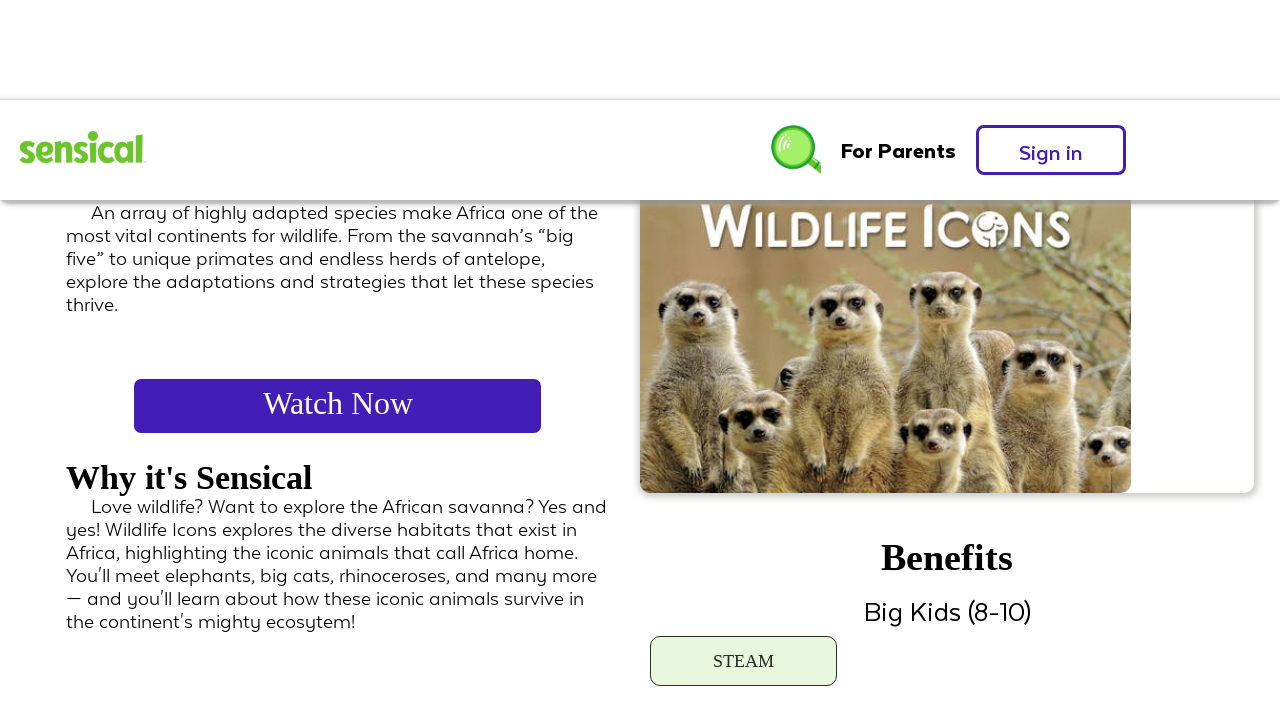

--- FILE ---
content_type: text/html
request_url: https://www.sensical.tv/shows/wildlife-icons
body_size: 18888
content:
<!DOCTYPE html><!-- Last Published: Wed Jan 14 2026 16:54:54 GMT+0000 (Coordinated Universal Time) --><html data-wf-domain="www.sensical.tv" data-wf-page="65cbcebb37cae816c1138b3d" data-wf-site="6164b946875e876d5eaed31e" data-wf-collection="65cbcebb37cae816c1138aaa" data-wf-item-slug="wildlife-icons"><head><meta charset="utf-8"/><title>Watch Wildlife Icons Streaming 100% Free! | Sensical</title><meta content="You can stream full episodes of Wildlife Icons for free on Sensical! Every video is expert-approved to be appropriate for kids. Watch now" name="description"/><meta content="Watch Wildlife Icons Streaming 100% Free! | Sensical" property="og:title"/><meta content="You can stream full episodes of Wildlife Icons for free on Sensical! Every video is expert-approved to be appropriate for kids. Watch now" property="og:description"/><meta content="Watch Wildlife Icons Streaming 100% Free! | Sensical" property="twitter:title"/><meta content="You can stream full episodes of Wildlife Icons for free on Sensical! Every video is expert-approved to be appropriate for kids. Watch now" property="twitter:description"/><meta property="og:type" content="website"/><meta content="summary_large_image" name="twitter:card"/><meta content="width=device-width, initial-scale=1" name="viewport"/><meta content="nvnPUjXiRXF5lfQ2enlObHxEOkg6b1y3FuKYB1p7bPA" name="google-site-verification"/><link href="https://cdn.prod.website-files.com/6164b946875e876d5eaed31e/css/sensicaltv.webflow.shared.18c3fa066.css" rel="stylesheet" type="text/css" integrity="sha384-GMP6Bme4KJslX0+i1Nmi2bylgst4ldwo1qBKUgLlHG7OUaW5ikhSWsLFf+N+BWme" crossorigin="anonymous"/><link href="https://fonts.googleapis.com" rel="preconnect"/><link href="https://fonts.gstatic.com" rel="preconnect" crossorigin="anonymous"/><script src="https://ajax.googleapis.com/ajax/libs/webfont/1.6.26/webfont.js" type="text/javascript"></script><script type="text/javascript">WebFont.load({  google: {    families: ["Montserrat:100,100italic,200,200italic,300,300italic,400,400italic,500,500italic,600,600italic,700,700italic,800,800italic,900,900italic","Open Sans:300,300italic,400,400italic,600,600italic,700,700italic,800,800italic"]  }});</script><script type="text/javascript">!function(o,c){var n=c.documentElement,t=" w-mod-";n.className+=t+"js",("ontouchstart"in o||o.DocumentTouch&&c instanceof DocumentTouch)&&(n.className+=t+"touch")}(window,document);</script><link href="https://cdn.prod.website-files.com/6164b946875e876d5eaed31e/618d6bfb1e58712761d93b3d_favicon-32x32.png" rel="shortcut icon" type="image/x-icon"/><link href="https://cdn.prod.website-files.com/6164b946875e876d5eaed31e/618d6ce346f3883d8b8dffd5_skittlewebclip.png" rel="apple-touch-icon"/><link href="https://www.sensical.tv/shows/wildlife-icons" rel="canonical"/><script async="" src="https://www.googletagmanager.com/gtag/js?id=G-Q6CRZN5P4V"></script><script type="text/javascript">window.dataLayer = window.dataLayer || [];function gtag(){dataLayer.push(arguments);}gtag('js', new Date());gtag('config', 'G-Q6CRZN5P4V', {'anonymize_ip': true});</script><meta name="apple-itunes-app" content="app-id=1557563426" >
<style>                                  
.standard-tab {
  -webkit-touch-callout: none; /* iOS Safari */
    -webkit-user-select: none; /* Safari */
     -khtml-user-select: none; /* Konqueror HTML */
       -moz-user-select: none; /* Firefox */
        -ms-user-select: none; /* Internet Explorer/Edge */
            user-select: none; /* Non-prefixed version, currently
                                  supported by Chrome and Opera */                                  
</style>

<style>
input.middle:focus {
    outline-width: 0;
}
input[type=email]:focus:invalid:required {
  border: 2px solid #8fdb53;
}
input:focus:valid {
  border: 2px solid #8fdb53;
}
input[type=email]:required:invalid {
  outline: 1px solid red
  outline-width: 0;
  border: 1px solid;
  border-color: red;
}



</style>

<style>

.w-richtext figure img {
  	border-radius: 10px;
}  
  
.w-richtext-figure-type-image {
    margin-left: 0px;
	text-indent: 0px;
}
</style>
<!-- Google Tag Manager -->
<script>(function(w,d,s,l,i){w[l]=w[l]||[];w[l].push({'gtm.start':
new Date().getTime(),event:'gtm.js'});var f=d.getElementsByTagName(s)[0],
j=d.createElement(s),dl=l!='dataLayer'?'&l='+l:'';j.async=true;j.src=
'https://www.googletagmanager.com/gtm.js?id='+i+dl;f.parentNode.insertBefore(j,f);
})(window,document,'script','dataLayer','GTM-P7HWZ98');</script>
<!-- End Google Tag Manager -->




<link rel="canonical" href="https://www.sensical.tv{{ wf.url }}" />

<script>
  document.addEventListener("DOMContentLoaded", function() {
    // Check if the canonical tag was successfully created by Webflow
    var canonicalExists = document.querySelector('link[rel="canonical"]');
    
    // If no canonical tag exists yet (meaning Option 1 didn't work), create one with JavaScript
    if (!canonicalExists) {
      var link = document.createElement('link');
      link.rel = 'canonical';
      
      // Get the current URL without query parameters
      var url = window.location.href.split('?')[0];
      
      // Clean up pagination from URL if present
      if (url.includes('_page=')) {
        url = url.split('_page=')[0];
      }
      
      link.href = url;
      document.head.appendChild(link);
    }
  });
</script>



<script>
  document.addEventListener("DOMContentLoaded", function() {
    // First, check if the canonical tag from Webflow exists and is working
    var canonicalTags = document.querySelectorAll('link[rel="canonical"]');
    var needToCreateCanonical = (canonicalTags.length === 0);
    
    // Get current URL and path
    var currentUrl = window.location.href;
    var currentPath = window.location.pathname;
    
    // Check if this is a paginated URL
    var isPaginated = currentUrl.includes('_page=');
    
    // List of all pagination parameters seen in your URLs
    var paginationParams = [
      'ceb50f8b_page',
      '1069636e_page',
      '89f62207_page',
      '63af88cc_page',
      'f0e595b8_page'
    ];
    
    // Determine the correct canonical URL for this page
    var baseUrl = 'https://www.sensical.tv' + currentPath;
    
    // Special handling for specific sections
    if (currentPath.includes('/blog')) {
      baseUrl = 'https://www.sensical.tv/blog';
    } 
    else if (currentPath.includes('/ages-2-4')) {
      baseUrl = 'https://www.sensical.tv/ages-2-4';
    }
    else if (currentPath.includes('/ages-5-7')) {
      baseUrl = 'https://www.sensical.tv/ages-5-7';
    }
    else if (currentPath.includes('/ages-8-10')) {
      baseUrl = 'https://www.sensical.tv/ages-8-10';
    }
    else if (currentPath.includes('/news')) {
      baseUrl = 'https://www.sensical.tv/news';
    }
    else if (currentPath.includes('/series-search')) {
      baseUrl = 'https://www.sensical.tv/series-search';
    }
    else if (currentPath.includes('/new-shows')) {
      // Extract just the base path for new-shows pages
      var newShowsBase = currentPath.split('?')[0];
      baseUrl = 'https://www.sensical.tv' + newShowsBase;
    }
    else if (currentPath.includes('/common-sense-networks')) {
      baseUrl = 'https://www.sensical.tv/common-sense-networks/sensical-select';
    }
    
    // If this is a paginated page or we're on one of the problematic paths, 
    // update or create the canonical tag
    if (isPaginated || baseUrl !== 'https://www.sensical.tv' + currentPath) {
      if (needToCreateCanonical) {
        // Create a new canonical tag
        var link = document.createElement('link');
        link.rel = 'canonical';
        link.href = baseUrl;
        document.head.appendChild(link);
      } else {
        // Update existing canonical tag
        canonicalTags[0].href = baseUrl;
      }
    }
    
    // Add pagination relations (prev/next) if needed
    // This can be expanded if you want to add rel="prev" and rel="next"
  });
</script>
<!-- Klaviyo tracking script -->
<script async type='text/javascript' src='https://static.klaviyo.com/onsite/js/klaviyo.js?company_id=UDCVff'></script>
<style>
.image-detail { 
    position: fixed;
    min-width: 100%;
    min-height: 100%;
    width: auto;
    height: auto;
    z-index: -5;
  background-size: cover;
  transition: 1s opacity;
}
.stopfade { 
   opacity: .5;
}
.w-condition-invisible w-embed {
visibility: hidden;
height: 0px;
display: none;
}
* {
  text-decoration-skip-ink: none;
}
</style>
<script>
console.log("Sep 14, 2026")


if (new Date("Sep 14, 2026") < new Date() ){
  	var metaRobots = document.createElement('meta');
    metaRobots.setAttribute('name', 'robots');
    document.head.appendChild(metaRobots);
		metaRobots.setAttribute('content', 'noindex, nofollow'); // tell robots no
    window.location.href = '/'; // redirect to home page
	}
</script>


<!-- [Attributes by Finsweet] CMS Nest -->
<script async src="https://cdn.jsdelivr.net/npm/@finsweet/attributes-cmsnest@1/cmsnest.js"></script>

<link href="https://fonts.googleapis.com/icon?family=Material+Icons"
      rel="stylesheet">
      
      
      
</head><body class="body-2"><div class="html-embed-52 w-embed w-iframe"><!-- Google Tag Manager (noscript) -->
<noscript><iframe src="https://www.googletagmanager.com/ns.html?id=GTM-P7HWZ98"
height="0" width="0" style="display:none;visibility:hidden"></iframe></noscript>
<!-- End Google Tag Manager (noscript) --></div><header id="nav" class="sticky-nav"><div data-animation="default" data-collapse="medium" data-duration="400" data-easing="ease" data-easing2="ease" role="banner" class="navbar w-nav"><div class="container-3 w-container"><a href="/" class="brand w-nav-brand"><img sizes="(max-width: 479px) 96vw, 235.171875px" srcset="https://cdn.prod.website-files.com/6164b946875e876d5eaed31e/679e715af4b142f1a6bfb7b4_Sensical-BSG-logo-6bc42c_green-p-500.png 500w, https://cdn.prod.website-files.com/6164b946875e876d5eaed31e/679e715af4b142f1a6bfb7b4_Sensical-BSG-logo-6bc42c_green.png 640w" src="https://cdn.prod.website-files.com/6164b946875e876d5eaed31e/679e715af4b142f1a6bfb7b4_Sensical-BSG-logo-6bc42c_green.png" loading="lazy" alt="" class="image-2"/></a><div class="div-block-92"><div class="columns-10 w-row"><div class="column w-col w-col-2"><a href="/series-search" class="link-block-44 w-inline-block"><img src="https://cdn.prod.website-files.com/6164b946875e876d5eaed31e/62d5364d0e07abf73deaa43b_finalsearch.webp" loading="lazy" alt="" class="image-127"/></a></div><div class="column-2 w-col w-col-5"><a data-w-id="3e5391d0-de86-b479-3b90-1dd5a1ae5f2d" href="/parents" class="link-block-2 w-inline-block"><div class="text-block-14">For Parents</div></a></div><div class="column-20 w-col w-col-5"><a id="SignInMobile" data-w-id="7a64de7f-27cd-8031-592a-a9f5ebbf5acb" href="https://sensicaltv.page.link/sign-in" class="mobilenavbutton w-button">Sign in</a></div></div></div><nav role="navigation" class="nav-menu w-clearfix w-nav-menu"><a href="/series-search" class="link-block-43 w-inline-block"><img src="https://cdn.prod.website-files.com/6164b946875e876d5eaed31e/62d5364d0e07abf73deaa43b_finalsearch.webp" loading="lazy" width="Auto" data-w-id="bd6f856e-1773-8465-c842-2d566ed90331" alt="" class="image-126"/></a><a href="/parents" data-w-id="218d11a2-189c-78ed-afe9-b3a3224a4eb2" class="nav-link-2 forparents w-nav-link">For Parents</a><a id="SignInDesktop" data-w-id="722c7a12-6c93-35fa-1322-5584285c3cc0" href="https://sensical.tv/auth/guestprofile" class="button w-button">Sign in</a></nav></div></div></header><div class="section-28"><div class="headingshowtemplate w-row"><div class="column-6 w-col w-col-6"><a href="https://sensical.tv/player/EP010038507600" id="WatchNowMobileSeries" class="button-4 showtemplate mobileshowdetailbutton landscapebutton w-button">Watch Now</a><h1 id="ShowTitle" class="heading-22 seriestitle">Wildlife Icons</h1><p class="paragraph-4">An array of highly adapted species make Africa one of the most vital continents for wildlife. From the savannah’s “big five” to unique primates and endless herds of antelope, explore the adaptations and strategies that let these species thrive.</p><a href="https://sensical.tv/player/EP010038507600" data-w-id="e8178eaa-57a0-fd01-e205-ce265b743789" class="watchnowshowtemplate w-button">Watch Now</a><h3 class="heading-23 sensical">Why it&#x27;s Sensical</h3><p class="paragraph-5 whysensical">Love wildlife? Want to explore the African savanna? Yes and yes! Wildlife Icons explores the diverse habitats that exist in Africa, highlighting the iconic animals that call Africa home. You&#x27;ll meet elephants, big cats, rhinoceroses, and many more — and you&#x27;ll learn about how these iconic animals survive in the continent&#x27;s mighty ecosytem!</p><div class="div-block-27 mobilebenefits"><h3 class="heading-87">Benefits</h3><div class="div-block-25 w-condition-invisible"><h1 class="heading-56 benefit">Preschoolers</h1><div class="collection-list-wrapper-13 w-dyn-list"><div role="list" class="collection-list-16 w-dyn-items"><div role="listitem" class="collection-item-18 w-dyn-item"><div class="modalwrapper benefit mobilebenefit preschool"><div class="benefitmodaldesktop w-clearfix"><div data-w-id="e7d19245-808d-953c-1549-1af6a1b7100c" class="benefitcloseicon">close</div><div class="div-block-23"><div class="div-block-22"><div class="w-embed"><div class ="text-block-29">This Show Often Highlights STEAM </div></div></div><p class="paragraph-12">Preschoolers are naturally curious—they have an innate interest in the world around them. They want to know how things work and why. STEAM (science, technology, engineering, arts, and math) episodes are about discovery and inspiring kids to explore their curiosity. Whether learning about animals, light and color, pulleys, tech gadgets, or problem solving and reasoning, there’s always something to observe and question. </p></div></div></div><div data-w-id="e7d19245-808d-953c-1549-1af6a1b71015" class="div-block-24"><div class="text-block-31">STEAM</div></div></div></div></div></div><div class="div-block-25 w-condition-invisible"><h1 class="heading-56 benefit">Little Kids</h1><div class="collection-list-wrapper-13 w-dyn-list"><div role="list" class="collection-list-16 w-dyn-items"><div role="listitem" class="collection-item-18 w-dyn-item"><div class="modalwrapper benefit mobilebenefit little"><div class="benefitmodaldesktop w-clearfix"><div data-w-id="e7d19245-808d-953c-1549-1af6a1b71022" class="benefitcloseicon">close</div><div class="div-block-23"><div class="div-block-22"><div class="w-embed"><div class ="text-block-29">This Show Often Highlights STEAM </div></div></div><p class="paragraph-12">STEAM (science, technology, engineering, arts, and math) is a core part of the early elementary school years as it sets the foundation for exploration, learning, and discovery. As kids develop their problem-solving and reasoning skills, they’re able to explore their curiosity, expand their minds, and elevate their knowledge. STEAM episodes encourage kids to wonder about their world and how it works. This content exposes kids to STEAM careers and opportunities while introducing basic theories and vocabulary.</p></div></div></div><div data-w-id="e7d19245-808d-953c-1549-1af6a1b7102b" class="div-block-24"><div class="text-block-31">STEAM</div></div></div></div></div></div><div class="div-block-25"><h1 class="heading-56 benefit">Big Kids</h1><div class="collection-list-wrapper-13 w-dyn-list"><div role="list" class="collection-list-16 w-dyn-items"><div role="listitem" class="collection-item-18 w-dyn-item"><div data-w-id="e7d19245-808d-953c-1549-1af6a1b71036" class="modalwrapper benefit mobilebenefit big"><div class="benefitmodaldesktop big w-clearfix"><div data-w-id="e7d19245-808d-953c-1549-1af6a1b71038" class="benefitcloseicon">close</div><div class="div-block-23"><div class="div-block-22 desktopbenefittitle"><div class="w-embed"><div class ="text-block-29">This Show Often Highlights STEAM  </div></div></div><p class="paragraph-12">Kids, 8–10 years old, are moving from curiosity to reasoning. Additionally, as they develop their problem-solving and reasoning skills, they are able to seek out explanations to better understand the world around them. STEAM (science, technology, engineering, arts, and math) episodes encourage kids to question, investigate, and generate explanations for everyday phenomena. This content also exposes them to STEAM careers and opportunities that may even inspire them to pursue a future in STEAM!</p></div></div></div><div data-w-id="e7d19245-808d-953c-1549-1af6a1b71041" class="div-block-24 benefitmobile"><div class="text-block-31">STEAM</div></div></div></div></div></div></div></div><div class="column-7 w-col w-col-6"><div class="html-embed seriesimage w-embed"><img loading="eager" src="https://creator-portal-incoming.imgix.net/production/deliveries/1731113/love-nature/artwork/key-art-horizontal/2025-11_LoveNature_WildlifeIcons_4x3_KeyArt_Horizontal.jpg?h=350" alt="Wildlife Icons Show Image" style="border-radius: 10px; height: auto; width: 80%" ></div><div class="div-block-27 desktopbenefits benefitdesktop"><h3 id="w-node-_5cb9b343-52eb-30eb-7e27-860b88b8752b-c1138b3d" class="heading-112">Benefits</h3><div class="div-block-25 bendiv w-condition-invisible"><h2 class="heading-56">Preschoolers (2-4)</h2><div class="collection-list-wrapper-13 w-dyn-list"><div role="list" class="collection-list-16 w-dyn-items"><div role="listitem" class="collection-item-18 w-dyn-item"><div data-w-id="e8178eaa-57a0-fd01-e205-ce265b7437ab" class="modalwrapper benefit desktopbenefit preschoolbenefitmodal"><div class="benefitmodaldesktop"><div class="div-block-23 w-clearfix"><div data-w-id="e8178eaa-57a0-fd01-e205-ce265b7437ad" class="benefitcloseicon">close</div><div class="div-block-22"><div class="w-embed"><div class ="text-block-29">This Show Often Highlights STEAM </div></div></div><p class="paragraph-12 preschoolbenefit">Preschoolers are naturally curious—they have an innate interest in the world around them. They want to know how things work and why. STEAM (science, technology, engineering, arts, and math) episodes are about discovery and inspiring kids to explore their curiosity. Whether learning about animals, light and color, pulleys, tech gadgets, or problem solving and reasoning, there’s always something to observe and question. </p></div></div></div><div data-w-id="e8178eaa-57a0-fd01-e205-ce265b7437b5" class="div-block-24"><div class="text-block-31">STEAM</div></div></div></div></div></div><div class="div-block-25 bendiv w-condition-invisible"><h2 class="heading-56">Little Kids (5-7)</h2><div class="collection-list-wrapper-13 w-dyn-list"><div role="list" class="collection-list-16 w-dyn-items"><div role="listitem" class="collection-item-18 w-dyn-item"><div data-w-id="5f9ad0ae-4846-d708-ce13-6ef5917231ee" class="modalwrapper benefit desktopbenefit littlekidbenefitmodal"><div class="benefitmodaldesktop"><div class="div-block-23 w-clearfix"><div data-w-id="5f9ad0ae-4846-d708-ce13-6ef5917231f0" class="benefitcloseicon">close</div><div class="div-block-22"><div class="w-embed"><div class ="text-block-29">This Show Often Highlights STEAM </div></div></div><p class="paragraph-12 littlekiddescription">STEAM (science, technology, engineering, arts, and math) is a core part of the early elementary school years as it sets the foundation for exploration, learning, and discovery. As kids develop their problem-solving and reasoning skills, they’re able to explore their curiosity, expand their minds, and elevate their knowledge. STEAM episodes encourage kids to wonder about their world and how it works. This content exposes kids to STEAM careers and opportunities while introducing basic theories and vocabulary.</p></div></div></div><div data-w-id="5f9ad0ae-4846-d708-ce13-6ef5917231fa" class="div-block-24"><div class="text-block-31">STEAM</div></div></div></div></div></div><div class="div-block-25 bendiv"><h2 class="heading-56">Big Kids (8-10)</h2><div class="collection-list-wrapper-13 w-dyn-list"><div role="list" class="collection-list-16 w-dyn-items"><div role="listitem" class="collection-item-18 w-dyn-item"><div data-w-id="311f2bb3-4c32-5f9a-35eb-26121e068750" class="modalwrapper benefit desktopbenefit bigkidsbenefitmodal"><div class="benefitmodaldesktop"><div class="div-block-23 w-clearfix"><div data-w-id="311f2bb3-4c32-5f9a-35eb-26121e068753" class="benefitcloseicon">close</div><div class="div-block-22"><div class="w-embed"><div class ="text-block-29">This Show Often Highlights STEAM </div></div></div><p class="paragraph-12 bigkiddescription">Kids, 8–10 years old, are moving from curiosity to reasoning. Additionally, as they develop their problem-solving and reasoning skills, they are able to seek out explanations to better understand the world around them. STEAM (science, technology, engineering, arts, and math) episodes encourage kids to question, investigate, and generate explanations for everyday phenomena. This content also exposes them to STEAM careers and opportunities that may even inspire them to pursue a future in STEAM!</p></div></div></div><div data-w-id="e8178eaa-57a0-fd01-e205-ce265b7437cd" class="div-block-24 benefitdesktop"><div class="text-block-31">STEAM</div></div></div></div></div></div></div><a href="https://sensical.tv/showdetails/SE0000035238" class="button-4 showtemplate mobileshowdetailbutton w-button">Watch Now</a></div></div><div class="html-embed-52 w-embed w-iframe"><!-- Google Tag Manager (noscript) -->
<noscript><iframe src="https://www.googletagmanager.com/ns.html?id=GTM-P7HWZ98"
height="0" width="0" style="display:none;visibility:hidden"></iframe></noscript>
<!-- End Google Tag Manager (noscript) --></div></div><div class="episodessection"><div class="accordion-item-4 toplevelaccordian faqaccordian episodeaccordian"><div id="episodesDropDown" class="accordion-item-trigger-2 abouttrigger episodetrigger"><h2 class="heading-85">Episodes</h2><div class="html-embed-30 w-embed"><h3 class="heading-23 sensical">Wildlife Icons Kid-safe Videos </h3></div><div id="w-node-dc72129c-c23d-751d-f989-aa89eb2e5d77-c1138b3d" class="icon-5 accordion-icon seriesfaq">keyboard_arrow_down</div></div><div class="accordion-item-content-3 test seasons"><div class="accordion-item-4 toplevelaccordian faqaccordian seasonaccordian tyest"><div id="q6" class="accordion-item-trigger-2 abouttrigger episodetrigger"><h3 class="heading-86">Season 1</h3><div id="w-node-cee656a6-ec52-195e-13fe-11300fa39caf-c1138b3d" class="icon-5 accordion-icon seriesfaq episodeicon">keyboard_arrow_down</div></div><div class="accordion-item-content-3 test seasonitemcontent"><ul id="food" role="list" class="list-8"><li><div class="div-block-43"><h3 data-type="title" class="heading-84"><span class="text-span-3">Episode 1: </span> PlayKids</h3><p data-type="description" class="paragraph-21">Lorem ipsum dolor sit amet, food, consectetur adipiscing elit. ewateger SuspendisseLorem ipsum dolor sit cpp; amet, consectetur adipiscing elit. what SuspendisseLorem ipsum dolor sit yes amet, consectetur adipiscing elit. nope Suspendisse. 2c2b2b adipiscing adipiscing</p><img class="image-105" src="https://cdn.prod.website-files.com/6164b946875e876d5eaed31e/61e4c490931ba5167f4daae3_playkids.webp" alt="demo img
" sizes="100vw" loading="lazy" data-type="image" srcset="https://cdn.prod.website-files.com/6164b946875e876d5eaed31e/61e4c490931ba5167f4daae3_playkids-p-500.webp 500w, https://cdn.prod.website-files.com/6164b946875e876d5eaed31e/61e4c490931ba5167f4daae3_playkids-p-800.webp 800w, https://cdn.prod.website-files.com/6164b946875e876d5eaed31e/61e4c490931ba5167f4daae3_playkids-p-1080.webp 1080w, https://cdn.prod.website-files.com/6164b946875e876d5eaed31e/61e4c490931ba5167f4daae3_playkids-p-1600.webp 1600w, https://cdn.prod.website-files.com/6164b946875e876d5eaed31e/61e4c490931ba5167f4daae3_playkids.webp 1920w"/><a id="WatchNowSeriesDekstop" href="https://www.sensical.tv/player/EP0000121" class="episode w-button">Watch Now</a><a href="#" class="episode mobile w-button">Watch Now</a></div></li></ul></div></div></div><div class="html-embed-21 w-embed w-script"><script>
  var episodesString = '1: [EP010038507600,EP010038508800,EP010038508900,VD010000365368,VD010000365371,VD010000365372,VD010000365374,VD010000365375,VD010000365376,VD010000365378,VD010000365389]'
  var episodesBySeason = episodesString.split(']')
  episodesBySeason.pop()
  var data = []
  episodesBySeason.forEach(element => {
    let episodesBySeasonObject = {}
    a = element.split('[')
    episodesBySeasonObject['season_number'] = a[0].split(':')[0]
    episodesBySeasonObject['episodes'] = a[1].split(',')
    data.push(episodesBySeasonObject)
  });
  var contentDropdown = document.getElementsByClassName('accordion-item-content-3 test seasons')[0]
  data.forEach(season => {
      var div = document.createElement('div')
      div.classList.add('accordion-item-4')
      div.classList.add('toplevelaccordian')
      div.classList.add('faqaccordian')
      div.classList.add('seasonaccordian')
    

      contentDropdown.appendChild(div)

      var seasonTrigger = document.createElement('div')
      seasonTrigger.classList.add('accordion-item-trigger-2')
      seasonTrigger.classList.add('abouttrigger')
      seasonTrigger.classList.add('episodetrigger')
      div.appendChild(seasonTrigger)

      var seasonHeading = document.createElement('h3')
      seasonHeading.classList.add("heading-86")
      seasonHeading.innerText = "Season " + season['season_number']
      seasonTrigger.appendChild(seasonHeading)

      var openIcon = document.createElement('div')
      openIcon.classList.add('icon-5')
      openIcon.classList.add('accordion-icon')
      openIcon.classList.add('seriesfaq')
      openIcon.classList.add('episodeicon')
      openIcon.innerText = 'keyboard_arrow_down'
      openIcon.style = 'transform: translate3d(0px, 0px, 0px) scale3d(1, 1, 1) rotateX(0deg) rotateY(0deg) rotateZ(0deg) skew(0deg, 0deg); transform-style: preserve-3d;'
      seasonTrigger.appendChild(openIcon)

      var accordianContent = document.createElement('div')
      accordianContent.classList.add('accordion-item-content-3')
      accordianContent.classList.add('test')
      accordianContent.classList.add('seasonitemcontent')
      div.appendChild(accordianContent)

      var list = document.createElement('ul')
      list.classList.add('list-8')
      list.id = "List_" + season['season_number']
      accordianContent.appendChild(list)

      var count = 0
      season['episodes'].forEach(element =>
        fetch("https://firestore.googleapis.com/v1beta1/projects/sensical-tv-production/databases/(default)/documents/videos/" + element).then(function(response) {
          return response.json();
        }).then(function(data) {
         count += 1
          var title = data["fields"]["name"]["stringValue"]
          var description = data['fields']['description']['stringValue']
          var imageUrl = data['fields']['key_art_horizontal_image_path']['stringValue']
          var deepLink = "https://sensical.tv/player/" + data['fields']['id']['stringValue']
          var seasonNumber = data["fields"]["season_number"]["integerValue"].toString()
          var episodeNumber = parseInt(data['fields']['episode_number']['stringValue']) || count
          var episodeID =  data['fields']['id']['stringValue']
          var entry = document.createElement('li');
          entry.id = episodeNumber

          var episodeDiv = document.createElement('div')
          episodeDiv.classList.add('div-block-43');

          var heading = document.createElement('h4')
          heading.classList.add('heading-84')
          heading.innerText = "Episode " + episodeNumber.toString() + ":\n" +  title
          episodeDiv.appendChild(heading)

          var paragraph = document.createElement('p')
          paragraph.classList.add('paragraph-21')
          paragraph.innerText = description
          episodeDiv.appendChild(paragraph)

          var image = document.createElement('img')
					image.src = imageUrl + "?fit=clip&h=125"
          image.classList.add('image-105')
					image.setAttribute('loading', 'lazy')
          episodeDiv.appendChild(image)

          var watchNow = document.createElement('a')
          watchNow.classList.add('episode')
          watchNow.classList.add('w-button')
          watchNow.id =  "DE: " + title
 					watchNow.href = deepLink
          watchNow.setAttribute('target', '_blank')
          watchNow.innerText = "Watch Now"
          episodeDiv.appendChild(watchNow)

          var watchNowMobile = document.createElement('a')
          watchNowMobile.classList.add('episode')
          watchNowMobile.classList.add('w-button')
          watchNowMobile.classList.add('mobile')
          watchNowMobile.id = "WatchNowSeriesMobile"
          watchNowMobile.id =  "ME: " + title
 					watchNowMobile.href = deepLink
          watchNowMobile.innerText = "Watch Now"
          episodeDiv.appendChild(watchNowMobile)


          entry.appendChild(episodeDiv)


          var list = document.getElementById("List_" + season['season_number'])
          list.appendChild(entry);


        }).catch(function() {
          console.log("Booo");
        })

      );
          var closeButton = document.createElement('div')
          closeButton.classList.add('text-block-59')
          closeButton.innerText = 'closed_outlined'
          closeButton.style.cursor = "hand";
          accordianContent.appendChild(closeButton);
          
          var top = document.getElementsByClassName('body-2')[0]
          
          

         closeButton.addEventListener('click', function(){
					 var dropDowns = document.getElementsByClassName('episode-trigger')
           debugger;
           scrollTo(top, 500)
           accordianContent.style.display = 'none';
           accordianContent.setAttribute("style","height: 0px");
           $(openIcon).css('-webkit-transform', 'rotateY(-180deg)');
         
          })
          
          
          
          

    

    }



  );


  var lists = document.getElementsByClassName('list-8')
  var arr = Array.prototype.slice.call(lists)

  function sort(id) {
    var geek_list, i, run, li, stop;

    geek_list = document.getElementById(id);
    run = true;

    while (run) {
      run = false;
      li = geek_list.getElementsByTagName("LI");


      for (i = 0; i < (li.length - 1); i++) {
        stop = false;
        if (parseInt(li[i].id) >
          parseInt(li[i + 1].id)) {
          stop = true;
          break;
        }
      }
      if (stop) {
        li[i].parentNode.insertBefore(
          li[i + 1], li[i]);

        run = true;
      }
    }
  }
function clickId(){
 dataLayer.push({'id': this.id});
}

function scrollTo(c, e, d) {
  d || (d = easeOutCuaic);
  var a = document.documentElement;
  if (0 === a.scrollTop) {
    var b = a.scrollTop;
    ++a.scrollTop;
    a = b + 1 === a.scrollTop-- ? a : document.body
  }
  b = a.scrollTop;
  0 >= e || ("object" === typeof b && (b = b.offsetTop),
    "object" === typeof c && (c = c.offsetTop),
    function(a, b, c, f, d, e, h) {
      function g() {
        0 > f || 1 < f || 0 >= d ? a.scrollTop = c : (a.scrollTop = b - (b - c) * h(f),
          f += d * e, setTimeout(g, e))
      }
      g()
    }(a, b, c, 0, 1 / e, 20, d))
};

function easeOutCuaic(t) {
  t--;
  return t * t * t + 1;
}


  window.onload = function() {

    lists = document.getElementsByClassName('list-8')
    for (let i = 0; i < lists.length; i++) {
      sort(lists[i].id)
    }

  }


  </script></div></div></div><div class="section-38"><div class="accordion-item-4 toplevelaccordian faqaccordian desktop"><div id="faqDropDown" class="accordion-item-trigger-2 abouttrigger seriesfaqtrigger"><h2 class="heading-85">Frequently Asked Questions</h2><div id="w-node-f77f633e-d5f6-d5b4-591e-debe55301ead-c1138b3d" class="icon-5 accordion-icon seriesfaq">keyboard_arrow_down</div></div><div class="accordion-item-content-3 test"><div class="w-condition-invisible w-embed"><div class="accordion-item-4 topaccordian faqaccordian">
          <div id="q6" class="accordion-item-trigger-2 seriesfaqaccordian">
            <div class="html-embed-14 seriesfaqquesrion w-embed">
              <h3 class="heading-86"> Where can I play Wildlife Icons videos online?</h3>
            </div>
            <div id="w-node-_645f39e4-af7c-c7e4-b511-e7236e6ebeb2-4931d14c" class="icon-5 accordion-icon seriesfaq2">keyboard_arrow_down</div>
          </div>
          <div class="accordion-item-content-3 faqseries">
            <div class="html-embed-14 w-embed">
              <p class="paragraph-5"> You can stream Wildlife Icons episodes for free with Sensical TV. It’s easy to get started, so parents and kids can start watching Wildlife Icons now!<br><br>

              <a class='SeriesPageUrl' class='SeriesPageUrl' href="https://sensical.tv/showdetails/SE0000035238">Watch Wildlife Icons Now!</a></p>
            </div>
          </div>
        </div>        
        
        <div class="accordion-item-4 topaccordian faqaccordian" >
          <div id="q6" class="accordion-item-trigger-2 seriesfaqaccordian">
            <div class="html-embed-14 seriesfaqquesrion w-embed">
              <h3 class="heading-86"> Is Wildlife Icons available online for free?</h3>
            </div>
            <div id="w-node-_443681f7-e4f7-b495-4d85-7894ce12796e-4931d14c" class="icon-5 accordion-icon seriesfaq2">keyboard_arrow_down</div>
          </div>
          <div class="accordion-item-content-3 faqseries">
            <div class="html-embed-14 w-embed">
              <p class="paragraph-5">Yes! You can watch Wildlife Icons for free on Sensical TV. It’s 100% free and signup is super simple!<br><br>

              <a class='SeriesPageUrl' class='SeriesPageUrl' href="https://sensical.tv/showdetails/SE0000035238">Start Watching Wildlife Icons Now!</a></p>
            </div>
          </div>
        </div>
        
        
        
        
        <div class="accordion-item-4 topaccordian faqaccordian">
          <div id="q6" class="accordion-item-trigger-2 seriesfaqaccordian">
            <div class="html-embed-14 seriesfaqquesrion w-embed">
              <h3 class="heading-86">Is Wildlife Icons on Sensical?</h3>
            </div>
            <div id="w-node-_0f5e6629-eb29-6c3b-4dbd-ace6fa84a6aa-4931d14c" class="icon-5 accordion-icon seriesfaq2">keyboard_arrow_down</div>
          </div>
          <div class="accordion-item-content-3 faqseries">
            <div class="html-embed-14 w-embed">

              <p class="paragraph-5">It sure is! Wildlife Icons is available for free on Sensical, along with tons of other awesome kid-safe shows and videos. <br><br>

              <a class='SeriesPageUrl' class='SeriesPageUrl' href="https://sensical.tv/showdetails/SE0000035238">Watch Wildlife Icons on Sensical!</a></p>
            </div>
          </div>
        </div>
<div class="accordion-item-4 topaccordian faqaccordian">
          <div id="q6" class="accordion-item-trigger-2 seriesfaqaccordian">
            <div class="html-embed-14 seriesfaqquesrion w-embed">
              <h3 class="heading-86" itemprop="name">Is Wildlife Icons appropriate for 2-4 year olds?</h3>
            </div>
            <div id="w-node-_0f5e6629-eb29-6c3b-4dbd-ace6fa84a6aa-4931d14c" class="icon-5 accordion-icon seriesfaq2">keyboard_arrow_down</div>
          </div>
          <div class="accordion-item-content-3 faqseries">
            <div class="html-embed-14 w-embed">

              <p class="paragraph-5" >Absolutely! Wildlife Icons is expert-approved to be safe and appropriate for Preschoolers (2-4 year olds). You can find Wildlife Icons on Sensical TV and watch 100% free! <br><br>

              <a class='SeriesPageUrl' class='SeriesPageUrl' href=https://sensical.tv/showdetails/SE0000035238>Watch Wildlife Icons Now!</a></p>
            </div>
          </div>
        </div>

<div class="accordion-item-4 topaccordian faqaccordian"   >
          <div id="q6" class="accordion-item-trigger-2 seriesfaqaccordian">
            <div class="html-embed-14 seriesfaqquesrion w-embed">
              <h3 class="heading-86" >Is Wildlife Icons appropriate for Toddlers?</h3>
            </div>
            <div id="w-node-_0f5e6629-eb29-6c3b-4dbd-ace6fa84a6aa-4931d14c" class="icon-5 accordion-icon seriesfaq2">keyboard_arrow_down</div>
          </div>
          <div class="accordion-item-content-3 faqseries">
            <div class="html-embed-14 w-embed"   >
                <p class="paragraph-5">Absolutely! Wildlife Icons is expert-approved to be safe and appropriate for Preschoolers and Toddlers (2-4 year olds). You can find Wildlife Icons on Sensical TV and watch 100% free! <br><br>

              <a class='SeriesPageUrl' class='SeriesPageUrl' href=https://sensical.tv/showdetails/SE0000035238>Watch Wildlife Icons Now!</a></p>
            </div>
          </div>
        </div>

<div class="accordion-item-4 topaccordian faqaccordian">
          <div id="q6" class="accordion-item-trigger-2 seriesfaqaccordian">
            <div class="html-embed-14 seriesfaqquesrion w-embed">
              <h3 class="heading-86">Is Wildlife Icons appropriate for 5-7 year olds?</h3>
            </div>
            <div id="w-node-_0f5e6629-eb29-6c3b-4dbd-ace6fa84a6aa-4931d14c" class="icon-5 accordion-icon seriesfaq2">keyboard_arrow_down</div>
          </div>
          <div class="accordion-item-content-3 faqseries">
            <div class="html-embed-14 w-embed">

              <p class="paragraph-5">Absolutely! Wildlife Icons is expert-approved to be safe and appropriate for Little Kids (5-7 year olds). You can find Wildlife Icons on Sensical TV and watch 100% free! <br><br>

              <a class='SeriesPageUrl' class='SeriesPageUrl' href=https://sensical.tv/showdetails/SE0000035238>Watch Wildlife Icons Now!</a></p>
            </div>
          </div>
        </div>

<div class="accordion-item-4 topaccordian faqaccordian">
          <div id="q6" class="accordion-item-trigger-2 seriesfaqaccordian">
            <div class="html-embed-14 seriesfaqquesrion w-embed">
              <h3 class="heading-86">Is Wildlife Icons appropriate for 8-10 year olds?</h3>
            </div>
            <div id="w-node-_0f5e6629-eb29-6c3b-4dbd-ace6fa84a6aa-4931d14c" class="icon-5 accordion-icon seriesfaq2">keyboard_arrow_down</div>
          </div>
          <div class="accordion-item-content-3 faqseries">
            <div class="html-embed-14 w-embed">

              <p class="paragraph-5">Absolutely! Wildlife Icons is expert-approved to be safe and appropriate for Big Kids (8-10 year olds). You can find Wildlife Icons on Sensical TV and watch 100% free! <br><br>

              <a class='SeriesPageUrl' class='SeriesPageUrl' href=https://sensical.tv/showdetails/SE0000035238>Watch Wildlife Icons Now!</a>.</p>
            </div>
          </div>
        </div></div><div class="container-30 w-condition-invisible w-container"><div><div class="html-embed-20 w-embed"><div class="accordion-item-4 topaccordian faqaccordian">
          <div id="q6" class="accordion-item-trigger-2 seriesfaqaccordian">
            <div class="html-embed-14 seriesfaqquesrion w-embed">
              <h3 class='heading-86'> Where can I play Wildlife Icons videos online?</h3>
            </div>
            <div id="w-node-_645f39e4-af7c-c7e4-b511-e7236e6ebeb2-4931d14c" class="icon-5 accordion-icon seriesfaq2">keyboard_arrow_down</div>
          </div>
          <div class="accordion-item-content-3 faqseries">
            <div class="html-embed-14 w-embed">
              <p class='paragraph-5'> You can stream Wildlife Icons episodes for free with Sensical TV. It’s easy to get started, so parents and kids can start watching Wildlife Icons now!<br><br>

              <a href="https://sensical.tv/showdetails/SE0000035238">Watch Wildlife Icons Now!</a></p>
            </div>
          </div>
        </div>        
        
        <div class="accordion-item-4 topaccordian faqaccordian">
          <div id="q6" class="accordion-item-trigger-2 seriesfaqaccordian">
            <div class="html-embed-14 seriesfaqquesrion w-embed">
              <h3 class='heading-86'> Is Wildlife Icons available online for free?</h3>
            </div>
            <div id="w-node-_443681f7-e4f7-b495-4d85-7894ce12796e-4931d14c" class="icon-5 accordion-icon seriesfaq2">keyboard_arrow_down</div>
          </div>
          <div class="accordion-item-content-3 faqseries">
            <div class="html-embed-14 w-embed">
              <p class='paragraph-5'>Yes! You can watch Wildlife Icons for free on Sensical TV. It’s 100% free and signup is super simple!<br><br>

              <a href="https://sensical.tv/showdetails/SE0000035238">Start Watching Wildlife Icons Now!</a></p>
            </div>
          </div>
        </div>

        <div class="accordion-item-4 topaccordian faqaccordian">
          <div id="q6" class="accordion-item-trigger-2 seriesfaqaccordian">
            <div class="html-embed-14 seriesfaqquesrion w-embed">
              <h3 class='heading-86'>Is Wildlife Icons on Sensical?</h3>
            </div>
            <div id="w-node-_0f5e6629-eb29-6c3b-4dbd-ace6fa84a6aa-4931d14c" class="icon-5 accordion-icon seriesfaq2">keyboard_arrow_down</div>
          </div>
          <div class="accordion-item-content-3 faqseries">
            <div class="html-embed-14 w-embed">
              <p class='paragraph-5'>It sure is! Wildlife Icons is available for free on Sensical, along with tons of other awesome kid-safe shows and videos. <br><br>
              <a href="https://sensical.tv/showdetails/SE0000035238">Watch Wildlife Icons on Sensical!</a></p>
            </div>
          </div>
        </div>
<div class="accordion-item-4 topaccordian faqaccordian">
          <div id="q6" class="accordion-item-trigger-2 seriesfaqaccordian">
            <div class="html-embed-14 seriesfaqquesrion w-embed">
              <h3 class='heading-86'>Is Wildlife Icons appropriate for 2-4 year olds?</h3>
            </div>
            <div id="w-node-_0f5e6629-eb29-6c3b-4dbd-ace6fa84a6aa-4931d14c" class="icon-5 accordion-icon seriesfaq2">keyboard_arrow_down</div>
          </div>
          <div class="accordion-item-content-3 faqseries">
            <div class="html-embed-14 w-embed">

              <p class='paragraph-5'>Absolutely! Wildlife Icons is expert-approved to be safe and appropriate for Preschoolers (2-4 year olds). You can find Wildlife Icons on Sensical TV and watch 100% free! <br><br><a href=https://sensical.tv/showdetails/SE0000035238>Watch Wildlife Icons Now!</a></p>
            </div>
          </div>
        </div>
<div class="accordion-item-4 topaccordian faqaccordian">
          <div id="q6" class="accordion-item-trigger-2 seriesfaqaccordian">
            <div class="html-embed-14 seriesfaqquesrion w-embed">
              <h3 class='heading-86'>Is Wildlife Icons appropriate for Toddlers?</h3>
            </div>
            <div id="w-node-_0f5e6629-eb29-6c3b-4dbd-ace6fa84a6aa-4931d14c" class="icon-5 accordion-icon seriesfaq2">keyboard_arrow_down</div>
          </div>
          <div class="accordion-item-content-3 faqseries">
            <div class="html-embed-14 w-embed"> <p class='paragraph-5'>Absolutely! Wildlife Icons is expert-approved to be safe and appropriate for Preschoolers and Toddlers (2-4 year olds). You can find Wildlife Icons on Sensical TV and watch 100% free! <br><br><a href=https://sensical.tv/showdetails/SE0000035238>Watch Wildlife Icons Now!</a></p>
            </div>
          </div>
        </div>
<div class="accordion-item-4 topaccordian faqaccordian">
          <div id="q6" class="accordion-item-trigger-2 seriesfaqaccordian">
            <div class="html-embed-14 seriesfaqquesrion w-embed">
              <h3 class='heading-86'>Is Wildlife Icons appropriate for 5-7 year olds?</h3>
            </div>
            <div id="w-node-_0f5e6629-eb29-6c3b-4dbd-ace6fa84a6aa-4931d14c" class="icon-5 accordion-icon seriesfaq2">keyboard_arrow_down</div>
          </div>
          <div class="accordion-item-content-3 faqseries">
            <div class="html-embed-14 w-embed">

              <p class='paragraph-5'>Absolutely! Wildlife Icons is expert-approved to be safe and appropriate for Little Kids (5-7 year olds). You can find Wildlife Icons on Sensical TV and watch 100% free! <br><br><a href=https://sensical.tv/showdetails/SE0000035238>Watch Wildlife Icons Now!</a></p>
            </div>
          </div>
        </div>

<div class="accordion-item-4 topaccordian faqaccordian">
          <div id="q6" class="accordion-item-trigger-2 seriesfaqaccordian">
            <div class="html-embed-14 seriesfaqquesrion w-embed">
              <h3 class='heading-86'>Is Wildlife Icons appropriate for 8-10 year olds?</h3>
            </div>
            <div id="w-node-_0f5e6629-eb29-6c3b-4dbd-ace6fa84a6aa-4931d14c" class="icon-5 accordion-icon seriesfaq2">keyboard_arrow_down</div>
          </div>
          <div class="accordion-item-content-3 faqseries">
            <div class="html-embed-14 w-embed">

              <p class='paragraph-5'>Wildlife Icons is expert-approved to be more appropriate for Preschoolers (2-4 year olds) and Little Kids (5-7 year olds).<br><br>
Check out Sensical
              <a href="https://www.sensical.tv/ages-8-10">shows for Big Kids (8-10 year olds)</a>.</p>
            </div>
          </div>
        </div></div></div></div><div class="container-30 w-condition-invisible w-container"><div><div class="w-embed"><div class="accordion-item-4 topaccordian faqaccordian">
          <div id="q6" class="accordion-item-trigger-2 seriesfaqaccordian">
            <div class="html-embed-14 seriesfaqquesrion w-embed">
              <h3 class='heading-86'> Where can I play Wildlife Icons videos online?</h3>
            </div>
            <div id="w-node-_645f39e4-af7c-c7e4-b511-e7236e6ebeb2-4931d14c" class="icon-5 accordion-icon seriesfaq2">keyboard_arrow_down</div>
          </div>
          <div class="accordion-item-content-3 faqseries">
            <div class="html-embed-14 w-embed">
              <p class='paragraph-5'> You can stream Wildlife Icons episodes for free with Sensical TV. It’s easy to get started, so parents and kids can start watching Wildlife Icons now!<br><br><a class='SeriesPageUrl' href="https://sensical.tv/showdetails/SE0000035238">Watch Wildlife Icons Now!</a></p>
            </div>
          </div>
        </div>        

<div class="accordion-item-4 topaccordian faqaccordian" >
          <div id="q6" class="accordion-item-trigger-2 seriesfaqaccordian">
            <div class="html-embed-14 seriesfaqquesrion w-embed">
              <h3 class='heading-86'> Is Wildlife Icons available online for free?</h3>
            </div>
            <div id="w-node-_443681f7-e4f7-b495-4d85-7894ce12796e-4931d14c" class="icon-5 accordion-icon seriesfaq2">keyboard_arrow_down</div>
          </div>
          <div class="accordion-item-content-3 faqseries">
            <div class="html-embed-14 w-embed">
              <p class='paragraph-5'>Yes! You can watch Wildlife Icons for free on Sensical TV. It’s 100% free and signup is super simple!<br><br><a class='SeriesPageUrl' href="https://sensical.tv/showdetails/SE0000035238">Start Streaming Wildlife Icons Now!</a></p>
            </div>
          </div>
        </div>
        <div class="accordion-item-4 topaccordian faqaccordian">
          <div id="q6" class="accordion-item-trigger-2 seriesfaqaccordian">
            <div class="html-embed-14 seriesfaqquesrion w-embed">
              <h3 style="text-align: left; font-size: 28px; line-height: 24px; margin: 0px">Is Wildlife Icons on Sensical?</h3>
            </div>
            <div id="w-node-_0f5e6629-eb29-6c3b-4dbd-ace6fa84a6aa-4931d14c" class="icon-5 accordion-icon seriesfaq2">keyboard_arrow_down</div>
          </div>
          <div class="accordion-item-content-3 faqseries">
            <div class="html-embed-14 w-embed">

              <p class='paragraph-5'>It sure is! Wildlife Icons is available for free on Sensical, along with tons of other awesome kid-safe shows and videos. <br><br><a class='SeriesPageUrl' href="https://sensical.tv/showdetails/SE0000035238">Watch Wildlife Icons on Sensical!</a></p>
            </div>
          </div>
        </div>
<div class="accordion-item-4 topaccordian faqaccordian">
          <div id="q6" class="accordion-item-trigger-2 seriesfaqaccordian">
            <div class="html-embed-14 seriesfaqquesrion w-embed">
              <h3 class='heading-86'>Is Wildlife Icons appropriate for 2-4 year olds?</h3>
            </div>
            <div id="w-node-_0f5e6629-eb29-6c3b-4dbd-ace6fa84a6aa-4931d14c" class="icon-5 accordion-icon seriesfaq2">keyboard_arrow_down</div>
          </div>
          <div class="accordion-item-content-3 faqseries">
            <div class="html-embed-14 w-embed">

              <p class='paragraph-5'>Wildlife Icons is expert-approved to be more appropriate for Little Kids (5-7 year olds) and Big Kids (8-10 year olds).<br><br>
Check out Sensical
              <a href="https://www.sensical.tv/ages-2-4">shows for Preschoolers (2-4 year olds)</a>.</p>
            </div>
          </div>
        </div>
<div class="accordion-item-4 topaccordian faqaccordian">
          <div id="q6" class="accordion-item-trigger-2 seriesfaqaccordian">
            <div class="html-embed-14 seriesfaqquesrion w-embed">
              <h3 class='heading-86'>Is Wildlife Icons appropriate for Toddlers?</h3>
            </div>
            <div id="w-node-_0f5e6629-eb29-6c3b-4dbd-ace6fa84a6aa-4931d14c" class="icon-5 accordion-icon seriesfaq2">keyboard_arrow_down</div>
          </div>
          <div class="accordion-item-content-3 faqseries">
            <div class="html-embed-14 w-embed">

              <p class='paragraph-5'>Wildlife Icons is expert-approved to be more pertinent for Little Kids (5-7 year olds) and Big Kids (8-10 year olds).<br><br>
Check out Sensical <a href="https://www.sensical.tv/ages-2-4">shows for Preschoolers and Toddlers (2-4 year olds)</a>.</p>
            </div>
          </div>
        </div>

<div class="accordion-item-4 topaccordian faqaccordian">
          <div id="q6" class="accordion-item-trigger-2 seriesfaqaccordian">
            <div class="html-embed-14 seriesfaqquesrion w-embed">
              <h3 class='heading-86'>Is Wildlife Icons appropriate for 5-7 year olds?</h3>
            </div>
            <div id="w-node-_0f5e6629-eb29-6c3b-4dbd-ace6fa84a6aa-4931d14c" class="icon-5 accordion-icon seriesfaq2">keyboard_arrow_down</div>
          </div>
          <div class="accordion-item-content-3 faqseries">
            <div class="html-embed-14 w-embed">

              <p class='paragraph-5'>Absolutely! Wildlife Icons is expert-approved to be safe and appropriate for Little Kids (5-7 year olds). You can find Wildlife Icons on Sensical TV and start streaming, 100% free! <br><br>

              <a class='SeriesPageUrl' href=https://sensical.tv/showdetails/SE0000035238>Watch Wildlife Icons Now!</a></p>
            </div>
          </div>
        </div>
<div class="accordion-item-4 topaccordian faqaccordian">
          <div id="q6" class="accordion-item-trigger-2 seriesfaqaccordian">
            <div class="html-embed-14 seriesfaqquesrion w-embed">
              <h3 class='heading-86'>Is Wildlife Icons appropriate for 8-10 year olds?</h3>
            </div>
            <div id="w-node-_0f5e6629-eb29-6c3b-4dbd-ace6fa84a6aa-4931d14c" class="icon-5 accordion-icon seriesfaq2">keyboard_arrow_down</div>
          </div>
          <div class="accordion-item-content-3 faqseries">
            <div class="html-embed-14 w-embed">

              <p class='paragraph-5'>Absolutely! Wildlife Icons is expert-approved to be safe and appropriate for Big Kids (8-10 year olds). You can find Wildlife Icons on Sensical TV and watch 100% free! <br><br>

              <a class='SeriesPageUrl' href=https://sensical.tv/showdetails/SE0000035238>Watch Wildlife Icons Now!</a></p>
            </div>
          </div>
        </div></div><div class="mobile w-condition-invisible w-embed"><div class="accordion-item-4 topaccordian faqaccordian">
          <div id="q6" class="accordion-item-trigger-2 seriesfaqaccordian">
            <div class="html-embed-14 seriesfaqquesrion w-embed">
              <h3 class="heading-86">Can I watch Wildlife Icons on Roku?</h3>
            </div>
            <div id="w-node-_0f5e6629-eb29-6c3b-4dbd-ace6fa84a6aa-4931d14c" class="icon-5 accordion-icon seriesfaq2">keyboard_arrow_down</div>
          </div>
          <div class="accordion-item-content-3 faqseries">
            <div class="html-embed-14 w-embed">

              <p class="paragraph-5">Yes! Wildlife Icons is available on Roku in the Sensical TV app. It is available <a class=SeriesPageUrl href="https://channelstore.roku.com/details/ec2e1e739a5eed8f665f21b0a56d317c/sensical\">here!</a> </p>
            </div>
          </div>
        </div>

<div class="accordion-item-4 topaccordian faqaccordian">
          <div id="q6" class="accordion-item-trigger-2 seriesfaqaccordian">
            <div class="html-embed-14 seriesfaqquesrion w-embed">
              <h3 class="heading-86">Can I watch Wildlife Icons on Samsung TVS?</h3>
            </div>
            <div id="w-node-_0f5e6629-eb29-6c3b-4dbd-ace6fa84a6aa-4931d14c" class="icon-5 accordion-icon seriesfaq2">keyboard_arrow_down</div>
          </div>
          <div class="accordion-item-content-3 faqseries">
            <div class="html-embed-14 w-embed">

              <p class="paragraph-5">Absolutley! Wildlife Icons is on Samsung TVs while using the Sensical app. Download the Sensical app on your Samsung TV to start watching Wildlife Icons today!</p>
            </div>
          </div>
        </div></div></div></div><div class="container-30 two w-condition-invisible w-container"><div><div class="w-condition-invisible w-embed"><div class="accordion-item-4 topaccordian faqaccordian">
          <div id="q6" class="accordion-item-trigger-2 seriesfaqaccordian">
            <div class="html-embed-14 seriesfaqquesrion w-embed">
              <h3 class="heading-86"> Where can I play Wildlife Icons videos online?</h3>
            </div>
            <div id="w-node-_645f39e4-af7c-c7e4-b511-e7236e6ebeb2-4931d14c" class="icon-5 accordion-icon seriesfaq2">keyboard_arrow_down</div>
          </div>
          <div class="accordion-item-content-3 faqseries">
            <div class="html-embed-14 w-embed">
              <p class="paragraph-5"> You can stream Wildlife Icons episodes for free with Sensical TV. It’s easy to get started, so parents and kids can start watching Wildlife Icons now!<br><br><a class='SeriesPageUrl' href="https://sensical.tv/showdetails/SE0000035238">Watch Wildlife Icons Now!</a></p>
            </div>
          </div>
        </div>        
<div class="accordion-item-4 topaccordian faqaccordian" >
          <div id="q6" class="accordion-item-trigger-2 seriesfaqaccordian">
            <div class="html-embed-14 seriesfaqquesrion w-embed">
              <h3 class="heading-86"> Is Wildlife Icons available online for free?</h3>
            </div>
            <div id="w-node-_443681f7-e4f7-b495-4d85-7894ce12796e-4931d14c" class="icon-5 accordion-icon seriesfaq2">keyboard_arrow_down</div>
          </div>
          <div class="accordion-item-content-3 faqseries">
            <div class="html-embed-14 w-embed">
              <p class="paragraph-5">Yes! You can watch Wildlife Icons for free on Sensical TV. It’s 100% free and signup is super simple!<br><br><a class='SeriesPageUrl' href="https://sensical.tv/showdetails/SE0000035238">Start Watching Wildlife Icons Now!</a></p>
            </div>
          </div>
        </div>
        <div class="accordion-item-4 topaccordian faqaccordian">
          <div id="q6" class="accordion-item-trigger-2 seriesfaqaccordian">
            <div class="html-embed-14 seriesfaqquesrion w-embed">
              <h3 class="heading-86">Is Wildlife Icons on Sensical?</h3>
            </div>
            <div id="w-node-_0f5e6629-eb29-6c3b-4dbd-ace6fa84a6aa-4931d14c" class="icon-5 accordion-icon seriesfaq2">keyboard_arrow_down</div>
          </div>
          <div class="accordion-item-content-3 faqseries">
            <div class="html-embed-14 w-embed"><p class="paragraph-5">It sure is! Wildlife Icons is available for free on Sensical, along with tons of other awesome kid-safe shows and videos. <br><br><a class='SeriesPageUrl' href="https://sensical.tv/showdetails/SE0000035238">Watch Wildlife Icons on Sensical!</a></p>
            </div>
          </div>
        </div>
<div class="accordion-item-4 topaccordian faqaccordian">
          <div id="q6" class="accordion-item-trigger-2 seriesfaqaccordian">
            <div class="html-embed-14 seriesfaqquesrion w-embed">
              <h3 class="heading-86" itemprop="name">Is Wildlife Icons appropriate for 2-4 year olds?</h3>
            </div>
            <div id="w-node-_0f5e6629-eb29-6c3b-4dbd-ace6fa84a6aa-4931d14c" class="icon-5 accordion-icon seriesfaq2">keyboard_arrow_down</div>
          </div>
          <div class="accordion-item-content-3 faqseries">
            <div class="html-embed-14 w-embed"><p class="paragraph-5" >Absolutely! Wildlife Icons is expert-approved to be safe and appropriate for Preschoolers (2-4 year olds). You can find Wildlife Icons on Sensical TV and watch 100% free! <br><br><a class='SeriesPageUrl' href=https://sensical.tv/showdetails/SE0000035238>Watch Wildlife Icons Now!</a></p>
            </div>
          </div>
        </div>
<div class="accordion-item-4 topaccordian faqaccordian"   >
          <div id="q6" class="accordion-item-trigger-2 seriesfaqaccordian">
            <div class="html-embed-14 seriesfaqquesrion w-embed">
              <h3 class="heading-86" >Is Wildlife Icons appropriate for Toddlers?</h3>
            </div>
            <div id="w-node-_0f5e6629-eb29-6c3b-4dbd-ace6fa84a6aa-4931d14c" class="icon-5 accordion-icon seriesfaq2">keyboard_arrow_down</div>
          </div>
          <div class="accordion-item-content-3 faqseries">
            <div class="html-embed-14 w-embed"   >
                <p class="paragraph-5">Absolutely! Wildlife Icons is expert-approved to be safe and appropriate for Preschoolers and Toddlers (2-4 year olds). You can find Wildlife Icons on Sensical TV and watch 100% free! <br><br> <a class='SeriesPageUrl' href=https://sensical.tv/showdetails/SE0000035238>Watch Wildlife Icons Now!</a></p>
            </div>
          </div>
        </div>
<div class="accordion-item-4 topaccordian faqaccordian">
          <div id="q6" class="accordion-item-trigger-2 seriesfaqaccordian">
            <div class="html-embed-14 seriesfaqquesrion w-embed">
              <h3 class="heading-86">Is Wildlife Icons appropriate for 5-7 year olds?</h3>
            </div>
            <div id="w-node-_0f5e6629-eb29-6c3b-4dbd-ace6fa84a6aa-4931d14c" class="icon-5 accordion-icon seriesfaq2">keyboard_arrow_down</div>
          </div>
          <div class="accordion-item-content-3 faqseries">
            <div class="html-embed-14 w-embed"><p class="paragraph-5">Wildlife Icons is expert-approved to be more appropriate for Preschoolers (2-4 year olds).<br><br>
Check out Sensical <a class='SeriesPageUrl' href="https://www.sensical.tv/ages-5-7">shows for Little Kids (5-7 year olds)</a>.</p>
            </div>
          </div>
        </div>
<div class="accordion-item-4 topaccordian faqaccordian">
          <div id="q6" class="accordion-item-trigger-2 seriesfaqaccordian">
            <div class="html-embed-14 seriesfaqquesrion w-embed">
              <h3 class="heading-86">Is Wildlife Icons appropriate for 8-10 year olds?</h3>
            </div>
            <div id="w-node-_0f5e6629-eb29-6c3b-4dbd-ace6fa84a6aa-4931d14c" class="icon-5 accordion-icon seriesfaq2">keyboard_arrow_down</div>
          </div>
          <div class="accordion-item-content-3 faqseries">
            <div class="html-embed-14 w-embed">

              <p class="paragraph-5">Wildlife Icons is expert-approved to be more appropriate for Preschoolers (2-4 year olds).<br><br>
Check out Sensical
              <a class='SeriesPageUrl' href="https://www.sensical.tv/ages-8-10">shows for Big Kids (8-10 year olds)</a>.</p>
            </div>
          </div>
        </div></div></div></div><div class="w-condition-invisible w-embed"><div class="accordion-item-4 topaccordian faqaccordian"   >
          <div id="q6" class="accordion-item-trigger-2 seriesfaqaccordian">
            <div class="html-embed-14 seriesfaqquesrion w-embed">
              <h3 class='heading-86' > Where can I play Wildlife Icons videos online?</h3>
            </div>
            <div id="w-node-_645f39e4-af7c-c7e4-b511-e7236e6ebeb2-4931d14c" class="icon-5 accordion-icon seriesfaq2">keyboard_arrow_down</div>
          </div>
          <div class="accordion-item-content-3 faqseries">
            <div class="html-embed-14 w-embed"   >
              <p class='paragraph-5' > You can stream Wildlife Icons episodes for free with Sensical TV. It’s easy to get started, so parents and kids can start watching Wildlife Icons now!<br><br>

              <a class='SeriesPageUrl' href="https://sensical.tv/showdetails/SE0000035238">Watch Wildlife Icons Now!</a></p> 
            </div>
          </div>
        </div>        
        
        <div class="accordion-item-4 topaccordian faqaccordian">
          <div id="q6" class="accordion-item-trigger-2 seriesfaqaccordian">
            <div class="html-embed-14 seriesfaqquesrion w-embed">
              <h3 class='heading-86' > Is Wildlife Icons available online for free?</h3>
            </div>
            <div id="w-node-_443681f7-e4f7-b495-4d85-7894ce12796e-4931d14c" class="icon-5 accordion-icon seriesfaq2">keyboard_arrow_down</div>
          </div>
          <div class="accordion-item-content-3 faqseries">
            <div class="html-embed-14 w-embed"    >
              <p class='paragraph-5'  >Yes! You can watch Wildlife Icons for free on Sensical TV. It’s 100% free and signup is super simple!<br><br>

              <a class='SeriesPageUrl' href="https://sensical.tv/showdetails/SE0000035238">Start Watching Wildlife Icons Now!</a></p>
            </div>
          </div>
        </div>
        
        
        
        
        <div class="accordion-item-4 topaccordian faqaccordian"   >
          <div id="q6" class="accordion-item-trigger-2 seriesfaqaccordian">
            <div class="html-embed-14 seriesfaqquesrion w-embed">
              <h3 class='heading-86' >Is Wildlife Icons on Sensical?</h3>
            </div>
            <div id="w-node-_0f5e6629-eb29-6c3b-4dbd-ace6fa84a6aa-4931d14c" class="icon-5 accordion-icon seriesfaq2">keyboard_arrow_down</div>
          </div>
          <div class="accordion-item-content-3 faqseries">
            <div class="html-embed-14 w-embed"   >

              <p class='paragraph-5' >It sure is! Wildlife Icons is available for free on Sensical, along with tons of other awesome kid-safe shows and videos. <br><br>

              <a class='SeriesPageUrl' href="https://sensical.tv/showdetails/SE0000035238">Watch Wildlife Icons on Sensical!</a></p>
            </div>
          </div>
        </div>
<div class="accordion-item-4 topaccordian faqaccordian"   >
          <div id="q6" class="accordion-item-trigger-2 seriesfaqaccordian">
            <div class="html-embed-14 seriesfaqquesrion w-embed">
              <h3 class='heading-86' >Is Wildlife Icons appropriate for 2-4 year olds?</h3>
            </div>
            <div id="w-node-_0f5e6629-eb29-6c3b-4dbd-ace6fa84a6aa-4931d14c" class="icon-5 accordion-icon seriesfaq2">keyboard_arrow_down</div>
          </div>
          <div class="accordion-item-content-3 faqseries">
            <div class="html-embed-14 w-embed"   >

              <p class='paragraph-5' >Wildlife Icons is expert-approved to be more appropriate for Little Kids (5-7 year olds).<br><br>
Check out Sensical
              <a href="https://www.sensical.tv/ages-2-4">shows for Preschoolers (2-4 year olds)</a>.</p>
            </div>
          </div>
        </div>

<div class="accordion-item-4 topaccordian faqaccordian"   >
          <div id="q6" class="accordion-item-trigger-2 seriesfaqaccordian">
            <div class="html-embed-14 seriesfaqquesrion w-embed">
              <h3 class='heading-86' >Is Wildlife Icons appropriate for Toddlers?</h3>
            </div>
            <div id="w-node-_0f5e6629-eb29-6c3b-4dbd-ace6fa84a6aa-4931d14c" class="icon-5 accordion-icon seriesfaq2">keyboard_arrow_down</div>
          </div>
          <div class="accordion-item-content-3 faqseries">
            <div class="html-embed-14 w-embed"   >

              <p class='paragraph-5' >Wildlife Icons is expert-approved to be more pertinent for Little Kids (5-7 year olds).<br><br>
Check out Sensical
              <a  href="https://www.sensical.tv/ages-2-4">shows for Preschoolers and Toddlers (2-4 year olds)</a>.</p>
            </div>
          </div>
        </div>

<div class="accordion-item-4 topaccordian faqaccordian"   >
          <div id="q6" class="accordion-item-trigger-2 seriesfaqaccordian">
            <div class="html-embed-14 seriesfaqquesrion w-embed">
              <h3 class='heading-86' >Is Wildlife Icons appropriate for 5-7 year olds?</h3>
            </div>
            <div id="w-node-_0f5e6629-eb29-6c3b-4dbd-ace6fa84a6aa-4931d14c" class="icon-5 accordion-icon seriesfaq2">keyboard_arrow_down</div>
          </div>
          <div class="accordion-item-content-3 faqseries">
            <div class="html-embed-14 w-embed"   >

              <p class='paragraph-5' >Absolutely! Wildlife Icons is expert-approved to be safe and appropriate for Little Kids (5-7 year olds). You can find Wildlife Icons on Sensical TV and watch 100% free! <br><br>

              <a class='SeriesPageUrl' href=https://sensical.tv/showdetails/SE0000035238>Watch Wildlife Icons Now!</a></p>
            </div>
          </div>
        </div>

<div class="accordion-item-4 topaccordian faqaccordian"   >
          <div id="q6" class="accordion-item-trigger-2 seriesfaqaccordian">
            <div class="html-embed-14 seriesfaqquesrion w-embed">
              <h3 class='heading-86' >Is Wildlife Icons appropriate for 8-10 year olds?</h3>
            </div>
            <div id="w-node-_0f5e6629-eb29-6c3b-4dbd-ace6fa84a6aa-4931d14c" class="icon-5 accordion-icon seriesfaq2">keyboard_arrow_down</div>
          </div>
          <div class="accordion-item-content-3 faqseries">
            <div class="html-embed-14 w-embed"   >

              <p class='paragraph-5' >Wildlife Icons is expert-approved to be more appropriate for Little Kids (5-7 year olds).<br><br>
Check out Sensical
              <a href="https://www.sensical.tv/ages-8-10">shows for Big Kids (8-10 year olds)</a>.</p>
            </div>
          </div>
        </div></div><div class="bigkidsfaqembed w-embed"><div class="accordion-item-4 topaccordian faqaccordian" >
          <div id="q6"  class="accordion-item-trigger-2 seriesfaqaccordian">
            <div>
              <h3 class="heading-86"> Where can I play Wildlife Icons videos online?</h3>
            </div>
            <div id="w-node-_645f39e4-af7c-c7e4-b511-e7236e6ebeb2-4931d14c" class="icon-5 accordion-icon seriesfaq2">keyboard_arrow_down</div>
          </div>
          <div class="accordion-item-content-3 faqseries">
            <div>
              <p class="paragraph-5"> You can stream Wildlife Icons episodes for free with Sensical TV. It’s easy to get started, so parents and kids can start watching Wildlife Icons now!<br><br>
<a class='SeriesPageUrl' href="https://sensical.tv/showdetails/SE0000035238">Watch Wildlife Icons Now!</a></p>
            </div>
          </div>
        </div>        
        
        <div class="accordion-item-4 topaccordian faqaccordian">
          <div class="accordion-item-trigger-2 seriesfaqaccordian">
            <div>
              <h3 class="heading-86"> Is Wildlife Icons available online for free?</h3>
            </div>
            <div id="w-node-_443681f7-e4f7-b495-4d85-7894ce12796e-4931d14c" class="icon-5 accordion-icon seriesfaq2">keyboard_arrow_down</div>
          </div>
          <div class="accordion-item-content-3 faqseries">
            <div>
              <p class="paragraph-5">Yes! You can watch Wildlife Icons for free on Sensical TV. It’s 100% free and signup is super simple!<br><br><a class='SeriesPageUrl' href="https://sensical.tv/showdetails/SE0000035238">Start Watching Wildlife Icons Now!</a></p>
            </div>
          </div>
        </div>
        
        
        
        
        <div class="accordion-item-4 topaccordian faqaccordian">
          <div id="q6" class="accordion-item-trigger-2 seriesfaqaccordian">
            <div>
              <h3 class="heading-86">Is Wildlife Icons on Sensical?</h3>
            </div>
            <div id="w-node-_0f5e6629-eb29-6c3b-4dbd-ace6fa84a6aa-4931d14c" class="icon-5 accordion-icon seriesfaq2">keyboard_arrow_down</div>
          </div>
          <div class="accordion-item-content-3 faqseries">
            <div class="html-embed-14 w-embed">

              <p class="paragraph-5">It sure is! Wildlife Icons is available for free on Sensical, along with tons of other awesome kid-safe shows and videos. <br><br>

              <a class='SeriesPageUrl' href="https://sensical.tv/showdetails/SE0000035238">Watch Wildlife Icons on Sensical!</a></p>
            </div>
          </div>
        </div>
<div class="accordion-item-4 topaccordian faqaccordian">
          <div id="q6" class="accordion-item-trigger-2 seriesfaqaccordian">
            <div class="html-embed-14 seriesfaqquesrion w-embed">
              <h3 class="heading-86">Is Wildlife Icons appropriate for Toddlers?</h3>
            </div>
            <div id="w-node-_0f5e6629-eb29-6c3b-4dbd-ace6fa84a6aa-4931d14c" class="icon-5 accordion-icon seriesfaq2">keyboard_arrow_down</div>
          </div>
          <div class="accordion-item-content-3 faqseries">
            <div class="html-embed-14 w-embed">

              <p class="paragraph-5">Wildlife Icons is expert-approved to be more appropriate for Big Kids (8-10 year olds).<br><br>
Check out Sensical
              <a class='SeriesPageUrl' href="https://www.sensical.tv/ages-2-4">series for Preschoolers and Toddlers (2-4 year olds)</a>.</p>
            </div>
          </div>
        </div>
        <div class="accordion-item-4 topaccordian faqaccordian">
          <div id="q6" class="accordion-item-trigger-2 seriesfaqaccordian">
            <div class="html-embed-14 seriesfaqquesrion w-embed">
              <h3 class="heading-86">Is Wildlife Icons appropriate for 2-4 year olds?</h3>
            </div>
            <div id="w-node-_0f5e6629-eb29-6c3b-4dbd-ace6fa84a6aa-4931d14c" class="icon-5 accordion-icon seriesfaq2">keyboard_arrow_down</div>
          </div>
          <div class="accordion-item-content-3 faqseries">
            <div class="html-embed-14 w-embed">

              <p class="paragraph-5">Wildlife Icons is expert-approved to be more appropriate for Big Kids (8-10 year olds).<br><br>
Check out Sensical
              <a class='SeriesPageUrl' href="https://www.sensical.tv/ages-2-4">series for Preschoolers (2-4 year olds)</a>.</p>
            </div>
          </div>
        </div>


<div class="accordion-item-4 topaccordian faqaccordian">
          <div id="q6" class="accordion-item-trigger-2 seriesfaqaccordian">
            <div class="html-embed-14 seriesfaqquesrion w-embed">
              <h3 class="heading-86">Is Wildlife Icons appropriate for 5-7 year olds?</h3>
            </div>
            <div id="w-node-_0f5e6629-eb29-6c3b-4dbd-ace6fa84a6aa-4931d14c" class="icon-5 accordion-icon seriesfaq2">keyboard_arrow_down</div>
          </div>
          <div class="accordion-item-content-3 faqseries">
            <div class="html-embed-14 w-embed">

              <p class="paragraph-5">Wildlife Icons is expert-approved to be more appropriate for Big Kids (8-10 year olds).<br><br>
Check out Sensical
              <a class='SeriesPageUrl' href="https://www.sensical.tv/ages-5-7">shows for Little Kids (5-7 year olds)</a>.</p>
            </div>
          </div>
        </div>
<div class="accordion-item-4 topaccordian faqaccordian">
          <div id="q6" class="accordion-item-trigger-2 seriesfaqaccordian">
            <div class="html-embed-14 seriesfaqquesrion w-embed">
              <h3 class="heading-86">Is Wildlife Icons appropriate for 8-10 year olds?</h3>
            </div>
            <div id="w-node-_0f5e6629-eb29-6c3b-4dbd-ace6fa84a6aa-4931d14c" class="icon-5 accordion-icon seriesfaq2">keyboard_arrow_down</div>
          </div>
          <div class="accordion-item-content-3 faqseries">
            <div class="html-embed-14 w-embed">

              <p class="paragraph-5">Absolutely! Wildlife Icons is expert-approved to be safe and appropriate for Big Kids (8-10 year olds). You can find Wildlife Icons on Sensical TV and watch 100% free! <br><br><a class='SeriesPageUrl' href=https://sensical.tv/showdetails/SE0000035238>Watch Wildlife Icons Now!</a></p>
            </div>
          </div>
        </div></div><div class="desktop w-embed"><div class="accordion-item-4 topaccordian faqaccordian">
          <div id="q6" class="accordion-item-trigger-2 seriesfaqaccordian">
            <div class="html-embed-14 seriesfaqquesrion w-embed">
              <h3 class="heading-86">Can I watch Wildlife Icons on Roku?</h3>
            </div>
            <div id="w-node-_0f5e6629-eb29-6c3b-4dbd-ace6fa84a6aa-4931d14c" class="icon-5 accordion-icon seriesfaq2">keyboard_arrow_down</div>
          </div>
          <div class="accordion-item-content-3 faqseries">
            <div class="html-embed-14 w-embed">

              <p class="paragraph-5">Yes! Wildlife Icons is available on Roku in the Sensical TV app. Add it to your Roku <a class="SeriesPageUrl" href="https://channelstore.roku.com/details/ec2e1e739a5eed8f665f21b0a56d317c/sensical">here!</a> </p>
            </div>
          </div>
        </div>

<div class="accordion-item-4 topaccordian faqaccordian">
          <div id="q6" class="accordion-item-trigger-2 seriesfaqaccordian">
            <div class="html-embed-14 seriesfaqquesrion w-embed">
              <h3 class="heading-86">Can I watch Wildlife Icons on Samsung TVS?</h3>
            </div>
            <div id="w-node-_0f5e6629-eb29-6c3b-4dbd-ace6fa84a6aa-4931d14c" class="icon-5 accordion-icon seriesfaq2">keyboard_arrow_down</div>
          </div>
          <div class="accordion-item-content-3 faqseries">
            <div class="html-embed-14 w-embed">

              <p class="paragraph-5">Absolutley! Wildlife Icons is on Samsung TVs while using the Sensical app. Download the Sensical app on your Samsung TV to start watching Wildlife Icons today! 100% Free!</p>
            </div>
          </div>
        </div></div></div></div><div class="accordion-item-4 toplevelaccordian faqaccordian mobile"><div id="q6" class="accordion-item-trigger-2 abouttrigger seriesfaqtrigger"><h2 class="heading-85">Frequently Asked Questions</h2><div id="w-node-_23ad71fd-30b3-3465-1b3d-2404a6091b9f-c1138b3d" class="icon-5 accordion-icon seriesfaq">keyboard_arrow_down</div></div><div class="accordion-item-content-3 test"><div class="w-condition-invisible w-embed"><div class="accordion-item-4 topaccordian faqaccordian">
          <div id="q6" class="accordion-item-trigger-2 seriesfaqaccordian">
            <div class="html-embed-14 seriesfaqquesrion w-embed">
              <h3 class="heading-86"> Where can I play Wildlife Icons videos online?</h3>
            </div>
            <div id="w-node-_645f39e4-af7c-c7e4-b511-e7236e6ebeb2-4931d14c" class="icon-5 accordion-icon seriesfaq2">keyboard_arrow_down</div>
          </div>
          <div class="accordion-item-content-3 faqseries">
            <div class="html-embed-14 w-embed">
              <p class="paragraph-5"> You can stream Wildlife Icons episodes for free with Sensical TV. It’s easy to get started, so parents and kids can start watching Wildlife Icons now!<br><br>

            <a class='MobileSeriesPageUrl' href="https://sensicaltv.page.link/home">Watch Wildlife Icons Now!</a></p>
            </div>
          </div>
        </div>        
        
        <div class="accordion-item-4 topaccordian faqaccordian" >
          <div id="q6" class="accordion-item-trigger-2 seriesfaqaccordian">
            <div class="html-embed-14 seriesfaqquesrion w-embed">
              <h3 class="heading-86"> Is Wildlife Icons available online for free?</h3>
            </div>
            <div id="w-node-_443681f7-e4f7-b495-4d85-7894ce12796e-4931d14c" class="icon-5 accordion-icon seriesfaq2">keyboard_arrow_down</div>
          </div>
          <div class="accordion-item-content-3 faqseries">
            <div class="html-embed-14 w-embed">
              <p class="paragraph-5">Yes! You can watch Wildlife Icons for free on Sensical TV. It’s 100% free and signup is super simple!<br><br>

            <a class='MobileSeriesPageUrl' href="https://sensicaltv.page.link/home">Start Watching Wildlife Icons Now!</a></p>
            </div>
          </div>
        </div> <div class="accordion-item-4 topaccordian faqaccordian" >
          <div id="q6" class="accordion-item-trigger-2 seriesfaqaccordian">
            <div class="html-embed-14 seriesfaqquesrion w-embed">
              <h3 class="heading-86"> Is Wildlife Icons on Sensical?</h3>
            </div>
            <div id="w-node-_443681f7-e4f7-b495-4d85-7894ce12796e-4931d14c" class="icon-5 accordion-icon seriesfaq2">keyboard_arrow_down</div>
          </div>
          <div class="accordion-item-content-3 faqseries">
            <div class="html-embed-14 w-embed">
              <p class="paragraph-5">Yes! Wildlife Icons is available for free on Sensical! <br><br>

            <a class='MobileSeriesPageUrl' href="https://sensicaltv.page.link/home">Start Watching Wildlife Icons Now!</a></p>
            </div>
          </div>
        </div>
        
        
        
<div class="accordion-item-4 topaccordian faqaccordian">
          <div id="q6" class="accordion-item-trigger-2 seriesfaqaccordian">
            <div class="html-embed-14 seriesfaqquesrion w-embed">
              <h3 class="heading-86" itemprop="name">Is Wildlife Icons appropriate for 2-4 year olds?</h3>
            </div>
            <div id="w-node-_0f5e6629-eb29-6c3b-4dbd-ace6fa84a6aa-4931d14c" class="icon-5 accordion-icon seriesfaq2">keyboard_arrow_down</div>
          </div>
          <div class="accordion-item-content-3 faqseries">
            <div class="html-embed-14 w-embed">

              <p class="paragraph-5" >Absolutely! Wildlife Icons is expert-approved to be safe and appropriate for Preschoolers (2-4 year olds). You can find Wildlife Icons on Sensical TV and watch 100% free! <br><br>

             <a class='MobileSeriesPageUrl' href="https://sensicaltv.page.link/home">Watch Wildlife Icons Now!</a></p>
            </div>
          </div>
        </div>

<div class="accordion-item-4 topaccordian faqaccordian"   >
          <div id="q6" class="accordion-item-trigger-2 seriesfaqaccordian">
            <div class="html-embed-14 seriesfaqquesrion w-embed">
              <h3 class="heading-86" >Is Wildlife Icons appropriate for Toddlers?</h3>
            </div>
            <div id="w-node-_0f5e6629-eb29-6c3b-4dbd-ace6fa84a6aa-4931d14c" class="icon-5 accordion-icon seriesfaq2">keyboard_arrow_down</div>
          </div>
          <div class="accordion-item-content-3 faqseries">
            <div class="html-embed-14 w-embed"   >
                <p class="paragraph-5">Absolutely! Wildlife Icons is expert-approved to be safe and appropriate for Preschoolers and Toddlers (2-4 year olds). You can find Wildlife Icons on Sensical TV and watch 100% free! <br><br>

              <a class='MobileSeriesPageUrl' href="https://sensicaltv.page.link/home">Watch Wildlife Icons Now!</a></p>
            </div>
          </div>
        </div>

<div class="accordion-item-4 topaccordian faqaccordian">
          <div id="q6" class="accordion-item-trigger-2 seriesfaqaccordian">
            <div class="html-embed-14 seriesfaqquesrion w-embed">
              <h3 class="heading-86">Is Wildlife Icons appropriate for 5-7 year olds?</h3>
            </div>
            <div id="w-node-_0f5e6629-eb29-6c3b-4dbd-ace6fa84a6aa-4931d14c" class="icon-5 accordion-icon seriesfaq2">keyboard_arrow_down</div>
          </div>
          <div class="accordion-item-content-3 faqseries">
            <div class="html-embed-14 w-embed">

              <p class="paragraph-5">Absolutely! Wildlife Icons is expert-approved to be safe and appropriate for Little Kids (5-7 year olds). You can find Wildlife Icons on Sensical TV and watch 100% free! <br><br>

             <a class='MobileSeriesPageUrl' href="https://sensicaltv.page.link/home">Watch Wildlife Icons Now!</a></p>
            </div>
          </div>
        </div>

<div class="accordion-item-4 topaccordian faqaccordian">
          <div id="q6" class="accordion-item-trigger-2 seriesfaqaccordian">
            <div class="html-embed-14 seriesfaqquesrion w-embed">
              <h3 class="heading-86">Is Wildlife Icons appropriate for 8-10 year olds?</h3>
            </div>
            <div id="w-node-_0f5e6629-eb29-6c3b-4dbd-ace6fa84a6aa-4931d14c" class="icon-5 accordion-icon seriesfaq2">keyboard_arrow_down</div>
          </div>
          <div class="accordion-item-content-3 faqseries">
            <div class="html-embed-14 w-embed">

              <p class="paragraph-5">Absolutely! Wildlife Icons is expert-approved to be safe and appropriate for Big Kids (8-10 year olds). You can find Wildlife Icons on Sensical TV and watch 100% free!<br><br>

              <a class='MobileSeriesPageUrl' href="https://sensicaltv.page.link/home">Watch Wildlife Icons Now!</a></p>
            </div>
          </div>
        </div></div><div class="w-condition-invisible w-embed"><div class="accordion-item-4 topaccordian faqaccordian">
          <div id="q6" class="accordion-item-trigger-2 seriesfaqaccordian">
            <div class="html-embed-14 seriesfaqquesrion w-embed">
              <h3 class="heading-86">Can I watch Wildlife Icons on Roku?</h3>
            </div>
            <div id="w-node-_0f5e6629-eb29-6c3b-4dbd-ace6fa84a6aa-4931d14c" class="icon-5 accordion-icon seriesfaq2">keyboard_arrow_down</div>
          </div>
          <div class="accordion-item-content-3 faqseries">
            <div class="html-embed-14 w-embed">

              <p class="paragraph-5">Yes! Wildlife Icons is available on Roku in the Sensical TV app. It is available <a class="MobileSeriesPageUrl" href="https://channelstore.roku.com/details/ec2e1e739a5eed8f665f21b0a56d317c/sensical\">here!</a> </p>
            </div>
          </div>
        </div>

<div class="accordion-item-4 topaccordian faqaccordian">
          <div id="q6" class="accordion-item-trigger-2 seriesfaqaccordian">
            <div class="html-embed-14 seriesfaqquesrion w-embed">
              <h3 class="heading-86">Can I watch Wildlife Icons on Samsung TVS?</h3>
            </div>
            <div id="w-node-_0f5e6629-eb29-6c3b-4dbd-ace6fa84a6aa-4931d14c" class="icon-5 accordion-icon seriesfaq2">keyboard_arrow_down</div>
          </div>
          <div class="accordion-item-content-3 faqseries">
            <div class="html-embed-14 w-embed">

              <p class="paragraph-5">Absolutley! Wildlife Icons is on Samsung TVs while using the Sensical app. Download the Sensical app on your Samsung TV to start watching Wildlife Icons today!</p>
            </div>
          </div>
        </div></div><div class="container-30 w-condition-invisible w-container"><div><div class="html-embed-20 w-embed"><div class="accordion-item-4 topaccordian faqaccordian">
          <div id="q6" class="accordion-item-trigger-2 seriesfaqaccordian">
            <div class="html-embed-14 seriesfaqquesrion w-embed">
              <h3 class='heading-86'> Where can I play Wildlife Icons videos online?</h3>
            </div>
            <div id="w-node-_645f39e4-af7c-c7e4-b511-e7236e6ebeb2-4931d14c" class="icon-5 accordion-icon seriesfaq2">keyboard_arrow_down</div>
          </div>
          <div class="accordion-item-content-3 faqseries">
            <div class="html-embed-14 w-embed">
              <p class='paragraph-5'> You can stream Wildlife Icons episodes for free with Sensical TV. It’s easy to get started, so parents and kids can start watching Wildlife Icons now!<br><br>

                <a class='MobileSeriesPageUrl'href="https://sensicaltv.page.link/home">Watch Wildlife Icons Now!</a></p>
            </div>
          </div>
        </div>        
        
        <div class="accordion-item-4 topaccordian faqaccordian">
          <div id="q6" class="accordion-item-trigger-2 seriesfaqaccordian">
            <div class="html-embed-14 seriesfaqquesrion w-embed">
              <h3 class='heading-86'> Is Wildlife Icons available online for free?</h3>
            </div>
            <div id="w-node-_443681f7-e4f7-b495-4d85-7894ce12796e-4931d14c" class="icon-5 accordion-icon seriesfaq2">keyboard_arrow_down</div>
          </div>
          <div class="accordion-item-content-3 faqseries">
            <div class="html-embed-14 w-embed">
              <p class='paragraph-5'>Yes! You can watch Wildlife Icons for free on Sensical TV. It’s 100% free and signup is super simple!<br><br>

                <a class='MobileSeriesPageUrl'href="https://sensicaltv.page.link/home"> Start Watching Wildlife Icons Now!</a></p>
            </div>
          </div>
        </div>

        <div class="accordion-item-4 topaccordian faqaccordian">
          <div id="q6" class="accordion-item-trigger-2 seriesfaqaccordian">
            <div class="html-embed-14 seriesfaqquesrion w-embed">
              <h3 class='heading-86'>Is Wildlife Icons on Sensical?</h3>
            </div>
            <div id="w-node-_0f5e6629-eb29-6c3b-4dbd-ace6fa84a6aa-4931d14c" class="icon-5 accordion-icon seriesfaq2">keyboard_arrow_down</div>
          </div>
          <div class="accordion-item-content-3 faqseries">
            <div class="html-embed-14 w-embed">
              <p class='paragraph-5'>It sure is! Wildlife Icons is available for free on Sensical, along with tons of other awesome kid-safe shows and videos. <br><br>
                <a class='MobileSeriesPageUrl'href="https://sensicaltv.page.link/home">Watch Wildlife Icons on Sensical!</a></p>
            </div>
          </div>
        </div>
<div class="accordion-item-4 topaccordian faqaccordian">
          <div id="q6" class="accordion-item-trigger-2 seriesfaqaccordian">
            <div class="html-embed-14 seriesfaqquesrion w-embed">
              <h3 class='heading-86'>Is Wildlife Icons appropriate for 2-4 year olds?</h3>
            </div>
            <div id="w-node-_0f5e6629-eb29-6c3b-4dbd-ace6fa84a6aa-4931d14c" class="icon-5 accordion-icon seriesfaq2">keyboard_arrow_down</div>
          </div>
          <div class="accordion-item-content-3 faqseries">
            <div class="html-embed-14 w-embed">

              <p class='paragraph-5'>Absolutely! Wildlife Icons is expert-approved to be safe and appropriate for Preschoolers (2-4 year olds). You can find Wildlife Icons on Sensical TV and watch 100% free! <br><br>  <a class='MobileSeriesPageUrl'href="https://sensicaltv.page.link/home">Watch Wildlife Icons Now!</a></p>
            </div>
          </div>
        </div>
<div class="accordion-item-4 topaccordian faqaccordian">
          <div id="q6" class="accordion-item-trigger-2 seriesfaqaccordian">
            <div class="html-embed-14 seriesfaqquesrion w-embed">
              <h3 class='heading-86'>Is Wildlife Icons appropriate for Toddlers?</h3>
            </div>
            <div id="w-node-_0f5e6629-eb29-6c3b-4dbd-ace6fa84a6aa-4931d14c" class="icon-5 accordion-icon seriesfaq2">keyboard_arrow_down</div>
          </div>
          <div class="accordion-item-content-3 faqseries">
            <div class="html-embed-14 w-embed"> <p class='paragraph-5'>Absolutely! Wildlife Icons is expert-approved to be safe and appropriate for Preschoolers and Toddlers (2-4 year olds). You can find Wildlife Icons on Sensical TV and watch 100% free! <br><br>  <a class='MobileSeriesPageUrl'href="https://sensicaltv.page.link/home"> Stream Wildlife Icons Right Now!</a></p>
            </div>
          </div>
        </div>
<div class="accordion-item-4 topaccordian faqaccordian">
          <div id="q6" class="accordion-item-trigger-2 seriesfaqaccordian">
            <div class="html-embed-14 seriesfaqquesrion w-embed">
              <h3 class='heading-86'>Is Wildlife Icons appropriate for 5-7 year olds?</h3>
            </div>
            <div id="w-node-_0f5e6629-eb29-6c3b-4dbd-ace6fa84a6aa-4931d14c" class="icon-5 accordion-icon seriesfaq2">keyboard_arrow_down</div>
          </div>
          <div class="accordion-item-content-3 faqseries">
            <div class="html-embed-14 w-embed">

              <p class='paragraph-5'>Absolutely! Wildlife Icons is expert-approved to be safe and appropriate for Little Kids (5-7 year olds). You can find Wildlife Icons on Sensical TV and watch 100% free! <br><br>  <a class='MobileSeriesPageUrl'href="https://sensicaltv.page.link/home">Watch Wildlife Icons Now!</a></p>
            </div>
          </div>
        </div>

<div class="accordion-item-4 topaccordian faqaccordian">
          <div id="q6" class="accordion-item-trigger-2 seriesfaqaccordian">
            <div class="html-embed-14 seriesfaqquesrion w-embed">
              <h3 class='heading-86'>Is Wildlife Icons appropriate for 8-10 year olds?</h3>
            </div>
            <div id="w-node-_0f5e6629-eb29-6c3b-4dbd-ace6fa84a6aa-4931d14c" class="icon-5 accordion-icon seriesfaq2">keyboard_arrow_down</div>
          </div>
          <div class="accordion-item-content-3 faqseries">
            <div class="html-embed-14 w-embed">

              <p class='paragraph-5'>Wildlife Icons is expert-approved to be more appropriate for Preschoolers (2-4 year olds) and Little Kids (5-7 year olds).<br><br>
Check out Sensical
              <a class='MobileSeriesPageUrl' href="https://www.sensical.tv/ages-8-10">shows for Big Kids (8-10 year olds)</a>.</p>
            </div>
          </div>
        </div></div><div class="mobile w-embed"><div class="accordion-item-4 topaccordian faqaccordian">
          <div id="q6" class="accordion-item-trigger-2 seriesfaqaccordian">
            <div class="html-embed-14 seriesfaqquesrion w-embed">
              <h3 class="heading-86">Can I watch Wildlife Icons on Roku?</h3>
            </div>
            <div id="w-node-_0f5e6629-eb29-6c3b-4dbd-ace6fa84a6aa-4931d14c" class="icon-5 accordion-icon seriesfaq2">keyboard_arrow_down</div>
          </div>
          <div class="accordion-item-content-3 faqseries">
            <div class="html-embed-14 w-embed">

              <p class="paragraph-5">Yes! Wildlife Icons is available on Roku in the Sensical TV app. It is available<a class="MobileSeriesPageUrl" href="https://channelstore.roku.com/details/ec2e1e739a5eed8f665f21b0a56d317c/sensical\"> here!</a> </p>
            </div>
          </div>
        </div>

<div class="accordion-item-4 topaccordian faqaccordian">
          <div id="q6" class="accordion-item-trigger-2 seriesfaqaccordian">
            <div class="html-embed-14 seriesfaqquesrion w-embed">
              <h3 class="heading-86">Can I watch Wildlife Icons on Samsung TVS?</h3>
            </div>
            <div id="w-node-_0f5e6629-eb29-6c3b-4dbd-ace6fa84a6aa-4931d14c" class="icon-5 accordion-icon seriesfaq2">keyboard_arrow_down</div>
          </div>
          <div class="accordion-item-content-3 faqseries">
            <div class="html-embed-14 w-embed">

              <p class="paragraph-5">Absolutley! Wildlife Icons is on Samsung TVs while using the Sensical app. Download the Sensical app on your Samsung TV to start watching Wildlife Icons today!</p>
            </div>
          </div>
        </div></div></div></div><div class="container-30 w-condition-invisible w-container"><div><div class="w-embed"><div class="accordion-item-4 topaccordian faqaccordian">
          <div id="q6" class="accordion-item-trigger-2 seriesfaqaccordian">
            <div class="html-embed-14 seriesfaqquesrion w-embed">
              <h3 class='heading-86'> Where can I play Wildlife Icons videos online?</h3>
            </div>
            <div id="w-node-_645f39e4-af7c-c7e4-b511-e7236e6ebeb2-4931d14c" class="icon-5 accordion-icon seriesfaq2">keyboard_arrow_down</div>
          </div>
          <div class="accordion-item-content-3 faqseries">
            <div class="html-embed-14 w-embed">
              <p class='paragraph-5'> You can stream Wildlife Icons episodes for free with Sensical TV. It’s easy to get started, so parents and kids can start watching Wildlife Icons now!<br><br>  <a class='MobileSeriesPageUrl'href="https://sensicaltv.page.link/home">Watch Wildlife Icons Now!</a></p>
            </div>
          </div>
        </div>        

<div class="accordion-item-4 topaccordian faqaccordian" >
          <div id="q6" class="accordion-item-trigger-2 seriesfaqaccordian">
            <div class="html-embed-14 seriesfaqquesrion w-embed">
              <h3 class='heading-86'> Is Wildlife Icons available online for free?</h3>
            </div>
            <div id="w-node-_443681f7-e4f7-b495-4d85-7894ce12796e-4931d14c" class="icon-5 accordion-icon seriesfaq2">keyboard_arrow_down</div>
          </div>
          <div class="accordion-item-content-3 faqseries">
            <div class="html-embed-14 w-embed">
              <p class='paragraph-5'>Yes! You can watch Wildlife Icons for free on Sensical TV. It’s 100% free and signup is super simple!<br><br>  
<a class='MobileSeriesPageUrl'href="https://sensicaltv.page.link/home">Start Watching Wildlife Icons Now!</a></p>
            </div>
          </div>
        </div>
        <div class="accordion-item-4 topaccordian faqaccordian">
          <div id="q6" class="accordion-item-trigger-2 seriesfaqaccordian">
            <div class="html-embed-14 seriesfaqquesrion w-embed">
              <h3 style="text-align: left; font-size: 28px; line-height: 24px; margin: 0px">Is Wildlife Icons on Sensical?</h3>
            </div>
            <div id="w-node-_0f5e6629-eb29-6c3b-4dbd-ace6fa84a6aa-4931d14c" class="icon-5 accordion-icon seriesfaq2">keyboard_arrow_down</div>
          </div>
          <div class="accordion-item-content-3 faqseries">
            <div class="html-embed-14 w-embed">

              <p class='paragraph-5'>It sure is! Wildlife Icons is available for free on Sensical, along with tons of other awesome kid-safe shows and videos. <br><br>  
<a class='MobileSeriesPageUrl'href="https://sensicaltv.page.link/home">Watch Wildlife Icons on Sensical!</a></p>
            </div>
          </div>
        </div>
<div class="accordion-item-4 topaccordian faqaccordian">
          <div id="q6" class="accordion-item-trigger-2 seriesfaqaccordian">
            <div class="html-embed-14 seriesfaqquesrion w-embed">
              <h3 class='heading-86'>Is Wildlife Icons appropriate for 2-4 year olds?</h3>
            </div>
            <div id="w-node-_0f5e6629-eb29-6c3b-4dbd-ace6fa84a6aa-4931d14c" class="icon-5 accordion-icon seriesfaq2">keyboard_arrow_down</div>
          </div>
          <div class="accordion-item-content-3 faqseries">
            <div class="html-embed-14 w-embed">

              <p class='paragraph-5'>Wildlife Icons is expert-approved to be more appropriate for Little Kids (5-7 year olds) and Big Kids (8-10 year olds).<br><br>
Check out Sensical
              <a href="https://www.sensical.tv/ages-2-4">shows for Preschoolers (2-4 year olds)</a>.</p>
            </div>
          </div>
        </div>
<div class="accordion-item-4 topaccordian faqaccordian">
          <div id="q6" class="accordion-item-trigger-2 seriesfaqaccordian">
            <div class="html-embed-14 seriesfaqquesrion w-embed">
              <h3 class='heading-86'>Is Wildlife Icons appropriate for Toddlers?</h3>
            </div>
            <div id="w-node-_0f5e6629-eb29-6c3b-4dbd-ace6fa84a6aa-4931d14c" class="icon-5 accordion-icon seriesfaq2">keyboard_arrow_down</div>
          </div>
          <div class="accordion-item-content-3 faqseries">
            <div class="html-embed-14 w-embed">

              <p class='paragraph-5'>Wildlife Icons is expert-approved to be more pertinent for Little Kids (5-7 year olds) and Big Kids (8-10 year olds).<br><br>
Check out Sensical <a href="https://www.sensical.tv/ages-2-4">shows for Preschoolers and Toddlers (2-4 year olds)</a>.</p>
            </div>
          </div>
        </div>

<div class="accordion-item-4 topaccordian faqaccordian">
          <div id="q6" class="accordion-item-trigger-2 seriesfaqaccordian">
            <div class="html-embed-14 seriesfaqquesrion w-embed">
              <h3 class='heading-86'>Is Wildlife Icons appropriate for 5-7 year olds?</h3>
            </div>
            <div id="w-node-_0f5e6629-eb29-6c3b-4dbd-ace6fa84a6aa-4931d14c" class="icon-5 accordion-icon seriesfaq2">keyboard_arrow_down</div>
          </div>
          <div class="accordion-item-content-3 faqseries">
            <div class="html-embed-14 w-embed">

              <p class='paragraph-5'>Absolutely! Wildlife Icons is expert-approved to be safe and appropriate for Little Kids (5-7 year olds). You can find Wildlife Icons on Sensical TV and start streaming, 100% free! <br><br>

                <a class='MobileSeriesPageUrl'href="https://sensicaltv.page.link/home">Watch Wildlife Icons Now!</a></p>
            </div>
          </div>
        </div>
<div class="accordion-item-4 topaccordian faqaccordian">
          <div id="q6" class="accordion-item-trigger-2 seriesfaqaccordian">
            <div class="html-embed-14 seriesfaqquesrion w-embed">
              <h3 class='heading-86'>Is Wildlife Icons appropriate for 8-10 year olds?</h3>
            </div>
            <div id="w-node-_0f5e6629-eb29-6c3b-4dbd-ace6fa84a6aa-4931d14c" class="icon-5 accordion-icon seriesfaq2">keyboard_arrow_down</div>
          </div>
          <div class="accordion-item-content-3 faqseries">
            <div class="html-embed-14 w-embed">

              <p class='paragraph-5'>Absolutely! Wildlife Icons is expert-approved to be safe and appropriate for Big Kids (8-10 year olds). You can find Wildlife Icons on Sensical TV and watch 100% free! <br><br>

               <a class='MobileSeriesPageUrl'href="https://sensicaltv.page.link/home">Stream Wildlife Icons Now!</a></p>
            </div>
          </div>
        </div></div><div class="mobile w-embed"><div class="accordion-item-4 topaccordian faqaccordian">
          <div id="q6" class="accordion-item-trigger-2 seriesfaqaccordian">
            <div class="html-embed-14 seriesfaqquesrion w-embed">
              <h3 class="heading-86">Can I watch Wildlife Icons on Roku?</h3>
            </div>
            <div id="w-node-_0f5e6629-eb29-6c3b-4dbd-ace6fa84a6aa-4931d14c" class="icon-5 accordion-icon seriesfaq2">keyboard_arrow_down</div>
          </div>
          <div class="accordion-item-content-3 faqseries">
            <div class="html-embed-14 w-embed">

              <p class="paragraph-5">Yes! Wildlife Icons is available on Roku in the Sensical TV app. It is available <a class="MobileSeriesPageUrl" href="https://channelstore.roku.com/details/ec2e1e739a5eed8f665f21b0a56d317c/sensical\">here!</a> </p>
            </div>
          </div>
        </div>

<div class="accordion-item-4 topaccordian faqaccordian">
          <div id="q6" class="accordion-item-trigger-2 seriesfaqaccordian">
            <div class="html-embed-14 seriesfaqquesrion w-embed">
              <h3 class="heading-86">Can I watch Wildlife Icons on Samsung TVS?</h3>
            </div>
            <div id="w-node-_0f5e6629-eb29-6c3b-4dbd-ace6fa84a6aa-4931d14c" class="icon-5 accordion-icon seriesfaq2">keyboard_arrow_down</div>
          </div>
          <div class="accordion-item-content-3 faqseries">
            <div class="html-embed-14 w-embed">

              <p class="paragraph-5">Absolutley! Wildlife Icons is on Samsung TVs while using the Sensical app. Download the Sensical app on your Samsung TV to start watching Wildlife Icons today!</p>
            </div>
          </div>
        </div></div></div></div><div class="container-30 w-condition-invisible w-container"><div><div class="w-condition-invisible w-embed"><div class="accordion-item-4 topaccordian faqaccordian">
          <div id="q6" class="accordion-item-trigger-2 seriesfaqaccordian">
            <div class="html-embed-14 seriesfaqquesrion w-embed">
              <h3 class="heading-86"> Where can I play Wildlife Icons videos online?</h3>
            </div>
            <div id="w-node-_645f39e4-af7c-c7e4-b511-e7236e6ebeb2-4931d14c" class="icon-5 accordion-icon seriesfaq2">keyboard_arrow_down</div>
          </div>
          <div class="accordion-item-content-3 faqseries">
            <div class="html-embed-14 w-embed">
              <p class="paragraph-5"> You can stream Wildlife Icons episodes for free with Sensical TV. It’s easy to get started, so parents and kids can start watching Wildlife Icons now!<br><br>

              <a class='MobileSeriesPageUrl' href="https://sensicaltv.page.link/home">Watch Wildlife Icons Now!</a></p>
            </div>
          </div>
        </div>        
        
        <div class="accordion-item-4 topaccordian faqaccordian" >
          <div id="q6" class="accordion-item-trigger-2 seriesfaqaccordian">
            <div class="html-embed-14 seriesfaqquesrion w-embed">
              <h3 class="heading-86"> Is Wildlife Icons available online for free?</h3>
            </div>
            <div id="w-node-_443681f7-e4f7-b495-4d85-7894ce12796e-4931d14c" class="icon-5 accordion-icon seriesfaq2">keyboard_arrow_down</div>
          </div>
          <div class="accordion-item-content-3 faqseries">
            <div class="html-embed-14 w-embed">
              <p class="paragraph-5">Yes! You can watch Wildlife Icons for free on Sensical TV. It’s 100% free and signup is super simple!<br><br>

              <a class='MobileSeriesPageUrl' href="https://sensicaltv.page.link/home">Start Watching Wildlife Icons Now!</a></p>
            </div>
          </div>
        </div>
        
        
        
        
        <div class="accordion-item-4 topaccordian faqaccordian">
          <div id="q6" class="accordion-item-trigger-2 seriesfaqaccordian">
            <div class="html-embed-14 seriesfaqquesrion w-embed">
              <h3 class="heading-86">Is Wildlife Icons on Sensical?</h3>
            </div>
            <div id="w-node-_0f5e6629-eb29-6c3b-4dbd-ace6fa84a6aa-4931d14c" class="icon-5 accordion-icon seriesfaq2">keyboard_arrow_down</div>
          </div>
          <div class="accordion-item-content-3 faqseries">
            <div class="html-embed-14 w-embed">

              <p class="paragraph-5">It sure is! Wildlife Icons is available for free on Sensical, along with tons of other awesome kid-safe shows and videos. <br><br>

              <a class='MobileSeriesPageUrl' href="https://sensicaltv.page.link/home">Watch Wildlife Icons Now!</a></p>
            </div>
          </div>
        </div>
<div class="accordion-item-4 topaccordian faqaccordian">
          <div id="q6" class="accordion-item-trigger-2 seriesfaqaccordian">
            <div class="html-embed-14 seriesfaqquesrion w-embed">
              <h3 class="heading-86" itemprop="name">Is Wildlife Icons appropriate for 2-4 year olds?</h3>
            </div>
            <div id="w-node-_0f5e6629-eb29-6c3b-4dbd-ace6fa84a6aa-4931d14c" class="icon-5 accordion-icon seriesfaq2">keyboard_arrow_down</div>
          </div>
          <div class="accordion-item-content-3 faqseries">
            <div class="html-embed-14 w-embed">

              <p class="paragraph-5" >Absolutely! Wildlife Icons is expert-approved to be safe and appropriate for Preschoolers (2-4 year olds). You can find Wildlife Icons on Sensical TV and watch 100% free! <br><br>

                <a class='MobileSeriesPageUrl'href="https://sensicaltv.page.link/home">Watch Wildlife Icons Now!</a></p>
            </div>
          </div>
        </div>

<div class="accordion-item-4 topaccordian faqaccordian"   >
          <div id="q6" class="accordion-item-trigger-2 seriesfaqaccordian">
            <div class="html-embed-14 seriesfaqquesrion w-embed">
              <h3 class="heading-86" >Is Wildlife Icons appropriate for Toddlers?</h3>
            </div>
            <div id="w-node-_0f5e6629-eb29-6c3b-4dbd-ace6fa84a6aa-4931d14c" class="icon-5 accordion-icon seriesfaq2">keyboard_arrow_down</div>
          </div>
          <div class="accordion-item-content-3 faqseries">
            <div class="html-embed-14 w-embed"   >
                <p class="paragraph-5">Absolutely! Wildlife Icons is expert-approved to be safe and appropriate for Preschoolers and Toddlers (2-4 year olds). You can find Wildlife Icons on Sensical TV and watch 100% free! <br><br>

              <a class='MobileSeriesPageUrl'href="https://sensicaltv.page.link/home">Watch Wildlife Icons Now!</a></p>
            </div>
          </div>
        </div>

<div class="accordion-item-4 topaccordian faqaccordian">
          <div id="q6" class="accordion-item-trigger-2 seriesfaqaccordian">
            <div class="html-embed-14 seriesfaqquesrion w-embed">
              <h3 class="heading-86">Is Wildlife Icons appropriate for 5-7 year olds?</h3>
            </div>
            <div id="w-node-_0f5e6629-eb29-6c3b-4dbd-ace6fa84a6aa-4931d14c" class="icon-5 accordion-icon seriesfaq2">keyboard_arrow_down</div>
          </div>
          <div class="accordion-item-content-3 faqseries">
            <div class="html-embed-14 w-embed">

              <p class="paragraph-5">Wildlife Icons is expert-approved to be more appropriate for Preschoolers (2-4 year olds).<br><br>
Check out Sensical
              <a class="MobileSeriesPageUrl" href="https://www.sensical.tv/ages-5-7">shows for Little Kids (5-7 year olds)</a>.</p>
            </div>
          </div>
        </div>

<div class="accordion-item-4 topaccordian faqaccordian">
          <div id="q6" class="accordion-item-trigger-2 seriesfaqaccordian">
            <div class="html-embed-14 seriesfaqquesrion w-embed">
              <h3 class="heading-86">Is Wildlife Icons appropriate for 8-10 year olds?</h3>
            </div>
            <div id="w-node-_0f5e6629-eb29-6c3b-4dbd-ace6fa84a6aa-4931d14c" class="icon-5 accordion-icon seriesfaq2">keyboard_arrow_down</div>
          </div>
          <div class="accordion-item-content-3 faqseries">
            <div class="html-embed-14 w-embed">

              <p class="paragraph-5">Wildlife Icons is expert-approved to be more appropriate for Preschoolers (2-4 year olds).<br><br>
Check out Sensical
              <a class="MobileSeriesPageUrl" href="https://www.sensical.tv/ages-8-10">shows for Big Kids (8-10 year olds)</a>.</p>
            </div>
          </div>
        </div></div><div class="w-condition-invisible w-embed"><div class="accordion-item-4 topaccordian faqaccordian">
          <div id="q6" class="accordion-item-trigger-2 seriesfaqaccordian">
            <div class="html-embed-14 seriesfaqquesrion w-embed">
              <h3 class="heading-86">Can I watch Wildlife Icons on Roku?</h3>
            </div>
            <div id="w-node-_0f5e6629-eb29-6c3b-4dbd-ace6fa84a6aa-4931d14c" class="icon-5 accordion-icon seriesfaq2">keyboard_arrow_down</div>
          </div>
          <div class="accordion-item-content-3 faqseries">
            <div class="html-embed-14 w-embed">

              <p class="paragraph-5">Yes! Wildlife Icons is available on Roku in the Sensical TV app. It is available <a class="MobileSeriesPageUrl" href="https://channelstore.roku.com/details/ec2e1e739a5eed8f665f21b0a56d317c/sensical\">here!</a> </p>
            </div>
          </div>
        </div>

<div class="accordion-item-4 topaccordian faqaccordian">
          <div id="q6" class="accordion-item-trigger-2 seriesfaqaccordian">
            <div class="html-embed-14 seriesfaqquesrion w-embed">
              <h3 class="heading-86">Can I watch Wildlife Icons on Samsung TVS?</h3>
            </div>
            <div id="w-node-_0f5e6629-eb29-6c3b-4dbd-ace6fa84a6aa-4931d14c" class="icon-5 accordion-icon seriesfaq2">keyboard_arrow_down</div>
          </div>
          <div class="accordion-item-content-3 faqseries">
            <div class="html-embed-14 w-embed">

              <p class="paragraph-5">Absolutley! Wildlife Icons is on Samsung TVs while using the Sensical app. Download the Sensical app on your Samsung TV to start watching Wildlife Icons today!</p>
            </div>
          </div>
        </div></div></div></div><div class="w-condition-invisible w-embed"><div class="accordion-item-4 topaccordian faqaccordian"   >
          <div id="q6" class="accordion-item-trigger-2 seriesfaqaccordian">
            <div class="html-embed-14 seriesfaqquesrion w-embed">
              <h3 class='heading-86' > Where can I play Wildlife Icons videos online?</h3>
            </div>
            <div id="w-node-_645f39e4-af7c-c7e4-b511-e7236e6ebeb2-4931d14c" class="icon-5 accordion-icon seriesfaq2">keyboard_arrow_down</div>
          </div>
          <div class="accordion-item-content-3 faqseries">
            <div class="html-embed-14 w-embed"   >
              <p class='paragraph-5' > You can stream Wildlife Icons episodes for free with Sensical TV. It’s easy to get started, so parents and kids can start watching Wildlife Icons now!<br><br>

                <a class='MobileSeriesPageUrl'href="https://sensicaltv.page.link/home">Watch Wildlife Icons Now!</a></p> 
            </div>
          </div>
        </div>        
        
        <div class="accordion-item-4 topaccordian faqaccordian">
          <div id="q6" class="accordion-item-trigger-2 seriesfaqaccordian">
            <div class="html-embed-14 seriesfaqquesrion w-embed">
              <h3 class='heading-86' > Is Wildlife Icons available online for free?</h3>
            </div>
            <div id="w-node-_443681f7-e4f7-b495-4d85-7894ce12796e-4931d14c" class="icon-5 accordion-icon seriesfaq2">keyboard_arrow_down</div>
          </div>
          <div class="accordion-item-content-3 faqseries">
            <div class="html-embed-14 w-embed"    >
              <p class='paragraph-5'  >Yes! You can watch Wildlife Icons for free on Sensical TV. It’s 100% free and signup is super simple!<br><br>

                <a class='MobileSeriesPageUrl'href="https://sensicaltv.page.link/home">Start Watching Wildlife Icons Now!</a></p>
            </div>
          </div>
        </div>
        
        
        
        
        <div class="accordion-item-4 topaccordian faqaccordian"   >
          <div id="q6" class="accordion-item-trigger-2 seriesfaqaccordian">
            <div class="html-embed-14 seriesfaqquesrion w-embed">
              <h3 class='heading-86' >Is Wildlife Icons on Sensical?</h3>
            </div>
            <div id="w-node-_0f5e6629-eb29-6c3b-4dbd-ace6fa84a6aa-4931d14c" class="icon-5 accordion-icon seriesfaq2">keyboard_arrow_down</div>
          </div>
          <div class="accordion-item-content-3 faqseries">
            <div class="html-embed-14 w-embed"   >

              <p class='paragraph-5' >It sure is! Wildlife Icons is available for free on Sensical, along with tons of other awesome kid-safe shows and videos. <br><br>

               <a class='MobileSeriesPageUrl'href="https://sensicaltv.page.link/home">Watch Wildlife Icons on Sensical!</a></p>
            </div>
          </div>
        </div>
<div class="accordion-item-4 topaccordian faqaccordian"   >
          <div id="q6" class="accordion-item-trigger-2 seriesfaqaccordian">
            <div class="html-embed-14 seriesfaqquesrion w-embed">
              <h3 class='heading-86' >Is Wildlife Icons appropriate for 2-4 year olds?</h3>
            </div>
            <div id="w-node-_0f5e6629-eb29-6c3b-4dbd-ace6fa84a6aa-4931d14c" class="icon-5 accordion-icon seriesfaq2">keyboard_arrow_down</div>
          </div>
          <div class="accordion-item-content-3 faqseries">
            <div class="html-embed-14 w-embed"   >

              <p class='paragraph-5' >Wildlife Icons is expert-approved to be more appropriate for Little Kids (5-7 year olds).<br><br>
Check out Sensical
              <a class="MobileSeriesPageUrl" href="https://www.sensical.tv/ages-2-4">shows for Preschoolers (2-4 year olds)</a>.</p>
            </div>
          </div>
        </div>

<div class="accordion-item-4 topaccordian faqaccordian"   >
          <div id="q6" class="accordion-item-trigger-2 seriesfaqaccordian">
            <div class="html-embed-14 seriesfaqquesrion w-embed">
              <h3 class='heading-86' >Is Wildlife Icons appropriate for Toddlers?</h3>
            </div>
            <div id="w-node-_0f5e6629-eb29-6c3b-4dbd-ace6fa84a6aa-4931d14c" class="icon-5 accordion-icon seriesfaq2">keyboard_arrow_down</div>
          </div>
          <div class="accordion-item-content-3 faqseries">
            <div class="html-embed-14 w-embed"   >

              <p class='paragraph-5' >Wildlife Icons is expert-approved to be more pertinent for Little Kids (5-7 year olds).<br><br>
Check out Sensical
              <a class="MobileSeriesPageUrl" href="https://www.sensical.tv/ages-2-4">shows for Preschoolers and Toddlers (2-4 year olds)</a>.</p>
            </div>
          </div>
        </div>

<div class="accordion-item-4 topaccordian faqaccordian"   >
          <div id="q6" class="accordion-item-trigger-2 seriesfaqaccordian">
            <div class="html-embed-14 seriesfaqquesrion w-embed">
              <h3 class='heading-86' >Is Wildlife Icons appropriate for 5-7 year olds?</h3>
            </div>
            <div id="w-node-_0f5e6629-eb29-6c3b-4dbd-ace6fa84a6aa-4931d14c" class="icon-5 accordion-icon seriesfaq2">keyboard_arrow_down</div>
          </div>
          <div class="accordion-item-content-3 faqseries">
            <div class="html-embed-14 w-embed"   >

              <p class='paragraph-5' >Absolutely! Wildlife Icons is expert-approved to be safe and appropriate for Little Kids (5-7 year olds). You can find Wildlife Icons on Sensical TV and watch 100% free! <br><br>

                <a class='MobileSeriesPageUrl'href="https://sensicaltv.page.link/home">Watch Wildlife Icons Now!</a></p>
            </div>
          </div>
        </div>

<div class="accordion-item-4 topaccordian faqaccordian"   >
          <div id="q6" class="accordion-item-trigger-2 seriesfaqaccordian">
            <div class="html-embed-14 seriesfaqquesrion w-embed">
              <h3 class='heading-86' >Is Wildlife Icons appropriate for 8-10 year olds?</h3>
            </div>
            <div id="w-node-_0f5e6629-eb29-6c3b-4dbd-ace6fa84a6aa-4931d14c" class="icon-5 accordion-icon seriesfaq2">keyboard_arrow_down</div>
          </div>
          <div class="accordion-item-content-3 faqseries">
            <div class="html-embed-14 w-embed"   >

              <p class='paragraph-5' >Wildlife Icons is expert-approved to be more appropriate for Little Kids (5-7 year olds).<br><br>
Check out Sensical
              <a class="MobileSeriesPageUrl" href="https://www.sensical.tv/ages-8-10">shows for Big Kids (8-10 year olds)</a>.</p>
            </div>
          </div>
        </div></div><div class="mobile w-condition-invisible w-embed"><div class="accordion-item-4 topaccordian faqaccordian">
          <div id="q6" class="accordion-item-trigger-2 seriesfaqaccordian">
            <div class="html-embed-14 seriesfaqquesrion w-embed">
              <h3 class="heading-86">Can I watch Wildlife Icons on Roku?</h3>
            </div>
            <div id="w-node-_0f5e6629-eb29-6c3b-4dbd-ace6fa84a6aa-4931d14c" class="icon-5 accordion-icon seriesfaq2">keyboard_arrow_down</div>
          </div>
          <div class="accordion-item-content-3 faqseries">
            <div class="html-embed-14 w-embed">

              <p class="paragraph-5">Yes! Wildlife Icons is available on Roku in the Sensical TV app. It is available <a class='MobileSeriesPageUrl' href="https://channelstore.roku.com/details/ec2e1e739a5eed8f665f21b0a56d317c/sensical\">here!</a> </p>
            </div>
          </div>
        </div>

<div class="accordion-item-4 topaccordian faqaccordian">
          <div id="q6" class="accordion-item-trigger-2 seriesfaqaccordian">
            <div class="html-embed-14 seriesfaqquesrion w-embed">
              <h3 class="heading-86">Can I watch Wildlife Icons on Samsung TVS?</h3>
            </div>
            <div id="w-node-_0f5e6629-eb29-6c3b-4dbd-ace6fa84a6aa-4931d14c" class="icon-5 accordion-icon seriesfaq2">keyboard_arrow_down</div>
          </div>
          <div class="accordion-item-content-3 faqseries">
            <div class="html-embed-14 w-embed">

              <p class="paragraph-5">Absolutley! Wildlife Icons is on Samsung TVs while using the Sensical app. Download the Sensical app on your Samsung TV to start watching Wildlife Icons today!</p>
            </div>
          </div>
        </div></div><div class="bigkidsfaqembed w-embed"><div class="accordion-item-4 topaccordian faqaccordian" >
          <div id="q6"  class="accordion-item-trigger-2 seriesfaqaccordian">
            <div>
              <h3 class="heading-86"> Where can I play Wildlife Icons videos online?</h3>
            </div>
            <div id="w-node-_645f39e4-af7c-c7e4-b511-e7236e6ebeb2-4931d14c" class="icon-5 accordion-icon seriesfaq2">keyboard_arrow_down</div>
          </div>
          <div class="accordion-item-content-3 faqseries">
            <div>
              <p class="paragraph-5"> You can stream Wildlife Icons episodes for free with Sensical TV. It’s easy to get started, so parents and kids can start watching Wildlife Icons now!<br><br>

              <a class='MobileSeriesPageUrl' href="https://sensical.tv/showdetails/SE0000035238">Watch Wildlife Icons Now!</a></p>
            </div>
          </div>
        </div>        
        
        <div class="accordion-item-4 topaccordian faqaccordian">
          <div class="accordion-item-trigger-2 seriesfaqaccordian">
            <div>
              <h3 class="heading-86"> Is Wildlife Icons available online for free?</h3>
            </div>
            <div id="w-node-_443681f7-e4f7-b495-4d85-7894ce12796e-4931d14c" class="icon-5 accordion-icon seriesfaq2">keyboard_arrow_down</div>
          </div>
          <div class="accordion-item-content-3 faqseries">
            <div>
              <p class="paragraph-5">Yes! You can watch Wildlife Icons for free on Sensical TV. It’s 100% free and signup is super simple!<br><br><a class='SeriesPageUrl' href="https://sensical.tv/showdetails/SE0000035238">Start Watching Wildlife Icons Now!</a></p>
            </div>
          </div>
        </div>
        
        
        
        
        <div class="accordion-item-4 topaccordian faqaccordian">
          <div id="q6" class="accordion-item-trigger-2 seriesfaqaccordian">
            <div>
              <h3 class="heading-86">Is Wildlife Icons on Sensical?</h3>
            </div>
            <div id="w-node-_0f5e6629-eb29-6c3b-4dbd-ace6fa84a6aa-4931d14c" class="icon-5 accordion-icon seriesfaq2">keyboard_arrow_down</div>
          </div>
          <div class="accordion-item-content-3 faqseries">
            <div class="html-embed-14 w-embed">

              <p class="paragraph-5">It sure is! Wildlife Icons is available for free on Sensical, along with tons of other awesome kid-safe shows and videos. <br><br>

              <a class='MobileSeriesPageUrl' href="https://sensical.tv/showdetails/SE0000035238">Watch Wildlife Icons on Sensical!</a></p>
            </div>
          </div>
        </div>
<div class="accordion-item-4 topaccordian faqaccordian">
          <div id="q6" class="accordion-item-trigger-2 seriesfaqaccordian">
            <div class="html-embed-14 seriesfaqquesrion w-embed">
              <h3 class="heading-86">Is Wildlife Icons appropriate for Toddlers?</h3>
            </div>
            <div id="w-node-_0f5e6629-eb29-6c3b-4dbd-ace6fa84a6aa-4931d14c" class="icon-5 accordion-icon seriesfaq2">keyboard_arrow_down</div>
          </div>
          <div class="accordion-item-content-3 faqseries">
            <div class="html-embed-14 w-embed">

              <p class="paragraph-5">Wildlife Icons is expert-approved to be more appropriate for Big Kids (8-10 year olds).<br><br>
Check out Sensical
              <a class="MobileSeriesPageUrl" href="https://www.sensical.tv/ages-2-4">series for Preschoolers and Toddlers (2-4 year olds)</a>.</p>
            </div>
          </div>
        </div>
        <div class="accordion-item-4 topaccordian faqaccordian">
          <div id="q6" class="accordion-item-trigger-2 seriesfaqaccordian">
            <div class="html-embed-14 seriesfaqquesrion w-embed">
              <h3 class="heading-86">Is Wildlife Icons appropriate for 2-4 year olds?</h3>
            </div>
            <div id="w-node-_0f5e6629-eb29-6c3b-4dbd-ace6fa84a6aa-4931d14c" class="icon-5 accordion-icon seriesfaq2">keyboard_arrow_down</div>
          </div>
          <div class="accordion-item-content-3 faqseries">
            <div class="html-embed-14 w-embed">

              <p class="paragraph-5">Wildlife Icons is expert-approved to be more appropriate for Big Kids (8-10 year olds).<br><br>
Check out Sensical
              <a class="MobileSeriesPageUrl" href="https://www.sensical.tv/ages-2-4">series for Preschoolers (2-4 year olds)</a>.</p>
            </div>
          </div>
        </div>


<div class="accordion-item-4 topaccordian faqaccordian">
          <div id="q6" class="accordion-item-trigger-2 seriesfaqaccordian">
            <div class="html-embed-14 seriesfaqquesrion w-embed">
              <h3 class="heading-86">Is Wildlife Icons appropriate for 5-7 year olds?</h3>
            </div>
            <div id="w-node-_0f5e6629-eb29-6c3b-4dbd-ace6fa84a6aa-4931d14c" class="icon-5 accordion-icon seriesfaq2">keyboard_arrow_down</div>
          </div>
          <div class="accordion-item-content-3 faqseries">
            <div class="html-embed-14 w-embed">

              <p class="paragraph-5">Wildlife Icons is expert-approved to be more appropriate for Big Kids (8-10 year olds).<br><br>
Check out Sensical
              <a class="MobileSeriesPageUrl" href="https://www.sensical.tv/ages-5-7">shows for Little Kids (5-7 year olds)</a>.</p>
            </div>
          </div>
        </div>
<div class="accordion-item-4 topaccordian faqaccordian">
          <div id="q6" class="accordion-item-trigger-2 seriesfaqaccordian">
            <div class="html-embed-14 seriesfaqquesrion w-embed">
              <h3 class="heading-86">Is Wildlife Icons appropriate for 8-10 year olds?</h3>
            </div>
            <div id="w-node-_0f5e6629-eb29-6c3b-4dbd-ace6fa84a6aa-4931d14c" class="icon-5 accordion-icon seriesfaq2">keyboard_arrow_down</div>
          </div>
          <div class="accordion-item-content-3 faqseries">
            <div class="html-embed-14 w-embed">

              <p class="paragraph-5">Absolutely! Wildlife Icons is expert-approved to be safe and appropriate for Big Kids (8-10 year olds). You can find Wildlife Icons on Sensical TV and watch 100% free! <br><br><a class='MobileSeriesPageUrl' href=https://sensical.tv/showdetails/SE0000035238>Watch Wildlife Icons Now!</a></p>
            </div>
          </div>
        </div><div class="accordion-item-4 topaccordian faqaccordian">
          <div id="q6" class="accordion-item-trigger-2 seriesfaqaccordian">
            <div class="html-embed-14 seriesfaqquesrion w-embed">
              <h3 class="heading-86">Can I watch Wildlife Icons on Roku?</h3>
            </div>
            <div id="w-node-_0f5e6629-eb29-6c3b-4dbd-ace6fa84a6aa-4931d14c" class="icon-5 accordion-icon seriesfaq2">keyboard_arrow_down</div>
          </div>
          <div class="accordion-item-content-3 faqseries">
            <div class="html-embed-14 w-embed">

              <p class="paragraph-5">Yes! Wildlife Icons is available on Roku in the Sensical TV app. It is available <a class="MobileSeriesPageUrl" href="https://channelstore.roku.com/details/ec2e1e739a5eed8f665f21b0a56d317c/sensical\">here!</a> </p>
            </div>
          </div>
        </div>

<div class="accordion-item-4 topaccordian faqaccordian">
          <div id="q6" class="accordion-item-trigger-2 seriesfaqaccordian">
            <div class="html-embed-14 seriesfaqquesrion w-embed">
              <h3 class="heading-86">Can I watch Wildlife Icons on Samsung TVS?</h3>
            </div>
            <div id="w-node-_0f5e6629-eb29-6c3b-4dbd-ace6fa84a6aa-4931d14c" class="icon-5 accordion-icon seriesfaq2">keyboard_arrow_down</div>
          </div>
          <div class="accordion-item-content-3 faqseries">
            <div class="html-embed-14 w-embed">

              <p class="paragraph-5">Absolutley! Wildlife Icons is on Samsung TVs while using the Sensical app. Download the Sensical app on your Samsung TV to start watching Wildlife Icons today!</p>
            </div>
          </div>
        </div></div></div></div><div class="two w-condition-invisible w-embed w-script"><script>
if (false == true) {
var seriesUrl = "https://sensical.tv/showdetails/SE0000035238"
var schema = {
  "@context": "https://schema.org",
  "@type": "FAQPage",
  "mainEntity": [{
    "@type": "Question",
    "name": "Where can I play Wildlife Icons videos online?",
    "acceptedAnswer": {
      "@type": "Answer",
      "text": "You can stream Wildlife Icons episodes for free with Sensical TV. It’s easy to get started, so parents and kids can start watching now!\n\n <a href=" + seriesUrl+ "> Watch Wildlife Icons Now! </a>"
    }
  }, {
    "@type": "Question",
    "name": "Is Wildlife Icons available online for free?",
    "acceptedAnswer": {
      "@type": "Answer",
      "text": "Yes! You can watch Wildlife Icons for free on Sensical TV. It’s 100% free and signup is super simple!\n\n<a href=" + seriesUrl+ ">Start watching Wildlife Icons Now! </a>"
    }
  }, {
    "@type": "Question",
    "name": "Is Wildlife Icons on Sensical?",
    "acceptedAnswer": {
      "@type": "Answer",
      "text": "It sure is! Wildlife Icons is available for free on Sensical, along with tons of other awesome kid-safe shows and videos.\n\n<a href=" + seriesUrl+ "> Watch Wildlife Icons on Sensical!</a>"
    }
  }, {
    "@type": "Question",
    "name": "Is Wildlife Icons appropriate for 2-4 year olds?",
    "acceptedAnswer": {
      "@type": "Answer",
      "text": "Absolutely! Wildlife Icons is expert-approved to be safe and appropriate for Preschoolers (2-4 year olds). You can find Wildlife Icons on Sensical TV and watch 100% free!\n\n<a href=" + seriesUrl+ ">Watch Wildlife Icons Now! </a>"
    }
  }, {
    "@type": "Question",
    "name": "Is Wildlife Icons appropriate for Toddlers?",
    "acceptedAnswer": {
      "@type": "Answer",
      "text": "Absolutely! Wildlife Icons is expert-approved to be safe and appropriate for Preschoolers and Toddlers (2-4 year olds). You can find Wildlife Icons on Sensical TV and watch 100% free!\n\n<a href=" + seriesUrl+ ">Watch Wildlife Icons Now! </a>"
    }
  },{
    "@type": "Question",
    "name": "Is Wildlife Icons appropriate for 5-7 year olds?",
    "acceptedAnswer": {
      "@type": "Answer",
      "text": "Wildlife Icons is expert-approved to be more appropriate for Preschoolers (2-4 year olds).\n\nCheck out Sensical <a href=\"https://www.sensical.tv/ages-5-7\"> shows for Little Kids (5-7 year olds).</a>"
    }
  }, {
    "@type": "Question",
    "name": "Is Wildlife Icons appropriate for 8-10 year olds?",
    "acceptedAnswer": {
      "@type": "Answer",
      "text": "Wildlife Icons is expert-approved to be more appropriate for Preschoolers (2-4 year olds).\n\n<a href=\"https://www.sensical.tv/ages-8-10\"> shows for Big Kids (8-10 year olds).</a>"
    }
  },
{
    "@type": "Question",
    "name": "Can I watch Wildlife Icons on Samsung TVS?",
    "acceptedAnswer": {
      "@type": "Answer",
      "text": "Absolutley! Wildlife Icons is on Samsung TV with the Sensical app. Download the Sensical app on your tv to start watching Wildlife Icons today!"
    }
  },
{
    "@type": "Question",
    "name": "Can I watch Wildlife Icons on Roku?",
    "acceptedAnswer": {
      "@type": "Answer",
      "text": "Yes! Wildlife Icons is available on Roku in the Sensical app. It is available <a class=SeriesPageUrl href=\"https://channelstore.roku.com/details/ec2e1e739a5eed8f665f21b0a56d317c/sensical\">here!</a>"
    }
  },]
}

var script = document.createElement('script');
script.type = "application/ld+json";
script.text = JSON.stringify(schema)
document.querySelector('body').appendChild(script);
}
</script></div><div class="five w-condition-invisible w-embed w-script"><script>
if (false == true) {
var script = document.createElement('script');
var seriesUrl = "https://sensical.tv/showdetails/SE0000035238"
var schema = {
  "@context": "https://schema.org",
  "@type": "FAQPage",
  "mainEntity": [{
    "@type": "Question",
    "name": "Where can I play Wildlife Icons videos online?",
    "acceptedAnswer": {
      "@type": "Answer",
      "text": "You can stream Wildlife Icons episodes for free with Sensical TV. It’s easy to get started, so parents and kids can start watching now!\n\n <a href=" + seriesUrl + "> Watch Wildlife Icons Now! </a>"
    }
  }, {
    "@type": "Question",
    "name": "Is Wildlife Icons available online for free?",
    "acceptedAnswer": {
      "@type": "Answer",
      "text": "Yes! You can watch Wildlife Icons for free on Sensical TV. It’s 100% free and signup is super simple!\n\n<a href=" + seriesUrl + ">Start watching Wildlife Icons Now! </a>"
    }
  }, {
    "@type": "Question",
    "name": "Is Wildlife Icons on Sensical?",
    "acceptedAnswer": {
      "@type": "Answer",
      "text": "It sure is! Wildlife Icons is available for free on Sensical, along with tons of other awesome kid-safe shows and videos.\n\n<a href=" + seriesUrl + "> Watch Wildlife Icons on Sensical! </a>"
    }
  }, {
    "@type": "Question",
    "name": "Is Wildlife Icons appropriate for Toddlers?",
    "acceptedAnswer": {
      "@type": "Answer",
      "text": "Wildlife Icons is expert-approved to be more appropriate for Big Kids (8-10 year olds).\n\nCheck out Sensical <a href=\"https://www.sensical.tv/ages-2-4\"> shows for Preschoolers and Toddlers (2-4 year olds)</a>"
    }
  }, {
    "@type": "Question",
    "name": "Is Wildlife Icons appropriate for 2-4 year olds?",
    "acceptedAnswer": {
      "@type": "Answer",
      "text": "Wildlife Icons is expert-approved to be more appropriate for Little Kids (5-7 year olds).\n\nCheck out Sensical <a href=\"https://www.sensical.tv/ages-2-4\"> shows for Preschoolers (2-4 year olds)</a>"
    }
  },{
    "@type": "Question",
    "name": "Is Wildlife Icons appropriate for 5-7 year olds?",
    "acceptedAnswer": {
      "@type": "Answer",
      "text":  "Absolutely Wildlife Icons is expert-approved to be safe and appropriate for Little Kids (5-7 year olds).\n\nYou can find Wildlife Icons on Sensical TV and watch 100% free! \n\n <a href=" + seriesUrl + "> Watch Wildlife Icons Now!</a>"
    }
  },
 {
    "@type": "Question",
    "name": "Is Wildlife Icons appropriate for 8-10 year olds?",
    "acceptedAnswer": {
      "@type": "Answer",
      "text": "Wildlife Icons is expert-approved to be more appropriate for Little Kids (5-7 year olds).\n\nCheck out Sensical <a href=\"https://www.sensical.tv/ages-8-10\"> shows for Big Kids (8-10 year olds)</a>"
    }
  }, 
{
    "@type": "Question",
    "name": "Can I watch Wildlife Icons on Samsung TVS?",
    "acceptedAnswer": {
      "@type": "Answer",
      "text": "Absolutley! Wildlife Icons is on Samsung TVs while using the Sensical app. Download the Sensical app on your Samsung TV to start watching Wildlife Icons today! 100% Free"
    }
  },
{
    "@type": "Question",
    "name": "Can I watch Wildlife Icons on Roku?",
    "acceptedAnswer": {
      "@type": "Answer",
      "text": "Yes! Wildlife Icons is available on Roku in the Sensical TV app. Download it <a href='https://channelstore.roku.com/details/ec2e1e739a5eed8f665f21b0a56d317c/sensical'>here!</a>"
    }
  },

]
}
script.type = "application/ld+json";
script.text = JSON.stringify(schema)
document.querySelector('body').appendChild(script);
}
</script></div><div class="five_eight w-condition-invisible w-embed w-script"><script>
if (false == true) {
var seriesUrl = "https://sensical.tv/showdetails/SE0000035238"
var schema = {
  "@context": "https://schema.org",
  "@type": "FAQPage",
  "mainEntity": [{
    "@type": "Question",
    "name": "Where can I play Wildlife Icons videos online?",
    "acceptedAnswer": {
      "@type": "Answer",
      "text": "You can stream Wildlife Icons episodes for free with Sensical TV. It’s easy to get started, so parents and kids can start watching now!\n\n <a href=" + seriesUrl + "> Watch Wildlife Icons Now! </a>"
    }
  }, {
    "@type": "Question",
    "name": "Is Wildlife Icons available online for free?",
    "acceptedAnswer": {
      "@type": "Answer",
      "text": "Yes! You can watch Wildlife Icons for free on Sensical TV. It’s 100% free and signup is super simple!\n\n<a href==" + seriesUrl + ">Start watching Wildlife Icons Now! </a>"
    }
  }, {
    "@type": "Question",
    "name": "Is Wildlife Icons on Sensical?",
    "acceptedAnswer": {
      "@type": "Answer",
      "text": "It sure is! Wildlife Icons is available for free on Sensical, along with tons of other awesome kid-safe shows and videos.\n\n<a href==" + seriesUrl + "> Watch Wildlife Icons on Sensical!</a>"
    }
  }, {
    "@type": "Question",
    "name": "Is Wildlife Icons appropriate for 2-4 year olds?",
    "acceptedAnswer": {
      "@type": "Answer",
      "text": "Wildlife Icons is expert-approved to be more appropriate for Little Kids (5-7 year olds) and Big Kids (8-10 year olds).\n\nCheck out Sensical <a href=\"https://www.sensical.tv/ages-2-4\"> shows for Preschoolers (2-4 year olds).</a>"
    }
  }, {
    "@type": "Question",
    "name": "Is Wildlife Icons appropriate for Toddlers",
    "acceptedAnswer": {
      "@type": "Answer",
      "text": "Wildlife Icons is expert-approved to be more pertinent for Little Kids (5-7 year olds) and Big Kids (8-10 year olds).\n\nCheck out Sensical <a href=\"https://www.sensical.tv/ages-2-4\"> shows for Preschoolers and Toddlers (2-4 year olds).</a>"
    }
  }, {
    "@type": "Question",
    "name": "Is Wildlife Icons appropriate for 5-7 year olds?",
    "acceptedAnswer": {
      "@type": "Answer",
      "text": "Absolutely Wildlife Icons is expert-approved to be safe and appropriate for Little Kids (5-7 year olds).\n\nYou can find Wildlife Icons on Sensical TV and watch 100% free!\n<a href==" + seriesUrl + "> Watch Wildlife Icons Now!</a>"    
}
  }, {
    "@type": "Question",
    "name": "Is Wildlife Icons appropriate for 8-10 year olds?",
    "acceptedAnswer": {
      "@type": "Answer",
      "text": "Absolutely Wildlife Icons is expert-approved to be safe and appropriate for Big Kids (8-10 year olds).\n\nYou can find Wildlife Icons on Sensical TV and watch 100% free!\n<a href==" + seriesUrl + "> Start streaming Wildlife Icons Now!</a>"  
    }
  },
{
    "@type": "Question",
    "name": "Can I watch Wildlife Icons on Samsung TVS?",
    "acceptedAnswer": {
      "@type": "Answer",
      "text": "Absolutley! Wildlife Icons is on Samsung TV with the Sensical app. Download the Sensical app on your tv to start watching Wildlife Icons today!"
    }
  },
{
    "@type": "Question",
    "name": "Can I watch Wildlife Icons on Roku?",
    "acceptedAnswer": {
      "@type": "Answer",
      "text": "Yes! Wildlife Icons is on Roku while using the Sensical app. It is available <a class=SeriesPageUrl href=\"https://channelstore.roku.com/details/ec2e1e739a5eed8f665f21b0a56d317c/sensical\">here!</a>"
    }
  }]
}

var script = document.createElement('script');
script.type = "application/ld+json";
script.text = JSON.stringify(schema)
document.querySelector('body').appendChild(script);
}
</script></div><div class="eight w-embed w-script"><script>
if (true === true) {
var script = document.createElement('script');
var seriesUrl = "https://sensical.tv/showdetails/SE0000035238"
var schema = {
  "@context": "https://schema.org",
  "@type": "FAQPage",
  "mainEntity": [{
    "@type": "Question",
    "name": "Where can I play Wildlife Icons videos online?",
    "acceptedAnswer": {
      "@type": "Answer",
      "text": "You can stream Wildlife Icons episodes for free with Sensical TV. It’s easy to get started, so parents and kids can start watching now!\n\n <a href="+ seriesUrl +"> Watch Wildlife Icons Now! </a>"
    }
  }, {
    "@type": "Question",
    "name": "Is Wildlife Icons available online for free?",
    "acceptedAnswer": {
      "@type": "Answer",
      "text": "Yes! You can watch Wildlife Icons for free on Sensical TV. It’s 100% free and signup is super simple!\n\n<a href=https://sensical.tv/showdetails/SE0000035238 >Start watching Wildlife Icons Now! </a>"
    }
  }, {
    "@type": "Question",
    "name": "Is Wildlife Icons on Sensical?",
    "acceptedAnswer": {
      "@type": "Answer",
      "text": "It sure is! Wildlife Icons is available for free on Sensical, along with tons of other awesome kid-safe shows and videos.\n\n<a href=https://sensical.tv/showdetails/SE0000035238> Watch Wildlife Icons on Sensical! </a>"
    }
  }, {
    "@type": "Question",
    "name": "Is Wildlife Icons appropriate for Toddlers?",
    "acceptedAnswer": {
      "@type": "Answer",
      "text": "Wildlife Icons is expert-approved to be more appropriate for Big Kids (8-10 year olds).\n\nCheck out Sensical <a href=\"https://www.sensical.tv/ages-2-4\"> shows for Preschoolers and Toddlers (2-4 year olds)</a>"
    }
  }, {
    "@type": "Question",
    "name": "Is Wildlife Icons appropriate for 2-4 year olds?",
    "acceptedAnswer": {
      "@type": "Answer",
      "text": "Wildlife Icons is expert-approved to be more appropriate for Big Kids (8-10 year olds).\n\nCheck out Sensical <a href=\"https://www.sensical.tv/ages-2-4\"> shows for Preschoolers (2-4 year olds)</a>"
    }
  },{
    "@type": "Question",
    "name": "Is Wildlife Icons appropriate for 5-7 year olds?",
    "acceptedAnswer": {
      "@type": "Answer",
      "text":  "Wildlife Icons is expert-approved to be more appropriate for Big Kids (8-10 year olds).\n\nCheck out Sensical<a href=\"https://www.sensical.tv/ages-5-7\"> shows for Little Kids (5-7 year olds).</a>"
    }
  },
 {
    "@type": "Question",
    "name": "Is Wildlife Icons appropriate for 8-10 year olds?",
    "acceptedAnswer": {
      "@type": "Answer",
      "text": "Absolutely Wildlife Icons is expert-approved to be safe and appropriate for Big Kids (8-10 year olds).\n\nYou can find Wildlife Icons on Sensical TV and watch 100% free! \n\n <a href=https://sensical.tv/showdetails/SE0000035238> Watch Wildlife Icons Now!</a>"
    }
  }, 
{
    "@type": "Question",
    "name": "Can I watch Wildlife Icons on Samsung TVS?",
    "acceptedAnswer": {
      "@type": "Answer",
      "text": "Absolutley! Wildlife Icons is on Samsung TV with the Sensical app. Download the Sensical app on your Samsung TV to start watching Wildlife Icons today!"
    }
  },
{
    "@type": "Question",
    "name": "Can I watch Wildlife Icons on Roku?",
    "acceptedAnswer": {
      "@type": "Answer",
      "text": "Yes! Wildlife Icons is on Roku while using the Sensical app. It is available <a class=SeriesPageUrl href=\"https://channelstore.roku.com/details/ec2e1e739a5eed8f665f21b0a56d317c/sensical\">here!</a>"
    }
  },

]
}
script.type = "application/ld+json";
script.text = JSON.stringify(schema)
document.querySelector('body').appendChild(script);
}
</script></div><div class="collection-list-wrapper-27 w-dyn-list"><div fs-cmsnest-collection="Topics" role="list" class="w-dyn-items"><div role="listitem" class="w-dyn-item"><a href="/topics/animals" class="link-20">Animals</a></div><div role="listitem" class="w-dyn-item"><a href="/topics/nature" class="link-20">Nature</a></div></div></div><div class="collection-list-wrapper-27 w-dyn-list"><div fs-cmsnest-collection="Ages" role="list" class="w-dyn-items"><div role="listitem" class="w-dyn-item"><a href="/ages/8" class="link-20">Big Kids (8 -10 Year Olds)</a></div></div></div></div><div id="sectionuno" class="section sectionuno lastsection showwatchnow"><img src="https://cdn.prod.website-files.com/6164b946875e876d5eaed31e/618057de8b5fa428e7d6e862_Skiddle.webp" loading="lazy" sizes="(max-width: 479px) 100vw, 240.00001525878906px" srcset="https://cdn.prod.website-files.com/6164b946875e876d5eaed31e/618057de8b5fa428e7d6e862_Skiddle-p-500.webp 500w, https://cdn.prod.website-files.com/6164b946875e876d5eaed31e/618057de8b5fa428e7d6e862_Skiddle.webp 917w" alt="A Sensical Skittle" class="image-53 topsectiongreen topskittle"/><div class="container-7 section35 lastgreen w-container"><div class="div-block-8 botdiv"><div class="w-embed"><h2 class="heading-8 bottom titlebot"> Start Watching Wildlife Icons now! </h2></div><a id="WatchNowSeriesDesktopTwo" data-w-id="c016b08f-997b-3dde-e15a-bd78b4f848bf" href="https://sensical.tv/showdetails/SE0000035238" class="button-4 button21 desktop w-button">Watch Now</a><a data-w-id="7c839ec6-f507-a6dc-79b6-460cf678a86b" href="https://sensicaltv.page.link/home" class="button-4 button21 mobile w-button">Watch Now</a></div><img src="https://cdn.prod.website-files.com/6164b946875e876d5eaed31e/617a22c571561704d4001c6a_pinkmonster.webp" loading="lazy" data-w-id="c016b08f-997b-3dde-e15a-bd78b4f848c1" alt="A nice pink monster waving" class="pinkmonster"/></div></div><footer id="footer" class="footer searchfooter"><div class="footer-flex-container"><div class="div-block-2"><h2 class="footer-heading">Company</h2><ul role="list" class="list-6 w-list-unstyled"><li><a href="/partnerships" class="footer-link">Advertising &amp; Partnerships</a></li><li><a href="/sensicalmatch-ai" class="footer-link">Sensicalmatch.ai</a><a href="/" class="footer-link">Sensical Home</a></li><li><a href="/values" class="footer-link">Values</a></li><li><a href="/press" class="footer-link">Press</a></li><li><a href="/news" class="footer-link">News</a></li><li><a href="https://commonsensenetworks.bamboohr.com/jobs/" target="_blank" class="footer-link">Careers</a></li><li><a href="mailto:contact@cricketmedia.com" class="footer-link">Contact Us</a></li><li class="list-item-6"><a href="/blog" class="footer-link">Blog</a></li></ul></div><div class="div-block-3 resources"><h2 class="footer-heading">Resources</h2><ul role="list" class="list-6 w-list-unstyled"><li><a href="/blog" class="footer-link">Blog</a></li><li><a href="/frequent-questions" class="footer-link">Sensical FAQs</a></li><li><a href="https://creatorportal.sensical.tv/welcome" class="footer-link">Creator Portal</a></li><li><a href="#" class="footer-link">Sensical Select Application</a></li><li></li><li class="list-item-15"><a href="https://commonsensemedia.org" target="_blank" class="link-41">tv png PNG Designed By mamunhossen from https://pngtree.com/freepng/led-full-hd-4k-tv-screen-mockup-black-borderless-television_7323685.html?sol=downref&amp;id=bef</a></li></ul></div><div class="div-block-4 footerlegal"><h2 class="footer-heading">Legal</h2><ul role="list" class="list-6 w-list-unstyled"><li class="list-item-4"><a href="/privacy-policy" class="footer-link">Privacy Policy</a></li><li><a href="/childrens-privacy-policy" class="footer-link b">Children&#x27;s Privacy Policy</a></li><li><a href="/terms-of-use" class="footer-link">Terms of Use</a></li></ul><h2 class="footer-heading importanttlinks">Important Links</h2><ul role="list" class="list-6 w-list-unstyled"><li class="list-item-4"><a href="/parents" class="footer-link a n">Parents</a></li><li class="list-item-4"><a href="/podcasts" class="footer-link a n">Podcasts</a></li><li class="list-item-4"><a href="/ages-2-4" class="footer-link pre">Preschoolers (2-4)</a></li><li><a href="/ages-5-7" class="footer-link pre">Little Kids (5-7)</a></li><li><a href="/ages-8-10" class="footer-link">Big Kids (8-10)</a></li><li class="list-item-4"><a href="/series-search" class="footer-link a">All Shows</a></li></ul></div><div id="w-node-_99b5f32e-9e1a-37fa-639d-90d5b6e7814e-b6e78126" class="div-block-4 footerfollowus"><h2 class="footer-heading foothead social">Follow us</h2><ul role="list" class="list w-list-unstyled"><li id="w-node-_99b5f32e-9e1a-37fa-639d-90d5b6e78152-b6e78126" class="list-item-5 foot"><a href="https://www.instagram.com/sensicaltv/" class="link-block-21 w-inline-block"><img src="https://cdn.prod.website-files.com/6164b946875e876d5eaed31e/616df8e327a7ec72805e72ce_instatransz.webp" loading="lazy" data-w-id="99b5f32e-9e1a-37fa-639d-90d5b6e78154" alt="" class="image-34"/></a></li><li id="w-node-c3f18290-3abf-e2e6-b14d-0e7c78e217c6-b6e78126" class="list-item-5 middle foot"><a href="https://www.tiktok.com/@sensicaltv" class="link-block-21 w-inline-block"><img src="https://cdn.prod.website-files.com/6164b946875e876d5eaed31e/61ddb14be1161a650691160d_tiktok_logo_png_transparent256.webp" loading="lazy" alt="" class="image-34"/></a></li><li id="w-node-_99b5f32e-9e1a-37fa-639d-90d5b6e78157-b6e78126" class="list-item-5 middle foot"><a href="https://twitter.com/sensicaltv" class="link-block-21 w-inline-block"><img src="https://cdn.prod.website-files.com/6164b946875e876d5eaed31e/65ea0d4c3b2ed71ec61534b4_Twitter-X-White-Logo-PNG.png" loading="lazy" data-w-id="99b5f32e-9e1a-37fa-639d-90d5b6e78159" sizes="100vw" alt="" srcset="https://cdn.prod.website-files.com/6164b946875e876d5eaed31e/65ea0d4c3b2ed71ec61534b4_Twitter-X-White-Logo-PNG-p-500.png 500w, https://cdn.prod.website-files.com/6164b946875e876d5eaed31e/65ea0d4c3b2ed71ec61534b4_Twitter-X-White-Logo-PNG-p-800.png 800w, https://cdn.prod.website-files.com/6164b946875e876d5eaed31e/65ea0d4c3b2ed71ec61534b4_Twitter-X-White-Logo-PNG-p-1080.png 1080w, https://cdn.prod.website-files.com/6164b946875e876d5eaed31e/65ea0d4c3b2ed71ec61534b4_Twitter-X-White-Logo-PNG-p-1600.png 1600w, https://cdn.prod.website-files.com/6164b946875e876d5eaed31e/65ea0d4c3b2ed71ec61534b4_Twitter-X-White-Logo-PNG-p-2000.png 2000w, https://cdn.prod.website-files.com/6164b946875e876d5eaed31e/65ea0d4c3b2ed71ec61534b4_Twitter-X-White-Logo-PNG-p-2600.png 2600w, https://cdn.prod.website-files.com/6164b946875e876d5eaed31e/65ea0d4c3b2ed71ec61534b4_Twitter-X-White-Logo-PNG.png 3000w" class="image-35"/></a></li><li id="w-node-_43ff321d-4e1a-575a-e220-213568bf8a43-b6e78126" class="list-item-5"><a href="https://www.facebook.com/sensicaltv/" class="link-block-21 w-inline-block"><img src="https://cdn.prod.website-files.com/6164b946875e876d5eaed31e/616df9bfcce05ad1287df7d9_twittertranz.webp" loading="lazy" data-w-id="99b5f32e-9e1a-37fa-639d-90d5b6e78156" alt="" class="image-34"/></a></li><li id="w-node-_056f6fc2-1373-e753-a6ec-73198fd95264-b6e78126" class="list-item-5"><a href="https://www.pinterest.com/sensicaltv/" class="link-block-21 w-inline-block"><img src="https://cdn.prod.website-files.com/6164b946875e876d5eaed31e/65ea1026307093cdb1b43186_kindpng_43311.png" loading="lazy" data-w-id="056f6fc2-1373-e753-a6ec-73198fd95266" sizes="100vw" alt="" srcset="https://cdn.prod.website-files.com/6164b946875e876d5eaed31e/65ea1026307093cdb1b43186_kindpng_43311-p-500.png 500w, https://cdn.prod.website-files.com/6164b946875e876d5eaed31e/65ea1026307093cdb1b43186_kindpng_43311-p-800.png 800w, https://cdn.prod.website-files.com/6164b946875e876d5eaed31e/65ea1026307093cdb1b43186_kindpng_43311.png 980w" class="image-34"/></a></li></ul></div></div></footer><script src="https://d3e54v103j8qbb.cloudfront.net/js/jquery-3.5.1.min.dc5e7f18c8.js?site=6164b946875e876d5eaed31e" type="text/javascript" integrity="sha256-9/aliU8dGd2tb6OSsuzixeV4y/faTqgFtohetphbbj0=" crossorigin="anonymous"></script><script src="https://cdn.prod.website-files.com/6164b946875e876d5eaed31e/js/webflow.schunk.36b8fb49256177c8.js" type="text/javascript" integrity="sha384-4abIlA5/v7XaW1HMXKBgnUuhnjBYJ/Z9C1OSg4OhmVw9O3QeHJ/qJqFBERCDPv7G" crossorigin="anonymous"></script><script src="https://cdn.prod.website-files.com/6164b946875e876d5eaed31e/js/webflow.schunk.e3622b49c0c0c778.js" type="text/javascript" integrity="sha384-P+8ZzDOaYRT92SiAsUzvGwJS32Ex1bK0jqnijiycAO1mL3lrGzxGnUgklNxdE6ll" crossorigin="anonymous"></script><script src="https://cdn.prod.website-files.com/6164b946875e876d5eaed31e/js/webflow.df11f6c2.e0c15b91d405e8e9.js" type="text/javascript" integrity="sha384-vnQrqXk5VIGMlC+9mvxCcWWxsn2Sra9fed1UGLLzO4fHsUXsxf1yjKqHOaxKXaCS" crossorigin="anonymous"></script><script src="https://ajax.googleapis.com/ajax/libs/jquery/1.9.1/jquery.min.js" defer></script>
<script src="https://cdnjs.cloudflare.com/ajax/libs/hideseek/0.8.0/jquery.hideseek.min.js" defer></script>


<style>
@media screen and (min-width:992px) and (max-width:1130px) {
    .heading-8.aaa.badbabd.completefree {
		margin-left: 76px;
    }
}

@media screen and (min-width:992px) and (max-width:1115px) {
    .heading-8.fafaffa.midheadding{
       		margin-left: 220px;
      		width: 50%;
    }
}

.klaviyo-form-XJn3ej {
    max-width: 500px;
    margin: 0 auto;
}


</style>




<script> 

</script></body></html>

--- FILE ---
content_type: text/css
request_url: https://cdn.prod.website-files.com/6164b946875e876d5eaed31e/css/sensicaltv.webflow.shared.18c3fa066.css
body_size: 132156
content:
html {
  -webkit-text-size-adjust: 100%;
  -ms-text-size-adjust: 100%;
  font-family: sans-serif;
}

body {
  margin: 0;
}

article, aside, details, figcaption, figure, footer, header, hgroup, main, menu, nav, section, summary {
  display: block;
}

audio, canvas, progress, video {
  vertical-align: baseline;
  display: inline-block;
}

audio:not([controls]) {
  height: 0;
  display: none;
}

[hidden], template {
  display: none;
}

a {
  background-color: #0000;
}

a:active, a:hover {
  outline: 0;
}

abbr[title] {
  border-bottom: 1px dotted;
}

b, strong {
  font-weight: bold;
}

dfn {
  font-style: italic;
}

h1 {
  margin: .67em 0;
  font-size: 2em;
}

mark {
  color: #000;
  background: #ff0;
}

small {
  font-size: 80%;
}

sub, sup {
  vertical-align: baseline;
  font-size: 75%;
  line-height: 0;
  position: relative;
}

sup {
  top: -.5em;
}

sub {
  bottom: -.25em;
}

img {
  border: 0;
}

svg:not(:root) {
  overflow: hidden;
}

hr {
  box-sizing: content-box;
  height: 0;
}

pre {
  overflow: auto;
}

code, kbd, pre, samp {
  font-family: monospace;
  font-size: 1em;
}

button, input, optgroup, select, textarea {
  color: inherit;
  font: inherit;
  margin: 0;
}

button {
  overflow: visible;
}

button, select {
  text-transform: none;
}

button, html input[type="button"], input[type="reset"] {
  -webkit-appearance: button;
  cursor: pointer;
}

button[disabled], html input[disabled] {
  cursor: default;
}

button::-moz-focus-inner, input::-moz-focus-inner {
  border: 0;
  padding: 0;
}

input {
  line-height: normal;
}

input[type="checkbox"], input[type="radio"] {
  box-sizing: border-box;
  padding: 0;
}

input[type="number"]::-webkit-inner-spin-button, input[type="number"]::-webkit-outer-spin-button {
  height: auto;
}

input[type="search"] {
  -webkit-appearance: none;
}

input[type="search"]::-webkit-search-cancel-button, input[type="search"]::-webkit-search-decoration {
  -webkit-appearance: none;
}

legend {
  border: 0;
  padding: 0;
}

textarea {
  overflow: auto;
}

optgroup {
  font-weight: bold;
}

table {
  border-collapse: collapse;
  border-spacing: 0;
}

td, th {
  padding: 0;
}

@font-face {
  font-family: webflow-icons;
  src: url("[data-uri]") format("truetype");
  font-weight: normal;
  font-style: normal;
}

[class^="w-icon-"], [class*=" w-icon-"] {
  speak: none;
  font-variant: normal;
  text-transform: none;
  -webkit-font-smoothing: antialiased;
  -moz-osx-font-smoothing: grayscale;
  font-style: normal;
  font-weight: normal;
  line-height: 1;
  font-family: webflow-icons !important;
}

.w-icon-slider-right:before {
  content: "";
}

.w-icon-slider-left:before {
  content: "";
}

.w-icon-nav-menu:before {
  content: "";
}

.w-icon-arrow-down:before, .w-icon-dropdown-toggle:before {
  content: "";
}

.w-icon-file-upload-remove:before {
  content: "";
}

.w-icon-file-upload-icon:before {
  content: "";
}

* {
  box-sizing: border-box;
}

html {
  height: 100%;
}

body {
  color: #333;
  background-color: #fff;
  min-height: 100%;
  margin: 0;
  font-family: Arial, sans-serif;
  font-size: 14px;
  line-height: 20px;
}

img {
  vertical-align: middle;
  max-width: 100%;
  display: inline-block;
}

html.w-mod-touch * {
  background-attachment: scroll !important;
}

.w-block {
  display: block;
}

.w-inline-block {
  max-width: 100%;
  display: inline-block;
}

.w-clearfix:before, .w-clearfix:after {
  content: " ";
  grid-area: 1 / 1 / 2 / 2;
  display: table;
}

.w-clearfix:after {
  clear: both;
}

.w-hidden {
  display: none;
}

.w-button {
  color: #fff;
  line-height: inherit;
  cursor: pointer;
  background-color: #3898ec;
  border: 0;
  border-radius: 0;
  padding: 9px 15px;
  text-decoration: none;
  display: inline-block;
}

input.w-button {
  -webkit-appearance: button;
}

html[data-w-dynpage] [data-w-cloak] {
  color: #0000 !important;
}

.w-code-block {
  margin: unset;
}

pre.w-code-block code {
  all: inherit;
}

.w-optimization {
  display: contents;
}

.w-webflow-badge, .w-webflow-badge > img {
  box-sizing: unset;
  width: unset;
  height: unset;
  max-height: unset;
  max-width: unset;
  min-height: unset;
  min-width: unset;
  margin: unset;
  padding: unset;
  float: unset;
  clear: unset;
  border: unset;
  border-radius: unset;
  background: unset;
  background-image: unset;
  background-position: unset;
  background-size: unset;
  background-repeat: unset;
  background-origin: unset;
  background-clip: unset;
  background-attachment: unset;
  background-color: unset;
  box-shadow: unset;
  transform: unset;
  direction: unset;
  font-family: unset;
  font-weight: unset;
  color: unset;
  font-size: unset;
  line-height: unset;
  font-style: unset;
  font-variant: unset;
  text-align: unset;
  letter-spacing: unset;
  -webkit-text-decoration: unset;
  text-decoration: unset;
  text-indent: unset;
  text-transform: unset;
  list-style-type: unset;
  text-shadow: unset;
  vertical-align: unset;
  cursor: unset;
  white-space: unset;
  word-break: unset;
  word-spacing: unset;
  word-wrap: unset;
  transition: unset;
}

.w-webflow-badge {
  white-space: nowrap;
  cursor: pointer;
  box-shadow: 0 0 0 1px #0000001a, 0 1px 3px #0000001a;
  visibility: visible !important;
  opacity: 1 !important;
  z-index: 2147483647 !important;
  color: #aaadb0 !important;
  overflow: unset !important;
  background-color: #fff !important;
  border-radius: 3px !important;
  width: auto !important;
  height: auto !important;
  margin: 0 !important;
  padding: 6px !important;
  font-size: 12px !important;
  line-height: 14px !important;
  text-decoration: none !important;
  display: inline-block !important;
  position: fixed !important;
  inset: auto 12px 12px auto !important;
  transform: none !important;
}

.w-webflow-badge > img {
  position: unset;
  visibility: unset !important;
  opacity: 1 !important;
  vertical-align: middle !important;
  display: inline-block !important;
}

h1, h2, h3, h4, h5, h6 {
  margin-bottom: 10px;
  font-weight: bold;
}

h1 {
  margin-top: 20px;
  font-size: 38px;
  line-height: 44px;
}

h2 {
  margin-top: 20px;
  font-size: 32px;
  line-height: 36px;
}

h3 {
  margin-top: 20px;
  font-size: 24px;
  line-height: 30px;
}

h4 {
  margin-top: 10px;
  font-size: 18px;
  line-height: 24px;
}

h5 {
  margin-top: 10px;
  font-size: 14px;
  line-height: 20px;
}

h6 {
  margin-top: 10px;
  font-size: 12px;
  line-height: 18px;
}

p {
  margin-top: 0;
  margin-bottom: 10px;
}

blockquote {
  border-left: 5px solid #e2e2e2;
  margin: 0 0 10px;
  padding: 10px 20px;
  font-size: 18px;
  line-height: 22px;
}

figure {
  margin: 0 0 10px;
}

figcaption {
  text-align: center;
  margin-top: 5px;
}

ul, ol {
  margin-top: 0;
  margin-bottom: 10px;
  padding-left: 40px;
}

.w-list-unstyled {
  padding-left: 0;
  list-style: none;
}

.w-embed:before, .w-embed:after {
  content: " ";
  grid-area: 1 / 1 / 2 / 2;
  display: table;
}

.w-embed:after {
  clear: both;
}

.w-video {
  width: 100%;
  padding: 0;
  position: relative;
}

.w-video iframe, .w-video object, .w-video embed {
  border: none;
  width: 100%;
  height: 100%;
  position: absolute;
  top: 0;
  left: 0;
}

fieldset {
  border: 0;
  margin: 0;
  padding: 0;
}

button, [type="button"], [type="reset"] {
  cursor: pointer;
  -webkit-appearance: button;
  border: 0;
}

.w-form {
  margin: 0 0 15px;
}

.w-form-done {
  text-align: center;
  background-color: #ddd;
  padding: 20px;
  display: none;
}

.w-form-fail {
  background-color: #ffdede;
  margin-top: 10px;
  padding: 10px;
  display: none;
}

label {
  margin-bottom: 5px;
  font-weight: bold;
  display: block;
}

.w-input, .w-select {
  color: #333;
  vertical-align: middle;
  background-color: #fff;
  border: 1px solid #ccc;
  width: 100%;
  height: 38px;
  margin-bottom: 10px;
  padding: 8px 12px;
  font-size: 14px;
  line-height: 1.42857;
  display: block;
}

.w-input::placeholder, .w-select::placeholder {
  color: #999;
}

.w-input:focus, .w-select:focus {
  border-color: #3898ec;
  outline: 0;
}

.w-input[disabled], .w-select[disabled], .w-input[readonly], .w-select[readonly], fieldset[disabled] .w-input, fieldset[disabled] .w-select {
  cursor: not-allowed;
}

.w-input[disabled]:not(.w-input-disabled), .w-select[disabled]:not(.w-input-disabled), .w-input[readonly], .w-select[readonly], fieldset[disabled]:not(.w-input-disabled) .w-input, fieldset[disabled]:not(.w-input-disabled) .w-select {
  background-color: #eee;
}

textarea.w-input, textarea.w-select {
  height: auto;
}

.w-select {
  background-color: #f3f3f3;
}

.w-select[multiple] {
  height: auto;
}

.w-form-label {
  cursor: pointer;
  margin-bottom: 0;
  font-weight: normal;
  display: inline-block;
}

.w-radio {
  margin-bottom: 5px;
  padding-left: 20px;
  display: block;
}

.w-radio:before, .w-radio:after {
  content: " ";
  grid-area: 1 / 1 / 2 / 2;
  display: table;
}

.w-radio:after {
  clear: both;
}

.w-radio-input {
  float: left;
  margin: 3px 0 0 -20px;
  line-height: normal;
}

.w-file-upload {
  margin-bottom: 10px;
  display: block;
}

.w-file-upload-input {
  opacity: 0;
  z-index: -100;
  width: .1px;
  height: .1px;
  position: absolute;
  overflow: hidden;
}

.w-file-upload-default, .w-file-upload-uploading, .w-file-upload-success {
  color: #333;
  display: inline-block;
}

.w-file-upload-error {
  margin-top: 10px;
  display: block;
}

.w-file-upload-default.w-hidden, .w-file-upload-uploading.w-hidden, .w-file-upload-error.w-hidden, .w-file-upload-success.w-hidden {
  display: none;
}

.w-file-upload-uploading-btn {
  cursor: pointer;
  background-color: #fafafa;
  border: 1px solid #ccc;
  margin: 0;
  padding: 8px 12px;
  font-size: 14px;
  font-weight: normal;
  display: flex;
}

.w-file-upload-file {
  background-color: #fafafa;
  border: 1px solid #ccc;
  flex-grow: 1;
  justify-content: space-between;
  margin: 0;
  padding: 8px 9px 8px 11px;
  display: flex;
}

.w-file-upload-file-name {
  font-size: 14px;
  font-weight: normal;
  display: block;
}

.w-file-remove-link {
  cursor: pointer;
  width: auto;
  height: auto;
  margin-top: 3px;
  margin-left: 10px;
  padding: 3px;
  display: block;
}

.w-icon-file-upload-remove {
  margin: auto;
  font-size: 10px;
}

.w-file-upload-error-msg {
  color: #ea384c;
  padding: 2px 0;
  display: inline-block;
}

.w-file-upload-info {
  padding: 0 12px;
  line-height: 38px;
  display: inline-block;
}

.w-file-upload-label {
  cursor: pointer;
  background-color: #fafafa;
  border: 1px solid #ccc;
  margin: 0;
  padding: 8px 12px;
  font-size: 14px;
  font-weight: normal;
  display: inline-block;
}

.w-icon-file-upload-icon, .w-icon-file-upload-uploading {
  width: 20px;
  margin-right: 8px;
  display: inline-block;
}

.w-icon-file-upload-uploading {
  height: 20px;
}

.w-container {
  max-width: 940px;
  margin-left: auto;
  margin-right: auto;
}

.w-container:before, .w-container:after {
  content: " ";
  grid-area: 1 / 1 / 2 / 2;
  display: table;
}

.w-container:after {
  clear: both;
}

.w-container .w-row {
  margin-left: -10px;
  margin-right: -10px;
}

.w-row:before, .w-row:after {
  content: " ";
  grid-area: 1 / 1 / 2 / 2;
  display: table;
}

.w-row:after {
  clear: both;
}

.w-row .w-row {
  margin-left: 0;
  margin-right: 0;
}

.w-col {
  float: left;
  width: 100%;
  min-height: 1px;
  padding-left: 10px;
  padding-right: 10px;
  position: relative;
}

.w-col .w-col {
  padding-left: 0;
  padding-right: 0;
}

.w-col-1 {
  width: 8.33333%;
}

.w-col-2 {
  width: 16.6667%;
}

.w-col-3 {
  width: 25%;
}

.w-col-4 {
  width: 33.3333%;
}

.w-col-5 {
  width: 41.6667%;
}

.w-col-6 {
  width: 50%;
}

.w-col-7 {
  width: 58.3333%;
}

.w-col-8 {
  width: 66.6667%;
}

.w-col-9 {
  width: 75%;
}

.w-col-10 {
  width: 83.3333%;
}

.w-col-11 {
  width: 91.6667%;
}

.w-col-12 {
  width: 100%;
}

.w-hidden-main {
  display: none !important;
}

@media screen and (max-width: 991px) {
  .w-container {
    max-width: 728px;
  }

  .w-hidden-main {
    display: inherit !important;
  }

  .w-hidden-medium {
    display: none !important;
  }

  .w-col-medium-1 {
    width: 8.33333%;
  }

  .w-col-medium-2 {
    width: 16.6667%;
  }

  .w-col-medium-3 {
    width: 25%;
  }

  .w-col-medium-4 {
    width: 33.3333%;
  }

  .w-col-medium-5 {
    width: 41.6667%;
  }

  .w-col-medium-6 {
    width: 50%;
  }

  .w-col-medium-7 {
    width: 58.3333%;
  }

  .w-col-medium-8 {
    width: 66.6667%;
  }

  .w-col-medium-9 {
    width: 75%;
  }

  .w-col-medium-10 {
    width: 83.3333%;
  }

  .w-col-medium-11 {
    width: 91.6667%;
  }

  .w-col-medium-12 {
    width: 100%;
  }

  .w-col-stack {
    width: 100%;
    left: auto;
    right: auto;
  }
}

@media screen and (max-width: 767px) {
  .w-hidden-main, .w-hidden-medium {
    display: inherit !important;
  }

  .w-hidden-small {
    display: none !important;
  }

  .w-row, .w-container .w-row {
    margin-left: 0;
    margin-right: 0;
  }

  .w-col {
    width: 100%;
    left: auto;
    right: auto;
  }

  .w-col-small-1 {
    width: 8.33333%;
  }

  .w-col-small-2 {
    width: 16.6667%;
  }

  .w-col-small-3 {
    width: 25%;
  }

  .w-col-small-4 {
    width: 33.3333%;
  }

  .w-col-small-5 {
    width: 41.6667%;
  }

  .w-col-small-6 {
    width: 50%;
  }

  .w-col-small-7 {
    width: 58.3333%;
  }

  .w-col-small-8 {
    width: 66.6667%;
  }

  .w-col-small-9 {
    width: 75%;
  }

  .w-col-small-10 {
    width: 83.3333%;
  }

  .w-col-small-11 {
    width: 91.6667%;
  }

  .w-col-small-12 {
    width: 100%;
  }
}

@media screen and (max-width: 479px) {
  .w-container {
    max-width: none;
  }

  .w-hidden-main, .w-hidden-medium, .w-hidden-small {
    display: inherit !important;
  }

  .w-hidden-tiny {
    display: none !important;
  }

  .w-col {
    width: 100%;
  }

  .w-col-tiny-1 {
    width: 8.33333%;
  }

  .w-col-tiny-2 {
    width: 16.6667%;
  }

  .w-col-tiny-3 {
    width: 25%;
  }

  .w-col-tiny-4 {
    width: 33.3333%;
  }

  .w-col-tiny-5 {
    width: 41.6667%;
  }

  .w-col-tiny-6 {
    width: 50%;
  }

  .w-col-tiny-7 {
    width: 58.3333%;
  }

  .w-col-tiny-8 {
    width: 66.6667%;
  }

  .w-col-tiny-9 {
    width: 75%;
  }

  .w-col-tiny-10 {
    width: 83.3333%;
  }

  .w-col-tiny-11 {
    width: 91.6667%;
  }

  .w-col-tiny-12 {
    width: 100%;
  }
}

.w-widget {
  position: relative;
}

.w-widget-map {
  width: 100%;
  height: 400px;
}

.w-widget-map label {
  width: auto;
  display: inline;
}

.w-widget-map img {
  max-width: inherit;
}

.w-widget-map .gm-style-iw {
  text-align: center;
}

.w-widget-map .gm-style-iw > button {
  display: none !important;
}

.w-widget-twitter {
  overflow: hidden;
}

.w-widget-twitter-count-shim {
  vertical-align: top;
  text-align: center;
  background: #fff;
  border: 1px solid #758696;
  border-radius: 3px;
  width: 28px;
  height: 20px;
  display: inline-block;
  position: relative;
}

.w-widget-twitter-count-shim * {
  pointer-events: none;
  -webkit-user-select: none;
  user-select: none;
}

.w-widget-twitter-count-shim .w-widget-twitter-count-inner {
  text-align: center;
  color: #999;
  font-family: serif;
  font-size: 15px;
  line-height: 12px;
  position: relative;
}

.w-widget-twitter-count-shim .w-widget-twitter-count-clear {
  display: block;
  position: relative;
}

.w-widget-twitter-count-shim.w--large {
  width: 36px;
  height: 28px;
}

.w-widget-twitter-count-shim.w--large .w-widget-twitter-count-inner {
  font-size: 18px;
  line-height: 18px;
}

.w-widget-twitter-count-shim:not(.w--vertical) {
  margin-left: 5px;
  margin-right: 8px;
}

.w-widget-twitter-count-shim:not(.w--vertical).w--large {
  margin-left: 6px;
}

.w-widget-twitter-count-shim:not(.w--vertical):before, .w-widget-twitter-count-shim:not(.w--vertical):after {
  content: " ";
  pointer-events: none;
  border: solid #0000;
  width: 0;
  height: 0;
  position: absolute;
  top: 50%;
  left: 0;
}

.w-widget-twitter-count-shim:not(.w--vertical):before {
  border-width: 4px;
  border-color: #75869600 #5d6c7b #75869600 #75869600;
  margin-top: -4px;
  margin-left: -9px;
}

.w-widget-twitter-count-shim:not(.w--vertical).w--large:before {
  border-width: 5px;
  margin-top: -5px;
  margin-left: -10px;
}

.w-widget-twitter-count-shim:not(.w--vertical):after {
  border-width: 4px;
  border-color: #fff0 #fff #fff0 #fff0;
  margin-top: -4px;
  margin-left: -8px;
}

.w-widget-twitter-count-shim:not(.w--vertical).w--large:after {
  border-width: 5px;
  margin-top: -5px;
  margin-left: -9px;
}

.w-widget-twitter-count-shim.w--vertical {
  width: 61px;
  height: 33px;
  margin-bottom: 8px;
}

.w-widget-twitter-count-shim.w--vertical:before, .w-widget-twitter-count-shim.w--vertical:after {
  content: " ";
  pointer-events: none;
  border: solid #0000;
  width: 0;
  height: 0;
  position: absolute;
  top: 100%;
  left: 50%;
}

.w-widget-twitter-count-shim.w--vertical:before {
  border-width: 5px;
  border-color: #5d6c7b #75869600 #75869600;
  margin-left: -5px;
}

.w-widget-twitter-count-shim.w--vertical:after {
  border-width: 4px;
  border-color: #fff #fff0 #fff0;
  margin-left: -4px;
}

.w-widget-twitter-count-shim.w--vertical .w-widget-twitter-count-inner {
  font-size: 18px;
  line-height: 22px;
}

.w-widget-twitter-count-shim.w--vertical.w--large {
  width: 76px;
}

.w-background-video {
  color: #fff;
  height: 500px;
  position: relative;
  overflow: hidden;
}

.w-background-video > video {
  object-fit: cover;
  z-index: -100;
  background-position: 50%;
  background-size: cover;
  width: 100%;
  height: 100%;
  margin: auto;
  position: absolute;
  inset: -100%;
}

.w-background-video > video::-webkit-media-controls-start-playback-button {
  -webkit-appearance: none;
  display: none !important;
}

.w-background-video--control {
  background-color: #0000;
  padding: 0;
  position: absolute;
  bottom: 1em;
  right: 1em;
}

.w-background-video--control > [hidden] {
  display: none !important;
}

.w-slider {
  text-align: center;
  clear: both;
  -webkit-tap-highlight-color: #0000;
  tap-highlight-color: #0000;
  background: #ddd;
  height: 300px;
  position: relative;
}

.w-slider-mask {
  z-index: 1;
  white-space: nowrap;
  height: 100%;
  display: block;
  position: relative;
  left: 0;
  right: 0;
  overflow: hidden;
}

.w-slide {
  vertical-align: top;
  white-space: normal;
  text-align: left;
  width: 100%;
  height: 100%;
  display: inline-block;
  position: relative;
}

.w-slider-nav {
  z-index: 2;
  text-align: center;
  -webkit-tap-highlight-color: #0000;
  tap-highlight-color: #0000;
  height: 40px;
  margin: auto;
  padding-top: 10px;
  position: absolute;
  inset: auto 0 0;
}

.w-slider-nav.w-round > div {
  border-radius: 100%;
}

.w-slider-nav.w-num > div {
  font-size: inherit;
  line-height: inherit;
  width: auto;
  height: auto;
  padding: .2em .5em;
}

.w-slider-nav.w-shadow > div {
  box-shadow: 0 0 3px #3336;
}

.w-slider-nav-invert {
  color: #fff;
}

.w-slider-nav-invert > div {
  background-color: #2226;
}

.w-slider-nav-invert > div.w-active {
  background-color: #222;
}

.w-slider-dot {
  cursor: pointer;
  background-color: #fff6;
  width: 1em;
  height: 1em;
  margin: 0 3px .5em;
  transition: background-color .1s, color .1s;
  display: inline-block;
  position: relative;
}

.w-slider-dot.w-active {
  background-color: #fff;
}

.w-slider-dot:focus {
  outline: none;
  box-shadow: 0 0 0 2px #fff;
}

.w-slider-dot:focus.w-active {
  box-shadow: none;
}

.w-slider-arrow-left, .w-slider-arrow-right {
  cursor: pointer;
  color: #fff;
  -webkit-tap-highlight-color: #0000;
  tap-highlight-color: #0000;
  -webkit-user-select: none;
  user-select: none;
  width: 80px;
  margin: auto;
  font-size: 40px;
  position: absolute;
  inset: 0;
  overflow: hidden;
}

.w-slider-arrow-left [class^="w-icon-"], .w-slider-arrow-right [class^="w-icon-"], .w-slider-arrow-left [class*=" w-icon-"], .w-slider-arrow-right [class*=" w-icon-"] {
  position: absolute;
}

.w-slider-arrow-left:focus, .w-slider-arrow-right:focus {
  outline: 0;
}

.w-slider-arrow-left {
  z-index: 3;
  right: auto;
}

.w-slider-arrow-right {
  z-index: 4;
  left: auto;
}

.w-icon-slider-left, .w-icon-slider-right {
  width: 1em;
  height: 1em;
  margin: auto;
  inset: 0;
}

.w-slider-aria-label {
  clip: rect(0 0 0 0);
  border: 0;
  width: 1px;
  height: 1px;
  margin: -1px;
  padding: 0;
  position: absolute;
  overflow: hidden;
}

.w-slider-force-show {
  display: block !important;
}

.w-dropdown {
  text-align: left;
  z-index: 900;
  margin-left: auto;
  margin-right: auto;
  display: inline-block;
  position: relative;
}

.w-dropdown-btn, .w-dropdown-toggle, .w-dropdown-link {
  vertical-align: top;
  color: #222;
  text-align: left;
  white-space: nowrap;
  margin-left: auto;
  margin-right: auto;
  padding: 20px;
  text-decoration: none;
  position: relative;
}

.w-dropdown-toggle {
  -webkit-user-select: none;
  user-select: none;
  cursor: pointer;
  padding-right: 40px;
  display: inline-block;
}

.w-dropdown-toggle:focus {
  outline: 0;
}

.w-icon-dropdown-toggle {
  width: 1em;
  height: 1em;
  margin: auto 20px auto auto;
  position: absolute;
  top: 0;
  bottom: 0;
  right: 0;
}

.w-dropdown-list {
  background: #ddd;
  min-width: 100%;
  display: none;
  position: absolute;
}

.w-dropdown-list.w--open {
  display: block;
}

.w-dropdown-link {
  color: #222;
  padding: 10px 20px;
  display: block;
}

.w-dropdown-link.w--current {
  color: #0082f3;
}

.w-dropdown-link:focus {
  outline: 0;
}

@media screen and (max-width: 767px) {
  .w-nav-brand {
    padding-left: 10px;
  }
}

.w-lightbox-backdrop {
  cursor: auto;
  letter-spacing: normal;
  text-indent: 0;
  text-shadow: none;
  text-transform: none;
  visibility: visible;
  white-space: normal;
  word-break: normal;
  word-spacing: normal;
  word-wrap: normal;
  color: #fff;
  text-align: center;
  z-index: 2000;
  opacity: 0;
  -webkit-user-select: none;
  -moz-user-select: none;
  -webkit-tap-highlight-color: transparent;
  background: #000000e6;
  outline: 0;
  font-family: Helvetica Neue, Helvetica, Ubuntu, Segoe UI, Verdana, sans-serif;
  font-size: 17px;
  font-style: normal;
  font-weight: 300;
  line-height: 1.2;
  list-style: disc;
  position: fixed;
  inset: 0;
  -webkit-transform: translate(0);
}

.w-lightbox-backdrop, .w-lightbox-container {
  -webkit-overflow-scrolling: touch;
  height: 100%;
  overflow: auto;
}

.w-lightbox-content {
  height: 100vh;
  position: relative;
  overflow: hidden;
}

.w-lightbox-view {
  opacity: 0;
  width: 100vw;
  height: 100vh;
  position: absolute;
}

.w-lightbox-view:before {
  content: "";
  height: 100vh;
}

.w-lightbox-group, .w-lightbox-group .w-lightbox-view, .w-lightbox-group .w-lightbox-view:before {
  height: 86vh;
}

.w-lightbox-frame, .w-lightbox-view:before {
  vertical-align: middle;
  display: inline-block;
}

.w-lightbox-figure {
  margin: 0;
  position: relative;
}

.w-lightbox-group .w-lightbox-figure {
  cursor: pointer;
}

.w-lightbox-img {
  width: auto;
  max-width: none;
  height: auto;
}

.w-lightbox-image {
  float: none;
  max-width: 100vw;
  max-height: 100vh;
  display: block;
}

.w-lightbox-group .w-lightbox-image {
  max-height: 86vh;
}

.w-lightbox-caption {
  text-align: left;
  text-overflow: ellipsis;
  white-space: nowrap;
  background: #0006;
  padding: .5em 1em;
  position: absolute;
  bottom: 0;
  left: 0;
  right: 0;
  overflow: hidden;
}

.w-lightbox-embed {
  width: 100%;
  height: 100%;
  position: absolute;
  inset: 0;
}

.w-lightbox-control {
  cursor: pointer;
  background-position: center;
  background-repeat: no-repeat;
  background-size: 24px;
  width: 4em;
  transition: all .3s;
  position: absolute;
  top: 0;
}

.w-lightbox-left {
  background-image: url("[data-uri]");
  display: none;
  bottom: 0;
  left: 0;
}

.w-lightbox-right {
  background-image: url("[data-uri]");
  display: none;
  bottom: 0;
  right: 0;
}

.w-lightbox-close {
  background-image: url("[data-uri]");
  background-size: 18px;
  height: 2.6em;
  right: 0;
}

.w-lightbox-strip {
  white-space: nowrap;
  padding: 0 1vh;
  line-height: 0;
  position: absolute;
  bottom: 0;
  left: 0;
  right: 0;
  overflow: auto hidden;
}

.w-lightbox-item {
  box-sizing: content-box;
  cursor: pointer;
  width: 10vh;
  padding: 2vh 1vh;
  display: inline-block;
  -webkit-transform: translate3d(0, 0, 0);
}

.w-lightbox-active {
  opacity: .3;
}

.w-lightbox-thumbnail {
  background: #222;
  height: 10vh;
  position: relative;
  overflow: hidden;
}

.w-lightbox-thumbnail-image {
  position: absolute;
  top: 0;
  left: 0;
}

.w-lightbox-thumbnail .w-lightbox-tall {
  width: 100%;
  top: 50%;
  transform: translate(0, -50%);
}

.w-lightbox-thumbnail .w-lightbox-wide {
  height: 100%;
  left: 50%;
  transform: translate(-50%);
}

.w-lightbox-spinner {
  box-sizing: border-box;
  border: 5px solid #0006;
  border-radius: 50%;
  width: 40px;
  height: 40px;
  margin-top: -20px;
  margin-left: -20px;
  animation: .8s linear infinite spin;
  position: absolute;
  top: 50%;
  left: 50%;
}

.w-lightbox-spinner:after {
  content: "";
  border: 3px solid #0000;
  border-bottom-color: #fff;
  border-radius: 50%;
  position: absolute;
  inset: -4px;
}

.w-lightbox-hide {
  display: none;
}

.w-lightbox-noscroll {
  overflow: hidden;
}

@media (min-width: 768px) {
  .w-lightbox-content {
    height: 96vh;
    margin-top: 2vh;
  }

  .w-lightbox-view, .w-lightbox-view:before {
    height: 96vh;
  }

  .w-lightbox-group, .w-lightbox-group .w-lightbox-view, .w-lightbox-group .w-lightbox-view:before {
    height: 84vh;
  }

  .w-lightbox-image {
    max-width: 96vw;
    max-height: 96vh;
  }

  .w-lightbox-group .w-lightbox-image {
    max-width: 82.3vw;
    max-height: 84vh;
  }

  .w-lightbox-left, .w-lightbox-right {
    opacity: .5;
    display: block;
  }

  .w-lightbox-close {
    opacity: .8;
  }

  .w-lightbox-control:hover {
    opacity: 1;
  }
}

.w-lightbox-inactive, .w-lightbox-inactive:hover {
  opacity: 0;
}

.w-richtext:before, .w-richtext:after {
  content: " ";
  grid-area: 1 / 1 / 2 / 2;
  display: table;
}

.w-richtext:after {
  clear: both;
}

.w-richtext[contenteditable="true"]:before, .w-richtext[contenteditable="true"]:after {
  white-space: initial;
}

.w-richtext ol, .w-richtext ul {
  overflow: hidden;
}

.w-richtext .w-richtext-figure-selected.w-richtext-figure-type-video div:after, .w-richtext .w-richtext-figure-selected[data-rt-type="video"] div:after, .w-richtext .w-richtext-figure-selected.w-richtext-figure-type-image div, .w-richtext .w-richtext-figure-selected[data-rt-type="image"] div {
  outline: 2px solid #2895f7;
}

.w-richtext figure.w-richtext-figure-type-video > div:after, .w-richtext figure[data-rt-type="video"] > div:after {
  content: "";
  display: none;
  position: absolute;
  inset: 0;
}

.w-richtext figure {
  max-width: 60%;
  position: relative;
}

.w-richtext figure > div:before {
  cursor: default !important;
}

.w-richtext figure img {
  width: 100%;
}

.w-richtext figure figcaption.w-richtext-figcaption-placeholder {
  opacity: .6;
}

.w-richtext figure div {
  color: #0000;
  font-size: 0;
}

.w-richtext figure.w-richtext-figure-type-image, .w-richtext figure[data-rt-type="image"] {
  display: table;
}

.w-richtext figure.w-richtext-figure-type-image > div, .w-richtext figure[data-rt-type="image"] > div {
  display: inline-block;
}

.w-richtext figure.w-richtext-figure-type-image > figcaption, .w-richtext figure[data-rt-type="image"] > figcaption {
  caption-side: bottom;
  display: table-caption;
}

.w-richtext figure.w-richtext-figure-type-video, .w-richtext figure[data-rt-type="video"] {
  width: 60%;
  height: 0;
}

.w-richtext figure.w-richtext-figure-type-video iframe, .w-richtext figure[data-rt-type="video"] iframe {
  width: 100%;
  height: 100%;
  position: absolute;
  top: 0;
  left: 0;
}

.w-richtext figure.w-richtext-figure-type-video > div, .w-richtext figure[data-rt-type="video"] > div {
  width: 100%;
}

.w-richtext figure.w-richtext-align-center {
  clear: both;
  margin-left: auto;
  margin-right: auto;
}

.w-richtext figure.w-richtext-align-center.w-richtext-figure-type-image > div, .w-richtext figure.w-richtext-align-center[data-rt-type="image"] > div {
  max-width: 100%;
}

.w-richtext figure.w-richtext-align-normal {
  clear: both;
}

.w-richtext figure.w-richtext-align-fullwidth {
  text-align: center;
  clear: both;
  width: 100%;
  max-width: 100%;
  margin-left: auto;
  margin-right: auto;
  display: block;
}

.w-richtext figure.w-richtext-align-fullwidth > div {
  padding-bottom: inherit;
  display: inline-block;
}

.w-richtext figure.w-richtext-align-fullwidth > figcaption {
  display: block;
}

.w-richtext figure.w-richtext-align-floatleft {
  float: left;
  clear: none;
  margin-right: 15px;
}

.w-richtext figure.w-richtext-align-floatright {
  float: right;
  clear: none;
  margin-left: 15px;
}

.w-nav {
  z-index: 1000;
  background: #ddd;
  position: relative;
}

.w-nav:before, .w-nav:after {
  content: " ";
  grid-area: 1 / 1 / 2 / 2;
  display: table;
}

.w-nav:after {
  clear: both;
}

.w-nav-brand {
  float: left;
  color: #333;
  text-decoration: none;
  position: relative;
}

.w-nav-link {
  vertical-align: top;
  color: #222;
  text-align: left;
  margin-left: auto;
  margin-right: auto;
  padding: 20px;
  text-decoration: none;
  display: inline-block;
  position: relative;
}

.w-nav-link.w--current {
  color: #0082f3;
}

.w-nav-menu {
  float: right;
  position: relative;
}

[data-nav-menu-open] {
  text-align: center;
  background: #c8c8c8;
  min-width: 200px;
  position: absolute;
  top: 100%;
  left: 0;
  right: 0;
  overflow: visible;
  display: block !important;
}

.w--nav-link-open {
  display: block;
  position: relative;
}

.w-nav-overlay {
  width: 100%;
  display: none;
  position: absolute;
  top: 100%;
  left: 0;
  right: 0;
  overflow: hidden;
}

.w-nav-overlay [data-nav-menu-open] {
  top: 0;
}

.w-nav[data-animation="over-left"] .w-nav-overlay {
  width: auto;
}

.w-nav[data-animation="over-left"] .w-nav-overlay, .w-nav[data-animation="over-left"] [data-nav-menu-open] {
  z-index: 1;
  top: 0;
  right: auto;
}

.w-nav[data-animation="over-right"] .w-nav-overlay {
  width: auto;
}

.w-nav[data-animation="over-right"] .w-nav-overlay, .w-nav[data-animation="over-right"] [data-nav-menu-open] {
  z-index: 1;
  top: 0;
  left: auto;
}

.w-nav-button {
  float: right;
  cursor: pointer;
  -webkit-tap-highlight-color: #0000;
  tap-highlight-color: #0000;
  -webkit-user-select: none;
  user-select: none;
  padding: 18px;
  font-size: 24px;
  display: none;
  position: relative;
}

.w-nav-button:focus {
  outline: 0;
}

.w-nav-button.w--open {
  color: #fff;
  background-color: #c8c8c8;
}

.w-nav[data-collapse="all"] .w-nav-menu {
  display: none;
}

.w-nav[data-collapse="all"] .w-nav-button, .w--nav-dropdown-open, .w--nav-dropdown-toggle-open {
  display: block;
}

.w--nav-dropdown-list-open {
  position: static;
}

@media screen and (max-width: 991px) {
  .w-nav[data-collapse="medium"] .w-nav-menu {
    display: none;
  }

  .w-nav[data-collapse="medium"] .w-nav-button {
    display: block;
  }
}

@media screen and (max-width: 767px) {
  .w-nav[data-collapse="small"] .w-nav-menu {
    display: none;
  }

  .w-nav[data-collapse="small"] .w-nav-button {
    display: block;
  }

  .w-nav-brand {
    padding-left: 10px;
  }
}

@media screen and (max-width: 479px) {
  .w-nav[data-collapse="tiny"] .w-nav-menu {
    display: none;
  }

  .w-nav[data-collapse="tiny"] .w-nav-button {
    display: block;
  }
}

.w-tabs {
  position: relative;
}

.w-tabs:before, .w-tabs:after {
  content: " ";
  grid-area: 1 / 1 / 2 / 2;
  display: table;
}

.w-tabs:after {
  clear: both;
}

.w-tab-menu {
  position: relative;
}

.w-tab-link {
  vertical-align: top;
  text-align: left;
  cursor: pointer;
  color: #222;
  background-color: #ddd;
  padding: 9px 30px;
  text-decoration: none;
  display: inline-block;
  position: relative;
}

.w-tab-link.w--current {
  background-color: #c8c8c8;
}

.w-tab-link:focus {
  outline: 0;
}

.w-tab-content {
  display: block;
  position: relative;
  overflow: hidden;
}

.w-tab-pane {
  display: none;
  position: relative;
}

.w--tab-active {
  display: block;
}

@media screen and (max-width: 479px) {
  .w-tab-link {
    display: block;
  }
}

.w-ix-emptyfix:after {
  content: "";
}

@keyframes spin {
  0% {
    transform: rotate(0);
  }

  100% {
    transform: rotate(360deg);
  }
}

.w-dyn-empty {
  background-color: #ddd;
  padding: 10px;
}

.w-dyn-hide, .w-dyn-bind-empty, .w-condition-invisible {
  display: none !important;
}

.wf-layout-layout {
  display: grid;
}

@font-face {
  font-family: Materialicons;
  src: url("https://cdn.prod.website-files.com/6164b946875e876d5eaed31e/621fecd802606fc51975c06d_MaterialIcons-Regular.woff") format("woff");
  font-weight: 400;
  font-style: normal;
  font-display: swap;
}

@font-face {
  font-family: Fontsfree net aktiv grotesk w01;
  src: url("https://cdn.prod.website-files.com/6164b946875e876d5eaed31e/618975d74a0ff2b920fb5588_FontsFree-Net-Aktiv-Grotesk-W01-Medium.ttf") format("truetype");
  font-weight: 500;
  font-style: normal;
  font-display: swap;
}

@font-face {
  font-family: "Materialicons (1)";
  src: url("https://cdn.prod.website-files.com/6164b946875e876d5eaed31e/61897c95340b9532200e7ecd_MaterialIcons-Regular%20(1).ttf") format("truetype");
  font-weight: 400;
  font-style: normal;
  font-display: swap;
}

@font-face {
  font-family: Aktivgroteskcorp;
  src: url("https://cdn.prod.website-files.com/6164b946875e876d5eaed31e/61899085c38e4e7884eb8ede_AktivGroteskCorp-Light.ttf") format("truetype");
  font-weight: 300;
  font-style: normal;
  font-display: swap;
}

@font-face {
  font-family: ADVENTURES;
  src: url("https://cdn.prod.website-files.com/6164b946875e876d5eaed31e/621fdf30c07799c46b05eea2_Adventures.ttf") format("truetype");
  font-weight: 100;
  font-style: normal;
  font-display: swap;
}

@font-face {
  font-family: MATERIAL;
  src: url("https://cdn.prod.website-files.com/6164b946875e876d5eaed31e/61897c95340b9532200e7ecd_MaterialIcons-Regular%20(1).ttf") format("truetype");
  font-weight: 400;
  font-style: normal;
  font-display: swap;
}

@font-face {
  font-family: Adventures2;
  src: url("https://cdn.prod.website-files.com/6164b946875e876d5eaed31e/62200209ac4be046656d2910_Adventures.ttf") format("truetype");
  font-weight: 400;
  font-style: normal;
  font-display: swap;
}

@font-face {
  font-family: Texta-Alt;
  src: url("https://cdn.prod.website-files.com/6164b946875e876d5eaed31e/65034e597d85ea2f1fe6994a_TextaAltBook.ttf") format("truetype"), url("https://cdn.prod.website-files.com/6164b946875e876d5eaed31e/65034e59df753f234f136bda_TextaAltRegular.ttf") format("truetype");
  font-weight: 400;
  font-style: normal;
  font-display: swap;
}

@font-face {
  font-family: Texta-Alt;
  src: url("https://cdn.prod.website-files.com/6164b946875e876d5eaed31e/65034e592712762064965ced_TextaAltLightIt.ttf") format("truetype"), url("https://cdn.prod.website-files.com/6164b946875e876d5eaed31e/65034e4371f230f8ddf4b91f_TextaAltLight.ttf") format("truetype");
  font-weight: 300;
  font-style: normal;
  font-display: swap;
}

@font-face {
  font-family: Texta-Alt;
  src: url("https://cdn.prod.website-files.com/6164b946875e876d5eaed31e/65034e59d9fe7362adbf1f56_TextaAltThin.ttf") format("truetype"), url("https://cdn.prod.website-files.com/6164b946875e876d5eaed31e/65034e59d9fe7362adbf1f56_TextaAltThin.ttf") format("truetype"), url("https://cdn.prod.website-files.com/6164b946875e876d5eaed31e/65034e59d9fe7362adbf1f56_TextaAltThin.ttf") format("truetype"), url("https://cdn.prod.website-files.com/6164b946875e876d5eaed31e/65034e59d9fe7362adbf1f56_TextaAltThin.ttf") format("truetype"), url("https://cdn.prod.website-files.com/6164b946875e876d5eaed31e/65034e59d9fe7362adbf1f56_TextaAltThin.ttf") format("truetype"), url("https://cdn.prod.website-files.com/6164b946875e876d5eaed31e/65034e59d9fe7362adbf1f56_TextaAltThin.ttf") format("truetype"), url("https://cdn.prod.website-files.com/6164b946875e876d5eaed31e/65034e59d9fe7362adbf1f56_TextaAltThin.ttf") format("truetype"), url("https://cdn.prod.website-files.com/6164b946875e876d5eaed31e/65034e59d9fe7362adbf1f56_TextaAltThin.ttf") format("truetype"), url("https://cdn.prod.website-files.com/6164b946875e876d5eaed31e/65034e59d9fe7362adbf1f56_TextaAltThin.ttf") format("truetype"), url("https://cdn.prod.website-files.com/6164b946875e876d5eaed31e/65034e59d9fe7362adbf1f56_TextaAltThin.ttf") format("truetype"), url("https://cdn.prod.website-files.com/6164b946875e876d5eaed31e/65034e59d9fe7362adbf1f56_TextaAltThin.ttf") format("truetype"), url("https://cdn.prod.website-files.com/6164b946875e876d5eaed31e/65034e59d9fe7362adbf1f56_TextaAltThin.ttf") format("truetype"), url("https://cdn.prod.website-files.com/6164b946875e876d5eaed31e/65034e59d9fe7362adbf1f56_TextaAltThin.ttf") format("truetype"), url("https://cdn.prod.website-files.com/6164b946875e876d5eaed31e/65034e59d9fe7362adbf1f56_TextaAltThin.ttf") format("truetype"), url("https://cdn.prod.website-files.com/6164b946875e876d5eaed31e/65034e59d9fe7362adbf1f56_TextaAltThin.ttf") format("truetype"), url("https://cdn.prod.website-files.com/6164b946875e876d5eaed31e/65034e59d9fe7362adbf1f56_TextaAltThin.ttf") format("truetype"), url("https://cdn.prod.website-files.com/6164b946875e876d5eaed31e/65034e59d9fe7362adbf1f56_TextaAltThin.ttf") format("truetype"), url("https://cdn.prod.website-files.com/6164b946875e876d5eaed31e/65034e59d9fe7362adbf1f56_TextaAltThin.ttf") format("truetype"), url("https://cdn.prod.website-files.com/6164b946875e876d5eaed31e/65034e59d9fe7362adbf1f56_TextaAltThin.ttf") format("truetype"), url("https://cdn.prod.website-files.com/6164b946875e876d5eaed31e/65034e59d9fe7362adbf1f56_TextaAltThin.ttf") format("truetype"), url("https://cdn.prod.website-files.com/6164b946875e876d5eaed31e/65034e59d9fe7362adbf1f56_TextaAltThin.ttf") format("truetype"), url("https://cdn.prod.website-files.com/6164b946875e876d5eaed31e/65034e59d9fe7362adbf1f56_TextaAltThin.ttf") format("truetype"), url("https://cdn.prod.website-files.com/6164b946875e876d5eaed31e/65034e59d9fe7362adbf1f56_TextaAltThin.ttf") format("truetype"), url("https://cdn.prod.website-files.com/6164b946875e876d5eaed31e/65034e59290b559fd0974b0d_TextaAltThintIt.ttf") format("truetype");
  font-weight: 100;
  font-style: normal;
  font-display: swap;
}

@font-face {
  font-family: Texta-Alt;
  src: url("https://cdn.prod.website-files.com/6164b946875e876d5eaed31e/65034e59672d1692e643fe26_TextaAltBlackIt.ttf") format("truetype");
  font-weight: 900;
  font-style: normal;
  font-display: swap;
}

@font-face {
  font-family: TextaAltered;
  src: url("https://cdn.prod.website-files.com/6164b946875e876d5eaed31e/65034e593c641abd7e380ac4_TextaAltBoldIt.ttf") format("truetype");
  font-weight: 700;
  font-style: normal;
  font-display: swap;
}

@font-face {
  font-family: Texta;
  src: url("https://cdn.prod.website-files.com/6164b946875e876d5eaed31e/65034e592712762064965ced_TextaAltLightIt.ttf") format("truetype"), url("https://cdn.prod.website-files.com/6164b946875e876d5eaed31e/65034e4371f230f8ddf4b91f_TextaAltLight.ttf") format("truetype");
  font-weight: 300;
  font-style: normal;
  font-display: swap;
}

@font-face {
  font-family: Texta;
  src: url("https://cdn.prod.website-files.com/6164b946875e876d5eaed31e/65034e592306744ae0926157_TextaAltBlack.ttf") format("truetype"), url("https://cdn.prod.website-files.com/6164b946875e876d5eaed31e/65034e5972b7a878828a33ec_TextaAltHeavy.ttf") format("truetype"), url("https://cdn.prod.website-files.com/6164b946875e876d5eaed31e/65034e59672d1692e643fe26_TextaAltBlackIt.ttf") format("truetype"), url("https://cdn.prod.website-files.com/6164b946875e876d5eaed31e/65034e592e6029b3ce9cb453_TextaAltHeavyIt.ttf") format("truetype"), url("https://cdn.prod.website-files.com/6164b946875e876d5eaed31e/65034e592e6029b3ce9cb453_TextaAltHeavyIt.ttf") format("truetype"), url("https://cdn.prod.website-files.com/6164b946875e876d5eaed31e/65034e592e6029b3ce9cb453_TextaAltHeavyIt.ttf") format("truetype");
  font-weight: 900;
  font-style: normal;
  font-display: swap;
}

@font-face {
  font-family: Texta;
  src: url("https://cdn.prod.website-files.com/6164b946875e876d5eaed31e/65034e59e5aa0903d4d01913_TextaAltBold.ttf") format("truetype"), url("https://cdn.prod.website-files.com/6164b946875e876d5eaed31e/65034e593c641abd7e380ac4_TextaAltBoldIt.ttf") format("truetype"), url("https://cdn.prod.website-files.com/6164b946875e876d5eaed31e/65034e593c641abd7e380ac4_TextaAltBoldIt.ttf") format("truetype");
  font-weight: 700;
  font-style: normal;
  font-display: swap;
}

@font-face {
  font-family: Texta;
  src: url("https://cdn.prod.website-files.com/6164b946875e876d5eaed31e/65034e59e444d2d926ab3282_TextaAltBookIt.ttf") format("truetype"), url("https://cdn.prod.website-files.com/6164b946875e876d5eaed31e/65034e597d85ea2f1fe6994a_TextaAltBook.ttf") format("truetype"), url("https://cdn.prod.website-files.com/6164b946875e876d5eaed31e/65034e59df753f234f136b9c_TextaAltIt.ttf") format("truetype"), url("https://cdn.prod.website-files.com/6164b946875e876d5eaed31e/65034e59df753f234f136bda_TextaAltRegular.ttf") format("truetype"), url("https://cdn.prod.website-files.com/6164b946875e876d5eaed31e/65034e59df753f234f136bda_TextaAltRegular.ttf") format("truetype"), url("https://cdn.prod.website-files.com/6164b946875e876d5eaed31e/65034e59df753f234f136bda_TextaAltRegular.ttf") format("truetype"), url("https://cdn.prod.website-files.com/6164b946875e876d5eaed31e/65034e59df753f234f136bda_TextaAltRegular.ttf") format("truetype"), url("https://cdn.prod.website-files.com/6164b946875e876d5eaed31e/65034e59df753f234f136bda_TextaAltRegular.ttf") format("truetype"), url("https://cdn.prod.website-files.com/6164b946875e876d5eaed31e/65034e59df753f234f136bda_TextaAltRegular.ttf") format("truetype"), url("https://cdn.prod.website-files.com/6164b946875e876d5eaed31e/65034e59df753f234f136bda_TextaAltRegular.ttf") format("truetype"), url("https://cdn.prod.website-files.com/6164b946875e876d5eaed31e/65034e59df753f234f136bda_TextaAltRegular.ttf") format("truetype"), url("https://cdn.prod.website-files.com/6164b946875e876d5eaed31e/65034e59df753f234f136bda_TextaAltRegular.ttf") format("truetype"), url("https://cdn.prod.website-files.com/6164b946875e876d5eaed31e/65034e59df753f234f136bda_TextaAltRegular.ttf") format("truetype"), url("https://cdn.prod.website-files.com/6164b946875e876d5eaed31e/65034e59df753f234f136bda_TextaAltRegular.ttf") format("truetype"), url("https://cdn.prod.website-files.com/6164b946875e876d5eaed31e/65034e59df753f234f136bda_TextaAltRegular.ttf") format("truetype"), url("https://cdn.prod.website-files.com/6164b946875e876d5eaed31e/65034e59df753f234f136bda_TextaAltRegular.ttf") format("truetype"), url("https://cdn.prod.website-files.com/6164b946875e876d5eaed31e/65034e59df753f234f136bda_TextaAltRegular.ttf") format("truetype"), url("https://cdn.prod.website-files.com/6164b946875e876d5eaed31e/65034e59df753f234f136bda_TextaAltRegular.ttf") format("truetype"), url("https://cdn.prod.website-files.com/6164b946875e876d5eaed31e/65034e59df753f234f136bda_TextaAltRegular.ttf") format("truetype"), url("https://cdn.prod.website-files.com/6164b946875e876d5eaed31e/65034e59df753f234f136bda_TextaAltRegular.ttf") format("truetype");
  font-weight: 400;
  font-style: normal;
  font-display: swap;
}

@font-face {
  font-family: Texta;
  src: url("https://cdn.prod.website-files.com/6164b946875e876d5eaed31e/65034e59a29b3b588fc8b3bb_TextaAltMedium.ttf") format("truetype"), url("https://cdn.prod.website-files.com/6164b946875e876d5eaed31e/65034e59a29b3b588fc8b3bb_TextaAltMedium.ttf") format("truetype"), url("https://cdn.prod.website-files.com/6164b946875e876d5eaed31e/65034e59a29b3b588fc8b3bb_TextaAltMedium.ttf") format("truetype"), url("https://cdn.prod.website-files.com/6164b946875e876d5eaed31e/65034e591294aaa269d25cc9_TextaAltMediumIt.ttf") format("truetype");
  font-weight: 500;
  font-style: normal;
  font-display: swap;
}

@font-face {
  font-family: Texta;
  src: url("https://cdn.prod.website-files.com/6164b946875e876d5eaed31e/65034e59d9fe7362adbf1f56_TextaAltThin.ttf") format("truetype"), url("https://cdn.prod.website-files.com/6164b946875e876d5eaed31e/65034e59d9fe7362adbf1f56_TextaAltThin.ttf") format("truetype"), url("https://cdn.prod.website-files.com/6164b946875e876d5eaed31e/65034e59d9fe7362adbf1f56_TextaAltThin.ttf") format("truetype"), url("https://cdn.prod.website-files.com/6164b946875e876d5eaed31e/65034e59d9fe7362adbf1f56_TextaAltThin.ttf") format("truetype"), url("https://cdn.prod.website-files.com/6164b946875e876d5eaed31e/65034e59d9fe7362adbf1f56_TextaAltThin.ttf") format("truetype"), url("https://cdn.prod.website-files.com/6164b946875e876d5eaed31e/65034e59d9fe7362adbf1f56_TextaAltThin.ttf") format("truetype"), url("https://cdn.prod.website-files.com/6164b946875e876d5eaed31e/65034e59d9fe7362adbf1f56_TextaAltThin.ttf") format("truetype"), url("https://cdn.prod.website-files.com/6164b946875e876d5eaed31e/65034e59d9fe7362adbf1f56_TextaAltThin.ttf") format("truetype"), url("https://cdn.prod.website-files.com/6164b946875e876d5eaed31e/65034e59d9fe7362adbf1f56_TextaAltThin.ttf") format("truetype"), url("https://cdn.prod.website-files.com/6164b946875e876d5eaed31e/65034e59d9fe7362adbf1f56_TextaAltThin.ttf") format("truetype"), url("https://cdn.prod.website-files.com/6164b946875e876d5eaed31e/65034e59d9fe7362adbf1f56_TextaAltThin.ttf") format("truetype"), url("https://cdn.prod.website-files.com/6164b946875e876d5eaed31e/65034e59d9fe7362adbf1f56_TextaAltThin.ttf") format("truetype"), url("https://cdn.prod.website-files.com/6164b946875e876d5eaed31e/65034e59d9fe7362adbf1f56_TextaAltThin.ttf") format("truetype"), url("https://cdn.prod.website-files.com/6164b946875e876d5eaed31e/65034e59290b559fd0974b0d_TextaAltThintIt.ttf") format("truetype");
  font-weight: 100;
  font-style: normal;
  font-display: swap;
}

@font-face {
  font-family: AltTexta;
  src: url("https://cdn.prod.website-files.com/6164b946875e876d5eaed31e/65034e592306744ae0926157_TextaAltBlack.ttf") format("truetype");
  font-weight: 900;
  font-style: normal;
  font-display: swap;
}

@font-face {
  font-family: AltTexta;
  src: url("https://cdn.prod.website-files.com/6164b946875e876d5eaed31e/65034e59e444d2d926ab3282_TextaAltBookIt.ttf") format("truetype"), url("https://cdn.prod.website-files.com/6164b946875e876d5eaed31e/65034e59df753f234f136b9c_TextaAltIt.ttf") format("truetype");
  font-weight: 400;
  font-style: italic;
  font-display: swap;
}

@font-face {
  font-family: AltTexta;
  src: url("https://cdn.prod.website-files.com/6164b946875e876d5eaed31e/65034e593c641abd7e380ac4_TextaAltBoldIt.ttf") format("truetype");
  font-weight: 700;
  font-style: italic;
  font-display: swap;
}

@font-face {
  font-family: AltTexta;
  src: url("https://cdn.prod.website-files.com/6164b946875e876d5eaed31e/65034e597d85ea2f1fe6994a_TextaAltBook.ttf") format("truetype");
  font-weight: 200;
  font-style: normal;
  font-display: swap;
}

@font-face {
  font-family: AltTexta;
  src: url("https://cdn.prod.website-files.com/6164b946875e876d5eaed31e/65034e59672d1692e643fe26_TextaAltBlackIt.ttf") format("truetype");
  font-weight: 900;
  font-style: italic;
  font-display: swap;
}

@font-face {
  font-family: AltTexta;
  src: url("https://cdn.prod.website-files.com/6164b946875e876d5eaed31e/65034e5972b7a878828a33ec_TextaAltHeavy.ttf") format("truetype");
  font-weight: 800;
  font-style: normal;
  font-display: swap;
}

@font-face {
  font-family: AltTexta;
  src: url("https://cdn.prod.website-files.com/6164b946875e876d5eaed31e/65034e592e6029b3ce9cb453_TextaAltHeavyIt.ttf") format("truetype");
  font-weight: 800;
  font-style: italic;
  font-display: swap;
}

@font-face {
  font-family: AltTexta;
  src: url("https://cdn.prod.website-files.com/6164b946875e876d5eaed31e/65034e592712762064965ced_TextaAltLightIt.ttf") format("truetype"), url("https://cdn.prod.website-files.com/6164b946875e876d5eaed31e/65034e592712762064965ced_TextaAltLightIt.ttf") format("truetype"), url("https://cdn.prod.website-files.com/6164b946875e876d5eaed31e/65034e592712762064965ced_TextaAltLightIt.ttf") format("truetype"), url("https://cdn.prod.website-files.com/6164b946875e876d5eaed31e/65034e592712762064965ced_TextaAltLightIt.ttf") format("truetype"), url("https://cdn.prod.website-files.com/6164b946875e876d5eaed31e/65034e592712762064965ced_TextaAltLightIt.ttf") format("truetype");
  font-weight: 300;
  font-style: italic;
  font-display: swap;
}

@font-face {
  font-family: AltTexta;
  src: url("https://cdn.prod.website-files.com/6164b946875e876d5eaed31e/65034e4371f230f8ddf4b91f_TextaAltLight.ttf") format("truetype");
  font-weight: 300;
  font-style: normal;
  font-display: swap;
}

@font-face {
  font-family: AltTexta;
  src: url("https://cdn.prod.website-files.com/6164b946875e876d5eaed31e/65034e59e5aa0903d4d01913_TextaAltBold.ttf") format("truetype"), url("https://cdn.prod.website-files.com/6164b946875e876d5eaed31e/65034e59e5aa0903d4d01913_TextaAltBold.ttf") format("truetype"), url("https://cdn.prod.website-files.com/6164b946875e876d5eaed31e/65034e59e5aa0903d4d01913_TextaAltBold.ttf") format("truetype"), url("https://cdn.prod.website-files.com/6164b946875e876d5eaed31e/65034e59e5aa0903d4d01913_TextaAltBold.ttf") format("truetype"), url("https://cdn.prod.website-files.com/6164b946875e876d5eaed31e/65034e59e5aa0903d4d01913_TextaAltBold.ttf") format("truetype");
  font-weight: 700;
  font-style: normal;
  font-display: swap;
}

@font-face {
  font-family: AltTexta;
  src: url("https://cdn.prod.website-files.com/6164b946875e876d5eaed31e/65034e591294aaa269d25cc9_TextaAltMediumIt.ttf") format("truetype");
  font-weight: 500;
  font-style: italic;
  font-display: swap;
}

@font-face {
  font-family: AltTexta;
  src: url("https://cdn.prod.website-files.com/6164b946875e876d5eaed31e/65034e59290b559fd0974b0d_TextaAltThintIt.ttf") format("truetype");
  font-weight: 100;
  font-style: italic;
  font-display: swap;
}

@font-face {
  font-family: AltTexta;
  src: url("https://cdn.prod.website-files.com/6164b946875e876d5eaed31e/65034e59df753f234f136bda_TextaAltRegular.ttf") format("truetype");
  font-weight: 400;
  font-style: normal;
  font-display: swap;
}

@font-face {
  font-family: AltTexta;
  src: url("https://cdn.prod.website-files.com/6164b946875e876d5eaed31e/65034e59d9fe7362adbf1f56_TextaAltThin.ttf") format("truetype");
  font-weight: 100;
  font-style: normal;
  font-display: swap;
}

@font-face {
  font-family: TextaAltered;
  src: url("https://cdn.prod.website-files.com/6164b946875e876d5eaed31e/6196d8a5839ce57c388a63e8_Texta%20Alt%20Family_TextaAlt-Black.otf") format("opentype");
  font-weight: 900;
  font-style: normal;
  font-display: swap;
}

@font-face {
  font-family: Textaalt;
  src: url("https://cdn.prod.website-files.com/6164b946875e876d5eaed31e/61de0c5c8453157e3e2cec14_TextaAlt-LightIt.otf") format("opentype");
  font-weight: 300;
  font-style: normal;
  font-display: swap;
}

@font-face {
  font-family: Textaalt;
  src: url("https://cdn.prod.website-files.com/6164b946875e876d5eaed31e/61de0c6776d7b7a4a9e4c30d_TextaAlt-Regular.otf") format("opentype"), url("https://cdn.prod.website-files.com/6164b946875e876d5eaed31e/61de0c6776d7b7a4a9e4c30d_TextaAlt-Regular.otf") format("opentype");
  font-weight: 400;
  font-style: normal;
  font-display: swap;
}

@font-face {
  font-family: TextaaltTHIN;
  src: url("https://cdn.prod.website-files.com/6164b946875e876d5eaed31e/61de0c6fdbb96a47e2b37ca9_TextaAlt-Thin.otf") format("opentype");
  font-weight: 100;
  font-style: normal;
  font-display: swap;
}

@font-face {
  font-family: TextaaltTHINITALIC;
  src: url("https://cdn.prod.website-files.com/6164b946875e876d5eaed31e/61de0c7a11e17977cf31f94c_TextaAlt-ThinIt.otf") format("opentype");
  font-weight: 100;
  font-style: italic;
  font-display: swap;
}

@font-face {
  font-family: TextaaltLIGHT;
  src: url("https://cdn.prod.website-files.com/6164b946875e876d5eaed31e/61de0c612bf518fea03fda4a_TextaAlt-Light.otf") format("opentype");
  font-weight: 300;
  font-style: normal;
  font-display: swap;
}

@font-face {
  font-family: Textaalt book;
  src: url("https://cdn.prod.website-files.com/6164b946875e876d5eaed31e/61de0f714852b2ffb9e9c118_TextaAlt-Book.otf") format("opentype");
  font-weight: 400;
  font-style: normal;
  font-display: swap;
}

@font-face {
  font-family: TextaAlt;
  src: url("https://cdn.prod.website-files.com/6164b946875e876d5eaed31e/6531842b8d938f0b388b77c6_Texta_Alt-Black.otf") format("opentype"), url("https://cdn.prod.website-files.com/6164b946875e876d5eaed31e/65318453724624a50d0db933_Texta_Alt-Heavy.otf") format("opentype");
  font-weight: 900;
  font-style: normal;
  font-display: auto;
}

@font-face {
  font-family: TextaAlt;
  src: url("https://cdn.prod.website-files.com/6164b946875e876d5eaed31e/653184458b765fa13fddd3d2_Texta_Alt-Bold.otf") format("opentype");
  font-weight: 700;
  font-style: normal;
  font-display: auto;
}

@font-face {
  font-family: Textaalt;
  src: url("https://cdn.prod.website-files.com/6164b946875e876d5eaed31e/65318453724624a50d0db933_Texta_Alt-Heavy.otf") format("opentype");
  font-weight: 900;
  font-style: normal;
  font-display: auto;
}

:root {
  --white-smoke: #f5f9f9;
  --grey: #a5a5a5;
  --sensical-purple: #421eb7;
  --footerblue: #4e72be;
  --white: white;
  --green-sens: #ebf8df;
  --honeydew: #e8f8dc;
  --black: black;
  --sensical-green: #6cc42b;
  --light-dew: #e8f8dc57;
  --forest-green: #67bf28;
  --lime-green: #72be4e;
  --dim-brown: #48392e;
  --medium-violet-red: #be4e72;
  --grey-smokw: #e7e9e9;
  --dark-goldenrod: #be9a4e;
  --orange: #f5aa0a;
  --lavender: #ecdcf8;
}

.w-layout-grid {
  grid-row-gap: 16px;
  grid-column-gap: 16px;
  grid-template-rows: auto auto;
  grid-template-columns: 1fr 1fr;
  grid-auto-columns: 1fr;
  display: grid;
}

.w-layout-blockcontainer {
  max-width: 940px;
  margin-left: auto;
  margin-right: auto;
  display: block;
}

.w-layout-hflex {
  flex-direction: row;
  align-items: flex-start;
  display: flex;
}

.w-pagination-wrapper {
  flex-wrap: wrap;
  justify-content: center;
  display: flex;
}

.w-pagination-previous {
  color: #333;
  background-color: #fafafa;
  border: 1px solid #ccc;
  border-radius: 2px;
  margin-left: 10px;
  margin-right: 10px;
  padding: 9px 20px;
  font-size: 14px;
  display: block;
}

.w-pagination-previous-icon {
  margin-right: 4px;
}

.w-pagination-next {
  color: #333;
  background-color: #fafafa;
  border: 1px solid #ccc;
  border-radius: 2px;
  margin-left: 10px;
  margin-right: 10px;
  padding: 9px 20px;
  font-size: 14px;
  display: block;
}

.w-pagination-next-icon {
  margin-left: 4px;
}

.w-checkbox {
  margin-bottom: 5px;
  padding-left: 20px;
  display: block;
}

.w-checkbox:before {
  content: " ";
  grid-area: 1 / 1 / 2 / 2;
  display: table;
}

.w-checkbox:after {
  content: " ";
  clear: both;
  grid-area: 1 / 1 / 2 / 2;
  display: table;
}

.w-checkbox-input {
  float: left;
  margin: 4px 0 0 -20px;
  line-height: normal;
}

.w-checkbox-input--inputType-custom {
  border: 1px solid #ccc;
  border-radius: 2px;
  width: 12px;
  height: 12px;
}

.w-checkbox-input--inputType-custom.w--redirected-checked {
  background-color: #3898ec;
  background-image: url("https://d3e54v103j8qbb.cloudfront.net/static/custom-checkbox-checkmark.589d534424.svg");
  background-position: 50%;
  background-repeat: no-repeat;
  background-size: cover;
  border-color: #3898ec;
}

.w-checkbox-input--inputType-custom.w--redirected-focus {
  box-shadow: 0 0 3px 1px #3898ec;
}

.w-form-formradioinput--inputType-custom {
  border: 1px solid #ccc;
  border-radius: 50%;
  width: 12px;
  height: 12px;
}

.w-form-formradioinput--inputType-custom.w--redirected-focus {
  box-shadow: 0 0 3px 1px #3898ec;
}

.w-form-formradioinput--inputType-custom.w--redirected-checked {
  border-width: 4px;
  border-color: #3898ec;
}

.w-layout-layout {
  grid-row-gap: 20px;
  grid-column-gap: 20px;
  grid-auto-columns: 1fr;
  justify-content: center;
  padding: 20px;
}

.w-layout-cell {
  flex-direction: column;
  justify-content: flex-start;
  align-items: flex-start;
  display: flex;
}

.w-page-count {
  text-align: center;
  width: 100%;
  margin-top: 20px;
}

.w-layout-vflex {
  flex-direction: column;
  align-items: flex-start;
  display: flex;
}

@media screen and (max-width: 991px) {
  .w-layout-blockcontainer {
    max-width: 728px;
  }
}

@media screen and (max-width: 767px) {
  .w-layout-blockcontainer {
    max-width: none;
  }
}

h1 {
  text-align: center;
  font-size: 20px;
  line-height: 58px;
}

h2 {
  color: #000;
  text-align: center;
  margin-top: 20px;
  margin-bottom: 20px;
  font-family: Texta alt family textaalt;
  font-size: 42px;
  font-weight: 700;
  line-height: 42px;
}

h3 {
  color: #000;
  text-align: center;
  margin-top: 15px;
  margin-bottom: 15px;
  font-family: Texta alt family textaalt;
  font-size: 38px;
  font-weight: 700;
  line-height: 38px;
}

h4 {
  text-align: center;
  margin-top: 0;
  margin-bottom: 0;
  font-family: Textaalt, sans-serif;
  font-size: 38px;
  line-height: 38px;
}

h5 {
  text-align: left;
  margin-top: 10px;
  margin-bottom: 10px;
  font-family: Textaalt, sans-serif;
  font-size: 30px;
  font-weight: 700;
  line-height: 30px;
}

h6 {
  text-align: center;
  margin-top: 10px;
  margin-bottom: 10px;
  font-family: Textaalt, sans-serif;
  font-size: 24px;
  font-weight: 400;
  line-height: 24px;
}

p {
  text-indent: 0;
  margin-bottom: 10px;
  font-family: Textaalt, sans-serif;
  font-size: 26px;
  line-height: 26px;
}

a {
  text-align: left;
  background-color: #0000;
  width: auto;
  font-family: Textaalt, sans-serif;
  font-size: 26px;
  line-height: 26px;
  text-decoration: underline;
}

img {
  max-width: 100%;
  display: inline-block;
}

blockquote {
  border-left: 5px solid #e2e2e2;
  margin-bottom: 10px;
  padding: 10px 20px;
  font-family: TextaaltLIGHT, sans-serif;
  font-size: 24px;
  line-height: 24px;
}

.sticky-nav {
  z-index: 9889;
  color: var(--white-smoke);
  background-color: #fff;
  border-radius: 0 0 10px 10px;
  width: 100%;
  height: 100px;
  padding: 0;
  position: fixed;
  inset: 0% 0% auto;
  box-shadow: 0 2px 2px 2px #6767673b, 0 2px 5px 3px #b2b0b096;
}

.nav-grid {
  grid-column-gap: 20px;
  grid-row-gap: 20px;
  grid-template: ". . . Area Area-2"
  / 30% 10% 10% 10% 10% 10% 10% 10%;
  grid-auto-columns: max-content;
  grid-auto-flow: column;
  justify-content: flex-start;
  align-items: center;
  width: 100%;
  margin: 0;
  padding: 0;
  display: grid;
}

.nav-logo-link {
  height: 60px;
  margin-left: 0;
  margin-right: 0;
  padding: 0;
  display: block;
}

.nav-logo {
  object-fit: contain;
  object-position: 0% 50%;
  width: auto;
  height: 134%;
  margin-bottom: 0;
  margin-right: 18px;
}

.nav-link {
  color: #444;
  margin-left: 0;
  margin-right: 0;
  padding: 10px 0;
  text-decoration: none;
  display: block;
}

.nav-link:hover {
  text-decoration: underline;
}

.container {
  height: 100%;
}

.image {
  height: 83px;
}

.sticky-nav-2 {
  z-index: 1;
  background-color: #f4f4f4;
  padding: 20px;
  position: sticky;
  top: 0;
}

.nav-grid-2 {
  grid-column-gap: 20px;
  grid-row-gap: 20px;
  grid-template-rows: auto;
  grid-template-columns: 1fr max-content max-content max-content;
  grid-auto-columns: max-content;
  grid-auto-flow: column;
  justify-content: flex-start;
  align-items: center;
  width: 100%;
  margin: 0;
  padding: 0;
  display: grid;
}

.nav-logo-2 {
  object-fit: contain;
  object-position: 0% 50%;
  width: auto;
  height: 100%;
}

.container-2 {
  width: auto;
  height: auto;
  margin-left: 0;
  margin-right: 0;
}

.image-2 {
  width: 162px;
  height: auto;
  margin-top: 20px;
}

.image-2.csn {
  width: 300px;
  height: auto;
  margin-top: 0;
}

.navbar {
  background-color: #fff;
  border-bottom-right-radius: 0;
  border-bottom-left-radius: 0;
  width: 100%;
  height: 100px;
  position: fixed;
  inset: 0% 0% auto;
}

.container-3 {
  object-fit: fill;
  background-color: #fff;
  width: 90%;
  max-width: 100%;
  height: 100px;
  margin-left: auto;
  margin-right: auto;
  padding-top: 0;
  padding-left: 0;
  padding-right: 0;
  position: fixed;
  inset: 0% 0% auto;
}

.container-3.csn {
  justify-content: space-between;
  width: 93%;
  display: flex;
}

.brand {
  height: 100%;
}

.brand.w--current {
  background-color: #0000;
}

.brand.rightisd {
  border-left: 7px none var(--grey);
  justify-content: center;
  align-self: center;
  align-items: center;
  height: 80%;
  padding-left: 0;
  display: flex;
}

.brand.sensical {
  padding-right: 15px;
}

.button {
  float: right;
  clear: none;
  color: #421eb7;
  text-align: center;
  background-color: #fff;
  border: 3px solid #421eb7;
  border-radius: 8px;
  width: 150px;
  height: 50px;
  margin-top: 0;
  margin-right: 0;
  padding: 12px 0;
  font-family: AltTexta, sans-serif;
  font-size: 24px;
  font-weight: 700;
  line-height: 24px;
  display: inline-block;
}

.button.series-search {
  background-color: #0000;
  justify-content: center;
  align-items: center;
  width: 100%;
  margin-top: 0;
  padding-bottom: 12px;
  display: flex;
}

.button.serieswatchnow {
  background-color: var(--sensical-purple);
  color: #fefeff;
  border: 2px solid #070707;
  order: 0;
  justify-content: center;
  align-self: auto;
  align-items: center;
  width: 100%;
  display: flex;
}

.nav-menu {
  order: 1;
  justify-content: flex-end;
  align-items: center;
  width: auto;
  height: 50px;
  margin-top: 25px;
  margin-bottom: auto;
  display: flex;
  position: static;
  inset: 0% 0% auto auto;
}

.call-to-action {
  background-image: url("https://cdn.prod.website-files.com/6164b946875e876d5eaed31e/6164d784cb704ca6c7021e22_Sensical_Onboard_Welcome-longv4.webp");
  background-position: 50% 0;
  background-repeat: no-repeat;
  background-size: 250%;
  height: 1047px;
  padding-top: 100px;
  padding-bottom: 0;
}

.centered-container {
  text-align: left;
  flex: 1;
  font-style: normal;
  display: inline-block;
  position: relative;
  bottom: 60px;
  left: 314px;
}

.heading {
  font-size: 31px;
}

.a {
  font-size: 34px;
}

.heading-2 {
  text-align: center;
  margin-top: 40px;
  margin-bottom: 0;
  font-family: Texta alt family textaalt;
  font-size: 56px;
  display: none;
}

.heading-3 {
  text-align: center;
  max-width: 100%;
  margin-top: 20px;
  margin-bottom: 45px;
  font-family: Texta, sans-serif;
  font-size: 26px;
  line-height: 36px;
}

.button-2 {
  text-align: center;
  background-color: #411db5;
  border: 2px solid #fff;
  border-radius: 13px;
  width: 33%;
  margin-left: auto;
  margin-right: auto;
  font-family: Queulatalt;
  display: block;
}

.hero-overlay {
  color: #fff;
  background-color: #0000;
  justify-content: center;
  align-items: center;
  height: 540px;
  max-height: 780px;
  margin-top: 100px;
  padding-top: 0;
  padding-bottom: 0;
  display: flex;
}

.centered-container-2 {
  text-align: center;
  flex: 1;
}

.heading-4 {
  font-size: 56px;
}

.heading-5 {
  color: #fff;
  text-align: center;
  column-count: auto;
  flex-direction: column;
  justify-content: flex-end;
  align-items: center;
  margin-top: auto;
  margin-bottom: auto;
  font-family: AltTexta, sans-serif;
  font-size: 72px;
  font-weight: 900;
  line-height: 65px;
  display: flex;
}

.paragraph {
  color: #282828;
  font-family: Queulat;
  font-size: 28px;
}

.paragraph.aa {
  color: #fff;
  text-align: center;
  letter-spacing: -1px;
  margin-top: 0;
  margin-bottom: 41px;
  font-family: Texta alt family textaalt;
  font-size: 32px;
  font-weight: 900;
  line-height: 33px;
}

.button-3 {
  text-align: center;
  background-color: #421eb7;
  border-radius: 6px;
  width: 413px;
  margin-left: auto;
  margin-right: auto;
  font-family: Queulatalt;
  font-size: 24px;
  font-weight: 900;
  display: block;
}

.heading-6 {
  text-align: center;
  letter-spacing: 0;
  height: auto;
  margin-top: 60px;
  margin-left: auto;
  margin-right: auto;
  font-family: Texta alt family textaalt;
  font-size: 56px;
  line-height: 56px;
}

.heading-6.mobileheading {
  text-align: center;
  margin-top: 0;
  font-family: AltTexta, sans-serif;
  font-weight: 900;
  display: block;
}

.grid {
  grid-column-gap: 40px;
  grid-row-gap: 16px;
  grid-template: "Area Area-2 Area-3"
                 "Area-6 Area-5 Area-4"
                 "Area-7 Area-8 Area-9"
                 "Area-11 Area-10 Area-12"
                 / 33% 33% 33%;
  grid-auto-flow: column;
  place-content: stretch center;
  place-items: stretch stretch;
  width: 90%;
  max-width: 1200px;
  margin: 20px auto 0;
}

.grid.safegrid {
  float: none;
  clear: none;
  grid-column-gap: 6px;
  grid-row-gap: 6px;
  grid-template-rows: auto auto auto;
  grid-template-columns: 33% 1fr;
  place-items: center;
  width: 90%;
  max-width: 1001px;
  margin-top: 0;
  margin-left: auto;
  margin-right: 0;
  position: static;
  top: 0;
}

.heading-7 {
  font-family: Queulatalt;
}

.heading-7.freeto {
  text-align: center;
  letter-spacing: -.8px;
  text-transform: capitalize;
  font-family: AltTexta, sans-serif;
  font-size: 28px;
  line-height: 28px;
}

.paragraph-2 {
  color: #000;
  text-align: center;
  height: auto;
  margin-bottom: 0;
  font-family: AltTexta, sans-serif;
  font-size: 20px;
}

.link {
  text-align: center;
  font-family: Textaalt, sans-serif;
  font-size: 20px;
}

.link.modallink {
  font-family: AltTexta, sans-serif;
  text-decoration: underline;
}

.section {
  transform-origin: 50%;
  -webkit-text-fill-color: inherit;
  background-image: url("https://cdn.prod.website-files.com/6164b946875e876d5eaed31e/6179bba8b46e089c912fa9c0_image%20(2).webp");
  background-position: 50%;
  background-repeat: no-repeat;
  background-size: cover;
  background-clip: border-box;
  height: 359px;
  margin-top: 90px;
  line-height: 54px;
}

.section._2 {
  background-image: url("https://cdn.prod.website-files.com/6164b946875e876d5eaed31e/618054ec598e00a8de947d12_green%20bg.webp");
  background-position: 50%;
  background-size: 100% 121%;
  height: 295px;
  margin-top: 0;
  overflow: visible;
}

.section._2.midsection {
  background-position: 50% 79%;
  background-size: 100% 355px;
  height: 329px;
  overflow: hidden;
}

.section.sectionuno {
  -webkit-text-fill-color: inherit;
  background-color: #0000;
  background-image: url("https://cdn.prod.website-files.com/6164b946875e876d5eaed31e/618054ec598e00a8de947d12_green%20bg.webp");
  background-position: 50%;
  background-size: 100%;
  background-clip: border-box;
  width: 100%;
  height: 295px;
  position: static;
  inset: 0%;
}

.section.sectionuno.lastsection {
  background-size: auto 361px;
  border-radius: 0;
  width: auto;
  height: 295px;
  margin-top: 0;
  margin-bottom: 0;
  overflow: visible;
}

.section.sectionuno.lastsection.showwatchnow {
  margin-top: 0;
}

.section.sectionuno.topsection {
  background-size: 100% 355px;
  flex-direction: row;
  align-items: center;
  margin-top: 25px;
  margin-bottom: 0;
  display: flex;
  overflow: visible;
}

.section.sectionuno.topsection.lastsection {
  width: 100%;
  min-width: 100%;
}

.section.sectionuno.topsection.fastchannel {
  display: none;
}

.section.sectionuno.topsection.sponsors {
  text-align: center;
  background-image: none;
  flex-flow: row;
  justify-content: center;
  align-items: center;
  height: 150px;
  margin-top: 80px;
  font-family: TextaAlt, sans-serif;
  display: flex;
  position: relative;
}

.heading-8 {
  clear: none;
  color: #fff;
  text-align: center;
  flex-direction: column-reverse;
  justify-content: space-around;
  align-items: center;
  margin-top: auto;
  margin-bottom: auto;
  padding-top: 0;
  font-family: Queulatalt;
  font-size: 28px;
  display: flex;
  position: relative;
  top: 81px;
}

.heading-8.section4head {
  color: #fff;
  margin-top: 0;
  margin-left: auto;
  margin-right: auto;
  padding-top: 81px;
  font-size: 28px;
  display: block;
}

.heading-8.secondheading {
  color: #000;
  text-align: center;
  letter-spacing: -.8px;
  width: 100%;
  margin: 0 auto 0 20px;
  font-family: AltTexta, sans-serif;
  font-size: 40px;
  font-weight: 900;
  line-height: 48px;
  display: inline-block;
  position: static;
}

.heading-8.secondheading.ggyg {
  text-align: center;
  width: 100%;
  margin-top: 0;
  margin-left: auto;
  margin-right: auto;
  display: flex;
}

.heading-8.aaa {
  text-align: center;
  flex-direction: row-reverse;
  margin: 0 auto;
  font-family: Texta alt family textaalt;
  font-size: 35px;
  display: block;
  position: static;
  top: 0;
  bottom: 220px;
}

.heading-8.aaa.afaf {
  margin-top: 0;
  position: static;
  bottom: 0;
}

.heading-8.aaa.badbabd {
  width: 100%;
  margin-top: 25px;
  margin-left: auto;
  margin-right: auto;
  font-family: Texta alt family textaalt;
  font-size: 36px;
  line-height: 36px;
}

.heading-8.aaa.badbabd.completefree {
  width: 75%;
  margin-left: auto;
  font-family: AltTexta, sans-serif;
  font-weight: 900;
}

.heading-8.aaa.badbabd.completefree.sponsor {
  color: #010101;
  text-align: left;
  width: 100%;
  margin-top: -22px;
  margin-left: 40px;
  font-size: 25px;
  font-weight: 500;
  line-height: 26px;
}

.heading-8.fafaffa {
  margin-top: 0;
  margin-bottom: 0;
  position: static;
}

.heading-8.fafaffa.midheadding {
  width: 95%;
  margin-top: 0;
  margin-bottom: 40px;
  margin-left: 0;
  font-family: AltTexta, sans-serif;
  font-size: 35px;
}

.heading-8.bottomgreenheading {
  width: 100%;
  margin-top: 0;
  margin-bottom: 12px;
  position: static;
  top: 0;
  bottom: 220px;
}

.heading-8.bottom {
  text-align: center;
  flex-direction: row-reverse;
  margin: 0 auto;
  font-family: Texta alt family textaalt;
  font-size: 35px;
  display: block;
  position: static;
  top: 0;
  bottom: 220px;
}

.heading-8.bottom.afaf {
  margin-top: 0;
  position: static;
  bottom: 0;
}

.heading-8.bottom.badbabd {
  width: 100%;
  margin-top: 25px;
  margin-left: auto;
  margin-right: auto;
  font-family: Texta alt family textaalt;
  font-size: 36px;
  line-height: 36px;
}

.heading-8.bottom.titlebot {
  margin-top: 25px;
  margin-left: auto;
  margin-right: auto;
  padding-left: 34px;
  font-family: AltTexta, sans-serif;
  font-size: 36px;
  font-weight: 900;
  line-height: 36px;
}

.image-3 {
  float: right;
  clear: none;
  text-align: left;
  width: 329px;
  height: 210px;
  margin-bottom: 0;
  margin-left: 0;
  margin-right: 0;
  padding-bottom: 0;
  display: block;
  position: relative;
  top: 47%;
  bottom: auto;
  left: 1.5%;
}

.image-3.adada {
  position: relative;
  top: 119px;
  bottom: 0%;
  left: 1.75%;
}

.button-4 {
  color: #fff;
  text-align: center;
  background-color: #421eb7;
  border: 3px solid #fff;
  border-radius: 10px;
  width: 413px;
  height: 60px;
  margin: 25px auto 0;
  font-family: Texta alt family textaalt;
  font-size: 32px;
  line-height: 31px;
  display: block;
  position: static;
  top: 102px;
  bottom: 0;
}

.button-4.fafaaf {
  margin-top: 23px;
  position: static;
  bottom: 0;
}

.button-4.butt1 {
  justify-content: center;
  align-items: center;
  margin-top: 70px;
  font-size: 32px;
  display: flex;
  bottom: -13px;
}

.button-4.button21 {
  flex: none;
  justify-content: center;
  align-items: center;
  margin-top: 22px;
  margin-bottom: 0;
  font-family: Texta alt family textaalt;
  font-size: 29px;
  display: none;
  top: 25px;
  bottom: 0;
}

.button-4.button21.serieslistpage {
  margin-top: 40px;
  margin-bottom: 40px;
}

.button-4.button21.serieslistpage.desktop {
  width: 340px;
  margin-top: 20px;
  margin-bottom: 0;
}

.button-4.button21.allvideos {
  margin-bottom: 40px;
  font-family: AltTexta, sans-serif;
  font-weight: 900;
  display: flex;
}

.button-4.button21.mobile {
  display: none;
}

.button-4.button21.desktop {
  margin-top: 40px;
  padding-top: 10px;
  font-family: AltTexta, sans-serif;
  font-weight: 900;
  display: flex;
}

.button-4.bottombutton {
  margin-top: 24px;
  position: static;
  bottom: 0;
}

.button-4.parentswatchnow {
  margin-top: 60px;
}

.button-4.showtemplate {
  max-width: 100%;
  margin-left: 0;
  margin-right: 0;
}

.button-4.showtemplate.mobileshowdetailbutton {
  display: none;
}

.button-4.showtemplate.showdetailbutton {
  margin-left: auto;
  margin-right: auto;
}

.section-2 {
  flex-direction: column;
  justify-content: center;
  align-items: center;
  width: 100%;
  height: auto;
  margin-top: 0;
  margin-bottom: 0;
  padding-bottom: 0;
  display: flex;
}

.heading-9 {
  float: none;
  clear: none;
  text-align: center;
  margin-left: auto;
  margin-right: auto;
  display: block;
  position: static;
}

.paragraph-3 {
  color: #000;
  text-align: center;
  margin-bottom: 0;
  font-family: AltTexta, sans-serif;
}

.paragraph-3.section3text {
  margin-top: 0;
  margin-bottom: 50px;
  font-size: 26px;
  line-height: 26px;
}

.image-4 {
  width: 198px;
  margin-left: 278px;
}

.image-5 {
  text-align: left;
  width: 217px;
  height: 78px;
  margin-top: 30px;
  margin-left: auto;
  margin-right: auto;
}

.image-6 {
  width: 194px;
  height: 79px;
  margin-top: 0;
  margin-left: auto;
  margin-right: auto;
}

.image-7 {
  width: auto;
  height: 123px;
  margin-left: auto;
  margin-right: auto;
}

.section-3 {
  background-color: #fff;
  height: auto;
  margin-top: 0;
  padding-top: 60px;
  position: static;
}

.heading-10 {
  text-align: center;
  flex-direction: row;
  width: 100%;
  margin: 0 0 59px;
  font-family: Queulatalt;
  font-size: 37px;
  line-height: 50px;
  display: block;
}

.tabs-menu {
  text-align: center;
  flex-direction: row;
  margin-top: 0;
  margin-left: 0;
  padding-left: 0;
  display: block;
  position: static;
}

.tab-link-tab-1 {
  background-color: #d6c6c6;
}

.tab-link-tab-1.w--current {
  background-color: #fff;
  border: 4px #000;
  border-radius: 4px;
  width: 291px;
  height: 104px;
  margin-right: 62px;
  box-shadow: 1px 1px 3px 4px #757373;
}

.tab-link-tab-1.tabtab {
  background-color: #fff;
  border-radius: 20px;
  height: 104px;
  margin-right: 62px;
  box-shadow: 1px 1px 3px 4px #757373;
}

.tab-link-tab-1.tabtab.w--current {
  border-style: solid;
  border-color: #421eb7;
  border-radius: 20px;
  margin-right: 2%;
  box-shadow: inset 1px 1px 3px .25px #818181;
}

.tab-link-tab-1.tabtab.standard-tab {
  width: 286px;
  margin-right: 40px;
  box-shadow: 1px 1px 5px .25px #757373;
}

.image-8 {
  width: 46px;
  margin: 10px 0 auto;
  display: inline-block;
  position: relative;
  right: 24px;
}

.text-block {
  flex-direction: row;
  width: 163px;
  margin-left: 0;
  font-family: Queulat;
  font-size: 20px;
  display: inline;
}

.text-block.bbb {
  font-family: Textaalt, sans-serif;
}

.text-block.ccc {
  width: 1000%;
  font-family: Textaalt, sans-serif;
  font-size: 28px;
  display: inline;
  position: relative;
  inset: 9px 0 0 -13px;
}

.text-block.dddd.cec {
  width: 527%;
  font-family: Textaalt, sans-serif;
  font-size: 28px;
  position: relative;
  top: 13px;
  right: 0;
}

.text-block.dddd.cec.bigkidstext {
  top: 4px;
  right: 8px;
}

.image-9 {
  width: 49px;
  margin-top: 0;
  margin-left: 0;
  margin-right: 9px;
  position: relative;
  top: 12px;
  right: 4px;
}

.tab-link-tab-2 {
  background-color: #fff;
  border-radius: 4px;
  width: 291px;
  height: 104px;
  box-shadow: 1px 1px 3px 4px #8a8787;
}

.tab-link-tab-2.tabtab {
  border-radius: 20px;
  margin-right: 2%;
  box-shadow: 1px 1px 3px 4px #757373;
}

.tab-link-tab-2.tabtab.w--current {
  box-shadow: none;
  background-color: #fff;
  border: 4px solid #421eb7;
  padding-right: 0;
}

.tab-link-tab-2.tabtab.standard-tab {
  width: 286px;
  margin-right: 40px;
  padding-left: 0;
  padding-right: 0;
  box-shadow: 1px 1px 5px .25px #757373;
}

.tab-link-tab-2.tabtab.standard-tab.w--current {
  width: 286px;
}

.text-block-2 {
  display: inline-block;
}

.image-10 {
  width: 69px;
  height: 83.5781px;
  margin-left: 35px;
}

.tab-link-tab-3 {
  background-color: #fff;
  border-radius: 20px;
  width: 291px;
  height: 104px;
  box-shadow: 1px 1px 3px 4px #757373;
}

.tab-link-tab-3.w--current {
  box-shadow: none;
  background-color: #fff;
  border: 4px solid #421eb7;
}

.tab-link-tab-3.standard-tab {
  width: 286px;
  padding-left: 0;
  padding-right: 0;
  box-shadow: 1px 1px 5px .25px #757373;
}

.text-block-3 {
  display: inline;
}

.text-block-4 {
  text-align: center;
  width: auto;
  height: auto;
  margin: 20px 320px 40px;
  font-family: AltTexta, sans-serif;
  font-size: 24px;
}

.text-block-4.select {
  height: auto;
  margin-top: 40px;
  font-family: Texta alt family textaalt;
  font-size: 31px;
}

.text-block-4.select.heading-10 {
  font-family: Texta alt family textaalt;
}

.tabs-content {
  margin-top: 25px;
}

.grid-2 {
  grid-column-gap: 16px;
  grid-row-gap: 16px;
  white-space: normal;
  grid-template: "Area Area-2 Area-3 Area-4 Area-5" 1fr
                 "Area-6 Area-8 Area-10 Area-12 Area-15" 1fr
                 "Area-7 Area-9 Area-11 Area-13 Area-14" 1fr
                 / 1fr 1fr 1fr 1fr 1fr;
  grid-auto-columns: 1fr;
  grid-auto-flow: row;
  width: 90%;
  margin: 0 auto 60px;
  display: grid;
}

.grid-2.content {
  grid-template-rows: 1fr 1fr 1fr;
  grid-template-columns: 1fr 1fr 1fr 1fr 1fr;
  grid-auto-columns: 1fr;
  display: none;
}

.image-11 {
  width: 246px;
}

.div-block {
  background-image: url("https://cdn.prod.website-files.com/6164b946875e876d5eaed31e/616dd8d5ac8953fc30173407_WiggleWiggleWiggle_KeyArt_3840x2160.webp");
  background-position: 0 0;
  background-repeat: no-repeat;
  background-size: contain;
}

.image-12 {
  width: 100%;
  max-width: none;
  height: 100%;
  margin-top: 0;
}

.image-12.madelines {
  width: 246px;
  height: 127px;
  margin-top: 0;
}

.image-13 {
  text-align: left;
  width: 100%;
  height: 140px;
}

.image-14, .image-15, .image-16 {
  width: 100%;
  height: 140px;
}

.image-17, .image-18, .image-19, .image-20, .image-21, .image-22, .image-23, .image-24, .image-25, .image-26 {
  height: 140px;
}

.section-4 {
  display: block;
  position: relative;
}

.heading-11 {
  text-align: center;
  margin-top: 0;
  margin-bottom: 0;
  padding-top: 2px;
  padding-bottom: 2px;
  font-family: AltTexta, sans-serif;
  font-size: 44px;
  font-weight: 900;
}

.section-5 {
  height: auto;
  margin-top: 0;
  padding-top: 40px;
}

.anytimetext {
  text-align: center;
  margin-top: 24px;
  font-family: Textaalt, sans-serif;
  font-size: 24px;
}

.image-27 {
  width: 960px;
  margin-top: 74px;
  margin-left: auto;
  margin-right: auto;
  display: block;
}

.image-28 {
  width: 100%;
  margin-top: 20px;
  margin-left: auto;
  margin-right: auto;
  display: block;
}

.image-29 {
  width: 960px;
  height: auto;
  margin-left: auto;
  margin-right: auto;
  display: block;
}

.section-6 {
  color: #000;
  background-color: #eaf6e6;
  border-radius: 0;
  flex-direction: column;
  width: 100%;
  height: auto;
  margin-top: 100px;
  padding-top: 0;
  display: flex;
}

.section-6.section7 {
  background-color: #fff;
  height: auto;
}

.grid-3 {
  grid-row-gap: 0px;
  opacity: .3;
  grid-template: "Area"
                 "Area-2"
                 / 1fr 1fr 1fr;
  margin-top: 0;
  margin-left: 0;
  margin-right: 0;
}

.grid-3.mobilegrid {
  grid-column-gap: 16px;
  grid-row-gap: 0px;
  grid-template-rows: auto auto;
  grid-template-columns: 1fr 1fr 1fr;
  grid-auto-columns: 1fr;
  grid-auto-flow: column;
  margin-top: 23px;
  display: grid;
}

.quotes {
  text-align: center;
  background-color: #0000;
  margin-bottom: 0;
  font-family: Textaalt, sans-serif;
  font-size: 24px;
  line-height: 24px;
}

.image-30 {
  height: 76px;
  margin-left: auto;
  margin-right: auto;
}

.image-30.adade {
  max-width: none;
  height: 35px;
}

.image-31 {
  height: 43px;
  margin-top: 23px;
  margin-left: auto;
  margin-right: auto;
}

.image-31.wtf {
  height: 46px;
}

.image-32 {
  text-align: left;
  height: 82px;
  margin-left: auto;
  margin-right: auto;
}

.image-32.adad {
  height: 35px;
  margin-top: 40px;
}

.whyparents {
  text-align: center;
  width: 519px;
  height: auto;
  margin: 0 auto;
  font-family: Queulatalt;
  font-size: 48px;
  display: block;
}

.whyparents.whatparents {
  width: auto;
  margin: 53px auto 0;
  padding-top: 0;
  padding-bottom: 27px;
  font-family: AltTexta, sans-serif;
  font-size: 3.5em;
  font-weight: 900;
}

.heading-12 {
  text-align: center;
  margin-top: 40px;
  margin-bottom: 20px;
  font-family: Texta alt family textaalt;
  font-size: 36px;
  line-height: 36px;
}

.heading-12.fatherly {
  width: 70%;
  margin-top: 20px;
  margin-left: auto;
  margin-right: auto;
  font-size: 32px;
  line-height: 32px;
}

.slide {
  opacity: 1;
  color: #000;
  background-image: linear-gradient(#ffffff80, #ffffff80);
  border: 1px #000;
  border-radius: 20px;
  margin-top: 0;
  font-family: Montserrat, sans-serif;
}

.mask {
  border: 1px #000;
  border-radius: 20px;
  height: 303px;
  margin-top: 59px;
  box-shadow: 1px 1px 3px .25px #9b9b9b;
}

.slider {
  color: #2f8e29;
  background-color: #fff;
}

.text-block-5 {
  text-align: center;
}

.text-block-5.bhh {
  width: 75%;
  margin-left: auto;
  margin-right: auto;
  font-family: Textaalt, sans-serif;
  font-size: 24px;
  font-style: italic;
  font-weight: 300;
  line-height: 31px;
  display: block;
}

.text-block-5.bhh.mobilequotes {
  width: 67%;
  margin-left: auto;
  margin-right: auto;
  font-size: 25px;
  font-style: normal;
  line-height: 25px;
  display: none;
}

.image-33 {
  float: left;
  clear: none;
  width: 50px;
  margin-top: 34px;
  margin-left: auto;
  margin-right: auto;
  display: block;
  position: relative;
  top: 0;
}

.image-33.media {
  width: 100%;
  top: -18px;
}

.image-33.media.fatherly {
  margin-top: 10px;
}

.text-block-6 {
  clear: none;
  width: auto;
  margin-top: 52px;
  margin-left: 19px;
  font-family: Textaalt, sans-serif;
  font-size: 20px;
  display: inline-block;
}

.icon {
  color: #421eb7;
}

.slide-nav {
  z-index: 0;
  color: #000;
  background-color: #fff;
  border-radius: 0;
  width: 98%;
  height: 25px;
}

.right-arrow {
  color: #421eb7;
  margin-right: 0;
}

.left-arrow {
  margin-left: 0;
}

.section-7 {
  height: auto;
  margin-top: 0;
  margin-bottom: 0;
}

.createfree {
  margin-top: 231px;
  margin-left: 72px;
  font-family: Queulatalt;
  font-size: 48px;
}

.createfreeparagraph {
  margin-left: 72px;
  font-family: Textaalt, sans-serif;
  font-size: 24px;
}

.button-5 {
  text-align: center;
  background-color: #421eb7;
  border-radius: 6px;
  width: 407px;
  margin-left: 72px;
  font-family: Queulat;
  font-size: 24px;
}

.columns {
  padding-top: 0;
}

.footer {
  z-index: 5000;
  text-align: center;
  background-color: #0e0e2c;
  align-items: flex-start;
  width: 100%;
  height: 378px;
  padding-top: 60px;
  padding-bottom: 40px;
  padding-left: 0;
  display: block;
  position: absolute;
  inset: auto 0%;
}

.footer.homefooter.parentsfooter {
  float: none;
  clear: none;
  position: relative;
  top: 0;
}

.footer.searchfooter {
  background-color: var(--footerblue);
  width: auto;
  height: 528px;
  padding-bottom: 0;
  display: block;
  position: static;
  top: 220px;
}

.footer-flex-container {
  color: #fff;
  text-align: left;
  justify-content: space-between;
  align-items: flex-start;
  width: 96%;
  max-width: 100%;
  margin-bottom: 40px;
  margin-left: auto;
  margin-right: auto;
  padding-bottom: 40px;
  padding-left: 50px;
  display: flex;
  position: absolute;
  left: 1%;
}

.footer-logo-link {
  flex: 0 auto;
  min-width: 60px;
  max-height: 60px;
}

.footer-image {
  object-fit: contain;
  object-position: 0% 50%;
  width: 100%;
  height: 100%;
}

.footer-heading {
  color: #fff;
  text-align: left;
  margin-top: 0;
  margin-bottom: 12px;
  margin-left: 0;
  font-family: AltTexta, sans-serif;
  font-size: 26px;
  line-height: 20px;
}

.footer-heading.foothead {
  margin-left: 15px;
}

.footer-heading.foothead.social {
  text-align: center;
  margin-bottom: 0;
  margin-left: 0;
  font-family: AltTexta, sans-serif;
  font-size: 26px;
}

.footer-heading.importanttlinks {
  margin-top: 12px;
  margin-left: 0;
}

.footer-link {
  color: #fff;
  text-align: left;
  -webkit-text-stroke-width: 0px;
  margin-bottom: 3px;
  font-family: AltTexta, sans-serif;
  font-size: 23px;
  font-weight: 400;
  line-height: 20px;
  text-decoration: underline;
  display: block;
}

.footer-link:hover {
  text-decoration: underline;
}

.text-block-7 {
  color: #fffefe;
  width: 513px;
  font-family: Texta, sans-serif;
  font-size: 18px;
  display: inline;
  position: relative;
  top: 427px;
  right: 0;
}

.container-4 {
  overflow: visible;
}

.container-5 {
  grid-template-rows: auto auto;
  grid-template-columns: 1fr 1fr;
  grid-auto-columns: 1fr;
  height: 200px;
  display: block;
  position: static;
  inset: 0%;
}

.div-block-2 {
  width: auto;
  margin-left: 0;
  margin-right: 0;
  padding-right: 10px;
}

.div-block-3 {
  width: 14%;
  margin-bottom: 0;
  margin-left: 60px;
  margin-right: 60px;
}

.div-block-3.resources {
  width: auto;
  margin-left: 0;
  margin-right: 0;
}

.div-block-4 {
  margin-left: 22px;
  margin-right: 85px;
}

.div-block-4.footerlegal {
  width: auto;
  margin-bottom: 0;
  margin-left: 0;
  margin-right: 0;
}

.div-block-4.footerfollowus {
  align-self: center;
  width: 22%;
  margin-left: 0;
  margin-right: 0;
}

.image-34 {
  opacity: 1;
  filter: invert();
  width: 40px;
  height: 40px;
}

.list {
  grid-column-gap: 2px;
  grid-row-gap: 2px;
  flex-flow: row;
  grid-template-rows: 48px auto;
  grid-template-columns: 48px 48px;
  grid-auto-columns: 1fr;
  place-content: center;
  align-items: center;
  width: 100%;
  height: auto;
  margin-top: 10px;
  margin-left: auto;
  margin-right: auto;
  padding-left: 0;
  list-style-type: none;
  display: grid;
}

.image-35 {
  filter: brightness(200%);
  width: auto;
  height: 40px;
  margin-right: 0;
}

.image-35.middle {
  margin-left: 10px;
  margin-right: 10px;
}

.image-36 {
  filter: invert();
  width: 38px;
  height: 38px;
  margin-left: 0;
}

.list-item {
  flex: 1;
  align-self: center;
  margin-left: 10px;
  margin-right: 0;
}

.slide-2, .slide-3 {
  color: #000;
}

.div-block-5 {
  width: 200px;
  margin-left: auto;
  margin-right: auto;
  display: block;
}

.div-block-5.safeappreview {
  margin-bottom: 0;
  position: relative;
  bottom: 22px;
}

.div-block-5.excitingapp {
  width: 200px;
  height: 87px;
  position: relative;
  top: -23px;
}

.div-block-5.awesomeapp {
  width: 200px;
  height: 86.3125px;
}

.div-block-5.awesomeapp.media {
  height: auto;
}

.div-block-5.awesomeapp.media.fatherly {
  margin-top: 20px;
}

.link-block {
  width: 960px;
  margin-left: auto;
  margin-right: auto;
  display: block;
}

.div-block-6 {
  transform-style: preserve-3d;
  position: relative;
  transform: rotateX(-17deg)rotateY(0)rotateZ(-6deg);
}

.background-video {
  background-color: #00000080;
  border-bottom-right-radius: 10px;
  border-bottom-left-radius: 10px;
  width: 100%;
  height: 540px;
  margin-top: 0;
}

.background-video.tiktok {
  width: 427px;
  height: 758px;
}

.image-37 {
  width: 285px;
  height: 280px;
}

.image-38 {
  background-color: #fff;
}

.sectiontest {
  height: 293px;
  padding-right: 0;
}

.container-6 {
  max-width: 90%;
  margin-bottom: 0;
  padding: 45px 0 60px;
}

.container-7 {
  height: 183px;
  margin-bottom: 0;
  position: relative;
  bottom: 249px;
}

.container-7.section35 {
  bottom: 266px;
}

.container-7.section35.topgreen {
  position: static;
}

.container-7.section35.topgreen.sponsor {
  height: auto;
}

.image-39 {
  width: auto;
  height: 359px;
  display: none;
  position: relative;
  bottom: 245px;
}

.image-39.hihjkhjih {
  bottom: 272px;
}

.container-8 {
  height: auto;
  position: relative;
  top: 62px;
  bottom: 0;
}

.container-8.midcontainre {
  max-width: 1100px;
  top: 0;
  bottom: 46px;
  overflow: visible;
}

.image-40 {
  margin-bottom: 0;
  position: relative;
  bottom: 90px;
  right: 194px;
}

.image-40.mobile1 {
  z-index: 0;
  width: 200px;
  line-height: 54px;
  bottom: 82px;
  right: -16px;
  overflow: visible;
}

.image-41 {
  display: none;
}

.tab-pane-tab-1 {
  padding-bottom: 40px;
}

.image-42 {
  margin: -43px 0 0 -54px;
  display: block;
}

.image-43 {
  width: 62px;
  position: relative;
  bottom: 41px;
  right: 53px;
}

.image-43.tabs {
  bottom: 29px;
  right: 46px;
}

.image-44 {
  width: 62px;
}

.image-44.tabs {
  margin-right: 0;
  display: inline;
  position: relative;
  bottom: 27px;
  right: 16px;
}

.image-44.tabs.bigkidsimage {
  top: -35px;
  bottom: 69px;
  right: 19px;
}

.image-45 {
  width: 62px;
  position: relative;
}

.image-45.tabs {
  display: inline;
  bottom: 129px;
  right: 61px;
}

.image-46, .image-47 {
  display: none;
}

.image-48 {
  display: inline-block;
}

.heading-13 {
  text-align: center;
  margin-top: 77px;
  margin-bottom: 30px;
  padding-top: 2px;
  padding-bottom: 2px;
  font-family: AltTexta, sans-serif;
  font-size: 44px;
  font-weight: 900;
}

.container-9 {
  background-color: #0000;
  height: 100%;
  margin-top: -200px;
  padding-bottom: 60px;
  position: static;
  top: 0;
}

.grid-4 {
  grid-column-gap: 40px;
  opacity: .72;
  background-color: #0000;
  grid-template: "Area Area-2 Area-3" 100px
                 "Area-4 Area-5 Area-6"
                 / 1fr 1fr 1fr;
  margin-top: 30px;
}

.image-50 {
  width: 300px;
  margin-top: 0;
  position: relative;
  bottom: 54px;
  left: 0%;
}

.image-51 {
  float: right;
  clear: right;
  position: relative;
  inset: 97px 70px 0 auto;
}

.image-51.topgreensection {
  bottom: 387px;
  left: 27px;
  right: 0;
}

.image-51.pinkmonster {
  clear: none;
  top: 100px;
  left: 40px;
  right: 0;
}

.container-10 {
  text-align: center;
  border-radius: 8px;
  margin-top: 0;
  position: static;
  top: 0;
}

.section-8 {
  height: auto;
}

.container-11 {
  flex-direction: column;
  justify-content: center;
  align-items: center;
  max-width: 960px;
  height: auto;
  margin-bottom: 0;
  padding: 45px 0 80px;
  display: flex;
}

.div-block-7 {
  max-width: 1100px;
  height: 230px;
  margin-top: 87px;
  overflow: hidden;
}

.div-block-8 {
  flex-direction: column;
  justify-content: flex-start;
  align-items: center;
  margin: 0 auto;
  padding-bottom: 0;
  display: flex;
}

.div-block-8.topdiv.topgreen {
  max-width: 100%;
  margin-right: auto;
  padding-right: 140px;
}

.div-block-8.topdiv.topgreen.sponsors {
  background-color: var(--green-sens);
  border-radius: 30px;
  justify-content: center;
  align-items: center;
  margin-bottom: 23px;
  margin-left: -26px;
  margin-right: 120px;
  padding-bottom: 31px;
  display: flex;
  position: relative;
  left: 59px;
}

.div-block-8.botdiv {
  z-index: 8000;
  background-color: #0000;
  position: relative;
}

.body {
  height: 100%;
  font-family: Textaalt, sans-serif;
  overflow: visible;
}

.div-block-9 {
  margin-top: 260px;
  position: static;
  top: 292px;
}

.section-9 {
  height: 600px;
}

.icon-3, .icon-4 {
  color: #421eb7;
  margin-top: 116px;
  margin-bottom: 0;
}

.slider-2 {
  background-color: #fff;
  width: 785px;
  height: 287px;
  margin-left: auto;
  margin-right: auto;
  position: relative;
  bottom: 169px;
}

.mask-2 {
  z-index: 1;
  color: #000;
  border: 1px #000;
  border-radius: 20px;
  margin-top: -39px;
  margin-bottom: 9px;
  font-family: AltTexta, sans-serif;
  font-weight: 500;
  bottom: -5px;
  box-shadow: 0 0 7px 2px #3f3f3f;
}

.slide-nav-2 {
  top: auto;
  bottom: -42px;
}

.container-12 {
  max-width: 80%;
  height: auto;
  padding-top: 50px;
  padding-bottom: 20px;
  position: relative;
  top: 25px;
  bottom: auto;
}

.image-52 {
  float: right;
  clear: none;
  width: auto;
  height: 308px;
  margin-bottom: 0;
  position: relative;
  inset: auto auto 217px 527px;
}

.image-52.firstgreen {
  margin-right: 904px;
  position: relative;
  bottom: 5px;
  left: 0;
  right: 0;
}

.container-13 {
  height: 133px;
  margin-bottom: 42px;
}

.image-53 {
  z-index: 12;
  height: 302px;
  margin-right: 0;
  position: relative;
  bottom: 3px;
  right: 376px;
}

.image-53.topsectiongreen {
  height: 305px;
  bottom: 3px;
  right: 97px;
}

.image-53.topsectiongreen.topskittle {
  z-index: 100;
  width: 329px;
  height: 329px;
  bottom: 0;
  right: 63px;
}

.image-54 {
  display: none;
}

.slide-5 {
  z-index: -1;
}

.section-10 {
  background-image: url("https://cdn.prod.website-files.com/6164b946875e876d5eaed31e/61895737a934fd8d129caa8f_Sensical_Onboard_Peace_Of_Mind_Full_longv3.webp");
  background-position: 50% 120%;
  background-repeat: no-repeat;
  background-size: cover;
  height: 308px;
  min-height: 61vh;
  margin-top: 0;
  padding-top: 0;
  position: static;
  inset: 0% 0% auto;
}

.section-11 {
  background-color: #c9f994;
  height: auto;
  min-height: 42vw;
  position: static;
}

.heading-14 {
  text-align: center;
  margin-top: 60px;
  margin-bottom: 60px;
  padding-top: 0;
  padding-bottom: 0;
  font-family: Texta alt family textaalt;
  font-size: 44px;
}

.heading-14.sponsorsheading {
  margin-top: 32px;
  font-size: 56px;
}

.heading-14.aboutheading {
  margin-top: 60px;
  margin-bottom: 40px;
  padding-top: 0;
  font-family: AltTexta, sans-serif;
  font-size: 54px;
}

.heading-14.parentssubheading {
  color: #333;
  margin-top: 10px;
  margin-bottom: 10px;
  padding-top: 0;
  font-family: AltTexta, sans-serif;
  font-size: 22px;
}

.heading-14.savvy {
  margin-top: 40px;
  margin-bottom: 10px;
  font-family: AltTexta, sans-serif;
}

.text-block-8 {
  margin-top: 48px;
  font-family: Textaalt, sans-serif;
  font-size: 28px;
  line-height: 30px;
}

.grid-5 {
  grid-template: "Area Area-2 Area-3"
  / 1fr 1fr 1fr;
  margin-top: 60px;
}

.image-55, .image-56, .image-57 {
  border-radius: 20px;
}

.text-block-9 {
  margin-top: 20px;
}

.text-block-10 {
  text-align: center;
  margin-top: 20px;
  font-family: Textaalt, sans-serif;
  font-size: 24px;
}

.list-item-2 {
  margin-bottom: 10px;
  font-family: AltTexta, sans-serif;
  font-size: 22px;
  line-height: 25px;
}

.list-2 {
  color: #000;
  margin-top: 40px;
  font-family: Textaalt, sans-serif;
}

.button-6 {
  display: block;
}

.text-block-11 {
  text-align: center;
  margin-top: 20px;
  font-family: Textaalt, sans-serif;
  font-size: 22px;
}

.image-58 {
  margin-left: auto;
  margin-right: auto;
  display: block;
}

.image-58.csnimage {
  width: 375px;
  margin-top: 0;
}

.video {
  margin-top: 20px;
}

.parentstext {
  font-family: AltTexta, sans-serif;
  font-size: 27px;
}

.list-3 {
  font-family: Textaalt, sans-serif;
  list-style-type: decimal;
}

.parentsquotetext {
  font-size: 25px;
  line-height: 25px;
}

.italic-text {
  font-family: AltTexta, sans-serif;
  font-size: 22px;
  font-style: normal;
  font-weight: 400;
}

.text-block-12 {
  text-align: center;
  margin-top: 20px;
  margin-left: auto;
  font-family: AltTexta, sans-serif;
  font-size: 17px;
  font-weight: 300;
  display: block;
}

.section-12 {
  background-color: var(--honeydew);
  height: auto;
  margin-top: 0;
}

.sponsorheading {
  background-color: var(--white);
  color: #000;
  text-align: center;
  width: 90%;
  margin: 0 auto;
  padding-top: 12px;
  padding-bottom: 15px;
  font-family: AltTexta, sans-serif;
  font-size: 24px;
  font-weight: 700;
  line-height: 32px;
}

.section-13 {
  background-color: #242770;
  height: auto;
  padding-bottom: 60px;
}

.columns-2 {
  margin-top: 60px;
}

.heading-15 {
  color: #fff;
  text-align: center;
  margin-top: 0;
  margin-bottom: 20px;
  font-family: Texta alt family textaalt;
  font-size: 40px;
  line-height: 40px;
}

.section-14 {
  background-color: #c9f994;
  background-image: url("https://cdn.prod.website-files.com/6164b946875e876d5eaed31e/61896708d3ada0e67a5b05b7_aboutbackground.webp");
  background-position: 50% 404%;
  background-repeat: no-repeat;
  background-size: auto 466px;
  height: 53vh;
  margin-top: 100px;
}

.section-14.aboutsection {
  background-position: 50% 100%;
  background-size: auto 637px;
}

.section-15 {
  background-color: #c9f994;
  height: auto;
  padding-bottom: 60px;
}

.sponsorparagraph {
  font-family: Textaalt, sans-serif;
  font-size: 24px;
  line-height: 25px;
}

.sponsorparagraph.aboutparagraph {
  text-indent: 39px;
  margin-top: 10px;
  margin-bottom: 10px;
  padding-left: 20px;
  line-height: 29px;
}

.sponsorcontact {
  padding-left: 40px;
  font-family: Textaalt, sans-serif;
  font-size: 22px;
  font-weight: 700;
}

.newssection {
  background-color: #e1dfd9;
  height: 105vh;
}

.newsheading {
  text-align: center;
  margin-top: 60px;
  margin-bottom: 40px;
  font-family: AltTexta, sans-serif;
  font-size: 54px;
}

.image-59 {
  height: auto;
  margin: 60px auto 0;
  display: block;
}

.columns-3 {
  margin-top: 20px;
  margin-bottom: 33px;
}

.section-16 {
  min-height: 100vh;
  margin-top: 100px;
  padding-top: 100px;
}

.privacypolicyheading {
  text-align: center;
  margin-top: 100px;
  font-family: Aktivgroteskcorp, sans-serif;
}

.privacypolicylistitem {
  flex-direction: row;
  margin-top: 35px;
  margin-bottom: 10px;
  font-family: Textaalt, sans-serif;
  font-size: 20px;
  line-height: 30px;
  display: block;
}

.privacypolicylistitem.pplist {
  margin-top: 40px;
  margin-bottom: 40px;
}

.privacypolicylistitem.pplist.pp, .privacypolicylistitem.pplist.termslistitem {
  font-family: Aktivgroteskcorp, sans-serif;
}

.privacypolicylistitem.termsand {
  margin-bottom: 100px;
}

.privacypolicylistitem.termsand.termslistitem, .privacypolicylistitem.subheadding, .privacypolicylistitem.ppparagraph.pp {
  font-family: Aktivgroteskcorp, sans-serif;
}

.privacypolicylistitem.mod {
  margin-top: 35px;
}

.privacypolicylistitem.modallistitem {
  margin-top: 20px;
}

.privacylist {
  margin-top: 60px;
  font-family: Aktivgroteskcorp, sans-serif;
}

.heading-16 {
  font-family: Fontsfree net aktiv grotesk w01, sans-serif;
}

.heading-17 {
  font-family: Fontsfree net aktiv grotesk w01, sans-serif;
  font-size: 28px;
}

.heading-17.ppsubheading {
  font-family: Aktivgroteskcorp, sans-serif;
}

.ppsubsubheading {
  margin-top: 0;
  font-family: Aktivgroteskcorp, sans-serif;
  font-size: 22px;
}

.section-17, .heading-18 {
  margin-top: 100px;
}

.accordion-item {
  background-color: #fff;
  border-radius: 10px;
  margin-bottom: 20px;
  padding: 24px 30px 14px;
  box-shadow: 0 4px 7px 8px #27262608;
}

.accordion-item.benefitaccordian {
  background-color: #0000;
  flex-direction: row;
  width: 72%;
  margin: 20px 0 21px;
  padding-top: 10px;
  padding-left: 10px;
  padding-right: 10px;
  display: block;
  box-shadow: 0 1px 7px 3px #caccc8;
}

.content-wrapper {
  justify-content: flex-start;
  align-items: flex-start;
  max-width: 1140px;
  margin-left: auto;
  margin-right: auto;
}

.content-wrapper.slim {
  max-width: 940px;
  margin-top: 150px;
  margin-bottom: 100px;
}

.accordion-wrapper {
  margin-top: 50px;
}

.icon-5.accordion-icon {
  color: #000;
  cursor: pointer;
  flex: 1;
  font-family: "Materialicons (1)", sans-serif;
  font-size: 32px;
  line-height: 30px;
}

.icon-5.accordion-icon.benefiticon {
  color: #000;
}

.icon-5.accordion-icon.benefiticon.benefit1 {
  color: #fff;
  margin-top: 0;
  font-size: 20px;
}

.icon-5.accordion-icon {
  color: #421eb7;
  cursor: pointer;
  cursor: pointer;
  flex: 0 auto;
  align-self: auto;
  width: 48px;
  margin-left: 0;
  font-family: Materialicons, sans-serif;
  font-size: 48px;
  line-height: 48px;
  display: block;
}

.icon-5.accordion-icon.seriesfaq {
  color: #421eb7;
  text-align: center;
  align-self: center;
  width: 72px;
  height: 72px;
  margin-left: 0;
  font-family: Materialicons, sans-serif;
  font-size: 72px;
  line-height: 72px;
}

.icon-5.accordion-icon.seriesfaq.episodeicon {
  color: #421eb7;
  width: 60px;
  height: 60px;
  font-size: 60px;
  line-height: 60px;
}

.icon-5.accordion-icon.seriesfaq2 {
  color: #421eb7;
  text-align: center;
  align-self: center;
  width: 58px;
  height: 58px;
  margin-left: 0;
  font-family: Materialicons, sans-serif;
  font-size: 58px;
  line-height: 58px;
}

.icon-5.accordion-icon.topfaq {
  width: 60px;
  font-family: Materialicons, sans-serif;
  font-size: 60px;
  line-height: 60px;
}

.accordion-item-trigger {
  justify-content: center;
  align-items: flex-start;
  display: flex;
}

.header-center-box {
  text-align: center;
  margin-left: auto;
  margin-right: auto;
  display: block;
}

.header-center-box._75 {
  width: 75%;
}

.accordion-heading {
  cursor: pointer;
  flex: 1;
  margin-top: 0;
  margin-bottom: 0;
  line-height: 30px;
}

.accordion-heading.benefitaccordianheading {
  color: #000;
  font-family: Texta alt family textaalt;
  font-size: 33px;
}

.text-center {
  text-align: center;
  margin-top: 40px;
  font-size: 20px;
}

.accordion-item-content {
  width: 100%;
  margin-top: 10px;
  margin-right: 30px;
  overflow: visible;
}

.heading-19 {
  text-align: center;
  margin-top: 60px;
}

.heading-20 {
  text-align: center;
  align-self: auto;
  margin-top: 10px;
  font-size: 42px;
  line-height: 42px;
}

.heading-20.seriesfaq {
  text-align: left;
  align-self: center;
  margin-left: 0;
  font-family: Texta alt family textaalt;
  font-size: 30px;
  line-height: 30px;
}

.heading-20.seriesfaq.frequent {
  text-align: right;
  margin-right: 3px;
  font-size: 30px;
  line-height: 30px;
}

.heading-21 {
  text-align: center;
  margin-top: 0;
}

.section-18 {
  margin-top: 100px;
}

.image-60 {
  float: right;
  clear: right;
  text-align: left;
  border-radius: 20px;
  flex: 0 4 auto;
  align-self: flex-end;
  width: auto;
  max-width: none;
  height: 315px;
  display: block;
  position: static;
  top: -360px;
  bottom: 0;
  left: 0%;
}

.rightskiddle {
  float: right;
  width: 305px;
  position: relative;
  bottom: 225px;
}

.rightskiddle._2skid {
  z-index: 9800;
  width: 329px;
  height: 329px;
  bottom: 317px;
  left: 68px;
  overflow: visible;
}

.leftskiddle {
  width: 305px;
  max-width: none;
  position: relative;
  bottom: 377px;
  right: 77px;
}

.modalwrapper {
  z-index: 9999;
  background-color: #9b9b9b4d;
  justify-content: center;
  align-items: center;
  display: flex;
  position: fixed;
  inset: 0%;
}

.modalwrapper.exploremodal {
  z-index: 9999;
  opacity: 1;
  background-color: #000000b3;
  height: 100vh;
  margin-top: 0;
  display: none;
}

.modalwrapper.benefit {
  cursor: auto;
  background-color: #000000b3;
  grid-template-rows: auto auto;
  grid-template-columns: 1fr 1fr;
  grid-auto-columns: 1fr;
  justify-content: center;
  align-items: center;
  display: none;
}

.modalwrapper.benefit.big, .modalwrapper.benefit.little {
  display: none;
}

.modalwrapper.benefit.desktopbenefit {
  grid-template-rows: auto auto;
  grid-template-columns: 1fr 1fr;
  grid-auto-columns: 1fr;
  display: none;
}

.modalwrapper.benefit.desktopbenefit.bigkidsbenefitmodal {
  background-color: #94929242;
  display: none;
}

.modalwrapper.benefit.desktopbenefit.littlekidsbenefitmodal {
  flex-direction: row;
  grid-template-rows: auto auto;
  grid-template-columns: 1fr 1fr;
  grid-auto-columns: 1fr;
  display: flex;
}

.modalwrapper.benefit.desktopbenefit.preschoolbenefitmodal {
  background-color: #94929242;
  grid-template-rows: auto auto;
  grid-template-columns: 1fr 1fr;
  grid-auto-columns: 1fr;
  display: none;
}

.modalwrapper.benefit.desktopbenefit.preschoolpodcastbenefitmodal {
  display: flex;
}

.modalwrapper.benefit.desktopbenefit.preschoolpodcastbenefitmodal.bigpodcast {
  display: none;
}

.modalwrapper.benefit.desktopbenefit.littlekidbenefitmodal {
  background-color: #94929242;
  flex-wrap: nowrap;
  grid-template-rows: auto auto;
  grid-template-columns: 1fr 1fr;
  grid-auto-columns: 1fr;
  align-content: flex-start;
  display: none;
}

.modalwrapper.benefit.desktopbenefit.preschool.podcastmodal {
  grid-column-gap: 16px;
  grid-row-gap: 16px;
  grid-template-rows: auto auto;
  grid-template-columns: 1fr 1fr;
  grid-auto-columns: 1fr;
  display: none;
}

.modalwrapper.benefit.desktopbenefit.podcast, .modalwrapper.benefit.mobilebenefit {
  display: none;
}

.columns-4 {
  background-color: #fff;
  border-radius: 20px;
  width: 60%;
  box-shadow: 1px 1px 7px 1px #000;
}

.columns-4.freetoexplore {
  flex-direction: row;
  width: 63%;
  height: auto;
  margin-bottom: 220px;
  padding: 10px 10px 20px 20px;
  display: flex;
  box-shadow: -10px 0 14px 7px #676767, 7px 7px 14px 7px #676767, 0 -10px 14px 7px #676767, 0 10px 14px 7px #676767;
}

.columns-4.freetoexplore.exp {
  margin-top: 254px;
}

.columns-4.freetoexplore.fastcompany {
  z-index: 9999;
  width: 80%;
  margin-left: auto;
  margin-right: auto;
  position: relative;
}

.columns-4.freetolearn {
  margin-top: 140px;
  margin-bottom: 220px;
  padding-top: 10px;
  padding-right: 40px;
}

.text-block-13 {
  text-align: right;
  cursor: pointer;
  width: auto;
  padding-top: 0;
  padding-right: 0;
  font-family: "Materialicons (1)", sans-serif;
  font-size: 25px;
  position: static;
  inset: 0% 0% auto 108%;
}

.text-block-13.ok {
  padding-top: 0;
}

.text-block-13.text13 {
  padding-top: 0;
  padding-right: 0;
}

.text-block-13.mobalclose {
  display: none;
}

.modalwrapper2 {
  justify-content: center;
  align-items: center;
  display: flex;
  position: fixed;
  inset: 0%;
}

.modalwrapper2.exploremodal {
  display: flex;
}

.modalwrapper2.modal3 {
  z-index: 99999;
  background-color: #000000b3;
  height: 100vh;
  display: none;
}

.modalwrapper3 {
  justify-content: center;
  align-items: center;
  display: flex;
  position: fixed;
  inset: 0%;
}

.modalwrapper3.exploremodal {
  display: flex;
}

.modalwrapper3.modal3 {
  z-index: 99999;
  background-color: #000000b3;
  height: 100vh;
  margin-bottom: 0;
  display: none;
}

.image-61 {
  z-index: 9999;
  float: right;
  width: 118px;
  margin-top: 0;
  margin-left: 0;
  margin-right: 92px;
  display: block;
  position: relative;
  top: 47px;
  left: 11%;
  right: 0%;
  overflow: hidden;
}

.video-2 {
  width: 938px;
  height: 60px;
}

.background-video-2 {
  margin-top: 20px;
}

.background-video-3 {
  margin-top: 40px;
  margin-bottom: 20px;
}

.container-14 {
  margin-top: 0;
  margin-bottom: 100px;
}

.nav-link-2 {
  margin-right: 32px;
  padding-left: 0;
  padding-right: 0;
  font-family: Texta alt family textaalt;
  font-size: 21px;
  font-weight: 700;
}

.nav-link-2.forparents {
  float: left;
  color: var(--black);
  text-transform: capitalize;
  background-color: #0000;
  margin-left: 20px;
  margin-right: 20px;
  padding-top: 0;
  padding-bottom: 0;
  font-family: AltTexta, sans-serif;
  font-size: 24px;
  font-weight: 900;
  line-height: 24px;
  position: static;
  left: 0;
}

.nav-link-2.forparents:visited {
  color: #9c9c9c;
  background-color: #0000;
}

.nav-link-2.forparents.w--current {
  color: #000;
}

.nav-link-2.forparents.pafa {
  color: #0000;
  background-image: url("https://cdn.prod.website-files.com/6164b946875e876d5eaed31e/6244bce1049f219df234fe38_sensicalsearch.webp");
  background-position: 50%;
  background-repeat: no-repeat;
  background-size: 50%;
}

.columns-5 {
  display: none;
}

.link-block-3 {
  width: auto;
  height: auto;
}

.tabs-2 {
  margin-top: 10px;
  margin-left: 0;
  margin-right: 0;
  position: static;
  top: 78px;
}

.image-62 {
  width: 100%;
  margin-top: 49px;
  margin-left: auto;
  margin-right: auto;
  display: block;
}

.freetolearn {
  margin-top: 0;
  padding-left: 40px;
}

.image-63 {
  width: 349px;
  margin-top: 25px;
  margin-bottom: 20px;
  margin-left: 11px;
}

.column-3 {
  flex: 0 auto;
  margin-top: 20px;
  margin-bottom: 20px;
  padding-left: 40px;
}

.column-4 {
  margin-top: 0;
  padding-left: 40px;
}

.column-4.fastcompany {
  padding-left: 0;
}

.image-64 {
  width: 349px;
  margin-top: 10px;
  margin-bottom: 20px;
  margin-left: 12px;
  display: block;
}

.video-3 {
  margin-top: 40px;
}

.hero {
  align-items: center;
  margin-top: 100px;
  padding-top: 40px;
  padding-bottom: 0;
  display: block;
}

.flex-container {
  background-color: #fff;
  border-radius: 0;
  flex-direction: row;
  flex: 1;
  justify-content: flex-start;
  align-items: flex-start;
  max-width: 90%;
  margin-top: 0;
  padding-bottom: 0;
  padding-right: 0;
  display: flex;
  box-shadow: -10px 0 14px 7px #fff, 7px 7px 14px 7px #fff, 10px 0 14px 7px #fff, 0 -10px 14px 7px #fff;
}

.flex-container.benefitcontainer {
  border-radius: 0 0 20px 20px;
  flex-direction: column;
  justify-content: space-around;
  align-items: center;
  max-width: 1267px;
  margin-top: 0;
  padding-left: 0;
  padding-right: 0;
  display: flex;
}

.flex-container.benefitcontainer.beneftdropdowni {
  min-height: 93px;
  display: flex;
}

.flex-container.benefits {
  flex-direction: row;
  display: block;
}

.hero-image-mask {
  width: 100%;
  margin-left: 40px;
}

.hero-image {
  object-fit: cover;
  object-position: 50% 50%;
  flex: 0 .5 auto;
  width: 100%;
  height: 100%;
}

.paragraph-4 {
  color: #000;
  text-indent: 25px;
  margin-top: 0;
  margin-bottom: 60px;
  font-family: Textaalt book, sans-serif;
  font-size: 22px;
  line-height: 23px;
}

.heading-22 {
  color: #000;
  text-align: left;
  margin-top: 10px;
  margin-bottom: 30px;
  font-family: Texta alt family textaalt;
  font-size: 48px;
  line-height: 48px;
}

.heading-22.seriestitle {
  margin-bottom: 15px;
  font-size: 46px;
  line-height: 46px;
}

.paragraph-5 {
  color: #000;
  text-indent: 0;
  margin-bottom: 10px;
  margin-left: auto;
  margin-right: auto;
  font-family: Textaalt book, sans-serif;
  font-size: 22px;
  line-height: 23px;
  display: block;
}

.paragraph-5.whysensical {
  text-indent: 25px;
  display: block;
}

.html-embed {
  border: 8px #fff;
  border-radius: 20px;
  width: 100%;
  height: auto;
  margin: 0 auto 30px;
}

.html-embed.landscaoeimage {
  display: none;
}

.html-embed.podcastimage {
  width: 100%;
}

.heading-23 {
  color: #000;
  text-align: left;
  margin-top: 0;
  font-family: Texta alt family textaalt;
  font-size: 34px;
}

.heading-23.sensical {
  margin-bottom: 0;
  font-size: 34px;
  line-height: 34px;
}

.heading-23.sensical.kidsafe {
  text-align: center;
  max-width: 1180px;
  margin: 0 auto;
}

.heading-23.kidssafe {
  text-align: center;
}

.section-19 {
  margin-top: 0;
  padding-top: 0;
  padding-bottom: 60px;
}

.collection-item {
  flex-direction: row;
  justify-content: space-between;
  align-items: center;
  margin-bottom: 40px;
  display: flex;
}

.html-embed-2 {
  margin-left: 0;
  margin-right: 20px;
}

.text-block-15 {
  width: 802px;
  margin-left: 0;
  font-family: Aktivgroteskcorp, sans-serif;
  font-size: 20px;
  line-height: 25px;
}

.heading-24 {
  text-align: center;
  margin-top: 100px;
  margin-bottom: 40px;
  font-family: Queulatalt;
}

.heading-25 {
  font-family: Queulat;
  font-size: 26px;
  text-decoration: none;
}

.link-block-4 {
  color: #000;
  width: 200px;
  text-decoration: none;
}

.link-block-4.textlink {
  width: 459px;
}

.div-block-10 {
  width: 189px;
}

.section-20 {
  min-height: 72vh;
  margin-top: 100px;
  padding-top: 60px;
  display: block;
}

.search {
  width: 680px;
  max-width: none;
  margin-top: 20px;
  margin-left: auto;
  margin-right: auto;
}

.heading-26 {
  text-align: center;
  margin-bottom: 0;
  font-family: Queulatalt;
  font-size: 42px;
  line-height: 42px;
}

.section-21 {
  margin-top: 100px;
}

.flex-container-2 {
  flex-direction: row;
  flex: 1;
  justify-content: flex-start;
  align-items: center;
  display: flex;
}

.div-block-11 {
  justify-content: center;
  width: auto;
  height: 28%;
  display: flex;
}

.div-block-12 {
  width: 480px;
  margin-left: 140px;
}

.heading-27 {
  width: 346px;
}

.heading-28 {
  font-family: Queulatalt;
  font-size: 23px;
}

.collection-item-2 {
  justify-content: space-between;
  margin-top: 40px;
  display: flex;
}

.episodedescription {
  width: 423px;
  font-family: Aktivgroteskcorp, sans-serif;
  font-size: 18px;
}

.html-embed-3 {
  width: 150px;
  margin-left: 20px;
  margin-right: 20px;
}

.link-block-5 {
  font-size: 12px;
}

.heading-29 {
  text-align: center;
  margin-top: 60px;
  font-family: Texta alt family textaalt;
  font-size: 40px;
}

.columns-6 {
  margin-bottom: 40px;
}

.heading-30 {
  font-family: Texta alt family textaalt;
  font-size: 26px;
}

.heading-31 {
  text-align: center;
  font-family: Texta alt family textaalt;
  font-size: 28px;
}

.section-22 {
  margin-top: 100px;
}

.benefitheading {
  text-align: center;
  font-family: Queulatalt;
}

.paragraph-6 {
  margin-top: 60px;
  font-family: Textaalt, sans-serif;
  font-size: 25px;
}

.container-15 {
  margin-top: 140px;
}

.text-block-16, .text-block-17, .text-block-18 {
  font-family: Queulat;
}

.collection-list {
  margin-top: 100px;
}

.list-item-3 {
  margin-left: 0;
}

.list-4 {
  margin-left: 59px;
}

.container-16 {
  max-width: 1440px;
  margin-bottom: 60px;
  padding-left: 14px;
  padding-right: 14px;
}

.text-block-19 {
  padding-left: 20px;
  font-family: Queulat;
}

.collection-list-2 {
  padding-left: 0;
  display: flex;
}

.collection-list-wrapper {
  width: 400px;
}

.section-23 {
  margin-top: 140px;
}

.row {
  flex-flow: row-reverse wrap;
  place-content: space-around;
  align-items: stretch;
  margin-left: -15px;
  margin-right: -15px;
  display: flex;
}

.col {
  flex: 1;
  margin-bottom: 4px;
  padding-left: 2px;
  padding-right: 2px;
}

.inner-div-example {
  text-align: center;
  background-color: #fff0;
  border: 1px #0000;
  padding-top: 0;
  padding-bottom: 0;
}

.gridimage {
  width: 100%;
  height: 100%;
}

.link-block-6 {
  width: 100%;
}

.heading-32 {
  margin-top: 20px;
}

.bold-text {
  justify-content: flex-start;
  width: 0;
  font-family: Texta alt family textaalt;
  font-size: 33px;
  line-height: 33px;
  display: inline;
}

.bold-text-2 {
  font-family: Texta alt family textaalt;
  font-size: 33px;
}

.bold-text-3 {
  font-family: Texta alt family textaalt;
  font-size: 33px;
  font-weight: 900;
}

.heading-34 {
  width: 100%;
  display: inline;
}

.container-17 {
  max-width: 1183px;
  margin-bottom: 0;
}

.link-2 {
  color: #fff;
}

.heading-35 {
  text-align: center;
  font-family: AltTexta, sans-serif;
  font-size: 44px;
  font-weight: 900;
}

.bottomcontainer {
  height: 263px;
  position: static;
  bottom: 152px;
}

.heading-37 {
  text-align: center;
  flex-direction: row;
  justify-content: center;
  align-items: baseline;
  width: 100%;
  margin: 0 auto;
  font-family: Texta alt family textaalt;
  font-size: 56px;
  line-height: 56px;
  display: flex;
  position: relative;
  top: -139px;
}

.heading-37.mobilecreatortitle {
  display: none;
}

.heading-37.plswork {
  margin-bottom: 20px;
  margin-left: 0;
  margin-right: 0;
  font-family: AltTexta, sans-serif;
  font-weight: 900;
  position: static;
  top: -130px;
}

.pinkmonster {
  z-index: 9000;
  float: right;
  width: auto;
  height: 244px;
  position: relative;
  top: -86px;
  left: 15px;
}

.image-65, .image-66 {
  width: 285px;
  height: 280px;
}

.link-block-7 {
  color: #0015ff;
  font-family: Texta alt family textaalt;
  text-decoration: underline;
}

.container-18 {
  max-width: 1048px;
}

.div-block-13 {
  width: 97%;
  margin-top: 40px;
  margin-left: auto;
  margin-right: auto;
}

.container-20 {
  background-color: var(--honeydew);
  border-radius: 10px;
  padding: 25px;
}

.bigkidsimage {
  width: 68px;
  position: relative;
  top: 9px;
  right: 36px;
}

.bigkidstabmonster {
  width: 68px;
  position: relative;
  top: 4px;
  right: 13px;
}

.slider-3 {
  display: none;
}

.rich-text-block {
  margin-left: 275px;
  margin-right: 275px;
  display: none;
}

.rich-text-block-2, .rich-text-block-2 h2 {
  display: none;
}

.rich-text-block-3 {
  text-align: center;
  margin-left: 275px;
  margin-right: 275px;
  font-family: Textaalt, sans-serif;
  font-size: 24px;
  display: none;
}

.italic-text-2 {
  font-style: normal;
}

.text-block-21 {
  font-family: Textaalt, sans-serif;
  font-size: 25px;
}

.italic-text-3 {
  line-height: 27px;
  display: inline;
}

.grid-7 {
  grid-column-gap: 0px;
  grid-row-gap: 13px;
  grid-template-rows: 1fr 29%;
  grid-template-columns: 1fr 1fr 1fr;
  place-content: space-between start;
  margin-top: 15px;
}

.image-78 {
  border-radius: 12px;
  width: auto;
  max-width: none;
  height: 50px;
  margin-left: auto;
  margin-right: auto;
  display: block;
}

.image-78.vizio {
  border-radius: 12px;
  height: 50px;
}

.image-78.samsung {
  border-radius: 10px;
  width: auto;
}

.image-79 {
  width: auto;
  height: 52px;
  margin-left: auto;
  margin-right: auto;
  display: block;
}

.image-80 {
  width: auto;
  height: 54px;
  margin-left: auto;
  margin-right: auto;
  display: block;
}

.image-81 {
  margin-left: auto;
  margin-right: auto;
  display: block;
}

.container-21 {
  max-width: 1100px;
}

.container-22 {
  max-width: 1048px;
}

.italic-text-4 {
  font-family: Textaalt, sans-serif;
  font-size: 20px;
}

.bold-text-6 {
  text-align: left;
}

.bold-text-7 {
  text-align: center;
}

.text-block-22, .text-block-23, .text-block-24 {
  font-family: Textaalt, sans-serif;
}

.html-embed-5 {
  margin-top: 100px;
}

.div-block-16 {
  padding-right: 100px;
}

.div-block-17 {
  height: 100%;
  margin-top: 52px;
  padding-left: 100px;
}

.tabs-menu-link {
  background-color: #0000;
  border: 4px solid #f1eeff;
  margin-bottom: 20px;
  margin-left: 10px;
  margin-right: 10px;
  font-weight: 700;
  transition: background-color .2s;
}

.tabs-menu-link.w--current {
  background-color: #f1eeff;
}

.tabs-menu-2 {
  flex-flow: wrap;
  justify-content: center;
  align-items: flex-start;
  display: flex;
}

.tabs-component {
  width: 100%;
  max-width: 900px;
  margin-left: auto;
  margin-right: auto;
}

.arm-link {
  margin-left: 2px;
  margin-right: 2px;
  font-size: 2rem;
}

.tabs-dynamic-list {
  width: 100%;
  height: 100%;
}

.tabs-pane {
  height: 400px;
}

.tabs-dynamic-wrapper, .tabs-dynamic-item {
  width: 100%;
  height: 100%;
}

.cloneable {
  padding-left: 30px;
  padding-right: 30px;
}

.tabs-content-2 {
  border: 4px solid #f1eeff;
}

.fs-p-large {
  letter-spacing: -.01em;
  font-size: 1.3rem;
  line-height: 150%;
}

.fs-p-large.center {
  text-align: center;
}

.paragraph-7 {
  font-family: Textaalt, sans-serif;
  font-size: 18px;
  line-height: 18px;
}

.columns-7 {
  flex: none;
  order: 0;
  align-self: flex-end;
  width: 91%;
  max-width: 1180px;
  margin: 0 auto;
  padding-bottom: 60px;
  padding-left: 0;
  padding-right: 0;
}

.columns-7.showpage {
  width: 100%;
  max-width: 1276px;
  padding-left: 5px;
  padding-right: 25px;
}

.collection-list-wrapper-2 {
  width: 100%;
  height: 550px;
  position: relative;
}

.collection-list-3, .slide-11 {
  height: 100%;
}

.section-hero {
  align-items: center;
  height: 100vh;
  display: flex;
}

.slide-12 {
  background-color: #e8f8dc;
  height: 100%;
}

.dropdown-toggle {
  color: #fff;
  background-color: #421eb7;
  border: 3px solid #fff;
  border-radius: 10px;
  width: 413px;
  max-width: 100%;
  height: 60px;
  margin-top: 0;
  margin-left: 0;
  margin-right: 0;
  padding-top: 12px;
  padding-left: 20px;
  padding-right: 0;
  display: flex;
}

.dropdown-toggle.w--open {
  box-shadow: 1px 1px 7px 3px #caccc8;
}

.dropdown {
  border-radius: 0;
  width: 100%;
  margin-top: 72px;
  display: none;
}

.text-block-25 {
  text-align: center;
  width: 53%;
  font-family: Texta alt family textaalt;
  font-size: 32px;
  line-height: 30px;
}

.icon-8 {
  font-family: "Materialicons (1)", sans-serif;
}

.text-block-26 {
  width: 100px;
  font-family: "Materialicons (1)", sans-serif;
  font-size: 36px;
}

.dropdown-list {
  background-color: #42bf0ce6;
  width: 100%;
}

.dropdown-list.w--open {
  background-color: #ffffffe6;
  border-radius: 10px;
  width: 1180px;
  max-width: none;
  margin-top: 82px;
  margin-left: -87px;
  padding-top: 0;
  padding-bottom: 20px;
  font-family: Texta alt family textaalt;
  box-shadow: 1px 1px 7px 3px #caccc8;
}

.column-6 {
  height: auto;
  padding-top: 30px;
  padding-left: 40px;
  padding-right: 30px;
}

.section-24 {
  z-index: 5;
  margin-top: 100px;
  padding-top: 40px;
  padding-bottom: 0;
  position: static;
}

.column-7 {
  flex-direction: column;
  justify-content: center;
  align-items: center;
  height: auto;
  padding-top: 25px;
  padding-left: 0;
  padding-right: 0;
  font-family: Texta alt family textaalt;
  display: flex;
}

.termslist {
  font-family: Aktivgroteskcorp, sans-serif;
  font-size: 19px;
  line-height: 24px;
}

.grid-8 {
  grid-column-gap: 12px;
  grid-row-gap: 12px;
  grid-template: "Area Area-2 Area-3" 1fr
                 "Area-6 Area-5 Area-4" 1fr
                 / 1fr 1fr 1fr;
  max-width: 1180px;
  margin-left: auto;
  margin-right: auto;
}

.newsimage {
  width: auto;
  max-width: none;
  height: 45%;
  max-height: 80%;
  margin-bottom: 0;
  margin-left: auto;
  margin-right: auto;
  display: block;
  position: relative;
  top: 0;
}

.newsimage.tc {
  height: 43%;
  margin-top: 8px;
  position: static;
  top: -20px;
}

.newsimage.wallstreet {
  width: 178px;
  height: 52%;
  margin-top: 17px;
}

.newsimage.thr {
  height: 33%;
  margin-top: 9px;
  top: 9px;
}

.newsimage.deadline {
  height: 22%;
  margin-top: 22px;
}

.newsimage.tvinsider {
  height: 44%;
  max-height: none;
  margin-top: 4px;
}

.section-25 {
  background-color: #e1dfd9;
  margin-top: 0;
  padding-top: 20px;
  padding-bottom: 60px;
}

.link-block-16 {
  color: #000;
  cursor: pointer;
  background-color: #fff;
  border-radius: 20px;
  width: 100%;
  height: 147px;
  margin: 0 auto auto;
  padding-left: 10px;
  padding-right: 10px;
  text-decoration: none;
}

.text-block-27 {
  text-align: center;
  margin-top: 11px;
  margin-left: 10px;
  margin-right: 10px;
  font-family: Textaalt, sans-serif;
  font-size: 18px;
  position: static;
}

.text-block-27.tctext {
  object-fit: fill;
  margin-top: 59px;
  position: relative;
  top: -47px;
}

.text-block-27.wsj {
  margin-top: 20px;
}

.text-block-27.thrtext {
  margin-top: 26px;
}

.text-block-27.tvinsidertext {
  margin-top: 9px;
}

.text-block-27.deadlinetext {
  margin-top: 22px;
}

.grid-9 {
  grid-column-gap: 12px;
  grid-template: "Area Area-2 Area-3 Area-4 Area-17" 1fr
                 "Area-8 Area-7 Area-6 Area-5 Area-18" 1fr
                 "Area-9 Area-10 Area-11 Area-12 Area-19" 1fr
                 "Area-13 Area-14 Area-15 Area-16 Area-20" 1fr
                 / 1fr 1fr 1fr 1fr 1fr;
  max-width: 1180px;
  margin-top: 10px;
  margin-left: auto;
  margin-right: auto;
}

.newslink2 {
  cursor: pointer;
  background-color: #fff;
  border-radius: 20px;
  min-height: 58px;
}

.romper {
  width: 80%;
  margin-top: 13px;
  margin-left: auto;
  margin-right: auto;
  display: block;
}

.image-84 {
  margin-left: auto;
  margin-right: auto;
  display: block;
}

.kidsscreen {
  width: 75%;
  margin-top: 14px;
  margin-left: auto;
  margin-right: auto;
  display: block;
}

.image-85 {
  display: block;
}

.briefly {
  width: 70%;
  margin-top: 9px;
  margin-left: auto;
  margin-right: auto;
  display: block;
}

.cablefaxe {
  width: 71%;
  margin-top: 10px;
  margin-left: auto;
  margin-right: auto;
  display: block;
}

.variety {
  width: 60%;
  margin-top: 7px;
  margin-left: auto;
  margin-right: auto;
  display: block;
}

.image-86 {
  width: 41%;
}

.tvkids {
  -webkit-backdrop-filter: hue-rotate(135deg);
  backdrop-filter: hue-rotate(135deg);
  background-color: #fff;
  width: 33%;
  margin-top: 9px;
  margin-left: auto;
  margin-right: auto;
  display: block;
}

.image-87 {
  width: 28%;
}

.ap {
  width: 19%;
  margin-top: 14px;
  margin-left: auto;
  margin-right: auto;
  display: block;
}

.cynopsismedia {
  width: 88%;
  margin-top: 15px;
  margin-left: auto;
  margin-right: auto;
  display: block;
}

.broadcasting {
  width: 89%;
  margin-top: 15px;
  margin-left: auto;
  margin-right: auto;
  display: block;
}

.yahoo {
  width: 62%;
  margin-top: 5px;
  margin-left: auto;
  margin-right: auto;
  display: block;
}

.worldscreen {
  width: 81%;
  max-height: 100%;
  margin-top: 14px;
  margin-left: auto;
  margin-right: auto;
  display: block;
}

.image-88 {
  width: 90%;
  margin-top: 16px;
  margin-left: auto;
  margin-right: auto;
  display: block;
}

.tbi {
  width: 65%;
  margin-top: 6px;
  margin-left: auto;
  margin-right: auto;
  display: block;
}

.image-89 {
  width: 73%;
  margin-top: 11px;
  margin-left: auto;
  margin-right: auto;
  display: block;
}

.image-90 {
  width: 69%;
  margin-top: 9px;
  margin-left: auto;
  margin-right: auto;
  display: block;
}

.tinybeans {
  width: 61%;
  margin-top: 7px;
  margin-left: auto;
  margin-right: auto;
  display: block;
}

.multichannel {
  width: 86%;
  margin-top: 15px;
  margin-left: auto;
  margin-right: auto;
  display: block;
}

.adweek {
  width: 50%;
  margin-top: 6px;
  margin-left: auto;
  margin-right: auto;
  display: block;
}

.today {
  width: 68%;
  margin-top: 9px;
  margin-left: auto;
  margin-right: auto;
  display: block;
}

.morningconsult {
  width: 93%;
  margin-top: 20px;
  margin-left: auto;
  margin-right: auto;
  display: block;
}

.image-91 {
  height: auto;
  max-height: 100%;
}

.observer {
  width: 74%;
  margin-top: 14px;
  margin-left: auto;
  margin-right: auto;
  display: block;
}

.smallnewsgrid {
  grid-column-gap: 16px;
  grid-row-gap: 6px;
  grid-template: "Area Area-2 Area-3 Area-4 Area-5"
                 "Area-6 Area-7 Area-8 Area-9 Area-10"
                 "Area-11 Area-12 Area-13 Area-14 Area-15"
                 "Area-16 Area-17 Area-18 Area-19 Area-20"
                 / 1fr 1fr 1fr 1fr 1fr;
  grid-auto-columns: 1fr;
  width: 95%;
  max-width: 1180px;
  margin-top: 6px;
  margin-left: auto;
  margin-right: auto;
  display: grid;
}

.bignewsgrid {
  grid-row-gap: 6px;
  grid-template-columns: 1fr 1fr 1fr;
  grid-template-areas: "Area Area-2 Area-3"
                       "Area-4 Area-5 Area-6";
  width: 95%;
  max-width: 1180px;
  margin-left: auto;
  margin-right: auto;
}

.html-embed-6 {
  width: 263px;
  height: auto;
  margin-left: auto;
  margin-right: auto;
  display: block;
}

.ppheading {
  margin-top: 100px;
  font-family: Aktivgroteskcorp, sans-serif;
}

.bold-text-8 {
  font-family: Textaalt, sans-serif;
  font-weight: 400;
}

.bold-text-8.seriesfaq {
  font-size: 32px;
  line-height: 32px;
  display: block;
}

.cpp {
  margin-top: 13px;
  font-family: Aktivgroteskcorp, sans-serif;
  font-size: 20px;
}

.section-26 {
  margin-top: 100px;
}

.html-embed-7 {
  z-index: 1;
  margin-top: 100px;
  position: relative;
  overflow: hidden;
}

.section-27 {
  margin-top: 100px;
}

.html-embed-8 {
  background-color: #fff;
}

.collection-list-wrapper-3, .collection-item-3 {
  flex-direction: row;
  display: flex;
}

.collection-list-4 {
  display: flex;
}

.benefitbutton {
  color: #000;
  text-align: center;
  background-color: #a0d867;
  width: 147px;
  margin-right: 10px;
}

.modal-w {
  z-index: 10;
  width: 100%;
  max-width: 62rem;
  max-height: 100%;
  margin: auto;
  padding-top: 4rem;
  padding-bottom: 4rem;
}

.close-btn-line {
  background-color: #4353ff;
  border-radius: 1px;
  width: 1.75rem;
  height: 2px;
  position: absolute;
}

.close-btn-line.is--2nd {
  transform: rotate(45deg);
}

.close-btn-line.is--1st {
  transform: rotate(-45deg);
}

.modal-bg {
  width: 100%;
  height: 100%;
  position: fixed;
  inset: 0%;
}

.modal {
  background-color: #fff;
  border-radius: .75rem;
  flex: none;
  width: 100%;
  position: relative;
}

.modal-1-popup {
  z-index: 25;
  background-color: #29282866;
  align-items: flex-start;
  width: 100%;
  height: 100vh;
  padding-left: 2rem;
  padding-right: 2rem;
  display: flex;
  position: fixed;
  inset: 0%;
  overflow: auto;
}

.modal-content-w {
  padding: 3rem;
}

.close-btn-w {
  z-index: 5;
  float: right;
  background-color: #f5efef;
  border-radius: .25rem;
  justify-content: center;
  align-items: center;
  width: 3.5rem;
  height: 3.5rem;
  margin-top: 2rem;
  margin-right: 2rem;
  display: flex;
  position: sticky;
  top: 2rem;
}

.accordion-item-2 {
  background-color: #fff;
  border-radius: 10px;
  margin-bottom: 10px;
  padding: 10px;
  box-shadow: 0 3px 7px #00000008;
}

.accordion-heading-2 {
  text-align: center;
  cursor: pointer;
  background-color: #a0d867;
  flex: 1;
  margin-top: 0;
  margin-bottom: 0;
  font-family: Textaalt, sans-serif;
  line-height: 30px;
}

.collection-list-5, .collection-list-wrapper-4 {
  flex-direction: row;
  display: flex;
}

.collection-list-6 {
  flex-flow: wrap;
  width: 100%;
  display: flex;
}

.collection-item-4 {
  flex-direction: row;
  display: block;
}

.collection-list-wrapper-5 {
  flex-direction: row;
  display: flex;
}

.collection-item-5 {
  display: flex;
}

.paragraph-8 {
  width: 62%;
}

.collection-list-wrapper-6 {
  flex-direction: row;
  justify-content: center;
  padding-left: 0;
  padding-right: 0;
  display: flex;
}

.collection-item-6 {
  flex-direction: row;
  display: flex;
}

.collection-list-7 {
  flex-direction: row;
  flex: none;
  justify-content: center;
  padding-left: 0;
  padding-right: 0;
  display: flex;
}

.accordion-item-3 {
  background-color: #fff;
  border-radius: 10px;
  width: 150px;
  margin-bottom: 0;
  padding: 10px 2px;
  overflow: visible;
  box-shadow: 0 3px 7px #00000008;
}

.accordion-heading-3 {
  text-align: center;
  cursor: pointer;
  background-color: #a0d867;
  flex: 1;
  margin-top: 0;
  margin-bottom: 0;
  font-family: Textaalt, sans-serif;
  line-height: 30px;
}

.accordion-item-content-2 {
  background-color: #0000;
  width: 250%;
  margin-top: 10px;
  margin-right: 30px;
  display: flex;
  overflow: visible;
}

.paragraph-9 {
  object-fit: cover;
  background-color: #a0d867;
  width: 331px;
  margin-right: 0;
  padding: 10px;
  font-family: Textaalt, sans-serif;
  font-size: 22px;
  display: block;
  position: relative;
  overflow: visible;
}

.faq-answer {
  margin-bottom: 24px;
  font-family: Textaalt, sans-serif;
  font-size: 18px;
  line-height: 18px;
}

.faq-container {
  width: 1440px;
  margin-top: 60px;
  margin-bottom: 60px;
}

.faq-body {
  background-color: #0000;
  width: 351%;
  display: block;
  position: relative;
}

.faq-body.w--open {
  background-color: #0000;
}

.faq-answer-img {
  width: 100%;
}

.faq-img {
  z-index: 2;
  justify-content: center;
  align-items: center;
  width: 40px;
  height: 40px;
  margin-right: 10px;
  display: flex;
  position: relative;
  inset: 0% auto 0% 0%;
}

.toggle-text {
  z-index: 2;
  color: #000;
  position: relative;
}

.faq-body-cont {
  border-top: 1px #000;
  width: 248%;
  margin-top: 30px;
  padding: 10px;
  font-size: 16px;
  font-weight: 300;
  line-height: 32px;
}

.faq {
  color: #fff;
  white-space: break-spaces;
  background-color: #a0d867;
  flex-direction: row;
  align-items: center;
  width: 100%;
  height: 34px;
  padding: 0 30px 0 5px;
  font-family: Textaalt, sans-serif;
  font-size: 18px;
  font-weight: 600;
  display: flex;
}

.faq.w--open {
  border-bottom: 1px solid #0000001a;
}

.faq-icon {
  z-index: 2;
  filter: contrast(0%);
  color: #000;
  width: 24px;
  margin-right: 9px;
  position: absolute;
  inset: 0% 0% 0% auto;
}

.faq-p {
  background-color: #fff;
  border-radius: 4px;
  flex-direction: column;
  width: 100%;
  height: auto;
  margin-bottom: 10px;
  padding-right: 10px;
  display: flex;
  overflow: hidden;
}

.collection-item-7 {
  flex-direction: row;
  justify-content: center;
  align-items: flex-start;
  display: flex;
}

.collection-list-8 {
  display: flex;
}

.collection-list-wrapper-7, .collection-list-9 {
  flex-direction: row;
  display: flex;
}

.faq-answer-2 {
  width: 100%;
  margin-bottom: 24px;
  font-family: Textaalt, sans-serif;
  font-size: 22px;
  line-height: 22px;
  overflow: visible;
}

.faq-body-2 {
  background-color: #0000;
  width: 256%;
  display: block;
  position: relative;
}

.faq-body-2.w--open {
  background-color: #0000;
}

.toggle-text-2 {
  z-index: 2;
  color: #000;
  font-family: Textaalt, sans-serif;
  font-size: 22px;
  position: relative;
}

.faq-2 {
  color: #fff;
  white-space: break-spaces;
  background-color: #a0d867;
  align-items: center;
  width: 100%;
  height: 45px;
  margin-right: 0;
  padding-top: 0;
  padding-bottom: 0;
  padding-right: 34px;
  font-size: 16px;
  font-weight: 600;
  display: flex;
}

.faq-2.w--open {
  border-bottom: 1px solid #0000001a;
}

.faq-icon-2 {
  z-index: 2;
  filter: invert();
  width: 24px;
  margin-right: 16px;
  position: absolute;
  inset: 0% 0% 0% auto;
}

.faq-p-2 {
  background-color: #fff;
  border-radius: 4px;
  width: 100%;
  margin-bottom: 0;
  margin-right: 10px;
  overflow: visible;
}

.collection-item-8 {
  margin-right: 10px;
  padding-top: 0;
}

.collection-list-wrapper-8 {
  flex-direction: row;
  justify-content: center;
  align-items: center;
  display: flex;
}

.collection-list-10 {
  display: flex;
}

.faq-p-3 {
  background-color: #fff;
  border-radius: 4px;
  width: 100%;
  margin-bottom: 0;
  margin-right: 10px;
  overflow: visible;
}

.faq-3 {
  color: #fff;
  white-space: break-spaces;
  background-color: #a0d867;
  align-items: center;
  width: 150px;
  height: 44px;
  padding-top: 0;
  padding-bottom: 0;
  padding-right: 50px;
  font-size: 16px;
  font-weight: 600;
  display: flex;
}

.faq-3.w--open {
  border-bottom: 1px solid #0000001a;
}

.toggle-text-3 {
  z-index: 2;
  color: #000;
  font-family: Texta alt family textaalt;
  font-size: 20px;
  line-height: 16px;
  position: relative;
}

.faq-icon-3 {
  z-index: 2;
  filter: invert();
  width: 24px;
  margin-right: 0;
  position: absolute;
  inset: 0% 4% 0% auto;
}

.faq-body-3 {
  background-color: #fafafa;
  width: 167%;
  display: block;
  position: relative;
  overflow: visible;
}

.faq-body-3.w--open {
  background-color: #0000;
}

.faq-body-cont-2 {
  border-top: 1px #000;
  padding: 10px;
  font-size: 16px;
  font-weight: 300;
  line-height: 32px;
  overflow: visible;
}

.faq-answer-3 {
  margin-bottom: 24px;
  font-family: Textaalt, sans-serif;
  font-size: 20px;
  line-height: 20px;
}

.collection-item-9 {
  width: auto;
  margin-right: 10px;
}

.faq-answer-4 {
  margin-bottom: 24px;
  font-family: Textaalt, sans-serif;
  font-size: 22px;
  line-height: 22px;
}

.faq-body-4 {
  background-color: #0000;
  width: 100%;
  height: auto;
  display: block;
  position: relative;
}

.faq-body-4.w--open {
  background-color: #0000;
}

.toggle-text-4 {
  z-index: 2;
  color: #000;
  text-align: left;
  margin-left: 12px;
  margin-right: 0;
  font-family: Texta alt family textaalt;
  font-size: 18px;
  position: relative;
}

.faq-body-cont-3 {
  border-top: 1px #000;
  margin-top: 20px;
  padding: 10px;
  font-size: 16px;
  font-weight: 300;
  line-height: 32px;
}

.faq-4 {
  color: #fff;
  text-align: center;
  white-space: break-spaces;
  background-color: #a0d867;
  border-radius: 10px;
  justify-content: flex-start;
  align-items: center;
  width: 100%;
  height: 45px;
  margin-left: 0;
  margin-right: 2px;
  padding: 0;
  font-size: 16px;
  font-weight: 600;
  display: flex;
}

.faq-4.w--open {
  border-bottom: 1px solid #0000001a;
}

.faq-p-4 {
  background-color: #0000;
  border-radius: 4px;
  width: 100%;
  min-width: 176px;
  margin-bottom: 0;
  margin-right: 0;
  overflow: hidden;
}

.collection-list-wrapper-9 {
  flex-flow: row;
  place-content: flex-start center;
  align-items: center;
  display: flex;
}

.collection-item-10 {
  flex-direction: row;
  justify-content: center;
  max-width: none;
  margin-right: 5px;
  display: flex;
}

.collection-list-11 {
  flex-direction: row;
  justify-content: space-between;
  display: flex;
}

.heading-39 {
  text-align: center;
  margin: 40px 275px 20px;
  font-family: AltTexta, sans-serif;
  font-size: 31px;
  font-weight: 900;
  line-height: 50px;
}

.heading-40 {
  text-align: center;
  margin-top: 10px;
  margin-bottom: 10px;
  font-family: AltTexta, sans-serif;
  font-size: 26px;
  font-weight: 400;
  line-height: 20px;
}

.heading-41 {
  color: #fff;
  text-align: center;
  letter-spacing: -.5px;
  margin-top: 30px;
  margin-bottom: 40px;
  font-family: AltTexta, sans-serif;
  font-size: 32px;
  font-weight: 900;
  line-height: 33px;
}

.heading-42 {
  text-align: center;
  margin-bottom: 0;
  font-family: AltTexta, sans-serif;
  font-size: 24px;
  line-height: 20px;
}

.faq-answer-5 {
  margin-top: 20px;
  margin-bottom: 0;
  font-family: Textaalt, sans-serif;
  font-size: 23px;
  line-height: 24px;
}

.toggle-text-5 {
  z-index: 2;
  color: #000;
  text-align: left;
  margin-left: 5px;
  font-family: Texta alt family textaalt;
  font-size: 18px;
  line-height: 21px;
  position: relative;
}

.faq-body-cont-4 {
  border-top: 1px #000;
  padding: 5px;
  font-size: 16px;
  font-weight: 300;
  line-height: 32px;
}

.faq-5 {
  color: #fff;
  white-space: break-spaces;
  background-color: #a0d867;
  flex-direction: row;
  justify-content: flex-start;
  align-items: center;
  width: 100%;
  height: 45px;
  margin-left: 0;
  padding: 0 0 0 2px;
  font-size: 16px;
  font-weight: 600;
  display: flex;
  overflow: hidden;
}

.faq-5.w--open {
  border-bottom: 1px solid #0000001a;
}

.faq-icon-4 {
  z-index: 2;
  filter: invert();
  color: #000;
  width: 24px;
  margin-right: 0;
  position: absolute;
  inset: 0% 5px 0% auto;
}

.faq-p-5 {
  background-color: #0000;
  border-radius: 4px;
  width: 152px;
  min-height: 0;
  margin-bottom: 10px;
  margin-right: 10px;
  overflow: hidden;
}

.collection-list-wrapper-10 {
  flex-direction: row;
  width: 100%;
  display: flex;
}

.collection-list-12 {
  justify-content: space-between;
  width: 1217px;
  margin-left: auto;
  margin-right: auto;
  display: flex;
  overflow: visible;
}

.collection-item-11 {
  flex: 1;
  width: 131px;
  margin-left: 5px;
  margin-right: 5px;
}

.benefitsection {
  flex-direction: row;
  justify-content: center;
  align-items: flex-start;
  max-width: 90%;
  min-height: 500px;
  margin-top: 100px;
  margin-left: auto;
  margin-right: auto;
  display: flex;
}

.grid-10 {
  grid-template-areas: "Area";
}

.heading-43 {
  font-family: Texta alt family textaalt;
}

.collection-list-13 {
  grid-column-gap: 14px;
  grid-row-gap: 18px;
  grid-template-rows: repeat(auto-fit, minmax(65px, auto));
  grid-template-columns: 32% 32% repeat(auto-fit, 32%);
  grid-template-areas: ".";
  grid-auto-columns: 1fr;
  grid-auto-flow: row;
  place-content: center;
  place-items: center;
  width: 100%;
  margin-top: 20px;
  display: grid;
}

.html-embed-9 {
  z-index: 1000;
  cursor: pointer;
  background-color: #fff;
  border-radius: 10px;
  height: auto;
  min-height: 0;
  max-height: none;
  margin-left: 0;
  display: flex;
  position: static;
}

.html-embed-9.newseriesembed {
  background-color: #0000;
  align-items: center;
  min-height: auto;
  overflow: visible;
}

.html-embed-10 {
  max-height: none;
}

.heading-44 {
  text-align: center;
  margin-bottom: 40px;
  font-family: Texta alt family textaalt;
  font-size: 60px;
  line-height: 60px;
}

.heading-44.serieslistheading {
  color: #000;
  width: 50%;
  margin: 0 auto 20px;
  font-family: AltTexta, sans-serif;
  font-size: 38px;
  font-weight: 900;
  line-height: 38px;
}

.heading-44.serieslistheading.newshows {
  width: 66%;
  margin-bottom: 0;
  margin-left: auto;
  margin-right: auto;
}

.heading-44.serieslistheading.seriessearch {
  width: 97%;
  margin-bottom: 0;
  font-size: 44px;
  line-height: 44px;
}

.heading-45, .heading-46 {
  text-align: center;
  margin-bottom: 40px;
  font-family: Texta alt family textaalt;
  font-size: 60px;
  line-height: 60px;
}

.accordion-item-4 {
  background-color: #fff;
  border-radius: 10px;
  margin-bottom: 20px;
  padding: 24px 30px 14px;
  box-shadow: 0 3px 7px #00000008;
}

.accordion-item-4.topaccordian {
  margin-top: 60px;
  margin-bottom: 60px;
  box-shadow: 0 3px 7px #6f6e6e08;
}

.accordion-item-4.topaccordian.faqaccordian {
  box-shadow: none;
  background-color: #e8f8dc;
  border: 1px solid #413f3f;
  width: 99%;
  max-width: none;
  height: auto;
  min-height: 0;
  margin: 5px auto;
  padding: 5px 15px;
}

.accordion-item-4.topaccordian.faqaccordian.bottomaccordian.fabot, .accordion-item-4.topaccordian.faqaccordian.faqtop {
  background-color: #fff;
}

.accordion-item-4.topaccordian.faqaccordian.faqtop.faqpage {
  width: 96%;
  padding-bottom: 15px;
  padding-left: 30px;
  padding-right: 30px;
}

.accordion-item-4.toplevelaccordian {
  width: 100%;
  max-width: none;
  margin-left: auto;
  margin-right: auto;
  padding-bottom: 24px;
  padding-right: 30px;
  overflow: visible;
  box-shadow: 0 -3px 7px #7e7e7e, 0 3px 7px #7e7e7e;
}

.accordion-item-4.toplevelaccordian.faqaccordian {
  opacity: 1;
  background-color: #e8f8dc;
  width: 91%;
  max-width: 1180px;
  margin-top: 0;
  margin-bottom: 10px;
  padding: 5px 15px;
  display: block;
}

.accordion-item-4.toplevelaccordian.faqaccordian.test {
  display: none;
}

.accordion-item-4.toplevelaccordian.faqaccordian.episodeaccordian {
  background-color: #e8f8dc;
  border-color: #2c2b2b;
  width: 91%;
  max-width: 1180px;
  height: auto;
  padding-left: 15px;
  padding-right: 15px;
}

.accordion-item-4.toplevelaccordian.faqaccordian.seasonaccordian {
  box-shadow: none;
  border: 1px solid #413f3f;
  width: 99%;
  height: auto;
  margin-top: 5px;
  margin-bottom: 20px;
  display: block;
}

.accordion-item-4.toplevelaccordian.faqaccordian.seasonaccordian.teyst {
  width: 99%;
  padding-left: 15px;
  padding-right: 15px;
  display: block;
}

.accordion-item-4.toplevelaccordian.faqaccordian.seasonaccordian.tyest, .accordion-item-4.toplevelaccordian.faqaccordian.mobile {
  display: none;
}

.accordion-item-4.faqaccordian {
  box-shadow: none;
  border: 1px solid #413f3f;
  width: 96%;
  height: 13%;
  margin-top: 10px;
  margin-left: auto;
  margin-right: auto;
  padding-top: 5px;
  padding-bottom: 15px;
}

.accordion-item-4.faqaccordian.bottomaccordian {
  margin-bottom: 50px;
}

.accordion-item-trigger-2 {
  text-align: center;
  cursor: pointer;
  flex-wrap: nowrap;
  justify-content: space-between;
  align-items: center;
  font-size: 17px;
  display: flex;
}

.accordion-item-trigger-2.abouttrigger {
  grid-template-rows: auto;
  grid-template-columns: minmax(1px, auto) minmax(1px, auto) minmax(auto, 1fr);
  grid-auto-columns: 1fr;
  justify-content: space-between;
  align-items: center;
  margin-bottom: 0;
  padding-top: 20px;
  padding-bottom: 20px;
  padding-left: 35px;
  font-family: Aktivgroteskcorp, sans-serif;
  display: flex;
}

.accordion-item-trigger-2.abouttrigger.episodetrigger {
  color: #000;
  background-color: #0000;
  border-radius: 10px;
  height: 50px;
  padding: 0 12px;
}

.accordion-item-trigger-2.abouttrigger.seriesfaqtrigger {
  height: 50px;
  padding: 0 12px;
}

.accordion-item-trigger-2.seriesfaqaccordian {
  grid-template-rows: auto;
  grid-template-columns: minmax(2%, auto) minmax(13px, auto) minmax(5%, auto) repeat(auto-fit, minmax(2%, 1fr));
  grid-auto-columns: 1fr;
  justify-content: space-between;
  place-items: center stretch;
  width: auto;
  margin-bottom: 0;
  padding-top: 0;
  padding-bottom: 0;
  display: flex;
}

.accordion-heading-4 {
  text-align: left;
  cursor: pointer;
  flex: 0 auto;
  width: auto;
  margin-top: 0;
  margin-bottom: 0;
  font-size: 28px;
  line-height: 30px;
  display: flex;
}

.accordion-heading-4.faqseries {
  font-family: Textaalt, sans-serif;
}

.accordion-heading-4.faqseries.middle {
  width: auto;
  margin-left: 0;
  margin-right: 0;
  font-family: Textaalt, sans-serif;
}

.accordion-heading-4.faqseries.answerfaqseries {
  text-align: right;
}

.accordion-item-content-3 {
  width: 100%;
  height: auto;
  margin-top: 0;
  margin-right: 0;
  font-family: Aktivgroteskcorp, sans-serif;
  overflow: hidden;
}

.accordion-item-content-3.faqseries {
  grid-template-rows: auto;
  grid-template-columns: auto minmax(25px, auto) minmax(10px, auto) 1fr;
  grid-auto-columns: 1fr;
  justify-content: flex-start;
  align-items: center;
  margin-top: 0;
  margin-bottom: 0;
  padding-bottom: 0;
  font-size: 19px;
  display: block;
  overflow: visible;
}

.accordion-item-content-3.topfaq {
  margin-left: auto;
  margin-right: auto;
}

.accordion-item-content-3.test {
  width: 100%;
  min-width: 90%;
  margin-top: 0;
  margin-left: auto;
  margin-right: auto;
}

.accordion-item-content-3.test.seasons {
  height: auto;
  margin-top: 0;
}

.accordion-item-content-3.test.seasonitemcontent {
  height: auto;
}

.div-block-18 {
  cursor: pointer;
  flex: 0 auto;
  width: auto;
}

.collection-item-12 {
  cursor: pointer;
  width: 100%;
}

.link-block-17 {
  cursor: pointer;
  justify-content: center;
  align-items: flex-end;
  display: flex;
}

.collection-list-wrapper-11 {
  max-width: 1080px;
  margin-left: auto;
  margin-right: auto;
}

.heading-47 {
  text-transform: none;
}

.collection-item-13 {
  cursor: pointer;
  border-radius: 10px;
  height: auto;
}

.faq-answer-6 {
  height: 544px;
  margin-bottom: 24px;
  font-family: Textaalt, sans-serif;
}

.faq-container-2 {
  flex-direction: row;
  min-width: 600px;
  max-width: 600px;
  margin-bottom: 60px;
  display: flex;
}

.toggle-text-6 {
  z-index: 2;
  color: #000;
  font-family: Texta alt family textaalt;
  position: relative;
}

.faq-body-cont-5 {
  border-top: 1px #000;
  width: auto;
  height: auto;
  padding: 20px 5px;
  font-size: 16px;
  font-weight: 300;
  line-height: 32px;
  display: block;
}

.faq-6 {
  color: #fff;
  white-space: break-spaces;
  background-color: #a0d866;
  align-items: center;
  width: 130px;
  height: 45px;
  padding-top: 0;
  padding-bottom: 0;
  padding-right: 50px;
  font-size: 16px;
  font-weight: 600;
  display: flex;
}

.faq-6.w--open {
  border-bottom: 1px solid #0000001a;
}

.faq-icon-5 {
  z-index: 2;
  filter: invert();
  color: #000;
  width: 24px;
  margin-right: 16px;
  position: absolute;
  inset: 0% 0% 0% auto;
}

.faq-p-6 {
  background-color: #0000;
  border-radius: 4px;
  width: 170px;
  height: auto;
  margin-bottom: 10px;
  overflow: hidden;
}

.collection-item-14 {
  flex-direction: row;
  justify-content: center;
  align-items: flex-start;
  width: 10%;
  display: flex;
}

.collection-list-14 {
  justify-content: center;
  align-items: stretch;
  display: flex;
}

.faq-answer-7 {
  letter-spacing: 0;
  text-indent: 0;
  white-space: normal;
  margin-bottom: 24px;
  font-family: Textaalt, sans-serif;
  font-size: 20px;
  line-height: 23px;
}

.faq-container-3 {
  min-width: 600px;
  max-width: 600px;
  margin-bottom: 60px;
}

.faq-container-3.bidkidsdescription {
  width: 100%;
  min-width: auto;
  max-width: none;
}

.faq-container-3.littlekids {
  width: 100%;
  min-width: auto;
  max-width: none;
  margin-left: 0;
  margin-right: 0;
}

.faq-container-3.preschoolers {
  width: 100%;
  min-width: auto;
  max-width: none;
}

.faq-body-5 {
  background-color: #0000;
  width: auto;
  display: block;
  position: relative;
}

.faq-body-5.w--open {
  background-color: #0000;
}

.toggle-text-7 {
  z-index: 2;
  color: #000;
  font-family: Textaalt, sans-serif;
  font-size: 22px;
  position: relative;
}

.faq-body-cont-6 {
  border-top: 1px #000;
  margin-top: 0;
  padding: 20px;
  font-size: 16px;
  font-weight: 300;
  line-height: 32px;
}

.faq-7 {
  color: #fff;
  white-space: break-spaces;
  cursor: pointer;
  background-color: #a0d866;
  border-radius: 10px;
  align-items: center;
  width: auto;
  height: 45px;
  padding-top: 0;
  padding-bottom: 0;
  padding-right: 50px;
  font-size: 16px;
  font-weight: 600;
  display: flex;
}

.faq-7.w--open {
  border-bottom: 1px solid #0000001a;
}

.faq-icon-6 {
  z-index: 2;
  filter: invert();
  width: 24px;
  margin-right: 16px;
  position: absolute;
  inset: 0% 0% 0% auto;
}

.faq-p-7 {
  background-color: #0000;
  border-radius: 4px;
  width: auto;
  margin-bottom: 10px;
  overflow: hidden;
}

.heading-48 {
  text-align: center;
  font-family: Texta alt family textaalt;
  font-size: 26px;
  line-height: 28px;
}

.heading-49, .heading-50 {
  text-align: center;
  font-family: Texta alt family textaalt;
  font-size: 28px;
}

.section-28 {
  margin-top: 100px;
  padding-top: 0;
  padding-bottom: 0;
}

.collection-list-wrapper-12 {
  grid-column-gap: 16px;
  grid-row-gap: 16px;
  grid-template-rows: auto auto;
  grid-template-columns: 1fr 1fr 1fr 1fr 1fr;
  grid-auto-columns: 1fr;
  display: grid;
}

.grid-11 {
  grid-template: "Area Area-2 Area-3"
  / auto auto auto;
  place-content: end center;
  place-items: start center;
  max-width: 90%;
  margin-left: auto;
  margin-right: auto;
}

.heading-52 {
  text-align: center;
  font-family: Texta alt family textaalt;
}

.div-block-19 {
  cursor: pointer;
  background-color: #e8f8dc;
  border-radius: 10px;
  flex-direction: column;
  width: auto;
  height: 275px;
  min-height: 168px;
  max-height: none;
  padding-bottom: 0;
  padding-left: 0;
  padding-right: 0;
  display: flex;
}

.div-block-19.newseriespage {
  justify-content: center;
  align-items: center;
  height: auto;
  min-height: 275px;
  max-height: 400px;
}

.div-block-19.newseriespage.podcast {
  min-height: auto;
}

.div-block-20, .link-block-18 {
  cursor: pointer;
}

.link-block-19 {
  color: #000;
  text-align: center;
  cursor: pointer;
  font-family: Textaalt book, sans-serif;
  font-size: 19px;
  line-height: 19px;
  text-decoration: none;
}

.collection-item-16 {
  cursor: pointer;
}

.heading-53 {
  font-family: Aktivgroteskcorp, sans-serif;
  font-size: 48px;
  line-height: 48px;
}

.paragraph-10 {
  margin-top: 10px;
  margin-bottom: 0;
  font-size: 20px;
  font-weight: 400;
}

.paragraph-10.seriesfaq {
  margin-bottom: 0;
  margin-left: 0;
  margin-right: 0;
  font-size: 26px;
  line-height: 26px;
}

.paragraph-10.seriesfaq2, .paragraph-10.seriesfaqparagraph {
  margin-bottom: 0;
  margin-right: 0;
  font-family: Textaalt, sans-serif;
  font-size: 26px;
  line-height: 26px;
}

.paragraph-11 {
  font-size: 20px;
}

.text-span, .text-span-2 {
  font-family: Aktivgroteskcorp, sans-serif;
}

.search-result-list {
  grid-column-gap: 0px;
  grid-row-gap: 8px;
  grid-template-rows: max-content;
  grid-template-columns: repeat(auto-fit, 32.5%) 33% 33%;
  grid-auto-columns: 1fr;
  place-content: start space-between;
  align-items: start;
  width: 100%;
  margin-bottom: 100px;
  margin-left: auto;
  margin-right: auto;
  display: grid;
}

.body-3 {
  background-color: #0000;
}

.section-29 {
  margin-top: 100px;
  padding-top: 40px;
  padding-bottom: 60px;
}

.html-embed-11 {
  justify-content: center;
  margin-bottom: 20px;
  margin-left: auto;
  font-family: Texta alt family textaalt;
  font-size: 26px;
  line-height: 26px;
  display: flex;
}

.heading-54 {
  display: block;
}

.heading-55 {
  font-size: 10px;
}

.collection-item-17 {
  flex-direction: row;
  justify-content: space-between;
  align-items: center;
  display: flex;
}

.benefitmodaldesktop {
  background-color: #fff;
  background-image: linear-gradient(#ffffffd4, #ffffffd4), url("https://cdn.prod.website-files.com/6164b946875e876d5eaed31e/61be04b7c69c2425565df85a_science8.png");
  background-position: 0 0, 50% 49%;
  background-repeat: repeat, no-repeat;
  background-size: auto, 142%;
  border-radius: 10px;
  flex-direction: column;
  flex: 0 auto;
  justify-content: center;
  align-self: center;
  align-items: center;
  width: 675px;
  height: 675px;
  min-height: 0;
  margin-right: 0;
  padding: 10px;
  display: block;
  position: fixed;
  box-shadow: 1px 1px 30px 3px #000, -1px 0 30px 3px #000, 1px 1px 30px 3px #000;
}

.benefitmodaldesktop.big {
  justify-content: center;
  align-items: center;
  width: 750px;
  height: 750px;
}

.text-block-28 {
  z-index: 100;
  color: #000;
  text-align: center;
  letter-spacing: -1.5px;
  flex: none;
  margin-top: 0;
  font-family: Texta alt family textaalt;
  font-size: 52px;
  line-height: 52px;
  display: block;
  position: relative;
}

.text-block-28.greenoutline {
  color: #000;
}

.div-block-22 {
  text-align: center;
  background-color: #0000;
  flex-direction: column;
  justify-content: center;
  align-items: center;
  width: auto;
  height: auto;
  margin-top: 0;
  margin-left: 0;
  margin-right: 0;
  font-family: Texta alt family textaalt;
  display: flex;
  position: relative;
  top: -33px;
}

.text-block-29 {
  color: #000;
  text-align: center;
  letter-spacing: -1.5px;
  flex: none;
  width: 100%;
  margin-left: 0;
  margin-right: 0;
  font-family: Texta alt family textaalt;
  font-size: 52px;
  line-height: 52px;
}

.text-block-29.greenoutline {
  color: #000;
}

.paragraph-12 {
  color: #000;
  text-align: left;
  background-color: #0000;
  background-image: linear-gradient(#0000, #0000);
  max-width: none;
  margin: 40px 40px 0;
  font-family: Textaalt, sans-serif;
  font-size: 24px;
  line-height: 32px;
}

.paragraph-12.preschoolbenefit {
  z-index: 100;
  width: 85%;
  margin-top: 0;
  margin-left: 0;
  margin-right: 0;
  font-family: Textaalt, sans-serif;
  font-size: 20px;
  line-height: 24px;
  position: relative;
}

.paragraph-12.bigkiddescription {
  z-index: 9999;
  width: 85%;
  margin-top: 0;
  margin-left: 0;
  margin-right: 0;
  font-family: Textaalt, sans-serif;
  font-size: 28px;
  line-height: 34px;
  position: relative;
}

.paragraph-12.littlekiddescription {
  z-index: 9999;
  width: 85%;
  min-width: 0;
  min-height: 270px;
  margin-top: 0;
  margin-left: 0;
  margin-right: 0;
  font-family: Textaalt book, sans-serif;
  font-size: 20px;
  line-height: 28px;
  display: block;
  position: static;
}

.benefitcloseicon {
  z-index: 9999;
  float: right;
  clear: none;
  color: #000;
  text-align: left;
  cursor: pointer;
  border-radius: 50%;
  justify-content: center;
  align-self: flex-end;
  align-items: flex-start;
  width: 70px;
  height: 70px;
  margin-bottom: 0;
  margin-right: 0;
  font-family: Materialicons, sans-serif;
  font-size: 60px;
  line-height: 60px;
  display: flex;
  position: relative;
  top: -12px;
  left: 15px;
  overflow: visible;
}

.benefitcloseicon.test {
  clear: none;
  text-align: center;
  text-transform: lowercase;
  align-self: flex-start;
  width: 100%;
  margin-top: 90px;
  font-size: 120px;
  line-height: 120px;
}

.benefitcloseicon.preschoolmodalclose {
  color: #000;
  margin-right: 5px;
  position: static;
}

.div-block-23 {
  background-color: #0000;
  border-radius: 198px;
  flex-direction: column;
  flex: 0 auto;
  justify-content: flex-start;
  align-self: center;
  align-items: center;
  width: 650px;
  max-width: none;
  height: 650px;
  margin-top: 0;
  margin-bottom: 0;
  padding: 0;
  display: flex;
}

.collection-list-16 {
  grid-column-gap: 16px;
  grid-row-gap: 16px;
  flex-direction: column;
  grid-template-rows: auto;
  grid-template-columns: 1fr 1fr 1fr;
  grid-auto-columns: 1fr;
  justify-content: space-between;
  align-items: center;
  width: 100%;
  margin-top: 0;
  display: grid;
}

.div-block-24 {
  cursor: pointer;
  background-color: #e8f8dc;
  border: 1px solid #2c2b2b;
  border-radius: 10px;
  flex-direction: row;
  justify-content: center;
  align-items: center;
  width: 100%;
  height: 50px;
  padding: 5px;
  display: flex;
}

.text-block-31 {
  color: #2c2b2b;
  text-align: center;
  width: auto;
  height: auto;
  font-family: Textaalt, sans-serif;
  font-size: 18px;
  font-weight: 400;
  line-height: 18px;
}

.section-30 {
  margin-bottom: 100px;
}

.collection-item-18 {
  margin-top: 0;
  margin-bottom: 0;
}

.grid-12 {
  grid-template-columns: 1fr 1fr 1fr;
  grid-template-areas: "Area";
}

.heading-56 {
  color: #000;
  text-align: center;
  margin-top: 0;
  margin-bottom: 5px;
  font-family: Textaalt, sans-serif;
  font-size: 30px;
  font-weight: 400;
  line-height: 30px;
}

.div-block-25 {
  flex: none;
  align-self: auto;
  margin-top: 20px;
}

.div-block-25.bendiv {
  padding-left: 0;
  padding-right: 0;
}

.text-block-32 {
  text-align: center;
  text-transform: none;
  white-space: nowrap;
  background-color: #fff;
  margin-top: 52px;
  font-family: "Materialicons (1)", sans-serif;
  font-size: 80px;
  line-height: 80px;
  display: block;
}

.material-icons {
  text-align: center;
  text-transform: lowercase;
  background-color: #fff;
  margin-top: 60px;
  font-family: "Materialicons (1)", sans-serif;
  font-size: 90px;
  line-height: 90px;
}

.material-icons.test {
  font-family: Texta alt family textaalt;
  font-size: 25px;
  line-height: 25px;
}

.text-block-33 {
  text-align: center;
  margin-top: 100px;
  font-family: "Materialicons (1)", sans-serif;
}

.text-block-34 {
  color: #000;
  text-align: center;
  text-transform: lowercase;
  flex-direction: row;
  order: 0;
  justify-content: flex-start;
  align-self: center;
  align-items: center;
  width: 220px;
  max-width: none;
  height: 220px;
  margin-top: 0;
  margin-left: auto;
  margin-right: auto;
  font-family: "Materialicons (1)", sans-serif;
  font-size: 220px;
  line-height: 220px;
  display: flex;
  position: static;
  inset: auto 0% 0%;
  overflow: hidden;
}

.div-block-26 {
  cursor: pointer;
  flex-direction: column;
  justify-content: center;
  align-self: flex-end;
  align-items: center;
  width: 98px;
  height: 82px;
  margin-bottom: 0;
  margin-right: 0;
  display: flex;
  position: relative;
  overflow: hidden;
}

.div-block-27 {
  display: none;
}

.div-block-27.desktopbenefits {
  width: 100%;
  padding-left: 0;
  padding-right: 0;
  display: block;
}

.div-block-27.desktopbenefits.benefitdesktop {
  padding-left: 10px;
  padding-right: 10px;
}

.link-4 {
  color: #fff;
  -webkit-text-stroke-width: 0px;
  margin-bottom: 5px;
  font-size: 23px;
  line-height: 21px;
}

.link-4.w--current {
  color: #fff;
  font-family: Texta alt family textaalt;
  font-weight: 400;
  line-height: 23px;
}

.list-6 {
  padding-bottom: 0;
  padding-left: 0;
}

.link-block-20 {
  width: 100%;
}

.link-block-20.fb {
  margin-left: 5px;
}

.link-block-21 {
  width: 40px;
  height: 40px;
}

.list-item-5 {
  width: 100%;
}

.list-item-5.middle {
  margin-left: 10px;
  margin-right: 10px;
}

.list-item-5.middle.foot {
  margin-left: 0;
  margin-right: 0;
}

.list-item-5.foot, .link-block-22 {
  width: 100%;
}

.div-block-28 {
  flex: 0 auto;
  order: 1;
  align-self: center;
}

.div-block-29 {
  z-index: 0;
  background-color: #0000;
  flex: none;
  justify-content: center;
  align-self: center;
  align-items: flex-start;
  width: 567px;
  height: 464px;
  margin-top: 0;
  display: flex;
  position: relative;
  bottom: 550px;
}

.div-block-29.littlekidbenefitdiv {
  bottom: 342px;
}

.div-block-29.presschoolbenefitdiv {
  background-color: #0000;
  width: 675px;
  height: 521px;
  bottom: 373px;
}

.image-92 {
  opacity: 1;
  color: #6dc42b;
  background-color: #0000;
  border-radius: 0;
  align-self: center;
  width: auto;
  height: 150px;
  max-height: none;
  margin-left: 0;
  margin-right: 0;
  line-height: 22px;
  display: block;
}

.image-94 {
  width: 150px;
  max-width: none;
  height: 150px;
  margin-left: auto;
  margin-right: auto;
  display: block;
}

.div-block-30 {
  justify-content: center;
  align-self: center;
  align-items: center;
  width: 100%;
  height: 100%;
  display: flex;
}

.image-96 {
  align-self: center;
  height: 150px;
  margin-left: 0;
}

.div-block-32 {
  align-self: center;
  align-items: center;
  width: 100%;
  height: 100%;
  display: flex;
}

.image-97 {
  width: 150px;
  height: auto;
  margin-left: auto;
  margin-right: auto;
  display: block;
}

.container-24 {
  max-width: 1158px;
}

.serieslistageimage {
  align-self: center;
  width: 62px;
  margin-right: 125px;
  display: inline-block;
}

.serieslistmonster {
  transform-style: preserve-3d;
  align-self: center;
  height: 175px;
  margin-top: -25px;
}

.serieslistmonster.littlekid {
  transform-style: preserve-3d;
  transform: rotateX(0)rotateY(180deg)rotateZ(0);
}

.serieslistmonster.bigkidmonster {
  margin-top: -17px;
  margin-left: 71px;
}

.serieslistmonster.bigkidsmonster {
  transform-style: preserve-3d;
  margin-top: -19px;
  margin-left: 55px;
  transform: rotateX(0)rotateY(180deg)rotateZ(0);
}

.serieslistmonster.bigkidsmonster.podcast {
  margin-top: 0;
  transform: none;
}

.serieslistmonster.bigkidsmonster.newshows {
  height: 160px;
  margin-top: 0;
  margin-left: 0;
  transform: none;
}

.serieslistmonster.bigkidsmonster.newshows.medium {
  transform-style: preserve-3d;
  height: 180px;
  transform: rotateX(0)rotateY(180deg)rotateZ(0);
}

.serieslistmonster.bigkidsmonster.newshows.little {
  height: 150px;
}

.serieslistmonster.preschooler.seriessearch {
  height: 118px;
  margin-top: 0;
}

.serieslistmonster.newshows {
  margin-top: 0;
}

.serieslistmonster.newshows.big {
  height: 210px;
}

.column-8 {
  justify-content: flex-start;
  align-items: flex-start;
  height: 220px;
  display: flex;
}

.column-9 {
  justify-content: flex-end;
  align-items: center;
  height: 200px;
  min-height: 100%;
  display: flex;
}

.benefiticondesktop {
  z-index: 9999;
  color: #8edb53;
  text-shadow: 1px 0 1px #000, 0 -1px 1px #000, -1px 0 1px #000, 1px 1px 1px #000;
  justify-content: center;
  align-self: flex-end;
  align-items: center;
  width: 140px;
  height: 140px;
  margin-top: 0;
  margin-bottom: 0;
  font-family: Outlined-MaterialUI;
  font-size: 140px;
  line-height: 140px;
  position: relative;
  top: 0;
}

.section-31 {
  margin-top: 100px;
  padding-top: 20px;
  padding-bottom: 60px;
}

.paragraph-13 {
  color: #000;
  text-align: left;
  background-color: #0000;
  background-image: linear-gradient(#0000, #0000);
  max-width: none;
  margin: 40px 40px 0;
  font-size: 24px;
  line-height: 32px;
}

.paragraph-13.littlekid, .paragraph-13.preschool, .paragraph-13.bigkid {
  font-family: Textaalt, sans-serif;
}

.div-block-33 {
  text-align: center;
  background-color: #0000;
  flex-direction: column;
  justify-content: center;
  align-items: center;
  width: auto;
  height: auto;
  margin-top: 0;
  margin-left: 0;
  margin-right: 0;
  display: flex;
}

.text-block-36 {
  color: #000;
  text-align: left;
  letter-spacing: -1.5px;
  flex: none;
  margin-top: 0;
  font-size: 60px;
  line-height: 60px;
  display: block;
}

.div-block-34 {
  flex-direction: column;
  justify-content: flex-start;
  align-items: center;
  width: 100%;
  max-width: none;
  height: 585px;
  margin-top: 0;
  padding: 0;
  display: flex;
}

.text-block-30 {
  float: right;
  clear: none;
  color: #000;
  text-align: left;
  cursor: pointer;
  justify-content: center;
  align-self: flex-end;
  align-items: center;
  width: 82px;
  height: 82px;
  margin-bottom: 0;
  font-family: Materialicons, sans-serif;
  font-size: 82px;
  line-height: 82px;
  display: flex;
  position: relative;
  top: -3px;
  overflow: hidden;
}

.text-block-37 {
  color: #000;
  text-align: center;
  letter-spacing: -1.5px;
  flex: none;
  width: 100%;
  margin-left: 0;
  margin-right: 0;
  font-size: 60px;
  line-height: 60px;
}

.benefiticondesktop-2 {
  color: #90db53;
  text-shadow: 1px 0 1px #000, 0 -1px 1px #000, -1px 0 1px #000, 1px 1px 1px #000;
  align-self: center;
  width: 100px;
  margin-bottom: 0;
  font-size: 100px;
  line-height: 100px;
  overflow: hidden;
}

.div-block-21 {
  background-color: #fff;
  background-image: linear-gradient(#ffffffd9, #ffffffd9), url("https://cdn.prod.website-files.com/6164b946875e876d5eaed31e/61be04b7c69c2425565df85a_science8.png");
  background-position: 0 0, 50% 49%;
  background-repeat: repeat, no-repeat;
  background-size: auto, 135%;
  border-radius: 10px;
  flex-direction: column;
  flex: 0 auto;
  justify-content: flex-start;
  align-self: center;
  align-items: center;
  width: 750px;
  height: auto;
  min-height: 684px;
  margin-right: 25px;
  padding: 10px;
  display: flex;
  position: fixed;
  box-shadow: 1px 1px 3px #000, 2px 2px 7px 7px gray, -3px 0 7px 7px #808080f2;
}

.section-32 {
  margin-top: 100px;
}

.heading-57 {
  text-align: center;
  margin-top: 40px;
  font-family: Texta alt family textaalt;
  font-size: 36px;
  line-height: 36px;
}

.grid-13 {
  grid-template-columns: 1fr 1fr 1fr;
}

.collection-list-17 {
  grid-column-gap: 16px;
  grid-row-gap: 16px;
  grid-template-rows: auto auto;
  grid-template-columns: 1fr 1fr 1fr;
  grid-auto-columns: 1fr;
  margin-top: 45px;
  display: grid;
}

.heading-58.serieslistsubheading {
  text-align: center;
  margin-top: 40px;
  margin-bottom: 40px;
  font-family: Texta alt family textaalt;
  font-size: 26px;
  line-height: 26px;
}

.heading-58.serieslistsubheading.newshows {
  margin-top: 20px;
  margin-bottom: 20px;
}

.heading-58.serieslistsubheading.shows {
  width: 100%;
  margin: 10px auto;
  font-family: AltTexta, sans-serif;
}

.div-block-35 {
  flex-direction: column;
  grid-template-rows: auto auto;
  grid-template-columns: 1fr 1fr;
  grid-auto-columns: 1fr;
  justify-content: center;
  align-items: center;
  height: 100%;
  margin-top: 20px;
  display: flex;
}

.div-block-35.newshows {
  flex-direction: row;
  justify-content: space-between;
  width: 61%;
  margin-left: auto;
  margin-right: auto;
}

.div-block-35.newshows.monthlyshows {
  flex-direction: column;
}

.section-33.serieslistsection {
  margin-top: 100px;
  padding-top: 28px;
}

.serieslistdescriptionparagraph {
  width: 90%;
  margin: 0 auto;
  font-family: Textaalt, sans-serif;
  font-size: 24px;
  line-height: 34px;
}

.heading-59 {
  text-align: center;
  margin-top: 20px;
  margin-bottom: 20px;
  font-family: AltTexta, sans-serif;
  font-size: 24px;
  line-height: 24px;
}

.heading-59.downloadheading {
  margin-top: 0;
  font-family: AltTexta, sans-serif;
  font-size: 36px;
  line-height: 36px;
}

.heading-59.podcast {
  margin-top: 20px;
  margin-bottom: 10px;
}

.serieslistdescptioncotnainer {
  max-width: 90%;
  margin-bottom: 0;
}

.container-26 {
  margin-bottom: 60px;
}

.paragraph-14 {
  background-color: #0000;
  border-radius: 20px;
  width: 567.988px;
  height: 270px;
  margin: 25px 0 0;
  font-family: Textaalt, sans-serif;
  font-size: 24px;
  line-height: 30px;
}

.subscribe-form {
  height: auto;
  min-height: 0;
  margin-top: 100px;
  padding-top: 48px;
  padding-bottom: 0;
}

.subscribe-form-flex {
  flex-direction: row;
  flex: 1;
  justify-content: center;
  align-items: flex-end;
  display: flex;
}

.subscribe-form-input-wrapper {
  text-align: left;
  width: 680px;
}

.subscribe-form-input {
  width: 100%;
  margin-bottom: 0;
}

.newsletter-cta {
  margin-top: 0;
  margin-bottom: 16px;
  font-family: AltTexta, sans-serif;
  font-size: 40px;
  font-weight: 900;
  line-height: 40px;
}

.newsletter-cta.shorty {
  font-family: AltTexta, sans-serif;
  font-size: 22px;
  font-weight: 300;
}

.paragraph-15 {
  font-size: 20px;
}

.newsletterparagraph {
  color: #000;
  text-align: center;
  margin-top: 0;
  margin-bottom: 16px;
  margin-left: 0;
  font-family: Textaalt, sans-serif;
  font-size: 20px;
}

.field-label {
  font-family: Textaalt, sans-serif;
  line-height: 14px;
}

.form-block {
  justify-content: center;
  align-items: center;
  width: 90%;
  margin-bottom: 0;
  margin-left: auto;
  margin-right: auto;
  display: flex;
}

.div-block-36 {
  justify-content: center;
  display: flex;
}

.div-block-37, .div-block-38 {
  width: 50%;
}

.text-field {
  background-color: #f5f9f9;
  border: 2px solid #8fdb53;
  border-radius: 10px;
  width: 90%;
  height: 56px;
  margin-bottom: 28px;
  padding-left: 16px;
  font-family: Textaalt, sans-serif;
  font-size: 20px;
}

.text-field-2 {
  float: right;
  background-color: #f5f9f9;
  border: 2px solid #8fdb53;
  border-radius: 10px;
  width: 90%;
  height: 56px;
  padding-left: 16px;
  font-family: Textaalt, sans-serif;
  font-size: 20px;
}

.text-field-3 {
  text-align: left;
  background-color: #f5f9f9;
  border: 2px solid #8fdb53;
  border-radius: 10px;
  height: 56px;
  padding-left: 16px;
  font-family: Textaalt, sans-serif;
  font-size: 20px;
  line-height: 20px;
}

.submit-button {
  background-color: #421eb7;
  border-radius: 8px;
  width: 413px;
  margin-top: 38px;
  margin-left: auto;
  margin-right: auto;
  font-family: Texta alt family textaalt;
  font-size: 29px;
  line-height: 31px;
  display: block;
}

.submit-button.shorty {
  text-align: center;
  text-transform: uppercase;
  border: 2px solid #000;
  width: 250px;
  margin-top: 20px;
  margin-bottom: 20px;
  padding-top: 10px;
  padding-bottom: 10px;
  font-family: AltTexta, sans-serif;
  font-weight: 300;
}

.success-message {
  background-color: #0000;
  padding-top: 0;
  padding-bottom: 0;
}

.text-block-38 {
  margin-top: 0;
  font-family: Texta alt family textaalt;
  font-size: 36px;
  line-height: 36px;
}

.button-7 {
  background-color: #421eb7;
  border-radius: 8px;
  width: 413px;
  margin-top: 24px;
  font-family: Texta alt family textaalt;
  font-size: 29px;
  line-height: 31px;
}

.field-label-2 {
  float: none;
  color: #000;
  letter-spacing: -.5px;
  margin-left: 11px;
  font-family: Textaalt, sans-serif;
  font-weight: 400;
}

.form {
  max-width: 500px;
}

.field-label-3 {
  color: #000;
  letter-spacing: -.5px;
  font-family: AltTexta, sans-serif;
  font-weight: 400;
}

.field-label-4 {
  color: #000;
  letter-spacing: -.5px;
  font-family: AltTexta, sans-serif;
  font-size: 20px;
  font-weight: 700;
}

.text-block-39 {
  color: red;
  letter-spacing: -.5px;
  margin-bottom: 8px;
  font-family: Textaalt, sans-serif;
  line-height: 14px;
}

.error-message {
  color: red;
  background-color: #0000;
}

.text-block-40 {
  text-align: left;
}

.checkbox-label {
  color: #000;
  margin-bottom: 0;
  font-family: Textaalt, sans-serif;
  font-size: 16px;
}

.checkbox {
  background-color: #f5f9f9;
  border: 0 solid #000;
  border-radius: 4px;
  width: 40px;
  height: 22px;
  margin-top: 9px;
  margin-left: 0;
  margin-right: 14px;
  font-size: 20px;
  line-height: 20;
  box-shadow: inset 0 0 0 2px #8fdb53, inset 0 0 0 2px #8fdb53;
}

.checkbox:hover {
  box-shadow: 0 0 3px 2px #3898ec, inset 0 0 0 2px gray, inset 0 0 0 2px gray;
}

.checkbox.w--redirected-checked {
  background-color: #fff;
  background-image: url("https://cdn.prod.website-files.com/6164b946875e876d5eaed31e/61cf803c01c940a078cf9dc6_Check%20Icon.svg");
  background-size: 18px 13.79px;
  border: 2px #000;
  border-radius: 4px;
  width: 20px;
  height: 20px;
  font-size: 22px;
  line-height: 22;
  box-shadow: inset 0 0 0 2px #000;
}

.checkbox.w--redirected-focus {
  background-color: #f5f9f9;
  width: 20px;
  height: 20px;
  box-shadow: inset 0 0 0 2px gray, inset 0 0 0 2px gray, 0 0 3px 2px #3898ec;
}

.checkbox-field {
  flex-direction: row;
  margin-bottom: 0;
  padding-left: 0;
  display: flex;
}

.utility-page-wrap {
  justify-content: center;
  align-items: center;
  width: 100vw;
  max-width: 100%;
  height: 100vh;
  max-height: 100%;
  display: flex;
}

.utility-page-content {
  text-align: center;
  flex-direction: column;
  width: 720px;
  display: flex;
}

.heading-60 {
  margin-top: 30px;
  margin-bottom: 25px;
  font-family: Texta alt family textaalt;
  font-size: 44px;
  line-height: 44px;
}

.text-block-41 {
  margin-top: 5px;
  font-family: Textaalt, sans-serif;
  font-size: 22px;
  line-height: 22px;
}

.text-block-41.middle {
  margin-top: 20px;
}

.image-98 {
  background-color: #feba10;
  width: 50px;
  margin-left: 243px;
  margin-right: auto;
  display: block;
}

.image-98.monster404 {
  background-color: #0000;
  width: 150px;
  margin-top: 5px;
  margin-left: auto;
}

.empty-state, .empty-state-2, .empty-state-3 {
  background-color: #0000;
}

.collection-list-wrapper-14, .collection-list-wrapper-15 {
  grid-column-gap: 16px;
  grid-row-gap: 16px;
  grid-template-rows: auto auto;
  grid-template-columns: 1fr 1fr 1fr 1fr 1fr;
  grid-auto-columns: 1fr;
  display: grid;
}

.collection-list-wrapper-16 {
  grid-template-rows: auto auto;
  grid-template-columns: 1fr 1fr;
  grid-auto-columns: 1fr;
  display: none;
}

.collectionlist19 {
  grid-column-gap: 16px;
  grid-row-gap: 16px;
  grid-template: "Area Area-2 Area-3 Area-4 Area-5" 100px
  / 127.688px 128px 128px 128px 128px;
  grid-auto-columns: 1fr;
  display: grid;
}

.collectionlist19.grid-2 {
  grid-column-gap: 4px;
  grid-row-gap: 4px;
  grid-template-rows: 1fr 1fr 1fr;
  grid-template-columns: 1fr;
  grid-auto-rows: 1fr;
  width: 90%;
  display: grid;
}

.link-block-23 {
  grid-template-rows: auto auto;
  grid-template-columns: 1fr 1fr;
  grid-auto-columns: 1fr;
  width: 100%;
  height: 100%;
  display: block;
}

.collection-item-19 {
  width: 100%;
  max-width: none;
  height: 100%;
  max-height: none;
}

.link-block-24 {
  height: auto;
}

.html-embed-12 {
  width: 100%;
  height: 100%;
}

.section-34 {
  margin-top: 100px;
  padding-top: 60px;
}

.collection-list-wrapper-17 {
  grid-template-rows: auto auto;
  grid-template-columns: 1fr 1fr;
  grid-auto-columns: 1fr;
  display: block;
}

.collection-list-18 {
  grid-column-gap: 6px;
  grid-row-gap: 4px;
  grid-template-rows: minmax(125px, 125px) minmax(125px, 125px) 125px;
  grid-template-columns: 1fr 1fr 1fr 1fr 1fr;
  grid-auto-columns: 1fr;
  width: 95%;
  max-width: 1275px;
  max-height: 80%;
  margin-left: auto;
  margin-right: auto;
  display: grid;
}

.collection-item-20 {
  width: 100%;
  height: 100%;
  max-height: 163px;
}

.html-embed-13 {
  width: 100%;
  height: 100%;
}

.link-block-25 {
  width: 100%;
  height: 100%;
}

.section-35 {
  margin-top: 100px;
  padding-top: 40px;
  padding-bottom: 0;
}

.heading-61 {
  text-align: center;
  font-family: Texta alt family textaalt;
  font-size: 56px;
  font-weight: 900;
  line-height: 56px;
}

.image-99 {
  background-color: #e8f8dc;
  border: 10px #000;
  border-radius: 10px;
  width: 650px;
  max-width: none;
  height: 365px;
  margin: 40px auto;
  display: block;
}

.paragraph-16 {
  text-indent: 50px;
  width: 75%;
  margin-top: 10px;
  margin-left: auto;
  margin-right: auto;
  font-family: Textaalt, sans-serif;
  font-size: 24px;
  line-height: 28px;
}

.heading-62 {
  text-align: center;
  margin-top: 40px;
  font-family: Texta alt family textaalt;
  font-size: 28px;
  display: block;
}

.section-36 {
  min-height: 78vh;
  margin-top: 100px;
  padding-top: 40px;
}

.heading-63 {
  color: #000;
  text-align: center;
  margin-top: 0;
  margin-bottom: 40px;
  font-family: AltTexta, sans-serif;
  font-size: 65px;
  font-weight: 900;
  line-height: 65px;
}

.heading-64 {
  color: #000;
  text-align: left;
  width: 100%;
  margin-top: 0;
  margin-bottom: 0;
  font-family: Textaalt, sans-serif;
  font-size: 22px;
  font-style: normal;
  font-weight: 700;
  line-height: 22px;
  text-decoration: none;
}

.div-block-39 {
  justify-content: center;
  align-items: center;
  text-decoration: none;
  display: flex;
}

.image-100 {
  background-color: #e8f8dc;
  border-radius: 10px;
  align-self: center;
  width: auto;
  max-width: none;
  height: 100%;
  max-height: none;
  margin-left: 0;
}

.collection-list-wrapper-18 {
  margin-top: 40px;
}

.button-8 {
  color: #421eb7;
  background-color: #fff;
  border: 3px solid #421eb7;
  border-radius: 8px;
  justify-content: center;
  align-items: center;
  width: 346px;
  height: 50px;
  margin-left: auto;
  margin-right: auto;
  font-family: AltTexta, sans-serif;
  font-size: 24px;
  font-weight: 700;
  line-height: 24px;
  display: flex;
  position: relative;
  top: -119px;
}

.rich-text-block-4 {
  color: #000;
  text-align: left;
  text-indent: 52px;
  border-radius: 10px;
  flex-flow: column;
  place-content: flex-start;
  align-items: center;
  margin-top: 10px;
  font-family: Textaalt book, sans-serif;
  font-size: 22px;
  line-height: 26px;
  display: flex;
}

.image-101 {
  border-radius: 10px;
  max-width: 35%;
  margin-top: 40px;
  margin-left: auto;
  margin-right: auto;
  display: block;
}

.heading-65 {
  color: #000;
  text-align: left;
  font-family: Texta alt family textaalt;
  font-size: 34px;
}

.paragraph-17 {
  color: #fff;
  text-align: center;
  margin-bottom: 20px;
  font-family: Texta alt family textaalt;
  font-size: 24px;
  line-height: 24px;
}

.field-label-5, .field-label-6 {
  color: #fff;
  margin-left: 24px;
  font-family: TextaaltLIGHT, sans-serif;
  font-weight: 300;
}

.form-block-2 {
  background-color: #242770;
  width: 680px;
  margin-left: auto;
  margin-right: auto;
}

.text-field-4, .text-field-5 {
  background-color: #f5f9f9;
  border: 2px solid #8fdb53;
  border-radius: 8px;
  width: 95%;
  margin-left: auto;
  margin-right: auto;
  font-family: Textaalt, sans-serif;
  font-size: 18px;
  line-height: 18px;
}

.submit-button-2 {
  background-color: #421eb7;
  border: 2px solid #fff;
  border-radius: 8px;
  width: 413px;
  margin-top: 40px;
  margin-left: auto;
  margin-right: auto;
  font-family: Texta alt family textaalt;
  font-size: 29px;
  line-height: 29px;
  display: block;
}

.form-2 {
  margin-top: 0;
}

.section-37 {
  background-color: #242770;
  padding-bottom: 40px;
}

.success-message-2 {
  background-color: #fff;
}

.text-block-42 {
  margin-top: 60px;
  font-family: Texta alt family textaalt;
  font-size: 36px;
  line-height: 36px;
}

.heading-66 {
  color: #000;
  width: 680px;
  margin-top: 50px;
  margin-left: 0;
  margin-right: 0;
  font-family: Texta alt family textaalt;
  font-size: 32px;
  line-height: 32px;
}

.heading-67 {
  font-family: Texta alt family textaalt;
}

.heading-67.searchheading {
  text-align: center;
  height: auto;
  min-height: 58px;
  margin: 0 auto;
  font-family: Texta alt family textaalt;
  font-size: 29px;
  line-height: 29px;
}

.seriesfaq {
  font-family: Textaalt, sans-serif;
  font-size: 28px;
  line-height: 28px;
}

.section-38 {
  padding-top: 20px;
  padding-bottom: 100px;
}

.section-39 {
  margin-top: 0;
  padding-top: 40px;
  padding-bottom: 100px;
}

.div-block-40 {
  flex-direction: column;
  align-items: flex-start;
  display: flex;
}

.image-103 {
  background-color: #e8f8dc;
  border-radius: 20px;
  max-width: 71%;
  margin-top: 10px;
  margin-left: auto;
  margin-right: auto;
  display: block;
}

.collection-item-21 {
  display: flex;
}

.column-13 {
  flex-direction: column;
  align-items: flex-start;
  height: auto;
  padding-top: 89px;
  display: flex;
}

.link-block-26 {
  background-color: var(--honeydew);
  border: 1px solid #000;
  border-radius: 10px;
  width: 100%;
  margin-bottom: 15px;
  margin-right: 5px;
  padding-top: 10px;
  padding-bottom: 10px;
  padding-left: 15px;
  text-decoration: none;
}

.collection-list-19 {
  height: auto;
  margin-left: 0;
}

.columns-9 {
  width: 100%;
  max-width: 98%;
  height: auto;
  margin-left: auto;
  margin-right: auto;
}

.heading-68 {
  text-align: center;
  width: 100%;
  margin: 0;
  font-family: Texta alt family textaalt;
  font-size: 41px;
}

.collection-item-22 {
  justify-content: space-between;
  display: flex;
}

.column-14 {
  height: auto;
  padding-left: 0;
  padding-right: 0;
}

.link-block-27 {
  color: #000;
  width: 80%;
  margin-left: auto;
  margin-right: auto;
  padding-left: 0;
  font-family: Texta alt family textaalt;
  text-decoration: none;
}

.heading-69 {
  text-align: center;
  white-space: normal;
  object-fit: fill;
  justify-content: center;
  align-items: flex-start;
  width: 211px;
  height: 34px;
  min-height: 2px;
  margin-top: 0;
  margin-bottom: 0;
  font-family: AltTexta, sans-serif;
  font-size: 15px;
  font-weight: 300;
  line-height: 16px;
  display: flex;
  overflow: auto;
}

.collection-list-20 {
  justify-content: space-between;
  margin-top: 30px;
  display: flex;
}

.link-block-28 {
  color: #000;
  cursor: pointer;
  margin-left: 10px;
  margin-right: 10px;
  font-family: Textaalt, sans-serif;
  line-height: 14px;
  text-decoration: none;
}

.link-block-28.w--current {
  margin-left: 20px;
  margin-right: 20px;
}

.image-104 {
  background-color: #e8f8dc;
  border-radius: 10px;
  width: 190px;
  max-width: none;
  height: auto;
  margin-left: auto;
  margin-right: auto;
  display: block;
  overflow: hidden;
}

.column-15 {
  flex-direction: column;
  justify-content: center;
  align-items: flex-start;
  height: 100%;
  padding-left: 0;
  padding-right: 0;
  display: flex;
}

.text-block-43 {
  color: #00000075;
  text-align: center;
  margin-bottom: 10px;
  font-family: TextaaltLIGHT, sans-serif;
  font-size: 18px;
  font-weight: 300;
  line-height: 18px;
}

.text-block-43.bottomblog {
  color: #0000007a;
  height: 27px;
  margin-top: 5px;
  margin-bottom: 5px;
  font-size: 18px;
  line-height: 18px;
}

.text-block-43.bp.big {
  font-size: 24px;
  line-height: 24px;
}

.body-5 {
  font-family: Textaalt, sans-serif;
}

.blogposts {
  width: 100%;
  height: 100%;
  margin-bottom: 0;
}

.column-16 {
  justify-content: center;
  align-items: center;
  height: 88px;
  margin-top: 0;
  display: flex;
}

.paragraph-18 {
  width: 66%;
  margin-top: 10px;
  margin-left: auto;
  margin-right: auto;
  font-family: Textaalt book, sans-serif;
  font-weight: 100;
}

.container-27 {
  margin-top: 0;
}

.tab-link-tab-1-2 {
  background-color: #8edb53;
  border-radius: 10px;
  padding-left: 5px;
  padding-right: 5px;
}

.tab-link-tab-1-2.tagtabs {
  text-align: center;
  width: 13%;
}

.tab-link-tab-1-2.tagtabs.w--current {
  background-color: #c6eda9;
}

.tab-link-tab-2-2.tagtabs {
  text-align: center;
  background-color: #8edb53;
  border-radius: 10px;
  width: 13%;
  margin-left: 10px;
  margin-right: 10px;
  padding-left: 5px;
  padding-right: 5px;
}

.tab-link-tab-2-2.tagtabs.w--current {
  background-color: #c6eda9;
}

.tab-link-tab-3-2 {
  text-align: center;
  background-color: #8edb53;
  border-radius: 10px;
  width: 13%;
  margin-right: 10px;
}

.tab-link-tab-3-2.w--current {
  text-align: center;
  background-color: #c6eda9;
  border-radius: 10px;
  width: 13%;
  padding-left: 5px;
  padding-right: 5px;
}

.text-block-47 {
  color: #000;
  text-align: center;
  background-color: #8edb53;
  border-radius: 10px;
  width: 178px;
  margin-top: 5px;
  padding: 10px 15px;
  font-size: 26px;
  font-weight: 700;
  text-decoration: none;
}

.tab-link-tab-4 {
  text-align: center;
  background-color: #8edb53;
  border-radius: 10px;
  width: 15%;
  margin-right: 10px;
  padding-left: 5px;
  padding-right: 5px;
}

.tab-link-tab-4.w--current {
  background-color: #c6eda9;
  width: 13%;
}

.tab-link-tab-5 {
  text-align: center;
  background-color: #8edb53;
  border-radius: 10px;
  width: 13%;
  margin-right: 10px;
  padding-left: 5px;
  padding-right: 5px;
}

.tab-link-tab-5.w--current {
  background-color: #c6eda9;
}

.tabs-menu-3 {
  justify-content: space-between;
  width: 863px;
  margin-bottom: 0;
  margin-left: -523px;
  display: flex;
}

.collection-list-wrapper-19 {
  margin-top: 25px;
  display: flex;
}

.collection-list-21 {
  margin-top: 0;
  margin-left: auto;
  margin-right: auto;
  display: flex;
}

.heading-70 {
  color: #000;
  text-align: center;
  margin-top: 60px;
  font-family: Texta alt family textaalt;
}

.tabs-3 {
  padding-top: 0;
}

.html-embed-14 {
  text-align: left;
  text-indent: 0;
  padding-left: 0;
  font-family: Textaalt, sans-serif;
  font-size: 30px;
  font-weight: 700;
  line-height: 30px;
}

.html-embed-14.seriesfaqquesrion {
  text-align: left;
  align-self: center;
  font-family: Texta alt family textaalt;
  font-size: 36px;
  line-height: 36px;
}

.html-embed-14.seriesfaqquesrion.faqtop {
  color: #000;
  text-align: left;
  align-self: center;
  margin-top: 0;
  font-family: Texta alt family textaalt;
  font-size: 36px;
  font-weight: 900;
  line-height: 36px;
}

.html-embed-14.faqparagraph {
  direction: ltr;
  white-space: normal;
}

.text-block-49 {
  z-index: 0;
  font-size: 26px;
  line-height: 26px;
  position: relative;
  top: -870px;
}

.text-block-50 {
  justify-content: center;
  align-self: center;
  align-items: center;
  margin-top: 0;
  padding-top: 0;
  font-family: Textaalt, sans-serif;
  font-size: 22px;
  font-weight: 700;
  line-height: 19px;
  display: inline-block;
}

.div-block-41 {
  justify-content: center;
  align-self: flex-end;
  align-items: center;
  width: 100%;
  height: 103px;
  display: flex;
}

.div-block-41.newseries {
  flex-direction: column;
  height: auto;
  min-height: 158px;
  padding: 10px;
}

.collection-list-22 {
  grid-row-gap: 4px;
}

.tabdescription {
  display: none;
}

.container-28 {
  max-width: 1080px;
}

.heading-71 {
  font-family: Texta alt family textaalt;
}

.heading-72, .heading-73 {
  text-align: center;
  font-family: Texta alt family textaalt;
}

.body-6 {
  font-family: Textaalt, sans-serif;
}

.heading-74 {
  font-weight: 900;
}

.heading-75 {
  font-family: Texta alt family textaalt;
  font-size: 38px;
  line-height: 38px;
}

.style-guide-content {
  padding-top: 40px;
}

.style-guide-subhead {
  color: #ec3872;
  background-color: #ec38721a;
  border-radius: 4px;
  margin-bottom: 40px;
  padding: 20px;
}

.type-column-1 {
  padding-right: 20px;
}

.style-guide-divider {
  background-color: #f3f3f5;
  width: 100%;
  height: 1px;
  margin-top: 20px;
  margin-bottom: 10px;
}

.style-guide-label {
  color: #aaa;
  letter-spacing: 1px;
  text-transform: uppercase;
  margin-top: 10px;
  margin-bottom: 40px;
  font-size: 11px;
  line-height: 11px;
}

.type-column-2 {
  padding-top: 30px;
  padding-left: 20px;
}

.button-9 {
  color: #fff;
  letter-spacing: .5px;
  background-color: #3898ec;
  border-radius: 4px;
  height: 44px;
  padding: 0 20px;
  font-weight: 400;
  line-height: 43px;
  transition: box-shadow .2s;
  box-shadow: 0 1px 1px #0000;
}

.button-9:hover {
  box-shadow: 0 10px 20px #0000001a;
}

.heading-76 {
  text-align: center;
  font-family: Texta alt family textaalt;
  line-height: 45px;
}

.heading-77 {
  font-family: Textaalt, sans-serif;
  font-weight: 700;
  line-height: 32px;
}

.heading-78 {
  font-family: Texta alt family textaalt;
  font-size: 28px;
}

.paragraph-19 {
  font-family: Textaalt, sans-serif;
  font-size: 26px;
  line-height: 24px;
}

.block-quote {
  font-family: Textaalt book, sans-serif;
}

.heading-79 {
  font-size: 28px;
  line-height: 28px;
}

.link-5 {
  font-family: Texta alt family textaalt;
  font-size: 18px;
}

.button-10 {
  text-align: center;
  width: 413px;
}

.button-11 {
  background-color: #421eb7;
  font-family: Texta alt family textaalt;
}

.link-6 {
  background-color: #0000;
}

.paragraph-20 {
  color: #000;
  font-size: 26px;
  line-height: 29px;
}

.block-quote-2 {
  color: #000;
}

.sponsorformlink {
  color: #002aff;
  font-family: Textaalt, sans-serif;
  font-weight: 700;
}

.blogpost {
  color: #000;
  text-indent: 0;
  width: 90%;
  margin-left: auto;
  margin-right: auto;
  font-family: Textaalt, sans-serif;
  font-size: 20px;
}

.tab-link-tab-6 {
  text-align: center;
  background-color: #8edb53;
  border-radius: 10px;
  width: 13%;
  margin-right: 10px;
  padding-left: 5px;
  padding-right: 5px;
}

.tab-link-tab-6.w--current {
  background-color: #c6eda9;
}

.tabs-content-3 {
  padding-top: 31px;
  padding-left: 0;
}

.button-12 {
  color: #fff;
  text-align: center;
  background-color: #421eb7;
  border-radius: 10px;
  justify-content: center;
  align-items: center;
  width: 413px;
  height: 60px;
  margin-top: 40px;
  margin-left: auto;
  margin-right: auto;
  font-size: 29px;
  line-height: 29px;
  display: flex;
}

.link-block-31 {
  height: 93.1121%;
}

.link-block-32 {
  width: 500px;
  position: relative;
}

.link-block-32.obserevr {
  width: 100%;
  margin-top: 5px;
}

.faqparagraph {
  text-indent: 0;
}

.link-7 {
  font-family: Textaalt, sans-serif;
  font-size: 26px;
  line-height: 26px;
}

.list-item-6 {
  display: none;
}

.html-embed-16 {
  width: 70%;
  margin-left: auto;
  margin-right: auto;
}

.container-29 {
  max-width: none;
}

.pagination, .pagination-2, .pagination-3 {
  display: none;
}

.text-block-53 {
  text-align: center;
  font-size: 16px;
  line-height: 16px;
}

.link-8 {
  font-family: Textaalt, sans-serif;
  font-size: 20px;
  line-height: 20px;
}

.accordion-item-4-topaccordian-faqaccordian {
  flex-direction: row;
  display: flex;
}

.container-30 {
  max-width: 100%;
}

.link-9 {
  font-family: Textaalt, sans-serif;
  font-size: 20px;
  line-height: 26px;
}

.bold-text-10, .bold-text-11, .bold-text-12 {
  font-family: Textaalt, sans-serif;
}

.bold-text-13 {
  color: #333;
  width: auto;
  font-family: Textaalt, sans-serif;
  display: block;
}

.bold-text-14 {
  color: #333;
  font-family: Textaalt, sans-serif;
}

.html-embed-18, .html-embed-19 {
  height: 0;
}

.heading-83 {
  color: #333;
  text-align: left;
  margin-top: 40px;
  margin-bottom: 0;
  font-family: Aktivgroteskcorp, sans-serif;
  font-size: 20px;
  font-weight: 300;
  line-height: 20px;
}

.bold-text-15 {
  line-height: 30px;
}

.link-10 {
  font-family: Aktivgroteskcorp, sans-serif;
  font-size: 20px;
  line-height: 30px;
}

.link-11 {
  font-family: AltTexta, sans-serif;
  font-size: 17px;
  line-height: 20px;
}

.link-12 {
  font-family: Textaalt, sans-serif;
  line-height: 29px;
}

.bold-text-16 {
  font-family: Textaalt, sans-serif;
  font-size: 22px;
  line-height: 20px;
}

.mobile {
  display: none;
}

.list-8 {
  background-color: #0000;
  border-radius: 0 0 10px 10px;
  margin-bottom: 0;
  padding: 0;
  list-style-type: none;
}

.div-block-43 {
  border: 1px solid #413f3f;
  border-radius: 10px;
  justify-content: space-between;
  height: auto;
  min-height: 185px;
  margin-bottom: 10px;
  padding: 0;
  display: flex;
}

.div-block-43.tesyt {
  justify-content: space-between;
  align-items: center;
  height: 150px;
  margin-bottom: 0;
  display: flex;
}

.div-block-43.teyst {
  padding-left: 10px;
  padding-right: 10px;
  display: flex;
}

.div-block-43.tyst {
  height: 100px;
  margin-bottom: 5px;
  padding-top: 5px;
  padding-bottom: 5px;
  display: flex;
}

.paragraph-21 {
  color: #000;
  text-indent: 25px;
  text-transform: none;
  align-self: center;
  width: 25%;
  margin-bottom: 0;
  margin-left: 10px;
  font-family: Textaalt book, sans-serif;
  font-size: 18px;
  font-weight: 400;
  line-height: 18px;
}

.link-block-33 {
  color: #000;
  background-color: #0000;
  border: 1px solid #413f3f;
  border-radius: 10px;
  justify-content: space-between;
  align-self: center;
  align-items: center;
  width: 100%;
  height: auto;
  min-height: 185px;
  margin-left: auto;
  margin-right: auto;
  padding: 20px 10px;
  text-decoration: none;
  display: flex;
}

.heading-84 {
  color: #413f3f;
  text-align: center;
  align-self: center;
  width: 25%;
  margin-top: 0;
  margin-bottom: 0;
  margin-left: 10px;
  font-family: Textaalt, sans-serif;
  font-size: 24px;
  font-weight: 700;
  line-height: 28px;
}

.image-105 {
  border: 1px solid #413f3f;
  border-radius: 10px;
  align-self: center;
  width: 22%;
  max-width: none;
  max-height: none;
  margin-left: 30px;
}

.text-block-54 {
  align-self: center;
  font-size: 18px;
  line-height: 18px;
}

.paragraph-22 {
  color: #413f3f;
  align-self: center;
  width: 10%;
  margin-bottom: 0;
  font-size: 22px;
  font-weight: 700;
  line-height: 22px;
}

.div-block-44 {
  width: 2px;
  height: 25px;
}

.paragraph-23 {
  color: #fff;
  text-align: center;
  background-color: #421eb7;
  border: 1px solid #fff;
  border-radius: 10px;
  justify-content: center;
  align-self: center;
  align-items: center;
  width: 15%;
  height: 44px;
  margin-bottom: 0;
  margin-left: 30px;
  padding-left: 10px;
  padding-right: 10px;
  font-family: Texta alt family textaalt;
  font-size: 20px;
  font-weight: 700;
  line-height: 20px;
  display: flex;
}

.container-31 {
  max-width: 1176px;
}

.heading-85 {
  color: #000;
  text-align: left;
  font-family: Texta alt family textaalt;
  font-size: 34px;
  font-weight: 700;
  line-height: 34px;
}

.html-embed-20 {
  width: auto;
}

.html-embed-21 {
  width: 100%;
  height: auto;
}

.text-block-56 {
  text-align: center;
  width: 9%;
}

.heading-86 {
  color: #000;
  text-align: left;
  font-family: Textaalt, sans-serif;
  font-size: 30px;
  font-weight: 700;
  line-height: 30px;
}

.html-embed-22 {
  color: #000;
}

.text-block-57 {
  color: #fff;
  margin-top: -50px;
  font-family: Texta alt family textaalt;
  font-size: 20px;
  line-height: 20px;
  position: static;
}

.faqanswer {
  flex-direction: row;
  font-size: 20px;
  line-height: 22px;
  display: flex;
}

.faqanswer-1 {
  font-family: Textaalt book, sans-serif;
  font-size: 20px;
  font-weight: 300;
  line-height: 18px;
}

.paragraph-25 {
  margin-bottom: 0;
}

.faqlink {
  margin-bottom: 0;
  display: block;
}

.text-block-59 {
  color: #421eb7;
  cursor: pointer;
  flex-direction: column-reverse;
  justify-content: flex-end;
  align-items: flex-start;
  width: 48px;
  height: 48px;
  margin-left: auto;
  margin-right: auto;
  font-family: Materialicons, sans-serif;
  font-size: 48px;
  line-height: 48px;
  display: block;
  overflow: hidden;
}

.text-block-60 {
  width: 48px;
  height: 48px;
  margin-left: auto;
  margin-right: auto;
  font-family: Outlined-MaterialUI;
  font-size: 48px;
  line-height: 48px;
  display: block;
}

.searchseriestitle {
  font-size: 34px;
  font-weight: 700;
  line-height: 34px;
}

.text-block-61 {
  color: #000;
  text-indent: 29px;
  white-space: normal;
  object-fit: contain;
  flex: 0 auto;
  align-items: flex-start;
  width: 90%;
  height: auto;
  min-height: 0;
  max-height: none;
  margin: .25em auto 0;
  padding-top: 0;
  padding-bottom: 0;
  padding-right: 0;
  font-family: Textaalt book, sans-serif;
  font-size: 16px;
  font-weight: 400;
  line-height: 20px;
  display: flex;
  overflow: visible;
}

.text-block-61.hidemobile {
  display: none;
}

.text-block-61.hide {
  display: block;
}

.search-button {
  background-color: #421eb7;
  border-radius: 10px;
  width: 413px;
  margin-top: 15px;
  margin-left: auto;
  margin-right: auto;
  font-family: Texta alt family textaalt;
  font-size: 29px;
  line-height: 29px;
  display: block;
}

.html-embed-29 {
  border: 2px solid #000;
  border-radius: 12px;
  flex: none;
  align-self: center;
  width: 100%;
  margin: 0 auto;
  display: block;
}

.html-embed-29.mobile {
  display: none;
}

.html-embed-29.desktop {
  width: auto;
  max-width: 100%;
}

.container-32 {
  flex-direction: column;
  justify-content: center;
  align-items: center;
  max-width: none;
  display: flex;
}

.field-label-7 {
  width: 100%;
  max-width: 1180px;
}

.field-label-7.search {
  width: 413px;
  margin-top: 0;
  margin-bottom: 10px;
  font-family: Texta alt family textaalt;
  font-size: 26px;
  font-weight: 900;
  line-height: 26px;
}

.search-input {
  background-color: #f5f9f9;
  border-radius: 10px;
  width: 413px;
}

.search-input:focus {
  border: 2px solid #8fdb53;
}

.container-33 {
  max-width: 1180px;
}

.link-13.searchlink {
  font-family: Textaalt book, sans-serif;
  font-size: 16px;
  font-weight: 300;
  line-height: 12px;
}

.div-block-47 {
  flex: 0 auto;
  align-self: flex-start;
  margin-bottom: 0;
  font-family: Textaalt, sans-serif;
  font-weight: 300;
  line-height: 14px;
}

.search-2 {
  width: 680px;
  margin-left: auto;
  margin-right: auto;
}

.search-result-item {
  grid-column-gap: 0px;
  grid-row-gap: 0px;
  color: #493be3;
  background-color: #e8f8dc;
  border: 1px solid #000;
  border-radius: 10px;
  flex-direction: row;
  grid-template-rows: 100%;
  grid-template-columns: 50% repeat(auto-fit, 50%);
  grid-auto-columns: 1fr;
  justify-content: space-between;
  align-items: start;
  height: 100%;
  min-height: 0;
  margin-bottom: 0;
  padding: 10px;
  font-family: Textaalt book, sans-serif;
  font-size: 16px;
  line-height: 18px;
  display: grid;
}

.search-result-item.top {
  background-color: var(--honeydew);
  height: auto;
  padding: 1em;
  display: block;
}

.search-result-item.middle {
  border-style: none;
  grid-template-rows: 167px auto;
  height: auto;
  padding: 0;
}

.search-result-wrapper {
  margin-top: 36px;
}

.link-block-34 {
  color: #000;
  text-decoration: none;
}

.text-block-62 {
  color: #411aa3;
  margin-top: 15px;
  font-family: Textaalt, sans-serif;
  font-size: 16px;
  line-height: 16px;
}

.mobileseriesbutton {
  display: none;
}

.html-embed-30 {
  flex-direction: row;
  justify-content: flex-start;
  align-self: center;
  align-items: center;
  width: 91%;
  max-width: 1180px;
  height: auto;
  margin-top: 0;
  margin-left: auto;
  margin-right: auto;
  padding-top: 0;
  padding-left: 22px;
  display: flex;
}

.section-41 {
  min-height: 94vh;
  margin-top: 100px;
}

.div-block-48 {
  flex-direction: column;
  justify-content: space-between;
  align-self: flex-end;
  min-height: 274px;
  display: flex;
}

.newseriesimage {
  width: 62px;
}

.div-block-49 {
  margin-top: 5px;
}

.button-13 {
  height: 50px;
}

.episode {
  text-align: center;
  background-color: #421eb7;
  border-radius: 10px;
  justify-content: center;
  align-self: center;
  align-items: center;
  width: 16%;
  height: 50px;
  margin-left: 30px;
  margin-right: 10px;
  font-family: Texta alt family textaalt;
  font-size: 20px;
  line-height: 20px;
  display: flex;
}

.episode.mobile {
  display: none;
}

.text-span-3 {
  font-family: Texta alt family textaalt;
}

.bplinkblock {
  width: 100%;
  text-decoration: none;
}

.image-106 {
  border-radius: 10px;
  width: 100%;
  margin-left: auto;
  margin-right: auto;
  display: block;
}

.heading-88 {
  margin-top: 0;
  margin-bottom: 5px;
  font-family: AltTexta, sans-serif;
  font-size: 42px;
  line-height: 36px;
}

.section-42 {
  margin-top: 100px;
  padding-top: 20px;
}

.bltabmenu {
  grid-column-gap: 16px;
  grid-row-gap: 16px;
  grid-template-rows: auto auto;
  grid-template-columns: 1fr 1fr;
  grid-auto-columns: 1fr;
  justify-content: flex-start;
  width: 104%;
  display: block;
}

.next {
  cursor: pointer;
  background-color: #8edb53;
  border-radius: 10px;
  flex-direction: row;
  text-decoration: none;
  display: flex;
}

.next.single {
  margin-top: 6px;
}

.next.series {
  justify-content: space-between;
  width: 30%;
  padding-left: 100px;
}

.next.series.prev {
  padding-left: 20px;
  padding-right: 100px;
}

.text-block-63 {
  margin-left: 5px;
  font-family: AltTexta, sans-serif;
  font-size: 19px;
  line-height: 19px;
  text-decoration: none;
}

.icon-11 {
  width: 20px;
  height: 20px;
  font-size: 19px;
  line-height: 19px;
  display: block;
}

.pagination-4 {
  margin-top: 10px;
}

.collection-list-wrapper-23 {
  margin-top: 46px;
}

.tab-link-tab-7 {
  text-align: center;
  background-color: #8edb53;
  border-radius: 10px;
  width: 13%;
}

.tab-link-tab-7.w--current {
  background-color: #c6eda9;
}

.seriesheading {
  font-family: Textaalt, sans-serif;
  font-size: 22px;
  line-height: 19px;
}

.button-14 {
  color: #fff;
  text-align: center;
  background-color: #421eb7;
  border: 2px solid #000;
  border-radius: 10px;
  justify-content: center;
  align-items: center;
  width: 100%;
  height: 50px;
  margin: 0 auto;
  font-family: Texta alt family textaalt;
  font-size: 29px;
  font-weight: 700;
  line-height: 29px;
  text-decoration: none;
  display: flex;
}

.heading-89 {
  font-family: "Adventure Icons (woff2)";
  font-weight: 400;
}

.flaticon-adventurer {
  color: var(--black);
  text-align: left;
  text-transform: none;
  text-shadow: 0 -6px 6px var(--sensical-green), 0 6px 6px var(--sensical-green), -6px 0 6px var(--sensical-green), 6px 0 6px var(--sensical-green);
  background-color: #0000;
  flex-direction: row;
  flex: 0 auto;
  justify-content: center;
  align-self: auto;
  align-items: center;
  width: 130px;
  height: 130px;
  margin: 0 10px;
  padding-top: 0;
  font-family: Adventures2, sans-serif;
  font-size: 130px;
  font-weight: 400;
  line-height: 130px;
  display: block;
  overflow: hidden;
}

.flaticon-adventurer.flaticon-adventures {
  background-color: #0000;
}

.flaticon-adventurer.flaticon-outdoor-meal {
  text-shadow: 2px 2px 4px #cdefb3;
}

.flaticon-adventurer.flaticon-mountaineering {
  box-shadow: 2px 2px 7px 5px #2121218f;
}

.flaticon-adventurer.water {
  text-shadow: 0 -6px 6px var(--sensical-green), 0 6px 6px var(--sensical-green), 6px 0 6px var(--sensical-green), -6px 0 6px var(--sensical-green);
}

.flaticon-ski {
  font-family: "Adventure Icons (woff2)";
}

.div-block-50 {
  grid-column-gap: 2px;
  grid-row-gap: 2px;
  text-shadow: 2px 2px 5px #6e6c6c;
  grid-template-rows: 130px;
  grid-template-columns: 130px 130px 130px 130px 130px 130px 130px 130px 130px;
  grid-auto-columns: 1fr;
  place-content: center space-around;
  place-items: baseline center;
  min-width: 1px;
  margin-top: 0;
  margin-bottom: 25px;
  font-family: "Adventure Icons (woff2)";
  display: grid;
}

.flaticon-adventurer-1, .flaticon-zip-line, .flaticon-adventure, .flaticon-adventurer-2 {
  margin-top: 0;
  margin-bottom: 0;
  font-family: "Adventure Icons (woff2)";
}

.text-block-64 {
  direction: ltr;
  text-transform: lowercase;
  width: 50px;
  height: 50px;
  font-family: "Adventure Icons (woff2)";
  font-size: 50px;
  line-height: 50px;
  overflow: hidden;
}

.text-block-65 {
  margin-left: 0;
  padding-left: 0;
  font-family: ADVENTURES, sans-serif;
  font-size: 130px;
  line-height: 100%;
  display: inline;
}

.div-block-51 {
  height: 101px;
}

.container-34 {
  max-width: 1186px;
}

.italic-text-5 {
  font-style: normal;
}

.div-block-52 {
  flex-direction: row;
  display: flex;
}

.podcastage {
  width: 50px;
  max-width: none;
  height: 50px;
}

.blogpostshowtitle {
  text-align: center;
  font-family: Textaalt, sans-serif;
  font-size: 36px;
  font-weight: 700;
  line-height: 36px;
  display: block;
}

.link-14 {
  font-size: 36px;
  line-height: 36px;
}

.link-15 {
  font-size: 25px;
}

.div-block-53 {
  width: 100%;
  height: auto;
  min-height: auto;
  margin-left: auto;
  margin-right: auto;
}

.link-block-35 {
  flex-direction: column;
  justify-content: space-between;
  text-decoration: none;
  display: flex;
}

.bold-text-18 {
  font-size: 23px;
}

.singleentrypointlightboxtiktokembed {
  margin-top: 0;
  padding-top: 50px;
}

.grid-14 {
  grid-template-rows: auto auto auto;
  grid-template-columns: 1fr 1fr 1fr;
  margin-top: 40px;
}

.seriespageurl {
  font-family: Textaalt, sans-serif;
  font-size: 22px;
  line-height: 23px;
}

.desktop {
  display: none;
}

.mobileseriespageurl {
  font-family: Textaalt, sans-serif;
  font-size: 22px;
  line-height: 23px;
}

.text-block-66 {
  font-size: 22px;
  line-height: 23px;
}

.link-19 {
  text-decoration: none;
}

.image-107 {
  border-radius: 10px 10px 0 0;
}

.div-block-54 {
  display: flex;
}

.div-block-54.mobile {
  margin-top: 20px;
  display: none;
}

.image-108 {
  width: 80%;
}

.image-109 {
  border-radius: 10px;
}

._63 {
  margin-top: 3px;
  margin-left: 25px;
}

.icon-12 {
  margin-top: 3px;
  margin-right: 14px;
}

.div-block-55 {
  z-index: 99999;
  background-color: #fff;
  align-items: center;
  width: 100px;
  height: 581px;
  display: none;
  position: relative;
  inset: 0 auto auto 448px;
}

.html-embed-31 {
  max-width: 566px;
  max-height: 1126.22px;
}

.image-110 {
  max-width: 87%;
  margin-left: auto;
  margin-right: auto;
  display: block;
}

.div-block-56 {
  height: 246px;
}

.form-block-3, .form-3 {
  display: block;
}

.content_card-header {
  flex-direction: row;
  justify-content: center;
  align-items: center;
  width: 100%;
  display: inline;
}

.content_card-info {
  grid-column-gap: .75rem;
  grid-row-gap: .75rem;
  grid-template-rows: auto auto;
  grid-template-columns: 1fr 1fr;
  grid-auto-columns: 1fr;
  display: grid;
}

.content_card-title {
  border-bottom: 2px solid var(--sensical-purple);
  color: #000;
  text-align: center;
  border-bottom-right-radius: 7.5px;
  border-bottom-left-radius: 7.5px;
  justify-content: center;
  align-self: auto;
  align-items: flex-start;
  width: 80%;
  min-height: 0;
  margin: 0 auto;
  padding-bottom: 0;
  font-family: AltTexta, sans-serif;
  font-size: 32px;
  line-height: 32px;
  display: block;
}

.content_card-info-block {
  grid-column-gap: .5rem;
  grid-row-gap: .5rem;
  grid-template-rows: auto;
  grid-template-columns: 1fr;
  grid-auto-columns: 1fr;
  place-items: center start;
  display: grid;
}

.content_card {
  grid-column-gap: 1rem;
  grid-row-gap: 1rem;
  color: #000;
  background-color: #fff;
  border: 1px solid #dae4d8;
  grid-template-rows: auto;
  grid-template-columns: .8fr 1fr;
  grid-auto-columns: 1fr;
  width: 100%;
  text-decoration: none;
  display: grid;
}

.content_card-date {
  color: #3c7c43;
}

.content_card-info-text {
  background-color: #dae4d866;
  width: 100%;
  padding: .5rem 1rem;
  font-size: .875rem;
}

.content_card-price {
  font-size: 1.75rem;
  font-weight: 600;
}

.content_card-block {
  grid-column-gap: 1rem;
  grid-row-gap: 1rem;
  grid-template-rows: auto auto;
  grid-template-columns: 1fr;
  grid-auto-columns: 1fr;
  align-content: center;
  align-items: center;
  padding: 1.5rem 1.5rem 1.5rem .75rem;
  display: grid;
}

.content_card-info-label {
  font-size: .875rem;
  font-weight: 500;
}

.content_collection-list {
  grid-column-gap: 5px;
  grid-row-gap: 15px;
  grid-template-rows: 1fr;
  grid-template-columns: 1fr;
  grid-auto-columns: 1fr;
  display: grid;
}

.sort_field {
  color: #000;
  cursor: pointer;
  border-top: 1px #421eb7ad;
  border-bottom: 2px solid #421eb7ad;
  border-right: 1px #e6e6e6;
  flex-direction: row;
  justify-content: flex-start;
  align-items: center;
  width: 100%;
  height: 100%;
  margin-bottom: 0;
  padding: 1rem 2rem 1rem 1.5rem;
  font-size: 22px;
  line-height: 22px;
  text-decoration: none;
  display: flex;
}

.sort_field.w--current {
  color: #3c7c43;
  background-color: #f4f9f4;
}

.sort_field.bottom {
  border-bottom-style: none;
}

.sort_field.topsort {
  border-top-style: none;
  border-bottom-color: #421eb7;
}

.sort_field.toptop {
  border-top-style: none;
}

.filter_empty-icon {
  width: 20rem;
  margin-bottom: 1rem;
}

.content_filter {
  object-fit: fill;
  overflow: scroll;
}

.content_filter.filter_options.maincontent.cute_scroll {
  max-height: 100rem;
  padding-left: 0;
}

.content_filter.filter_options.maincontent.cool_scroll {
  background-color: var(--white-smoke);
  border: 1px solid #dfdfdf;
  border-radius: 10px;
  height: 72vh;
  max-height: none;
  padding: 1em 0 1em 1rem;
}

.filter_tag {
  background-color: var(--sensical-green);
  color: #f5e9e9;
  text-align: justify;
  border-radius: 10px;
  margin-top: .5rem;
  margin-bottom: .5rem;
  margin-right: .5rem;
  padding: .5rem 2.5rem .5rem 1rem;
  font-family: Open Sans, sans-serif;
  font-size: .85rem;
  line-height: 1.5;
  display: block;
  position: relative;
}

.filter_tag:focus {
  border: 3px solid #fff;
}

.filter_sort-by {
  border: 2px solid var(--sensical-purple);
  cursor: pointer;
  background-color: #0000;
  border-radius: 10px;
  flex-direction: row;
  justify-content: flex-start;
  align-items: center;
  min-width: 0;
  margin-top: 5px;
  padding: .75rem 4rem .75rem 1.2rem;
  display: flex;
}

.filter_sort-by.w--open {
  border-style: solid;
  border-width: 2px;
  border-bottom-color: #421eb7ad;
  border-bottom-right-radius: 0;
  border-bottom-left-radius: 0;
}

.filter_block-header {
  z-index: 10;
  grid-column-gap: 1rem;
  grid-row-gap: 1rem;
  background-color: #fff;
  border-top: 1px #dfdfdf;
  border-bottom: 1px #dfdfdf;
  border-top-left-radius: 10px;
  border-top-right-radius: 10px;
  flex-direction: row;
  grid-template-rows: auto;
  grid-template-columns: auto auto;
  grid-auto-columns: 1fr;
  justify-content: space-between;
  align-items: center;
  padding: 1rem 1.5rem;
  display: grid;
  position: relative;
  inset: 0% 0% auto;
  box-shadow: 0 1px 3px #0000001a;
}

.filter_block-header.searchsort {
  grid-column-gap: .5rem;
  grid-row-gap: 10px;
  box-shadow: none;
  background-color: #0000;
  border: 1px solid #dfdfdf;
  border-radius: 10px;
  grid-template-rows: repeat(auto-fit, 4.5rem) 4.5rem;
  grid-template-columns: 70% repeat(auto-fit, 30%);
  align-self: center;
  place-items: center stretch;
  width: 100%;
  padding: 1rem;
}

.filter_block-header.searchsort.mobile {
  display: none;
}

.filter_grid {
  grid-column-gap: 1em;
  grid-row-gap: 1em;
  background-color: #0000;
  grid-template-rows: auto;
  grid-template-columns: .35fr 1fr;
  grid-auto-columns: 1fr;
  align-items: start;
  width: 100%;
  display: grid;
}

.dropdown_icon {
  color: var(--sensical-purple);
  margin-right: 1.2rem;
  font-size: 1.9rem;
}

.filter_content {
  grid-column-gap: 2rem;
  grid-row-gap: 1em;
  grid-template-rows: auto auto;
  grid-template-columns: 1fr;
  grid-auto-columns: 1fr;
  display: grid;
}

.filter_tag-text {
  color: #fff;
  font-family: Texta alt family textaalt;
  font-size: 20px;
  line-height: 20px;
}

.filter_tags-wrapper {
  background-color: var(--light-dew);
  border: 2px solid #8fdb53;
  border-radius: 10px;
  flex-flow: wrap;
  flex: 1;
  grid-template-rows: auto;
  grid-template-columns: auto;
  grid-auto-columns: auto;
  grid-auto-flow: column;
  align-content: stretch;
  align-items: center;
  height: 100%;
  min-height: 4.6rem;
  margin-right: 0;
  padding-left: 25px;
  padding-right: 0;
  display: flex;
}

.fs-cmsfilter_highlight {
  color: #fff;
  text-align: left;
  text-indent: 0;
  text-shadow: -1px 0 #000, 0 1px #000, 1px 0 #000, 0 -1px #000;
  background-color: #6cc42b;
  border-radius: 5px;
  justify-content: center;
  align-items: center;
  padding-left: 4px;
  padding-right: 4px;
  display: inline;
}

.filter_tags-text {
  color: #9e9e9e;
  margin-right: 1rem;
  font-family: Textaalt, sans-serif;
  font-size: 20px;
  font-weight: 700;
  line-height: 20px;
}

.filter_column {
  background-color: #0000;
  border: 1px #dfdfdf;
  border-radius: 10px;
}

.filter_empty {
  border: 1px solid var(--black);
  background-color: var(--honeydew);
  border-radius: 10px;
  flex-direction: column;
  justify-content: center;
  align-items: center;
  padding: 2rem;
  display: flex;
}

.hide {
  display: none;
}

.filter_block {
  grid-column-gap: 1rem;
  grid-row-gap: 1rem;
  border: 1px solid #dfdfdf;
  border-radius: 10px;
  grid-template-rows: auto;
  grid-template-columns: 1fr;
  grid-auto-columns: 1fr;
  margin-bottom: 1em;
  position: relative;
}

.filter_block.testt {
  border-style: none;
}

.filter_block.searchblock {
  border-style: none;
  align-items: flex-end;
  height: 100%;
  margin-bottom: 0;
  display: block;
}

.filter_results-text {
  color: #000;
  width: 96%;
  font-family: AltTexta, sans-serif;
  font-size: 22px;
  font-weight: 700;
  line-height: 22px;
}

.filter_header {
  flex-direction: row;
  justify-content: flex-end;
  align-items: center;
  padding: 0;
  display: flex;
}

.dropdown-2 {
  width: 97%;
  margin-left: 0;
  margin-right: 0;
  padding-bottom: 0;
  padding-right: 0;
}

.text-color-green {
  color: #8edb53;
}

.dropdown_list.w--open {
  border-style: none solid solid;
  border-width: 2px;
  border-color: #421eb7a6 var(--sensical-purple) var(--sensical-purple);
  background-color: #fff;
  border-radius: 0 0 10px 10px;
}

.filter_reset-all {
  border-bottom: 1px solid #3c7c43;
  padding-bottom: .2rem;
  text-decoration: none;
}

.filter_reset-all.purplebutton {
  z-index: 1;
  background-color: var(--sensical-purple);
  color: var(--white);
  text-align: center;
  letter-spacing: 1px;
  cursor: pointer;
  border: 1px solid #000;
  border-radius: 10px;
  width: 95%;
  margin: 5px auto 0 0;
  padding: 9px 10px;
  font-family: Texta alt family textaalt;
  font-size: 23px;
  line-height: 23px;
  display: block;
  position: static;
}

.filter_tag-remove {
  opacity: .6;
  filter: invert();
  cursor: pointer;
  flex-direction: column;
  order: 1;
  width: 1.5rem;
  margin-right: 5px;
  padding: .25rem;
  font-size: .85rem;
  font-weight: 400;
  line-height: 1.5;
  display: block;
  position: absolute;
  inset: .4em 0% 0% auto;
}

.form-4 {
  display: none;
}

.range_values {
  flex-direction: row;
  justify-content: space-between;
  align-items: center;
  margin-top: .5rem;
  display: flex;
}

.filter_search-field {
  background-color: var(--light-dew);
  color: #000;
  background-image: url("https://cdn.prod.website-files.com/6164b946875e876d5eaed31e/6259b33b5430991bdaf480fc_sensearch.webp");
  background-position: 3%;
  background-repeat: no-repeat;
  background-size: auto 56%;
  border: 2px solid #8fdb53;
  border-radius: 10px;
  height: 100%;
  min-height: 4.6rem;
  margin-bottom: 0;
  padding: 1rem 1.5rem 1rem 4rem;
  font-family: Textaalt, sans-serif;
  font-size: 20px;
  font-weight: 700;
}

.filter_reset {
  color: #6e6e6e;
  border-bottom: 1px solid #dae4d8;
  padding-bottom: .2rem;
  text-decoration: none;
}

.text-link {
  color: #3c7c43;
  border-bottom: 1px solid #90c396;
  text-decoration: none;
  display: inline-block;
}

.page-padding {
  margin-top: 0;
  padding-left: 1rem;
  padding-right: 1rem;
}

.radio_button {
  border: 2px solid #dfdfdf;
  width: 1.25rem;
  height: 1.25rem;
  margin-top: 0;
  margin-left: 0;
  margin-right: .75rem;
}

.radio_button.w--redirected-checked {
  background-color: #3c7c43;
  background-image: none;
  border-color: #3c7c43;
  box-shadow: 1px 1px 3px #0000;
}

.radio_button.w--redirected-focus {
  box-shadow: none;
  border-color: #90c396;
}

.padding-vertical {
  padding-left: 0;
  padding-right: 0;
}

.filter-block-label {
  margin-bottom: 0;
  font-size: 1.25rem;
  font-weight: 400;
  line-height: 1.4;
}

.filter_options {
  border-bottom: 1px #dfdfdf;
  min-height: 7.3rem;
  max-height: 16.6rem;
  padding: .25em 1rem .25rem;
  position: relative;
  overflow: auto;
}

.filter_options.purple {
  border-bottom: 1px #dfdfdf;
  border-bottom-right-radius: 0;
  border-bottom-left-radius: 0;
  max-height: 12rem;
}

.filter_options.purple.bottomfilter {
  border-bottom-right-radius: 10px;
  border-bottom-left-radius: 10px;
}

.filter_options.cute_scroll {
  color: var(--honeydew);
  max-height: 12rem;
}

.filter_options.age {
  padding-top: .7em;
}

.heading-small {
  font-size: 1.25rem;
  font-weight: 600;
  line-height: 1.4;
}

.filter_select {
  cursor: pointer;
  border: 1px #000;
  min-height: 3.6rem;
  margin-bottom: 0;
  padding-left: 1rem;
  padding-right: 1rem;
  font-size: 1rem;
}

.main-wrapper {
  height: 97vh;
  min-height: 0;
  margin-top: 100px;
  padding-top: 1px;
  padding-right: 1rem;
  display: block;
  position: static;
}

.rangeslider_input {
  display: none;
}

.heading-small-2 {
  margin-top: 0;
  margin-bottom: 0;
  font-family: AltTexta, sans-serif;
  font-weight: 900;
}

.rangeslider_track {
  background-color: #ececec;
  border-radius: 999rem;
  width: 96%;
  height: .25rem;
  margin-left: auto;
  margin-right: auto;
  position: relative;
}

.rangeslider_handle {
  z-index: 1;
  cursor: grab;
  background-color: #90c396;
  border-radius: 999rem;
  flex: none;
  width: 1rem;
  height: 1rem;
  position: absolute;
}

.rangeslider_handle:focus {
  background-color: #3c7c43;
}

.rangeslider_fill {
  background-color: #90c396;
  width: 20%;
  height: 100%;
  position: absolute;
}

.radio_field {
  cursor: pointer;
  flex-direction: row;
  justify-content: flex-start;
  align-items: center;
  padding-top: .5rem;
  padding-bottom: .5rem;
  padding-left: 0;
  font-size: 1rem;
  font-weight: 400;
  display: flex;
}

.nav_header {
  grid-column-gap: 2rem;
  grid-row-gap: 2rem;
  flex-direction: row;
  grid-template-rows: auto;
  grid-template-columns: auto auto;
  grid-auto-columns: auto;
  grid-auto-flow: column;
  justify-content: space-between;
  align-items: center;
  margin-bottom: 2rem;
  display: grid;
}

.container-37 {
  max-width: 80rem;
  margin-top: 20px;
  margin-left: auto;
  margin-right: auto;
}

.option-results {
  color: #000;
  font-size: 20px;
  display: block;
}

.nav_logo {
  width: 10rem;
}

.rangeslider_wrapper {
  align-items: center;
  padding: 21px;
  display: block;
  position: relative;
}

.filter_wrapper {
  background-color: #0000;
}

.radio_label {
  margin-bottom: 0;
  margin-right: .5rem;
}

.filter_form-wrapper {
  margin-bottom: 0;
}

.margin-bottom {
  margin-top: 0;
  margin-left: 0;
  margin-right: 0;
}

.heading-90 {
  text-align: center;
  justify-content: center;
  align-items: center;
  min-height: 46px;
  margin-top: 0;
  margin-bottom: 0;
  font-size: 28px;
  line-height: 28px;
  display: flex;
}

.link-block-36 {
  flex-direction: column;
  justify-content: flex-start;
  align-items: center;
  margin-bottom: 0;
  padding-top: 20px;
  padding-bottom: 20px;
  text-decoration: none;
  display: block;
}

.button-15 {
  color: #fff;
  cursor: pointer;
  background-color: #421eb7;
  border-radius: 10px;
  justify-content: center;
  align-items: flex-start;
  width: 100%;
  margin: 0 auto;
  font-family: Texta alt family textaalt;
  font-weight: 400;
  display: flex;
}

.image-111 {
  width: 50px;
  max-width: none;
  height: 50px;
  max-height: none;
  margin-left: auto;
  margin-right: auto;
}

.image-111.lazy {
  border: 2px solid var(--sensical-purple);
  border: 2px none var(--sensical-purple);
  border-radius: 300px;
  width: 60px;
  height: 60px;
}

.div-block-57 {
  flex-direction: row;
  justify-content: center;
  align-items: center;
  width: 100%;
  height: auto;
  margin-top: 0;
  display: flex;
}

.div-block-58 {
  flex-direction: row;
  width: auto;
  height: auto;
  max-height: none;
  display: flex;
}

.text-block-68 {
  height: auto;
  font-size: 10px;
  line-height: 10px;
}

.page-padding-2 {
  padding-left: 3rem;
  padding-right: 3rem;
}

.content_collection-list-2 {
  grid-column-gap: 16px;
  grid-row-gap: 16px;
  grid-template-rows: auto auto;
  grid-template-columns: 1fr;
  grid-auto-columns: 1fr;
  display: grid;
}

.content_card-list-wrapper {
  width: 100%;
}

.checkbox_field {
  cursor: pointer;
  flex-direction: row;
  justify-content: flex-start;
  align-items: center;
  width: 100%;
  margin-bottom: 0;
  padding-top: .3rem;
  padding-bottom: .3rem;
  padding-left: 0;
  font-size: 1rem;
  font-weight: 400;
  display: flex;
}

.checkbox_input {
  background-color: var(--white-smoke);
  cursor: pointer;
  border: 2px solid #444343;
  border-radius: 6px;
  width: 1.25rem;
  height: 1.25rem;
  margin-top: 0;
  margin-left: 0;
  margin-right: 0;
}

.checkbox_input.w--redirected-checked {
  border-color: var(--sensical-green);
  background-color: var(--sensical-green);
  background-size: 1.2rem;
  box-shadow: 1px 1px 3px #0000;
}

.checkbox_input.w--redirected-focus {
  box-shadow: none;
  border-color: #90c396;
}

.checkbox_label {
  color: #000;
  text-transform: capitalize;
  width: 83%;
  margin-left: 10px;
  margin-right: 0;
  font-family: AltTexta, sans-serif;
  font-size: 20px;
  font-weight: 400;
  line-height: 20px;
}

.filter_search-field-2 {
  background-image: url("https://cdn.prod.website-files.com/6164b946875e876d5eaed31e/623cf7955eb0037cb600b5f9_search.svg");
  background-position: 24px;
  background-repeat: no-repeat;
  background-size: 1.5rem;
  border: 1px #000;
  min-height: 4.4rem;
  margin-bottom: 0;
  padding: 1rem 1.5rem 1rem 4rem;
  font-size: 1rem;
}

.nav_link {
  grid-column-gap: .5rem;
  grid-row-gap: 1rem;
  color: #dfdfdf;
  border-radius: .25rem;
  flex-direction: row;
  grid-template-rows: auto;
  grid-template-columns: auto;
  grid-auto-columns: auto;
  grid-auto-flow: column;
  justify-content: center;
  align-items: center;
  padding: .75rem 1rem;
  font-weight: 400;
  text-decoration: none;
  display: grid;
}

.nav_link:hover {
  background-color: #242424;
}

.page-padding-3 {
  padding-left: 3rem;
  padding-right: 3rem;
}

.nav_link-icon {
  opacity: .4;
  width: 1.5rem;
}

.nav_link-icon.is-inverted {
  filter: invert();
}

.footer_finsweet-icon {
  width: 3.25rem;
}

.footer_finsweet {
  grid-column-gap: .6rem;
  grid-row-gap: .6rem;
  color: #a1a1a1;
  grid-template-rows: auto;
  grid-template-columns: auto auto auto auto;
  grid-auto-columns: 1fr;
  align-content: center;
  align-items: center;
  margin-left: 2rem;
  font-size: 1rem;
  text-decoration: none;
  display: grid;
}

.footer_finsweet:hover {
  opacity: .8;
}

.footer_video-block {
  max-width: 30rem;
}

.footer_logo-link {
  color: #000;
  text-decoration: none;
}

.footer_learn-icon {
  margin-right: .75rem;
}

.footer_content {
  background-color: #181818;
  padding-top: 4rem;
  padding-bottom: 4rem;
}

.footer_video {
  background-color: #000;
  padding-top: 4rem;
  padding-bottom: 4rem;
}

.footer_finsweet-logo {
  width: 6rem;
  display: block;
  position: relative;
  top: .2rem;
}

.footer_video-icon {
  width: 2rem;
  margin-top: -3rem;
}

.footer_video-links {
  grid-column-gap: 2rem;
  grid-row-gap: 2rem;
  border-top: 1px solid #1f1f1f;
  flex-direction: row;
  grid-template-rows: auto;
  grid-template-columns: auto auto;
  grid-auto-columns: auto;
  grid-auto-flow: column;
  justify-content: center;
  place-items: center;
  max-width: 80rem;
  margin-top: 3rem;
  padding-top: 3rem;
  display: grid;
}

.footer_component {
  background-color: #000;
  border-top: 1px solid #dae4d8;
  align-items: flex-start;
}

.page-wrapper {
  margin-top: 100px;
  padding-top: 50px;
  display: none;
  overflow: hidden;
}

.footer_wrapper {
  text-align: left;
  flex-direction: row;
  justify-content: center;
  align-items: center;
  display: flex;
}

.footer_logo {
  width: 10rem;
}

.footer_video-wrapper {
  grid-column-gap: 2rem;
  grid-row-gap: 2rem;
  flex-direction: row;
  grid-template-rows: auto;
  grid-template-columns: auto auto;
  grid-auto-columns: auto;
  grid-auto-flow: column;
  justify-content: center;
  place-items: center;
  display: grid;
}

.heading-medium {
  font-size: 2rem;
  font-weight: 700;
  line-height: 1.2;
}

.footer_learn {
  color: #000;
  background-color: #fff;
  border-radius: .25rem;
  flex-direction: row;
  justify-content: center;
  align-items: center;
  padding: .75rem 1.5rem .75rem 1.25rem;
  font-size: 1.2rem;
  font-weight: 600;
  text-decoration: none;
  display: flex;
}

.footer_learn:hover {
  background-color: #ececec;
}

.content_card-price-2 {
  font-family: Textaalt book, sans-serif;
  font-size: 19px;
  font-weight: 600;
}

.text-block-69 {
  color: #e8f8dc;
  height: 0;
}

.collection-list-23 {
  justify-content: center;
  align-items: center;
  margin-left: auto;
  font-size: 24px;
  line-height: 24px;
  display: flex;
}

.collection-list-wrapper-24 {
  margin-bottom: 25px;
  margin-left: auto;
  margin-right: auto;
}

.content_card-title-2 {
  color: #000;
  margin-bottom: 10px;
  font-family: Texta alt family textaalt;
  font-size: 22px;
  line-height: 22px;
  display: block;
}

.content_card-header-2 {
  grid-column-gap: 16px;
  grid-row-gap: 16px;
  flex-direction: row;
  order: 0;
  grid-template-rows: auto;
  grid-template-columns: 1fr;
  grid-auto-columns: 1fr;
  justify-content: space-between;
  align-self: auto;
  align-items: center;
  display: grid;
}

.content_card-title-3 {
  color: #000;
  font-size: 1.2rem;
}

.text-block-70 {
  color: #000;
  font-family: Texta alt family textaalt;
}

.div-block-59 {
  justify-content: center;
  display: flex;
}

.content_card-title-4 {
  color: #000;
  text-align: center;
  flex-direction: row;
  justify-content: flex-start;
  align-items: flex-start;
  font-family: Texta alt family textaalt;
  font-size: 29px;
  line-height: 29px;
  display: block;
}

.fs-cmsfilter_highlight-2 {
  color: #fff;
  background-color: #3c7c43;
  display: inline;
}

.text-block-71 {
  font-family: Textaalt book, sans-serif;
}

.filter_tag-2 {
  color: #fff;
  background-color: #3c7c43;
  border-radius: 0;
  margin-top: .5rem;
  margin-bottom: .5rem;
  margin-right: .5rem;
  padding: .5rem 2.5rem .5rem 1rem;
  font-size: .85rem;
  font-weight: 500;
  position: relative;
}

.filter_tags-wrapper-2 {
  flex-flow: wrap;
  flex: 1;
  grid-template-rows: auto;
  grid-template-columns: auto;
  grid-auto-columns: auto;
  grid-auto-flow: column;
  place-content: start;
  align-items: center;
  margin-right: 1rem;
  display: flex;
}

.filter_tags-text-2 {
  color: #8f8f8f;
  margin-right: 1rem;
}

.filter_tag-remove-2 {
  opacity: .5;
  filter: invert();
  cursor: pointer;
  border-radius: 999rem;
  flex-direction: column;
  width: 1.5rem;
  margin-top: .4rem;
  margin-right: .5rem;
  padding: .25rem;
  display: flex;
  position: absolute;
  inset: 0% 0% 0% auto;
}

.div-block-60 {
  justify-content: space-between;
  display: flex;
}

.checkbox-field-2 {
  order: 0;
}

.collection-item-26 {
  display: flex;
}

.link-block-37 {
  color: #fff;
}

.collection-list-24 {
  display: block;
}

.text-block-72 {
  color: #000;
}

.text-block-73 {
  color: #000;
  text-align: left;
  text-transform: capitalize;
  width: auto;
  height: auto;
  margin-bottom: 0;
  font-family: Textaalt, sans-serif;
  font-size: 17px;
  font-weight: 400;
  line-height: 17px;
  overflow: visible;
}

.text-block-73.seriesage {
  text-align: center;
  height: 0;
  overflow: hidden;
}

.div-block-61 {
  flex-direction: column;
  justify-content: space-between;
  align-items: stretch;
  height: 100%;
  margin-top: 0;
  padding-top: 0;
  padding-bottom: 0;
  padding-left: 0;
  display: flex;
}

.div-block-62 {
  flex-direction: column;
  justify-content: space-between;
  align-items: stretch;
  width: 100%;
  height: auto;
  display: flex;
}

.div-block-63 {
  flex-direction: column;
  justify-content: flex-end;
  align-items: center;
  width: 100%;
  height: auto;
  margin-top: 0;
  display: flex;
  position: static;
  inset: 0 0% 0%;
}

.text-block-74 {
  color: var(--sensical-purple);
  font-family: AltTexta, sans-serif;
  font-size: 24px;
  line-height: 24px;
}

.section-44 {
  margin-top: 100px;
  padding-top: 0;
}

.html-embed-32, .div-block-64 {
  color: #0000;
  height: 0;
}

.collection-list-wrapper-25 {
  width: 100%;
  margin-top: 0;
  margin-bottom: 0;
}

.collection-list-25 {
  grid-column-gap: 4px;
  grid-row-gap: 8px;
  grid-template-rows: auto;
  grid-template-columns: 1fr 1fr 1fr;
  grid-auto-columns: 1fr;
  grid-auto-flow: row;
  justify-items: center;
  display: grid;
}

.collection-list-25.seriessearcher {
  grid-template-columns: 1fr 1fr 1fr;
  grid-auto-flow: row;
  width: 500px;
  height: 10px;
  position: static;
}

.empty-state-5 {
  height: 0;
}

.div-block-65 {
  flex-direction: column;
  align-self: center;
  align-items: center;
  width: 100%;
  height: auto;
  margin-top: 0;
  margin-bottom: 0;
  padding-left: 0;
  display: flex;
  position: static;
  inset: 134% 0% 0%;
}

.text-block-76 {
  border-bottom: 2px solid var(--sensical-purple);
  color: #000;
  text-align: center;
  border-radius: 0 0 7.5px 7.5px;
  width: 38%;
  margin: 0 auto 10px;
  font-family: Textaalt, sans-serif;
  font-size: 24px;
  font-weight: 700;
  line-height: 24px;
}

.text-block-76.desktop {
  text-align: center;
  width: 100%;
  margin-top: 0;
  line-height: 20px;
}

.text-block-76.hidemobile {
  display: none;
}

.text-block-76.topics {
  width: 36%;
}

.image-112 {
  display: none;
}

.html-embed-33 {
  width: 100%;
  margin-top: 20px;
  margin-left: auto;
  margin-right: auto;
}

.html-embed-34 {
  height: 196px;
}

.iframe {
  width: 350px;
  height: 700px;
}

.div-block-69 {
  grid-column-gap: 16px;
  grid-row-gap: 16px;
  background-color: #e8f8db;
  border-radius: 20px;
  flex-wrap: wrap;
  grid-template-rows: auto auto;
  grid-template-columns: 1fr 1fr 1fr 1fr;
  grid-auto-columns: 1fr;
  place-content: center;
  width: 90%;
  height: auto;
  margin-bottom: 0;
  margin-left: auto;
  margin-right: auto;
  padding: 16px;
  display: grid;
  overflow: hidden;
}

.div-block-69.tiktokembedsample {
  border-radius: 10px;
  flex-direction: column;
  grid-template-rows: auto;
  grid-template-columns: 1fr 1fr 1fr;
  grid-auto-columns: 1fr;
  width: 62%;
  height: auto;
  margin-bottom: 0;
  padding: 6px 15px 12px;
  display: flex;
}

.image-113 {
  outline-offset: 0px;
  border: 7px solid #6cc42b;
  border-radius: 10px;
  outline: 2px #6cc42b;
  width: 100%;
  overflow: visible;
}

.image-113.tiktoksample {
  width: auto;
  height: 500px;
}

.image-113.single {
  height: 500px;
}

.section-45 {
  height: auto;
  margin-top: 0;
}

.html-embed-35 {
  width: 200px;
}

.close-icon {
  width: 100%;
  height: 100%;
  margin-left: 0;
  margin-right: 0;
  transition: transform 1s;
}

.close-icon:hover {
  transform: rotate(360deg);
}

.gallery-modal-content-wrapper {
  width: 100%;
  height: 100%;
}

.gallery-modal-close-wrapper {
  z-index: 999;
  cursor: pointer;
  width: 70px;
  height: 70px;
  position: absolute;
  inset: 20px 20px auto auto;
}

.gallery-list-item {
  width: 100%;
  padding: 0;
}

.gallery-list {
  grid-column-gap: 16px;
  grid-row-gap: 16px;
  background-color: #e8f8db;
  border-radius: 10px;
  flex-wrap: wrap;
  grid-template-rows: 1fr 1fr 1fr;
  grid-template-columns: 1fr 1fr 1fr;
  grid-auto-columns: 1fr;
  width: 100%;
  margin-bottom: 10px;
  padding: 16px;
  display: grid;
}

.slider-dynamic-item {
  width: 100%;
  height: 100%;
}

.column-wrapper {
  flex-wrap: wrap;
  width: 100%;
  max-width: 980px;
  margin-left: auto;
  margin-right: auto;
  padding-left: 0;
  padding-right: 0;
  display: flex;
}

.gallery-list-wrapper {
  width: 100%;
  margin-top: 10px;
  margin-left: auto;
  margin-right: auto;
}

.slider-component {
  background-color: #e8f8db;
  border: 4px #f1eeff;
  width: 100%;
  max-width: 1159px;
  height: 100%;
  max-height: 822px;
  margin-bottom: 200px;
  margin-left: auto;
  margin-right: auto;
}

.multipleentrypointlightboxwithcms {
  width: 100%;
  margin-top: 0;
  padding-top: 50px;
  padding-bottom: 50px;
  position: relative;
}

.slider-dynamic-list {
  width: 100%;
  height: 100%;
}

.slider-dynamic-list.slider-data-feed {
  display: block;
}

.column-1-1 {
  width: 100%;
  padding: 10px 0;
}

.gallery-modal {
  z-index: 999;
  background-color: #fff;
  margin-top: 0;
  padding: 60px;
  display: none;
  position: fixed;
  inset: 100px 0% 0%;
}

.slider-dynamic-wrapper {
  width: 100%;
  height: 100%;
  display: block;
}

.slide-nav-5 {
  height: 40px;
}

.slider-slide {
  margin-left: 0;
}

.slider-arrow {
  color: #212121;
  width: 70px;
}

.grid-15 {
  grid-template-rows: auto;
  grid-template-columns: 1fr 1fr 1fr;
  width: 100%;
}

.text-block-77 {
  font-family: Texta alt family textaalt;
  font-size: 28px;
  line-height: 28px;
}

.html-embed-36 {
  width: 100%;
}

.slider-this-is-copied-to-slide {
  justify-content: center;
  align-items: center;
  width: 100%;
  height: 100%;
  padding: 20px 100px 40px;
  display: flex;
}

.slider-inner-content {
  flex-direction: column;
  justify-content: flex-start;
  align-items: flex-start;
  width: 100%;
  height: 100%;
  display: flex;
}

.gallery-modal-author {
  font-size: 16px;
  line-height: 1.2;
}

.image-background {
  background-image: url("https://d3e54v103j8qbb.cloudfront.net/img/background-image.svg");
  background-position: 50%;
  background-repeat: no-repeat;
  background-size: contain;
  width: 75%;
  height: 100%;
  margin-bottom: 16px;
  display: flex;
  position: relative;
  overflow: hidden;
}

.html-embed-37 {
  justify-content: center;
  align-items: flex-start;
  width: 365px;
  height: 100%;
  max-height: none;
  margin-left: auto;
  margin-right: auto;
  display: block;
}

.bottomcover {
  z-index: 9999;
  background-color: #0000;
  width: 100%;
  height: 300px;
  position: absolute;
  inset: auto 0% 10%;
}

.image-114 {
  height: 20%;
  margin-left: auto;
  margin-right: auto;
  display: block;
}

.image-114.bottom {
  height: 100%;
}

.image-114.side {
  background-color: #fff;
  border-radius: 10px;
  width: 100%;
  height: auto;
  padding: 15px;
}

.image-114.side.age {
  height: 28%;
  padding: 0;
}

.singleentrylightboxcustomplayer {
  margin-top: 0;
  padding-top: 30px;
}

.heading-91 {
  color: #000;
  text-align: left;
  text-indent: 31px;
  width: 40%;
  margin: 0 auto 10px;
  font-family: Textaalt book, sans-serif;
  font-size: 24px;
  font-weight: 400;
  line-height: 24px;
}

.heading-91.gallery {
  width: 100%;
  margin-top: 19px;
  font-size: 22px;
  line-height: 24px;
}

.heading-91.gallery.gall {
  text-indent: 0;
  margin-top: 0;
  margin-bottom: 10px;
  padding-top: 0;
  padding-bottom: 0;
}

.heading-91.tiktok {
  width: 65%;
}

.div-block-71 {
  justify-content: center;
  align-items: center;
  height: 500px;
  padding-bottom: 1px;
  display: flex;
}

.html-embed-38 {
  border: 7px solid #6cc42b;
  border-radius: 16px;
  width: 500px;
  margin-left: auto;
  margin-right: auto;
}

.container-38 {
  justify-content: center;
  align-items: center;
  padding-bottom: 40px;
  display: flex;
}

.lightbox-link {
  cursor: pointer;
  border-radius: 10px;
  height: 100%;
}

._w-lightbox-embed {
  max-height: 87%;
  margin-top: 50px;
}

.html-embed-39 {
  border: 7px solid #6cc42b;
  border-radius: 16px;
}

.lightbox-link-2 {
  border-radius: 10px;
}

.tiktoksubtitle {
  text-align: left;
  margin-top: 0;
  margin-bottom: 0;
  font-family: Texta alt family textaalt;
  font-size: 44px;
  font-weight: 700;
}

.subsubtiktok {
  color: #000;
  text-align: left;
  font-family: Textaalt, sans-serif;
  font-size: 28px;
  font-weight: 400;
  line-height: 28px;
}

.text-span-4 {
  font-family: Textaalt, sans-serif;
  font-weight: 700;
}

.side-cover {
  z-index: 9999;
  background-color: #0000;
  flex-direction: column;
  justify-content: space-around;
  width: 124px;
  height: 46%;
  display: flex;
  position: absolute;
  inset: 33% 34% 0% auto;
}

.text-span-5, .text-span-6 {
  font-family: Textaalt, sans-serif;
  font-weight: 700;
}

.singleentrylightbox {
  padding-bottom: 50px;
}

.singlevideocustomplayerautoplay {
  margin-top: 0;
  padding-top: 20px;
  padding-bottom: 20px;
}

.autoplaysinglevideo {
  padding-bottom: 50px;
}

.headingsection {
  margin-top: 100px;
  padding-top: 30px;
}

.heading-92 {
  color: #000;
  text-align: center;
  font-family: Texta alt family textaalt;
}

.div-block-72 {
  background-color: #e8f8db;
  border-radius: 10px;
  flex-direction: row;
  justify-content: space-around;
  align-items: flex-end;
  width: 100%;
  margin-top: 10px;
  margin-bottom: 10px;
  padding-top: 10px;
  padding-bottom: 3px;
  display: flex;
}

.image-115 {
  width: 75px;
  height: 75px;
}

.image-115.pre {
  width: 100px;
  height: 111px;
  padding-top: 0;
}

.image-115.big {
  width: 140px;
  height: auto;
}

.image-115.med {
  width: 120px;
  height: auto;
}

.text-span-7 {
  font-family: Textaalt, sans-serif;
  font-weight: 700;
}

.container-39 {
  padding-top: 50px;
  padding-bottom: 50px;
}

.container-40 {
  padding-top: 50px;
  padding-bottom: 60px;
}

.image-116 {
  border: 7px solid #6cc42b;
  border-radius: 10px;
}

.lightboxgallery {
  padding-top: 50px;
  padding-bottom: 50px;
}

.gallery-grid-container {
  grid-column-gap: 16px;
  grid-row-gap: 16px;
  background-color: #e8f8db;
  border-radius: 10px;
  grid-template: "."
                 "."
                 / 1fr 1fr 1fr 1fr;
  grid-auto-columns: 1fr;
  align-self: center;
  margin-top: 40px;
  padding: 16px;
  display: grid;
}

.gallery-lightbox {
  position: relative;
  overflow: hidden;
}

.gallery-thumbnail {
  cursor: pointer;
  object-fit: cover;
  object-position: 50% 50%;
  border: 7px solid #6cc42b;
  border-radius: 10px;
  width: 100%;
  height: 100%;
}

.image-117 {
  z-index: 9999;
  display: block;
  position: relative;
  inset: 35px 0% 0%;
}

.image-118 {
  height: 100px;
  display: block;
}

.text-span-8 {
  font-family: Textaalt, sans-serif;
  font-weight: 700;
}

.image-119 {
  border: 7px solid #6cc42b;
  border-radius: 10px;
  height: 300px;
}

.collection-list-26 {
  grid-column-gap: 16px;
  grid-row-gap: 16px;
  grid-template: "."
                 "."
                 / 1fr 1fr 1fr 1fr;
  grid-auto-columns: 1fr;
  place-content: start;
  justify-items: start;
  display: grid;
}

.image-120 {
  height: 500px;
}

.collection-item-28 {
  justify-content: center;
  width: 100%;
  margin-left: auto;
  margin-right: auto;
  display: flex;
}

.link-20 {
  padding: .25rem;
  display: inline-block;
}

.collection-list-wrapper-27, .link-21 {
  display: none;
}

.collection-list-27 {
  grid-column-gap: 0px;
  grid-row-gap: 0px;
  grid-template-rows: auto auto;
  grid-template-columns: 1fr 1fr 1fr;
  grid-auto-columns: 1fr;
  width: 390px;
  display: grid;
}

.collection-list-wrapper-28 {
  flex-direction: column;
  width: 100%;
  display: flex;
}

.text-block-78 {
  margin-bottom: 5px;
  font-family: Texta alt family textaalt;
  font-size: 24px;
  line-height: 24px;
}

.link-22 {
  margin-top: 10px;
}

.text-block-79 {
  font-family: Texta alt family textaalt;
  font-size: 20px;
}

.icon-13 {
  margin-top: 6px;
  margin-left: 11px;
}

.icon-13.bigger {
  object-fit: fill;
  width: auto;
  font-size: 40px;
  line-height: 40px;
  overflow: visible;
}

.collection-item-29 {
  display: block;
}

.div-block-73 {
  flex-direction: column;
  justify-content: flex-start;
  display: flex;
}

.div-block-74 {
  margin-left: 60px;
}

.section-46 {
  margin-top: 100px;
  padding-top: 40px;
}

.link-block-38 {
  float: left;
  background-image: url("https://cdn.prod.website-files.com/6164b946875e876d5eaed31e/6244bce1049f219df234fe38_sensicalsearch.webp");
  background-position: 50%;
  background-repeat: no-repeat;
  background-size: 50%;
  margin-top: -7px;
  margin-bottom: 0;
  margin-right: 20px;
  position: relative;
}

.html-embed-40 {
  height: 0;
}

.serieshide {
  height: 0;
  overflow: hidden;
}

.page-count {
  margin-top: 10px;
  font-family: Texta alt family textaalt;
  font-size: 20px;
  display: block;
}

.html-embed-41 {
  height: 0;
  display: block;
  overflow: hidden;
}

.text-span-9 {
  color: #6cc42b;
  font-family: Textaalt, sans-serif;
  font-size: 20px;
  font-weight: 700;
}

.html-embed-42 {
  max-height: 149px;
  overflow: hidden;
}

.interiordrid {
  grid-column-gap: 14px;
  grid-row-gap: 20px;
  grid-template-rows: auto;
  grid-template-columns: 49% repeat(auto-fit, 49%);
  grid-template-areas: ".";
}

.div-block-75 {
  min-height: 10px;
  margin-top: 0;
  margin-bottom: 0;
}

.div-block-76 {
  width: 100%;
  margin-bottom: 0;
}

.div-block-77 {
  width: 90%;
  margin: 1em auto 0%;
}

.mobileonly {
  display: flex;
}

.link-block-39 {
  margin-top: 1em;
  margin-bottom: 1em;
}

.div-block-78 {
  flex-direction: column;
  justify-content: flex-end;
  width: 96%;
  height: 100%;
  padding-bottom: 0;
  padding-left: 0;
  display: flex;
}

.div-block-78.test {
  display: none;
}

.div-block-78.displaycount {
  justify-content: flex-start;
}

.sortdroptext {
  color: var(--sensical-purple);
  font-family: Texta alt family textaalt;
  font-weight: 700;
}

.html-embed-43 {
  height: 0;
  max-height: 0;
  margin-bottom: 0;
  display: none;
}

.div-block-79 {
  line-height: 16px;
}

.div-block-80 {
  height: 50px;
}

.link-block-40 {
  width: 100%;
  height: 50px;
  display: block;
}

.html-embed-44 {
  height: 0;
  margin-bottom: 0;
  display: none;
}

.html-embed-45 {
  flex-direction: column;
  justify-content: flex-end;
  width: 100%;
  height: auto;
  margin-bottom: 0;
  display: flex;
}

.div-block-81 {
  margin-bottom: 0%;
}

.html-embed-46 {
  width: 100%;
  margin-top: 1em;
}

.html-embed-46.desktop {
  display: block;
}

.html-embed-46.mobile {
  display: none;
}

.html-embed-47 {
  height: 0;
  display: none;
}

.div-block-82 {
  height: auto;
  padding-top: 0;
}

.body-7 {
  background-color: #0000;
}

.section-47 {
  min-height: 100vh;
}

.pagination-5 {
  border: 1px solid var(--black);
  border-radius: 10px;
  margin-top: 5px;
  display: none;
}

.text-block-80 {
  font-family: Texta alt family textaalt;
  font-size: 22px;
  line-height: 22px;
}

.series {
  margin-top: 5px;
  font-size: 30px;
  line-height: 30px;
}

.div-block-83 {
  z-index: 999;
  border: 4px none var(--sensical-green);
  background-color: #0000;
  background-image: none;
  background-repeat: repeat;
  background-size: auto;
  border-radius: 500px;
  width: 100px;
  min-width: 100px;
  height: 100px;
  min-height: 100px;
  margin-left: auto;
  margin-right: auto;
  padding: 0;
  position: static;
  top: 0;
}

.image-121 {
  border: 6px dotted var(--sensical-green);
  background-color: #fff;
  border-radius: 83px;
  width: 105px;
  max-width: none;
  height: 105px;
  max-height: none;
  margin-left: auto;
  margin-right: auto;
  display: block;
  position: relative;
  top: -13px;
}

.image-122 {
  border: 6px dotted var(--sensical-green);
  border-radius: 100px;
  width: 100px;
  min-width: 1px;
  height: auto;
  margin-left: auto;
  margin-right: auto;
  display: block;
  position: relative;
  top: -13px;
}

.div-block-84 {
  z-index: 900;
  width: 110px;
  height: 110px;
  margin-left: auto;
  margin-right: auto;
  padding: 0;
  position: relative;
  top: 84px;
}

.main {
  width: 390px;
  height: 844px;
  position: relative;
}

.div-block-85 {
  background-color: #95be77;
  height: 100%;
}

.div-block-86 {
  background-color: var(--white-smoke);
  width: 75px;
  height: 50%;
  position: absolute;
  inset: 50% 0% 0 auto;
}

.bottomdivcover {
  background-color: var(--white-smoke);
  width: 100%;
  height: 13.65%;
  position: absolute;
  inset: auto 0% 0%;
}

.section-48 {
  display: block;
}

.videobox {
  width: 33%;
  height: 100vh;
  position: relative;
}

.div-block-87 {
  position: absolute;
}

.coverbox {
  z-index: 99;
  justify-content: center;
  align-items: center;
  width: 100%;
  height: 100%;
  display: flex;
  position: relative;
  top: 0;
  bottom: -100%;
}

.player {
  width: 100%;
  height: 86.14%;
  position: absolute;
}

.div-block-88 {
  width: auto;
  height: auto;
}

.playbtn {
  background-image: url("https://cdn.prod.website-files.com/6164b946875e876d5eaed31e/62689851a7016c07f7c6a011_playntm.webp");
  background-position: 50%;
  background-repeat: no-repeat;
  background-size: contain;
  width: 5rem;
  height: 5rem;
}

.image-123 {
  border-radius: 10px;
}

.fastcompanymodal {
  z-index: 9999;
  background-color: #00000078;
  align-items: center;
  width: 100%;
  height: 100%;
  margin-top: 0;
  margin-left: 0;
  display: none;
  position: absolute;
  inset: 0%;
}

.fastcompanymodal.sportsengine {
  z-index: 9999;
  background-color: #8a878770;
  display: block;
}

.container-42 {
  background-color: var(--white-smoke);
  border-radius: 20px;
  flex-direction: column;
  flex: 1;
  max-width: 86%;
  height: 350px;
  min-height: 200px;
  display: flex;
  position: fixed;
  inset: 150px 0% auto;
}

.image-124 {
  border-radius: 20px;
  width: 100%;
  max-width: none;
  height: auto;
  margin-top: 0;
}

.image-124.mobile {
  display: block;
}

.image-124.desktop {
  max-height: 70vh;
  display: block;
}

.div-block-89 {
  z-index: 9999;
  width: 50px;
  height: 50px;
  margin-top: 5px;
  margin-left: 5px;
  margin-right: 5px;
  position: absolute;
  inset: 0% auto auto 0%;
}

.text-block-81 {
  color: #000;
  cursor: pointer;
  font-family: Materialicons, sans-serif;
  font-size: 50px;
  line-height: 50px;
}

.text-block-81.sports {
  z-index: 9999;
  color: var(--black);
  position: fixed;
}

.image-125 {
  border-radius: 10px;
  max-width: none;
  height: 350px;
  margin-top: 0;
  position: static;
}

.button-16 {
  background-color: #9de065;
  font-family: Texta alt family textaalt;
  font-size: 34px;
  font-weight: 700;
  line-height: 34px;
}

.link-block-41 {
  border-radius: 10px;
  flex-direction: row;
  align-self: stretch;
  width: auto;
  height: 100%;
  text-decoration: none;
  display: block;
}

.link-block-41.fc {
  width: 100%;
}

.div-block-90 {
  justify-content: flex-start;
  align-items: flex-start;
  display: flex;
}

.column-wrapper {
  grid-column-gap: 16px;
  grid-row-gap: 16px;
  grid-template-rows: auto;
  grid-template-columns: 1fr 1fr 1fr;
  grid-auto-columns: 1fr;
  place-content: flex-start center;
  max-width: none;
  display: grid;
}

.column-wrapper.second {
  grid-template-columns: 1fr 1fr;
  width: 67%;
  margin-top: 16px;
}

.column-wrapper.second.mb, .column-wrapper.mb {
  display: none;
}

.div-block-91 {
  width: 33%;
}

.mediacolumn {
  flex-direction: column;
  order: 0;
  justify-content: center;
  align-items: center;
  width: 100%;
  display: flex;
}

.mediacolumn.quote {
  opacity: 1;
  order: -1;
}

.mediacolumn.quote.techcrunch {
  order: 0;
  width: 33%;
}

.mediacolumn.quote.fatherly {
  order: -1;
  justify-content: flex-start;
  position: static;
}

.mediacolumn.fastcompany {
  width: 100%;
}

.relatedarticlessection {
  padding-bottom: 100px;
}

.text-block-82 {
  color: var(--white-smoke);
  max-width: 100%;
  font-size: 22px;
}

.link-block-42 {
  border-radius: 10px;
  width: 80%;
  height: 100%;
  text-decoration: none;
  position: relative;
}

.text-block-83 {
  color: #fff;
  text-align: center;
  max-width: 80%;
  margin-top: 20px;
  margin-left: auto;
  margin-right: auto;
  font-family: TextaaltTHINITALIC, sans-serif;
  font-weight: 700;
  text-decoration: none;
  position: static;
}

.text-block-83.tc {
  color: #059600;
  margin-top: 50px;
}

.link-block-43 {
  justify-content: center;
  align-self: center;
  width: auto;
  height: 50px;
  margin-right: 0;
  text-decoration: none;
  display: flex;
}

.image-126 {
  align-self: center;
  width: 50px;
  max-width: 100%;
  height: 50px;
  margin-right: 0;
}

.div-block-92 {
  display: none;
}

.div-block-93 {
  justify-content: flex-end;
  width: 100%;
  display: flex;
}

.text-block-84 {
  color: var(--sensical-green);
  align-self: center;
  margin-left: 5px;
  font-family: Texta alt family textaalt;
  font-size: 24px;
  line-height: 24px;
  text-decoration: none;
}

.watchnowshowtemplate {
  color: #fff;
  text-align: center;
  background-color: #421eb7;
  border: 3px solid #fff;
  border-radius: 10px;
  width: 413px;
  max-width: 100%;
  height: 60px;
  margin: 25px auto;
  font-family: Texta alt family textaalt;
  font-size: 32px;
  line-height: 31px;
  display: block;
  position: static;
  top: 102px;
  bottom: 0;
}

.headingshowtemplate {
  flex: none;
  order: 0;
  align-self: flex-end;
  width: 100%;
  max-width: 1276px;
  margin: 0 auto;
  padding-bottom: 60px;
  padding-left: 5px;
  padding-right: 25px;
}

.heading-93 {
  color: #000;
  font-family: Texta alt family textaalt;
  font-weight: 900;
}

.text-block-85 {
  font-family: AltTexta, sans-serif;
  font-size: 22px;
  line-height: 22px;
}

.techcrunch {
  width: 121px;
  height: auto;
  display: block;
}

.div-block-94 {
  flex-direction: column;
  justify-content: center;
  align-items: center;
  height: 94%;
  display: flex;
}

.div-block-95 {
  flex-direction: column;
  justify-content: space-between;
  align-items: center;
  width: 75%;
  height: 60%;
  display: flex;
}

.fatherly {
  height: 50px;
}

.rich-text-block-5 {
  display: block;
}

.link-25 {
  color: #000;
  text-align: center;
  cursor: pointer;
  margin-top: 40px;
  margin-left: auto;
  font-family: Texta alt family textaalt;
  font-weight: 700;
  text-decoration: none;
  display: block;
}

.button-17 {
  background-color: var(--sensical-green);
  color: var(--black);
  border-radius: 10px;
  justify-content: center;
  align-items: center;
  width: 25%;
  margin-top: 40px;
  margin-left: auto;
  margin-right: auto;
  font-family: Texta alt family textaalt;
  display: flex;
}

.button-17.ok {
  margin-bottom: 40px;
}

.dropdown-3 {
  flex-direction: row;
  width: 28%;
  margin-bottom: 0;
  margin-left: auto;
  margin-right: auto;
  display: block;
}

.collection-list-28 {
  grid-column-gap: 16px;
  grid-row-gap: 16px;
  object-fit: fill;
  background-color: #fafafa00;
  flex-direction: column;
  grid-template-rows: auto auto;
  grid-template-columns: 1fr 1fr 1fr 1fr;
  grid-auto-columns: 1fr;
  justify-content: flex-start;
  width: 100%;
  height: 167px;
  margin-left: -186px;
  margin-right: auto;
  display: grid;
  position: static;
}

.section-49 {
  margin-top: 20px;
  padding-bottom: 100px;
}

.dropdown-toggle-2 {
  background-color: #a4f069;
  border-radius: 10px;
  width: 100%;
}

.dropdown-toggle-2.w--open {
  height: 57px;
  margin-bottom: 20px;
  display: flex;
  position: static;
}

.text-block-86 {
  font-family: AltTexta, sans-serif;
  font-size: 28px;
  font-weight: 700;
}

.icon-14 {
  font-size: 28px;
}

.columns-11 {
  margin-top: 0;
}

.dropdown-list-2 {
  background-color: #dddddd24;
}

.dropdown-list-2.w--open {
  background-color: #ddd0;
}

.collection-list-wrapper-29 {
  height: 100%;
}

.link-block-45 {
  text-decoration: none;
}

.heading-94 {
  text-align: center;
  margin-top: 120px;
  font-family: Texta alt family textaalt;
}

.momschoice {
  width: 100%;
  height: auto;
}

.div-block-96 {
  align-items: center;
  height: 100%;
  padding-left: 25px;
  padding-right: 25px;
  display: flex;
}

.div-block-96.sprtsengine {
  flex: 1;
  align-self: center;
}

.text-block-87 {
  width: 100%;
  margin-left: 0;
  font-size: 24px;
}

.div-block-97 {
  width: 64%;
  margin-left: 25px;
}

.heading-95 {
  color: var(--black);
  margin-top: 0;
  margin-bottom: 0;
  font-family: Texta alt family textaalt;
  font-size: 40px;
  line-height: 45px;
}

.italic-text-6 {
  color: #000000b3;
  font-size: 24px;
}

.text-span-10 {
  color: #f2ce26;
}

.div-block-98 {
  justify-content: center;
  align-items: center;
  margin-bottom: 0;
  display: flex;
}

.div-block-99 {
  justify-content: center;
  align-items: center;
  width: 26%;
  height: 90%;
  display: flex;
}

.image-128 {
  width: 50px;
}

.image-128.top {
  margin-left: auto;
  margin-right: auto;
  display: block;
}

.top-skittle-image {
  z-index: 100;
  height: 329px;
  margin-right: 0;
  position: relative;
  bottom: 0;
  right: 63px;
}

.top-skittle-image.sponsors {
  z-index: 9999;
}

.div-block-100 {
  justify-content: center;
  align-items: center;
  margin-bottom: 15px;
  display: flex;
}

.html-embed-48 {
  height: 159.2vh;
  min-height: 100vh;
}

.html-embed-48.desktop {
  height: auto;
  min-height: auto;
  display: block;
}

.html-embed-48.tablet {
  display: none;
}

.container-43 {
  justify-content: center;
  align-items: flex-start;
  max-width: 1414px;
  min-height: 0;
  display: flex;
}

.image-129 {
  max-width: 700px;
  max-height: 464px;
  margin-left: auto;
  margin-right: auto;
}

.section-50 {
  flex-direction: column;
  justify-content: center;
  align-items: center;
  display: none;
}

.html-embed-49 {
  width: 100%;
  margin-left: auto;
  margin-right: auto;
}

.link-26 {
  justify-content: center;
  align-items: center;
  margin-top: 25vh;
  display: flex;
}

.superscript {
  font-size: 14px;
}

.image-130 {
  max-width: 300px;
  margin-bottom: 20px;
  margin-left: auto;
  margin-right: auto;
  display: block;
}

.image-131 {
  width: 125px;
  margin-top: 15px;
  margin-left: auto;
  margin-right: auto;
  display: block;
}

.html-embed-50 {
  max-width: 100%;
}

.div-block-101 {
  z-index: 9999;
  width: 592px;
  height: auto;
  margin-top: 21px;
  margin-left: 0;
  position: static;
  inset: auto 0% 0%;
}

.background-video-4 {
  position: relative;
}

.image-132 {
  margin-left: 8px;
}

.image-133 {
  border-radius: 20px;
  width: 29.6%;
  max-width: none;
  margin-top: -5px;
  position: absolute;
  left: 217px;
}

.background-video-5 {
  margin-left: -2px;
}

.heading-96 {
  color: #000;
  margin-top: 0;
  margin-bottom: 0;
  font-family: Texta alt family textaalt;
  font-size: 40px;
  line-height: 45px;
}

.container-44 {
  background-color: #f5f9f9;
  border-radius: 20px;
  flex-direction: column;
  flex: 1;
  max-width: 86%;
  height: 350px;
  min-height: 200px;
  display: flex;
  position: fixed;
  inset: 150px 0% auto;
}

.container-44.sports {
  background-color: #0000;
  justify-content: center;
  align-items: center;
  max-width: 675px;
  height: auto;
  min-height: auto;
}

.sportsenginediv {
  width: 100%;
}

.image-134 {
  max-width: 100%;
  height: auto;
}

.image-135 {
  width: 675px;
  display: block;
}

.image-136 {
  display: none;
}

.div-block-102 {
  width: 675px;
  height: 499px;
}

.section-51 {
  min-height: 700px;
}

.link-block-46 {
  width: 100%;
  height: 100px;
  margin-top: 0;
  position: relative;
  top: -100px;
}

.sportsenginemodal {
  z-index: 9999;
  background-color: #8a878770;
  align-items: center;
  width: 100%;
  height: 100%;
  margin-top: 0;
  margin-left: 0;
  display: block;
  position: absolute;
  inset: 0%;
}

.sportsenginemobilemodal {
  z-index: 9999;
  background-color: #8a8787c4;
  align-items: center;
  width: 100%;
  height: 100%;
  margin-top: 0;
  margin-left: 0;
  display: none;
  position: absolute;
  inset: 0%;
}

.html-embed-52 {
  width: 0;
  height: 0;
  min-height: 0;
  max-height: 0;
  margin-bottom: 0;
  position: absolute;
  inset: 0% auto auto 0%;
}

.div-block-103 {
  background-color: var(--sensical-green);
  border-radius: 10px;
  flex-direction: row;
  justify-content: center;
  align-self: center;
  align-items: flex-end;
  width: auto;
  height: auto;
  padding: 7px 10px 9px 15px;
  display: flex;
}

.text-block-88 {
  color: var(--white-smoke);
  font-family: Texta alt family textaalt;
  font-size: 22px;
}

.div-block-104 {
  width: 15px;
  height: 15px;
  margin-bottom: 1px;
  margin-left: 10px;
}

.image-137 {
  filter: invert();
  cursor: pointer;
  display: block;
}

.text-block-89 {
  color: #fdfdfd;
  font-family: AltTexta, sans-serif;
  font-size: 20px;
}

.filter_tag-3 {
  color: #fff;
  background-color: #3c7c43;
  border-radius: 0;
  margin-top: .5rem;
  margin-bottom: .5rem;
  margin-right: .5rem;
  padding: .5rem 2.5rem .5rem 1rem;
  font-size: .85rem;
  font-weight: 500;
  position: relative;
}

.filter_sort-by-2 {
  border: 1px solid #dae4d8;
  flex-direction: row;
  justify-content: flex-start;
  align-items: center;
  min-width: 12rem;
  padding: .5rem 4rem .5rem 1.2rem;
  display: flex;
}

.filter_header-2 {
  background-color: #fff;
  border: 1px solid #dae4d8;
  flex-direction: row;
  justify-content: flex-end;
  align-items: center;
  min-height: 4.5rem;
  padding: .5rem 1rem;
  display: flex;
}

.sort_field-2 {
  color: #000;
  cursor: pointer;
  border-bottom: 1px solid #e6e6e6;
  border-right: 1px solid #e6e6e6;
  flex-direction: row;
  justify-content: flex-start;
  align-items: center;
  width: 100%;
  height: 100%;
  margin-bottom: 0;
  padding: 1rem 2rem 1rem 1.5rem;
  text-decoration: none;
  display: flex;
}

.sort_field-2.w--current {
  color: #3c7c43;
  background-color: #f4f9f4;
}

.filter_block-header-2 {
  z-index: 10;
  grid-column-gap: 1rem;
  grid-row-gap: 1rem;
  background-color: #fff;
  flex-direction: row;
  grid-template-rows: auto;
  grid-template-columns: auto auto;
  grid-auto-columns: 1fr;
  justify-content: space-between;
  align-items: center;
  padding: 1rem 1.5rem;
  display: grid;
  position: relative;
  inset: 0% 0% auto;
}

.filter_options-2 {
  max-height: 15rem;
  padding-bottom: 1.5rem;
  padding-left: 1.5rem;
  padding-right: 1.5rem;
  position: relative;
  overflow: auto;
}

.page-padding-4 {
  padding-left: 3rem;
  padding-right: 3rem;
}

.dropdown_list-2.w--open {
  background-color: #fff;
}

.filter_block-2 {
  grid-column-gap: 1rem;
  grid-row-gap: 1rem;
  border-bottom: 1px solid #dfdfdf;
  grid-template-rows: auto;
  grid-template-columns: 1fr;
  grid-auto-columns: 1fr;
  position: relative;
}

.option-results-2 {
  color: #3c7c43;
  display: none;
}

.dropdown-4 {
  margin-left: 0;
  margin-right: 0;
}

.filter_wrapper-2 {
  background-color: #f6f7f1;
}

.container-45 {
  max-width: 80rem;
  margin-left: auto;
  margin-right: auto;
}

.filter_column-2 {
  background-color: #fff;
  border: 1px solid #dfdfdf;
  border-bottom-style: none;
}

.fs-cmsfilter_highlight-3 {
  color: #fff;
  background-color: #3c7c43;
}

.filter_results-text-2 {
  font-weight: 400;
}

.text-color-green-2 {
  color: #3c7c43;
}

.filter_empty-icon-2 {
  width: 5rem;
  margin-bottom: .5rem;
}

.filter_grid-2 {
  grid-column-gap: 2rem;
  grid-row-gap: 2rem;
  grid-template-rows: auto;
  grid-template-columns: .4fr 1fr;
  grid-auto-columns: 1fr;
  align-items: start;
  display: grid;
}

.dropdown_icon-2 {
  margin-right: 1.2rem;
  font-size: 1rem;
}

.filter_empty-2 {
  background-color: #fff;
  border: 1px solid #dfdfdf;
  flex-direction: column;
  justify-content: center;
  align-items: center;
  padding: 2rem;
  display: flex;
}

.filter_form-wrapper-2 {
  margin-bottom: 0;
}

.filter_tags-text-3 {
  color: #8f8f8f;
  margin-right: 1rem;
}

.filter_tags-wrapper-3 {
  flex-flow: wrap;
  flex: 1;
  grid-template-rows: auto;
  grid-template-columns: auto;
  grid-auto-columns: auto;
  grid-auto-flow: column;
  place-content: start;
  align-items: center;
  margin-right: 1rem;
  display: flex;
}

.filter_content-2 {
  grid-column-gap: 2rem;
  grid-row-gap: 2rem;
  grid-template-rows: auto auto;
  grid-template-columns: 1fr;
  grid-auto-columns: 1fr;
  display: grid;
}

.filter_search-field-3 {
  background-image: url("https://cdn.prod.website-files.com/6164b946875e876d5eaed31e/623d00379afed174a12beb63_search.svg");
  background-position: 24px;
  background-repeat: no-repeat;
  background-size: 1.5rem;
  border: 1px #000;
  min-height: 4.4rem;
  margin-bottom: 0;
  padding: 1rem 1.5rem 1rem 4rem;
  font-size: 1rem;
}

.filter_tag-remove-3 {
  opacity: .5;
  filter: invert();
  cursor: pointer;
  border-radius: 999rem;
  flex-direction: column;
  width: 1.5rem;
  margin-top: .4rem;
  margin-right: .5rem;
  padding: .25rem;
  display: flex;
  position: absolute;
  inset: 0% 0% 0% auto;
}

.filter_sort-by-3 {
  border: 1px solid #dae4d8;
  flex-direction: row;
  justify-content: flex-start;
  align-items: center;
  min-width: 12rem;
  padding: .5rem 4rem .5rem 1.2rem;
  display: flex;
}

.filter_block-header-3 {
  z-index: 10;
  grid-column-gap: 1rem;
  grid-row-gap: 1rem;
  background-color: #fff;
  flex-direction: row;
  grid-template-rows: auto;
  grid-template-columns: auto auto;
  grid-auto-columns: 1fr;
  justify-content: space-between;
  align-items: center;
  padding: 1rem 1.5rem;
  display: grid;
  position: relative;
  inset: 0% 0% auto;
}

.filter_options-3 {
  max-height: 15rem;
  padding-bottom: 1.5rem;
  padding-left: 1.5rem;
  padding-right: 1.5rem;
  position: relative;
  overflow: auto;
}

.page-padding-5 {
  padding-left: 3rem;
  padding-right: 3rem;
}

.dropdown_list-3.w--open {
  background-color: #fff;
}

.filter_block-3 {
  grid-column-gap: 1rem;
  grid-row-gap: 1rem;
  border-bottom: 1px solid #dfdfdf;
  grid-template-rows: auto;
  grid-template-columns: 1fr;
  grid-auto-columns: 1fr;
  position: relative;
}

.heading-small-6 {
  font-size: 1.25rem;
  font-weight: 600;
  line-height: 1.4;
}

.filter_grid-3 {
  grid-column-gap: 2rem;
  grid-row-gap: 2rem;
  grid-template-rows: auto;
  grid-template-columns: .4fr 1fr;
  grid-auto-columns: 1fr;
  align-items: start;
  display: grid;
}

.dropdown_icon-3 {
  margin-right: 1.2rem;
  font-size: 1rem;
}

.filter_form-wrapper-3 {
  margin-bottom: 0;
}

.filter_tags-text-4 {
  color: #8f8f8f;
  margin-right: 1rem;
}

.filter_tags-wrapper-4 {
  flex-flow: wrap;
  flex: 1;
  grid-template-rows: auto;
  grid-template-columns: auto;
  grid-auto-columns: auto;
  grid-auto-flow: column;
  place-content: start;
  align-items: center;
  margin-right: 1rem;
  display: flex;
}

.filter_content-3 {
  grid-column-gap: 2rem;
  grid-row-gap: 2rem;
  grid-template-rows: auto auto;
  grid-template-columns: 1fr;
  grid-auto-columns: 1fr;
  display: grid;
}

.button-18 {
  float: right;
  clear: none;
  color: #421eb7;
  text-align: center;
  background-color: #fff;
  border: 3px solid #421eb7;
  border-radius: 8px;
  width: 150px;
  height: 50px;
  margin-top: 0;
  margin-right: 0;
  padding: 12px 0;
  font-family: Texta alt family textaalt;
  font-size: 24px;
  font-weight: 700;
  line-height: 24px;
  display: inline-block;
}

.button-18.series-search {
  background-color: #0000;
  justify-content: center;
  align-items: center;
  width: 100%;
  margin-top: 0;
  padding-bottom: 12px;
  display: flex;
}

.empty-state-6 {
  height: 0;
}

.content_card-title-5 {
  color: #000;
  text-align: center;
  border-bottom: 2px solid #421eb7;
  border-bottom-right-radius: 7.5px;
  border-bottom-left-radius: 7.5px;
  justify-content: center;
  align-self: auto;
  align-items: flex-start;
  width: 80%;
  min-height: 0;
  margin: 0 auto;
  padding-bottom: 0;
  font-family: Texta alt family textaalt;
  font-size: 32px;
  line-height: 32px;
  display: block;
}

.text-block-90 {
  color: #000;
  text-indent: 29px;
  white-space: normal;
  object-fit: contain;
  flex: 0 auto;
  align-items: flex-start;
  width: 90%;
  height: auto;
  min-height: 0;
  max-height: none;
  margin: .25em auto 0;
  padding-top: 0;
  padding-bottom: 0;
  padding-right: 0;
  font-family: Textaalt book, sans-serif;
  font-size: 16px;
  font-weight: 400;
  line-height: 20px;
  display: flex;
  overflow: visible;
}

.html-embed-53 {
  width: 100%;
  margin-top: 1em;
}

.html-embed-53.mobile {
  display: none;
}

.html-embed-53.desktop {
  display: block;
}

.text-block-91 {
  color: #000;
  text-align: center;
  border-bottom: 2px solid #421eb7;
  border-radius: 0 0 7.5px 7.5px;
  width: 38%;
  margin: 0 auto 10px;
  font-family: Textaalt, sans-serif;
  font-size: 24px;
  font-weight: 700;
  line-height: 24px;
}

.text-block-91.topics {
  width: 36%;
}

.collection-list-29 {
  grid-column-gap: 4px;
  grid-row-gap: 8px;
  grid-template-rows: auto;
  grid-template-columns: 1fr 1fr 1fr;
  grid-auto-columns: 1fr;
  grid-auto-flow: row;
  justify-items: center;
  display: grid;
}

.div-block-105 {
  flex-direction: row;
  width: auto;
  height: auto;
  max-height: none;
  display: flex;
}

.link-block-47 {
  margin-top: 1em;
  margin-bottom: 1em;
}

.image-138 {
  width: 50px;
  max-width: none;
  height: 50px;
  max-height: none;
  margin-left: auto;
  margin-right: auto;
}

.image-138.lazy {
  border: 2px #421eb7;
  border-radius: 300px;
  width: 60px;
  height: 60px;
}

.div-block-106 {
  width: 90%;
  margin: 1em auto 0%;
}

.div-block-107 {
  margin-bottom: 0%;
}

.html-embed-54 {
  border: 2px solid #000;
  border-radius: 12px;
  flex: none;
  align-self: center;
  width: 100%;
  margin: 0 auto;
  display: block;
}

.collection-list-wrapper-30 {
  width: 100%;
  margin-top: 0;
  margin-bottom: 0;
}

.div-block-108 {
  flex-direction: row;
  justify-content: center;
  align-items: center;
  width: 100%;
  height: auto;
  margin-top: 0;
  display: flex;
}

.div-block-109 {
  flex-direction: column;
  justify-content: space-between;
  align-items: stretch;
  height: 100%;
  margin-top: 0;
  padding-top: 0;
  padding-bottom: 0;
  padding-left: 0;
  display: flex;
}

.div-block-110 {
  flex-direction: column;
  justify-content: space-between;
  align-items: stretch;
  width: auto;
  height: auto;
  display: flex;
}

.div-block-111 {
  min-height: 10px;
  margin-top: 0;
  margin-bottom: 0;
}

.div-block-112 {
  flex-direction: column;
  justify-content: flex-end;
  align-items: center;
  width: 100%;
  height: auto;
  margin-top: 0;
  display: flex;
  position: static;
  inset: 0 0% 0%;
}

.collection-item-31 {
  display: flex;
}

.section-52 {
  position: absolute;
  inset: 0%;
}

.container-46 {
  justify-content: center;
  align-items: center;
  margin-top: 25%;
  display: flex;
}

.div-block-113 {
  z-index: 9999;
  width: 50px;
  height: 50px;
  margin-top: 5px;
  margin-left: 5px;
  margin-right: 5px;
  position: absolute;
  inset: 0% auto auto 0%;
}

.div-block-114 {
  width: 675px;
  height: 499px;
}

.image-139 {
  width: 675px;
  display: none;
}

.container-47 {
  background-color: #f5f9f9;
  border-radius: 20px;
  flex-direction: column;
  flex: 1;
  max-width: 86%;
  height: 350px;
  min-height: 200px;
  display: flex;
  position: fixed;
  inset: 150px 0% auto;
}

.container-47.sports {
  background-color: #0000;
  justify-content: center;
  align-items: center;
  max-width: 675px;
  height: auto;
  min-height: auto;
}

.image-140 {
  display: none;
}

.text-block-92 {
  color: #000;
  cursor: pointer;
  font-family: Materialicons, sans-serif;
  font-size: 50px;
  line-height: 50px;
}

.text-block-92.sports {
  z-index: 9999;
  color: #000;
  position: fixed;
}

.link-block-48 {
  width: 100%;
  height: 100px;
  margin-top: 0;
  position: relative;
  top: -100px;
}

.div-block-115 {
  background-color: #67bf28;
  border-radius: 10px 10px 0 0;
  flex-direction: column;
  justify-content: center;
  height: 78px;
  display: flex;
}

.heading-97 {
  color: var(--white);
  -webkit-text-stroke-color: var(--black);
  height: auto;
  margin-bottom: 10px;
  font-family: AltTexta, sans-serif;
  font-size: 30px;
  font-weight: 900;
  line-height: 24px;
}

.text-span-11 {
  font-family: AltTexta, sans-serif;
  font-size: 26px;
}

.bold-text-19 {
  margin-left: 0;
  font-family: Textaalt, sans-serif;
  font-size: 25px;
}

.div-block-116 {
  background-color: var(--white);
  border-radius: 30px;
  flex-direction: column;
  justify-content: space-between;
  align-items: center;
  width: 30%;
  height: 370px;
  padding-top: 0;
  padding-bottom: 20px;
  font-size: 23px;
  display: flex;
}

.columns-12 {
  margin-left: 0;
  margin-right: 0;
}

.container-48 {
  flex-direction: column;
  justify-content: space-around;
  align-items: center;
  max-width: 1800px;
  min-height: 0;
  margin-top: 10px;
  margin-bottom: 10px;
  padding-top: 20px;
  padding-bottom: 20px;
  display: flex;
}

.div-block-117 {
  border: 1px none var(--forest-green);
  background-color: var(--white);
  text-align: left;
  border-radius: 10px;
  width: 32%;
  min-width: 30px;
  height: auto;
  margin-left: 10px;
  box-shadow: 0 2px 5px 2px #0003;
}

.text-block-9312 {
  color: var(--black);
  text-align: center;
  align-self: center;
  max-width: none;
  height: auto;
  margin-top: 0;
  margin-bottom: 0;
  padding-top: 20px;
  padding-bottom: 0;
  padding-right: 0;
  font-family: AltTexta, sans-serif;
  font-size: 23px;
  font-weight: 500;
  line-height: 25px;
}

.div-block-118 {
  grid-column-gap: 0px;
  grid-row-gap: 0px;
  justify-content: space-around;
  width: 99%;
  min-width: 0;
  max-width: 1300px;
  padding-bottom: 0;
  display: flex;
}

.heading-98 {
  color: #000;
  font-family: AltTexta, sans-serif;
  font-weight: 900;
}

.link-27 {
  font-family: AltTexta, sans-serif;
  font-size: 38px;
  line-height: 38px;
}

.div-block-119 {
  margin-top: 33px;
  padding-bottom: 17px;
}

.body-8 {
  font-family: TextaAlt, sans-serif;
}

.image-141 {
  order: 0;
  align-self: auto;
  max-width: 30%;
  margin-bottom: auto;
}

.image-142 {
  align-self: center;
  max-width: 50%;
}

.image-143 {
  max-width: 45%;
  padding-top: 20px;
}

.newslettersignup {
  z-index: 9999;
  background-color: #4b4949c4;
  justify-content: center;
  align-items: center;
  display: none;
  position: absolute;
  inset: 0%;
}

.container-49 {
  background-color: var(--honeydew);
  border-radius: 10px;
  width: 50%;
  max-width: 500px;
  height: auto;
  padding: 8px 8px 2.5% 5px;
  display: none;
  position: fixed;
  inset: auto;
  box-shadow: 0 2px 5px 1px #8b8b8b;
}

.container-49.shortyawards {
  flex-direction: column;
  max-width: 750px;
  padding-right: 5px;
  display: none;
}

.newsletterdiv {
  flex-direction: column;
  justify-content: space-around;
  align-items: center;
  display: flex;
}

.newsletterimage {
  flex: 0 auto;
  order: -1;
  justify-content: flex-start;
  align-self: center;
  align-items: flex-start;
  width: 25%;
  margin-left: 0%;
  display: none;
}

.image-144 {
  max-width: 100%;
}

.div-block-120 {
  flex-flow: row;
  align-self: flex-start;
  width: 40px;
  height: 40px;
  margin-left: auto;
  display: flex;
}

.text-block-94 {
  color: var(--sensical-purple);
  cursor: pointer;
  font-family: Materialicons, sans-serif;
  font-size: 40px;
  line-height: 40px;
}

.newsletterheaderdiv {
  flex-wrap: nowrap;
  place-content: space-between space-around;
  align-items: flex-start;
  display: flex;
}

.image-145 {
  order: -1;
  align-self: center;
  max-width: 25%;
  margin-left: 0;
  margin-right: 0;
  display: block;
}

.div-block-121 {
  margin-top: 40px;
  display: flex;
}

.image-146 {
  max-width: 200px;
}

.image-147 {
  width: 131px;
  max-width: none;
  height: auto;
  margin-top: -16px;
  margin-right: 0;
}

.image-148 {
  object-fit: cover;
  width: 125px;
  height: 125px;
  margin-top: -100px;
}

.navbar-wrapper {
  justify-content: flex-start;
  align-items: center;
  width: 100%;
  padding-left: 25px;
  display: flex;
}

.nav-link-3 {
  color: #000;
  letter-spacing: .25px;
  margin-left: 5px;
  margin-right: 5px;
  padding: 10px;
  font-size: .875rem;
  line-height: .875rem;
  text-decoration: none;
  display: block;
}

.nav-link-3:hover {
  color: #000;
  background-color: #d7d7d78f;
  border-radius: 100px;
}

.nav-link-3:focus-visible, .nav-link-3[data-wf-focus-visible] {
  outline-offset: 0px;
  color: #0050bd;
  border-radius: 4px;
  outline: 2px solid #0050bd;
}

.nav-menu-wrapper {
  background-color: #0000;
  margin-left: 86px;
  position: static;
}

.navbar-brand {
  order: -1;
}

.navbar-logo-left-container {
  z-index: 5;
  background-color: #0000;
  width: 1030px;
  max-width: 100%;
  margin-left: auto;
  margin-right: auto;
  padding: 15px 20px;
}

.navbar-logo-left-container.shadow-three {
  inset: 0% 0% auto;
  inset: 0% 0% auto;
  background-color: #fff;
  justify-content: flex-start;
  align-items: center;
  width: 100%;
  max-width: 100%;
  height: auto;
  min-height: 6px;
  max-height: 100px;
  margin-bottom: 0;
  padding: 20px 0 32px;
  display: flex;
  position: fixed;
  inset: 0% 0% auto;
  box-shadow: 0 3px 7px 7px #0003;
}

.container-50 {
  width: 100%;
  max-width: 100%;
  margin-left: auto;
  margin-right: auto;
}

.navbar-logo-left {
  background-color: #0000;
  height: auto;
  min-height: 99px;
  position: static;
  inset: 0% 0% auto;
}

.image-149 {
  width: 288px;
  height: 21.4205px;
}

.nav-menu-two {
  justify-content: space-between;
  align-items: center;
  margin-bottom: 0;
  padding-left: 0;
  display: flex;
}

.div-block-123 {
  flex-direction: column;
  align-self: flex-end;
  align-items: flex-end;
  padding-right: 25px;
  display: flex;
}

.container-51 {
  border: 5px solid var(--green-sens);
  border-radius: 35px;
  flex-direction: column;
  justify-content: center;
  align-items: center;
  max-width: 1200px;
  height: 100%;
  min-height: auto;
  padding: 1% 0;
  display: flex;
}

.container-51.match {
  text-align: center;
  margin-top: 20px;
  margin-bottom: 20px;
  padding-top: 1%;
  padding-left: 20px;
  padding-right: 20px;
}

.paragraph-26 {
  text-align: center;
  margin-top: 0;
  margin-bottom: 0;
  margin-right: 4px;
  font-family: Textaalt, sans-serif;
  font-size: 1.7rem;
  font-weight: 500;
  line-height: 1.7rem;
}

.paragraph-26.match {
  font-family: AltTexta, sans-serif;
  font-size: 1.7rem;
}

.div-block-124 {
  border: 1px #000;
  align-self: auto;
  width: 50%;
  margin-top: 0;
  padding-left: 25px;
}

.section-53 {
  background-color: #fff;
  flex-flow: column;
  min-height: auto;
  margin-top: 100px;
  padding-top: 0;
}

.div-block-125 {
  -webkit-text-stroke-color: #6bc42b;
  border-right: 5px #6bc42b;
  flex-direction: column;
  align-self: center;
  align-items: flex-end;
  width: 100%;
  max-width: 100%;
  min-height: auto;
  padding-right: 0;
  display: flex;
}

.div-block-125.horiz {
  border-right-style: none;
  flex-flow: row;
  justify-content: flex-start;
  align-items: center;
  width: 90%;
  max-width: 100%;
  min-height: 250px;
  margin-top: auto;
  margin-bottom: auto;
}

.text-block-95 {
  text-align: left;
  word-break: normal;
  flex: none;
  align-self: flex-start;
  min-width: 0;
  min-height: 0;
  margin-top: 0;
  margin-left: -134px;
  margin-right: 0;
  padding-left: 120px;
  font-family: Montserrat, sans-serif;
  font-size: 20px;
  line-height: 1.2;
  position: sticky;
}

.div-block-126 {
  grid-column-gap: 16px;
  grid-row-gap: 16px;
  -webkit-text-stroke-width: 0px;
  border-right: 5px solid #38af22;
  flex-direction: column;
  flex: 0 auto;
  grid-template-rows: auto auto;
  grid-template-columns: 1fr 1fr;
  grid-auto-columns: 1fr;
  justify-content: center;
  align-items: center;
  height: 250px;
  display: flex;
}

.image-150 {
  background-color: #fff;
  border-right: 1px #6bc42b;
  max-width: 86%;
  margin-top: auto;
  margin-bottom: auto;
}

.image-150.match {
  max-width: 77%;
  max-height: 50%;
  padding-top: 17px;
}

.image-151 {
  box-sizing: content-box;
  object-fit: contain;
  max-width: 18%;
  max-height: 47px;
  margin-top: 4px;
  margin-right: 0;
  padding-right: 226px;
}

.div-block-127 {
  flex-direction: column;
  justify-content: flex-start;
  align-items: center;
  margin: 0 auto;
  padding-bottom: 0;
  display: flex;
}

.div-block-127.topdiv.topgreen {
  align-items: flex-start;
  max-width: 100%;
  margin-top: -45px;
  margin-left: -55px;
}

.image-152 {
  max-width: 26%;
  margin-top: -7px;
}

.container-52 {
  height: 183px;
  margin-bottom: 0;
  position: relative;
  bottom: 249px;
}

.container-52.section35 {
  bottom: 266px;
}

.container-52.section35.topgreen {
  position: static;
}

.section-54 {
  transform-origin: 50%;
  -webkit-text-fill-color: inherit;
  background-image: url("https://cdn.prod.website-files.com/6164b946875e876d5eaed31e/649c71e5e716194566171e7a_image%20(2).png");
  background-position: 50%;
  background-repeat: no-repeat;
  background-size: cover;
  background-clip: border-box;
  height: 359px;
  margin-top: 90px;
  line-height: 54px;
}

.section-54.sectionuno {
  -webkit-text-fill-color: inherit;
  background-color: #0000;
  background-image: url("https://cdn.prod.website-files.com/6164b946875e876d5eaed31e/649c71e4e716194566171e72_green%20bg.png");
  background-position: 50%;
  background-size: 100%;
  background-clip: border-box;
  width: 100%;
  height: 295px;
  position: static;
  inset: 0%;
}

.section-54.sectionuno.topsection {
  background-size: 100% 355px;
  flex-direction: row;
  align-items: center;
  height: 308px;
  margin-top: 0;
  margin-bottom: 0;
  display: flex;
  overflow: visible;
}

.button-19 {
  color: #fff;
  text-align: center;
  background-color: #421eb7;
  border: 3px solid #fff;
  border-radius: 10px;
  width: 413px;
  height: 60px;
  margin: 25px auto 0;
  font-size: 32px;
  line-height: 31px;
  display: block;
  position: static;
  top: 102px;
  bottom: 0;
}

.button-19.button21 {
  flex: none;
  justify-content: center;
  align-items: center;
  margin-top: 22px;
  margin-bottom: 0;
  font-size: 29px;
  display: none;
  top: 25px;
  bottom: 0;
}

.button-19.button21.mobile {
  display: none;
}

.button-19.button21.desktop {
  margin-top: 33px;
  font-family: Textaalt, sans-serif;
  font-weight: 700;
  display: flex;
}

.heading-99 {
  clear: none;
  color: #fff;
  text-align: center;
  flex-direction: column-reverse;
  justify-content: space-around;
  align-items: center;
  margin-top: auto;
  margin-bottom: auto;
  padding-top: 0;
  font-size: 28px;
  display: flex;
  position: relative;
  top: 81px;
}

.heading-99.aaa {
  text-align: center;
  flex-direction: row-reverse;
  margin: 0 auto;
  font-size: 35px;
  display: block;
  position: static;
  top: 0;
  bottom: 220px;
}

.heading-99.aaa.badbabd {
  width: 100%;
  margin-top: 25px;
  margin-left: auto;
  margin-right: auto;
  font-size: 36px;
  line-height: 36px;
}

.heading-99.aaa.badbabd.completefree {
  text-align: left;
  width: 92%;
  margin-top: 7px;
  margin-left: 0;
  padding-left: 0;
  font-family: Textaalt, sans-serif;
  font-size: 23px;
  font-weight: 700;
  line-height: 25px;
}

.section-123 {
  grid-column-gap: 0px;
  grid-row-gap: 0px;
  background-color: var(--white);
  mix-blend-mode: normal;
  object-fit: fill;
  background-image: url("https://cdn.prod.website-files.com/6164b946875e876d5eaed31e/649c71f9a8baca4c35b1dd7c_purple%20sensical%20monster.png");
  background-position: 0%;
  background-repeat: no-repeat;
  background-size: contain;
  border-radius: 8px;
  flex-flow: row;
  flex: 0 auto;
  justify-content: center;
  align-self: center;
  align-items: center;
  min-width: 11px;
  max-width: none;
  min-height: 10vh;
  margin-top: 40px;
  margin-left: 98px;
  padding-left: 71px;
  font-size: 29px;
  display: flex;
}

.container-53 {
  grid-column-gap: 30px;
  grid-row-gap: 30px;
  text-align: center;
  justify-content: center;
  align-items: center;
  max-width: none;
  padding-top: 0;
  padding-bottom: 0;
  display: flex;
}

.div-block-128 {
  flex-direction: column;
  justify-content: center;
  align-items: center;
  width: 40%;
  margin-left: 34px;
  display: flex;
}

.heading-100 {
  text-align: center;
  justify-content: center;
  align-self: center;
  align-items: center;
  font-family: Montserrat, sans-serif;
  font-size: 2.5rem;
  line-height: 1;
  display: flex;
}

.paragraph-27 {
  text-align: center;
  width: 100%;
  font-family: Textaalt book, sans-serif;
  font-size: 1.2rem;
  font-weight: 700;
  line-height: 1;
}

.text-block-96 {
  font-family: Montserrat, sans-serif;
  font-size: 1.3rem;
  font-weight: 700;
}

.link-28 {
  font-family: Montserrat, sans-serif;
  font-size: 1rem;
  text-decoration: none;
}

.link-28:hover {
  color: var(--sensical-purple);
}

.div-block-129 {
  margin-top: 33px;
}

.div-block-130 {
  background-color: #18a203;
  border-radius: 10px 10px 0 0;
  flex-direction: column;
  justify-content: center;
  align-items: center;
  min-width: auto;
  max-width: none;
  height: auto;
  display: flex;
}

.link-29 {
  font-size: 38px;
  line-height: 38px;
}

.container-54 {
  aspect-ratio: auto;
  background-color: #fff;
  border-radius: 19px;
  flex-flow: column;
  justify-content: space-around;
  align-items: center;
  max-width: 105%;
  margin-top: 379px;
  padding-top: 33px;
  padding-bottom: 135px;
  padding-right: 0;
  display: block;
}

.div-block-131 {
  background-color: var(--white);
  border-bottom-right-radius: 10px;
  border-bottom-left-radius: 10px;
  flex-direction: column;
  justify-content: center;
  align-items: center;
  min-width: auto;
  height: auto;
  min-height: auto;
  padding-top: 0;
  padding-bottom: 0;
  display: flex;
}

.text-block-97 {
  text-align: center;
  width: auto;
  height: auto;
  margin-top: 27px;
  padding-left: 0;
  padding-right: 0;
  font-family: AltTexta, sans-serif;
  font-size: 20px;
  font-weight: 700;
  line-height: 20px;
}

.div-block-132 {
  grid-column-gap: 17px;
  grid-row-gap: 17px;
  text-align: center;
  background-color: #e8f8dc;
  flex-flow: row;
  justify-content: space-around;
  align-items: center;
  width: auto;
  min-width: auto;
  height: auto;
  min-height: auto;
  max-height: none;
  padding-top: 0;
  padding-left: 0;
  padding-right: 0;
  display: flex;
}

.image-153 {
  width: 67%;
  max-width: none;
  max-height: 100%;
}

.image-153.sensical {
  width: auto;
  max-width: none;
  height: 60%;
}

.image-153.megaphone, .image-153.hands {
  width: auto;
  height: 90%;
}

.image-153.select {
  width: 90%;
}

.heading-101 {
  color: #000;
  font-weight: 700;
}

.heading-102 {
  color: #fff;
  text-transform: uppercase;
  min-width: auto;
  height: auto;
  margin-bottom: 10px;
  font-family: Textaalt, sans-serif;
  font-size: 1.5rem;
  font-weight: 700;
  line-height: 24px;
}

.bold-text-20 {
  color: var(--white);
  font-family: Textaalt, sans-serif;
  font-size: 1.45rem;
}

.div-block-133 {
  border: 1px #18a203;
  border-radius: 10px;
  width: 33.333%;
  min-width: auto;
  height: 300px;
  display: block;
  overflow: visible;
  box-shadow: 0 2px 5px 2px #0003;
}

.link-30 {
  font-family: Montserrat, sans-serif;
  font-size: 12px;
  line-height: 14px;
}

.csncarddiv {
  justify-content: center;
  align-self: auto;
  align-items: center;
  width: 78%;
  height: 33%;
  margin-top: 10px;
  display: flex;
}

.csncarddiv.select {
  align-items: center;
}

.div-block-135 {
  justify-content: center;
  align-items: center;
  width: 100%;
  height: 33%;
  display: flex;
}

.div-block-136 {
  justify-content: center;
  align-items: center;
  height: 33%;
  display: flex;
}

.button-20 {
  background-color: #bd2c2c;
  background-image: linear-gradient(360deg, var(--sensical-green) 32%, var(--forest-green) 84%);
  text-align: center;
  border-radius: 10px;
  width: 200px;
  padding-left: 25px;
  padding-right: 25px;
  font-family: AltTexta, sans-serif;
  font-weight: 900;
  display: inline-block;
  position: static;
}

.div-block-137 {
  flex-direction: row;
  width: 93%;
  display: flex;
}

.div-block-138 {
  width: 50%;
}

.div-block-139 {
  flex-direction: column;
  justify-content: center;
  align-self: flex-start;
  align-items: center;
  width: 50%;
  margin-top: 15px;
  display: flex;
}

.paragraph-28 {
  width: 100%;
  font-family: Arial, Helvetica Neue, Helvetica, sans-serif;
  font-size: 17px;
  line-height: 17px;
}

.right-arrow-6 {
  inset: 0% 0% 0% auto;
}

.pressreleasetitle {
  text-align: left;
  align-self: center;
  min-width: 100%;
  margin-top: 10px;
  margin-bottom: 43px;
  padding-left: 0;
  font-family: Montserrat, sans-serif;
  font-size: 3rem;
  line-height: 1;
  display: flex;
}

.slide-13 {
  min-width: auto;
  max-width: 960px;
  min-height: 350px;
  padding: 12px;
}

.slide-nav-6 {
  flex-direction: row;
  justify-content: flex-start;
  align-items: flex-start;
  margin-bottom: 24px;
  display: block;
}

.container-55 {
  max-width: 77%;
  font-family: Montserrat, sans-serif;
  font-size: 3.4rem;
  font-weight: 700;
}

.container-55.news {
  flex-flow: column wrap;
  place-content: center;
  align-items: center;
  max-width: 960px;
  padding-top: 64px;
  padding-left: 24px;
  padding-right: 24px;
  display: flex;
}

.text-block-98 {
  color: #000;
  justify-content: center;
  align-items: center;
  margin-bottom: 10px;
  margin-right: 22px;
  padding: 9px 10px;
  font-family: Montserrat, sans-serif;
  font-size: 12px;
  font-weight: 600;
  line-height: 12px;
  display: flex;
  position: absolute;
  inset: auto 0% 0%;
}

.text-block-98:hover {
  background-color: #b4b4b430;
  border-radius: 20px;
}

.text-block-98:active {
  background-color: #b4b4b4db;
  border-radius: 20px;
}

.text-block-98.back {
  margin-left: 27px;
  margin-right: 0;
  padding: 9px 10px;
  font-size: 12px;
  line-height: 12px;
}

.text-block-98.back:hover {
  background-color: #b4b4b430;
  border-radius: 20px;
  padding: 9px 10px;
}

.slider-4 {
  background-color: var(--white);
  border-radius: 0;
  width: auto;
  max-width: 720px;
  min-height: 350px;
  box-shadow: 0 3px 3px -2px #0003, 0 3px 4px #00000024, 0 1px 8px #0000001f;
}

.bold-text-21 {
  text-align: center;
  justify-content: center;
  align-items: center;
  margin-bottom: 0;
  font-size: 2.75rem;
  line-height: 1.167;
  display: flex;
}

.text-block-99 {
  text-transform: capitalize;
  margin-top: 0;
  margin-bottom: 0;
  font-family: Montserrat, sans-serif;
  font-size: 1.4999rem;
  font-weight: 500;
  line-height: 1.1;
}

.carasouldiv {
  flex-direction: row;
  max-width: 720px;
  display: flex;
}

.div-block-140 {
  width: 66%;
}

.link-31 {
  font-family: Montserrat, sans-serif;
  font-size: 1rem;
  text-decoration: none;
}

.text-block-100 {
  color: #000000de;
  font-family: Montserrat, sans-serif;
  font-size: .875rem;
  font-weight: 400;
  line-height: 1;
  display: block;
}

.text-block-100.pressdate {
  color: #000000de;
  font-size: 18px;
  line-height: 18px;
}

.div-block-141 {
  width: 33%;
  padding: 24px;
}

.div-block-142 {
  grid-column-gap: 3px;
  grid-row-gap: 3px;
  flex-direction: column;
  grid-template-rows: auto auto;
  grid-template-columns: 1fr 1fr;
  grid-auto-columns: 1fr;
  justify-content: center;
  align-self: center;
  align-items: flex-start;
  height: 100%;
  min-height: 0;
  margin-top: 0;
  padding: 0 32px 0 24px;
  display: flex;
}

.div-block-142.news {
  flex-direction: column;
  justify-content: center;
  align-items: flex-start;
  width: 100%;
  height: 100%;
  padding-right: 32px;
  display: flex;
}

.text-block-101.newspara {
  display: none;
}

.image-154 {
  border: 1px #e0e0e0;
  border-radius: 0;
  width: auto;
  max-height: 200px;
}

.section-56 {
  margin-top: 75px;
}

.container-56 {
  max-width: 720px;
  padding: 50px 10px 10px;
}

.div-block-143 {
  margin-top: 0;
}

.heading-103 {
  margin-top: 40px;
  margin-bottom: 0;
  font-family: Montserrat, sans-serif;
  font-size: 3.55rem;
  font-weight: 700;
  line-height: 1.2;
}

.heading-103.about {
  font-size: 3.2rem;
}

.paragraph-29 {
  margin-top: 25px;
  font-family: Montserrat, sans-serif;
  font-size: 1rem;
  line-height: 1.3rem;
}

.div-block-144 {
  order: -1;
  justify-content: center;
  align-items: center;
  display: flex;
}

.section-57 {
  background-color: var(--honeydew);
  min-height: 50vh;
  margin-top: 100px;
}

.section-58 {
  margin-top: 100px;
}

.section-59 {
  background-image: url("https://cdn.prod.website-files.com/6164b946875e876d5eaed31e/649c71d552b6c71e3b980339_gradientcircle.png");
  background-position: 0 0;
  background-repeat: no-repeat;
  background-size: 130%;
  margin-top: 80px;
  padding-top: 30px;
  padding-bottom: 20px;
}

.section-59._2 {
  margin-top: 0;
}

.container-57 {
  max-width: 77%;
  font-family: Montserrat, sans-serif;
  font-size: 3.4rem;
  font-weight: 700;
}

.container-57.news {
  flex-flow: column wrap;
  place-content: center;
  align-items: center;
  max-width: 960px;
  padding-left: 24px;
  padding-right: 24px;
  display: flex;
}

.bold-text-22 {
  text-align: left;
  justify-content: flex-start;
  align-items: center;
  margin-bottom: 0;
  font-size: 2.75rem;
  line-height: 1.167;
  display: block;
}

.collection-list-wrapper-31 {
  justify-content: center;
  align-self: auto;
  align-items: flex-start;
  width: 50%;
  max-width: 50%;
  margin-left: auto;
  margin-right: auto;
  padding-left: 0;
  display: block;
}

.collection-item-32 {
  border-bottom: 1px solid #00000030;
  padding-left: 0;
  padding-right: 0;
}

.link-block-49 {
  color: #353535;
  cursor: pointer;
  text-decoration: none;
}

.div-block-145 {
  flex-direction: column;
  justify-content: center;
  align-items: center;
  width: auto;
  margin-top: 6px;
  margin-bottom: 6px;
  padding: 0 16px;
  display: flex;
}

.div-block-146 {
  flex-direction: row;
  justify-content: flex-start;
  align-self: flex-start;
  align-items: center;
  margin-left: 0;
  display: flex;
}

.text-block-102 {
  color: #000;
  font-family: TextaAlt, sans-serif;
  font-size: 17px;
  font-weight: 900;
  line-height: 15px;
}

.text-block-103 {
  color: #333333de;
  text-align: center;
  align-self: center;
  margin-left: 10px;
  font-family: Textaalt, sans-serif;
  font-size: 14px;
  font-weight: 200;
  line-height: 14px;
}

.html-embed-55 {
  text-align: left;
  align-self: flex-start;
  font-family: TextaAlt, sans-serif;
}

.sixteen {
  align-items: flex-start;
  display: flex;
}

.seventeen {
  color: #444444de;
  font-family: Texta alt family textaalt;
  font-size: 15px;
}

.nine {
  color: #353535;
  font-family: Textaalt, sans-serif;
  font-size: 16px;
  line-height: 14px;
}

.section-60 {
  margin-top: 100px;
}

.section-61 {
  margin-top: 100px;
  padding-top: 60px;
  padding-bottom: 60px;
}

.container-58 {
  max-width: 960px;
  padding: 20px;
  box-shadow: 2px -2px 3px 1px #0000001f, -2px -2px 3px 1px #00000024, 2px 2px 3px 1px #0003;
}

.heading-104 {
  font-family: Montserrat, sans-serif;
  font-size: 44px;
}

.heading-104.pressreleaseheading {
  text-transform: uppercase;
  font-family: Texta, sans-serif;
  font-weight: 700;
}

.image-155 {
  float: right;
  border: 2px #eee;
  border-radius: 8px;
  width: 350px;
  margin-bottom: 20px;
  margin-left: 20px;
}

.heading-105 {
  font-family: Montserrat, sans-serif;
  font-size: 18px;
  font-weight: 600;
  line-height: 18px;
}

.heading-105.presssubtitle {
  font-family: Arial, Helvetica Neue, Helvetica, sans-serif;
  font-weight: 400;
  line-height: 22px;
}

.rich-text-block-6 {
  font-family: Texta, sans-serif;
}

.section-62 {
  background-color: var(--green-sens);
  max-width: 1300px;
  min-height: 0;
  margin-top: 14px;
  margin-bottom: 40px;
  font-family: TextaAlt, sans-serif;
}

.right-arrow-7 {
  inset: 0% 0% 0% auto;
}

.slide-14 {
  min-width: auto;
  max-width: 960px;
  min-height: 350px;
  padding: 12px;
}

.button-21 {
  color: #000;
  text-align: center;
  background-color: #81818124;
  border-radius: 15px;
  margin-top: 50px;
  margin-left: auto;
  margin-right: auto;
  font-size: 1rem;
  display: block;
}

.button-21:hover {
  background-color: #818181e3;
}

.container-59 {
  max-width: 960px;
  font-family: Montserrat, sans-serif;
  font-size: 3.4rem;
  font-weight: 700;
}

.text-block-104 {
  color: #000;
  justify-content: center;
  align-items: center;
  margin-bottom: 10px;
  margin-right: 22px;
  padding: 9px 10px;
  font-family: Montserrat, sans-serif;
  font-size: 12px;
  font-weight: 600;
  line-height: 12px;
  display: flex;
  position: absolute;
  inset: auto 0% 0%;
}

.text-block-104:hover {
  background-color: #b4b4b430;
  border-radius: 20px;
}

.text-block-104:active {
  background-color: #b4b4b4db;
  border-radius: 20px;
}

.text-block-104.back {
  margin-left: 27px;
  margin-right: 0;
  padding: 9px 10px;
  font-size: 12px;
  line-height: 12px;
}

.text-block-104.back:hover {
  background-color: #b4b4b430;
  border-radius: 20px;
  padding: 9px 10px;
}

.slide-nav-7 {
  margin-bottom: 24px;
  display: block;
}

.container-60 {
  max-width: 720px;
}

.section-63 {
  padding: 16px;
}

.section-63.press {
  background-image: url("https://cdn.prod.website-files.com/6164b946875e876d5eaed31e/649c71d552b6c71e3b980339_gradientcircle.png");
  background-position: 0 0;
  background-repeat: no-repeat;
  background-size: 66%;
  flex-direction: column;
  justify-content: center;
  align-items: center;
  margin-top: 100px;
  padding: 25px 0 50px;
  display: flex;
}

.slider-5 {
  background-color: #0000;
  border-radius: 0;
  width: auto;
  max-width: 720px;
  min-height: 350px;
  margin-left: auto;
  margin-right: auto;
  box-shadow: 0 3px 3px -2px #0003, 0 3px 4px #00000024, 0 1px 8px #0000001f;
}

.bold-text-23 {
  text-align: center;
  justify-content: center;
  align-items: center;
  margin-bottom: 0;
  font-size: 2.75rem;
  line-height: 1.167;
  display: flex;
}

.columns-14 {
  border: 1px #000;
  align-items: stretch;
  width: auto;
  max-width: 840px;
  height: auto;
  margin-left: 0;
  margin-right: 0;
  display: flex;
}

.column-22 {
  justify-content: center;
  align-items: flex-start;
  height: auto;
  display: flex;
}

.link-33 {
  font-family: Montserrat, sans-serif;
  font-size: 1rem;
  text-decoration: none;
}

.text-block-108 {
  text-transform: capitalize;
  margin-top: 5px;
  margin-bottom: 5px;
  font-family: Montserrat, sans-serif;
  font-size: 1.4999rem;
  font-weight: 500;
  line-height: 1.1;
}

.text-block-109 {
  color: #000000de;
  font-family: Montserrat, sans-serif;
  font-size: .875rem;
  font-weight: 400;
  line-height: 1;
  display: block;
}

.column-23 {
  justify-content: center;
  align-items: center;
  height: 100%;
  padding: 25px;
  display: flex;
}

.div-block-148 {
  grid-column-gap: 3px;
  grid-row-gap: 3px;
  flex-direction: column;
  grid-template-rows: auto auto;
  grid-template-columns: 1fr 1fr;
  grid-auto-columns: 1fr;
  justify-content: center;
  align-self: center;
  align-items: flex-start;
  height: 100%;
  min-height: 0;
  margin-top: 0;
  padding: 0 32px 0 24px;
  display: flex;
}

.text-block-110 {
  margin-top: 0;
  margin-bottom: 0;
  font-family: Montserrat, sans-serif;
  font-size: 1.3rem;
  font-weight: 200;
  line-height: 1.2;
  display: block;
}

.image-156 {
  border: 1px #e0e0e0;
  border-radius: 0;
  width: auto;
  max-height: 200px;
}

.columns-15 {
  border: 1px #000;
  align-items: stretch;
  width: auto;
  max-width: 840px;
  height: auto;
  margin-left: 0;
  margin-right: 0;
  display: flex;
}

.column-24 {
  justify-content: center;
  align-items: flex-start;
  height: auto;
  display: flex;
}

.link-34 {
  font-family: Montserrat, sans-serif;
  font-size: 1rem;
  text-decoration: none;
}

.div-block-149 {
  border-radius: 4px;
  max-width: 960px;
  padding-top: 0;
  padding-bottom: 0;
}

.text-block-111 {
  text-transform: capitalize;
  margin-top: 5px;
  margin-bottom: 5px;
  font-family: Montserrat, sans-serif;
  font-size: 1.4999rem;
  font-weight: 500;
  line-height: 1.1;
}

.text-block-112 {
  color: #000000de;
  font-family: Montserrat, sans-serif;
  font-size: .875rem;
  font-weight: 400;
  line-height: 1;
  display: block;
}

.column-25 {
  justify-content: center;
  align-items: center;
  height: 100%;
  padding: 25px;
  display: flex;
}

.div-block-150 {
  grid-column-gap: 3px;
  grid-row-gap: 3px;
  flex-direction: column;
  grid-template-rows: auto auto;
  grid-template-columns: 1fr 1fr;
  grid-auto-columns: 1fr;
  justify-content: center;
  align-self: center;
  align-items: flex-start;
  height: 100%;
  min-height: 0;
  margin-top: 0;
  padding: 0 32px 0 24px;
  display: flex;
}

.text-block-113 {
  margin-top: 0;
  margin-bottom: 0;
  font-family: Montserrat, sans-serif;
  font-size: 1.3rem;
  font-weight: 200;
  line-height: 1.2;
  display: block;
}

.image-157 {
  border: 1px #e0e0e0;
  border-radius: 0;
  width: auto;
  max-height: 200px;
}

.columns-16 {
  border: 1px #000;
  align-items: stretch;
  width: auto;
  max-width: 840px;
  height: 100%;
  margin-left: 0;
  margin-right: 0;
  display: flex;
}

.link-35 {
  cursor: pointer;
  font-family: Montserrat, sans-serif;
  font-size: 1rem;
  text-decoration: none;
}

.div-block-151 {
  border-radius: 4px;
  max-width: 960px;
  min-height: 183px;
  padding-top: 0;
  padding-bottom: 0;
}

.text-block-114 {
  text-transform: capitalize;
  margin-top: 5px;
  margin-bottom: 5px;
  font-family: AltTexta, sans-serif;
  font-size: 1.4999rem;
  font-weight: 500;
  line-height: 1.1;
}

.text-block-115 {
  color: #000;
  font-family: AltTexta, sans-serif;
  font-size: .875rem;
  font-weight: 400;
  line-height: 1;
  display: block;
}

.column-26 {
  justify-content: center;
  align-items: center;
  height: 100%;
  padding: 25px;
  display: flex;
}

.div-block-152 {
  grid-column-gap: 3px;
  grid-row-gap: 3px;
  flex-direction: column;
  grid-template-rows: auto auto;
  grid-template-columns: 1fr 1fr;
  grid-auto-columns: 1fr;
  justify-content: center;
  align-self: center;
  align-items: flex-start;
  height: 100%;
  min-height: 0;
  margin-top: 0;
  padding: 0 32px 0 24px;
  display: flex;
}

.text-block-116 {
  margin-top: 0;
  margin-bottom: 0;
  font-family: Textaalt book, sans-serif;
  font-size: 1.1rem;
  font-weight: 400;
  line-height: .9;
  display: block;
}

.image-158 {
  border: 1px #e0e0e0;
  border-radius: 0;
  width: auto;
  height: 100%;
  max-height: 200px;
}

.nav-link-4 {
  color: #000;
  letter-spacing: .25px;
  margin-left: 5px;
  margin-right: 5px;
  padding: 10px;
  font-size: 1.4rem;
  font-weight: 700;
  line-height: .875rem;
  text-decoration: none;
  display: block;
}

.nav-link-4:hover {
  color: #000;
  background-color: #d7d7d78f;
  border-radius: 100px;
}

.nav-link-4:focus-visible, .nav-link-4[data-wf-focus-visible] {
  outline-offset: 0px;
  color: #0050bd;
  border-radius: 4px;
  outline: 2px solid #0050bd;
}

.nav-link-4.top {
  font-weight: 700;
}

.navbar-wrapper-2 {
  justify-content: space-between;
  align-items: center;
  width: 97%;
  margin-left: auto;
  margin-right: auto;
  padding-left: 25px;
  display: flex;
}

.nav-menu-wrapper-2 {
  background-color: #0000;
  margin-left: 86px;
  position: static;
}

.container-61 {
  width: 100%;
  max-width: 100%;
  margin-left: auto;
  margin-right: auto;
}

.image-159 {
  width: 288px;
  height: 21.4205px;
}

.nav-menu-two-2 {
  justify-content: space-between;
  align-items: center;
  margin-bottom: 0;
  padding-left: 0;
  display: flex;
}

.pressreleasetitle-2 {
  text-align: left;
  justify-content: center;
  align-self: center;
  align-items: center;
  min-width: 100%;
  margin-top: 0;
  margin-bottom: 0;
  padding-left: 0;
  font-family: Montserrat, sans-serif;
  font-size: 3rem;
  line-height: 3rem;
  display: block;
}

.slide-15 {
  min-width: auto;
  max-width: 960px;
  min-height: 350px;
  padding: 12px;
}

.slide-nav-8 {
  flex-direction: row;
  justify-content: flex-start;
  align-items: flex-start;
  margin-bottom: 24px;
  display: block;
}

.container-62 {
  max-width: 77%;
  font-family: Montserrat, sans-serif;
  font-size: 3.4rem;
  font-weight: 700;
}

.container-62.news {
  flex-flow: column wrap;
  place-content: center;
  align-items: center;
  max-width: 720px;
  padding-left: 24px;
  padding-right: 24px;
  display: flex;
}

.slider-6 {
  background-color: #0000;
  border-radius: 0;
  justify-content: center;
  align-items: center;
  width: auto;
  max-width: 720px;
  min-height: 350px;
  display: flex;
  box-shadow: 0 3px 3px -2px #0003, 0 3px 4px #00000024, 0 1px 8px #0000001f;
}

.text-block-117 {
  color: #000;
  justify-content: center;
  align-items: center;
  margin-bottom: 10px;
  margin-right: 22px;
  padding: 9px 10px;
  font-family: Montserrat, sans-serif;
  font-size: 12px;
  font-weight: 600;
  line-height: 12px;
  display: flex;
  position: absolute;
  inset: auto 0% 0%;
}

.text-block-117:hover {
  background-color: #b4b4b430;
  border-radius: 20px;
}

.text-block-117:active {
  background-color: #b4b4b4db;
  border-radius: 20px;
}

.text-block-117.back {
  margin-left: 27px;
  margin-right: 0;
  padding: 9px 10px;
  font-size: 12px;
  line-height: 12px;
}

.text-block-117.back:hover {
  background-color: #b4b4b430;
  border-radius: 20px;
  padding: 9px 10px;
}

.bold-text-24 {
  text-align: center;
  justify-content: flex-start;
  align-items: center;
  margin-bottom: 25px;
  font-size: 2.75rem;
  line-height: 1.167;
  display: flex;
}

.div-block-153 {
  align-self: center;
  width: 33%;
  padding: 24px;
}

.div-block-154 {
  width: 66%;
}

.carasouldiv-2 {
  flex-direction: row;
  justify-content: center;
  align-items: center;
  max-width: 720px;
  height: 100%;
  min-height: 300px;
  display: flex;
}

.link-36 {
  font-family: Montserrat, sans-serif;
  font-size: 1rem;
  text-decoration: none;
}

.link-36:hover {
  color: var(--sensical-purple);
}

.text-block-118 {
  text-transform: capitalize;
  margin-top: 5px;
  margin-bottom: 5px;
  font-family: Montserrat, sans-serif;
  font-size: 1.4999rem;
  font-weight: 500;
  line-height: 1.1;
}

.text-block-119 {
  color: #000000de;
  font-family: Montserrat, sans-serif;
  font-size: .875rem;
  font-weight: 400;
  line-height: 1;
  display: block;
}

.text-block-119.pressdate {
  color: #000000de;
  font-size: 18px;
  line-height: 18px;
}

.div-block-155 {
  grid-column-gap: 3px;
  grid-row-gap: 3px;
  flex-direction: column;
  grid-template-rows: auto auto;
  grid-template-columns: 1fr 1fr;
  grid-auto-columns: 1fr;
  justify-content: center;
  align-self: center;
  align-items: flex-start;
  height: 100%;
  min-height: 0;
  margin-top: 0;
  padding: 0 32px 0 24px;
  display: flex;
}

.div-block-155.news {
  flex-direction: column;
  justify-content: center;
  align-items: flex-start;
  width: 100%;
  height: 100%;
  padding-top: 10px;
  padding-bottom: 10px;
  padding-right: 32px;
  display: flex;
}

.text-block-120.newspara {
  display: none;
}

.image-160 {
  border: 1px #e0e0e0;
  border-radius: 0;
  width: auto;
  max-height: 200px;
}

.section-64 {
  margin-top: 80px;
  padding-top: 25px;
  padding-bottom: 100px;
}

.div-block-156 {
  align-self: center;
  width: 33%;
  padding: 24px;
}

.div-block-157 {
  width: 66%;
}

.carasouldiv-3 {
  flex-direction: row;
  justify-content: center;
  align-items: center;
  max-width: 720px;
  height: 100%;
  min-height: 300px;
  display: flex;
}

.link-37 {
  font-family: Montserrat, sans-serif;
  font-size: 1rem;
  text-decoration: none;
}

.text-block-121 {
  text-transform: capitalize;
  margin-top: 5px;
  margin-bottom: 5px;
  font-family: Montserrat, sans-serif;
  font-size: 1.4999rem;
  font-weight: 500;
  line-height: 1.1;
}

.text-block-122 {
  color: #000000de;
  font-family: Montserrat, sans-serif;
  font-size: .875rem;
  font-weight: 400;
  line-height: 1;
  display: block;
}

.text-block-122.pressdate {
  color: #000000de;
  font-size: 18px;
  line-height: 18px;
}

.div-block-158 {
  grid-column-gap: 3px;
  grid-row-gap: 3px;
  flex-direction: column;
  grid-template-rows: auto auto;
  grid-template-columns: 1fr 1fr;
  grid-auto-columns: 1fr;
  justify-content: center;
  align-self: center;
  align-items: flex-start;
  height: 100%;
  min-height: 0;
  margin-top: 0;
  padding: 0 32px 0 24px;
  display: flex;
}

.div-block-158.news {
  flex-direction: column;
  justify-content: center;
  align-items: flex-start;
  width: 100%;
  height: 100%;
  padding-top: 10px;
  padding-bottom: 10px;
  padding-right: 32px;
  display: flex;
}

.text-block-123.newspara {
  display: none;
}

.image-161 {
  border: 1px #e0e0e0;
  border-radius: 0;
  width: auto;
  max-height: 200px;
}

.nav-link-5 {
  color: var(--black);
  letter-spacing: .25px;
  margin-left: 5px;
  margin-right: 5px;
  padding: 10px;
  font-family: Texta alt family textaalt;
  font-size: 1.5rem;
  font-weight: 700;
  line-height: 1.5rem;
  text-decoration: none;
  display: block;
}

.nav-link-5:hover {
  color: #000;
  background-color: #d7d7d78f;
  border-radius: 100px;
}

.nav-link-5:focus-visible, .nav-link-5[data-wf-focus-visible] {
  outline-offset: 0px;
  color: #0050bd;
  border-radius: 4px;
  outline: 2px solid #0050bd;
}

.nav-link-5.top {
  font-size: 1.5rem;
}

.nav-menu-wrapper-3 {
  background-color: #0000;
  margin-left: 86px;
  position: static;
}

.container-63 {
  align-self: center;
  width: 100%;
  max-width: 100%;
  margin-top: 10px;
  margin-left: auto;
  margin-right: auto;
}

.image-162 {
  width: 288px;
  height: 21.4205px;
}

.nav-menu-two-3 {
  justify-content: space-between;
  align-items: center;
  margin-bottom: 0;
  padding-left: 0;
  display: flex;
}

.nav-link-6 {
  color: #000;
  letter-spacing: .25px;
  margin-left: 5px;
  margin-right: 5px;
  padding: 10px;
  font-size: .875rem;
  line-height: .875rem;
  text-decoration: none;
  display: block;
}

.nav-link-6:hover {
  color: #000;
  background-color: #d7d7d78f;
  border-radius: 100px;
}

.nav-link-6:focus-visible, .nav-link-6[data-wf-focus-visible] {
  outline-offset: 0px;
  color: #0050bd;
  border-radius: 4px;
  outline: 2px solid #0050bd;
}

.navbar-wrapper-3 {
  justify-content: space-between;
  align-items: center;
  width: 97%;
  margin-left: auto;
  margin-right: auto;
  padding-left: 25px;
  display: none;
}

.navbar-brand-2 {
  order: -1;
}

.image-163 {
  width: 288px;
  height: 21.4205px;
}

.nav-menu-two-4 {
  justify-content: space-between;
  align-items: center;
  margin-bottom: 0;
  padding-left: 0;
  display: flex;
}

.link-38 {
  font-size: 54px;
  line-height: 54px;
  text-decoration: none;
}

.link-39 {
  font-family: Montserrat, sans-serif;
  font-size: 1rem;
  line-height: 1.3rem;
  text-decoration: none;
}

.link-39:hover {
  color: #9000ff;
}

.navbar-logo-left-2 {
  position: fixed;
  inset: 0% 0% auto;
}

.navbar-logo-left-container-2 {
  z-index: 5;
  background-color: #0000;
  width: 1030px;
  max-width: 100%;
  margin-left: auto;
  margin-right: auto;
  padding: 15px 20px;
}

.navbar-logo-left-container-2.shadow-three {
  background-color: #fff;
  justify-content: space-between;
  width: 100%;
  max-width: 100%;
  min-height: 100px;
  margin-bottom: 0;
  margin-left: 0;
  margin-right: 0;
  padding: 20px 0;
  display: flex;
  position: fixed;
  box-shadow: 0 2px 5px #0003;
}

.container-64 {
  align-self: center;
  width: 1279px;
  max-width: 100%;
  margin-left: 0;
  margin-right: 0;
}

.navbar-wrapper-4 {
  flex-direction: row;
  justify-content: space-between;
  align-items: center;
  width: auto;
  min-width: 100%;
  display: flex;
}

.navbar-brand-3 {
  align-self: center;
}

.nav-menu-two-5 {
  justify-content: space-between;
  align-items: center;
  margin-bottom: 0;
  display: flex;
}

.nav-link-7 {
  color: var(--black);
  letter-spacing: .25px;
  margin-left: 2px;
  margin-right: 2px;
  padding: 5px;
  font-family: AltTexta, sans-serif;
  font-size: 17px;
  font-weight: 900;
  line-height: 17px;
  text-decoration: none;
}

.nav-link-7:hover {
  color: #1a1b1fbf;
}

.nav-link-7:focus-visible, .nav-link-7[data-wf-focus-visible] {
  outline-offset: 0px;
  color: #0050bd;
  border-radius: 4px;
  outline: 2px solid #0050bd;
}

.nav-link-7.w--current {
  color: var(--sensical-purple);
}

.nav-dropdown {
  margin-left: 5px;
  margin-right: 5px;
}

.nav-dropdown-toggle {
  letter-spacing: .25px;
  padding: 5px 30px 5px 10px;
  font-size: 14px;
  line-height: 20px;
}

.nav-dropdown-toggle:hover {
  color: #1a1b1fbf;
}

.nav-dropdown-toggle:focus-visible, .nav-dropdown-toggle[data-wf-focus-visible] {
  outline-offset: 0px;
  color: #0050bd;
  border-radius: 5px;
  outline: 2px solid #0050bd;
}

.nav-dropdown-icon {
  margin-right: 10px;
}

.nav-dropdown-list {
  background-color: #fff;
  border-radius: 12px;
}

.nav-dropdown-list.w--open {
  padding-top: 10px;
  padding-bottom: 10px;
}

.nav-dropdown-link {
  padding-top: 5px;
  padding-bottom: 5px;
  font-size: 14px;
}

.nav-dropdown-link:focus-visible, .nav-dropdown-link[data-wf-focus-visible] {
  outline-offset: 0px;
  color: #0050bd;
  border-radius: 5px;
  outline: 2px solid #0050bd;
}

.nav-divider {
  background-color: #e4ebf3;
  width: 1px;
  height: 22px;
  margin-left: 15px;
  margin-right: 15px;
}

.nav-link-accent {
  color: #1a1b1f;
  letter-spacing: .25px;
  margin-left: 5px;
  margin-right: 20px;
  padding: 5px 10px;
  font-size: 14px;
  font-weight: 700;
  line-height: 20px;
  text-decoration: none;
}

.nav-link-accent:hover {
  color: #1a1b1fbf;
}

.button-primary {
  color: #fff;
  letter-spacing: 2px;
  text-transform: uppercase;
  background-color: #1a1b1f;
  padding: 12px 25px;
  font-size: 12px;
  line-height: 20px;
  transition: all .2s;
}

.button-primary:hover {
  color: #fff;
  background-color: #32343a;
}

.button-primary:active {
  background-color: #43464d;
}

.image-164 {
  width: 300px;
}

.nav {
  justify-content: space-between;
  width: 90%;
  margin-left: auto;
  margin-right: auto;
  display: flex;
}

.social-links {
  grid-column-gap: .75rem;
  grid-row-gap: 0rem;
  white-space: normal;
  grid-template-rows: auto;
  grid-template-columns: max-content;
  grid-auto-columns: max-content;
  grid-auto-flow: column;
  place-items: start;
  margin-right: 15px;
  display: grid;
}

.social-link {
  align-items: center;
  font-size: 14px;
  text-decoration: none;
  display: flex;
}

.navbar-2 {
  z-index: 10;
  background-color: #fff;
  flex-direction: column;
  justify-content: center;
  align-items: stretch;
  padding-left: 5%;
  padding-right: 5%;
  font-size: 16px;
  position: fixed;
  inset: 0% 0% auto;
  box-shadow: 0 2px 5px #0003;
}

.navbar-menu {
  align-items: center;
  display: flex;
}

.social-icon {
  color: #272d4e;
  width: 1.5rem;
  height: 1.5rem;
  transition: color .2s;
}

.social-icon:hover {
  color: #7854f7;
}

.nav-link-8 {
  color: #272d4e;
  padding: 0 15px;
  font-size: 13px;
  font-weight: 700;
  text-decoration: none;
}

.nav-link-8.w--current {
  color: var(--sensical-purple);
}

.container-65 {
  max-width: 1100px;
  margin-left: auto;
  margin-right: auto;
}

.container-65.nav {
  justify-content: space-between;
  align-items: center;
  width: 100%;
  max-width: 100%;
  min-height: 53px;
  padding-top: 10px;
  padding-bottom: 10px;
  display: flex;
}

.brand-2 {
  max-width: none;
  padding: 15px 0;
}

._03-hamburger {
  padding: 0;
  display: none;
}

.image-165 {
  width: 130px;
  max-width: none;
  margin-top: -19px;
  margin-bottom: -17px;
  padding-bottom: 0;
}

.section-65 {
  margin-top: 80px;
}

.text-block-124 {
  direction: ltr;
  text-align: center;
  column-count: 0;
  white-space: normal;
  word-break: normal;
  overflow-wrap: normal;
  justify-content: center;
  align-items: center;
  width: 83%;
  min-height: 73px;
  margin-top: 10px;
  font-family: Textaalt, sans-serif;
  font-size: 20px;
  font-weight: 700;
  line-height: 20px;
  display: flex;
}

.div-block-159 {
  background-color: #18a203;
  border-radius: 10px 10px 0 0;
  flex-direction: column;
  justify-content: flex-end;
  height: 78px;
  display: flex;
}

.image-166 {
  max-width: 35%;
  min-height: 75px;
}

.image-166.select {
  max-width: none;
  min-height: 20px;
  max-height: 50px;
}

.image-166.sensical {
  max-width: 70%;
  min-height: 0;
  max-height: 100%;
}

.heading-107 {
  color: #fff;
  text-align: center;
  height: auto;
  margin-bottom: 10px;
  font-size: 1.5rem;
  line-height: 24px;
}

.div-block-160 {
  background-color: #fff;
  border-bottom-right-radius: 10px;
  border-bottom-left-radius: 10px;
  flex-direction: column;
  justify-content: flex-start;
  align-items: center;
  height: 300px;
  padding-top: 15px;
  padding-bottom: 35px;
  font-family: AltTexta, sans-serif;
  display: flex;
}

.button-22 {
  background-color: #21850f;
  border-radius: 33px;
  align-self: flex-start;
  min-width: 64px;
  margin-top: 25px;
  padding-left: 8px;
  padding-right: 8px;
  font-family: Montserrat, sans-serif;
  font-size: 18px;
  font-weight: 600;
}

.button-22.ads {
  color: #fff;
  text-align: center;
  background-color: #0000;
  background-image: linear-gradient(358deg, #3bba0a, #176f02);
  border-radius: 10px;
  align-self: center;
  width: 75%;
  margin-left: auto;
  margin-right: auto;
  padding-left: 33px;
  padding-right: 33px;
  font-family: Textaalt, sans-serif;
  font-size: 22px;
  font-weight: 700;
  line-height: 22px;
}

.container-66 {
  background-color: #0000;
  flex-direction: column;
  justify-content: space-around;
  align-items: center;
  max-width: 100%;
  padding-top: 40px;
  padding-bottom: 100px;
  display: flex;
}

.bold-text-25 {
  font-family: Textaalt, sans-serif;
  font-size: 1.7rem;
  font-weight: 500;
}

.div-block-161 {
  grid-column-gap: 0px;
  grid-row-gap: 44px;
  grid-template-rows: auto auto;
  grid-template-columns: 30% 30% 30%;
  grid-auto-columns: 1fr;
  justify-content: space-around;
  place-items: center;
  width: 100%;
  min-width: 0;
  margin-bottom: 40px;
  display: grid;
}

.div-block-162 {
  border: 1px #18a203;
  border-radius: 10px;
  width: 100%;
  min-width: 0;
  height: auto;
  box-shadow: 0 2px 5px 2px #0003;
}

.div-block-163 {
  justify-content: center;
  align-self: center;
  align-items: flex-start;
  width: 100%;
  height: 100px;
  display: flex;
}

.div-block-163.bot {
  width: 100%;
  height: auto;
  margin-top: 10px;
  font-family: Textaalt book, sans-serif;
  font-size: 18px;
}

.div-block-163.mid {
  height: auto;
  margin-top: 15px;
}

.text-block-125 {
  text-align: center;
  width: 75%;
  font-family: AltTexta, sans-serif;
  font-size: 17px;
}

.text-block-125.identify {
  width: 78%;
}

.text-block-125.creativity {
  width: 66%;
}

.text-block-125.belong {
  width: 70%;
}

.text-block-126 {
  color: #000;
  text-align: center;
  font-family: AltTexta, sans-serif;
  font-size: 18px;
  line-height: 18px;
}

.bold-text-26 {
  color: #000;
  font-family: AltTexta, sans-serif;
  font-weight: 900;
}

.div-block-164 {
  background-color: var(--honeydew);
  border-radius: 10px;
  flex-direction: column;
  justify-content: center;
  align-self: center;
  align-items: center;
  width: 80%;
  max-width: 1023px;
  margin-top: 25px;
  padding: 25px;
  display: flex;
}

.heading-108 {
  text-align: left;
  font-family: Texta, sans-serif;
  font-size: 30px;
}

.div-block-165 {
  flex-direction: row;
  justify-content: flex-start;
  align-items: center;
  margin-left: -185px;
  display: flex;
}

.section-66 {
  margin-top: 80px;
  padding-top: 59px;
  padding-bottom: 100px;
}

.heading-109 {
  width: 66%;
  margin: 5px auto;
  font-family: AltTexta, sans-serif;
  font-size: 28px;
  line-height: 28px;
  position: static;
}

.heading-110 {
  color: var(--white);
  text-align: left;
  background-color: #0000;
  margin-top: 0;
  margin-bottom: 25px;
  margin-left: -10px;
  padding-top: 41px;
  padding-left: 89px;
  padding-right: 159px;
  font-family: AltTexta, sans-serif;
  font-size: 30px;
  font-weight: 700;
  line-height: 40px;
}

.image-167 {
  max-width: 400px;
  margin-top: 20px;
  margin-left: auto;
  margin-right: auto;
  display: block;
}

.paragraph-30 {
  color: #000;
  margin-top: -54px;
  padding-top: 14px;
  padding-left: 20px;
  font-family: AltTexta, sans-serif;
  font-size: 23px;
  font-weight: 400;
  line-height: 29px;
}

.paragraph-31 {
  color: #000;
  margin-top: 30px;
  margin-bottom: 15px;
  font-family: AltTexta, sans-serif;
  font-weight: 400;
}

.select {
  color: #000;
  margin-bottom: 15px;
  font-family: AltTexta, sans-serif;
  font-size: 24px;
  font-weight: 400;
  line-height: 24px;
}

.selectbold {
  font-family: AltTexta, sans-serif;
  font-weight: 900;
}

.text-span-14 {
  font-weight: 700;
}

.selectheading {
  color: #000;
  text-align: center;
  width: auto;
  margin-top: 0;
  margin-bottom: 10px;
  font-family: AltTexta, sans-serif;
  font-size: 48px;
  font-weight: 900;
  line-height: 48px;
}

.selectheading.callout {
  color: var(--dim-brown);
  text-align: left;
  width: 66%;
  margin-top: 0;
  margin-bottom: 50px;
  margin-left: 50px;
  font-family: Texta alt family textaalt;
  font-size: 60px;
  font-weight: 900;
  line-height: 49px;
}

.selectheading.apply {
  margin-top: 0;
  font-size: 40px;
  line-height: 48px;
}

.text-span-15, .text-span-16 {
  font-weight: 700;
}

.text-span-17 {
  font-family: AltTexta, sans-serif;
  font-weight: 300;
}

.text-span-18, .text-span-19, .text-span-20 {
  font-weight: 700;
}

.container-67 {
  background-color: #0000;
  border-bottom-right-radius: 20px;
  border-bottom-left-radius: 20px;
  max-width: 940px;
  padding-top: 25px;
  padding-bottom: 50px;
}

.selectlink {
  font-family: Texta alt family textaalt;
  font-size: 40px;
  line-height: 40px;
}

.image-168 {
  height: auto;
}

.cell, .cell-2 {
  justify-content: flex-start;
}

.quick-stack {
  width: 75%;
  margin-left: auto;
  margin-right: auto;
  padding-bottom: 0;
  padding-left: 0;
  padding-right: 0;
}

.container-68 {
  background-color: var(--honeydew);
  border-radius: 20px 20px 0 0;
  margin-bottom: 50px;
  padding: 50px 25px;
}

.paragraph-32 {
  margin-top: 25px;
  font-size: 26px;
  font-weight: 400;
  line-height: 29px;
}

.div-block-166 {
  background-color: #0000;
  border-radius: 0 0 20px 20px;
  flex-direction: column;
  justify-content: center;
  align-items: center;
  width: 92%;
  height: 100%;
  margin-left: auto;
  margin-right: auto;
  padding-left: 15px;
  padding-right: 15px;
  display: flex;
}

.button-23 {
  background-color: var(--sensical-green);
  text-align: center;
  border-radius: 10px;
  justify-content: center;
  align-items: center;
  width: 250px;
  height: 50px;
  margin-left: auto;
  margin-right: auto;
  font-family: AltTexta, sans-serif;
  font-weight: 900;
  display: flex;
}

.button-23.bot {
  margin-top: 25px;
}

.link-40 {
  font-family: AltTexta, sans-serif;
}

.paragraph-33 {
  color: #000;
  font-family: AltTexta, sans-serif;
  font-weight: 300;
  line-height: 29px;
  position: static;
}

.text-span-21 {
  font-weight: 300;
}

.text-span-22 {
  font-family: AltTexta, sans-serif;
  font-weight: 900;
}

.image-170 {
  margin-top: 15px;
}

.image-170.bot {
  max-width: 275px;
  margin-top: 20px;
}

.text-span-23 {
  font-weight: 900;
}

.container-69 {
  padding-top: 25px;
  padding-bottom: 50px;
}

.text-span-24 {
  font-family: AltTexta, sans-serif;
  font-weight: 900;
}

.container-70 {
  width: 100%;
  max-width: 75%;
}

.section-67 {
  height: auto;
  min-height: 80vh;
  margin-top: 100px;
  padding-top: 50px;
  padding-bottom: 100px;
}

.heading-111 {
  color: var(--black);
  text-align: right;
  width: 100%;
  margin-bottom: 25px;
  font-family: AltTexta, sans-serif;
  font-size: 32px;
  font-weight: 900;
  line-height: 32px;
}

.button-24 {
  background-color: var(--sensical-green);
  color: var(--white);
  text-align: center;
  border-radius: 10px;
  width: 325px;
  margin-top: 50px;
  margin-left: auto;
  margin-right: auto;
  padding: 15px 24px;
  font-family: AltTexta, sans-serif;
  font-size: 32px;
  font-weight: 900;
  line-height: 32px;
  display: block;
}

.bold-text-27 {
  font-weight: 900;
}

.image-171 {
  max-width: 250px;
}

.paragraph-34 {
  font-family: AltTexta, sans-serif;
  font-weight: 300;
}

.bold-text-28 {
  color: var(--white);
  font-family: AltTexta, sans-serif;
}

.section-68 {
  flex-direction: column;
  justify-content: center;
  align-items: center;
  margin-top: 80px;
  padding-top: 0;
  display: flex;
}

.image-172 {
  width: 50%;
  margin-bottom: 0;
}

.text-block-127 {
  text-align: center;
  background-color: #e8f8dc;
  margin-bottom: 25px;
  padding: 15px;
  font-family: TextaAlt, sans-serif;
  font-size: 28px;
  font-weight: 900;
  line-height: 26px;
}

.bold-text-29 {
  text-align: center;
  font-family: TextaAlt, sans-serif;
  font-size: 1.5rem;
  font-weight: 900;
  line-height: 26px;
}

.section-69 {
  color: #000;
  background-color: #e8f8dc;
  padding-top: 26px;
}

.field-label-9 {
  text-align: right;
  flex-direction: row;
  align-self: flex-start;
  align-items: flex-start;
  width: 17%;
  margin-top: 10px;
  margin-bottom: 0;
  font-family: AltTexta, sans-serif;
  font-size: 20px;
  font-weight: 700;
  display: flex;
}

.text-block-128 {
  color: #fff;
  font-family: AltTexta, sans-serif;
  font-size: 26px;
  font-weight: 800;
  line-height: 26px;
}

.success-message-3 {
  background-color: #421eb7;
  border-radius: 10px;
  margin-top: 75px;
}

.submit-button-3 {
  background-color: #421eb7;
  border-radius: 10px;
  padding-left: 15px;
  font-family: AltTexta, sans-serif;
  font-size: 18px;
  font-weight: 700;
  line-height: 18px;
}

.form-block-4 {
  width: 80%;
  margin-top: 25px;
  margin-left: auto;
  margin-right: auto;
}

.text-block-129 {
  text-align: center;
  font-family: AltTexta, sans-serif;
  font-size: 28px;
  font-weight: 800;
}

.div-block-168 {
  align-items: center;
  height: 50px;
  display: flex;
}

.text-field-6 {
  align-self: auto;
  width: 75%;
  margin-left: 16px;
}

.div-block-169 {
  object-fit: fill;
  flex-direction: row;
  justify-content: flex-start;
  align-items: center;
  margin-bottom: 0;
  margin-left: 0;
  margin-right: -20px;
  display: flex;
}

.image-173 {
  object-fit: cover;
  max-height: 150px;
  margin-top: -100px;
  margin-bottom: 0;
  padding-left: 10px;
}

.container-71 {
  background-image: url("https://cdn.prod.website-files.com/6164b946875e876d5eaed31e/618054ec598e00a8de947d12_green%20bg.webp");
  background-position: 0 0;
  background-size: auto 850px;
  max-width: 100%;
  height: 750px;
  min-height: 100%;
  margin-top: -27px;
}

.heading-113 {
  color: #fff;
  text-align: center;
  margin-top: 80px;
  font-family: AltTexta, sans-serif;
  font-size: 40px;
  font-weight: 900;
}

.image-177 {
  width: 100%;
  max-width: none;
}

.flex-block {
  height: 300px;
  margin-left: 30px;
  margin-right: 30px;
}

.div-block-170 {
  text-align: left;
}

.image-179 {
  width: 100%;
  max-width: none;
}

.div-block-171 {
  width: 33%;
}

.tv_tag {
  color: #fff;
  text-align: center;
  margin-top: -10px;
  font-family: AltTexta, sans-serif;
  font-size: 25px;
  font-weight: 700;
}

.div-block-172 {
  width: 33%;
  height: 100%;
}

.div-block-174 {
  color: #fff;
  text-align: center;
  flex-direction: column;
  justify-content: center;
  align-items: center;
  height: 25%;
  margin-top: 50px;
  font-family: AltTexta, sans-serif;
  font-size: 30px;
  font-weight: 700;
  display: flex;
}

.text-block-130 {
  font-size: 100%;
  font-weight: 900;
  line-height: 20px;
}

.div-block-175 {
  background-image: linear-gradient(#fff, #fff);
  border-radius: 17px;
  justify-content: space-around;
  align-items: center;
  min-width: 65%;
  max-width: 65%;
  min-height: 50%;
  margin-top: 10px;
  display: flex;
  box-shadow: 9px 20px 14px 2px #00000036;
}

.image-180 {
  max-width: 10%;
  max-height: 40%;
}

.image-181 {
  width: 100%;
  max-width: none;
}

.paragraph-35 {
  color: #fff;
  font-weight: 400;
}

.heading-114 {
  color: #fff;
  text-align: center;
  font-family: AltTexta, sans-serif;
  font-size: 30px;
  font-weight: 900;
}

.div-block-176 {
  justify-content: center;
  min-width: auto;
  max-width: none;
  padding-top: 20px;
  display: flex;
}

.image-182 {
  max-width: 27%;
  max-height: 50%;
  margin-right: 0;
  padding-top: 10px;
}

.image-183 {
  max-width: 40%;
  max-height: 45%;
  margin-top: 7px;
  margin-left: 10px;
  margin-right: 10px;
}

.image-184 {
  max-width: 31%;
  max-height: 80%;
  margin-bottom: 0;
  padding-bottom: 0;
}

.div-block-177 {
  justify-content: center;
  align-items: center;
  margin-top: 0;
  padding-bottom: 30px;
  display: flex;
}

.text-block-131 {
  color: var(--black);
  max-width: 96%;
  margin-left: 10px;
  font-family: AltTexta, sans-serif;
  font-size: 19px;
  font-weight: 700;
  line-height: 25px;
}

.div-block-178 {
  text-align: center;
  flex-direction: column;
  justify-content: space-around;
  height: auto;
  margin-top: 0;
  margin-bottom: -12px;
  padding-top: 0;
  padding-bottom: 0;
  display: flex;
}

.image-185 {
  min-width: 14%;
  max-width: 20%;
  min-height: 13%;
  max-height: 30%;
  margin-top: 10px;
  margin-bottom: 0;
  padding: 0;
}

.div-block-179 {
  text-align: center;
  flex-wrap: wrap;
  place-content: space-around center;
  align-self: center;
  align-items: center;
  width: 100%;
  max-width: 85%;
  height: 70%;
  min-height: 65%;
  padding-top: 0;
  display: flex;
}

.image-186 {
  min-width: 35%;
  max-width: 35%;
  min-height: 25%;
  max-height: 25%;
  margin-top: 10px;
  padding: 0 10px;
}

.image-187 {
  max-width: 20%;
  max-height: 40%;
  margin-top: 10px;
}

.image-188 {
  min-width: 10%;
  max-width: 20%;
  max-height: 35%;
  margin-top: 0;
}

.image-189 {
  min-width: 25%;
  max-width: 22%;
  max-height: 25%;
  margin-top: 0;
  padding-left: 10px;
  padding-right: 10px;
}

.image-190 {
  max-width: 24%;
  max-height: 30%;
  margin-top: 0;
}

.image-191 {
  min-width: 23%;
  max-width: 27%;
  min-height: 25%;
  max-height: 20%;
  margin-top: 10px;
  margin-left: 0;
  padding-right: 10px;
}

.small-icon {
  max-width: 24%;
  max-height: 20%;
  margin: 5px 0 0;
}

.div-block-180 {
  flex-wrap: wrap;
  place-content: flex-start space-around;
  align-items: center;
  margin-left: 10px;
  margin-right: 10px;
  display: flex;
}

.image-192 {
  max-width: 20%;
  max-height: 15%;
  margin-left: 5px;
}

.image-193 {
  max-width: 20%;
  max-height: 15%;
  margin-bottom: 10px;
}

.image-194 {
  max-width: 15%;
  max-height: 15%;
  margin-left: 5px;
}

.image-195 {
  max-width: 15%;
  max-height: 10%;
  margin-top: 5px;
}

.image-196 {
  max-width: 14%;
  max-height: 13%;
  margin-left: 5px;
}

.image-197 {
  max-width: 18%;
  max-height: 15%;
  margin-left: 5px;
}

.image-198 {
  max-width: 15%;
  max-height: 12%;
  margin-top: -5px;
}

.image-199 {
  align-self: auto;
  max-width: 8%;
  max-height: 18%;
  margin: -5px 5px 0;
}

.text-block-132 {
  text-align: center;
  margin-bottom: 20px;
  font-family: AltTexta, sans-serif;
  font-size: 25px;
  font-weight: 800;
}

.div-block-181 {
  margin-top: auto;
}

.image-200 {
  max-width: 25%;
  min-height: 30%;
  margin-top: 3px;
}

.text-block-133 {
  margin-top: 0;
  padding-top: 0;
  font-family: AltTexta, sans-serif;
  font-size: 25px;
  font-weight: 800;
}

.list-item-15 {
  max-width: 200px;
  margin-top: 20px;
  line-height: 14px;
}

.link-41 {
  color: #4e72be;
  max-width: 200px;
  font-size: 13px;
  line-height: 13px;
}

.bold-text-30, .bold-text-31, .bold-text-32, .bold-text-33 {
  margin-left: 5px;
  font-size: 25px;
}

.about, .about.w--current {
  font-size: 24px;
}

.code-embed {
  height: 0;
  position: relative;
  bottom: 56.25%;
  overflow: hidden;
}

.text-span-25 {
  color: #0e0e0e;
  text-align: left;
}

.bold-text-34 {
  -webkit-text-fill-color: inherit;
  background-clip: border-box;
}

.header {
  aspect-ratio: auto;
}

.section-124 {
  background-color: #fff;
}

.hero-subscribe-right {
  background-color: #f5f7fa;
  border-bottom: 1px solid #e4ebf3;
  padding: 80px 30px;
  position: relative;
}

.container-72 {
  width: 100%;
  max-width: 940px;
  margin-left: auto;
  margin-right: auto;
}

.hero-wrapper {
  justify-content: space-between;
  align-items: center;
  display: flex;
}

.hero-split {
  flex-direction: column;
  justify-content: flex-start;
  align-items: flex-start;
  max-width: 46%;
  display: flex;
}

.shadow-two {
  box-shadow: 0 4px 24px #96a3b514;
}

.margin-bottom-24px {
  margin-bottom: 24px;
}

.hero-form {
  margin-bottom: 12px;
}

.hero-form-container {
  justify-content: flex-start;
  align-items: stretch;
  display: flex;
}

.hero-form-input {
  color: #1a1b1f;
  border: 1px solid #d1d6db;
  width: 240px;
  height: auto;
  margin-bottom: 0;
  margin-right: 9px;
  padding: 5px 16px;
  font-size: 14px;
  line-height: 20px;
  transition: all .2s;
}

.hero-form-input:hover, .hero-form-input:focus {
  border-color: #76879d;
}

.hero-form-input::placeholder {
  color: #1a1b1fcc;
}

.button-primary-2 {
  color: #fff;
  letter-spacing: 2px;
  text-transform: uppercase;
  background-color: #1a1b1f;
  padding: 12px 25px;
  font-size: 12px;
  line-height: 20px;
  transition: all .2s;
}

.button-primary-2:hover {
  color: #fff;
  background-color: #32343a;
}

.button-primary-2:active {
  background-color: #43464d;
}

.text-link-arrow {
  color: #1a1b1f;
  justify-content: flex-start;
  align-items: center;
  font-size: 14px;
  line-height: 20px;
  text-decoration: none;
  display: flex;
}

.arrow-embed {
  margin-left: 2px;
  display: flex;
}

.paragraph-36 {
  order: 1;
  justify-content: center;
  align-self: stretch;
  align-items: flex-end;
  display: flex;
}

.heading-115 {
  flex: 1;
  align-self: flex-start;
  padding-top: 38px;
  padding-right: 183px;
}

.paragraph-37 {
  border-radius: 0;
  flex: 1;
  align-self: center;
  display: flex;
}

.flex-block-2 {
  background-color: #e8f8dc;
}

.section-125 {
  aspect-ratio: auto;
  background-color: var(--forest-green);
}

.flex-block-3 {
  background-color: #aa1414;
}

.main-container {
  background-color: #f2f8f2;
}

.section-126 {
  background-color: var(--honeydew);
  border-radius: 9px;
}

.paragraph-38 {
  border-left: 2px solid #000;
}

.container-73 {
  text-align: center;
  background-color: #e8f8dc;
  border-radius: 13px;
  justify-content: center;
  align-items: center;
  width: 100%;
  height: 100%;
  margin-left: 0;
  margin-right: 0;
  padding-left: 0;
  padding-right: 0;
  display: flex;
}

.column-27, .column-28, .column-29 {
  background-color: #f2f8f2;
}

.columns-17 {
  width: 1273px;
}

.flex-block-4 {
  justify-content: flex-start;
  align-items: center;
  display: flex;
}

.image-201 {
  display: inline-block;
  position: relative;
}

.text-block-134 {
  -webkit-backdrop-filter: blur(5px);
  backdrop-filter: blur(5px);
  text-align: left;
  flex-flow: row;
  justify-content: flex-start;
  align-items: center;
  padding-left: 18px;
  padding-right: 0;
  display: flex;
}

.paragraph-39 {
  align-self: center;
}

.text-block-135 {
  max-width: 278px;
}

.heading-116 {
  text-align: center;
  font-size: 1.7em;
  font-weight: 400;
}

.container-74 {
  background-color: #d4f0ce;
}

.button-25 {
  float: left;
  grid-column-gap: 59px;
  grid-row-gap: 59px;
  text-align: center;
  background-color: #18a203;
  justify-content: center;
  align-items: flex-end;
  padding-right: 30px;
  display: block;
}

.heading-117 {
  text-align: center;
  padding-top: 0;
  padding-bottom: 0;
  font-size: 20px;
}

.text-block-136 {
  font-size: 16px;
}

.text-block-137 {
  text-align: center;
}

.text-block-138 {
  padding-left: 116px;
  padding-right: 0;
  font-size: 25px;
  text-decoration: none;
}

.paragraph-40 {
  text-align: center;
}

.heading-118 {
  text-align: left;
  padding-left: 60px;
  font-family: AltTexta, sans-serif;
  font-size: 39px;
}

.paragraph-41 {
  margin-top: -22px;
  padding-left: 57px;
  font-family: Arial, Helvetica Neue, Helvetica, sans-serif;
  font-size: 24px;
}

.image-202 {
  float: right;
  text-align: right;
  vertical-align: top;
  padding-top: 17px;
  padding-left: 0;
  padding-right: 111px;
}

.image-203 {
  float: left;
  padding-left: 59px;
}

.container-75 {
  grid-column-gap: 34px;
  grid-row-gap: 34px;
  background-color: #e8f7dd;
  grid-template-rows: auto auto;
  grid-template-columns: 1fr 1fr;
  grid-auto-columns: 1fr;
  justify-content: center;
  align-items: center;
  width: auto;
  min-width: auto;
  max-width: none;
  margin: 40px 0;
  padding-top: 40px;
  padding-bottom: 40px;
  display: flex;
  position: relative;
}

.div-block-182 {
  background-color: var(--honeydew);
  text-align: center;
  width: 33.33%;
  min-width: 208px;
  height: 300px;
  min-height: 33.33%;
}

.div-block-183 {
  text-align: center;
  background-color: #e8f8dc;
  border-radius: 16px;
  width: 33.33%;
  min-width: 250px;
  height: 300px;
  min-height: 100%;
}

.div-block-184 {
  text-align: center;
  background-color: #e8f8dc;
  width: 350px;
  min-width: 0;
  max-width: 195px;
  min-height: 300px;
}

.heading-119 {
  font-size: 20px;
}

.image-204 {
  text-align: center;
  padding-left: 0;
  position: relative;
  left: auto;
}

.heading-120 {
  position: relative;
}

.text-block-139 {
  min-width: 10px;
  min-height: 10px;
}

.text-block-140 {
  position: relative;
  left: 32px;
  overflow: clip;
}

.paragraph-42 {
  float: left;
  clear: left;
  max-width: 200px;
}

.text-block-141 {
  box-sizing: content-box;
  aspect-ratio: custom;
  overflow-wrap: break-word;
  object-fit: none;
  justify-content: center;
  align-items: center;
  display: flex;
  overflow: visible;
}

.div-block-185 {
  text-align: center;
  margin-top: -32px;
  margin-bottom: 0;
  margin-left: 40px;
  padding-right: 40px;
}

.div-block-186 {
  min-width: 0;
}

.heading-121 {
  text-indent: 0;
  text-transform: capitalize;
  column-count: auto;
  line-height: 27px;
}

.button-26 {
  text-align: center;
  margin-top: 23px;
}

.button-271 {
  background-color: var(--forest-green);
  text-align: center;
  margin-top: 10px;
  padding-top: 10px;
  padding-bottom: 17px;
}

.heading-122 {
  font-size: 45px;
}

.heading-123 {
  font-size: 50px;
}

.heading-124 {
  text-align: center;
  font-size: 40px;
}

.container-76 {
  text-align: left;
  background-color: #ebf8df;
  border-radius: 30px;
  margin-top: 20px;
}

.heading-125 {
  text-align: left;
  margin-top: 20px;
  padding-top: 10px;
  font-size: 22px;
}

.div-block-187 {
  text-align: center;
  position: relative;
}

.image-205 {
  width: 15%;
  height: 10%;
  margin-top: 2px;
  padding-top: 0;
  padding-bottom: 0;
  position: relative;
}

.div-block-188 {
  display: flex;
}

.text-block-142 {
  padding-bottom: 20px;
  padding-left: 60px;
  font-family: Fontsfree net aktiv grotesk w01, sans-serif;
  font-size: 16px;
}

.div-block-189 {
  background-color: var(--white);
  text-align: center;
  border-radius: 15px;
  width: 80%;
  margin-left: auto;
  margin-right: auto;
  padding-bottom: 10px;
}

.container-77 {
  text-align: center;
  background-color: #ebf8df;
  border-radius: 0;
  width: 100%;
  max-width: none;
  margin-top: 20px;
  padding-top: 10px;
  padding-bottom: 20px;
}

.container-78 {
  text-align: center;
}

.container-79 {
  background-color: var(--green-sens);
  text-align: left;
  border-radius: 20px;
  min-width: 940px;
  max-width: 940px;
  min-height: 150px;
}

.div-block-190 {
  text-align: left;
}

.heading-126 {
  text-align: left;
  margin-bottom: 0;
  padding-top: 10px;
  padding-left: 40px;
  font-size: 25px;
  font-weight: 900;
}

.div-block-191 {
  justify-content: center;
  align-items: stretch;
  display: flex;
}

.text-block-143 {
  padding-left: 40px;
  font-size: 20px;
}

.image-206 {
  max-width: none;
  margin-left: auto;
  margin-right: 0;
  padding-top: 0;
  padding-bottom: 10px;
}

.heading-127 {
  margin-top: auto;
  margin-left: auto;
  padding-top: 0;
  padding-left: 0;
  font-family: TextaAlt, sans-serif;
  font-weight: 700;
}

.section-127 {
  grid-column-gap: 28px;
  grid-row-gap: 28px;
  background-color: var(--green-sens);
  text-align: center;
  border-radius: 30px;
  grid-template-rows: auto auto;
  grid-template-columns: 1fr 1fr;
  grid-auto-columns: 1fr;
  justify-content: center;
  align-items: center;
  margin: 32px auto 40px;
  padding: 20px 20px 26px;
  display: flex;
}

.div-block-192 {
  background-color: var(--white);
  text-align: center;
  border-radius: 30px;
  flex-flow: column;
  order: -1;
  justify-content: center;
  align-self: flex-start;
  align-items: center;
  width: 320px;
  min-width: auto;
  height: 300px;
  min-height: auto;
  margin-left: 0;
  margin-right: 0;
  padding-bottom: 0;
  display: flex;
}

.div-block-193, .div-block-194 {
  background-color: var(--green-sens);
  border-radius: 30px;
  width: 33.33%;
  height: 300px;
}

.text-block-144 {
  padding-top: 40px;
  padding-bottom: 140px;
}

.text-block-145 {
  padding-top: 20px;
  padding-bottom: 10px;
}

.container-80 {
  justify-content: center;
  align-items: center;
  min-width: auto;
  max-width: none;
  margin-top: 10px;
  display: flex;
}

.text-block-146 {
  padding-left: 10px;
  font-size: 20px;
}

.image-207 {
  padding-left: 10px;
}

.container-81 {
  grid-column-gap: 0px;
  grid-row-gap: 0px;
  background-color: var(--green-sens);
  justify-content: center;
  align-items: center;
  width: 100%;
  max-width: none;
  margin-top: 20px;
  margin-left: auto;
  margin-right: auto;
  padding: 40px 10px;
  display: flex;
}

.container-82 {
  max-width: 1200px;
  margin-top: 20px;
  margin-bottom: 20px;
}

.text-block-147 {
  text-align: center;
  max-width: none;
  font-size: 1.7em;
  line-height: 32px;
}

.container-83 {
  background-color: var(--white);
  text-align: center;
  border-radius: 0;
  max-width: none;
  margin-top: 40px;
  margin-left: auto;
  margin-right: auto;
  padding-bottom: 11px;
  padding-right: 0;
}

.div-block-195 {
  text-align: justify;
}

.image-208 {
  padding-top: 20px;
}

.button-28 {
  background-color: #18a203;
  margin-top: 10px;
}

.container-84 {
  margin-top: 70px;
}

.div-block-196 {
  margin-top: 20px;
  margin-bottom: 20px;
  padding-left: 10px;
}

.div-block-197 {
  display: flex;
}

.container-85 {
  background-color: var(--green-sens);
  border-radius: 11px;
  margin-bottom: 0;
  padding-bottom: 20px;
}

.div-block-198 {
  text-align: left;
  margin-top: -34px;
  margin-bottom: 0;
  padding-left: 40px;
}

.heading-128 {
  text-align: left;
}

.div-block-199 {
  display: flex;
}

.text-block-148 {
  padding-top: 10px;
  padding-left: 20px;
}

.div-block-200 {
  grid-column-gap: 30px;
  grid-row-gap: 30px;
  text-align: center;
  justify-content: center;
  align-items: center;
  display: flex;
}

.div-block-201 {
  background-color: var(--green-sens);
  border-radius: 30px;
  width: 33.33%;
  height: 300px;
  min-height: auto;
}

.div-block-202 {
  background-color: var(--green-sens);
  border-radius: 30px;
  width: 33.33%;
  height: 400px;
  min-height: auto;
}

.div-block-203 {
  background-color: var(--green-sens);
  border-radius: 30px;
  width: 33.33%;
  height: 410px;
  min-height: auto;
}

.container-86 {
  margin-top: 39px;
  margin-bottom: 41px;
}

.container-87 {
  margin-top: 20px;
}

.heading-129 {
  font-size: 30px;
}

.section-128 {
  font-family: Arial, Helvetica Neue, Helvetica, sans-serif;
}

.heading-130 {
  text-align: left;
  margin-top: 0;
  margin-bottom: 0;
  padding-bottom: 0;
  font-family: Arial, Helvetica Neue, Helvetica, sans-serif;
  font-size: 20px;
}

.text-block-149 {
  margin-top: 20px;
}

.image-209 {
  max-width: none;
  margin-top: -55px;
  padding-bottom: 0;
}

.text-block-150 {
  padding-top: 20px;
}

.container-88 {
  background-color: var(--green-sens);
  border-radius: 30px;
}

.bold-text-35 {
  text-align: left;
}

.heading-131 {
  text-align: left;
  font-weight: 700;
}

.text-block-151 {
  text-align: left;
}

.div-block-204 {
  border-radius: 30px;
  padding-bottom: 20px;
  padding-left: 40px;
}

.text-block-152 {
  text-align: center;
  padding-top: 20px;
  padding-left: 60px;
}

.div-block-205 {
  padding-right: 60px;
}

.div-block-206 {
  grid-column-gap: 23px;
  grid-row-gap: 23px;
  background-color: var(--green-sens);
  justify-content: center;
  align-items: center;
  width: 100%;
  padding-top: 20px;
  padding-bottom: 20px;
  display: flex;
}

.div-block-207 {
  grid-column-gap: 20px;
  grid-row-gap: 20px;
  background-color: var(--green-sens);
  justify-content: center;
  align-items: center;
  width: 100%;
  margin-top: 0;
  padding-top: 20px;
  padding-bottom: 20px;
  display: flex;
}

.div-block-208 {
  background-color: var(--green-sens);
  text-align: center;
  border-radius: 25px;
  height: 300px;
  font-family: Verdana, Geneva, sans-serif;
}

.text-block-153 {
  text-align: center;
  margin-top: -4px;
  padding-top: 20px;
  padding-bottom: 10px;
}

.image-210 {
  margin-top: -30px;
  padding-top: 0;
}

.image-211 {
  margin-top: -30px;
}

.heading-132 {
  font-weight: 900;
}

.heading-133 {
  background-color: var(--forest-green);
  color: var(--white);
  border-radius: 25px 25px 0 0;
  width: 100%;
  margin-top: -11px;
  margin-bottom: auto;
  font-size: 23px;
  font-weight: 900;
}

.heading-134 {
  font-weight: 900;
}

.div-block-209 {
  margin-top: -15px;
  margin-bottom: 6px;
  padding-left: 20px;
}

.paragraph-43 {
  margin-top: -25px;
  padding-top: 0;
}

.heading-135 {
  margin-top: -13px;
}

.image-212 {
  margin-top: -28px;
  padding-bottom: 0;
}

.heading-136 {
  padding-bottom: 0;
}

.text-block-154 {
  margin-top: 20px;
  padding-bottom: 12px;
  font-size: 18px;
}

.text-block-155 {
  font-size: 18px;
}

.text-block-156 {
  margin-bottom: 20px;
}

.bold-text-36 {
  font-weight: 900;
}

.div-block-210 {
  background-color: var(--green-sens);
  border-radius: 30px;
  margin-top: 27px;
  margin-bottom: 5px;
  padding-top: 11px;
  padding-bottom: 35px;
  padding-left: 20px;
}

.text-block-157 {
  text-align: center;
  padding-top: 10px;
  font-weight: 700;
}

.text-block-158 {
  margin-top: -70px;
}

.text-block-159 {
  margin-top: -22px;
}

.paragraph-44 {
  text-align: center;
  font-size: 22px;
  font-weight: 900;
}

.paragraph-45 {
  text-align: center;
  padding-top: 10px;
  font-size: 26px;
  line-height: 28px;
}

.body-11, .body-12 {
  font-family: Texta-Alt, sans-serif;
}

.body-13 {
  font-family: TextaAltered, sans-serif;
}

.bold-text-37 {
  font-weight: 900;
}

.heading-137 {
  font-size: 18px;
}

.heading-138 {
  font-family: TextaAlt, sans-serif;
  font-size: 18px;
}

.heading-139, .heading-140, .heading-141, .heading-142 {
  font-size: 18px;
}

.section-129 {
  margin-top: 39px;
}

.div-block-211 {
  float: left;
  padding-right: 77px;
}

.image-213 {
  max-width: none;
  margin-top: 0;
}

.image-214 {
  max-width: none;
  min-height: auto;
  margin-top: 0;
}

.text-block-97-copy {
  text-align: left;
  width: 145%;
  min-height: 72px;
  margin-top: 27px;
  padding-left: 50px;
  padding-right: 122px;
  font-family: AltTexta, sans-serif;
  font-size: 20px;
  font-weight: 700;
  line-height: 20px;
}

.image-215 {
  margin-left: 44px;
}

.heading-109--copy {
  color: var(--black);
  text-align: center;
  width: 100%;
  margin: -24px 0 6px;
  padding-right: 0;
  font-family: AltTexta, sans-serif;
  font-size: 22px;
  line-height: 28px;
  position: static;
}

.heading-143 {
  background-color: var(--sensical-green);
  border-top-left-radius: 25px;
  border-top-right-radius: 25px;
  width: 100%;
  margin-top: 0;
  margin-bottom: 0;
  font-family: TextaAlt, sans-serif;
  font-size: 23px;
}

.paragraph-26-copy {
  text-align: center;
  margin: 0 53px 0 auto;
  padding-left: 40px;
  font-family: Textaalt, sans-serif;
  font-size: 26px;
  font-weight: 900;
  line-height: 1.7rem;
}

.paragraph-26-copy.match {
  font-family: AltTexta, sans-serif;
  font-size: 1.7rem;
}

.text-block-97-copy-copy {
  text-align: center;
  width: auto;
  min-width: auto;
  min-height: auto;
  margin-top: 0;
  margin-right: auto;
  padding: 0;
  font-family: AltTexta, sans-serif;
  font-size: 20px;
  font-weight: 700;
  line-height: 0;
}

.text-block-97-copy-copy-copy {
  text-align: center;
  width: 145%;
  min-height: 72px;
  margin-top: 45px;
  margin-right: 40px;
  padding: 10px 140px 10px 0;
  font-family: AltTexta, sans-serif;
  font-size: 20px;
  font-weight: 700;
  line-height: 20px;
}

.text-block-97-dup {
  text-align: center;
  width: 145%;
  min-height: 72px;
  margin-top: 0;
  margin-right: 40px;
  padding-top: 79px;
  padding-left: 0;
  padding-right: 140px;
  font-family: AltTexta, sans-serif;
  font-size: 20px;
  font-weight: 700;
  line-height: 20px;
}

.text-block-97-dup-copy {
  text-align: center;
  width: auto;
  min-height: auto;
  margin-top: auto;
  margin-left: auto;
  margin-right: auto;
  padding: 20px 10px;
  font-family: AltTexta, sans-serif;
  font-size: 20px;
  font-weight: 700;
  line-height: 20px;
}

.image-216 {
  margin-top: -21px;
}

.image-217 {
  padding-top: 23px;
}

.image-218 {
  max-width: none;
  min-height: auto;
  margin-top: -21px;
  padding-top: 0;
}

.bold-text-38 {
  font-family: TextaAlt, sans-serif;
}

.div-block-183-copy {
  text-align: center;
  background-color: #e8f8dc;
  border-radius: 16px;
  width: 33.33%;
  min-width: 250px;
  height: 300px;
  min-height: 100%;
}

.text-block-97-copy {
  text-align: center;
  width: 250px;
  height: 150px;
  margin-top: 168px;
  padding-left: 17px;
  padding-right: 12px;
  font-family: AltTexta, sans-serif;
  font-size: 20px;
  font-weight: 700;
  line-height: 20px;
}

.text-block-97-copy1 {
  text-align: center;
  width: auto;
  height: auto;
  margin-top: 20px;
  margin-bottom: 0;
  padding-left: 35px;
  padding-right: 29px;
  font-family: AltTexta, sans-serif;
  font-size: 23px;
  font-weight: 700;
  line-height: 20px;
}

.button-272 {
  background-color: var(--forest-green);
  text-align: center;
  border-radius: 10px;
  width: 200px;
  padding-bottom: 8px;
  font-weight: 900;
}

.paragraph-30-copy {
  color: #000;
  margin-top: -1px;
  padding-top: 14px;
  padding-left: 12px;
  font-family: AltTexta, sans-serif;
  font-size: 22px;
  font-weight: 400;
  line-height: 29px;
}

.image-1001 {
  float: left;
  text-align: left;
  max-width: 400px;
  max-height: 140px;
  padding-right: 20px;
  position: static;
}

.paragraph-1030 {
  margin-bottom: 0;
  padding-top: 17px;
  padding-left: 24px;
  font-size: 26px;
}

.image-1002 {
  max-height: 150px;
}

.heading-1003 {
  background-color: var(--forest-green);
  border-top-left-radius: 15px;
  border-top-right-radius: 15px;
  margin-top: 0;
  margin-bottom: auto;
  font-family: Texta-Alt, sans-serif;
  font-style: italic;
}

.div-1004 {
  min-height: auto;
}

.heading-1003 {
  font-size: 23px;
  font-style: normal;
}

.section-66 {
  padding-top: 30px;
}

.div-center-2-images {
  margin-left: 120px;
  margin-right: 120px;
}

.text-for-content-certification-2 {
  margin-left: 20px;
  margin-right: 30px;
  padding-left: 0;
}

.div-center-three-blocks {
  margin-top: 10px;
  margin-left: 120px;
  margin-right: 120px;
}

.div-first--of-three-blocks {
  max-height: 60px;
  margin-left: 10px;
  margin-right: 10px;
}

.div-first--of-three-blocks-copy {
  max-width: 80px;
  max-height: 200px;
  margin-left: 10px;
  margin-right: 10px;
}

.div-block-header {
  min-width: 200px;
  min-height: 50px;
  margin-left: 50px;
  margin-right: 50px;
}

.div-block-212 {
  min-width: 40px;
  margin: 10px 40px;
}

.div-block-image-1001 {
  min-width: 100px;
  margin: 10px 40px;
}

.div-block-213, .div-block-214 {
  display: flex;
}

.section-130 {
  margin-top: 90px;
}

.div-block-215 {
  display: flex;
}

.div-block-216 {
  background-color: var(--sensical-green);
  background-image: url("https://d3e54v103j8qbb.cloudfront.net/img/background-image.svg");
  background-position: 0 0;
  background-size: auto;
  margin-left: -712px;
}

.div-block-217 {
  background-color: var(--sensical-purple);
}

.container-89 {
  justify-content: center;
  align-items: center;
  display: flex;
}

.image-1005 {
  background-image: url("https://cdn.prod.website-files.com/6164b946875e876d5eaed31e/649c71e5e716194566171e82_Skiddle.png");
  background-position: 50%;
  background-size: auto;
  margin-left: 0;
}

.image-1006 {
  text-align: left;
  display: block;
}

.div-block-218 {
  background-color: #19a301;
  justify-content: center;
  align-items: center;
  height: 250px;
  margin-left: -800px;
  display: flex;
}

.div-block-219 {
  width: 9%;
}

.div-block-220 {
  grid-column-gap: 16px;
  grid-row-gap: 16px;
  text-align: left;
  grid-template-rows: auto auto;
  grid-template-columns: 1fr 1fr;
  grid-auto-columns: 1fr;
  justify-content: flex-start;
  align-items: center;
  width: 15%;
  height: 100%;
  display: flex;
  position: absolute;
  left: 0;
}

.image-1007 {
  width: 100%;
  height: 100%;
}

.image-1008 {
  justify-content: center;
  align-items: flex-start;
  max-width: none;
}

.div-block-221 {
  background-image: url("https://cdn.prod.website-files.com/6164b946875e876d5eaed31e/649c71e4e716194566171e72_green%20bg.png");
  background-position: 50%;
  background-repeat: repeat;
  background-size: cover;
  justify-content: flex-start;
  align-items: center;
  width: 100%;
  height: 100%;
  margin-left: auto;
  margin-right: auto;
  padding-left: 0;
  padding-right: 0;
  display: flex;
}

.container-90 {
  background-color: var(--green-sens);
  border-radius: 27px;
  margin-top: 100px;
}

.div-block-222, .div-block-223, .div-block-224 {
  height: 15%;
}

.div-block-133-copy {
  background-color: var(--white);
  border: 1px #18a203;
  border-radius: 10px;
  width: 350px;
  min-width: auto;
  height: 330px;
  min-height: auto;
  margin-top: auto;
  margin-bottom: auto;
  padding-bottom: 0;
  display: block;
  overflow: visible;
  box-shadow: 0 2px 5px 2px #0003;
}

.container-91 {
  margin-top: 0;
}

.div-block-225 {
  text-align: center;
}

.div-block-118-copy {
  justify-content: space-around;
  width: 99%;
  min-width: 0;
  max-width: 1000px;
  margin-top: 0;
  padding-bottom: 0;
  display: flex;
}

.bold-text-39 {
  color: var(--black);
  font-weight: 900;
}

.container-92 {
  width: 100%;
  max-width: 100%;
  margin-top: 77px;
}

.div-block-226 {
  text-align: left;
  flex-flow: column;
  justify-content: center;
  align-items: center;
  max-width: none;
  margin: auto auto auto 8px;
  padding-right: 0;
  font-size: 19px;
  line-height: 100%;
  display: flex;
  position: static;
}

.heading-110-copy {
  color: var(--black);
  text-align: center;
  background-color: #0000;
  width: 50%;
  height: 100%;
  margin-top: 0;
  margin-bottom: 25px;
  margin-left: 107px;
  padding-top: 41px;
  padding-left: 89px;
  padding-right: 159px;
  font-family: AltTexta, sans-serif;
  font-size: 30px;
  font-weight: 700;
  line-height: 35px;
}

.heading-110-copy-copy {
  color: var(--white);
  text-align: left;
  background-color: #0000;
  flex-flow: column;
  justify-content: center;
  align-items: flex-start;
  width: auto;
  height: auto;
  margin: 0 auto 0 10px;
  padding-top: 20px;
  padding-left: 0;
  padding-right: 0;
  font-family: AltTexta, sans-serif;
  font-size: 42px;
  font-weight: 700;
  line-height: 100%;
  display: flex;
}

.heading-1004 {
  margin-top: -118px;
  margin-bottom: 0;
}

.heading-109--copy-copy {
  color: var(--white);
  text-align: left;
  justify-content: center;
  align-items: flex-end;
  width: auto;
  margin: 0 0 6px;
  padding-left: 10px;
  padding-right: 0;
  font-family: AltTexta, sans-serif;
  font-size: 30px;
  line-height: 28px;
  display: flex;
  position: static;
}

.text-block-131-copy {
  color: var(--black);
  max-width: 96%;
  margin-left: 10px;
  font-family: AltTexta, sans-serif;
  font-size: 19px;
  font-weight: 700;
  line-height: 25px;
}

.text-block-131-copy-copy {
  color: var(--black);
  max-width: 96%;
  margin-left: 10px;
  font-family: AltTexta, sans-serif;
  font-size: 23px;
  font-weight: 700;
  line-height: 25px;
}

.container-92-copy, .container-92-copy-copy, .container-92-copy-copy {
  width: 100%;
  max-width: 100%;
  margin-top: 77px;
}

.container-92-copy {
  width: 100%;
  max-width: 100%;
  margin-top: 77px;
}

.heading-110-copy {
  color: var(--white);
  text-align: left;
  background-color: #0000;
  margin-top: 0;
  margin-bottom: 25px;
  margin-left: -10px;
  padding-top: 41px;
  padding-left: 89px;
  padding-right: 159px;
  font-family: AltTexta, sans-serif;
  font-size: 30px;
  font-weight: 700;
  line-height: 40px;
}

.text-block-154-copy {
  margin-top: 20px;
  padding-bottom: 12px;
  font-size: 22px;
}

.container-93 {
  max-width: none;
  padding-bottom: 42px;
}

.container-92-copy-copy, .container-92-copy-copy-copy {
  width: 100%;
  max-width: 100%;
  margin-top: 77px;
}

.container-87-copy {
  justify-content: flex-end;
  align-items: center;
  margin-top: 20px;
  display: flex;
}

.div-block-227 {
  justify-content: center;
  align-items: center;
  margin-top: 5px;
  display: flex;
}

.text-block-97-copy {
  text-align: center;
  text-align: center;
  text-align: center;
  width: auto;
  height: auto;
  min-height: auto;
  margin-top: 27px;
  margin-bottom: auto;
  margin-left: 20px;
  padding-left: 0;
  padding-right: 0;
  font-family: AltTexta, sans-serif;
  font-size: 23px;
  font-weight: 700;
  line-height: 20px;
}

.text-block-97-copy-copy {
  text-align: center;
  width: 250px;
  height: 150px;
  margin-top: 168px;
  padding-left: 17px;
  padding-right: 12px;
  font-family: AltTexta, sans-serif;
  font-size: 20px;
  font-weight: 700;
  line-height: 20px;
}

.text-block-97-copy-copy-copy {
  text-align: center;
  width: auto;
  height: auto;
  min-height: auto;
  margin-top: 119px;
  padding-top: 0;
  padding-left: 50px;
  padding-right: 12px;
  font-family: AltTexta, sans-serif;
  font-size: 20px;
  font-weight: 700;
  line-height: 20px;
}

.div-block-226-copy {
  grid-column-gap: 13px;
  grid-row-gap: 13px;
  text-align: center;
  grid-template-rows: auto auto;
  grid-template-columns: 1fr 1fr;
  grid-auto-columns: 1fr;
  justify-content: flex-start;
  place-items: center start;
  width: auto;
  min-width: auto;
  max-width: none;
  margin: auto 0;
  padding-left: 0;
  padding-right: 0;
  font-size: 19px;
  line-height: 100%;
  display: flex;
  position: sticky;
  left: 0;
}

.heading-110-copy-copy-copy {
  color: var(--white);
  text-align: left;
  background-color: #0000;
  justify-content: center;
  align-items: flex-start;
  width: 100%;
  height: 100%;
  margin: 0 auto 0 0;
  padding-top: 0;
  padding-left: 10px;
  padding-right: 0;
  font-family: AltTexta, sans-serif;
  font-size: 42px;
  font-weight: 700;
  line-height: 100%;
  display: flex;
}

.text-block-97-copy-copy-copy-copy {
  text-align: center;
  width: 145%;
  min-height: 72px;
  margin-top: 45px;
  margin-right: 40px;
  padding: 10px 140px 10px 0;
  font-family: AltTexta, sans-serif;
  font-size: 20px;
  font-weight: 700;
  line-height: 20px;
}

.text-block-97-copy-copy-copy-copy-copy {
  text-align: center;
  width: auto;
  min-height: auto;
  margin-top: auto;
  margin-left: auto;
  margin-right: auto;
  padding: 20px 10px;
  font-family: AltTexta, sans-serif;
  font-size: 20px;
  font-weight: 700;
  line-height: 20px;
}

.div-block-228 {
  justify-content: center;
  align-items: center;
  min-width: auto;
  height: auto;
  min-height: auto;
  max-height: none;
  margin-top: 0;
  line-height: 0;
  display: flex;
  position: static;
  overflow: hidden;
}

.heading-1005 {
  text-align: center;
  justify-content: center;
  align-self: center;
  align-items: center;
  font-family: Montserrat, sans-serif;
  font-size: 2.5rem;
  line-height: 1;
  display: flex;
}

.container-94 {
  justify-content: center;
  align-items: center;
  max-width: 960px;
  padding-top: 50px;
  padding-bottom: 50px;
  display: flex;
}

.section-55 {
  background-color: #f7f7fb;
  background-image: url("https://cdn.prod.website-files.com/6164b946875e876d5eaed31e/649c71f9a8baca4c35b1dd7c_purple%20sensical%20monster.png");
  background-position: 16%;
  background-repeat: no-repeat;
  background-size: 200px;
  align-items: center;
  min-height: 40vh;
  display: flex;
}

.div-block-230 {
  flex-direction: column;
  justify-content: center;
  align-items: center;
  width: 40%;
  margin-left: 34px;
  display: flex;
}

.text-block-160 {
  font-family: Montserrat, sans-serif;
  font-size: 1.3rem;
  font-weight: 700;
}

.div-block-231 {
  flex-direction: row;
  justify-content: center;
  align-items: flex-start;
  display: flex;
}

.paragraph-46 {
  text-align: center;
  width: 100%;
  font-family: Textaalt book, sans-serif;
  font-size: 1.2rem;
  font-weight: 700;
  line-height: 1;
}

.link-42 {
  font-family: Montserrat, sans-serif;
  font-size: 1rem;
  text-decoration: none;
}

.link-42:hover {
  color: #421eb7;
}

.section-55-copy {
  background-color: #f7f7fb;
  background-image: url("https://cdn.prod.website-files.com/6164b946875e876d5eaed31e/649c71f9a8baca4c35b1dd7c_purple%20sensical%20monster.png");
  background-position: 16%;
  background-repeat: no-repeat;
  background-size: 200px;
  align-items: center;
  min-height: 0;
  display: flex;
}

.heading-1006 {
  text-align: center;
  justify-content: center;
  align-self: center;
  align-items: center;
  font-family: Montserrat, sans-serif;
  font-size: 2.5rem;
  line-height: 1;
  display: flex;
}

.container-95 {
  flex-flow: row;
  justify-content: center;
  align-items: center;
  max-width: 960px;
  padding-top: 10px;
  padding-bottom: 50px;
  display: flex;
}

.section-131 {
  background-color: #fff;
  background-image: url("https://cdn.prod.website-files.com/6164b946875e876d5eaed31e/649c71f9a8baca4c35b1dd7c_purple%20sensical%20monster.png");
  background-position: 30%;
  background-repeat: no-repeat;
  background-size: 15%;
  justify-content: center;
  align-items: center;
  min-height: 40vh;
  margin-top: -89px;
  display: flex;
}

.div-block-233 {
  flex-direction: column;
  justify-content: center;
  align-items: center;
  width: 40%;
  margin-left: 34px;
  display: flex;
}

.text-block-161 {
  font-family: Montserrat, sans-serif;
  font-size: 1.3rem;
  font-weight: 700;
}

.div-block-234 {
  flex-flow: column;
  justify-content: center;
  align-items: center;
  display: flex;
}

.paragraph-47 {
  text-align: center;
  width: 100%;
  font-family: Textaalt book, sans-serif;
  font-size: 1.2rem;
  font-weight: 700;
  line-height: 1;
}

.link-43 {
  font-family: Montserrat, sans-serif;
  font-size: 1rem;
  text-decoration: none;
}

.link-43:hover {
  color: #421eb7;
}

.div-block-235 {
  justify-content: space-around;
  width: 94%;
  min-width: 1039px;
  min-height: 0;
  display: flex;
}

.bold-text-40 {
  text-align: center;
  font-family: AltTexta, sans-serif;
}

.image-1009 {
  width: 43%;
  max-width: none;
  max-height: 100%;
}

.image-1009.megaphone {
  width: auto;
  height: 90%;
}

.image-1009.select {
  width: 90%;
}

.image-1009.sensical {
  width: auto;
  max-width: none;
  height: 60%;
}

.div-block-236 {
  justify-content: center;
  align-items: center;
  width: 100%;
  height: 33%;
  display: flex;
}

.bold-text-41 {
  font-family: Textaalt, sans-serif;
  font-size: 1.45rem;
}

.div-block-237 {
  border: 1px #18a203;
  border-radius: 10px;
  width: 22%;
  min-width: 255px;
  height: 400px;
  box-shadow: 0 2px 5px 2px #0003;
}

.div-block-238 {
  justify-content: center;
  align-items: center;
  height: 33%;
  display: flex;
}

.heading-1007 {
  color: #fff;
  text-transform: uppercase;
  height: auto;
  margin-bottom: 10px;
  font-family: Textaalt, sans-serif;
  font-size: 1.5rem;
  font-weight: 700;
  line-height: 24px;
}

.div-block-239 {
  background-color: #18a203;
  border-radius: 10px 10px 0 0;
  flex-direction: column;
  justify-content: flex-end;
  height: 20%;
  display: flex;
}

.csncarddiv-2 {
  justify-content: center;
  align-self: auto;
  align-items: center;
  width: 100%;
  height: 33%;
  margin-top: 10px;
  display: flex;
}

.text-block-97 {
  text-align: center;
  width: 83%;
  margin-top: 10px;
  font-family: AltTexta, sans-serif;
  font-size: 23px;
  font-weight: 700;
  line-height: 20px;
}

.container-96 {
  background-color: #e8f8dc;
  flex-direction: column;
  justify-content: space-around;
  align-items: center;
  max-width: 100%;
  padding-top: 33px;
  padding-bottom: 33px;
  display: flex;
}

.div-block-240 {
  background-color: #fff;
  border-bottom-right-radius: 10px;
  border-bottom-left-radius: 10px;
  flex-direction: column;
  justify-content: flex-start;
  align-items: center;
  height: 80%;
  padding-top: 0;
  padding-bottom: 0;
  display: flex;
}

.button-273 {
  text-align: center;
  background-color: #bd2c2c;
  background-image: linear-gradient(360deg, #6cc42b 32%, #67bf28 84%);
  border-radius: 10px;
  width: 200px;
  padding-left: 25px;
  padding-right: 25px;
  font-family: AltTexta, sans-serif;
  font-weight: 900;
}

.container-97 {
  flex-flow: column;
  justify-content: center;
  align-items: center;
  max-width: none;
  margin-left: auto;
  margin-right: auto;
  display: flex;
}

.image-1010 {
  padding-top: 11px;
}

.text-block-93-copy {
  color: red;
  text-align: center;
  text-align: center;
  align-self: center;
  max-width: none;
  height: auto;
  margin-top: 0;
  margin-bottom: 0;
  padding-bottom: 0;
  padding-right: 0;
  font-family: AltTexta, sans-serif;
  font-size: 19px;
  font-weight: 800;
  line-height: 25px;
}

.text-block-93-copy-copy {
  color: var(--black);
  text-align: center;
  text-align: center;
  align-self: center;
  max-width: none;
  height: auto;
  margin-top: 0;
  margin-bottom: 0;
  padding-top: 0;
  padding-bottom: 0;
  padding-right: 0;
  font-family: AltTexta, sans-serif;
  font-size: 23px;
  font-weight: 800;
  line-height: 25px;
}

.div-block-242, .div-block-243 {
  width: 100%;
  height: 33.33%;
}

.div-block-244 {
  width: 100%;
  height: 33.33%;
  margin-bottom: auto;
}

.div-block-245, .div-block-246, .div-block-247 {
  height: 33.33%;
}

.container-98 {
  justify-content: center;
  align-items: center;
  max-width: none;
  margin-left: auto;
  padding-top: 40px;
  padding-right: 0;
  display: flex;
}

.text-block-93-copy-copy {
  color: var(--black);
  text-align: center;
  align-self: center;
  max-width: 90%;
  height: auto;
  min-height: auto;
  margin-top: 0;
  margin-bottom: 0;
  padding-top: 38px;
  padding-bottom: 0;
  padding-right: 0;
  font-family: AltTexta, sans-serif;
  font-size: 23px;
  font-weight: 500;
  line-height: 25px;
}

.div-block-226-copy {
  text-align: left;
  flex-flow: column;
  justify-content: center;
  align-items: flex-start;
  max-width: none;
  margin-top: auto;
  margin-left: 0;
  margin-right: auto;
  padding-left: 10px;
  font-size: 19px;
  line-height: 100%;
  display: flex;
  position: static;
}

.textblock-app-1 {
  color: var(--medium-violet-red);
  text-align: center;
  align-self: center;
  max-width: none;
  height: auto;
  margin-top: 0;
  margin-bottom: 0;
  padding-bottom: 0;
  padding-right: 0;
  font-family: AltTexta, sans-serif;
  font-size: 23px;
  font-weight: 800;
  line-height: 30px;
}

.button-271-copy-copy {
  background-color: var(--forest-green);
  text-align: center;
  margin-top: 10px;
  padding-top: 14px;
  padding-bottom: 17px;
}

.button-271-copy, .button-271-copy-copy {
  background-color: var(--forest-green);
  text-align: center;
  margin-top: 10px;
  padding-top: 10px;
  padding-bottom: 17px;
}

.text-block-9313 {
  font-size: 20px;
}

.bold-text-42 {
  font-family: AltTexta, sans-serif;
  font-size: 26px;
  font-style: normal;
  font-weight: 900;
}

.bold-text-36-copy {
  font-weight: 900;
}

.bold-text-36-copy-copy {
  font-size: 26px;
  font-weight: 500;
}

.div-block-226-copy {
  text-align: center;
  flex-flow: column;
  justify-content: center;
  align-items: center;
  max-width: none;
  margin: auto;
  padding-right: 500px;
  font-size: 19px;
  line-height: 100%;
  display: flex;
  position: static;
}

.div-block-226-copy-copy {
  text-align: center;
  flex-flow: column;
  justify-content: center;
  align-items: center;
  max-width: none;
  margin: auto;
  padding-right: 0;
  font-size: 19px;
  line-height: 100%;
  display: flex;
  position: static;
}

.div-block-248 {
  max-width: 1200px;
}

.button-271-copy-copy-copy {
  background-color: var(--forest-green);
  text-align: center;
  background-color: var(--forest-green);
  text-align: center;
  margin-top: 10px;
  padding-top: 14px;
  padding-bottom: 17px;
}

.button-274 {
  background-color: var(--forest-green);
  text-align: center;
  margin-top: 36px;
  margin-bottom: -24px;
  padding-top: 15px;
  padding-bottom: 17px;
}

.text-block-131-copy-copy-copy, .text-block-131-copy-copy-copy-copy {
  color: var(--black);
  max-width: 96%;
  margin-left: 10px;
  font-family: AltTexta, sans-serif;
  font-size: 23px;
  font-weight: 700;
  line-height: 25px;
}

.div-block-249 {
  margin-bottom: 20px;
  display: flex;
}

.text-block-9314 {
  height: auto;
  margin-left: 10px;
  font-family: TextaAlt, sans-serif;
  line-height: 30px;
}

.text-block-9315, .text-block-9316 {
  margin-left: 10px;
  line-height: 30px;
}

.div-block-177-copy {
  justify-content: center;
  align-items: center;
  margin-top: 18px;
  margin-bottom: 20px;
  padding-bottom: 0;
  display: flex;
}

.div-block-178-copy {
  text-align: center;
  flex-direction: column;
  justify-content: space-around;
  align-items: center;
  width: 100%;
  height: auto;
  margin-top: -18px;
  margin-bottom: 21px;
  padding-top: 0;
  padding-bottom: 0;
  display: flex;
}

.button-adv-1 {
  background-color: var(--forest-green);
  text-align: center;
  margin-top: 36px;
  margin-bottom: -24px;
  padding-top: 15px;
  padding-bottom: 17px;
}

.button-adv-2 {
  background-color: var(--forest-green);
  text-align: center;
  margin-top: 10px;
  padding-top: 10px;
  padding-bottom: 17px;
}

.div-block-249-copy {
  display: flex;
}

.div-block-app-2, .div-block-app-3 {
  justify-content: center;
  min-width: auto;
  max-width: none;
  padding-top: 20px;
  display: flex;
}

.textblock-app-1-copy {
  color: var(--medium-violet-red);
  text-align: center;
  align-self: center;
  max-width: none;
  height: auto;
  margin-top: 0;
  margin-bottom: 0;
  padding-bottom: 0;
  padding-right: 0;
  font-family: AltTexta, sans-serif;
  font-size: 23px;
  font-weight: 800;
  line-height: 30px;
}

.button-adv-1-c1 {
  background-color: var(--forest-green);
  text-align: center;
  margin-top: 36px;
  margin-bottom: -24px;
  padding-top: 15px;
  padding-bottom: 17px;
}

.heading-133-add-1 {
  background-color: var(--forest-green);
  color: var(--white);
  border-top-left-radius: 25px;
  border-top-right-radius: 25px;
  width: 100%;
  margin-top: 0;
  margin-bottom: auto;
  font-size: 23px;
  font-weight: 900;
}

.image-1011 {
  margin-top: 42px;
}

.div-block-256 {
  height: 33.33%;
  margin: auto;
  padding-top: 10px;
}

.div-block-258 {
  margin-top: auto;
  margin-bottom: auto;
  padding-top: 0;
}

.div-block-259 {
  height: 33.33%;
  margin-top: auto;
  margin-bottom: auto;
  padding-top: 0;
}

.div-block-260 {
  height: 33.33%;
}

.image-213-copy {
  max-width: none;
  margin: auto;
  display: block;
}

.text-block-97-copy-copy {
  text-align: center;
  width: auto;
  height: auto;
  min-height: auto;
  margin-top: 0;
  margin-bottom: auto;
  margin-left: 20px;
  padding-left: 0;
  padding-right: 0;
  font-family: AltTexta, sans-serif;
  font-size: 23px;
  font-weight: 700;
  line-height: 20px;
}

.div-block-273 {
  justify-content: space-around;
  width: 94%;
  min-width: 1039px;
  min-height: 0;
  display: flex;
}

.bold-text-43 {
  font-family: AltTexta, sans-serif;
}

.image-1015 {
  width: 43%;
  max-width: none;
  max-height: 100%;
}

.image-1015.megaphone {
  width: auto;
  height: 90%;
}

.image-1015.select {
  width: 90%;
}

.image-1015.sensical {
  width: auto;
  max-width: none;
  height: 60%;
}

.div-block-274 {
  justify-content: center;
  align-items: center;
  width: 100%;
  height: 33%;
  display: flex;
}

.bold-text-44 {
  font-family: Textaalt, sans-serif;
  font-size: 1.45rem;
}

.div-block-275 {
  border: 1px #18a203;
  border-radius: 10px;
  width: 22%;
  min-width: 255px;
  height: 350px;
  margin-bottom: 29px;
  box-shadow: 0 2px 5px 2px #0003;
}

.div-block-276 {
  justify-content: center;
  align-items: center;
  height: 33%;
  display: flex;
}

.heading-1009 {
  color: #fff;
  text-transform: uppercase;
  height: auto;
  margin-bottom: 10px;
  font-family: Textaalt, sans-serif;
  font-size: 1.5rem;
  font-weight: 700;
  line-height: 24px;
}

.div-block-277 {
  background-color: #18a203;
  border-radius: 10px 10px 0 0;
  flex-direction: column;
  justify-content: flex-end;
  height: 20%;
  display: flex;
}

.text-block-9319 {
  text-align: center;
  width: 83%;
  margin-top: 10px;
  font-family: AltTexta, sans-serif;
  font-size: 20px;
  font-weight: 700;
  line-height: 20px;
}

.container-102 {
  background-color: #e8f8dc;
  flex-direction: column;
  justify-content: space-around;
  align-items: center;
  max-width: 100%;
  padding-top: 33px;
  padding-bottom: 33px;
  display: flex;
}

.div-block-278 {
  background-color: #fff;
  border-bottom-right-radius: 10px;
  border-bottom-left-radius: 10px;
  flex-direction: column;
  justify-content: center;
  align-items: center;
  height: 80%;
  padding-top: 0;
  padding-bottom: 0;
  display: flex;
}

.button-275 {
  text-align: center;
  background-color: #bd2c2c;
  background-image: linear-gradient(360deg, #6cc42b 32%, #67bf28 84%);
  border-radius: 10px;
  width: 200px;
  padding-left: 25px;
  padding-right: 25px;
  font-family: AltTexta, sans-serif;
  font-weight: 900;
}

.div-block-279 {
  margin: 40px auto 40px 80px;
  padding-right: 0;
}

.text-block-9320 {
  text-align: center;
  padding-left: 10px;
  padding-right: 10px;
  font-family: AltTexta, sans-serif;
  font-size: 23px;
}

.button-278 {
  background-color: var(--forest-green);
  text-align: center;
  border-radius: 10px;
  padding-left: 20px;
  padding-right: 20px;
}

.text-block-9322 {
  text-align: center;
}

.text-block-9323 {
  text-align: center;
  padding-left: 10px;
  padding-right: 10px;
  font-family: AltTexta, sans-serif;
  font-size: 23px;
}

.text-block-132-copy {
  text-align: center;
  text-align: center;
  margin-bottom: 20px;
  font-family: AltTexta, sans-serif;
  font-size: 25px;
  font-weight: 800;
}

.div-block-291 {
  text-align: center;
  flex-wrap: wrap;
  place-content: space-around center;
  align-self: center;
  align-items: center;
  max-width: 75%;
  height: 70%;
  min-height: 65%;
  padding-top: 10px;
  display: flex;
}

.image-1017 {
  min-width: 14%;
  max-width: 20%;
  min-height: 13%;
  max-height: 30%;
  margin-top: 10px;
  margin-bottom: 0;
  padding: 0;
}

.image-1018 {
  min-width: 35%;
  max-width: 35%;
  min-height: 25%;
  max-height: 25%;
  margin-top: 10px;
  padding: 0 10px;
}

.image-1019 {
  min-width: 23%;
  max-width: 27%;
  min-height: 25%;
  max-height: 20%;
  margin-top: 10px;
  margin-left: 0;
  padding-right: 10px;
}

.image-1020 {
  max-width: 20%;
  max-height: 40%;
  margin-top: 10px;
}

.image-1021 {
  min-width: 10%;
  max-width: 20%;
  max-height: 35%;
  margin-top: 0;
}

.image-1022 {
  min-width: 25%;
  max-width: 22%;
  max-height: 25%;
  margin-top: 0;
  padding-left: 10px;
  padding-right: 10px;
}

.image-1023 {
  max-width: 24%;
  max-height: 30%;
  margin-top: 0;
}

.div-block-292 {
  text-align: center;
  flex-direction: column;
  justify-content: space-around;
  height: 115px;
  margin-top: 0;
  margin-bottom: 0;
  padding-bottom: 0;
  display: flex;
}

.image-1024 {
  min-width: 25%;
  max-width: 22%;
  max-height: 25%;
  margin-top: 0;
  padding-left: 10px;
  padding-right: 10px;
}

.image-1025 {
  max-width: 20%;
  max-height: 40%;
  margin-top: 10px;
}

.image-1026 {
  min-width: 14%;
  max-width: 20%;
  min-height: 13%;
  max-height: 30%;
  margin-top: 10px;
  margin-bottom: 0;
  padding: 0;
}

.image-1027 {
  max-width: 24%;
  max-height: 30%;
  margin-top: 0;
}

.image-1028 {
  min-width: 10%;
  max-width: 20%;
  max-height: 35%;
  margin-top: 0;
}

.div-block-293 {
  text-align: center;
  flex-wrap: wrap;
  place-content: space-around center;
  align-self: center;
  align-items: center;
  max-width: 75%;
  height: 70%;
  min-height: 65%;
  padding-top: 10px;
  display: flex;
}

.image-1029 {
  min-width: 23%;
  max-width: 27%;
  min-height: 25%;
  max-height: 20%;
  margin-top: 10px;
  margin-left: 0;
  padding-right: 10px;
}

.image-1030 {
  min-width: 35%;
  max-width: 35%;
  min-height: 25%;
  max-height: 25%;
  margin-top: 10px;
  padding: 0 10px;
}

.text-block-9329 {
  margin-top: 0;
  padding-top: 11px;
  font-family: AltTexta, sans-serif;
  font-size: 25px;
  font-weight: 800;
}

.image-1031 {
  max-width: 15%;
  max-height: 15%;
  margin-left: 5px;
}

.image-1032 {
  max-width: 20%;
  max-height: 15%;
  margin-left: 5px;
}

.image-1033 {
  max-width: 20%;
  max-height: 15%;
  margin-bottom: 10px;
}

.image-1034 {
  max-width: 15%;
  max-height: 12%;
  margin-top: -5px;
}

.image-1035 {
  align-self: auto;
  max-width: 8%;
  max-height: 18%;
  margin: -5px 5px 0;
}

.image-1036 {
  max-width: 15%;
  max-height: 10%;
  margin-top: 5px;
}

.image-1037 {
  max-width: 25%;
  min-height: 30%;
  margin-top: 3px;
}

.text-block-9330 {
  text-align: center;
  margin-bottom: 20px;
  font-family: AltTexta, sans-serif;
  font-size: 25px;
  font-weight: 800;
}

.div-block-294 {
  margin-top: 30px;
}

.div-block-295 {
  flex-wrap: wrap;
  place-content: flex-start space-around;
  align-items: center;
  margin-left: 10px;
  margin-right: 10px;
  display: flex;
}

.image-1038 {
  max-width: 18%;
  max-height: 15%;
  margin-left: 5px;
}

.image-1039 {
  max-width: 15%;
  max-height: 15%;
  margin-left: 5px;
}

.div-block-296 {
  background-color: #fff;
  border-bottom-right-radius: 10px;
  border-bottom-left-radius: 10px;
  flex-direction: column;
  justify-content: space-between;
  align-items: center;
  height: 400px;
  padding-top: 0;
  padding-bottom: 20px;
  display: flex;
}

.div-block-297 {
  justify-content: center;
  min-width: 100%;
  max-width: 100%;
  margin-left: 5px;
  margin-right: 5px;
  padding-top: 30px;
  display: flex;
}

.heading-1010 {
  color: #fff;
  height: auto;
  margin-bottom: 10px;
  font-family: AltTexta, sans-serif;
  font-size: 30px;
  font-weight: 900;
  line-height: 24px;
}

.div-block-298 {
  text-align: center;
  flex-direction: column;
  justify-content: space-around;
  height: 115px;
  margin-top: 0;
  margin-bottom: 0;
  padding-bottom: 0;
  display: flex;
}

.image-1040 {
  min-width: 25%;
  max-width: 22%;
  max-height: 25%;
  margin-top: 0;
  padding-left: 10px;
  padding-right: 10px;
}

.image-1041 {
  max-width: 20%;
  max-height: 15%;
  margin-left: 5px;
}

.image-1042 {
  max-width: 20%;
  max-height: 15%;
  margin-bottom: 10px;
}

.image-1043 {
  max-width: 20%;
  max-height: 40%;
  margin-top: 10px;
}

.image-1044 {
  max-width: 15%;
  max-height: 12%;
  margin-top: -5px;
}

.image-1045 {
  min-width: 14%;
  max-width: 20%;
  min-height: 13%;
  max-height: 30%;
  margin-top: 10px;
  margin-bottom: 0;
  padding: 0;
}

.image-1046 {
  align-self: auto;
  max-width: 8%;
  max-height: 18%;
  margin: -5px 5px 0;
}

.div-block-299 {
  display: flex;
}

.text-block-93 {
  text-align: center;
  align-self: center;
  max-width: 90%;
  height: 100%;
  margin-top: 0;
  margin-bottom: 0;
  padding-right: 0;
  font-family: AltTexta, sans-serif;
  font-size: 25px;
  font-weight: 800;
  line-height: 25px;
}

.image-1047 {
  max-width: 24%;
  max-height: 30%;
  margin-top: 0;
}

.image-1048 {
  min-width: 10%;
  max-width: 20%;
  max-height: 35%;
  margin-top: 0;
}

.text-span-26 {
  font-family: AltTexta, sans-serif;
}

.image-1049 {
  object-fit: scale-down;
  max-width: 33%;
  margin-top: 7px;
  margin-left: 0;
  margin-right: 0;
  padding-left: 5px;
  padding-right: 5px;
}

.image-1050 {
  max-width: 15%;
  max-height: 10%;
  margin-top: 5px;
}

.image-1051 {
  clear: both;
  text-align: center;
  max-width: 100%;
  padding-top: 20px;
  display: block;
}

.image-1052 {
  max-width: none;
  max-height: 50%;
  margin-right: 0;
  padding-top: 10px;
}

.image-1053 {
  max-width: 25%;
  min-height: 30%;
  margin-top: 3px;
}

.text-block-9331 {
  text-align: center;
  margin-bottom: 20px;
  font-family: AltTexta, sans-serif;
  font-size: 25px;
  font-weight: 800;
}

.div-block-300 {
  background-color: #67bf28;
  border-radius: 10px 10px 0 0;
  flex-direction: column;
  justify-content: center;
  height: 78px;
  display: flex;
}

.div-block-301 {
  text-align: center;
  flex-wrap: wrap;
  place-content: space-around center;
  align-self: center;
  align-items: center;
  max-width: 75%;
  height: 70%;
  min-height: 65%;
  padding-top: 10px;
  display: flex;
}

.section-132 {
  min-height: auto;
}

.div-block-302 {
  justify-content: space-around;
  width: 98%;
  min-width: 1039px;
  padding-bottom: 0;
  display: flex;
}

.div-block-303 {
  margin-top: 30px;
}

.image-1054 {
  min-width: 23%;
  max-width: 27%;
  min-height: 25%;
  max-height: 20%;
  margin-top: 10px;
  margin-left: 0;
  padding-right: 10px;
}

.image-1055 {
  min-width: 35%;
  max-width: 35%;
  min-height: 25%;
  max-height: 25%;
  margin-top: 10px;
  padding: 0 10px;
}

.text-block-9332 {
  margin-top: 0;
  padding-top: 11px;
  font-family: AltTexta, sans-serif;
  font-size: 25px;
  font-weight: 800;
}

.image-1056 {
  object-fit: scale-down;
  max-width: 33%;
  margin-bottom: 0;
  padding-bottom: 0;
  padding-left: 5px;
  padding-right: 5px;
}

.div-block-304 {
  flex-wrap: wrap;
  place-content: flex-start space-around;
  align-items: center;
  margin-left: 10px;
  margin-right: 10px;
  display: flex;
}

.image-1057 {
  max-width: 18%;
  max-height: 15%;
  margin-left: 5px;
}

.text-block-9333 {
  color: #000;
  max-width: 85%;
  margin-left: 10px;
  font-family: AltTexta, sans-serif;
  font-size: 23px;
  font-weight: 700;
  line-height: 25px;
}

.div-block-305 {
  border: 1px #67bf28;
  border-radius: 10px;
  width: 40%;
  min-width: 255px;
  height: auto;
  margin-left: 10px;
  box-shadow: 0 2px 5px 2px #0003;
}

.container-103 {
  background-color: #e8f8dc;
  flex-direction: column;
  justify-content: space-around;
  align-items: center;
  max-width: 100%;
  min-height: auto;
  padding-top: 40px;
  padding-bottom: 33px;
  display: flex;
}

.text-block-93-copy {
  color: #000;
  text-align: right;
  text-align: right;
  text-align: center;
  align-self: center;
  max-width: 90%;
  height: 100%;
  margin-top: 0;
  margin-bottom: 0;
  padding-right: 0;
  font-family: AltTexta, sans-serif;
  font-size: 25px;
  font-weight: 800;
  line-height: 25px;
}

.div-block-116-copy {
  background-color: var(--green-sens);
  background-color: var(--green-sens);
  background-color: var(--white);
  border-radius: 30px;
  flex-direction: column;
  justify-content: space-between;
  align-items: center;
  width: 30%;
  height: 370px;
  padding-top: 0;
  padding-bottom: 20px;
  font-size: 23px;
  display: flex;
}

.div-block-308, .div-block-310 {
  justify-content: center;
  align-items: center;
  margin-top: 20px;
  display: flex;
}

.bold-text-45 {
  font-weight: 900;
}

.image-1052-copy {
  object-fit: scale-down;
  min-width: 33px;
  max-width: 33%;
  margin-right: 0;
  padding-top: 10px;
  padding-left: 5px;
  padding-right: 5px;
}

.text-block-9332-copy {
  margin-top: 0;
  padding-top: 11px;
  font-family: AltTexta, sans-serif;
  font-size: 25px;
  font-weight: 800;
}

.div-block-298-copy {
  text-align: center;
  flex-direction: column;
  justify-content: space-around;
  height: 115px;
  margin-top: 0;
  margin-bottom: 0;
  padding-bottom: 0;
  display: flex;
}

.container-91-copy {
  margin-top: 0;
}

.bold-text-46 {
  font-weight: 900;
}

.container-92-copy-copy-copy {
  width: 100%;
  max-width: 100%;
  margin-top: 77px;
}

.heading-143-copy {
  background-color: var(--sensical-green);
  border-top-left-radius: 25px;
  border-top-right-radius: 25px;
  width: 100%;
  margin-top: 0;
  margin-bottom: 0;
  font-family: TextaAlt, sans-serif;
  font-size: 23px;
}

.text-block-9312-copy, .text-block-9312-copy-copy {
  color: var(--black);
  text-align: center;
  align-self: center;
  max-width: none;
  height: auto;
  margin-top: 0;
  margin-bottom: 0;
  padding-top: 20px;
  padding-bottom: 0;
  padding-right: 0;
  font-family: AltTexta, sans-serif;
  font-size: 23px;
  font-weight: 500;
  line-height: 25px;
}

.text-block-93-copy-copy-copy, .text-block-93-copy-copy-copy-copy {
  color: var(--black);
  text-align: center;
  align-self: center;
  max-width: 90%;
  height: auto;
  min-height: auto;
  margin-top: 0;
  margin-bottom: 0;
  padding-top: 38px;
  padding-bottom: 0;
  padding-right: 0;
  font-family: AltTexta, sans-serif;
  font-size: 23px;
  font-weight: 500;
  line-height: 25px;
}

.div-block-116-copy {
  background-color: var(--white);
  background-color: var(--white);
  border-radius: 30px;
  flex-direction: column;
  justify-content: space-between;
  align-items: center;
  width: 30%;
  height: 370px;
  padding-top: 0;
  padding-bottom: 20px;
  font-size: 23px;
  display: flex;
}

.text-block-9312-copy-copy-copy, .text-block-9312-copy {
  color: var(--black);
  text-align: center;
  align-self: center;
  max-width: none;
  height: auto;
  margin-top: 0;
  margin-bottom: 0;
  padding-top: 20px;
  padding-bottom: 0;
  padding-right: 0;
  font-family: AltTexta, sans-serif;
  font-size: 23px;
  font-weight: 500;
  line-height: 25px;
}

.text-block-93-copy-copy-copy-2 {
  color: #000;
  text-align: center;
  align-self: center;
  max-width: 90%;
  height: auto;
  min-height: auto;
  margin-top: -32px;
  margin-bottom: 16px;
  padding-top: 39px;
  padding-bottom: 0;
  padding-right: 0;
  font-family: AltTexta, sans-serif;
  font-size: 23px;
  font-weight: 500;
  line-height: 25px;
}

.div-block-116-copy-2 {
  background-color: #ebf8df;
  border-radius: 30px;
  flex-direction: column;
  justify-content: space-between;
  align-items: center;
  width: 100%;
  height: 370px;
  padding-top: 0;
  padding-bottom: 20px;
  font-size: 23px;
  display: flex;
}

.text-block-9334 {
  color: #000;
  text-align: center;
  align-self: center;
  max-width: none;
  height: auto;
  margin-top: 0;
  margin-bottom: 0;
  padding-top: 20px;
  padding-bottom: 0;
  padding-right: 0;
  font-family: AltTexta, sans-serif;
  font-size: 23px;
  font-weight: 500;
  line-height: 25px;
}

.div-block-116-copy-3 {
  background-color: #fff;
  border-radius: 30px;
  flex-direction: column;
  justify-content: space-between;
  align-items: center;
  width: 30%;
  height: 370px;
  padding-top: 0;
  padding-bottom: 20px;
  font-size: 23px;
  display: flex;
}

.image-1061 {
  margin-top: -30px;
  padding-top: 0;
}

.text-block-93-copy-copy-2 {
  color: #000;
  text-align: center;
  align-self: center;
  max-width: 90%;
  height: auto;
  min-height: auto;
  margin-top: 0;
  margin-bottom: 0;
  padding-top: 38px;
  padding-bottom: 0;
  padding-right: 0;
  font-family: AltTexta, sans-serif;
  font-size: 23px;
  font-weight: 500;
  line-height: 25px;
}

.image-1063 {
  margin-top: -30px;
}

.container-105 {
  max-width: none;
  padding-bottom: 42px;
}

.div-block-116-copy-4 {
  background-color: #ebf8df;
  border-radius: 30px;
  flex-direction: column;
  justify-content: space-between;
  align-items: center;
  width: 100%;
  height: 370px;
  padding-top: 0;
  padding-bottom: 20px;
  font-size: 23px;
  display: flex;
}

.div-block-316 {
  background-color: #fff;
  border-radius: 30px;
  flex-direction: column;
  justify-content: space-between;
  align-items: center;
  width: 30%;
  height: 370px;
  padding-top: 0;
  padding-bottom: 20px;
  font-size: 23px;
  display: flex;
}

.text-block-9312-copy-2 {
  color: #000;
  text-align: center;
  align-self: center;
  max-width: none;
  height: auto;
  margin-top: 0;
  margin-bottom: 0;
  padding-top: 20px;
  padding-bottom: 0;
  padding-right: 0;
  font-family: AltTexta, sans-serif;
  font-size: 23px;
  font-weight: 500;
  line-height: 25px;
}

.heading-1011 {
  background-color: #6cc42b;
  border-top-left-radius: 25px;
  border-top-right-radius: 25px;
  width: 100%;
  margin-top: 0;
  margin-bottom: 0;
  font-family: TextaAlt, sans-serif;
  font-size: 23px;
}

.image-1065 {
  margin-top: 42px;
}

.div-block-317 {
  grid-column-gap: 20px;
  grid-row-gap: 20px;
  background-color: #ebf8df;
  justify-content: center;
  align-items: center;
  width: 100%;
  margin-top: 0;
  padding-top: 20px;
  padding-bottom: 20px;
  display: flex;
}

.div-block-318 {
  grid-column-gap: 23px;
  grid-row-gap: 23px;
  background-color: #ebf8df;
  justify-content: center;
  align-items: center;
  width: 100%;
  padding-top: 20px;
  padding-bottom: 20px;
  display: flex;
}

.text-block-93-copy-copy-copy-3 {
  color: #000;
  text-align: center;
  align-self: center;
  max-width: 90%;
  height: auto;
  min-height: auto;
  margin-top: -32px;
  margin-bottom: 16px;
  padding-top: 39px;
  padding-bottom: 0;
  padding-right: 0;
  font-family: AltTexta, sans-serif;
  font-size: 23px;
  font-weight: 500;
  line-height: 25px;
}

.text-block-9335 {
  color: #000;
  text-align: center;
  align-self: center;
  max-width: none;
  height: auto;
  margin-top: 0;
  margin-bottom: 0;
  padding-top: 20px;
  padding-bottom: 0;
  padding-right: 0;
  font-family: AltTexta, sans-serif;
  font-size: 23px;
  font-weight: 500;
  line-height: 25px;
}

.div-block-116-copy-5 {
  background-color: #fff;
  border-radius: 30px;
  flex-direction: column;
  justify-content: space-between;
  align-items: center;
  width: 30%;
  height: 370px;
  padding-top: 0;
  padding-bottom: 20px;
  font-size: 23px;
  display: flex;
}

.image-1066 {
  margin-top: -30px;
  padding-top: 0;
}

.image-1068 {
  margin-top: -30px;
}

.container-106 {
  max-width: none;
  padding-bottom: 42px;
}

.div-block-116-copy-6 {
  background-color: #ebf8df;
  border-radius: 30px;
  flex-direction: column;
  justify-content: space-between;
  align-items: center;
  width: 100%;
  height: 370px;
  padding-top: 0;
  padding-bottom: 20px;
  font-size: 23px;
  display: flex;
}

.div-block-319 {
  background-color: #fff;
  border-radius: 30px;
  flex-direction: column;
  justify-content: space-between;
  align-items: center;
  width: 30%;
  height: 600px;
  padding-top: 0;
  padding-bottom: 20px;
  font-size: 23px;
  display: flex;
}

.text-block-9312-copy-3 {
  color: #000;
  text-align: center;
  align-self: center;
  max-width: none;
  height: auto;
  margin-top: 0;
  margin-bottom: 0;
  padding-top: 20px;
  padding-bottom: 0;
  padding-right: 0;
  font-family: AltTexta, sans-serif;
  font-size: 23px;
  font-weight: 500;
  line-height: 25px;
}

.heading-1012 {
  background-color: #6cc42b;
  border-top-left-radius: 25px;
  border-top-right-radius: 25px;
  width: 100%;
  margin-top: 0;
  margin-bottom: 0;
  font-family: TextaAlt, sans-serif;
  font-size: 23px;
}

.image-1070 {
  margin-top: 42px;
}

.div-block-320 {
  grid-column-gap: 20px;
  grid-row-gap: 20px;
  background-color: #ebf8df;
  justify-content: center;
  align-items: center;
  width: 100%;
  margin-top: 0;
  padding-top: 20px;
  padding-bottom: 20px;
  display: flex;
}

.div-block-321 {
  grid-column-gap: 23px;
  grid-row-gap: 23px;
  background-color: #ebf8df;
  justify-content: center;
  align-items: center;
  width: 100%;
  padding-top: 20px;
  padding-bottom: 20px;
  display: flex;
}

.text-block-93-copy-copy-2-copy {
  color: #000;
  text-align: center;
  align-self: center;
  max-width: 90%;
  height: auto;
  min-height: auto;
  margin-top: 0;
  margin-bottom: 0;
  padding-top: 38px;
  padding-bottom: 0;
  padding-right: 0;
  font-family: AltTexta, sans-serif;
  font-size: 23px;
  font-weight: 500;
  line-height: 25px;
}

.heading-109--copy-copy-copy {
  color: var(--white);
  text-align: left;
  justify-content: flex-start;
  align-items: center;
  width: auto;
  margin: 0 0 6px;
  padding-left: 0;
  padding-right: 60px;
  font-family: AltTexta, sans-serif;
  font-size: 30px;
  line-height: 28px;
  display: block;
  position: static;
}

.heading-3-copy {
  background-color: var(--sensical-green);
  text-align: center;
  border-top-left-radius: 15px;
  border-top-right-radius: 15px;
  max-width: 100%;
  margin-top: 20px;
  margin-bottom: 45px;
  font-family: AltTexta, sans-serif;
  font-size: 26px;
  line-height: 36px;
}

.paragraph-1031 {
  text-align: center;
  margin-top: 20px;
  font-weight: 900;
}

.paragraph-1032 {
  text-align: center;
}

.text-block-97-dup-copy-copy {
  text-align: center;
  width: auto;
  min-height: auto;
  margin-top: auto;
  margin-left: auto;
  margin-right: auto;
  padding: 20px 10px;
  font-family: AltTexta, sans-serif;
  font-size: 20px;
  font-weight: 700;
  line-height: 20px;
}

.image-1072 {
  padding-top: 39px;
}

.heading-133-copy {
  background-color: var(--forest-green);
  color: var(--white);
  border-radius: 25px 25px 0 0;
  width: 100%;
  margin-top: 0;
  margin-bottom: auto;
  font-size: 23px;
  font-weight: 900;
}

.image-1075 {
  padding-top: 32px;
}

.image-1076 {
  margin-left: auto;
  margin-right: auto;
}

.link-block-50 {
  padding-top: 0;
}

.image-1077 {
  border-radius: 10px;
  margin-left: auto;
  margin-right: auto;
  display: block;
}

.link-block-51 {
  margin-bottom: 0;
  padding-top: 0;
  padding-bottom: 0;
}

.image-1077-copy {
  border-radius: 10px;
  margin-left: auto;
  margin-right: auto;
  display: block;
}

.link-block-51-copy {
  justify-content: center;
  align-items: center;
  margin-bottom: 0;
  padding-top: 0;
  padding-bottom: 0;
  display: flex;
}

.hero-without-image {
  border-bottom: 1px solid var(--white);
  background-color: var(--white);
  padding: 0 30px;
  position: relative;
}

.container-107 {
  background-color: var(--white);
  width: 100%;
  max-width: 940px;
  margin-left: auto;
  margin-right: auto;
}

.hero-wrapper-two {
  background-color: var(--white);
  text-align: center;
  flex-direction: column;
  justify-content: flex-start;
  align-items: center;
  max-width: 750px;
  margin-left: auto;
  margin-right: auto;
  display: flex;
}

.margin-bottom-24px-2 {
  margin-bottom: 24px;
}

.button-primary-3 {
  background-color: var(--sensical-green);
  color: #fff;
  letter-spacing: 2px;
  text-transform: uppercase;
  border-radius: 10px;
  padding: 12px 25px;
  font-family: AltTexta, sans-serif;
  font-size: 12px;
  font-weight: 700;
  line-height: 20px;
  transition: all .2s;
}

.button-primary-3:hover {
  color: #fff;
  background-color: #32343a;
}

.button-primary-3:active {
  background-color: #43464d;
}

.link-block-52 {
  align-self: center;
  max-width: 50%;
}

.link-block-53 {
  max-width: 50%;
}

.code-embed-2 {
  margin-left: 0;
  padding-left: 100px;
  padding-right: 100px;
}

.heading-1013 {
  font-family: AltTexta, sans-serif;
  font-size: 23px;
  font-weight: 700;
}

.text-span-27 {
  font-size: 14px;
  font-weight: 900;
}

.bold-text-48 {
  font-size: 18px;
  font-weight: 800;
}

@media screen and (min-width: 1280px) {
  .sticky-nav {
    z-index: 5000;
  }

  .image-2 {
    margin-top: 0;
  }

  .image-2.csn {
    width: 300px;
    height: auto;
  }

  .navbar {
    height: 100px;
    position: fixed;
  }

  .container-3 {
    width: 88%;
    max-width: 88%;
  }

  .container-3.csn {
    width: 96%;
    max-width: 96%;
  }

  .brand {
    align-items: center;
    display: flex;
  }

  .brand.w--current {
    height: 100%;
    position: static;
  }

  .brand.rightisd {
    border-left: 14px #b1b1b1;
  }

  .nav-menu {
    position: static;
  }

  .grid.safegrid {
    width: 100%;
    margin-top: 0;
    top: -196px;
  }

  .button-4 {
    margin-top: 40px;
  }

  .button-4.button21 {
    margin-top: 20px;
  }

  .button-4.showtemplate.showdetailbutton {
    cursor: pointer;
  }

  .section-3 {
    background-color: #fff;
    position: relative;
  }

  .tabs-menu {
    margin-top: 0;
  }

  .tab-link-tab-1.tabtab.w--current {
    width: 286px;
    margin-right: 70px;
  }

  .tab-link-tab-1.tabtab.standard-tab {
    width: 286px;
    margin-right: 100px;
  }

  .text-block.ccc {
    top: 10px;
  }

  .text-block.dddd.cec {
    font-family: Textaalt, sans-serif;
    font-weight: 700;
    top: 9px;
    left: 5px;
  }

  .text-block.dddd.cec.bigkidstext {
    right: 3px;
  }

  .image-9 {
    top: 2px;
  }

  .tab-link-tab-2.tabtab.standard-tab {
    width: 286px;
    margin-right: 100px;
  }

  .tab-link-tab-3.standard-tab {
    width: 286px;
    padding-left: 0;
    padding-right: 0;
  }

  .section-5 {
    margin-top: 0;
  }

  .image-28 {
    max-width: none;
  }

  .section-6 {
    margin-top: 100px;
  }

  .whyparents.whatparents {
    float: none;
    clear: none;
    width: 100%;
    margin-bottom: 0;
    display: block;
  }

  .section-7 {
    margin-top: 0;
    margin-bottom: 60px;
    left: 5%;
  }

  .footer {
    position: absolute;
    inset: auto auto -150% 0%;
  }

  .footer.homefooter, .footer.homefooter.parentsfooter {
    bottom: -568%;
  }

  .footer.searchfooter {
    background-color: #4f71be;
    height: 501px;
  }

  .footer-link {
    margin-bottom: 5px;
    font-family: Texta, sans-serif;
    font-size: 24px;
  }

  .text-block-7 {
    top: 399px;
  }

  .div-block-4.footerfollowus {
    align-self: center;
  }

  .image-40.mobile1 {
    right: -13px;
  }

  .image-43.tabs {
    bottom: 31px;
    right: 47px;
  }

  .image-44.tabs {
    bottom: 31px;
    right: 21px;
  }

  .image-44.tabs.bigkidsimage {
    right: 18px;
  }

  .image-50 {
    bottom: 100px;
  }

  .container-11 {
    max-width: 1100px;
  }

  .icon-3, .icon-4 {
    margin-top: 128px;
  }

  .mask-2 {
    box-shadow: 1px 0 5px .25px #3f3f3f;
  }

  .image-53.topsectiongreen {
    max-width: none;
    height: 306px;
    right: 104px;
  }

  .image-53.topsectiongreen.topskittle {
    z-index: 100;
  }

  .section-11 {
    height: auto;
  }

  .heading-14 {
    font-family: Texta alt family textaalt;
    font-size: 44px;
  }

  .heading-14.aboutheading {
    font-family: AltTexta, sans-serif;
  }

  .text-block-9 {
    height: auto;
  }

  .heading-15 {
    font-family: Texta alt family textaalt;
  }

  .newssection {
    height: 108vh;
    padding-bottom: 82px;
  }

  .newsheading {
    margin-top: 80px;
    font-family: AltTexta, sans-serif;
    font-size: 54px;
  }

  .image-59 {
    margin-bottom: 0;
  }

  .privacypolicylistitem {
    display: block;
  }

  .accordion-item.benefitaccordian {
    border-radius: 10px;
    width: 94%;
    margin: 20px auto;
  }

  .icon-5.accordion-icon.benefiticon {
    line-height: 44px;
  }

  .icon-5.accordion-icon.benefiticon.benefit1 {
    color: #fff;
    margin-top: 0;
  }

  .icon-5.accordion-icon {
    font-family: Materialicons, sans-serif;
  }

  .accordion-heading.benefitaccordianheading {
    font-size: 28px;
  }

  .image-60 {
    float: right;
    clear: none;
    width: auto;
    top: -389px;
    left: 0%;
  }

  .rightskiddle._2skid {
    left: 56px;
  }

  .modalwrapper.benefit {
    opacity: 1;
    background-color: #000000b3;
    grid-template-rows: auto auto;
    grid-template-columns: 1fr 1fr;
    grid-auto-columns: 1fr;
    display: none;
  }

  .modalwrapper.benefit.preschooler {
    z-index: 9901;
    filter: blur();
    background-color: #49494980;
    display: none;
  }

  .modalwrapper.benefit.littlekids {
    background-color: #49494980;
    display: none;
  }

  .modalwrapper.benefit.bigkids {
    background-color: #49494980;
    justify-content: center;
    align-items: center;
    width: 100%;
    height: auto;
    display: none;
    position: fixed;
    inset: 0%;
  }

  .modalwrapper.benefit.desktopbenefit {
    display: flex;
  }

  .modalwrapper.benefit.desktopbenefit.bigkidsbenefitmodal, .modalwrapper.benefit.desktopbenefit.littlekidsbenefitmodal, .modalwrapper.benefit.desktopbenefit.preschoolbenefitmodal, .modalwrapper.benefit.desktopbenefit.preschoolpodcastbenefitmodal, .modalwrapper.benefit.desktopbenefit.littlekidbenefitmodal, .modalwrapper3.modal3 {
    display: none;
  }

  .image-61 {
    width: 119px;
    left: 11%;
    right: 71px;
  }

  .nav-link-2.forparents {
    font-weight: 900;
  }

  .nav-link-2.forparents:visited, .nav-link-2.forparents.w--current {
    color: #000;
  }

  .tabs-2 {
    top: -109px;
  }

  .flex-container {
    box-shadow: none;
    background-color: #0000;
    height: auto;
    margin-top: 60px;
    margin-bottom: 0;
    padding-bottom: 0;
  }

  .flex-container.benefitcontainer {
    margin-bottom: 0;
  }

  .html-embed {
    border-width: 0;
    border-color: #0000;
    border-radius: 10px;
    margin-top: 0;
    margin-left: auto;
    margin-right: auto;
    box-shadow: 1px 1px 7px 3px #caccc8;
  }

  .heading-37 {
    width: 100%;
    margin-bottom: 0;
    margin-left: auto;
    margin-right: auto;
    display: flex;
    top: -160px;
  }

  .pinkmonster {
    float: right;
    top: -66px;
    bottom: 0;
    left: 0%;
  }

  .bigkidstabmonster {
    right: 9px;
  }

  .slider-3 {
    display: none;
  }

  .image-78 {
    border-radius: 12px;
  }

  .image-78.samsung {
    width: 162px;
  }

  .container-21 {
    max-width: 1100px;
    padding-top: 0;
  }

  .html-embed-5 {
    background-color: #0000;
    background-image: linear-gradient(to top, #e8f8dc 76%, #fff);
  }

  .div-block-17 {
    margin-top: 88px;
  }

  .paragraph-7 {
    border: 1px #000;
    font-size: 18px;
    line-height: 18px;
  }

  .columns-7 {
    width: 96%;
    padding-left: 0;
    padding-right: 0;
  }

  .dropdown-toggle {
    border-radius: 10px;
    flex-wrap: nowrap;
    justify-content: center;
    width: 413px;
    height: 60px;
    margin-top: 60px;
    margin-left: 0;
    margin-right: auto;
    padding-top: 8px;
    display: none;
  }

  .dropdown-toggle.w--open {
    border-radius: 10px;
    margin-left: 0;
    margin-right: 0;
    left: auto;
    right: 0;
  }

  .dropdown {
    margin-top: 81px;
    margin-left: 0;
    display: block;
  }

  .text-block-25 {
    font-size: 38px;
    line-height: 44px;
  }

  .dropdown-list.w--open {
    background-color: #ffffffe6;
    border: 1px #000;
    border-top-width: 0;
    border-radius: 10px;
    width: 1180px;
    margin-top: 122px;
    margin-left: 0;
    padding-top: 10px;
    padding-bottom: 20px;
    box-shadow: 0 -1px 7px 3px #caccc8;
  }

  .column-6 {
    border-radius: 0;
    height: auto;
    padding-left: 40px;
    padding-right: 30px;
  }

  .section-24 {
    background-color: #fff;
    height: auto;
    margin-top: 100px;
    padding-top: 0;
    padding-bottom: 0;
    padding-left: 60px;
  }

  .column-7 {
    height: auto;
  }

  .html-embed-7 {
    background-image: none;
    width: 100%;
    height: 20vh;
    margin-top: 0;
    display: block;
    position: static;
  }

  .body-2 {
    background-color: #fff;
  }

  .section-27 {
    margin-top: 0;
  }

  .html-embed-8 {
    overflow: visible;
  }

  .collection-list-13 {
    max-width: 1240px;
    margin-left: auto;
    margin-right: auto;
  }

  .html-embed-9.podcastembed {
    width: auto;
    height: auto;
  }

  .heading-44.serieslistheading.newshows {
    width: 69%;
    margin-left: auto;
    margin-right: auto;
  }

  .accordion-item-4.toplevelaccordian.faqaccordian, .accordion-item-4.toplevelaccordian.faqaccordian.episodeaccordian {
    width: 96%;
    max-width: 1180px;
  }

  .accordion-item-4.toplevelaccordian.faqaccordian.seasonaccordian.teyst {
    display: none;
  }

  .accordion-item-content-3.faqseries {
    padding-bottom: 5px;
  }

  .div-block-19.newseriespage {
    height: auto;
    min-height: 360px;
  }

  .benefitmodaldesktop {
    z-index: 9998;
    width: 675px;
    height: 675px;
    max-height: none;
  }

  .benefitmodaldesktop.big {
    justify-content: center;
    width: 75%;
    height: 80%;
  }

  .paragraph-12 {
    margin-top: 86px;
    font-size: 28px;
    line-height: 28px;
  }

  .paragraph-12.preschoolbenefit {
    font-size: 24px;
    line-height: 32px;
  }

  .paragraph-12.bigkiddescription {
    margin-top: 20px;
  }

  .paragraph-12.littlekiddescription {
    font-size: 24px;
    line-height: 32px;
  }

  .benefitcloseicon {
    color: #000;
    font-size: 60px;
    top: -12px;
  }

  .benefitcloseicon.test {
    text-transform: lowercase;
  }

  .div-block-23 {
    z-index: 9999;
    background-color: #0000;
    border-radius: 10px;
  }

  .collection-list-16 {
    grid-template-rows: auto;
    place-content: center;
    justify-items: stretch;
    width: 100%;
    margin-top: 10px;
  }

  .div-block-24 {
    width: 100%;
  }

  .text-block-31 {
    font-family: Texta alt family textaalt;
  }

  .collection-item-18, .collection-list-wrapper-13 {
    margin-top: 0;
  }

  .heading-56 {
    text-align: center;
    margin-top: 0;
    margin-bottom: 0;
    font-family: Textaalt, sans-serif;
    font-size: 30px;
    line-height: 30px;
  }

  .div-block-25 {
    margin-top: 20px;
  }

  .text-block-34 {
    color: #000;
    width: 220px;
    max-width: 100%;
    height: 220px;
    bottom: 1%;
  }

  .link-4 {
    margin-bottom: 5px;
    font-family: AltTexta, sans-serif;
    line-height: 24px;
  }

  .image-92 {
    max-width: none;
  }

  .serieslistmonster.bigkidsmonster.newshows {
    margin-top: 0;
    margin-left: 0;
    transform: none;
  }

  .serieslistmonster.newshows {
    margin-top: 0;
  }

  .column-9 {
    justify-content: flex-end;
  }

  .paragraph-13 {
    margin-top: 86px;
    font-size: 28px;
    line-height: 28px;
  }

  .div-block-33 {
    margin-top: 0;
  }

  .text-block-36 {
    font-size: 60px;
    line-height: 60px;
  }

  .div-block-34 {
    z-index: 9999;
    background-color: #0000;
    border-radius: 10px;
    padding-top: 0;
    position: relative;
  }

  .text-block-30 {
    color: #000;
    font-size: 82px;
  }

  .text-block-37 {
    font-size: 60px;
    line-height: 60px;
  }

  .div-block-21 {
    z-index: 9998;
    background-color: #fff;
    background-image: linear-gradient(#ffffff94, #ffffff94), url("https://cdn.prod.website-files.com/6164b946875e876d5eaed31e/61be04b7c69c2425565df85a_science8.png");
    background-position: 0 0, 50%;
    background-repeat: repeat, repeat;
    background-size: auto, 150%;
    background-attachment: scroll, scroll;
    width: 750px;
    height: auto;
    min-height: 750px;
    max-height: none;
    position: fixed;
    box-shadow: 2px 2px 7px 1px #6dc42b, -3px 0 7px 1px #6dc42b, -3px 0 7px 7px #fff, 2px 2px 7px 7px #fff;
  }

  .collection-list-18 {
    grid-template-rows: 150px 150px 150px;
    grid-template-areas: "."
                         "."
                         ".";
    width: 1275px;
    max-height: none;
  }

  .tabs-menu-3 {
    margin-left: -527px;
  }

  .div-block-43 {
    min-height: 185px;
  }

  .paragraph-21 {
    width: 25%;
    margin-right: 10px;
  }

  .link-block-33 {
    min-height: 186px;
    padding-top: 20px;
    padding-bottom: 20px;
  }

  .heading-84 {
    margin-right: 10px;
  }

  .image-105 {
    width: 22%;
    max-height: none;
    margin-right: 10px;
  }

  .text-block-61 {
    padding-bottom: 0;
    font-size: 16px;
    line-height: 20px;
  }

  .search-result-item {
    grid-template-columns: 50% 50%;
  }

  .div-block-48 {
    min-height: 270px;
  }

  .image-106 {
    width: 75%;
  }

  .div-block-55 {
    background-color: #0000;
    flex-direction: column;
    justify-content: space-around;
    height: 591px;
    top: 580px;
  }

  .image-110 {
    background-color: #fff;
    max-width: 100%;
    height: 100px;
    padding: 30px 10px;
  }

  .image-110._1 {
    margin-top: 0;
    padding-top: 35px;
    padding-bottom: 35px;
  }

  .image-110._2 {
    height: 100px;
    padding-left: 25px;
    padding-right: 25px;
  }

  .content_collection-list {
    grid-template-columns: 1fr;
  }

  .content_filter.filter_options.maincontent.cool_scroll {
    justify-content: flex-end;
    align-items: flex-start;
    width: auto;
    height: 70vh;
    display: flex;
    position: static;
  }

  .filter_tag-text {
    font-size: 18px;
    line-height: 18px;
  }

  .filter_tags-wrapper {
    background-color: var(--light-dew);
    height: auto;
  }

  .filter_tag-remove {
    width: 1.2rem;
    top: .6em;
    right: 3%;
  }

  .filter_search-field {
    background-color: var(--light-dew);
  }

  .button-15 {
    margin-top: 20px;
  }

  .div-block-57 {
    margin-top: 5px;
  }

  .div-block-62 {
    justify-content: space-between;
  }

  .html-embed-32 {
    height: 0;
  }

  .collection-list-wrapper-25 {
    width: 100%;
  }

  .collection-list-25 {
    grid-column-gap: 4px;
    grid-row-gap: 4px;
    grid-template-rows: auto;
    grid-template-columns: 1fr 1fr;
    grid-auto-columns: 1fr;
    width: 100%;
    display: grid;
  }

  .empty-state-5 {
    height: 0;
  }

  .gallery-modal-content-wrapper {
    max-width: 1159px;
    margin-left: auto;
    margin-right: auto;
  }

  .gallery-modal {
    display: none;
  }

  .bottomcover {
    height: 300px;
  }

  .side-cover {
    right: 34%;
  }

  .collection-list-27 {
    grid-column-gap: 0px;
    grid-row-gap: 0px;
    grid-template-columns: 1fr 1fr 1fr;
  }

  .page-count {
    display: block;
  }

  .div-block-83 {
    mix-blend-mode: normal;
    background-color: #fff;
    padding: .2em;
  }

  .image-121 {
    background-color: #e8f8dcc2;
    border-radius: 200px;
  }

  .fastcompanymodal.sportsengine {
    display: block;
  }

  .image-124.desktop {
    max-height: 70vh;
  }

  .link-block-41, .link-block-42 {
    border-radius: 10px;
  }

  .watchnowshowtemplate {
    cursor: pointer;
    margin-top: 40px;
  }

  .headingshowtemplate {
    width: 96%;
    padding-left: 0;
    padding-right: 0;
  }

  .top-skittle-image {
    z-index: 100;
    max-width: none;
    height: 306px;
    right: 104px;
  }

  .image-133 {
    width: 26.5%;
    left: 290px;
  }

  .sportsenginemodal, .sportsenginemobilemodal {
    display: block;
  }

  .empty-state-6 {
    height: 0;
  }

  .text-block-90 {
    padding-bottom: 0;
    font-size: 16px;
    line-height: 20px;
  }

  .collection-list-29 {
    grid-column-gap: 4px;
    grid-row-gap: 4px;
    grid-template-rows: auto;
    grid-template-columns: 1fr 1fr;
    grid-auto-columns: 1fr;
    width: 100%;
    display: grid;
  }

  .collection-list-wrapper-30 {
    width: 100%;
  }

  .div-block-108 {
    margin-top: 5px;
  }

  .div-block-110 {
    justify-content: space-between;
  }

  .div-block-115 {
    justify-content: center;
    align-items: center;
  }

  .div-block-116 {
    background-color: var(--white);
    flex-flow: column;
    width: 30%;
    height: 750px;
    margin-top: auto;
    margin-bottom: auto;
    padding-bottom: 0;
    display: flex;
  }

  .container-48 {
    min-height: auto;
    padding-top: 40px;
    padding-bottom: 40px;
  }

  .div-block-117 {
    width: 33.33%;
    min-width: auto;
    margin-left: 0;
  }

  .text-block-9312 {
    margin-bottom: 40px;
  }

  .div-block-118 {
    width: 1200px;
    max-width: 1300px;
  }

  .div-block-121 {
    margin-left: -30px;
  }

  .image-148 {
    width: 150px;
    height: 150px;
  }

  .section-53 {
    flex-flow: column;
    align-items: center;
    min-height: auto;
    display: flex;
  }

  .button-19 {
    margin-top: 40px;
  }

  .button-19.button21 {
    margin-top: 20px;
  }

  .div-block-132 {
    width: 1200px;
  }

  .container-55 {
    margin-bottom: 25px;
  }

  .slider-4 {
    width: auto;
    min-width: auto;
    max-width: 720px;
  }

  .carasouldiv {
    max-width: 720px;
  }

  .div-block-140 {
    width: 66%;
  }

  .div-block-141 {
    width: 33%;
    padding: 24px;
  }

  .text-block-101.newspara {
    display: none;
  }

  .section-57 {
    min-height: 50vh;
  }

  .container-57, .container-59 {
    margin-bottom: 25px;
  }

  .section-63.press {
    padding-bottom: 40px;
  }

  .slider-5 {
    width: auto;
    min-width: auto;
    max-width: 720px;
    margin-left: auto;
    margin-right: auto;
  }

  .container-62 {
    margin-bottom: 25px;
  }

  .slider-6 {
    width: auto;
    min-width: auto;
    max-width: 720px;
  }

  .div-block-153 {
    width: 33%;
    padding: 24px;
  }

  .div-block-154 {
    width: 66%;
  }

  .carasouldiv-2 {
    max-width: 720px;
  }

  .text-block-120.newspara {
    display: none;
  }

  .div-block-156 {
    width: 33%;
    padding: 24px;
  }

  .div-block-157 {
    width: 66%;
  }

  .carasouldiv-3 {
    max-width: 720px;
  }

  .text-block-123.newspara {
    display: none;
  }

  .div-block-161 {
    width: 100%;
  }

  .div-block-162 {
    min-width: 1px;
  }

  .selectlink {
    font-size: 3px;
  }

  .container-70 {
    width: 1100px;
    max-width: 1100px;
  }

  .body-10 {
    padding-top: 100px;
  }

  .background-video-6 {
    width: 1100px;
    height: 650px;
  }

  .section-67 {
    flex-direction: column;
    align-items: center;
    height: 90vh;
    margin-top: 0;
    padding-top: 25px;
    display: flex;
  }

  .div-block-167 {
    width: 100%;
    height: 100%;
  }

  .heading-111 {
    width: 100%;
  }

  .text-block-129 {
    text-align: center;
  }

  .image-173 {
    max-height: 175px;
  }

  .container-71 {
    margin-top: -21px;
  }

  .image-177 {
    width: 100%;
    max-width: none;
  }

  .flex-block {
    height: 300px;
  }

  .image-178 {
    min-height: 100%;
    max-height: 100%;
  }

  .image-179 {
    width: 100%;
    max-width: none;
  }

  .div-block-171, .div-block-172 {
    width: 33%;
  }

  .div-block-173 {
    max-height: 100%;
  }

  .image-181 {
    width: 100%;
    max-width: none;
  }

  .div-block-177 {
    text-align: left;
    justify-content: center;
    align-items: center;
    padding-top: 10px;
    padding-bottom: 0;
  }

  .div-block-179 {
    flex-flow: row;
    flex: 0 auto;
    align-content: flex-end;
    width: auto;
    max-width: none;
    margin-top: -35px;
    margin-left: auto;
    margin-right: auto;
    padding-top: 0;
    padding-left: 0;
    display: flex;
  }

  .text-block-132 {
    margin-top: 0;
    margin-bottom: 0;
    padding-top: 0;
  }

  .text-block-133 {
    text-align: center;
    flex-flow: column;
    justify-content: center;
    align-items: center;
    margin-left: auto;
    margin-right: auto;
    padding-top: 0;
    display: block;
  }

  .list-item-15 {
    max-width: 240px;
  }

  .link-41 {
    max-width: 150px;
    font-family: Texta, sans-serif;
    font-size: 15px;
    line-height: 15px;
  }

  .div-block-189 {
    background-color: var(--white);
    border-radius: 15px;
    width: 80%;
    margin-left: auto;
    margin-right: auto;
  }

  .container-77 {
    border-radius: 0;
    width: 100%;
    max-width: none;
    margin-top: 20px;
    margin-bottom: 0;
    padding-top: 10px;
    padding-bottom: 20px;
  }

  .image-206 {
    margin-right: auto;
  }

  .section-127 {
    background-color: var(--green-sens);
    border-radius: 0;
    margin-bottom: 40px;
    padding-top: 20px;
  }

  .div-block-192 {
    background-color: var(--white);
    width: 28%;
  }

  .container-83 {
    border-radius: 0;
  }

  .div-block-201 {
    grid-column-gap: 11px;
    grid-row-gap: 11px;
    flex-flow: column;
    height: 330px;
    display: flex;
  }

  .image-209 {
    height: 33.33%;
    margin-top: 0;
  }

  .heading-133 {
    background-color: var(--forest-green);
    color: #fff;
    border-top-left-radius: 25px;
    border-top-right-radius: 25px;
    width: 100%;
    margin-top: auto;
    margin-bottom: auto;
  }

  .paragraph-45 {
    margin-top: 10px;
    font-size: 26px;
    line-height: 30px;
  }

  .image-213 {
    text-align: center;
    width: 40%;
    margin: auto;
    display: block;
  }

  .image-214 {
    margin-top: auto;
    margin-bottom: auto;
  }

  .heading-143 {
    background-color: var(--sensical-green);
    border-top-left-radius: 25px;
    border-top-right-radius: 25px;
    width: 100%;
    min-width: auto;
    min-height: auto;
    margin-top: 0;
    margin-bottom: 40px;
  }

  .paragraph-26-copy {
    margin-right: 0;
    padding-left: 0;
    display: block;
  }

  .image-216 {
    margin-top: -41px;
  }

  .button-271-copy {
    margin-top: 20px;
  }

  .button-272 {
    background-color: var(--forest-green);
    border-radius: 10px;
    width: 200px;
    padding-left: 20px;
    padding-right: 20px;
  }

  .heading-1003 {
    background-color: var(--forest-green);
    border-top-left-radius: 15px;
    border-top-right-radius: 15px;
    margin-top: 0;
  }

  .div-1004 {
    height: 33.33%;
    min-height: auto;
  }

  .heading-1003 {
    margin-bottom: 0;
  }

  .div-block-221 {
    margin-left: auto;
  }

  .div-block-133-copy {
    width: 350px;
  }

  .div-block-118-copy {
    width: 100%;
    margin-top: 0;
  }

  .div-block-226 {
    grid-column-gap: 16px;
    grid-row-gap: 16px;
    flex-flow: column;
    grid-template-rows: auto auto;
    grid-template-columns: 1fr 1fr;
    grid-auto-columns: 1fr;
    margin-left: 0;
    margin-right: auto;
    display: block;
  }

  .heading-110-copy-copy {
    margin-top: 0;
    margin-bottom: 0;
    margin-left: 17px;
    padding-top: 20px;
  }

  .heading-109--copy-copy {
    justify-content: center;
    align-items: center;
    margin-left: 10px;
  }

  .container-93 {
    background-color: var(--green-sens);
    width: 100%;
    max-width: none;
  }

  .text-block-97-copy {
    margin-top: auto;
  }

  .heading-110-copy-copy-copy {
    justify-content: center;
    align-items: center;
    width: auto;
    height: auto;
    margin-left: auto;
    padding-left: 0;
    display: block;
  }

  .container-95 {
    max-width: none;
  }

  .section-131 {
    background-position: 33% 45%;
    background-size: 12%;
  }

  .div-block-234 {
    justify-content: center;
    align-items: center;
  }

  .paragraph-47 {
    width: auto;
  }

  .link-43 {
    text-align: center;
  }

  .div-block-235 {
    width: 1200px;
  }

  .text-block-93-copy-copy {
    flex-flow: column;
    justify-content: center;
    align-items: center;
    max-width: none;
    height: 10px;
    padding-top: 0;
    display: flex;
  }

  .div-block-242 {
    width: 100%;
  }

  .div-block-243 {
    width: 100%;
    margin-top: -14px;
  }

  .div-block-244 {
    width: 100%;
    margin-top: 0;
    margin-bottom: auto;
  }

  .container-98 {
    justify-content: center;
    align-items: center;
  }

  .text-block-93-copy-copy {
    height: auto;
    margin-bottom: 20px;
    padding-top: 0;
  }

  .div-block-226-copy {
    flex-flow: column;
    margin-left: auto;
    margin-right: auto;
    padding-left: 10px;
    padding-right: 40px;
    display: flex;
  }

  .button-271-copy-copy {
    margin-top: 42px;
  }

  .div-block-226-copy, .div-block-226-copy-copy {
    margin-left: auto;
    margin-right: auto;
    display: flex;
  }

  .button-271-copy-copy-copy {
    margin-top: 42px;
    padding-top: 10px;
  }

  .div-block-249 {
    justify-content: center;
    align-items: center;
    padding-bottom: 0;
    display: flex;
  }

  .div-block-177-copy {
    text-align: left;
    justify-content: center;
    align-items: center;
    margin-top: 0;
    margin-bottom: 0;
    padding-top: 0;
  }

  .div-block-178-copy {
    margin-top: 0;
    margin-bottom: 0;
  }

  .div-block-251 {
    margin-left: 40px;
  }

  .button-adv-2 {
    margin-top: 17px;
    padding-top: 10px;
  }

  .div-block-249-copy {
    justify-content: center;
    align-items: center;
    display: flex;
  }

  .button-adv-1-c1 {
    flex-flow: column;
    justify-content: center;
    align-items: center;
    margin-top: 0;
    margin-bottom: 0;
    padding: 0;
    display: flex;
  }

  .heading-133-add-1 {
    background-color: var(--forest-green);
    color: var(--white);
    border-top-left-radius: 25px;
    border-top-right-radius: 25px;
    width: 100%;
    margin-top: auto;
    margin-bottom: auto;
  }

  .image-1011 {
    margin-top: 0;
    padding-top: 0;
    padding-bottom: 0;
  }

  .image-1012 {
    max-width: none;
    padding-top: 0;
  }

  .div-block-256 {
    padding-top: 0;
  }

  .div-block-257 {
    margin-top: auto;
    margin-bottom: auto;
    padding-top: 0;
    padding-bottom: 40px;
  }

  .div-block-258 {
    text-align: center;
    flex: 0 auto;
    margin-top: auto;
    padding-top: 0;
  }

  .div-block-259 {
    flex: 0 auto;
    margin: auto;
  }

  .div-block-260 {
    margin-top: auto;
    margin-bottom: 0;
  }

  .div-block-261 {
    margin-top: auto;
    margin-bottom: auto;
  }

  .image-213-copy {
    text-align: center;
    text-align: center;
    text-align: center;
    width: 40%;
    margin: auto;
    display: block;
  }

  .div-block-266 {
    flex-flow: column;
    flex: 1;
    justify-content: center;
    align-items: center;
    height: auto;
    display: flex;
  }

  .div-block-268 {
    height: 150px;
  }

  .div-block-269 {
    flex-flow: column;
    height: 150px;
    padding-top: 0;
    padding-bottom: 0;
    display: flex;
  }

  .text-block-97-copy-copy {
    margin-top: auto;
  }

  .div-block-273 {
    width: 1200px;
  }

  .div-block-275 {
    height: 350px;
  }

  .div-block-278 {
    grid-column-gap: 0px;
    grid-row-gap: 0px;
    justify-content: center;
    align-items: center;
    height: 80%;
  }

  .div-block-279 {
    aspect-ratio: auto;
    text-align: center;
    flex-flow: row;
    justify-content: center;
    align-items: center;
    width: 50%;
    margin-left: auto;
    margin-right: auto;
    display: block;
  }

  .text-block-9320 {
    text-align: center;
    flex-flow: column;
    justify-content: center;
    align-items: center;
    margin-left: auto;
    margin-right: auto;
    font-family: AltTexta, sans-serif;
    font-size: 25px;
    display: block;
  }

  .text-block-9321 {
    text-align: center;
    font-family: AltTexta, sans-serif;
    font-size: 23px;
  }

  .button-276 {
    text-align: center;
    margin-left: auto;
    margin-right: auto;
    padding-left: 0;
    padding-right: 0;
  }

  .button-277 {
    padding-left: 0;
    padding-right: 0;
  }

  .button-278 {
    background-color: var(--forest-green);
    text-align: center;
    vertical-align: middle;
    border-radius: 10px;
    justify-content: flex-end;
    align-items: center;
    margin-left: auto;
    margin-right: auto;
    padding-left: 0;
    padding-right: 0;
    display: block;
  }

  .div-block-281 {
    text-align: center;
  }

  .div-block-283 {
    flex-flow: column;
    justify-content: center;
    align-items: center;
    margin: 38px auto 20px;
    display: flex;
  }

  .div-block-284 {
    text-align: center;
  }

  .div-block-285 {
    grid-column-gap: 0px;
    grid-row-gap: 0px;
    flex-flow: column;
    justify-content: center;
    align-items: center;
    margin-top: auto;
    display: flex;
  }

  .div-block-286 {
    text-align: center;
    padding-right: 63px;
  }

  .div-block-288 {
    text-align: center;
    flex-flow: column;
    order: 0;
    justify-content: center;
    align-self: center;
    align-items: center;
    width: 100%;
    max-width: 100%;
    font-size: 23px;
    display: flex;
  }

  .div-block-289 {
    flex-flow: column;
    justify-content: center;
    align-items: center;
    display: flex;
  }

  .text-block-9325 {
    text-align: left;
    font-weight: 700;
  }

  .text-block-9326 {
    text-align: center;
    flex-flow: column;
    justify-content: center;
    align-items: center;
    margin-left: auto;
    margin-right: auto;
    display: flex;
  }

  .text-block-9327 {
    flex-flow: column;
    justify-content: center;
    align-items: center;
    width: auto;
    min-width: auto;
    max-height: none;
    display: flex;
  }

  .text-block-9327-copy {
    flex-flow: column;
    flex: 1;
    justify-content: center;
    align-items: center;
    width: auto;
    min-width: auto;
    max-height: none;
    display: flex;
  }

  .text-block-132-copy {
    margin-top: 0;
    margin-bottom: 0;
    padding-top: 0;
  }

  .text-block-9328 {
    text-align: center;
    justify-content: center;
    align-items: center;
    font-family: AltTexta, sans-serif;
    font-size: 23px;
    font-weight: 900;
    display: flex;
  }

  .div-block-290 {
    flex-flow: column;
    justify-content: center;
    align-items: center;
    display: flex;
  }

  .div-block-291 {
    margin-left: 0;
  }

  .text-block-9329 {
    padding-top: 11px;
  }

  .div-block-294 {
    margin-top: 0;
  }

  .div-block-297 {
    height: 25%;
    margin-left: 0;
    margin-right: 0;
    padding-left: 10px;
    padding-right: 10px;
  }

  .image-1052 {
    max-width: none;
  }

  .div-block-302 {
    flex-flow: row;
    width: 1200px;
    display: flex;
  }

  .text-block-9332 {
    padding-top: 11px;
  }

  .text-block-9333 {
    font-size: 23px;
  }

  .div-block-305 {
    width: 33.33%;
    min-width: auto;
  }

  .text-block-93-copy {
    color: #000;
    text-align: right;
    text-align: right;
    text-align: right;
    max-width: none;
  }

  .div-block-116-copy {
    background-color: var(--white);
    flex-flow: column;
    width: 30%;
    height: 370px;
    margin-top: auto;
    margin-bottom: auto;
    padding-bottom: 0;
    display: flex;
  }

  .div-block-306, .div-block-307 {
    flex-flow: column;
    justify-content: center;
    align-items: center;
    display: flex;
  }

  .image-1058 {
    max-width: none;
    display: block;
  }

  .div-block-308 {
    flex-flow: column;
    justify-content: center;
    align-items: center;
    margin-top: 20px;
    display: flex;
  }

  .div-block-309 {
    flex-flow: column;
    justify-content: center;
    align-items: center;
    display: flex;
  }

  .image-1059 {
    max-width: none;
  }

  .div-block-310 {
    margin-top: 20px;
  }

  .heading-109--copy-copy-copy {
    flex-flow: row;
    justify-content: center;
    align-items: center;
    width: 100%;
    margin-left: 10px;
    display: flex;
  }

  .image-1052-copy {
    max-width: none;
  }

  .text-block-9332-copy {
    padding-top: 11px;
  }

  .container-91-copy {
    justify-content: center;
    align-items: center;
    margin-top: 0;
    padding-top: 10px;
    display: flex;
  }

  .div-block-312-copy {
    flex-flow: column;
    justify-content: center;
    align-items: center;
    margin-top: 0;
    margin-bottom: 0;
    display: block;
  }

  .bold-text-46 {
    font-weight: 900;
  }

  .container-104 {
    margin-top: 10px;
  }

  .container-104-copy {
    margin-top: 20px;
    display: block;
  }

  .container-92-copy-copy-copy {
    margin-bottom: 0;
  }

  .heading-143-copy {
    background-color: var(--sensical-green);
    border-top-left-radius: 25px;
    border-top-right-radius: 25px;
    width: 100%;
    min-width: auto;
    min-height: auto;
    margin-top: 0;
    margin-bottom: 40px;
  }

  .div-block-314 {
    width: 100%;
  }

  .text-block-9312-copy, .text-block-9312-copy-copy {
    margin-bottom: 40px;
  }

  .text-block-93-copy-copy-copy, .text-block-93-copy-copy-copy-copy {
    height: auto;
    margin-bottom: 20px;
    padding-top: 0;
  }

  .div-block-116-copy {
    background-color: var(--white);
    background-color: var(--white);
    flex-flow: column;
    width: 30%;
    height: 350px;
    margin-top: auto;
    margin-bottom: auto;
    padding-bottom: 0;
    display: flex;
  }

  .text-block-9312-copy-copy-copy, .text-block-9312-copy {
    margin-bottom: 40px;
  }

  .text-block-93-copy-copy-copy-2 {
    height: auto;
    margin-bottom: 20px;
    padding-top: 0;
  }

  .div-block-116-copy-2 {
    flex-flow: column;
    width: 100svh;
    height: 370px;
    margin-top: auto;
    margin-bottom: auto;
    padding-bottom: 0;
    display: flex;
  }

  .text-block-9334 {
    margin-bottom: 40px;
  }

  .div-block-116-copy-3 {
    background-color: #fff;
    flex-flow: column;
    width: 30%;
    height: 370px;
    margin-top: auto;
    margin-bottom: auto;
    padding-bottom: 0;
    display: flex;
  }

  .image-1062 {
    max-width: none;
    padding-top: 0;
  }

  .text-block-93-copy-copy-2 {
    height: auto;
    margin-bottom: 20px;
    margin-left: auto;
    margin-right: auto;
    padding-top: 20px;
  }

  .container-105 {
    background-color: #ebf8df;
    width: 100%;
    max-width: none;
  }

  .div-block-116-copy-4 {
    flex-flow: column;
    width: 100svh;
    height: 370px;
    margin-top: auto;
    margin-bottom: auto;
    padding-bottom: 0;
    display: flex;
  }

  .div-block-316 {
    background-color: #fff;
    flex-flow: column;
    width: 30%;
    height: 350px;
    margin-top: auto;
    margin-bottom: auto;
    padding-bottom: 0;
    display: flex;
  }

  .text-block-9312-copy-2 {
    margin-bottom: 20px;
  }

  .heading-1011 {
    background-color: #6cc42b;
    border-top-left-radius: 25px;
    border-top-right-radius: 25px;
    width: 100%;
    min-width: auto;
    min-height: auto;
    margin-top: 0;
    margin-bottom: 40px;
  }

  .image-1065 {
    margin-top: 0;
    padding-top: 0;
    padding-bottom: 0;
  }

  .text-block-93-copy-copy-copy-3 {
    height: auto;
    margin: 0 auto 20px;
    padding-top: 0;
  }

  .text-block-9335 {
    margin-bottom: 40px;
  }

  .div-block-116-copy-5 {
    background-color: #fff;
    flex-flow: column;
    width: 30%;
    height: 370px;
    margin-top: auto;
    margin-bottom: auto;
    padding-bottom: 0;
    display: flex;
  }

  .image-1066 {
    margin-left: 116px;
  }

  .image-1067 {
    max-width: none;
    margin-top: 20px;
    margin-bottom: 0;
    padding-top: 0;
    padding-bottom: 0;
  }

  .image-1068 {
    margin-top: -59px;
    margin-left: 113px;
    margin-right: auto;
  }

  .container-106 {
    background-color: #ebf8df;
    width: 100%;
    max-width: none;
    margin-bottom: 0;
  }

  .div-block-116-copy-6 {
    flex-flow: column;
    width: 100svh;
    height: 370px;
    margin-top: auto;
    margin-bottom: auto;
    padding-bottom: 0;
    display: flex;
  }

  .div-block-319 {
    background-color: #fff;
    flex-flow: column;
    justify-content: center;
    width: 30%;
    height: 600px;
    margin-top: auto;
    margin-bottom: auto;
    padding-bottom: 0;
    display: block;
  }

  .text-block-9312-copy-3 {
    margin-bottom: 20px;
  }

  .heading-1012 {
    background-color: #6cc42b;
    border-top-left-radius: 25px;
    border-top-right-radius: 25px;
    width: 100%;
    min-width: auto;
    min-height: auto;
    margin-top: auto;
    margin-bottom: auto;
  }

  .image-1070 {
    margin-top: 0;
    padding-top: 0;
    padding-bottom: 0;
  }

  .div-block-321 {
    height: auto;
    min-height: auto;
  }

  .text-block-93-copy-copy-2-copy {
    height: auto;
    margin-bottom: 20px;
    margin-left: auto;
    margin-right: auto;
    padding-top: 74px;
  }

  .heading-109--copy-copy-copy {
    text-align: left;
    justify-content: center;
    align-items: center;
    width: auto;
    margin-left: auto;
    padding-left: 0;
    padding-right: 0;
    display: block;
  }

  .heading-3-copy {
    background-color: var(--forest-green);
    border-top-left-radius: 15px;
    border-top-right-radius: 15px;
  }

  .paragraph-1031 {
    text-align: center;
    font-weight: 900;
  }

  .image-1072 {
    margin-top: 40px;
    margin-left: 146px;
    margin-right: auto;
    padding-top: 38px;
    padding-left: 0;
  }

  .heading-133-copy {
    background-color: var(--forest-green);
    color: #fff;
    border-top-left-radius: 25px;
    border-top-right-radius: 25px;
    width: 100%;
    margin-top: auto;
    margin-bottom: auto;
  }

  .image-1073 {
    margin-top: 20px;
    margin-left: 128px;
    margin-right: auto;
    padding-top: 14px;
  }

  .image-1074 {
    display: block;
  }

  .image-1075 {
    text-align: center;
    margin-top: 40px;
    margin-left: auto;
    margin-right: auto;
    display: block;
  }
}

@media screen and (min-width: 1440px) {
  .sticky-nav {
    border-radius: 0;
    width: 100%;
    max-width: none;
    padding-bottom: 0;
    box-shadow: -3px 2px 5px 2px #676767, 4px 4px 5px 1px #676767;
  }

  .image-2 {
    width: 162px;
    max-width: none;
    height: auto;
    margin-bottom: 0;
  }

  .image-2.csn {
    width: 300px;
    height: auto;
  }

  .image-2.sensical {
    height: auto;
  }

  .navbar {
    width: 100%;
    max-width: none;
    inset: 0% 0% auto;
  }

  .container-3 {
    object-fit: fill;
    flex-flow: row;
    justify-content: space-between;
    width: 92%;
    max-width: 100%;
    margin-left: auto;
    margin-right: auto;
    display: block;
  }

  .brand {
    justify-content: flex-start;
  }

  .brand.w--current {
    order: -1;
    height: 100%;
    position: static;
  }

  .brand.rightisd {
    border: 1px #000;
    align-items: center;
    height: 90px;
    padding-left: 15px;
  }

  .brand.sensical {
    padding-right: 15px;
  }

  .nav-menu {
    order: 1;
    width: auto;
  }

  .hero-overlay {
    align-items: flex-start;
    width: 100%;
    height: 540px;
    max-height: none;
  }

  .heading-5 {
    margin-top: 0;
    line-height: 60px;
  }

  .paragraph.aa {
    margin-top: 20px;
    font-family: Textaalt, sans-serif;
    line-height: 32px;
  }

  .heading-6.mainheadingcontent {
    letter-spacing: -.5px;
  }

  .grid {
    width: 100%;
  }

  .grid.safegrid {
    top: -232px;
  }

  .section._2.midsection {
    width: 100%;
  }

  .section.sectionuno.lastsection {
    background-size: 100% 361px;
    width: 100%;
  }

  .section.sectionuno.topsection {
    overflow: visible;
  }

  .section.sectionuno.topsection.lastsection {
    width: 100%;
  }

  .heading-8.fafaffa.midheadding {
    margin-top: 40px;
    font-size: 36px;
    line-height: 36px;
  }

  .button-4.butt1 {
    margin-top: 40px;
  }

  .button-4.button21.allvideos {
    margin-bottom: 20px;
  }

  .button-4.button21.desktop {
    width: 420px;
    height: 70px;
  }

  .button-4.bottombutton {
    top: 118px;
  }

  .section-2 {
    padding-bottom: 0;
    overflow: visible;
  }

  .section-3 {
    z-index: 1;
    background-color: #fff;
    width: 100%;
    height: auto;
    margin-top: 0;
    padding-top: 100px;
    position: static;
    overflow: visible;
  }

  .tabs-menu {
    right: 20px;
  }

  .tab-link-tab-1.tabtab.w--current {
    padding-left: 20px;
    padding-right: 20px;
  }

  .tab-link-tab-1.tabtab.standard-tab {
    width: 286px;
    margin-right: 100px;
    padding-left: 0;
    padding-right: 0;
  }

  .image-8 {
    height: 61px;
    margin-top: 8px;
    right: 3px;
  }

  .text-block.ccc {
    top: 8px;
    left: 10px;
  }

  .text-block.dddd.cec {
    top: 10px;
    left: -17px;
    right: 1px;
  }

  .text-block.dddd.cec.bigkidstext {
    width: auto;
    right: 16px;
  }

  .image-9 {
    top: 8px;
    right: 24px;
  }

  .tab-link-tab-2.tabtab.standard-tab {
    width: 286px;
    margin-right: 100px;
    padding-left: 20px;
    padding-right: 20px;
  }

  .tab-link-tab-2.tabtab.standard-tab.w--current {
    margin-right: 100px;
    padding-left: 0;
    padding-right: 0;
  }

  .tab-link-tab-3.standard-tab {
    width: 286px;
    padding-left: 20px;
    padding-right: 20px;
  }

  .text-block-4 {
    width: 31%;
    margin-bottom: 20px;
    margin-left: auto;
    margin-right: auto;
  }

  .heading-11 {
    margin-top: 10px;
  }

  .section-5 {
    width: 100%;
    margin-top: 0;
  }

  .image-28 {
    width: 100%;
  }

  .section-6 {
    width: 100%;
    height: auto;
    padding-bottom: 50px;
    position: relative;
  }

  .section-7 {
    width: 100%;
    margin-bottom: 60px;
  }

  .footer {
    padding-top: 31px;
    padding-left: 100px;
    bottom: -120%;
  }

  .footer.homefooter {
    bottom: -590%;
  }

  .footer.homefooter.parentsfooter {
    bottom: -587%;
  }

  .footer.searchfooter {
    width: 100%;
    height: auto;
    padding-top: 80px;
  }

  .footer-flex-container {
    justify-content: space-around;
    width: 63%;
    margin-left: auto;
    margin-right: auto;
    position: static;
    inset: auto 0% 0%;
  }

  .text-block-7 {
    margin-left: auto;
    margin-right: auto;
    display: block;
    position: relative;
    top: -36px;
    left: 35px;
  }

  .div-block-2 {
    width: auto;
    margin-right: 16px;
  }

  .div-block-3 {
    width: 20%;
  }

  .div-block-3.resources {
    width: auto;
    margin-left: 10px;
    margin-right: 22px;
  }

  .div-block-4.footerfollowus {
    margin-top: 64px;
  }

  .image-34 {
    width: 40px;
    height: 40px;
  }

  .list {
    grid-column-gap: 2px;
    grid-row-gap: 2px;
    grid-template-rows: auto auto;
    grid-template-columns: 1fr 1fr;
    grid-auto-columns: 1fr;
    width: 64%;
    display: grid;
  }

  .image-35 {
    width: 40px;
    height: 40px;
  }

  .background-video {
    justify-content: center;
    align-items: center;
    max-width: 2080px;
    height: 540px;
    display: flex;
  }

  .container-6 {
    max-width: 1220px;
    padding-left: 0;
    padding-right: 0;
  }

  .container-8.midcontainre {
    max-width: none;
    overflow: visible;
  }

  .image-40.mobile1 {
    height: auto;
    bottom: 162px;
    right: -3px;
    overflow: hidden;
  }

  .tab-pane-tab-1 {
    padding-bottom: 72px;
  }

  .image-43.tabs {
    width: 68px;
    bottom: 27px;
    right: 19px;
  }

  .image-44.tabs {
    width: 68px;
    bottom: 28px;
    right: 38px;
  }

  .image-44.tabs.bigkidsimage {
    bottom: 0;
    right: 39px;
  }

  .image-45.tabs {
    width: 68px;
  }

  .container-9 {
    margin-top: -200px;
  }

  .image-50 {
    width: 303px;
    bottom: 120px;
  }

  .section-8 {
    width: 100%;
    height: 846px;
  }

  .container-11 {
    height: auto;
    padding-top: 45px;
    padding-bottom: 60px;
  }

  .div-block-7 {
    width: 100%;
    max-width: 143%;
    height: 255px;
    margin-top: 62px;
    overflow: hidden;
  }

  .body {
    max-width: none;
    overflow: visible;
  }

  .container-12 {
    height: auto;
    padding-bottom: 0;
    position: static;
    top: 128px;
  }

  .container-13 {
    margin-top: 0;
  }

  .image-53.topsectiongreen {
    right: 104px;
  }

  .section-11 {
    min-height: auto;
  }

  .heading-14.aboutheading {
    font-family: AltTexta, sans-serif;
  }

  .heading-14.parentssubheading {
    font-size: 31px;
  }

  .text-block-9 {
    margin-bottom: 40px;
  }

  .section-12 {
    background-size: cover;
  }

  .sponsorheading {
    font-weight: 900;
  }

  .newsheading {
    font-family: AltTexta, sans-serif;
    font-size: 54px;
  }

  .privacypolicyheading {
    font-family: Aktivgroteskcorp, sans-serif;
  }

  .privacypolicylistitem.pplist.termslistitem {
    font-family: Aktivgroteskcorp, sans-serif;
    position: static;
  }

  .privacypolicylistitem.termsand.termslistitem {
    font-family: Aktivgroteskcorp, sans-serif;
  }

  .accordion-item.benefitaccordian {
    color: #fff;
    font-family: Textaalt, sans-serif;
  }

  .icon-5.accordion-icon.benefiticon {
    color: #000;
  }

  .icon-5.accordion-icon.benefiticon.benefit1 {
    color: #fff;
    margin-top: -3px;
  }

  .icon-5.accordion-icon {
    color: #421eb7;
    font-family: Materialicons, sans-serif;
  }

  .accordion-heading.benefitaccordianheading {
    color: #000;
  }

  .image-60 {
    top: -403px;
    left: 0%;
  }

  .rightskiddle._2skid {
    width: 329px;
    max-width: none;
    bottom: 317px;
    left: 53px;
    overflow: visible;
  }

  .leftskiddle {
    bottom: 104px;
    right: 95px;
  }

  .modalwrapper.exploremodal {
    width: 100%;
    display: none;
  }

  .modalwrapper.benefit {
    background-color: #000000b3;
    justify-content: center;
    display: none;
  }

  .modalwrapper.benefit.desktopbenefit {
    flex-direction: row-reverse;
    grid-template-rows: auto auto;
    grid-template-columns: 1fr 1fr;
    grid-auto-columns: 1fr;
    display: none;
  }

  .modalwrapper.benefit.desktopbenefit.bigkidsbenefitmodal, .modalwrapper.benefit.desktopbenefit.littlekidsbenefitmodal, .modalwrapper.benefit.desktopbenefit.preschoolbenefitmodal, .modalwrapper.benefit.desktopbenefit.preschoolpodcastbenefitmodal, .modalwrapper.benefit.desktopbenefit.littlekidbenefitmodal {
    display: none;
  }

  .text-block-13 {
    font-family: Materialicons, sans-serif;
  }

  .modalwrapper2.modal3, .modalwrapper3.modal3 {
    width: 100%;
    display: none;
  }

  .image-61 {
    width: 133px;
    top: 48px;
    left: 12%;
    right: 0%;
  }

  .nav-link-2.w--current {
    color: #000;
  }

  .nav-link-2.forparents {
    font-weight: 900;
  }

  .columns-5 {
    width: 100%;
    display: none;
  }

  .tabs-2 {
    position: static;
    top: -320px;
  }

  .flex-container {
    box-shadow: none;
    align-items: flex-start;
    max-width: 1440px;
    height: auto;
    margin-top: 0;
    padding-bottom: 0;
    display: block;
  }

  .flex-container.benefitcontainer {
    justify-content: center;
    max-width: 1440px;
  }

  .paragraph-4 {
    direction: ltr;
    color: #000;
    text-align: left;
    text-transform: none;
    white-space: normal;
    font-size: 26px;
    line-height: 28px;
  }

  .heading-22 {
    color: #000;
    margin-top: 0;
    font-size: 48px;
  }

  .paragraph-5 {
    color: #000;
    margin-bottom: 10px;
    font-size: 26px;
    line-height: 26px;
  }

  .html-embed {
    box-shadow: none;
    width: 100%;
    margin-left: auto;
    margin-right: auto;
  }

  .heading-23 {
    color: #000;
    font-size: 34px;
    line-height: 34px;
  }

  .heading-23.sensical {
    font-family: AltTexta, sans-serif;
    font-weight: 700;
  }

  .heading-26 {
    text-align: left;
  }

  .container-16 {
    padding-left: 0;
    padding-right: 0;
  }

  .bottomcontainer {
    height: 100px;
    bottom: 0;
  }

  .heading-37 {
    text-align: center;
    margin-right: auto;
  }

  .heading-37.plswork {
    top: -185px;
  }

  .pinkmonster {
    left: 0%;
  }

  .bigkidstabmonster {
    top: 1px;
    right: 22px;
  }

  .grid-7 {
    grid-template-rows: auto;
    grid-template-columns: 1fr 1fr 1fr;
  }

  .image-78 {
    border-radius: 12px;
    width: auto;
  }

  .image-78.vizio {
    border-radius: 12px;
  }

  .image-78.samsung {
    width: 164px;
  }

  .container-21 {
    max-width: 1220px;
    margin-top: 0;
    padding-top: 10px;
  }

  .html-embed-5 {
    opacity: 1;
    background-color: #0000;
    background-image: none;
  }

  .div-block-17 {
    margin-top: 49px;
    margin-left: 100px;
    padding-left: 0;
  }

  .paragraph-7 {
    color: #000;
    font-size: 18px;
    line-height: 18px;
  }

  .columns-7 {
    margin-left: auto;
    padding-bottom: 60px;
    padding-left: 0;
    padding-right: 0;
  }

  .dropdown-toggle {
    justify-content: flex-start;
    width: 413px;
    margin-top: 30px;
    margin-left: 0;
    margin-right: 0;
    padding-left: 0;
  }

  .dropdown {
    background-color: #0000;
    width: 413px;
    max-width: 100%;
    margin-top: 79px;
    margin-left: 0;
    position: relative;
    left: 0;
  }

  .dropdown-list.w--open {
    background-color: #ffffffe6;
    width: 1180px;
    margin-top: 20px;
    margin-left: 0;
    margin-right: 0;
    text-decoration: none;
    position: static;
  }

  .column-6 {
    height: auto;
    padding-left: 0;
    padding-right: 30px;
  }

  .section-24 {
    margin-top: 100px;
    padding-top: 40px;
    padding-bottom: 40px;
  }

  .column-7 {
    height: auto;
  }

  .termslist {
    font-family: Aktivgroteskcorp, sans-serif;
  }

  .grid-9 {
    grid-row-gap: 12px;
  }

  .cpp {
    font-family: Aktivgroteskcorp, sans-serif;
    font-size: 18px;
  }

  .html-embed-7, .section-27 {
    margin-top: 0;
  }

  .html-embed-8 {
    overflow: visible;
  }

  .accordion-item-3 {
    padding-right: 2px;
  }

  .collection-item-11 {
    width: 135px;
  }

  .benefitsection {
    margin-top: 100px;
  }

  .collection-list-13 {
    grid-template-columns: 32% 32% 32%;
    max-width: 1180px;
  }

  .collection-list-13.newshows.allshows {
    grid-template-columns: 32% 32% 32%;
  }

  .html-embed-9.podcastembed {
    width: auto;
    height: auto;
  }

  .heading-44.serieslistheading.newshows {
    width: 66%;
    margin-bottom: 20px;
    margin-left: auto;
    margin-right: auto;
  }

  .accordion-item-4.topaccordian.faqaccordian {
    padding-bottom: 5px;
  }

  .accordion-item-4.topaccordian.faqaccordian.faqtop.faqpage {
    padding-left: 30px;
    padding-right: 30px;
  }

  .accordion-item-4.toplevelaccordian.faqaccordian {
    max-width: 1180px;
  }

  .accordion-item-4.toplevelaccordian.faqaccordian.seasonaccordian {
    margin-bottom: 20px;
  }

  .accordion-item-4.toplevelaccordian.faqaccordian.seasonaccordian.teyst {
    width: 100%;
    margin-bottom: 20px;
    padding-left: 10px;
    padding-right: 10px;
    display: none;
  }

  .accordion-item-trigger-2.abouttrigger.episodetrigger {
    height: 50px;
    padding-left: 12px;
  }

  .accordion-item-content-3.faqseries {
    padding-bottom: 10px;
  }

  .div-block-19.newseriespage {
    height: auto;
  }

  .paragraph-12 {
    max-width: none;
    font-size: 28px;
    line-height: 28px;
  }

  .paragraph-12.preschoolbenefit, .paragraph-12.littlekiddescription {
    font-size: 28px;
    line-height: 34px;
  }

  .benefitcloseicon {
    font-size: 60px;
  }

  .div-block-24 {
    width: 100%;
  }

  .material-icons {
    font-family: "Materialicons (1)", sans-serif;
  }

  .text-block-34 {
    font-size: 220px;
  }

  .link-block-21 {
    justify-content: flex-start;
    align-items: center;
    display: flex;
  }

  .list-item-5 {
    width: 100%;
  }

  .list-item-5.middle.foot {
    margin-left: 0;
    margin-right: 0;
  }

  .serieslistageimage {
    width: 56px;
  }

  .serieslistmonster.bigkidmonster {
    height: 208px;
    margin-top: -4px;
  }

  .serieslistmonster.bigkidsmonster.newshows {
    margin-left: 0;
    transform: none;
  }

  .serieslistmonster.newshows {
    margin-top: 0;
  }

  .column-9 {
    justify-content: flex-end;
  }

  .paragraph-13 {
    max-width: none;
    font-size: 28px;
    line-height: 28px;
  }

  .div-block-33 {
    margin-top: 0;
  }

  .text-block-36 {
    margin-top: 10px;
    font-size: 60px;
    line-height: 60px;
  }

  .div-block-34 {
    margin-top: 0;
    padding-bottom: 0;
  }

  .text-block-37 {
    font-size: 60px;
    line-height: 60px;
  }

  .div-block-21 {
    background-image: linear-gradient(#ffffff94, #ffffff94), url("https://cdn.prod.website-files.com/6164b946875e876d5eaed31e/61be04b7c69c2425565df85a_science8.png");
    background-position: 0 0, 50%;
    background-repeat: repeat, no-repeat;
    background-size: auto, 141%;
    background-attachment: scroll, scroll;
    width: 750px;
    height: auto;
    padding-top: 20px;
    box-shadow: -3px 0 7px 7px gray, 2px 2px 7px 7px gray;
  }

  .heading-58.serieslistsubheading {
    margin-top: 20px;
    margin-bottom: 20px;
  }

  .heading-58.serieslistsubheading.newshows {
    width: 66%;
    margin-left: auto;
    margin-right: auto;
  }

  .section-33.serieslistsection {
    padding-top: 40px;
  }

  .newsletter-cta.shorty {
    margin-bottom: 0;
    font-family: AltTexta, sans-serif;
    font-weight: 300;
    line-height: 22px;
  }

  .submit-button.shorty {
    text-align: center;
    border: 1px solid #000;
    width: 300px;
    margin-top: 20px;
    margin-bottom: 20px;
  }

  .collection-list-18 {
    grid-row-gap: 6px;
    object-fit: fill;
    grid-template-rows: 150px 150px 150px;
    align-content: stretch;
    width: 1275px;
    max-width: 1440px;
    height: auto;
    min-height: 0;
    overflow: visible;
  }

  .html-embed-13 {
    height: 100%;
    min-height: 0;
    max-height: none;
  }

  .section-38 {
    padding-top: 20px;
  }

  .blogposts {
    width: 100%;
  }

  .column-16 {
    height: 88px;
  }

  .tab-link-tab-1-2, .tab-link-tab-2-2, .tab-link-tab-3-2 {
    background-color: #8edb53;
    border-radius: 10px;
    padding-left: 5px;
    padding-right: 5px;
  }

  .tab-link-tab-3-2.w--current {
    background-color: #c6eda9;
  }

  .text-block-44, .text-block-45, .text-block-46, .text-block-47 {
    font-weight: 700;
  }

  .text-block-48 {
    font-family: Textaalt, sans-serif;
    font-weight: 700;
  }

  .tab-link-tab-4 {
    background-color: #8edb53;
    border-radius: 10px;
    padding-left: 5px;
    padding-right: 5px;
  }

  .tab-link-tab-4.w--current {
    background-color: #c6eda9;
  }

  .tab-link-tab-5 {
    background-color: #8edb53;
    border-radius: 10px;
    padding-left: 5px;
    padding-right: 5px;
  }

  .tab-link-tab-5.w--current {
    background-color: #c6eda9;
    border-radius: 10px;
    padding-left: 5px;
    padding-right: 5px;
  }

  .tabs-menu-3 {
    width: 863px;
    margin-left: -526px;
  }

  .tab-pane-tab-3-2 {
    height: auto;
  }

  .div-block-41 {
    padding-left: 5px;
    padding-right: 5px;
  }

  .div-block-41.newseries {
    flex-direction: column;
    justify-content: center;
    height: 142px;
    padding-top: 5px;
    padding-bottom: 5px;
  }

  .container-28 {
    max-width: 1080px;
  }

  .list-8 {
    padding-left: 0;
    padding-right: 0;
  }

  .div-block-43 {
    height: auto;
    min-height: 170px;
    max-height: none;
  }

  .div-block-43.tesyt {
    height: 170px;
  }

  .paragraph-21 {
    margin-left: 10px;
  }

  .link-block-33 {
    width: 100%;
    height: auto;
    min-height: 170px;
    padding: 25px 10px;
  }

  .heading-84 {
    width: 25%;
    margin-left: 0;
    font-family: Textaalt, sans-serif;
  }

  .image-105 {
    width: 22%;
    max-height: none;
    margin-left: 10px;
  }

  .paragraph-23 {
    margin-left: 10px;
  }

  .heading-85 {
    font-family: AltTexta, sans-serif;
    font-weight: 900;
  }

  .div-block-45 {
    justify-content: center;
    align-items: center;
    width: 10%;
    height: 75px;
    margin-left: auto;
    margin-right: auto;
    padding-bottom: 0;
    padding-right: 0;
    display: flex;
    position: static;
    inset: 149px 0% 0% -24%;
  }

  .text-block-55 {
    justify-content: center;
    align-items: center;
    font-family: Textaalt, sans-serif;
    font-size: 30px;
    font-weight: 700;
    line-height: 30px;
    display: flex;
  }

  .div-block-46 {
    width: 25%;
  }

  .paragraph-24 {
    text-align: center;
    width: 100%;
    margin-top: 25px;
    margin-bottom: 0;
  }

  .heading-86 {
    font-family: AltTexta, sans-serif;
  }

  .text-block-61 {
    cursor: auto;
    align-items: flex-start;
    width: 100%;
    height: auto;
    min-height: 0;
    max-height: none;
    margin-bottom: 25px;
    font-size: 16px;
    line-height: 20px;
  }

  .field-label-7.search {
    font-family: Texta alt family textaalt;
    font-size: 26px;
    line-height: 26px;
  }

  .div-block-48 {
    width: 33%;
    min-height: 265px;
  }

  .newseriesimage {
    width: 62px;
    height: auto;
  }

  .bplinkblock {
    text-decoration: none;
  }

  .image-106 {
    width: 75%;
  }

  .heading-88 {
    width: 90%;
    margin-left: auto;
    margin-right: auto;
    text-decoration: none;
  }

  .div-block-55 {
    background-color: #0000;
    flex-direction: column;
    justify-content: space-between;
    align-items: flex-start;
    width: 121px;
    height: 559px;
    top: 617px;
    left: 424px;
  }

  .image-110 {
    background-color: #fff;
    border-radius: 10px;
    width: 100%;
    max-width: 100%;
    margin-bottom: 0;
    padding: 30px 15px;
  }

  .image-110._4 {
    margin-top: 14px;
  }

  .content_card-title {
    width: 100%;
    min-height: 0;
    font-size: 30px;
    line-height: 30px;
  }

  .content_card-price {
    font-family: Textaalt, sans-serif;
    font-size: 20px;
    font-weight: 400;
  }

  .filter_empty-icon {
    width: 20rem;
    margin-bottom: 2rem;
  }

  .content_filter.filter_options.maincontent.cute_scroll {
    max-height: 100vh;
    padding-top: 0;
    padding-left: 0;
    padding-right: 0;
  }

  .filter_block-header.searchsort {
    z-index: 1;
    bottom: 0;
  }

  .filter_grid {
    grid-column-gap: 1rem;
    grid-row-gap: 0px;
    background-color: #0000;
  }

  .filter_content {
    grid-column-gap: 2rem;
    grid-row-gap: 0px;
    align-items: stretch;
  }

  .filter_header {
    padding-top: 0;
    padding-bottom: 0;
    padding-right: 0;
  }

  .text-color-green {
    color: #6cc42b;
  }

  .filter_search-field {
    padding-left: 4.5rem;
  }

  .page-padding {
    padding-top: 0;
    padding-left: 0;
    padding-right: 0;
  }

  .main-wrapper {
    margin-top: 100px;
    padding-right: 0;
    display: block;
  }

  .main-wrapper._2 {
    display: none;
  }

  .container-37 {
    width: 90.0005%;
    max-width: 90%;
    margin-top: 8px;
  }

  .heading-90 {
    text-align: left;
  }

  .link-block-36 {
    padding-bottom: 20px;
  }

  .image-111 {
    margin-bottom: 0;
  }

  .page-padding-2 {
    margin-top: 100px;
  }

  .checkbox_input.w--redirected-checked {
    background-color: #6cc42b;
  }

  .page-wrapper {
    display: block;
  }

  .text-block-69 {
    overflow: hidden;
  }

  .div-block-61 {
    justify-content: space-between;
  }

  .collection-list-wrapper-25 {
    width: 100%;
  }

  .collection-list-25 {
    grid-column-gap: 4px;
    grid-row-gap: 4px;
    grid-template-rows: auto;
    grid-template-columns: 1fr 1fr;
    grid-auto-columns: 1fr;
    width: auto;
    display: grid;
  }

  .text-block-75 {
    color: #000;
    font-family: Textaalt, sans-serif;
    font-weight: 700;
  }

  .empty-state-5 {
    background-color: #0000;
  }

  .div-block-65 {
    padding-left: 0;
  }

  .text-block-76.desktop {
    width: 100%;
  }

  .div-block-66 {
    max-width: 565px;
    padding-left: 0;
  }

  .div-block-67 {
    color: #fff;
    background-color: #fff;
    width: 100%;
    height: 156px;
    position: relative;
    bottom: 154px;
  }

  .image-112 {
    width: 60%;
    margin-left: auto;
    margin-right: auto;
    display: block;
  }

  .gallery-modal-content-wrapper {
    max-width: 1159px;
    margin-left: auto;
    margin-right: auto;
  }

  .gallery-modal {
    display: none;
  }

  .bottomcover {
    height: 300px;
    bottom: 10%;
  }

  .collection-list-27 {
    grid-column-gap: 1px;
    grid-row-gap: 1px;
    grid-template-columns: 1fr 1fr 1fr;
  }

  .text-block-78 {
    margin-bottom: 5px;
    font-family: Texta alt family textaalt;
    font-size: 22px;
    line-height: 22px;
  }

  .link-22 {
    margin-top: 10px;
    margin-bottom: 5px;
  }

  .link-23, .link-24 {
    margin-top: 10px;
  }

  .text-block-79 {
    color: #000;
    font-family: Texta alt family textaalt;
    font-size: 20px;
  }

  .icon-13 {
    margin-top: 6px;
    margin-left: 9px;
  }

  .div-block-80 {
    grid-column-gap: 16px;
    grid-row-gap: 16px;
    flex-flow: wrap;
    grid-template-rows: auto auto;
    grid-template-columns: 1fr 1fr;
    grid-auto-columns: 1fr;
    max-width: 55%;
    height: auto;
    display: flex;
  }

  .fastcompanymodal {
    justify-content: center;
    display: none;
  }

  .fastcompanymodal.sportsengine {
    display: block;
  }

  .container-42 {
    max-width: 80%;
  }

  .image-124.desktop {
    max-height: 80vh;
  }

  .div-block-89 {
    width: 50px;
    height: 50px;
  }

  .text-block-81 {
    font-size: 60px;
    line-height: 60px;
  }

  .text-block-81.sports {
    font-size: 50px;
    line-height: 51px;
  }

  .image-125 {
    max-width: 100%;
  }

  .link-block-41 {
    border-radius: 10px;
    width: 100%;
  }

  .link-block-41.fc {
    background-image: none;
  }

  .column-wrapper {
    padding-bottom: 0;
  }

  .mediacolumn {
    width: 100%;
  }

  .link-block-42 {
    border-radius: 10px;
    width: 100%;
  }

  .headingshowtemplate {
    margin-left: auto;
    padding-bottom: 60px;
    padding-left: 0;
    padding-right: 0;
  }

  .momschoice {
    width: 100%;
    height: auto;
  }

  .div-block-99 {
    justify-content: center;
    align-items: center;
    width: 27%;
    display: flex;
  }

  .top-skittle-image {
    right: 104px;
  }

  .image-133 {
    width: 26.4%;
    max-width: none;
    left: 297px;
  }

  .container-44 {
    max-width: 80%;
  }

  .sportsenginemodal, .sportsenginemobilemodal {
    justify-content: center;
    display: block;
  }

  .empty-state-6 {
    background-color: #0000;
  }

  .content_card-title-5 {
    width: 100%;
    min-height: 0;
    font-size: 30px;
    line-height: 30px;
  }

  .text-block-90 {
    cursor: auto;
    align-items: flex-start;
    width: 100%;
    height: auto;
    min-height: 0;
    max-height: none;
    margin-bottom: 25px;
    font-size: 16px;
    line-height: 20px;
  }

  .collection-list-29 {
    grid-column-gap: 4px;
    grid-row-gap: 4px;
    grid-template-rows: auto;
    grid-template-columns: 1fr 1fr;
    grid-auto-columns: 1fr;
    width: auto;
    display: grid;
  }

  .image-138 {
    margin-bottom: 0;
  }

  .collection-list-wrapper-30 {
    width: 100%;
  }

  .div-block-109 {
    justify-content: space-between;
  }

  .div-block-113 {
    width: 50px;
    height: 50px;
  }

  .container-47 {
    max-width: 80%;
  }

  .text-block-92 {
    font-size: 60px;
    line-height: 60px;
  }

  .text-block-92.sports {
    font-size: 50px;
    line-height: 51px;
  }

  .div-block-116 {
    grid-column-gap: 5px;
    grid-row-gap: 5px;
    background-color: var(--white);
    color: var(--white);
    justify-content: space-between;
    align-items: center;
    width: 380px;
    height: 550px;
    margin-bottom: 0;
    padding-bottom: 0;
  }

  .container-48 {
    background-color: var(--green-sens);
    text-align: left;
    justify-content: space-around;
    align-items: center;
    max-width: 90%;
    margin-top: 20px;
    padding-top: 20px;
    padding-bottom: 20px;
  }

  .div-block-117 {
    min-width: auto;
    height: auto;
  }

  .text-block-9312 {
    justify-content: center;
    align-items: center;
    height: 100%;
    margin-top: 0;
    margin-bottom: 0;
    padding: 0 10px;
    font-weight: 500;
    display: block;
  }

  .div-block-118 {
    width: auto;
    max-width: 100%;
    margin-left: auto;
    margin-right: auto;
  }

  .container-49 {
    display: none;
  }

  .container-49.shortyawards {
    flex-direction: column;
    justify-content: center;
    max-width: 646px;
    padding-right: 5px;
    display: none;
  }

  .newsletterdiv {
    padding-top: 0;
  }

  .div-block-121 {
    width: 1100px;
    margin-left: -60px;
  }

  .image-147 {
    margin-top: -45px;
  }

  .image-148 {
    width: 150px;
    height: 150px;
  }

  .navbar-wrapper {
    height: auto;
  }

  .navbar-logo-left-container.shadow-three {
    min-height: 98px;
  }

  .navbar-logo-left {
    height: auto;
    min-height: 98px;
  }

  .div-block-123 {
    margin-top: 0;
  }

  .container-51 {
    max-width: 1300px;
    padding-right: 0;
  }

  .paragraph-26 {
    text-align: right;
    height: 170px;
    padding-top: 5%;
    padding-right: 20px;
  }

  .paragraph-26.match {
    text-align: left;
  }

  .div-block-124 {
    width: 50%;
  }

  .section-53 {
    flex-flow: column;
    min-height: auto;
  }

  .div-block-125 {
    justify-content: flex-start;
    max-width: 100%;
    min-height: 0;
  }

  .div-block-125.horiz {
    max-width: 100%;
    margin-top: -24px;
  }

  .div-block-126 {
    height: auto;
  }

  .image-150 {
    max-width: 86%;
  }

  .image-150.match {
    margin-top: 15px;
  }

  .section-54.sectionuno.topsection {
    overflow: visible;
  }

  .section-123 {
    background-position: 15% 0;
    background-size: contain;
  }

  .div-block-132 {
    width: 1200px;
  }

  .pressreleasetitle {
    align-items: flex-start;
    width: 100%;
    min-width: auto;
  }

  .collection-list-30 {
    max-width: 600px;
  }

  .container-55.news {
    align-items: center;
    max-width: 960px;
  }

  .slider-4 {
    max-width: 720px;
  }

  .bold-text-21 {
    margin-bottom: 30px;
  }

  .div-block-144 {
    order: -1;
    justify-content: center;
    align-self: center;
    align-items: center;
    height: 100px;
    display: flex;
  }

  .section-59 {
    justify-content: flex-start;
    margin-top: 100px;
    padding-top: 30px;
    display: flex;
  }

  .container-57.news {
    align-items: center;
    max-width: 960px;
  }

  .collection-list-wrapper-31 {
    min-width: 522px;
    max-width: 50%;
  }

  .collection-list-31 {
    flex-direction: column;
    align-items: flex-start;
    max-width: none;
    display: flex;
  }

  .section-62 {
    background-color: var(--green-sens);
    max-width: none;
    margin-top: 0;
    margin-bottom: 60px;
  }

  .container-60 {
    max-width: 720px;
  }

  .section-63.press {
    padding-top: 25px;
  }

  .slider-5 {
    max-width: 720px;
  }

  .text-block-105 {
    color: #000000de;
    margin-bottom: 5px;
    font-family: Montserrat, sans-serif;
    font-size: 16px;
    font-weight: 300;
    line-height: 16px;
  }

  .text-block-106 {
    margin-top: 5px;
    margin-bottom: 5px;
    font-family: Montserrat, sans-serif;
    font-size: 26px;
    font-weight: 500;
    line-height: 27px;
    position: static;
  }

  .text-block-107 {
    color: #000;
    margin-bottom: 5px;
    font-family: Montserrat, sans-serif;
    font-size: 22px;
    font-weight: 200;
    line-height: 24px;
  }

  .div-block-147 {
    flex-direction: column;
    justify-content: space-between;
    height: auto;
    padding: 15px 32px 15px 24px;
    display: flex;
  }

  .link-32 {
    color: var(--sensical-purple);
    font-family: Montserrat, sans-serif;
    font-size: 1rem;
    line-height: 16px;
    text-decoration: none;
  }

  .column-21 {
    flex-direction: row;
    justify-content: center;
    align-items: stretch;
    height: 100%;
    padding: 25px;
    display: flex;
  }

  .columns-13 {
    align-items: stretch;
    width: auto;
    max-width: 840px;
    height: auto;
    display: flex;
  }

  .navbar-wrapper-2 {
    height: auto;
  }

  .pressreleasetitle-2 {
    align-items: flex-start;
    width: 100%;
    min-width: auto;
  }

  .collection-list-32 {
    max-width: 600px;
  }

  .container-62.news {
    align-items: center;
    max-width: 960px;
  }

  .slider-6 {
    max-width: 720px;
  }

  .link-36:visited {
    color: var(--sensical-purple);
  }

  .navbar-wrapper-3 {
    height: auto;
  }

  .div-block-161 {
    width: 100%;
  }

  .div-block-167 {
    height: auto;
  }

  .heading-111 {
    width: 100%;
  }

  .paragraph-34 {
    max-width: 91%;
    margin-left: auto;
    margin-right: auto;
    font-family: AltTexta, sans-serif;
    font-size: 23px;
    font-weight: 300;
    line-height: 23px;
  }

  .paragraph-34.shorty {
    max-width: 76%;
    margin-bottom: 0;
  }

  .text-block-129 {
    text-align: center;
  }

  .heading-112 {
    font-family: AltTexta, sans-serif;
    font-weight: 800;
  }

  .container-71 {
    background-image: url("https://cdn.prod.website-files.com/6164b946875e876d5eaed31e/618054ec598e00a8de947d12_green%20bg.webp");
    background-size: auto 850px;
    max-width: 100%;
    height: 800px;
    margin-top: -12px;
  }

  .image-177 {
    width: 100%;
  }

  .flex-block {
    height: 350px;
  }

  .image-179 {
    width: 100%;
    max-width: none;
  }

  .div-block-171, .div-block-172 {
    width: 33%;
  }

  .image-181 {
    width: 100%;
    max-width: none;
  }

  .div-block-176 {
    min-width: 85%;
    max-width: 85%;
  }

  .div-block-177 {
    justify-content: center;
    align-items: center;
    margin-top: 21px;
  }

  .div-block-178 {
    height: 120px;
    margin-top: 20px;
    margin-bottom: 0;
    padding-top: 0;
  }

  .div-block-179 {
    grid-column-gap: 16px;
    grid-row-gap: 16px;
    grid-template-rows: auto auto;
    grid-template-columns: 1fr 1fr;
    grid-auto-columns: 1fr;
    width: auto;
    max-width: 85%;
    margin-top: -35px;
    display: block;
  }

  .text-block-132 {
    margin-top: 0;
    padding-bottom: 10px;
  }

  .div-block-181 {
    height: 120px;
    margin-top: 0;
  }

  .text-block-133 {
    width: 100%;
    margin-top: 0;
    padding-top: 0;
  }

  .link-41 {
    font-size: 15px;
    line-height: 15px;
  }

  .heading-117 {
    margin-top: 40px;
  }

  .button-271 {
    margin-top: 10px;
    padding-bottom: 10px;
  }

  .div-block-189 {
    background-color: var(--white);
    border-bottom-right-radius: 15px;
    border-bottom-left-radius: 15px;
    width: 80%;
    margin: 40px auto;
  }

  .container-77 {
    background-color: var(--green-sens);
    border-radius: 0;
    width: 100%;
    max-width: none;
    margin-top: 20px;
  }

  .image-206 {
    margin-left: 30%;
  }

  .heading-127 {
    margin-right: auto;
    padding-left: 0;
  }

  .section-127 {
    background-color: var(--green-sens);
    margin-bottom: 40px;
    padding-top: 40px;
    padding-bottom: 40px;
  }

  .div-block-192 {
    border: 1px solid var(--white);
    background-color: var(--white);
    width: 20%;
  }

  .container-80 {
    margin-top: -18px;
  }

  .text-block-146 {
    font-family: AltTexta, sans-serif;
    font-size: 24px;
  }

  .text-block-147 {
    font-family: AltTexta, sans-serif;
  }

  .container-83 {
    border-radius: 0;
  }

  .div-block-200 {
    grid-column-gap: 31px;
    grid-row-gap: 31px;
    flex-flow: row;
    min-width: auto;
    min-height: auto;
  }

  .div-block-201 {
    border-radius: 0;
    width: 75%;
    height: 350px;
    min-height: auto;
    margin-top: 0;
    margin-bottom: 0;
    padding-bottom: 0;
  }

  .div-block-202, .div-block-203 {
    border-radius: 0;
    width: 50%;
    height: 320px;
  }

  .image-209 {
    height: auto;
    margin-top: 0;
    margin-bottom: 0;
  }

  .div-block-206 {
    grid-column-gap: 52px;
    grid-row-gap: 52px;
    background-color: var(--green-sens);
    flex-flow: row;
    width: 100%;
    margin-left: 0;
    margin-right: 0;
    padding: 20px 40px;
  }

  .div-block-207 {
    grid-column-gap: 52px;
    grid-row-gap: 52px;
    background-color: var(--green-sens);
    width: 100%;
    margin: 0;
    padding-bottom: 20px;
    padding-left: 40px;
    padding-right: 40px;
  }

  .image-211 {
    margin-top: -47px;
  }

  .heading-133 {
    background-color: var(--forest-green);
    color: var(--white);
    border-top-left-radius: 25px;
    border-top-right-radius: 25px;
    width: 100%;
    max-width: none;
    height: auto;
    margin-top: 0;
    margin-bottom: 0;
  }

  .paragraph-45 {
    min-height: auto;
    margin-bottom: 20px;
    line-height: 30px;
  }

  .image-213 {
    margin-top: auto;
    padding-top: 30px;
  }

  .image-214 {
    margin-top: auto;
    margin-left: auto;
    margin-right: auto;
    display: block;
  }

  .heading-143 {
    background-color: var(--forest-green);
    color: var(--white);
    text-transform: uppercase;
    -webkit-text-fill-color: inherit;
    background-clip: border-box;
    border-top-left-radius: 25px;
    border-top-right-radius: 25px;
    width: 100%;
    margin-top: 0;
  }

  .text-block-97-dup-copy {
    height: 33.33%;
    padding-top: 20px;
  }

  .image-216 {
    margin-top: -26px;
  }

  .button-271-copy {
    flex-flow: column;
    justify-content: center;
    align-items: center;
    min-width: auto;
    margin-top: 30px;
    margin-bottom: 0;
    padding-top: 10px;
    padding-bottom: 10px;
    display: flex;
  }

  .button-272 {
    background-color: var(--forest-green);
    text-align: center;
    border-radius: 10px;
    width: 200px;
  }

  .heading-1003 {
    font-family: Textaalt, sans-serif;
  }

  .div-1004 {
    min-height: auto;
  }

  .heading-1003 {
    background-color: var(--sensical-green);
    margin-top: 0;
  }

  .div-block-133-copy {
    width: 350px;
    height: auto;
    padding-bottom: 40px;
  }

  .container-91 {
    max-width: none;
  }

  .div-block-118-copy {
    width: 1200px;
    min-height: auto;
    margin-top: 20px;
  }

  .div-block-226 {
    text-align: center;
    margin-top: auto;
    margin-bottom: auto;
    margin-left: 20px;
    display: block;
  }

  .heading-110-copy-copy {
    margin-top: 0;
    margin-bottom: 0;
    margin-left: 0;
    padding-top: 20px;
  }

  .heading-109--copy-copy {
    justify-content: center;
    align-items: center;
    min-width: auto;
    margin-top: 10px;
    margin-left: 0;
    padding-left: 0;
  }

  .container-93 {
    max-width: 100%;
    margin-top: 27px;
    margin-bottom: 40px;
    padding-bottom: 0;
  }

  .text-block-97-copy {
    background-color: var(--green-sens);
    flex-flow: column;
    justify-content: flex-start;
    align-items: center;
    width: auto;
    height: auto;
    margin: 39px 0 0;
    padding-top: 0;
    padding-bottom: 0;
    display: flex;
  }

  .heading-110-copy-copy-copy {
    justify-content: center;
    align-items: center;
    margin-left: 0;
    padding-left: 0;
  }

  .section-55, .section-55-copy {
    background-position: 15% 0;
    background-size: contain;
  }

  .heading-1006 {
    flex-flow: column;
    margin-bottom: 0;
  }

  .div-block-232 {
    padding-top: 20px;
  }

  .container-95 {
    max-width: none;
    padding-top: 0;
    padding-bottom: 0;
  }

  .section-131 {
    text-align: center;
    background-color: #fff;
    background-image: url("https://cdn.prod.website-files.com/6164b946875e876d5eaed31e/649c71f9a8baca4c35b1dd7c_purple%20sensical%20monster.png");
    background-position: 30% 45%;
    background-repeat: no-repeat;
    background-size: 6%;
    justify-content: center;
    align-items: center;
    min-height: 40%;
    margin-top: 60px;
    margin-bottom: 60px;
    padding-bottom: 60px;
  }

  .div-block-234 {
    justify-content: center;
    align-items: center;
  }

  .paragraph-47 {
    width: auto;
  }

  .link-43 {
    justify-content: center;
    align-items: center;
    margin-left: 0;
    margin-right: 0;
    font-size: 20px;
    display: flex;
  }

  .div-block-235 {
    width: 1200px;
  }

  .container-97 {
    justify-content: center;
    align-items: flex-start;
    margin-left: 10px;
  }

  .image-1010 {
    max-width: none;
    height: auto;
    padding-top: 20px;
  }

  .text-block-93-copy-copy {
    flex-flow: column;
    justify-content: center;
    align-items: center;
    height: auto;
    margin-left: auto;
    margin-right: auto;
    padding: 0 10px;
    display: flex;
  }

  .div-block-242 {
    width: 100%;
  }

  .div-block-243 {
    width: 100%;
    min-width: auto;
  }

  .div-block-244 {
    width: 100%;
    min-width: auto;
    height: 33.33%;
    margin-bottom: auto;
  }

  .container-98 {
    justify-content: center;
    align-items: center;
    padding-top: 20px;
  }

  .text-block-93-copy-copy {
    padding-top: 20px;
    padding-bottom: 0;
    font-weight: 500;
  }

  .container-99 {
    max-width: 1200px;
    margin-bottom: 10px;
  }

  .div-block-226-copy {
    text-align: center;
    justify-content: center;
    align-items: flex-start;
    margin-top: auto;
    margin-bottom: auto;
    margin-left: auto;
    padding-left: 0;
    padding-right: 0;
    display: flex;
  }

  .button-271-copy-copy {
    flex-flow: column;
    justify-content: center;
    align-items: center;
    min-width: auto;
    margin-top: 102px;
    margin-bottom: 0;
    padding-top: 10px;
    padding-bottom: 10px;
    display: flex;
  }

  .button-271-copy, .button-271-copy-copy {
    margin-top: 10px;
    padding-bottom: 10px;
  }

  .text-block-9313 {
    font-family: AltTexta, sans-serif;
    font-size: 24px;
  }

  .bold-text-42 {
    font-family: AltTexta, sans-serif;
    font-style: normal;
    font-weight: 900;
  }

  .bold-text-36-copy-copy {
    font-weight: 500;
  }

  .div-block-226-copy, .div-block-226-copy-copy {
    text-align: center;
    margin-top: auto;
    margin-bottom: auto;
    margin-left: auto;
    display: flex;
  }

  .button-271-copy-copy-copy {
    flex-flow: column;
    justify-content: space-between;
    align-items: center;
    min-width: auto;
    margin-top: -6px;
    margin-bottom: 0;
    padding-top: 10px;
    padding-bottom: 10px;
    display: flex;
    position: relative;
  }

  .button-274 {
    background-color: var(--sensical-green);
    margin-top: 20px;
    padding-top: 10px;
  }

  .text-block-131-copy-copy-copy-copy {
    margin-left: auto;
    font-size: 23px;
  }

  .div-block-249, .text-block-9315, .text-block-9316 {
    width: 100%;
  }

  .div-block-177-copy {
    justify-content: center;
    align-items: center;
    margin-top: 0;
  }

  .div-block-178-copy {
    width: 100%;
    height: auto;
    margin-top: 0;
    margin-bottom: 0;
    padding-top: 0;
    padding-bottom: 25px;
  }

  .text-block-9312-copy {
    justify-content: center;
    align-items: center;
    height: 40%;
    margin-top: 0;
    padding-top: 20px;
    padding-left: 10px;
    padding-right: 10px;
    font-weight: 500;
    display: block;
  }

  .button-adv-1 {
    background-color: var(--sensical-green);
    margin-top: auto;
    margin-bottom: 18px;
    padding-top: 10px;
    padding-bottom: 10px;
  }

  .button-adv-2 {
    margin-top: 10px;
    margin-bottom: 36px;
    padding-top: 10px;
    padding-bottom: 10px;
  }

  .div-block-249-copy {
    width: 100%;
  }

  .div-block-app-2 {
    width: 100%;
    min-width: auto;
    max-width: 100%;
    padding-top: 20px;
  }

  .div-block-app-3 {
    width: 100%;
    min-width: auto;
    max-width: 100%;
  }

  .button-adv-1-c1 {
    background-color: var(--sensical-green);
    margin-top: auto;
    margin-bottom: 18px;
    padding-top: 10px;
    padding-bottom: 10px;
  }

  .div-block-252, .div-block-253, .div-block-254 {
    height: 33.33%;
  }

  .heading-133-add-1 {
    background-color: var(--forest-green);
    color: #fff;
    border-top-left-radius: 25px;
    border-top-right-radius: 25px;
    width: 100%;
    max-width: none;
    height: auto;
    margin-top: 0;
    margin-bottom: 0;
  }

  .image-1011, .image-1012 {
    padding-top: 0;
  }

  .div-block-256 {
    width: 100%;
    height: 33.33%;
    margin-top: 0;
    margin-bottom: auto;
    padding-top: 0;
  }

  .div-block-257 {
    flex-flow: column;
    flex: 1;
    justify-content: center;
    align-items: center;
    margin-top: 0;
    margin-bottom: 0;
    padding-bottom: 0;
    display: flex;
  }

  .div-block-258 {
    margin-top: 0;
  }

  .div-block-259 {
    width: 100%;
    height: 33.33%;
    margin-top: 0;
  }

  .div-block-260 {
    flex: 0 auto;
    align-self: stretch;
    height: auto;
    margin-top: auto;
    margin-bottom: auto;
  }

  .div-block-261 {
    flex: 1;
    justify-content: center;
    align-items: center;
    display: block;
  }

  .image-213-copy {
    width: 60%;
    margin-top: auto;
    padding-top: 30px;
  }

  .div-block-266 {
    margin-top: 0;
    margin-bottom: 0;
    padding-top: 0;
  }

  .div-block-268 {
    grid-column-gap: 0px;
    grid-row-gap: 0px;
    flex-flow: column;
    justify-content: center;
    align-items: center;
    height: 150px;
    margin-top: 0;
    margin-bottom: 20px;
    padding-top: 0;
    display: flex;
  }

  .div-block-269 {
    justify-content: center;
    align-items: center;
    height: 150px;
    margin-top: 0;
    margin-bottom: 20px;
  }

  .text-block-97-copy-copy {
    background-color: var(--green-sens);
    margin: 0;
    padding-top: 0;
    padding-bottom: 0;
    display: block;
  }

  .image-1014 {
    max-width: none;
  }

  .text-block-9318 {
    font-family: AltTexta, sans-serif;
    font-size: 23px;
  }

  .div-block-270 {
    height: 33.33%;
  }

  .div-block-273 {
    width: 1200px;
  }

  .div-block-275 {
    height: 300px;
  }

  .div-block-276 {
    flex-flow: column;
  }

  .text-block-9319 {
    margin-top: 0;
    padding-bottom: 0;
  }

  .div-block-278 {
    grid-column-gap: 44px;
    grid-row-gap: 44px;
  }

  .div-block-279 {
    text-align: center;
    flex-flow: column;
    justify-content: center;
    align-items: center;
    width: auto;
    margin-top: 20px;
    margin-bottom: 20px;
    display: flex;
  }

  .text-block-9320 {
    text-align: center;
    margin-left: auto;
    padding-left: 10px;
    padding-right: 10px;
    font-family: AltTexta, sans-serif;
    font-size: 23px;
    font-weight: 800;
  }

  .text-block-9321 {
    text-align: center;
  }

  .button-278 {
    background-color: var(--forest-green);
    border-radius: 10px;
    width: 200px;
    padding: 20px 10px;
  }

  .div-block-281 {
    text-align: center;
    flex-flow: column;
    display: flex;
  }

  .div-block-282 {
    text-align: center;
    margin-top: 32px;
  }

  .div-block-283 {
    margin-top: 20px;
  }

  .div-block-285 {
    margin-bottom: 20px;
  }

  .text-block-9324 {
    text-align: center;
    font-size: 25px;
    font-weight: 700;
  }

  .div-block-288 {
    flex-flow: column;
    margin-top: 38px;
    display: flex;
  }

  .div-block-289 {
    flex-flow: column;
    margin-top: 29px;
    display: flex;
  }

  .image-1016 {
    margin-top: 10px;
  }

  .text-block-9327-copy {
    font-weight: 700;
  }

  .text-block-132-copy {
    margin-top: 0;
    padding-bottom: 10px;
  }

  .text-block-9328 {
    font-size: 23px;
    font-weight: 900;
  }

  .div-block-290 {
    margin-top: 20px;
  }

  .div-block-297 {
    height: 25%;
    min-height: auto;
    padding-left: 10px;
    padding-right: 10px;
  }

  .text-block-9331 {
    padding-bottom: 11px;
    font-weight: 700;
  }

  .div-block-302 {
    width: 1200px;
  }

  .text-block-9332 {
    font-weight: 700;
  }

  .text-block-9333 {
    font-size: 23px;
  }

  .text-block-93-copy {
    color: #000;
    text-align: right;
  }

  .div-block-116-copy {
    grid-column-gap: 5px;
    grid-row-gap: 5px;
    grid-column-gap: 5px;
    grid-row-gap: 5px;
    grid-column-gap: 5px;
    grid-row-gap: 5px;
    background-color: var(--white);
    justify-content: space-between;
    align-items: center;
    width: 100%;
    height: 350px;
    margin-top: 15px;
    margin-bottom: 0;
    padding-bottom: 60px;
  }

  .div-block-306 {
    justify-content: center;
    align-items: center;
    display: flex;
  }

  .div-block-307 {
    flex-flow: column;
    justify-content: center;
    align-items: center;
    display: flex;
  }

  .div-block-308, .div-block-310 {
    margin-top: 20px;
  }

  .div-block-311 {
    margin-left: 10px;
  }

  .text-block-93-copy-copy-copy {
    margin-top: 0;
    padding-top: 20px;
    padding-bottom: 0;
    font-weight: 500;
  }

  .div-block-312 {
    width: 100%;
  }

  .heading-109--copy-copy-copy {
    justify-content: flex-start;
    align-items: center;
    margin-left: 0;
    padding-left: 0;
  }

  .image-1060 {
    max-width: 45%;
  }

  .image-1016-copy {
    margin-top: 10px;
  }

  .text-block-9332-copy {
    font-weight: 700;
  }

  .container-91-copy {
    max-width: none;
    margin-top: 10px;
  }

  .div-block-312-copy {
    width: 100%;
  }

  .bold-text-46 {
    font-weight: 900;
    display: block;
  }

  .container-104-copy {
    max-width: 100%;
    margin-top: 0;
  }

  .bold-text-47 {
    font-weight: 800;
  }

  .heading-143-copy {
    background-color: var(--forest-green);
    color: var(--white);
    text-transform: uppercase;
    -webkit-text-fill-color: inherit;
    background-clip: border-box;
    border-top-left-radius: 25px;
    border-top-right-radius: 25px;
    width: 100%;
    margin-top: 0;
  }

  .div-block-314, .div-block-315 {
    width: 100%;
  }

  .text-block-9312-copy-copy {
    justify-content: center;
    align-items: center;
    height: 100%;
    margin-top: 0;
    margin-bottom: 0;
    padding: 20px 10px 0;
    font-weight: 500;
    display: block;
  }

  .text-block-93-copy-copy-copy {
    padding-top: 20px;
    padding-bottom: 0;
    font-weight: 500;
  }

  .text-block-93-copy-copy-copy-copy {
    margin-bottom: 40px;
    padding-top: 20px;
    padding-bottom: 0;
    font-weight: 500;
  }

  .div-block-116-copy {
    grid-column-gap: 5px;
    grid-row-gap: 5px;
    background-color: var(--white);
    color: var(--white);
    grid-column-gap: 5px;
    grid-row-gap: 5px;
    background-color: var(--white);
    justify-content: space-between;
    align-items: center;
    width: 380px;
    height: 550px;
    margin-bottom: 0;
    padding-bottom: 0;
  }

  .text-block-9312-copy-copy-copy {
    justify-content: center;
    align-items: center;
    height: 100%;
    margin-top: 0;
    margin-bottom: 0;
    padding: 20px 10px 0;
    font-weight: 500;
    display: block;
  }

  .text-block-9312-copy {
    justify-content: center;
    align-items: center;
    height: 100%;
    margin-top: 0;
    margin-bottom: 0;
    padding: 0 10px;
    font-weight: 500;
    display: block;
  }

  .text-block-93-copy-copy-copy-2 {
    margin-top: 0;
    padding-top: 20px;
    padding-bottom: 0;
    font-weight: 500;
  }

  .div-block-116-copy-2 {
    grid-column-gap: 5px;
    grid-row-gap: 5px;
    justify-content: space-between;
    align-items: center;
    width: 100%;
    height: 400px;
    margin-bottom: 0;
    padding-bottom: 60px;
  }

  .text-block-9334 {
    justify-content: center;
    align-items: center;
    height: 100%;
    margin-top: 0;
    margin-bottom: 0;
    padding: 0 10px;
    font-weight: 500;
    display: block;
  }

  .div-block-116-copy-3 {
    grid-column-gap: 5px;
    grid-row-gap: 5px;
    background-color: #fff;
    justify-content: space-between;
    align-items: center;
    width: 100%;
    height: 350px;
    margin-bottom: 0;
    padding-bottom: 60px;
  }

  .image-1062 {
    padding-top: 0;
  }

  .text-block-93-copy-copy-2 {
    margin-bottom: 0;
    padding-top: 26px;
    padding-bottom: 0;
    font-weight: 500;
  }

  .image-1063 {
    margin-top: -47px;
  }

  .container-105 {
    max-width: 100%;
    margin-top: 27px;
    margin-bottom: 40px;
    padding-bottom: 0;
  }

  .div-block-116-copy-4 {
    grid-column-gap: 5px;
    grid-row-gap: 5px;
    justify-content: space-between;
    align-items: center;
    width: 100%;
    height: 430px;
    margin-top: 15px;
    margin-bottom: 0;
    padding-bottom: 60px;
  }

  .div-block-316 {
    grid-column-gap: 5px;
    grid-row-gap: 5px;
    color: #fff;
    background-color: #fff;
    justify-content: space-between;
    align-items: center;
    width: 100%;
    height: 350px;
    margin-bottom: 0;
    padding-bottom: 60px;
  }

  .text-block-9312-copy-2 {
    justify-content: center;
    align-items: center;
    height: 40%;
    margin-top: 0;
    padding-top: 0;
    padding-left: 10px;
    padding-right: 10px;
    font-weight: 500;
    display: block;
  }

  .heading-1011 {
    color: #fff;
    -webkit-text-fill-color: inherit;
    background-color: #67bf28;
    background-clip: border-box;
    border-top-left-radius: 25px;
    border-top-right-radius: 25px;
    width: 100%;
    margin-top: 0;
  }

  .image-1065 {
    padding-top: 0;
  }

  .div-block-317 {
    grid-column-gap: 52px;
    grid-row-gap: 52px;
    background-color: #ebf8df;
    width: 100%;
    margin: 0;
    padding-bottom: 20px;
    padding-left: 40px;
    padding-right: 40px;
  }

  .div-block-318 {
    grid-column-gap: 52px;
    grid-row-gap: 52px;
    background-color: #ebf8df;
    flex-flow: row;
    width: 100%;
    margin-left: 0;
    margin-right: 0;
    padding: 20px 40px;
  }

  .text-block-93-copy-copy-copy-3 {
    margin-top: 0;
    margin-bottom: 0;
    padding-top: 0;
    padding-bottom: 0;
    font-weight: 500;
  }

  .text-block-9335 {
    justify-content: center;
    align-items: center;
    height: 100%;
    margin-top: 0;
    margin-bottom: 0;
    padding: 0 10px;
    font-weight: 500;
    display: block;
  }

  .div-block-116-copy-5 {
    grid-column-gap: 5px;
    grid-row-gap: 5px;
    background-color: #fff;
    justify-content: space-between;
    align-items: center;
    width: 100%;
    height: 350px;
    margin-bottom: 0;
    padding-bottom: 60px;
  }

  .image-1066 {
    margin-top: 0;
    margin-left: 155px;
    padding-top: 30px;
  }

  .image-1067 {
    padding-top: 0;
  }

  .image-1068 {
    margin-top: 0;
    margin-left: 158px;
  }

  .container-106 {
    max-width: 100%;
    margin-top: 27px;
    margin-bottom: 40px;
    padding-bottom: 0;
  }

  .div-block-116-copy-6 {
    grid-column-gap: 5px;
    grid-row-gap: 5px;
    justify-content: space-between;
    align-items: center;
    width: 100%;
    height: 430px;
    margin-top: 15px;
    margin-bottom: 0;
    padding-bottom: 60px;
  }

  .div-block-319 {
    grid-column-gap: 5px;
    grid-row-gap: 5px;
    color: #fff;
    background-color: #fff;
    justify-content: space-between;
    align-items: center;
    width: 500px;
    height: 650px;
    margin-bottom: 0;
    padding-bottom: 60px;
  }

  .text-block-9312-copy-3 {
    justify-content: center;
    align-items: center;
    height: 40%;
    margin-top: 0;
    padding-top: 0;
    padding-left: 10px;
    padding-right: 10px;
    font-weight: 500;
    display: block;
  }

  .image-1069 {
    margin-bottom: 40px;
    padding-bottom: 10px;
  }

  .heading-1012 {
    color: #fff;
    -webkit-text-fill-color: inherit;
    background-color: #67bf28;
    background-clip: border-box;
    border-top-left-radius: 25px;
    border-top-right-radius: 25px;
    width: 100%;
    margin-top: 0;
    font-size: 24px;
  }

  .image-1070 {
    padding-top: 0;
  }

  .div-block-320 {
    grid-column-gap: 52px;
    grid-row-gap: 52px;
    background-color: #ebf8df;
    width: 100%;
    margin: 0;
    padding-bottom: 20px;
    padding-left: 40px;
    padding-right: 40px;
  }

  .div-block-321 {
    grid-column-gap: 52px;
    grid-row-gap: 52px;
    background-color: #ebf8df;
    flex-flow: row;
    width: 100%;
    height: auto;
    margin-left: 0;
    margin-right: 0;
    padding: 20px 40px;
  }

  .text-block-93-copy-copy-2-copy {
    margin-bottom: 23px;
    padding-top: 50px;
    padding-bottom: 0;
    font-weight: 500;
  }

  .heading-109--copy-copy-copy {
    text-align: left;
    justify-content: flex-start;
    align-items: center;
    min-width: auto;
    margin-top: 10px;
    margin-left: 0;
    padding-left: 0;
  }

  .heading-3-copy {
    color: #fff;
    background-color: #19a103;
    border-top-left-radius: 15px;
    border-top-right-radius: 15px;
    margin-top: 0;
  }

  .paragraph-1031 {
    text-align: center;
    padding-top: 20px;
    font-weight: 900;
  }

  .paragraph-1032 {
    text-align: center;
  }

  .text-block-97-dup-copy-copy {
    height: 33.33%;
    padding-top: 20px;
  }

  .image-1071 {
    margin-bottom: 32px;
  }

  .image-1072 {
    margin-left: 182px;
  }

  .heading-133-copy {
    background-color: var(--forest-green);
    color: var(--white);
    border-top-left-radius: 25px;
    border-top-right-radius: 25px;
    width: 100%;
    max-width: none;
    height: auto;
    margin-top: 0;
    margin-bottom: 0;
  }

  .image-1073 {
    margin-top: 32px;
    margin-left: 164px;
  }

  .image-1077 {
    height: 50px;
  }

  .image-1077-copy {
    max-width: 205px;
    height: 50px;
  }
}

@media screen and (min-width: 1920px) {
  a {
    font-style: normal;
  }

  .sticky-nav {
    height: 100px;
    padding-bottom: 0;
    padding-left: 100px;
    padding-right: 0;
    position: fixed;
    inset: 0% 0% auto;
  }

  .image-2 {
    width: 162px;
    height: auto;
    margin-top: 0;
    position: static;
    inset: 0%;
  }

  .image-2.csn {
    width: 300px;
    height: auto;
  }

  .image-2.sensical {
    height: auto;
  }

  .navbar {
    padding-left: 0;
    position: absolute;
  }

  .container-3 {
    justify-content: space-between;
    width: auto;
    max-width: 85%;
    display: block;
  }

  .container-3.csn {
    padding-left: 25px;
  }

  .brand {
    margin-top: 0;
  }

  .brand.w--current {
    order: -1;
    align-items: center;
    width: 222px;
    height: 100%;
    display: flex;
    position: static;
    inset: 0% 0 auto 0%;
  }

  .brand.rightisd {
    border-left-style: none;
    border-left-width: 11px;
  }

  .brand.rightisd.w--current {
    grid-column-gap: 16px;
    grid-row-gap: 16px;
    order: 0;
    grid-template-rows: auto auto;
    grid-template-columns: 1fr 1fr;
    grid-auto-columns: 1fr;
    align-self: auto;
    width: auto;
    margin-left: 22px;
    padding-left: 0;
    display: flex;
  }

  .button {
    font-weight: 700;
  }

  .button.serieswatchnow {
    border: 2px solid #070707;
  }

  .nav-menu {
    position: static;
    right: 0%;
  }

  .hero-overlay {
    height: auto;
    max-height: none;
  }

  .heading-6.mobileheading {
    margin-top: 0;
  }

  .grid.safegrid {
    width: auto;
    margin-top: 0;
    top: 17px;
  }

  .section._2.midsection {
    max-width: none;
    margin-left: auto;
    margin-right: auto;
  }

  .section.sectionuno.lastsection {
    background-size: 100%;
    max-width: none;
  }

  .section.sectionuno.lastsection.showwatchnow {
    max-width: none;
  }

  .section.sectionuno.topsection {
    background-size: 100%;
    max-width: none;
    margin-left: auto;
    margin-right: auto;
    padding-bottom: 20px;
  }

  .section.sectionuno.topsection.lastsection {
    background-color: #218706;
    background-size: 100% 325px;
    width: 100%;
    min-width: 100%;
    max-width: 100%;
    height: 273px;
    overflow: visible;
  }

  .heading-8.secondheading {
    margin-bottom: 15px;
  }

  .heading-8.aaa.badbabd.completefree {
    margin-left: auto;
  }

  .heading-8.fafaffa.midheadding {
    margin-top: 20px;
    margin-bottom: 0;
    position: relative;
    top: 0;
  }

  .button-4.button21 {
    margin-top: 40px;
  }

  .button-4.button21.desktop {
    width: 500px;
    height: 100px;
    margin-top: 27px;
    margin-bottom: 0;
    padding-bottom: 9px;
    font-size: 40px;
    line-height: 40px;
  }

  .button-4.showtemplate.showdetailbutton {
    margin-left: auto;
    margin-right: auto;
  }

  .section-2 {
    margin-top: 0;
    padding-bottom: 100px;
  }

  .section-3 {
    height: auto;
    margin-top: 0;
    padding-top: 40px;
    padding-bottom: 0;
    display: block;
  }

  .tabs-menu {
    grid-template-rows: auto auto;
    grid-template-columns: 1fr 1fr;
    grid-auto-columns: 1fr;
    width: 100%;
    max-width: 9977px;
    margin-left: auto;
    margin-right: auto;
    display: block;
  }

  .tab-link-tab-1.tabtab.w--current {
    width: 286px;
    margin-left: 336px;
    margin-right: 100px;
  }

  .tab-link-tab-1.tabtab.standard-tab {
    width: 286px;
    margin-left: 0;
    margin-right: 100px;
  }

  .image-8 {
    width: 45px;
    height: 61px;
    margin-top: 8px;
    margin-left: -31px;
    margin-right: 0;
    right: -2px;
  }

  .text-block.bbb {
    width: 20%;
    font-size: 28px;
    font-weight: 700;
    position: relative;
    top: 5px;
    left: 8px;
  }

  .text-block.ccc {
    width: auto;
    margin-left: 17px;
    font-family: Textaalt, sans-serif;
    font-size: 28px;
    font-weight: 700;
    position: relative;
    top: 8px;
    left: -4px;
  }

  .text-block.dddd.cec {
    width: auto;
    margin-left: 17px;
    font-size: 28px;
    font-weight: 700;
    position: relative;
    top: 10px;
    right: 18px;
  }

  .text-block.dddd.cec.big-kids {
    line-height: 20px;
    top: -52px;
    left: 122px;
  }

  .text-block.dddd.cec.bigkidstext {
    width: auto;
    margin-left: 0;
    display: inline;
  }

  .image-9 {
    margin-left: -29px;
    top: 7px;
  }

  .tab-link-tab-2.tabtab.standard-tab {
    width: 286px;
    margin-right: 100px;
  }

  .image-10 {
    margin-left: 39px;
  }

  .tab-link-tab-3.standard-tab {
    width: 286px;
    padding-left: 20px;
    padding-right: 20px;
  }

  .text-block-4 {
    width: 40%;
    margin-bottom: 40px;
    margin-left: auto;
    margin-right: auto;
    line-height: 24px;
  }

  .text-block-4.select {
    margin-bottom: 60px;
  }

  .grid-2 {
    width: 95%;
    margin-left: auto;
    overflow: visible;
  }

  .heading-11 {
    font-size: 56px;
    line-height: 56px;
  }

  .section-5 {
    margin-top: 0;
  }

  .image-28 {
    width: 100%;
    max-width: none;
    margin-top: 0;
  }

  .section-6 {
    height: auto;
    padding-top: 50px;
  }

  .section-7 {
    margin-bottom: 60px;
  }

  .footer {
    height: 455px;
    margin-left: auto;
    margin-right: auto;
    padding-left: 100px;
    padding-right: 0;
    bottom: -100%;
  }

  .footer.homefooter {
    bottom: -478%;
  }

  .footer.homefooter.parentsfooter {
    bottom: 0%;
  }

  .footer.searchfooter {
    height: 543px;
    padding-top: 100px;
    display: block;
  }

  .footer-flex-container {
    justify-content: space-around;
    align-items: stretch;
    width: 60%;
    max-width: 1548px;
    margin-left: auto;
    position: relative;
    top: -24px;
  }

  .footer-heading {
    width: 100%;
    font-family: AltTexta, sans-serif;
    font-size: 30px;
  }

  .footer-heading.importanttlinks {
    width: 123%;
  }

  .footer-link {
    font-size: 24px;
    line-height: 26px;
  }

  .text-block-7 {
    justify-content: center;
    width: auto;
    font-size: 20px;
    display: flex;
    position: relative;
    top: -59px;
    left: auto;
    right: auto;
  }

  .div-block-2 {
    width: auto;
    margin-right: 0;
  }

  .div-block-3 {
    width: 259px;
  }

  .div-block-3.resources {
    width: auto;
    margin-right: 0;
  }

  .div-block-4.footerlegal {
    margin-right: 20px;
    font-size: 20px;
  }

  .div-block-4.footerfollowus {
    width: 20%;
  }

  .list {
    width: 42%;
  }

  .background-video {
    border-radius: 0;
    align-items: center;
    max-width: none;
    height: 60vh;
    display: flex;
  }

  .container-6 {
    max-width: 1440px;
    margin-bottom: 0;
    padding-bottom: 60px;
  }

  .container-8.midcontainre {
    max-width: 1600px;
    top: 22px;
    bottom: 0;
  }

  .image-40.mobile1 {
    width: 295px;
    bottom: 200px;
    right: 0;
  }

  .tab-pane-tab-1 {
    width: 100%;
    overflow: visible;
  }

  .image-43.tabs {
    bottom: 32px;
    right: 39px;
  }

  .image-44.tabs {
    bottom: 34px;
    right: 39px;
  }

  .image-45.tabs {
    bottom: 38px;
    right: 143px;
  }

  .heading-13 {
    margin-top: 0;
    margin-bottom: 50px;
  }

  .container-9 {
    flex-direction: column;
    justify-content: center;
    align-items: center;
    max-width: 1200px;
    padding-top: 50px;
    padding-bottom: 0;
    display: flex;
  }

  .grid-4 {
    margin-top: 0;
  }

  .image-50 {
    bottom: 140px;
  }

  .section-8 {
    height: auto;
    padding-top: 0;
  }

  .container-11 {
    max-width: 1440px;
    height: auto;
  }

  .div-block-7 {
    margin-top: 40px;
  }

  .div-block-8.topdiv.topgreen {
    margin-bottom: 0;
    padding-bottom: 0;
    padding-right: 159px;
  }

  .body {
    max-width: none;
    margin-left: auto;
    margin-right: auto;
  }

  .container-12 {
    max-width: none;
    height: auto;
    position: static;
  }

  .container-13 {
    margin-bottom: 42px;
  }

  .image-53.topsectiongreen {
    z-index: 9000;
    width: 305px;
    max-width: none;
    height: auto;
    position: static;
    bottom: 14px;
    right: 99px;
  }

  .image-53.topsectiongreen.topskittle {
    width: 329px;
    position: relative;
    bottom: -1px;
    right: 52px;
  }

  .heading-14.aboutheading {
    font-family: AltTexta, sans-serif;
  }

  .section-12 {
    background-position: 50% 100%;
    background-size: cover;
  }

  .sponsorheading {
    width: auto;
  }

  .section-15 {
    height: auto;
  }

  .newssection {
    height: 79vh;
  }

  .icon-5.accordion-icon.benefiticon {
    color: #000;
  }

  .icon-5.accordion-icon {
    width: 48px;
    font-family: Materialicons, sans-serif;
    font-size: 48px;
  }

  .accordion-heading.benefitaccordianheading {
    color: #000;
  }

  .image-60 {
    clear: right;
    width: auto;
    max-width: 300px;
    top: -391px;
    left: 0%;
  }

  .rightskiddle._2skid {
    max-width: none;
    height: 329.75px;
    bottom: 293px;
    left: 51px;
  }

  .leftskiddle {
    right: 97px;
  }

  .modalwrapper.benefit {
    background-color: #000000b3;
    width: 100%;
    height: 100%;
    display: flex;
    inset: 0%;
  }

  .modalwrapper.benefit.desktopbenefit {
    display: flex;
  }

  .modalwrapper.benefit.desktopbenefit.bigkidsbenefitmodal, .modalwrapper.benefit.desktopbenefit.littlekidsbenefitmodal, .modalwrapper.benefit.desktopbenefit.preschoolbenefitmodal, .modalwrapper.benefit.desktopbenefit.preschoolpodcastbenefitmodal, .modalwrapper.benefit.desktopbenefit.preschoolpodcastbenefitmodal.bigpodcast {
    display: none;
  }

  .modalwrapper.benefit.desktopbenefit.littlekidbenefitmodal {
    display: none;
    box-shadow: 1px 1px 3px #000;
  }

  .modalwrapper.benefit.desktopbenefit.preschool.podcastmodal, .modalwrapper.benefit.desktopbenefit.podcast, .modalwrapper2.modal3, .modalwrapper3.modal3 {
    display: none;
  }

  .image-61 {
    width: 145px;
    left: 14%;
    right: 0;
  }

  .container-14 {
    margin-bottom: 100px;
  }

  .nav-link-2.forparents {
    font-weight: 900;
  }

  .tabs-2 {
    max-width: 2048px;
    margin-top: 53px;
    margin-left: auto;
    margin-right: auto;
    position: static;
    top: 5px;
  }

  .flex-container {
    box-shadow: none;
    max-width: 1440px;
    margin-top: 20px;
    padding-bottom: 0;
  }

  .flex-container.benefitcontainer {
    max-width: 1440px;
  }

  .heading-22 {
    margin-top: 0;
  }

  .paragraph-5 {
    margin-bottom: 0;
    font-family: Textaalt book, sans-serif;
    font-style: normal;
  }

  .html-embed {
    width: 100%;
    margin: 0 auto 40px;
  }

  .html-embed.podcastimage {
    width: 100%;
  }

  .section-19 {
    margin-top: 0;
    padding-top: 0;
  }

  .container-16 {
    max-width: none;
    margin-top: 0;
    padding-left: 0;
    padding-right: 0;
  }

  .container-16.newshows {
    max-width: 1440px;
  }

  .bottomcontainer {
    top: 79px;
    bottom: 0;
  }

  .heading-37 {
    text-align: center;
    flex-wrap: nowrap;
    margin: 0 auto 40px;
    font-size: 56px;
    line-height: 56px;
    display: flex;
    position: static;
    top: 158px;
    left: 583px;
  }

  .heading-37.plswork {
    flex-direction: row;
    justify-content: space-around;
    align-items: baseline;
    margin-top: 20px;
    margin-bottom: 40px;
    margin-left: auto;
    display: block;
  }

  .pinkmonster {
    float: right;
    margin-top: 104px;
    position: relative;
    inset: -184px 0% 0 11%;
    overflow: visible;
  }

  .tab-pane-tab-3 {
    margin-left: auto;
    margin-right: auto;
    position: static;
  }

  .grid-7 {
    grid-column-gap: 0px;
    grid-row-gap: 16px;
    grid-template-columns: 1fr 1fr 1fr;
  }

  .image-78 {
    border-radius: 10px;
    width: auto;
    height: 56px;
  }

  .image-78.vizio {
    width: auto;
    height: 56px;
  }

  .image-78.samsung {
    border-radius: 10px;
    width: auto;
  }

  .container-21 {
    max-width: 1440px;
    padding-top: 0;
  }

  .paragraph-7 {
    color: #000;
  }

  .columns-7 {
    box-shadow: none;
    border-radius: 0;
    width: 96%;
    max-width: 1180px;
    margin-top: 0;
    margin-left: auto;
    padding-right: 0;
  }

  .dropdown-toggle {
    color: #fff;
    background-color: #421eb7;
    border: 4px solid #fff;
    border-radius: 10px;
    width: 100%;
    margin-top: 60px;
    margin-left: 0;
    padding-top: 8px;
    font-family: Texta alt family textaalt;
  }

  .dropdown-toggle.w--open {
    margin-left: 45px;
  }

  .dropdown {
    box-shadow: none;
    background-color: #0000;
    border-radius: 0;
    margin-left: 0;
  }

  .dropdown-list.w--open {
    background-color: #ffffffe6;
    width: 1180px;
    min-width: auto;
    max-width: none;
    margin-top: 20px;
    margin-left: 0;
  }

  .column-6 {
    height: 100%;
    padding-left: 0;
    padding-right: 20px;
  }

  .section-24 {
    padding-top: 40px;
    padding-bottom: 40px;
  }

  .column-7 {
    flex-direction: column;
    justify-content: flex-start;
    align-items: center;
    height: 100%;
    min-height: 100%;
    display: flex;
    overflow: visible;
  }

  .section-25 {
    padding-bottom: 100px;
  }

  .section-27 {
    margin-top: 0;
  }

  .html-embed-8 {
    overflow: visible;
  }

  .faq-container {
    flex: 0 auto;
    width: 1440px;
  }

  .heading-40 {
    margin-bottom: 10px;
  }

  .faq-p-5 {
    width: 176px;
    min-height: 0;
    overflow: hidden;
  }

  .collection-list-wrapper-10 {
    justify-content: center;
    align-items: flex-start;
  }

  .collection-list-12 {
    order: 0;
    justify-content: space-around;
    align-self: center;
    align-items: flex-start;
    width: 100%;
    margin-left: auto;
    margin-right: auto;
  }

  .collection-item-11 {
    width: 150px;
    min-height: 360px;
    margin-left: 2px;
    margin-right: 2px;
  }

  .benefitsection {
    width: 90%;
    max-width: 1440px;
    min-height: 500px;
  }

  .collection-list-13 {
    grid-column-gap: 14px;
    grid-template-rows: repeat(auto-fit, minmax(0, 5fr));
    grid-template-columns: 32% 32% repeat(auto-fit, 32%);
    max-width: 1776px;
    margin-left: auto;
    margin-right: auto;
    padding-left: 0;
    padding-right: 0;
  }

  .collection-list-13.newshows, .collection-list-13.newshows.allshows {
    grid-template-columns: 32% 32% 32%;
  }

  .html-embed-9.podcastembed {
    width: auto;
    height: auto;
  }

  .html-embed-9.newseriesembed {
    align-items: center;
  }

  .heading-44 {
    font-size: 42px;
    line-height: 42px;
  }

  .heading-44.serieslistheading {
    max-width: none;
    margin: 0 auto 10px;
    font-family: Texta alt family textaalt;
    font-size: 60px;
    line-height: 60px;
  }

  .heading-44.serieslistheading.newshows {
    width: 68%;
  }

  .accordion-item-4.topaccordian.faqaccordian {
    min-height: 0;
    margin-bottom: 10px;
    padding-bottom: 5px;
  }

  .accordion-item-4.toplevelaccordian {
    max-width: 1250px;
  }

  .accordion-item-4.toplevelaccordian.faqaccordian {
    padding-left: 15px;
    padding-right: 15px;
  }

  .accordion-item-4.toplevelaccordian.faqaccordian.seasonaccordian.teyst {
    display: none;
  }

  .accordion-item-trigger-2.abouttrigger.episodetrigger {
    height: 50px;
  }

  .accordion-item-content-3.faqseries {
    padding-bottom: 15px;
    font-family: Textaalt, sans-serif;
    font-style: normal;
    font-weight: 300;
  }

  .collection-item-13 {
    width: auto;
  }

  .faq-answer-7 {
    font-size: 22px;
    line-height: 24px;
  }

  .section-28 {
    padding-bottom: 0;
  }

  .grid-11 {
    max-width: 1440px;
    margin-top: 0;
  }

  .heading-51 {
    text-align: center;
    display: flex;
  }

  .heading-52 {
    margin-top: 80px;
    margin-bottom: 0;
  }

  .div-block-19.newseriespage {
    justify-content: flex-start;
    height: auto;
  }

  .div-block-19.newseriespage.podcast {
    height: 558px;
  }

  .div-block-19.newshows {
    height: auto;
  }

  .div-block-19.littlekidsshows {
    height: auto;
    min-height: 275px;
  }

  .search-result-list {
    grid-column-gap: 4px;
    grid-row-gap: 4px;
    grid-template-columns: repeat(auto-fit, 33%) 33% 33%;
  }

  .benefitmodaldesktop.big {
    justify-content: center;
  }

  .text-block-28 {
    font-size: 52px;
    line-height: 52px;
  }

  .text-block-29 {
    line-height: 52px;
  }

  .paragraph-12 {
    max-width: none;
    margin-top: 20px;
    font-size: 28px;
    line-height: 28px;
  }

  .paragraph-12.preschoolbenefit {
    font-size: 28px;
    line-height: 34px;
  }

  .paragraph-12.littlekiddescription {
    width: 85%;
    font-size: 28px;
    line-height: 34px;
  }

  .benefitcloseicon {
    font-size: 60px;
    line-height: 60px;
  }

  .benefitcloseicon.test {
    text-transform: lowercase;
  }

  .div-block-23 {
    font-size: 50px;
    line-height: 50px;
  }

  .div-block-24 {
    width: 100%;
  }

  .text-block-32 {
    margin-top: 140px;
    line-height: 80px;
  }

  .link-4 {
    font-size: 25px;
    line-height: 20px;
  }

  .list-6 {
    font-family: Aktivgroteskcorp, sans-serif;
    font-size: 20px;
  }

  .list-7 {
    font-family: Aktivgroteskcorp, sans-serif;
  }

  .list-item-4 {
    font-size: 37px;
  }

  .div-block-29.littlekidbenefitdiv {
    background-color: #0000;
  }

  .container-24 {
    max-width: 1440px;
  }

  .serieslistageimage {
    align-self: center;
    width: 82px;
    margin-right: 220px;
    display: block;
  }

  .serieslistageimage.littlekid.newshows {
    margin-right: 128px;
  }

  .serieslistmonster {
    align-self: center;
    margin-top: -38px;
    margin-bottom: 0;
    margin-left: -39px;
    display: block;
    transform: rotateX(0)rotateY(180deg)rotateZ(0);
  }

  .serieslistmonster.bigkidmonster {
    height: 216px;
    margin-top: 0;
    margin-left: -21px;
    transform: none;
  }

  .serieslistmonster.preschooler.seriessearch {
    margin-left: 0;
  }

  .serieslistmonster.newshows {
    transform: none;
  }

  .serieslistmonster.newshows.big {
    margin-left: 0;
  }

  .column-8 {
    justify-content: center;
  }

  .column-9 {
    flex-direction: column;
    justify-content: flex-start;
    height: 100%;
    min-height: 0;
  }

  .section-31 {
    padding-bottom: 60px;
  }

  .paragraph-13 {
    max-width: none;
    margin-top: 20px;
    font-size: 28px;
    line-height: 28px;
  }

  .text-block-36 {
    font-size: 48px;
    line-height: 48px;
  }

  .div-block-34 {
    font-size: 50px;
    line-height: 50px;
  }

  .text-block-30 {
    font-size: 70px;
    line-height: 70px;
    position: relative;
    top: -7px;
  }

  .text-block-37 {
    color: #000;
    font-size: 60px;
    line-height: 60px;
  }

  .div-block-21 {
    background-image: linear-gradient(#ffffffd9, #ffffffd9), url("https://cdn.prod.website-files.com/6164b946875e876d5eaed31e/61be04b7c69c2425565df85a_science8.png");
    background-position: 0 0, 50%;
    background-repeat: repeat, no-repeat;
    background-size: auto, 141%;
    background-attachment: scroll, scroll;
    height: auto;
    font-size: 42px;
    line-height: 42px;
    position: fixed;
  }

  .section-32 {
    font-size: 100px;
  }

  .collection-list-17 {
    margin-top: 500px;
  }

  .columns-8 {
    flex-direction: column;
    align-items: center;
    width: auto;
    margin-bottom: 100px;
    margin-left: 0;
    margin-right: 0;
    display: flex;
  }

  .container-25 {
    max-width: 1440px;
    height: auto;
    padding-bottom: 40px;
  }

  .container-25.serieslistcontainer {
    min-height: 240px;
    padding-bottom: 10px;
  }

  .heading-58 {
    text-align: center;
    font-family: Texta alt family textaalt;
    font-size: 48px;
    line-height: 48px;
  }

  .heading-58.serieslistsubheading {
    margin-top: 40px;
    margin-bottom: 40px;
  }

  .div-block-35 {
    text-align: center;
    flex-direction: column;
    grid-template-rows: auto auto;
    grid-template-columns: 1fr 1fr;
    grid-auto-columns: 1fr;
    justify-content: center;
    align-items: center;
    margin-left: 0;
    display: flex;
  }

  .div-block-35.newshows {
    width: 42%;
    margin-right: auto;
  }

  .div-block-35.newshows.monthlyshows {
    flex-direction: column;
    width: 57%;
  }

  .section-33 {
    margin-top: 100px;
  }

  .collection-list-18 {
    grid-column-gap: 10px;
    grid-row-gap: 10px;
    grid-template-rows: 150px 150px 150px;
    max-width: 1275px;
    min-height: 0;
    max-height: 585px;
  }

  .collection-item-20, .html-embed-13 {
    max-height: none;
  }

  .heading-64 {
    font-size: 26px;
    line-height: 26px;
  }

  .rich-text-block-4 {
    text-align: left;
    flex-direction: column;
    align-items: center;
    display: flex;
  }

  .section-38 {
    padding-bottom: 100px;
  }

  .image-103 {
    margin-top: 40px;
  }

  .columns-9 {
    max-width: 1660px;
  }

  .heading-69 {
    width: 350px;
    height: 92px;
    font-size: 22px;
    line-height: 22px;
  }

  .image-104 {
    width: 350px;
    height: auto;
    overflow: visible;
  }

  .text-block-43 {
    color: #00000073;
  }

  .text-block-43.bp {
    color: #0000006b;
  }

  .blogposts {
    width: 100%;
  }

  .column-16 {
    height: 120px;
  }

  .container-27 {
    margin-top: 100px;
  }

  .tabs-menu-3 {
    margin-left: -537px;
  }

  .container-28 {
    max-width: 1080px;
  }

  .bigkidsfaqembed {
    width: 100%;
  }

  .div-block-43 {
    min-height: 185px;
  }

  .paragraph-21 {
    margin-right: 0;
  }

  .link-block-33 {
    min-height: 185px;
  }

  .heading-84 {
    color: #413f3f;
    font-family: Textaalt, sans-serif;
  }

  .image-105 {
    width: 22%;
    margin-left: 30px;
    margin-right: 0;
  }

  .paragraph-23 {
    border: 2px solid #fff;
    width: 15%;
    height: 51px;
    margin-left: 30px;
    margin-right: 20px;
  }

  .paragraph-25 {
    font-size: 22px;
    line-height: 22px;
  }

  .faqlink {
    font-family: Textaalt, sans-serif;
    font-size: 22px;
    font-weight: 700;
    line-height: 22px;
  }

  .text-block-61 {
    text-indent: 28px;
    cursor: auto;
    width: 90%;
    margin-bottom: 0;
    font-size: 20px;
    line-height: 22px;
    overflow: visible;
  }

  .html-embed-29.desktop {
    width: auto;
    height: auto;
    margin-top: 0;
  }

  .search-result-item {
    padding-top: 25px;
    padding-bottom: 25px;
    padding-right: 10px;
  }

  .search-result-item.top {
    padding-top: 1.2em;
  }

  .div-block-48 {
    min-height: 290px;
  }

  .newseriesimage {
    width: 62px;
    height: auto;
  }

  .image-106 {
    width: 85%;
  }

  .heading-88 {
    width: 85%;
    margin-left: auto;
    margin-right: auto;
  }

  .button-14 {
    cursor: pointer;
  }

  .flaticon-adventurer {
    text-align: center;
    letter-spacing: 20px;
    text-transform: lowercase;
    flex: 0 auto;
    order: 0;
    justify-content: flex-start;
    align-self: auto;
    align-items: flex-start;
    width: 50px;
    margin-left: 0;
    margin-right: 0;
    font-family: Adventures2, sans-serif;
    font-size: 50px;
    line-height: 100%;
  }

  .div-block-50 {
    justify-content: space-around;
    margin-top: 25px;
  }

  .text-block-65 {
    object-fit: contain;
    flex-direction: column;
    width: auto;
    height: auto;
    font-family: ADVENTURES, sans-serif;
    font-size: 140px;
    line-height: 100%;
    display: inline;
    overflow: hidden;
  }

  .link-block-35 {
    cursor: pointer;
    height: 100%;
    text-decoration: none;
  }

  .mobileseriespageurl {
    font-style: normal;
    text-decoration: none;
  }

  .seriespageurl {
    font-size: 26px;
    font-style: normal;
    font-weight: 400;
    line-height: 26px;
    text-decoration: underline;
  }

  .text-block-66 {
    font-style: normal;
    text-decoration: none;
  }

  .text-block-67 {
    font-weight: 400;
  }

  .div-block-54 {
    flex-direction: row;
    width: 100%;
    margin-top: 20px;
    display: flex;
  }

  .div-block-55 {
    justify-content: flex-start;
    top: 585px;
    left: 427px;
  }

  .image-110 {
    background-color: #6cc42ba8;
    border-radius: 0;
    height: auto;
    padding: 0;
  }

  .image-110._4 {
    margin-top: 2px;
  }

  .image-110._1 {
    background-color: #6cc42ba8;
    border-radius: 10px 10px 10px 0;
    height: auto;
    margin-top: 5px;
    padding: 0;
  }

  .image-110._2 {
    background-color: #6cc42ba8;
    border-radius: 0;
    width: 100%;
    height: auto;
    margin-bottom: 0;
    padding: 0;
  }

  .content_card-title {
    width: 80%;
    font-size: 36px;
    line-height: 36px;
  }

  .filter_empty-icon {
    margin-bottom: 2rem;
  }

  .content_filter.filter_options.maincontent.cool_scroll {
    background-color: var(--white-smoke);
    border-style: solid;
    border-top-width: 1px;
    border-top-color: #dfdfdf;
    border-left-width: 1px;
    border-left-color: #dfdfdf;
    border-right-width: 1px;
    border-right-color: #dfdfdf;
    border-radius: 10px;
    height: 70vh;
    min-height: 0;
    max-height: none;
    margin-top: 0;
    padding: 1.1em 0 1rem 1rem;
  }

  .filter_block-header {
    background-color: var(--white);
  }

  .filter_block-header.searchsort {
    grid-column-gap: .5rem;
    grid-row-gap: .9em;
    background-color: var(--white);
    box-shadow: none;
    border-top-color: #dfdfdf;
    border-bottom-style: solid;
    border-bottom-width: 1px;
    border-radius: 10px;
    grid-template-columns: 70% repeat(auto-fit, 29%);
    height: auto;
    padding: 1rem .75rem 1rem 1rem;
  }

  .filter_grid {
    background-color: #0000;
  }

  .filter_content {
    grid-column-gap: 2rem;
    grid-row-gap: 1em;
    border-right: 1px #dfdfdf;
    border-bottom-right-radius: 10px;
    border-bottom-left-radius: 10px;
  }

  .filter_column {
    background-color: #fff;
  }

  .filter_block {
    height: 14rem;
    overflow: hidden;
  }

  .filter_block.searchblock {
    padding-bottom: 0;
    overflow: visible;
  }

  .filter_block.top {
    background-color: #0000;
    height: 11.9rem;
  }

  .filter_results-text {
    border-radius: 0;
    padding-left: 0;
  }

  .filter_header {
    height: auto;
  }

  .dropdown-2 {
    width: 100%;
  }

  .filter_reset-all.purplebutton {
    color: var(--white);
    justify-content: center;
    align-items: center;
    width: 100%;
    height: 37px;
    margin-top: 10px;
    margin-left: 0;
    margin-right: 0;
    display: flex;
  }

  .filter_search-field {
    border-bottom-style: solid;
    border-bottom-width: 2px;
    padding-left: 4.7rem;
  }

  .page-padding {
    padding-left: 0;
    padding-right: 0;
    display: block;
  }

  .filter_options.cute_scroll {
    min-height: 5.1rem;
    max-height: 9.6rem;
  }

  .main-wrapper {
    height: 92vh;
    min-height: 84vh;
    margin-top: 100px;
    padding-top: 5px;
    display: block;
  }

  .container-37 {
    max-width: 85%;
  }

  .button-15 {
    margin-top: 10px;
  }

  .image-111.lazy {
    width: 75px;
    height: 75px;
  }

  .div-block-57 {
    width: auto;
    margin-top: 0;
  }

  .div-block-58 {
    height: auto;
  }

  .page-wrapper {
    display: block;
  }

  .text-block-73 {
    justify-content: flex-start;
    width: auto;
    min-width: 2px;
    min-height: 0;
    margin-bottom: 0;
    font-family: Textaalt, sans-serif;
    font-size: 20px;
    line-height: 20px;
  }

  .div-block-61 {
    justify-content: space-between;
    padding-top: 0;
    padding-bottom: 0;
  }

  .div-block-62 {
    justify-content: space-between;
  }

  .collection-list-wrapper-25 {
    text-align: left;
    width: 100%;
  }

  .collection-list-25 {
    grid-column-gap: 4px;
    grid-row-gap: 8px;
    grid-template-rows: auto;
    grid-template-columns: 1fr 1fr 1fr;
    grid-auto-columns: 1fr;
    grid-auto-flow: row;
    place-content: space-between stretch;
    justify-items: center;
    width: auto;
    display: grid;
  }

  .collection-item-27 {
    display: inline;
  }

  .div-block-65 {
    padding-left: 0;
  }

  .text-block-76.desktop {
    width: 100%;
    font-size: 26px;
    line-height: 26px;
  }

  .div-block-67 {
    justify-content: center;
    align-items: center;
    display: flex;
  }

  .div-block-68 {
    background-color: #0000;
    width: 100%;
    height: 100px;
    padding-bottom: 0;
    padding-right: 0;
  }

  .html-embed-33 {
    width: 70%;
    margin-left: auto;
    margin-right: auto;
  }

  .gallery-modal {
    display: none;
  }

  .bottomcover {
    z-index: 9999;
    height: 300px;
    inset: auto 0% 10%;
  }

  .collection-list-27 {
    grid-column-gap: 0px;
    grid-row-gap: 0px;
    grid-template-columns: 1fr 1fr 1fr;
  }

  .collection-list-wrapper-28 {
    width: 100%;
  }

  .page-count {
    margin-top: 0;
    font-family: Texta alt family textaalt;
    font-size: 22px;
    line-height: 22px;
  }

  .div-block-76 {
    width: 90%;
  }

  .div-block-77 {
    width: 90%;
    margin-top: 5px;
  }

  .div-block-78 {
    text-align: left;
    width: 100%;
  }

  .div-block-80 {
    flex-flow: wrap;
    justify-content: center;
    align-items: center;
    display: flex;
  }

  .div-block-82 {
    height: auto;
  }

  .pagination-5 {
    display: block;
  }

  .div-block-83 {
    background-color: #0000;
    border-radius: 0;
    align-self: center;
    width: 105%;
    height: 105%;
    margin-top: 4px;
    margin-left: -4px;
    padding: 0;
    position: relative;
    top: 79px;
  }

  .image-121 {
    width: 110px;
    height: auto;
  }

  .image-122 {
    border: 5px dashed var(--sensical-green);
    border-radius: 100px;
    width: 110px;
    min-width: 1px;
    height: 110px;
    margin-left: auto;
    margin-right: auto;
    display: block;
    position: relative;
    top: -10px;
  }

  .fastcompanymodal {
    max-width: none;
    display: none;
  }

  .fastcompanymodal.sportsengine {
    display: block;
  }

  .container-42 {
    max-width: 82%;
    height: 600px;
    max-height: 600px;
  }

  .image-124 {
    height: 80vh;
  }

  .image-124.mobile {
    width: 100%;
    max-width: 90vw;
    height: auto;
    max-height: none;
  }

  .div-block-89 {
    width: 50px;
    height: 50px;
    font-size: 70px;
    line-height: 80px;
  }

  .text-block-81 {
    font-size: 70px;
    line-height: 70px;
  }

  .text-block-81.sports {
    line-height: 50px;
  }

  .image-125 {
    width: auto;
    max-width: none;
    height: 399px;
    max-height: 444px;
    margin-top: 0;
  }

  .link-block-41 {
    border-radius: 10px;
    justify-content: center;
    height: auto;
    display: flex;
  }

  .link-block-41.fc {
    background-image: none;
    justify-content: center;
    align-items: flex-start;
    height: auto;
    display: flex;
  }

  .column-wrapper {
    max-width: 1100px;
    height: 100%;
    padding-bottom: 0;
  }

  .column-wrapper.second {
    width: auto;
    margin-top: 16px;
  }

  .mediacolumn, .mediacolumn.quote {
    height: 100%;
  }

  .mediacolumn.quote.fatherly {
    border-radius: 10px;
    justify-content: center;
  }

  .mediacolumn.fastcompany {
    height: 100%;
  }

  .link-block-42 {
    background-image: none;
    border-radius: 10px;
    justify-content: center;
    height: auto;
    display: flex;
  }

  .link-block-43 {
    width: 50px;
  }

  .link-block-43.w--current {
    width: 50px;
    height: 50px;
  }

  .image-126 {
    width: 75px;
  }

  .watchnowshowtemplate {
    margin-left: auto;
    margin-right: auto;
  }

  .headingshowtemplate {
    box-shadow: none;
    border-radius: 0;
    width: 96%;
    max-width: 1180px;
    margin-top: 0;
    margin-left: auto;
    padding-right: 0;
  }

  .text-block-85 {
    margin-top: 5px;
  }

  .momschoice {
    width: 100%;
    max-width: 648px;
    height: auto;
    max-height: none;
  }

  .div-block-96 {
    justify-content: center;
  }

  .text-block-87 {
    font-size: 38px;
    line-height: 38px;
  }

  .heading-95 {
    font-size: 62px;
    line-height: 58px;
  }

  .italic-text-6 {
    font-size: 38px;
  }

  .div-block-99 {
    justify-content: center;
    align-self: auto;
    align-items: center;
    width: 31%;
    height: 84.7532%;
    display: flex;
  }

  .image-128.top {
    margin-left: auto;
    margin-right: auto;
    display: block;
  }

  .top-skittle-image {
    z-index: 9000;
    width: 329px;
    max-width: none;
    height: auto;
    position: relative;
    bottom: -1px;
    right: 52px;
  }

  .html-embed-48 {
    -webkit-text-fill-color: inherit;
    cursor: auto;
    mix-blend-mode: normal;
    object-fit: fill;
    background-clip: border-box;
    min-width: 100vh;
    height: 100vh;
    min-height: 100vh;
    font-family: Arial, Helvetica Neue, Helvetica, sans-serif;
    font-weight: 400;
    position: static;
  }

  .container-43 {
    max-width: 90%;
  }

  .section-50 {
    width: 100%;
  }

  .image-133 {
    width: 19.6%;
    max-width: none;
    margin-top: -3px;
    left: 540px;
  }

  .heading-96 {
    font-size: 62px;
    line-height: 58px;
  }

  .container-44 {
    max-width: 82%;
    height: 600px;
    max-height: 600px;
  }

  .container-44.sports {
    max-width: 675px;
    min-height: auto;
    max-height: none;
  }

  .image-136 {
    display: none;
  }

  .section-51 {
    height: 1000px;
  }

  .sportsenginemodal, .sportsenginemobilemodal {
    max-width: none;
    display: block;
  }

  .content_card-title-5 {
    width: 80%;
    font-size: 36px;
    line-height: 36px;
  }

  .text-block-90 {
    text-indent: 28px;
    cursor: auto;
    width: 90%;
    margin-bottom: 0;
    font-size: 20px;
    line-height: 22px;
    overflow: visible;
  }

  .collection-item-30 {
    display: inline;
  }

  .collection-list-29 {
    grid-column-gap: 4px;
    grid-row-gap: 8px;
    grid-template-rows: auto;
    grid-template-columns: 1fr 1fr 1fr;
    grid-auto-columns: 1fr;
    grid-auto-flow: row;
    place-content: space-between stretch;
    justify-items: center;
    width: auto;
    display: grid;
  }

  .div-block-105 {
    height: auto;
  }

  .image-138.lazy {
    width: 75px;
    height: 75px;
  }

  .div-block-106 {
    width: 90%;
    margin-top: 5px;
  }

  .collection-list-wrapper-30 {
    text-align: left;
    width: 100%;
  }

  .div-block-108 {
    width: auto;
    margin-top: 0;
  }

  .div-block-109 {
    justify-content: space-between;
    padding-top: 0;
    padding-bottom: 0;
  }

  .div-block-110 {
    justify-content: space-between;
  }

  .div-block-113 {
    width: 50px;
    height: 50px;
    font-size: 70px;
    line-height: 80px;
  }

  .container-47 {
    max-width: 82%;
    height: 600px;
    max-height: 600px;
  }

  .container-47.sports {
    max-width: 675px;
    min-height: auto;
    max-height: none;
  }

  .image-140 {
    display: none;
  }

  .text-block-92 {
    font-size: 70px;
    line-height: 70px;
  }

  .text-block-92.sports {
    line-height: 50px;
  }

  .div-block-115 {
    height: 78px;
  }

  .div-block-116 {
    grid-column-gap: 0px;
    grid-row-gap: 0px;
    flex-flow: column;
    flex: none;
    justify-content: center;
    align-items: center;
    width: 380px;
    height: 550px;
    min-height: auto;
    margin-top: 0;
    margin-bottom: 0;
  }

  .container-48 {
    min-height: 47vh;
  }

  .div-block-117 {
    height: auto;
  }

  .text-block-9312 {
    height: auto;
    margin-left: auto;
    margin-right: auto;
    padding: 40px 10px 0;
  }

  .div-block-118 {
    width: 1204px;
    min-width: auto;
    height: auto;
  }

  .image-143 {
    flex: 1;
    max-width: none;
    padding-top: 0;
  }

  .newslettersignup {
    position: absolute;
    inset: 0%;
  }

  .container-49 {
    z-index: 9999;
  }

  .div-block-121 {
    width: 1200px;
    margin-left: -100px;
  }

  .image-147 {
    width: 175px;
    height: auto;
    margin-top: -25px;
  }

  .image-148 {
    width: 200px;
    max-width: none;
    height: 200px;
    margin-top: -100px;
    margin-left: 0;
  }

  .navbar-logo-left-container.shadow-three, .navbar-logo-left {
    min-height: 98px;
  }

  .container-51 {
    flex-direction: column;
    justify-content: center;
    align-items: center;
    max-width: none;
    min-height: auto;
    padding-top: 0%;
    padding-bottom: 2%;
    display: flex;
  }

  .paragraph-26 {
    height: 150px;
    margin-top: 2px;
    padding-top: 40px;
    padding-left: 48px;
    font-size: 1.5rem;
  }

  .div-block-124 {
    width: 100%;
    margin-top: 0;
  }

  .section-53 {
    flex-flow: column;
    min-height: auto;
    margin-top: 100px;
    padding-top: 0;
  }

  .div-block-125 {
    width: auto;
    min-height: 0;
  }

  .div-block-125.horiz {
    justify-content: center;
    align-items: center;
    width: auto;
    max-width: 1300px;
  }

  .image-150 {
    max-width: 86%;
    max-height: none;
  }

  .image-150.match {
    margin-top: 39px;
  }

  .image-151 {
    max-width: 51%;
    margin-top: 3px;
  }

  .div-block-127.topdiv.topgreen {
    height: auto;
    margin-top: -47px;
    margin-left: -154px;
  }

  .section-54.sectionuno.topsection {
    background-size: 100%;
    max-width: none;
    margin-left: auto;
    margin-right: auto;
  }

  .button-19.button21 {
    margin-top: 40px;
  }

  .button-19.button21.desktop {
    margin-top: 25px;
  }

  .heading-99.aaa.badbabd.completefree {
    width: 100%;
    margin-left: auto;
    line-height: 25px;
  }

  .section-123 {
    background-color: #f7f7fb;
    background-image: url("https://cdn.prod.website-files.com/6164b946875e876d5eaed31e/649c71f9a8baca4c35b1dd7c_purple%20sensical%20monster.png");
    background-position: 20% 0;
    background-repeat: no-repeat;
    background-size: contain;
  }

  .heading-100 {
    line-height: 1;
  }

  .paragraph-27 {
    text-align: center;
  }

  .link-28:hover {
    color: var(--sensical-purple);
  }

  .div-block-130 {
    justify-content: center;
    align-items: center;
  }

  .div-block-131 {
    height: auto;
  }

  .div-block-132 {
    width: 1200px;
    height: 100%;
    min-height: 0;
  }

  .image-153.sensical {
    max-width: 70%;
    height: auto;
  }

  .div-block-133 {
    background-color: #fff;
    height: 400px;
  }

  .right-arrow-6 {
    height: auto;
  }

  .pressreleasetitle {
    text-align: left;
    justify-content: flex-start;
    align-items: center;
    padding-left: 0;
    display: block;
  }

  .slide-13 {
    height: auto;
    min-height: 300px;
    padding-bottom: 0;
    padding-right: 0;
  }

  .container-55.news {
    align-items: flex-end;
    max-width: 1200px;
    padding-left: 0;
    padding-right: 0;
  }

  .mask-4 {
    min-height: 300px;
  }

  .text-block-98 {
    padding: 9px 10px;
  }

  .text-block-98.back {
    margin-left: 22px;
    padding: 9px 10px;
  }

  .text-block-98.back:hover {
    padding: 9px 10px;
  }

  .text-block-98.back:active {
    background-color: #b4b4b4db;
  }

  .slider-4 {
    border-radius: 4px;
    min-width: auto;
    max-width: 720px;
    min-height: 350px;
    max-height: 320px;
    margin-left: auto;
    margin-right: auto;
    box-shadow: 0 -3px 1px #0000001f, 0 3px 1px #0000001f, -3px 0 4px #00000024, 3px 0 4px #0000001f;
  }

  .div-block-141 {
    padding-left: 12px;
    padding-right: 12px;
  }

  .div-block-142 {
    flex-direction: column;
    justify-content: center;
    align-self: center;
    align-items: flex-start;
    height: 100%;
    min-height: 0;
    margin-top: 0;
    padding-top: 0;
    padding-bottom: 0;
    padding-right: 24px;
    display: flex;
  }

  .div-block-142.news {
    justify-content: center;
    padding-top: 32px;
    padding-bottom: 32px;
    padding-right: 24px;
  }

  .text-block-101 {
    font-size: 16px;
  }

  .image-154 {
    border: 1px solid #e0e0e0;
    width: 100%;
    max-width: none;
    height: auto;
    max-height: none;
  }

  .heading-103 {
    justify-content: flex-start;
    width: 81%;
    display: flex;
  }

  .section-59 {
    min-width: 0;
    margin-top: 100px;
    padding-top: 30px;
  }

  .container-57.news {
    align-items: flex-end;
    max-width: 1200px;
    padding-left: 0;
    padding-right: 0;
  }

  .bold-text-22 {
    justify-content: flex-start;
  }

  .collection-list-31 {
    width: 100%;
    max-width: 960px;
  }

  .section-61 {
    padding-top: 40px;
  }

  .container-58 {
    padding: 20px;
    box-shadow: -2px -2px 3px 1px #0003, -2px -2px 3px #00000024, -2px 2px 3px #00000024, 1px 1px 3px 1px #0003;
  }

  .heading-104 {
    font-family: Montserrat, sans-serif;
  }

  .image-155 {
    float: right;
    clear: none;
    border: 2px solid #eee;
    width: 400px;
    margin-top: 20px;
    margin-left: 20px;
    padding-bottom: 20px;
    position: static;
  }

  .heading-105 {
    color: #000;
    font-family: Montserrat, sans-serif;
    font-size: 17px;
    font-weight: 600;
    line-height: 20px;
  }

  .rich-text-block-6 {
    font-family: Montserrat, sans-serif;
    font-size: 15px;
    font-weight: 300;
  }

  .section-62 {
    min-height: auto;
  }

  .right-arrow-7 {
    height: auto;
  }

  .slide-14 {
    height: auto;
    min-height: 300px;
    padding-bottom: 0;
    padding-right: 0;
  }

  .container-59 {
    font-size: 52px;
    line-height: 52px;
  }

  .mask-5 {
    min-height: 300px;
  }

  .text-block-104 {
    padding: 9px 10px;
  }

  .text-block-104.back {
    margin-left: 22px;
    padding: 9px 10px;
  }

  .text-block-104.back:hover {
    padding: 9px 10px;
  }

  .text-block-104.back:active {
    background-color: #b4b4b4db;
  }

  .slide-nav-7 {
    margin-top: auto;
    margin-bottom: 24px;
  }

  .container-60 {
    max-width: 720px;
  }

  .section-63 {
    padding-bottom: 60px;
  }

  .section-63.press {
    width: 100%;
    margin-top: 100px;
    padding-top: 100px;
  }

  .slider-5 {
    border-radius: 4px;
    min-width: auto;
    max-width: 720px;
    min-height: 350px;
    max-height: 320px;
    margin-left: auto;
    margin-right: auto;
    box-shadow: 0 -3px 1px #0000001f, 0 3px 1px #0000001f, -3px 0 4px #00000024, 3px 0 4px #0000001f;
  }

  .bold-text-23 {
    font-size: 61px;
    line-height: 52px;
  }

  .columns-14 {
    max-width: 720px;
    margin-left: 0;
    margin-right: 0;
    padding-left: 25px;
  }

  .column-22 {
    align-self: auto;
    align-items: flex-start;
    height: auto;
    padding: 32px 0 32px 10px;
  }

  .column-23 {
    justify-content: flex-start;
    align-self: stretch;
    align-items: center;
    height: auto;
    padding-top: 25px;
    padding-bottom: 30px;
    padding-left: 25px;
    display: flex;
  }

  .div-block-148 {
    flex-direction: column;
    justify-content: center;
    align-self: center;
    align-items: flex-start;
    height: 100%;
    min-height: 0;
    margin-top: 0;
    padding-top: 0;
    padding-bottom: 0;
    padding-right: 24px;
    display: flex;
  }

  .image-156 {
    border: 1px solid #e0e0e0;
    width: 100%;
    max-width: none;
    height: auto;
    max-height: none;
  }

  .columns-15 {
    max-width: 720px;
    margin-left: 0;
    margin-right: 0;
    padding-left: 25px;
  }

  .column-24 {
    align-self: auto;
    align-items: flex-start;
    height: auto;
    padding: 32px 0 32px 10px;
  }

  .div-block-149 {
    max-width: 720px;
  }

  .column-25 {
    justify-content: flex-start;
    align-self: stretch;
    align-items: center;
    height: auto;
    padding-top: 25px;
    padding-bottom: 30px;
    padding-left: 25px;
    display: flex;
  }

  .div-block-150 {
    flex-direction: column;
    justify-content: center;
    align-self: center;
    align-items: flex-start;
    height: 100%;
    min-height: 0;
    margin-top: 0;
    padding-top: 0;
    padding-bottom: 0;
    padding-right: 24px;
    display: flex;
  }

  .image-157 {
    border: 1px solid #e0e0e0;
    width: 100%;
    max-width: none;
    height: auto;
    max-height: none;
  }

  .columns-16 {
    max-width: 720px;
    margin-left: 0;
    margin-right: 0;
    padding-left: 25px;
  }

  .div-block-151 {
    max-width: 720px;
  }

  .column-26 {
    justify-content: flex-start;
    align-self: stretch;
    align-items: center;
    height: auto;
    padding-top: 25px;
    padding-bottom: 30px;
    padding-left: 25px;
    display: flex;
  }

  .div-block-152 {
    flex-direction: column;
    justify-content: center;
    align-self: center;
    align-items: flex-start;
    height: 100%;
    min-height: 0;
    margin-top: 0;
    padding-top: 0;
    padding-bottom: 0;
    padding-right: 24px;
    display: flex;
  }

  .image-158 {
    border: 1px #e0e0e0;
    width: 100%;
    max-width: none;
    height: auto;
    max-height: none;
  }

  .heading-106 {
    font-size: 54px;
  }

  .navbar-wrapper-2 {
    justify-content: space-between;
    width: 97%;
    margin-left: auto;
    margin-right: auto;
  }

  .pressreleasetitle-2 {
    justify-content: center;
    align-items: center;
    padding-left: 0;
  }

  .slide-15 {
    height: auto;
    min-height: 300px;
    padding-bottom: 0;
    padding-right: 0;
  }

  .container-62.news {
    align-items: center;
    max-width: 1200px;
    padding-left: 0;
    padding-right: 0;
  }

  .slider-6 {
    border-radius: 4px;
    min-width: auto;
    max-width: 720px;
    min-height: 350px;
    max-height: 320px;
    margin-left: auto;
    margin-right: auto;
    box-shadow: 0 -3px 1px #0000001f, 0 3px 1px #0000001f, -3px 0 4px #00000024, 3px 0 4px #0000001f;
  }

  .text-block-117 {
    padding: 9px 10px;
  }

  .text-block-117.back {
    margin-left: 22px;
    padding: 9px 10px;
  }

  .text-block-117.back:hover {
    padding: 9px 10px;
  }

  .text-block-117.back:active {
    background-color: #b4b4b4db;
  }

  .div-block-153 {
    padding-left: 12px;
    padding-right: 12px;
  }

  .div-block-155 {
    flex-direction: column;
    justify-content: center;
    align-self: center;
    align-items: flex-start;
    height: 100%;
    min-height: 0;
    margin-top: 0;
    padding-top: 0;
    padding-bottom: 0;
    padding-right: 24px;
    display: flex;
  }

  .div-block-155.news {
    justify-content: center;
    padding-top: 32px;
    padding-bottom: 32px;
    padding-right: 24px;
  }

  .text-block-120 {
    font-size: 16px;
  }

  .image-160 {
    border: 1px #e0e0e0;
    width: 100%;
    max-width: none;
    height: auto;
    max-height: none;
  }

  .div-block-156 {
    padding-left: 12px;
    padding-right: 12px;
  }

  .div-block-158 {
    flex-direction: column;
    justify-content: center;
    align-self: center;
    align-items: flex-start;
    height: 100%;
    min-height: 0;
    margin-top: 0;
    padding-top: 0;
    padding-bottom: 0;
    padding-right: 24px;
    display: flex;
  }

  .div-block-158.news {
    justify-content: center;
    padding-top: 32px;
    padding-bottom: 32px;
    padding-right: 24px;
  }

  .text-block-123 {
    font-size: 16px;
  }

  .image-161 {
    border: 1px solid #e0e0e0;
    width: 100%;
    max-width: none;
    height: auto;
    max-height: none;
  }

  .navbar-wrapper-3 {
    justify-content: space-between;
    width: 97%;
    margin-left: auto;
    margin-right: auto;
  }

  .nav-link-7 {
    font-size: 24px;
    line-height: 24px;
  }

  .section-65 {
    margin-top: 80px;
  }

  .image-166.sensical.dog {
    width: 31%;
    max-width: none;
    max-height: none;
  }

  .button-22 {
    align-self: flex-start;
    width: auto;
    margin-top: 25px;
    padding: 6px 14px;
    line-height: 1.75;
  }

  .div-block-162 {
    width: 100%;
  }

  .section-66 {
    background-image: url("https://cdn.prod.website-files.com/6164b946875e876d5eaed31e/65021eb56eb3b5c65a301acb_SELECTBACKGROUND.png");
    background-position: 0%;
    background-repeat: no-repeat;
    background-size: 100%;
    background-attachment: fixed;
    height: auto;
  }

  .selectlink {
    font-size: 48px;
  }

  .container-70 {
    width: 100%;
    max-width: 1500px;
    padding-top: 25px;
  }

  .background-video-6 {
    width: 100%;
    height: 800px;
  }

  .section-67 {
    flex-direction: column;
    height: auto;
    padding-top: 25px;
    padding-bottom: 100px;
    padding-right: 0;
  }

  .div-block-167 {
    width: 100%;
  }

  .heading-111 {
    color: #000;
    text-align: right;
    width: 100%;
    margin-bottom: 5px;
    font-family: AltTexta, sans-serif;
    font-size: 32px;
    font-weight: 900;
    line-height: 32px;
  }

  .button-24 {
    background-color: var(--sensical-green);
    text-align: center;
    border-radius: 10px;
    width: 350px;
    margin-top: 50px;
    margin-left: auto;
    margin-right: auto;
    padding: 15px 25px;
    font-family: AltTexta, sans-serif;
    font-size: 32px;
    font-weight: 900;
    line-height: 32px;
  }

  .text-block-129 {
    text-align: center;
  }

  .image-173 {
    width: 160px;
  }

  .image-174 {
    min-width: 100%;
  }

  .container-71 {
    background-image: url("https://cdn.prod.website-files.com/6164b946875e876d5eaed31e/618054ec598e00a8de947d12_green%20bg.webp");
    background-position: 0 0;
    background-size: 100% 100%;
    min-width: 100%;
    height: 1000px;
    min-height: 100%;
  }

  .heading-113 {
    color: var(--white);
    text-align: center;
    margin-top: 100px;
    font-family: AltTexta, sans-serif;
    font-weight: 900;
  }

  .image-175, .image-176 {
    max-width: 25%;
  }

  .image-177 {
    width: 100%;
    max-width: none;
    height: auto;
  }

  .section-70 {
    min-height: 500px;
  }

  .flex-block {
    justify-content: center;
    align-items: flex-start;
    max-width: 80%;
    height: 400px;
    margin-top: 0;
    margin-left: 250px;
    margin-right: 0;
  }

  .div-block-170 {
    text-align: center;
    display: block;
  }

  .image-178 {
    max-width: 100%;
    height: 100%;
  }

  .image-179 {
    width: 100%;
    max-width: none;
    height: auto;
  }

  .div-block-171 {
    align-self: auto;
    width: 33%;
    height: 100%;
  }

  .tv_tag {
    color: #fff;
    margin-top: -20px;
    font-family: AltTexta, sans-serif;
    font-size: 35px;
    font-weight: 700;
  }

  .div-block-172 {
    width: 33%;
    height: auto;
  }

  .div-block-173 {
    height: 100%;
  }

  .div-block-174 {
    margin-top: 60px;
  }

  .text-block-130 {
    font-size: 40px;
    line-height: 30px;
  }

  .div-block-175 {
    box-shadow: 0 16px 20px #0003;
  }

  .image-181 {
    width: 100%;
    max-width: none;
    height: auto;
  }

  .div-block-176 {
    padding-top: 0;
  }

  .image-185 {
    margin-top: 0;
  }

  .div-block-179 {
    flex-flow: wrap;
    justify-content: center;
    width: auto;
    max-width: none;
    margin-top: 10px;
    margin-left: 20px;
    padding-top: 0;
  }

  .image-186 {
    min-height: 25%;
    max-height: 27%;
    margin-top: 0;
    padding-left: 10px;
  }

  .image-187 {
    min-width: 15%;
    max-width: 25%;
    min-height: 50%;
    margin-top: 0;
    padding-left: 10px;
    padding-right: 10px;
  }

  .image-188 {
    min-width: 12%;
    max-height: 40%;
  }

  .image-189 {
    max-width: 30%;
    max-height: 30%;
    padding-left: 20px;
    padding-right: 10px;
  }

  .image-190 {
    min-width: 20%;
    max-width: 27%;
    max-height: 35%;
  }

  .image-191 {
    min-width: 20%;
    max-width: 30%;
    max-height: 27%;
    margin-top: 0;
  }

  .text-block-132 {
    margin-top: 29px;
    margin-bottom: 20px;
    padding-bottom: 0;
  }

  .text-block-133 {
    margin-top: 0;
    padding-top: 10px;
  }

  .list-item-15 {
    max-width: 200px;
    margin-top: 100px;
    font-size: 10px;
    line-height: 10px;
  }

  .link-41 {
    font-size: 10px;
    line-height: 10px;
  }

  .heading-117 {
    margin-top: 30px;
  }

  .container-75 {
    grid-column-gap: 37px;
    grid-row-gap: 37px;
    text-align: center;
    flex-flow: row;
    width: 100%;
  }

  .button-271 {
    margin-left: auto;
    margin-right: auto;
  }

  .container-77 {
    width: 100%;
    max-width: none;
    margin-top: 40px;
    margin-left: 0;
    margin-right: 0;
  }

  .section-127 {
    background-color: var(--green-sens);
    width: 100%;
    min-width: 100%;
    margin-top: 0;
    padding-top: 50px;
    padding-bottom: 20px;
  }

  .div-block-192 {
    background-color: var(--white);
    width: 400px;
    height: 250px;
  }

  .text-block-146 {
    text-align: center;
    margin-left: auto;
    margin-right: 0;
    padding-left: 0;
    padding-right: 2px;
    font-size: 1.7em;
  }

  .image-207 {
    padding-left: 0;
  }

  .container-82 {
    margin-top: 20px;
  }

  .container-83 {
    border-radius: 0;
  }

  .div-block-201 {
    grid-column-gap: 0px;
    grid-row-gap: 0px;
    flex-flow: column;
    justify-content: center;
    align-items: center;
    width: 100%;
    height: 330px;
    display: flex;
  }

  .image-209 {
    height: auto;
  }

  .div-block-206 {
    flex-flow: row;
    width: auto;
    height: 700px;
    margin-top: 10px;
    margin-bottom: 40px;
    padding-top: 0;
    padding-bottom: 0;
  }

  .div-block-207 {
    width: 100%;
    margin-top: -74px;
    margin-left: 0;
    margin-right: 0;
    padding-top: 40px;
    padding-bottom: 40px;
  }

  .image-210 {
    margin-top: 0;
    padding-top: 20px;
    padding-bottom: 20px;
  }

  .image-211 {
    max-width: 100svh;
    margin-top: 0;
    margin-bottom: 0;
    padding-bottom: 0;
    display: block;
  }

  .heading-133 {
    background-color: var(--forest-green);
    border-top-left-radius: 25px;
    border-top-right-radius: 25px;
    max-width: none;
    height: auto;
    margin-top: -39px;
    margin-bottom: 0;
  }

  .paragraph-45 {
    margin-top: 10px;
    line-height: 20px;
  }

  .image-213 {
    width: 100px;
    padding-top: 20px;
    padding-bottom: 20px;
  }

  .image-214 {
    padding-top: 0;
    padding-bottom: 0;
  }

  .heading-143 {
    flex-flow: column;
    justify-content: center;
    align-items: center;
    height: auto;
    margin-bottom: auto;
    display: block;
  }

  .paragraph-26-copy {
    margin-top: 2px;
    font-size: 1.5rem;
  }

  .text-block-97-dup-copy {
    padding-top: 10px;
  }

  .button-271-copy {
    margin-left: auto;
    margin-right: auto;
  }

  .button-272 {
    background-color: var(--forest-green);
    border-radius: 10px;
  }

  .heading-1003 {
    width: 100%;
    height: auto;
  }

  .div-1004 {
    height: auto;
  }

  .div-first--of-three-blocks-copy {
    width: 94%;
    min-width: 1039px;
    max-height: 33%;
    display: flex;
  }

  .div-block-image-1001 {
    min-width: 20px;
    min-height: 20px;
    margin-left: 80px;
    margin-right: 80px;
  }

  .image-1004 {
    text-align: left;
    vertical-align: middle;
    margin-left: 0;
    padding-left: 0;
    display: block;
  }

  .div-block-221 {
    flex-flow: row;
    justify-content: flex-start;
    align-items: center;
    width: auto;
    margin-left: 0;
    margin-right: 0;
    padding-right: 0;
  }

  .div-block-133-copy {
    background-color: #fff;
    flex-flow: column;
    width: 350px;
    height: auto;
    padding-bottom: 20px;
    display: flex;
  }

  .div-block-118-copy {
    width: 1204px;
    min-width: auto;
    height: auto;
  }

  .div-block-226 {
    justify-content: center;
    align-items: center;
    min-width: auto;
    min-height: auto;
    margin: auto 86px auto 20px;
    display: block;
  }

  .heading-110-copy-copy {
    flex: 1;
    margin-bottom: 0;
    margin-left: 0;
    padding-top: 0;
  }

  .heading-109--copy-copy {
    flex-flow: row;
    flex: none;
    margin-left: 0;
  }

  .container-92-copy-copy {
    margin-left: 0;
    margin-right: 0;
  }

  .container-93 {
    background-color: var(--white);
    width: auto;
    max-width: none;
    margin-top: 40px;
    margin-bottom: 40px;
  }

  .text-block-97-copy {
    grid-column-gap: 0px;
    grid-row-gap: 0px;
    text-align: center;
    flex-flow: column;
    justify-content: center;
    align-items: center;
    margin-top: auto;
    margin-bottom: auto;
    padding-top: 0;
    padding-bottom: 0;
    font-size: 23px;
    display: flex;
  }

  .div-block-226-copy {
    grid-column-gap: 13px;
    grid-row-gap: 13px;
    text-align: left;
    flex-flow: column;
    flex: 0 auto;
    grid-template-rows: auto auto;
    grid-template-columns: 1fr 1fr;
    grid-auto-columns: 1fr;
    justify-content: center;
    align-items: center;
    margin-top: auto;
    margin-left: 0;
    margin-right: -30px;
    padding-top: 20px;
    padding-left: 0;
    padding-right: 0;
    display: block;
  }

  .heading-110-copy-copy-copy {
    display: block;
  }

  .heading-1005 {
    line-height: 1;
  }

  .section-55 {
    background-color: #f7f7fb;
    background-image: url("https://cdn.prod.website-files.com/6164b946875e876d5eaed31e/649c71f9a8baca4c35b1dd7c_purple%20sensical%20monster.png");
    background-position: 20% 0;
    background-repeat: no-repeat;
    background-size: contain;
  }

  .paragraph-46 {
    text-align: center;
  }

  .link-42:hover {
    color: #421eb7;
  }

  .section-55-copy {
    background-color: #f7f7fb;
    background-image: url("https://cdn.prod.website-files.com/6164b946875e876d5eaed31e/649c71f9a8baca4c35b1dd7c_purple%20sensical%20monster.png");
    background-position: 20% 0;
    background-repeat: no-repeat;
    background-size: contain;
  }

  .heading-1006 {
    line-height: 1;
  }

  .section-131 {
    background-color: #fff;
    background-image: url("https://cdn.prod.website-files.com/6164b946875e876d5eaed31e/649c71f9a8baca4c35b1dd7c_purple%20sensical%20monster.png");
    background-position: 37%;
    background-repeat: no-repeat;
    background-size: contain;
  }

  .div-block-234 {
    justify-content: center;
    align-items: center;
  }

  .paragraph-47, .link-43 {
    text-align: center;
  }

  .link-43:hover {
    color: #421eb7;
  }

  .div-block-235 {
    width: 1200px;
    height: 100%;
    min-height: 0;
  }

  .image-1009.sensical {
    max-width: 70%;
    height: auto;
  }

  .div-block-237 {
    background-color: #fff;
    height: 400px;
  }

  .csncarddiv-2 {
    flex-flow: column;
  }

  .div-block-240 {
    height: 80%;
  }

  .container-97 {
    margin-left: 0;
  }

  .text-block-93-copy-copy {
    justify-content: center;
    align-items: center;
    width: 90%;
    max-width: none;
    height: auto;
    margin: auto;
    display: flex;
  }

  .div-block-242, .div-block-243, .div-block-244 {
    height: 20%;
  }

  .container-98 {
    justify-content: center;
    align-items: center;
  }

  .div-block-226-copy {
    justify-content: center;
    align-items: center;
    min-width: auto;
    min-height: auto;
    margin: auto auto auto 0;
    padding-left: 10px;
    padding-right: 0;
    display: flex;
  }

  .textblock-app-1 {
    height: auto;
  }

  .button-271-copy-copy, .button-271-copy, .button-271-copy-copy {
    margin-left: auto;
    margin-right: auto;
  }

  .text-block-9313 {
    text-align: center;
    margin-left: 0;
    font-size: 1.7em;
  }

  .div-block-226-copy, .div-block-226-copy-copy {
    justify-content: center;
    align-items: center;
    min-width: auto;
    min-height: auto;
    margin: auto;
    display: flex;
  }

  .button-271-copy-copy-copy {
    margin-left: auto;
    margin-right: auto;
  }

  .div-block-249 {
    flex-flow: row;
  }

  .div-block-177-copy {
    margin-bottom: 47px;
  }

  .text-block-9312-copy {
    padding-bottom: 0;
  }

  .button-adv-2 {
    margin-left: auto;
    margin-right: auto;
  }

  .div-block-249-copy {
    flex-flow: column;
  }

  .div-block-app-2, .div-block-app-3 {
    padding-top: 0;
  }

  .textblock-app-1-copy {
    height: auto;
    display: flex;
  }

  .button-adv-1-c1 {
    margin: 10px 25%;
    padding-left: 0;
    padding-right: 0;
  }

  .heading-133-add-1 {
    background-color: var(--forest-green);
    border-top-left-radius: 25px;
    border-top-right-radius: 25px;
    max-width: none;
    height: auto;
    margin-top: -21px;
    margin-bottom: 0;
  }

  .image-1011 {
    margin-top: 40px;
  }

  .image-1012 {
    margin-top: 40px;
    padding-top: 0;
  }

  .image-1013 {
    padding-bottom: 40px;
  }

  .div-block-255 {
    width: 100%;
    height: auto;
  }

  .div-block-256 {
    flex-flow: column;
    flex: 1;
    min-height: auto;
    margin-top: auto;
    margin-bottom: auto;
    padding-top: 0;
    display: flex;
  }

  .div-block-257 {
    grid-column-gap: 29px;
    grid-row-gap: 29px;
    flex-flow: column;
    justify-content: center;
    align-items: center;
    height: 33.33%;
    margin-bottom: 20px;
    display: flex;
  }

  .div-block-258 {
    flex: 1;
    height: auto;
    margin-top: auto;
    padding-top: 0;
  }

  .div-block-259 {
    margin-top: auto;
  }

  .div-block-260 {
    flex: 1;
    padding-bottom: 47px;
  }

  .div-block-261 {
    flex: 0 auto;
    height: auto;
    padding-top: 0;
    padding-bottom: 0;
    display: block;
  }

  .div-block-262, .div-block-263 {
    width: 100%;
  }

  .image-213-copy {
    width: 50px;
    padding-top: 0;
    padding-bottom: 40px;
  }

  .div-block-264 {
    flex-flow: column;
    display: flex;
  }

  .heading-1008 {
    background-color: var(--forest-green);
  }

  .div-block-265 {
    background-color: var(--forest-green);
    margin-top: auto;
    margin-bottom: auto;
  }

  .div-block-266 {
    margin-top: auto;
    padding-top: 0;
  }

  .container-101 {
    flex-flow: row;
    justify-content: center;
    align-items: center;
    display: flex;
  }

  .div-block-267 {
    display: flex;
  }

  .div-block-268 {
    flex: 1;
    display: flex;
  }

  .div-block-269 {
    flex-flow: column;
    height: 150px;
    padding-top: 0;
    padding-bottom: 20px;
    display: flex;
  }

  .text-block-97-copy-copy {
    grid-column-gap: 0px;
    grid-row-gap: 0px;
    text-align: center;
    flex-flow: column;
    justify-content: center;
    align-items: center;
    margin-top: auto;
    margin-bottom: auto;
    padding-top: 0;
    padding-bottom: 0;
    font-size: 23px;
    display: block;
  }

  .image-1014 {
    max-width: none;
  }

  .div-block-271, .div-block-272 {
    height: 5px;
    padding-bottom: 0;
  }

  .div-block-273 {
    width: 1200px;
    height: 100%;
    min-height: 0;
  }

  .image-1015.sensical {
    max-width: 70%;
    height: auto;
  }

  .div-block-275 {
    background-color: #fff;
    height: 300px;
  }

  .div-block-277 {
    justify-content: center;
    align-items: center;
  }

  .text-block-9319 {
    margin-top: -23px;
    font-size: 23px;
  }

  .div-block-278 {
    grid-column-gap: 41px;
    grid-row-gap: 41px;
    height: 80%;
  }

  .div-block-279 {
    height: auto;
    margin: 20px auto;
  }

  .text-block-9320 {
    text-align: center;
    margin-left: auto;
    margin-right: auto;
    font-family: AltTexta, sans-serif;
    font-size: 23px;
  }

  .text-block-9321 {
    text-align: center;
  }

  .button-278 {
    background-color: var(--forest-green);
    padding: 20px 10px;
  }

  .button-279 {
    padding-top: 20px;
    padding-bottom: 20px;
  }

  .div-block-280 {
    margin-top: 32px;
  }

  .div-block-281 {
    text-align: center;
    flex-flow: column;
    margin-top: 14px;
    display: flex;
  }

  .div-block-282 {
    text-align: center;
    flex-flow: column;
    margin-top: 38px;
    display: flex;
  }

  .div-block-283 {
    margin-top: 20px;
    margin-bottom: 20px;
  }

  .div-block-287 {
    margin-top: 32px;
  }

  .div-block-288 {
    margin-top: 20px;
  }

  .image-1016 {
    margin-top: 23px;
  }

  .text-block-9327-copy {
    font-weight: 700;
  }

  .text-block-132-copy {
    margin-top: 29px;
    margin-bottom: 20px;
    padding-bottom: 0;
  }

  .text-block-9328 {
    margin-top: 11px;
    font-family: AltTexta, sans-serif;
    font-size: 23px;
    font-weight: 900;
  }

  .div-block-290 {
    margin-top: 20px;
    margin-bottom: 20px;
    padding-top: 10px;
  }

  .div-block-291 {
    justify-content: center;
    max-width: 75%;
    padding-top: 20px;
  }

  .image-1017 {
    margin-top: 0;
  }

  .image-1018 {
    min-height: 25%;
    max-height: 27%;
    margin-top: 0;
    padding-left: 10px;
  }

  .image-1019 {
    min-width: 20%;
    max-width: 30%;
    max-height: 27%;
    margin-top: 0;
  }

  .image-1020 {
    min-width: 15%;
    max-width: 25%;
    min-height: 50%;
    margin-top: 0;
    padding-left: 10px;
    padding-right: 10px;
  }

  .image-1021 {
    min-width: 12%;
    max-height: 40%;
  }

  .image-1022 {
    max-width: 30%;
    max-height: 30%;
    padding-left: 20px;
    padding-right: 10px;
  }

  .image-1023 {
    min-width: 20%;
    max-width: 27%;
    max-height: 35%;
  }

  .image-1024 {
    max-width: 30%;
    max-height: 30%;
    padding-left: 20px;
    padding-right: 10px;
  }

  .image-1025 {
    min-width: 15%;
    max-width: 25%;
    min-height: 50%;
    margin-top: 0;
    padding-left: 10px;
    padding-right: 10px;
  }

  .image-1026 {
    margin-top: 0;
  }

  .image-1027 {
    min-width: 20%;
    max-width: 27%;
    max-height: 35%;
  }

  .image-1028 {
    min-width: 12%;
    max-height: 40%;
  }

  .div-block-293 {
    justify-content: center;
    max-width: 75%;
    padding-top: 20px;
  }

  .image-1029 {
    min-width: 20%;
    max-width: 30%;
    max-height: 27%;
    margin-top: 0;
  }

  .image-1030 {
    min-height: 25%;
    max-height: 27%;
    margin-top: 0;
    padding-left: 10px;
  }

  .text-block-9329 {
    margin-top: 0;
    padding-top: 10px;
  }

  .div-block-296 {
    height: 250px;
    min-height: 400px;
  }

  .image-1040 {
    max-width: 30%;
    max-height: 30%;
    padding-left: 20px;
    padding-right: 10px;
  }

  .image-1043 {
    min-width: 15%;
    max-width: 25%;
    min-height: 50%;
    margin-top: 0;
    padding-left: 10px;
    padding-right: 10px;
  }

  .image-1045 {
    margin-top: 0;
  }

  .text-block-93 {
    font-size: 23px;
  }

  .image-1047 {
    min-width: 20%;
    max-width: 27%;
    max-height: 35%;
  }

  .image-1048 {
    min-width: 12%;
    max-height: 40%;
  }

  .div-block-300 {
    height: 78px;
  }

  .div-block-301 {
    justify-content: center;
    max-width: 75%;
    padding-top: 20px;
  }

  .section-132 {
    min-height: auto;
  }

  .div-block-302 {
    width: 1204px;
    min-width: auto;
    height: auto;
  }

  .image-1054 {
    min-width: 20%;
    max-width: 30%;
    max-height: 27%;
    margin-top: 0;
  }

  .image-1055 {
    min-height: 25%;
    max-height: 27%;
    margin-top: 0;
    padding-left: 10px;
  }

  .text-block-9332 {
    margin-top: 0;
    padding-top: 10px;
  }

  .text-block-9333 {
    font-size: 23px;
  }

  .div-block-305 {
    height: 112%;
  }

  .container-103 {
    min-height: 47vh;
  }

  .text-block-93-copy {
    color: #000;
    text-align: right;
    font-size: 23px;
  }

  .div-block-116-copy {
    grid-column-gap: 0px;
    grid-row-gap: 0px;
    grid-column-gap: 0px;
    grid-row-gap: 0px;
    grid-column-gap: 0px;
    grid-row-gap: 0px;
    flex-flow: column;
    flex: none;
    justify-content: space-around;
    align-items: center;
    width: 30%;
    height: 420px;
    min-height: auto;
    margin-top: 0;
    margin-bottom: 0;
  }

  .div-block-306 {
    flex-flow: column;
    justify-content: center;
    align-items: center;
    display: flex;
  }

  .div-block-307 {
    justify-content: center;
    align-items: center;
    display: flex;
  }

  .div-block-308 {
    padding-top: 20px;
  }

  .div-block-310 {
    margin-top: 20px;
  }

  .div-block-311 {
    padding-left: 20px;
  }

  .heading-109--copy-copy-copy {
    flex-flow: row;
    flex: none;
    margin-left: 0;
  }

  .image-1016-copy {
    margin-top: 23px;
  }

  .text-block-9332-copy {
    margin-top: 0;
    padding-top: 10px;
  }

  .bold-text-46 {
    text-align: center;
    font-weight: 900;
    display: block;
  }

  .heading-143-copy {
    flex-flow: column;
    justify-content: flex-start;
    align-items: center;
    height: auto;
    margin-bottom: auto;
    display: flex;
  }

  .div-block-314, .div-block-315 {
    width: 100%;
  }

  .text-block-9312-copy-copy {
    height: auto;
    margin-left: auto;
    margin-right: auto;
    padding: 40px 10px 0;
  }

  .div-block-116-copy {
    grid-column-gap: 0px;
    grid-row-gap: 0px;
    grid-column-gap: 0px;
    grid-row-gap: 0px;
    flex-flow: column;
    flex: none;
    justify-content: center;
    align-items: center;
    width: 380px;
    height: 570px;
    min-height: auto;
    margin-top: 0;
    margin-bottom: 80px;
  }

  .text-block-9312-copy-copy-copy {
    height: 150px;
    margin-left: auto;
    margin-right: auto;
    padding: 40px 10px 140px;
  }

  .text-block-9312-copy {
    height: auto;
    margin-left: auto;
    margin-right: auto;
    padding: 40px 10px 0;
  }

  .div-block-116-copy-2 {
    grid-column-gap: 0px;
    grid-row-gap: 0px;
    flex-flow: column;
    flex: none;
    justify-content: space-around;
    align-items: center;
    width: 30%;
    height: 400px;
    min-height: auto;
    margin-top: 0;
    margin-bottom: 0;
  }

  .text-block-9334 {
    height: auto;
    margin-left: auto;
    margin-right: auto;
    padding: 40px 10px 20px;
  }

  .div-block-116-copy-3 {
    grid-column-gap: 0px;
    grid-row-gap: 0px;
    flex-flow: column;
    flex: none;
    justify-content: space-around;
    align-items: center;
    width: 30%;
    height: 420px;
    min-height: auto;
    margin-top: 0;
    margin-bottom: 0;
  }

  .image-1061 {
    margin-top: 0;
    padding-top: 20px;
    padding-bottom: 20px;
  }

  .image-1062 {
    padding-top: 49px;
  }

  .text-block-93-copy-copy-2 {
    margin-bottom: 14px;
  }

  .image-1063 {
    max-width: 100svh;
    margin-top: 0;
    display: block;
  }

  .container-105 {
    max-width: none;
    margin-bottom: 40px;
  }

  .div-block-116-copy-4, .div-block-316 {
    grid-column-gap: 0px;
    grid-row-gap: 0px;
    flex-flow: column;
    flex: none;
    justify-content: space-around;
    align-items: center;
    width: 30%;
    height: 400px;
    min-height: auto;
    margin-top: 0;
    margin-bottom: 0;
  }

  .text-block-9312-copy-2 {
    padding-bottom: 0;
  }

  .heading-1011 {
    flex-flow: column;
    justify-content: center;
    align-items: center;
    height: auto;
    margin-bottom: auto;
    display: flex;
  }

  .div-block-317 {
    width: 100%;
    margin-top: -74px;
    margin-left: 0;
    margin-right: 0;
    padding-top: 40px;
    padding-bottom: 40px;
  }

  .div-block-318 {
    flex-flow: row;
    width: 100%;
    margin-bottom: 60px;
    padding-top: 40px;
  }

  .text-block-9335 {
    height: auto;
    margin-left: auto;
    margin-right: auto;
    padding: 40px 10px 20px;
  }

  .div-block-116-copy-5 {
    grid-column-gap: 0px;
    grid-row-gap: 0px;
    flex-flow: column;
    flex: none;
    justify-content: space-around;
    align-items: center;
    width: 30%;
    height: 420px;
    min-height: auto;
    margin-top: 0;
    margin-bottom: 0;
  }

  .image-1066 {
    margin-top: 0;
    margin-left: 173px;
    padding-top: 20px;
    padding-bottom: 20px;
  }

  .image-1067 {
    margin-top: 0;
    padding-top: 78px;
  }

  .image-1068 {
    max-width: 100svh;
    margin-top: -38px;
    margin-left: 173px;
    display: block;
  }

  .container-106 {
    max-width: none;
    margin-top: 20px;
    margin-bottom: 40px;
  }

  .div-block-116-copy-6 {
    grid-column-gap: 0px;
    grid-row-gap: 0px;
    flex-flow: column;
    flex: none;
    justify-content: space-around;
    align-items: center;
    width: 30%;
    height: 400px;
    min-height: auto;
    margin-top: 0;
    margin-bottom: 0;
  }

  .div-block-319 {
    grid-column-gap: 0px;
    grid-row-gap: 0px;
    flex-flow: column;
    flex: none;
    justify-content: space-around;
    align-items: center;
    width: 500px;
    height: 600px;
    min-height: auto;
    margin-top: 0;
    margin-bottom: 0;
    padding-bottom: 0;
  }

  .text-block-9312-copy-3 {
    padding-bottom: 0;
  }

  .image-1069 {
    margin-bottom: 0;
    padding-bottom: 66px;
  }

  .heading-1012 {
    flex-flow: column;
    justify-content: center;
    align-items: center;
    height: auto;
    margin-bottom: auto;
    display: flex;
  }

  .image-1070 {
    max-width: none;
    padding-top: 60px;
  }

  .div-block-320 {
    width: 100%;
    margin-top: -74px;
    margin-left: 0;
    margin-right: 0;
    padding-top: 40px;
    padding-bottom: 40px;
  }

  .div-block-321 {
    flex-flow: row;
    width: auto;
    min-height: auto;
    margin-top: 60px;
    margin-bottom: 20px;
    padding-top: 0;
    padding-bottom: 0;
  }

  .text-block-93-copy-copy-2-copy {
    margin-bottom: 62px;
    padding-top: 0;
  }

  .heading-109--copy-copy-copy {
    flex-flow: row;
    flex: none;
    justify-content: center;
    align-items: center;
    margin-left: 0;
    display: block;
  }

  .text-block-97-dup-copy-copy {
    padding-top: 0;
  }

  .image-1071 {
    margin-bottom: 68px;
  }

  .image-1072 {
    margin-left: 200px;
  }

  .heading-133-copy {
    background-color: var(--forest-green);
    border-top-left-radius: 25px;
    border-top-right-radius: 25px;
    max-width: none;
    height: auto;
    margin-top: -39px;
    margin-bottom: 0;
  }

  .image-1073 {
    margin-top: 32px;
    margin-bottom: 56px;
    margin-left: 188px;
    padding-top: 0;
  }

  .image-1077, .image-1077-copy {
    max-width: none;
    height: 56px;
  }
}

@media screen and (max-width: 991px) {
  h2 {
    text-align: center;
    font-family: Texta alt family textaalt;
  }

  h3 {
    text-align: center;
  }

  a {
    font-size: 22px;
    line-height: 22px;
  }

  .sticky-nav {
    padding-left: 0;
    padding-right: 0;
  }

  .image-2 {
    margin-top: 0;
  }

  .image-2.csn {
    width: 200px;
  }

  .navbar {
    align-items: center;
    display: flex;
  }

  .container-3 {
    grid-column-gap: 0px;
    grid-row-gap: 0px;
    object-fit: fill;
    flex: 1;
    order: 0;
    justify-content: space-between;
    align-self: auto;
    align-items: flex-start;
    width: 100%;
    height: 100px;
    margin-left: 0;
    margin-right: 0;
    display: flex;
    position: absolute;
    inset: 0% 0% auto;
  }

  .container-3.csn {
    margin-left: 32px;
  }

  .brand {
    align-items: center;
    display: flex;
  }

  .brand.w--current {
    align-items: center;
    display: flex;
    position: static;
  }

  .brand.rightisd.w--current {
    margin-top: auto;
    margin-bottom: auto;
  }

  .button {
    width: 18%;
    display: block;
    position: relative;
  }

  .nav-menu {
    background-color: #0000;
    flex-direction: row;
    flex: 0 auto;
    order: -1;
    justify-content: center;
    align-self: center;
    width: auto;
    height: 38px;
    margin-top: auto;
    display: flex;
  }

  .call-to-action {
    background-position: 50% 0;
    background-size: 375%;
  }

  .centered-container {
    bottom: 98px;
    left: auto;
  }

  .grid {
    grid-column-gap: 40px;
    grid-template-columns: 30% 30% 30%;
    margin-left: auto;
    margin-right: auto;
  }

  .grid.safegrid {
    grid-column-gap: 17px;
    grid-template-rows: 1fr auto auto;
    margin-top: 20px;
    margin-left: auto;
    margin-right: auto;
    padding-right: 0;
    position: static;
  }

  .section._2.midsection {
    height: 405px;
    overflow: hidden;
  }

  .section.sectionuno {
    background-size: cover;
  }

  .section.sectionuno.lastsection {
    background-size: auto;
    height: 295px;
  }

  .section.sectionuno.topsection.lastsection {
    background-size: auto;
    height: 295px;
    margin-bottom: 0;
    padding-bottom: 0;
  }

  .heading-8 {
    margin-left: 94px;
  }

  .heading-8.aaa.afaf {
    margin-top: 0;
  }

  .heading-8.aaa.badbabd {
    margin-top: 65px;
  }

  .heading-8.aaa.badbabd.completefree {
    margin-top: 0;
  }

  .heading-8.aaa.badbabd.completefree.sponsor {
    text-align: left;
    font-size: 30px;
    line-height: 30px;
  }

  .heading-8.fafaffa.midheadding {
    width: 100%;
    margin-top: 81px;
    margin-left: 0;
  }

  .heading-8.bottomgreenheading {
    margin-left: 0;
  }

  .heading-8.bottom.afaf {
    margin-top: 0;
  }

  .heading-8.bottom.badbabd, .heading-8.bottom.titlebot {
    margin-top: 65px;
  }

  .button-4 {
    width: 343px;
  }

  .button-4.fafaaf {
    text-align: center;
    object-fit: fill;
    width: 49%;
    margin-left: 60px;
    display: inline-block;
  }

  .button-4.butt1 {
    margin-top: 40px;
  }

  .button-4.button21.allvideos {
    margin-top: 0;
    margin-bottom: 40px;
  }

  .button-4.showtemplate.showdetailbutton {
    justify-content: center;
    align-items: center;
    width: 75%;
    margin-left: auto;
    font-size: 29px;
    line-height: 29px;
    display: flex;
  }

  .section-2 {
    height: auto;
    margin-bottom: 0;
    padding-top: 60px;
    padding-bottom: 60px;
  }

  .paragraph-3.section3text {
    margin-left: 20px;
    margin-right: 20px;
  }

  .image-6 {
    width: 194px;
    max-width: none;
    height: 79px;
    margin-top: 0;
  }

  .section-3 {
    height: auto;
    margin-top: 0;
    padding-top: 100px;
    padding-left: 0;
    padding-right: 0;
  }

  .tabs-menu {
    flex-direction: column;
    justify-content: space-between;
    align-items: center;
    margin-top: 40px;
    margin-bottom: 40px;
    margin-left: auto;
    padding-left: 0;
    display: block;
  }

  .tab-link-tab-1.tabtab.w--current {
    width: 200px;
    margin-bottom: 20px;
    margin-right: 40px;
    padding: 0;
  }

  .tab-link-tab-1.tabtab.standard-tab {
    width: 26%;
    margin-bottom: 0;
    margin-right: 40px;
    padding: 0;
  }

  .tab-link-tab-1.tabtab.standard-tab.current.w--current {
    border-style: solid;
    width: 200px;
    box-shadow: 1px 1px 5px 3px #757373;
  }

  .image-8 {
    width: 41px;
    bottom: 5px;
    left: 15%;
    right: 0%;
  }

  .text-block.ccc {
    text-align: center;
    width: 100%;
    margin-top: 9px;
    margin-left: auto;
    font-size: 23px;
    display: block;
    position: static;
    inset: 51px 0 0 -21%;
  }

  .text-block.dddd.cec {
    width: 1000%;
    font-size: 23px;
    line-height: 20px;
    display: inline;
    top: 56px;
    left: -41px;
    right: 0;
  }

  .text-block.dddd.cec.bigkidstext {
    text-align: center;
    width: 100%;
    margin-top: 14px;
    display: block;
    position: static;
    top: 51px;
    left: -23%;
    right: 0;
  }

  .text-block.dddd.cec.food {
    text-align: center;
    width: 100%;
    margin-top: 18px;
    display: block;
    position: static;
    left: -20%;
  }

  .image-9 {
    width: 43px;
    margin-right: 0;
    top: 2px;
    left: 15%;
    right: 0;
  }

  .tab-link-tab-2.tabtab.standard-tab {
    width: 200px;
    margin-bottom: 0;
    margin-right: 40px;
    padding-top: 0;
    padding-bottom: 0;
  }

  .tab-link-tab-2.tabtab.standard-tab.w--current {
    width: 200px;
  }

  .tab-link-tab-3.standard-tab {
    width: 200px;
    padding-top: 0;
    padding-bottom: 0;
  }

  .tab-link-tab-3.standard-tab.w--current {
    width: 26%;
  }

  .text-block-4 {
    margin: 0 60px 20px;
    display: block;
  }

  .text-block-4.select {
    display: block;
  }

  .grid-2 {
    grid-column-gap: 5px;
    grid-row-gap: 5px;
    grid-template: "Area Area-2 Area-3" 1fr
                   "Area-6 Area-8 Area-10" 1fr
                   "Area-7 Area-9 Area-11" 1fr
                   "Area-4 Area-5 Area-12"
                   "Area-15 Area-13 Area-14"
                   / 1fr 1fr 1fr;
    place-content: stretch space-around;
    justify-items: center;
    width: 91%;
    height: auto;
    margin-left: auto;
    margin-right: auto;
    padding-right: 0;
  }

  .heading-11 {
    margin-top: 40px;
  }

  .section-5 {
    margin-top: 20px;
    padding-top: 0;
    padding-bottom: 90px;
  }

  .image-28 {
    width: 94%;
    margin-top: 0;
  }

  .section-6 {
    height: auto;
    margin-top: 100px;
    padding-top: 0;
    padding-bottom: 0;
  }

  .whyparents.whatparents {
    margin-top: 0;
    margin-bottom: 0;
  }

  .heading-12.fatherly {
    width: 91%;
  }

  .text-block-5.bhh {
    width: 80%;
    margin-left: auto;
    margin-right: auto;
    display: none;
  }

  .text-block-5.bhh.mobilequotes {
    width: 80%;
    font-size: 22px;
    display: block;
  }

  .image-33 {
    margin-top: 15px;
  }

  .text-block-6 {
    margin-top: 35px;
  }

  .section-7 {
    height: auto;
    margin-bottom: 80px;
  }

  .footer {
    height: 336px;
    padding-top: 40px;
    padding-right: 0;
  }

  .footer.searchfooter {
    height: 500px;
    padding-left: 40px;
    padding-right: 40px;
  }

  .footer-flex-container {
    justify-content: space-around;
    align-items: flex-start;
    width: 89%;
    max-width: none;
    margin-bottom: 0;
    margin-left: auto;
    padding-left: 0;
    display: flex;
    right: -20px;
  }

  .footer-heading {
    margin-bottom: 10px;
    margin-left: 0;
    font-family: Texta alt family textaalt;
    line-height: 24px;
  }

  .footer-heading.foothead {
    margin-top: 40px;
  }

  .footer-heading.foothead.social {
    width: 100%;
    margin-top: 0;
    margin-bottom: 10px;
  }

  .footer-heading.importanttlinks {
    margin-top: 20px;
  }

  .footer-link {
    margin-bottom: 5px;
    font-family: Texta, sans-serif;
  }

  .footer-link.w--current {
    font-size: 15px;
  }

  .footer-link.b {
    width: 100%;
  }

  .footer-link.csm {
    margin-bottom: 5px;
    line-height: 23px;
  }

  .text-block-7 {
    text-align: center;
    justify-content: center;
    width: 100%;
    margin-top: 60px;
    margin-left: auto;
    margin-right: auto;
    font-family: Texta alt family textaalt;
    font-size: 18px;
    display: flex;
    position: relative;
    inset: 335px 0% 0%;
  }

  .container-5 {
    flex-direction: row;
    padding-left: 95px;
    display: block;
    position: static;
    left: 0%;
  }

  .div-block-2 {
    width: auto;
    margin-left: 0;
    margin-right: 0;
  }

  .div-block-3 {
    width: 24%;
    margin-left: 0;
    margin-right: 20px;
  }

  .div-block-3.resources {
    width: auto;
  }

  .div-block-4 {
    width: auto;
    margin-left: 8px;
  }

  .div-block-4.footerlegal {
    width: auto;
    margin-left: 0;
    margin-right: 0;
  }

  .div-block-4.footerfollowus {
    width: 23%;
    max-width: 200px;
    margin-left: 5px;
    margin-right: 0;
    position: relative;
    left: 0;
  }

  .image-34 {
    width: 40px;
    max-width: none;
    height: 40px;
  }

  .list {
    grid-column-gap: 5px;
    grid-row-gap: 5px;
    grid-template: "Area Area-2"
                   "Area-3 Area-4"
                   / 50% 50%;
    grid-auto-columns: 1fr;
    place-content: end;
    justify-items: center;
    width: 70%;
    display: grid;
  }

  .image-35 {
    width: 40px;
    height: auto;
  }

  .image-36 {
    width: 40px;
    max-width: none;
    height: 41px;
  }

  .div-block-5 {
    height: 45px;
  }

  .div-block-5.safeappreview {
    height: 74px;
    bottom: 0;
  }

  .div-block-5.excitingapp {
    top: 0;
  }

  .div-block-5.awesomeapp.media.fatherly {
    margin-top: 28px;
  }

  .div-block-5.awesomeapp.media.clark {
    margin-top: 20px;
  }

  .image-37 {
    width: auto;
    height: 208px;
  }

  .container-6 {
    max-width: 768px;
    margin-bottom: 0;
    padding-left: 0;
    padding-right: 0;
  }

  .container-7.section35 {
    height: 0;
  }

  .container-7.section35.topgreen {
    flex-direction: column;
    justify-content: center;
    align-items: center;
    height: auto;
    display: flex;
  }

  .container-7.section35.lastgreen {
    height: auto;
    position: static;
  }

  .container-8.midcontainre {
    bottom: 35px;
  }

  .image-40.mobile1 {
    width: 156px;
    margin-left: 0;
    bottom: 70px;
    right: 0;
    overflow: hidden;
  }

  .tab-pane-tab-1 {
    padding-bottom: 20px;
  }

  .image-43.tabs {
    width: 56px;
    bottom: 19px;
    right: 14px;
  }

  .image-44.tabs {
    width: 56px;
    bottom: 16px;
    right: 14px;
  }

  .image-44.tabs.bigkidsimage {
    top: -18px;
    bottom: 0;
    right: 15px;
  }

  .heading-13 {
    margin-top: 0;
    margin-bottom: 15px;
  }

  .container-9 {
    max-width: 90%;
    margin-top: -50px;
    top: -107px;
  }

  .image-50 {
    width: 275px;
    bottom: 100px;
    left: 0%;
  }

  .image-51 {
    bottom: 384px;
    right: 311px;
  }

  .image-51.pinkmonster {
    float: right;
    inset: 150px 0 0 -5px;
  }

  .container-10 {
    margin-top: 0;
    padding-top: 80px;
  }

  .section-8 {
    height: auto;
    padding-bottom: 100px;
  }

  .container-11 {
    max-width: 779px;
    height: 625px;
    margin-bottom: 0;
    padding-left: 0;
    padding-right: 0;
  }

  .div-block-7 {
    height: 293px;
    margin-top: 20px;
    position: relative;
    bottom: -65px;
    overflow: hidden;
  }

  .div-block-8 {
    margin-top: 91px;
  }

  .div-block-8.topdiv {
    margin-top: 101px;
  }

  .div-block-8.topdiv.topgreen {
    margin-top: 0;
    padding-right: 0;
  }

  .div-block-8.topdiv.topgreen.sponsors {
    justify-content: flex-start;
    align-items: flex-start;
    min-width: 78%;
    max-width: 78%;
    max-height: 85%;
    margin-left: -40px;
    margin-right: 0;
  }

  .div-block-8.botdiv {
    margin-top: -120px;
    margin-bottom: 0;
  }

  .div-block-9 {
    flex-direction: row;
    justify-content: flex-start;
    align-items: flex-start;
    margin-top: 59px;
    display: block;
  }

  .icon-3, .icon-4 {
    margin-top: 110px;
  }

  .slider-2 {
    width: 75%;
    height: 319px;
    margin-top: 0;
    bottom: 33px;
  }

  .mask-2 {
    top: 0;
  }

  .slide-nav-2 {
    bottom: -41px;
  }

  .container-12 {
    max-width: none;
    position: static;
    top: 81px;
  }

  .image-53.topsectiongreen {
    height: 139px;
    bottom: 89px;
    left: 0;
  }

  .image-53.topsectiongreen.topskittle {
    width: auto;
    height: 139px;
    margin-top: 0;
    margin-bottom: 0;
    margin-right: 0;
    bottom: 140px;
    left: -41px;
    right: 0;
  }

  .text-block-11 {
    text-align: left;
    width: 80%;
    margin-left: auto;
    margin-right: auto;
  }

  .parentstext {
    text-align: left;
  }

  .section-12 {
    background-size: 400%;
  }

  .section-15 {
    height: 63vh;
  }

  .newssection {
    height: 85vh;
  }

  .columns-3 {
    margin-left: 0;
    margin-right: 0;
    padding-left: 20px;
    padding-right: 20px;
  }

  .icon-5.accordion-icon.seriesfaq {
    width: 50px;
    height: 50px;
    font-size: 50px;
    line-height: 50px;
  }

  .icon-5.accordion-icon.seriesfaq2 {
    align-self: auto;
    width: 50px;
    height: 50px;
    font-size: 50px;
    line-height: 50px;
  }

  .heading-19 {
    text-align: center;
    text-transform: capitalize;
  }

  .heading-20, .heading-21 {
    text-align: center;
  }

  .image-60 {
    width: 234px;
    top: 3px;
    bottom: 0;
    left: 0%;
  }

  .rightskiddle._2skid {
    z-index: 9000;
    width: 139px;
    height: auto;
    bottom: 315px;
    left: 41px;
  }

  .leftskiddle {
    width: 175px;
    bottom: 462px;
    right: 39px;
  }

  .modalwrapper.benefit, .modalwrapper.benefit.desktopbenefit {
    display: none;
  }

  .modalwrapper.benefit.desktopbenefit.bigkidsbenefitmodal {
    background-color: #8b8a8a38;
    display: none;
  }

  .modalwrapper.benefit.desktopbenefit.littlekidsbenefitmodal {
    display: none;
  }

  .modalwrapper.benefit.desktopbenefit.preschoolbenefitmodal {
    background-color: #8b8a8a38;
    grid-template-rows: auto auto;
    grid-template-columns: 1fr 1fr;
    grid-auto-columns: 1fr;
    display: none;
  }

  .modalwrapper.benefit.desktopbenefit.preschoolpodcastbenefitmodal {
    display: none;
  }

  .modalwrapper.benefit.desktopbenefit.littlekidbenefitmodal {
    box-shadow: none;
    background-color: #8b8a8a38;
    display: none;
  }

  .columns-4.freetolearn {
    width: 69%;
    margin-top: 220px;
    margin-bottom: 220px;
    padding-left: 10px;
    padding-right: 10px;
  }

  .modalwrapper2.modal3 {
    display: none;
  }

  .image-61 {
    width: 93px;
    margin-top: 0;
    margin-bottom: 0;
    display: block;
    position: relative;
    inset: 108px 0% 0% 62px;
  }

  .background-video-2 {
    margin-left: 0;
  }

  .nav-link-2.forparents {
    align-self: auto;
    margin-top: auto;
    margin-bottom: auto;
    font-size: 20px;
    line-height: 20px;
    display: block;
  }

  .columns-5 {
    flex: none;
    justify-content: flex-end;
    align-self: center;
    align-items: center;
    width: 313px;
    height: 100%;
    margin-top: 0;
    margin-left: 0;
    margin-right: 0;
    display: flex;
    position: static;
    inset: 0% 0% auto auto;
  }

  .column {
    justify-content: flex-end;
    align-self: center;
    padding-left: 0;
    padding-right: 0;
    display: flex;
  }

  .text-block-14 {
    float: right;
    clear: none;
    text-align: center;
    margin-top: 6px;
    margin-left: auto;
    font-family: AltTexta, sans-serif;
    font-size: 24px;
    font-weight: 900;
    line-height: 24px;
    text-decoration: none;
  }

  .link-block-2 {
    color: #000;
    margin-top: 0;
    font-family: Queulat;
    text-decoration: none;
  }

  .mobilenavbutton {
    float: right;
    color: #421eb7;
    background-color: #fff;
    border: 3px solid #421eb7;
    border-radius: 9px;
    justify-content: center;
    align-self: center;
    align-items: center;
    width: 100%;
    padding-left: 25px;
    padding-right: 25px;
    font-family: AltTexta, sans-serif;
    font-size: 24px;
    font-weight: 700;
    line-height: 24px;
    display: flex;
  }

  .column-2 {
    justify-content: flex-end;
    align-self: center;
    padding-right: 10px;
    display: flex;
  }

  .tabs-2 {
    margin-top: 20px;
    margin-left: 0;
    margin-right: 0;
    position: static;
  }

  .column-3 {
    padding-left: 0;
  }

  .paragraph-4 {
    width: 90%;
    margin-left: auto;
    margin-right: auto;
    font-size: 18px;
    line-height: 22px;
  }

  .heading-22 {
    font-size: 34px;
    line-height: 34px;
  }

  .heading-22.seriestitle {
    width: 90%;
    margin-top: 0;
    margin-left: auto;
    margin-right: auto;
  }

  .paragraph-5 {
    width: 100%;
    font-size: 22px;
    line-height: 24px;
  }

  .html-embed {
    width: 100%;
    margin-top: 0;
  }

  .html-embed.landscaoeimage {
    display: none;
  }

  .html-embed.podcastimage {
    width: 100%;
  }

  .heading-23 {
    margin-top: 0;
  }

  .heading-23.sensical {
    width: 90%;
    margin-top: 0;
    margin-left: auto;
    margin-right: auto;
    font-size: 30px;
    line-height: 30px;
  }

  .section-19 {
    padding-bottom: 60px;
  }

  .search {
    width: auto;
  }

  .div-block-11 {
    justify-content: center;
    align-items: center;
    min-height: 57px;
    display: flex;
  }

  .container-16 {
    margin-bottom: 20px;
    padding-left: 0;
    padding-right: 0;
  }

  .heading-37 {
    text-align: center;
    width: 100%;
    margin: -49px 0 0;
    display: inline-block;
    position: static;
    bottom: 85px;
  }

  .heading-37.mobilecreatortitle {
    display: none;
  }

  .heading-37.plswork {
    width: 100%;
    font-size: 48px;
    line-height: 48px;
  }

  .pinkmonster {
    float: right;
    width: 130px;
    max-width: none;
    height: auto;
    position: relative;
    top: -52px;
    left: 0%;
  }

  .image-65, .image-66 {
    width: auto;
    height: 208px;
  }

  .container-18 {
    height: 555px;
  }

  .div-block-13 {
    width: auto;
  }

  .container-19 {
    padding-left: 20px;
    padding-right: 20px;
  }

  .bigkidstabmonster {
    clear: none;
    width: 50px;
    top: 2px;
    left: 8%;
    right: 0;
  }

  .rich-text-block {
    margin-left: 60px;
    margin-right: 60px;
    display: block;
  }

  .rich-text-block-2 {
    text-align: center;
    margin-bottom: 40px;
    margin-left: 100px;
    margin-right: 100px;
    display: block;
  }

  .rich-text-block-2 h2 {
    margin-top: 0;
    margin-bottom: 0;
    font-size: 24px;
    line-height: 24px;
    display: block;
  }

  .rich-text-block-3 {
    height: 40px;
    margin-bottom: 20px;
    margin-left: 60px;
    margin-right: 60px;
    display: block;
  }

  .rich-text-block-3 p {
    height: 40px;
  }

  .italic-text-3 {
    margin-top: 28px;
    display: block;
  }

  .right-arrow-3, .left-arrow-3 {
    display: none;
  }

  .grid-7 {
    grid-template-rows: 1fr 29% auto;
    grid-auto-rows: 20%;
    width: 96%;
    margin-left: auto;
    margin-right: auto;
  }

  .image-78 {
    border-radius: 12px;
    width: auto;
    height: 35px;
  }

  .image-78.vizio {
    border-radius: 12px;
    height: 35px;
  }

  .image-79 {
    height: 43px;
  }

  .container-21 {
    max-width: 875px;
  }

  .bold-text-7 {
    text-align: center;
  }

  .fs-p-large {
    font-size: 1rem;
  }

  .columns-7 {
    width: 100%;
    padding-bottom: 20px;
  }

  .column-6 {
    margin-top: 20px;
    padding-left: 10px;
    padding-right: 10px;
  }

  .column-7 {
    margin-top: 0;
  }

  .newsimage.tc {
    height: 40%;
    margin-top: 6px;
  }

  .newsimage.fatherly {
    height: 32%;
    margin-top: 19px;
  }

  .newsimage.wallstreet {
    width: auto;
    height: 64%;
    margin-top: 5px;
    position: static;
  }

  .newsimage.thr {
    height: 32%;
    margin-top: 17px;
  }

  .newsimage.tvinsider {
    height: 42%;
    margin-top: 10px;
    position: static;
  }

  .link-block-16 {
    width: 100%;
    height: 100%;
  }

  .text-block-27 {
    margin-top: 17px;
    margin-left: 0;
    margin-right: 0;
    font-size: 16px;
    line-height: 16px;
  }

  .text-block-27.tctext {
    margin-top: 12px;
    margin-left: 0;
    margin-right: 0;
    font-size: 16px;
    line-height: 16px;
    position: static;
  }

  .text-block-27.wsj {
    margin-top: 11px;
  }

  .text-block-27.thrtext {
    margin-top: 17px;
  }

  .text-block-27.tvinsidertext {
    margin-top: 5px;
  }

  .text-block-27.deadlinetext {
    margin-top: 15px;
  }

  .observer {
    margin-top: 24px;
  }

  .smallnewsgrid {
    width: 95%;
    margin-top: 11px;
  }

  .bignewsgrid {
    grid-column-gap: 5px;
    grid-template-rows: 50% repeat(auto-fit, 50%);
    grid-template-columns: 33% 33% repeat(auto-fit, 33%);
    grid-template-areas: "Area Area-2 Area-3"
                         "Area-4 Area-5 Area-6";
    width: 96%;
    margin-left: auto;
    margin-right: auto;
  }

  .html-embed-6 {
    width: 78%;
  }

  .faq-container {
    width: 100%;
    min-width: 0;
  }

  .faq-img {
    width: 50px;
    height: 50px;
  }

  .heading-39 {
    margin-bottom: 0;
    margin-left: 0;
    margin-right: 0;
  }

  .heading-40 {
    margin-bottom: 10px;
    margin-left: 140px;
    margin-right: 140px;
  }

  .toggle-text-5 {
    margin-left: 1px;
  }

  .faq-icon-4 {
    margin-right: -2px;
  }

  .faq-p-5 {
    width: 100%;
  }

  .collection-list-12 {
    justify-content: center;
    align-items: flex-start;
    width: 978px;
    min-width: 1px;
    margin-left: 0;
    display: flex;
  }

  .collection-item-11 {
    width: 14%;
    margin-left: 2px;
    margin-right: 2px;
  }

  .benefitsection {
    flex-wrap: nowrap;
    justify-content: space-between;
    align-items: flex-start;
    width: auto;
    min-height: auto;
    margin-top: 0;
  }

  .collection-list-13 {
    grid-column-gap: 8px;
    grid-row-gap: 8px;
    grid-template-rows: minmax(80px, auto) repeat(auto-fit, minmax(98px, auto));
    grid-template-columns: 31% 31% 31%;
    place-items: center stretch;
  }

  .collection-list-13.newshows.allshows {
    grid-template-columns: 31% 31% 31%;
  }

  .html-embed-9 {
    height: auto;
    min-height: 0;
    max-height: none;
  }

  .heading-44.serieslistheading {
    width: 70%;
    margin-bottom: 10px;
    margin-left: auto;
    margin-right: auto;
  }

  .heading-44.serieslistheading.newshows {
    width: 80%;
  }

  .accordion-item-4.topaccordian.faqaccordian {
    width: 96%;
    padding-bottom: 5px;
  }

  .accordion-item-4.toplevelaccordian.faqaccordian, .accordion-item-4.toplevelaccordian.faqaccordian.episodeaccordian {
    width: 96%;
  }

  .accordion-item-4.toplevelaccordian.faqaccordian.seasonaccordian.teyst {
    display: none;
  }

  .accordion-item-4.toplevelaccordian.faqaccordian.seasonaccordian.tyest {
    flex-direction: column;
    justify-content: center;
    align-items: center;
    display: none;
  }

  .accordion-item-4.toplevelaccordian.faqpage {
    width: 90%;
  }

  .accordion-item-trigger-2 {
    min-height: 39px;
  }

  .accordion-item-trigger-2.abouttrigger.episodetrigger {
    height: auto;
  }

  .accordion-item-trigger-2.seriesfaqaccordian {
    justify-content: space-between;
    height: auto;
    min-height: 39px;
  }

  .accordion-heading-4 {
    width: auto;
  }

  .accordion-item-content-3 {
    max-width: 95%;
    height: auto;
  }

  .accordion-item-content-3.faqseries {
    text-align: left;
    margin-top: 10px;
  }

  .accordion-item-content-3.test, .accordion-item-content-3.test.seasons {
    display: block;
  }

  .div-block-18 {
    width: 175px;
  }

  .faq-container-2, .faq-container-3 {
    width: 100%;
    min-width: 0;
  }

  .faq-container-3.bidkidsdescription {
    width: auto;
    min-width: 226px;
  }

  .faq-container-3.littlekids {
    width: auto;
    min-width: 226px;
    margin-left: 5px;
    margin-right: 5px;
  }

  .faq-container-3.preschoolers {
    width: auto;
    min-width: 0;
    max-width: none;
  }

  .heading-48 {
    text-align: left;
    font-size: 21px;
  }

  .section-28 {
    padding-top: 15px;
    padding-left: 0;
    padding-right: 0;
  }

  .div-block-19 {
    height: auto;
    min-height: 122px;
  }

  .div-block-19.newseriespage {
    justify-content: flex-start;
    min-height: 297px;
  }

  .benefitmodaldesktop {
    background-color: #ffffffbf;
  }

  .benefitmodaldesktop.big {
    width: 85%;
    height: auto;
  }

  .text-block-28 {
    text-align: center;
    text-shadow: none;
    margin-top: 0;
    font-size: 52px;
    line-height: 52px;
  }

  .div-block-22 {
    flex-direction: column;
    margin-top: 0;
    top: -54px;
  }

  .text-block-29 {
    text-align: center;
    text-shadow: none;
    width: 75%;
    margin-left: auto;
    margin-right: auto;
    font-size: 52px;
    line-height: 52px;
  }

  .paragraph-12 {
    margin-top: 10px;
    margin-left: 10px;
    margin-right: 10px;
    font-size: 22px;
    line-height: 26px;
  }

  .paragraph-12.preschoolbenefit {
    width: 100%;
    top: -32px;
  }

  .paragraph-12.bigkiddescription {
    width: 100%;
    font-family: Textaalt, sans-serif;
    font-size: 28px;
    line-height: 34px;
    top: -33px;
  }

  .paragraph-12.littlekiddescription {
    width: 100%;
    min-width: 0;
    min-height: 0;
    margin-top: 0;
    font-family: Textaalt, sans-serif;
    font-size: 28px;
    line-height: 34px;
    position: relative;
    top: -33px;
  }

  .benefitcloseicon {
    align-self: flex-end;
    width: 70px;
    height: 70px;
    font-size: 60px;
    line-height: 60px;
    position: relative;
    inset: -32px 0% 0 35px;
  }

  .benefitcloseicon.preschoolmodalclose {
    width: 68px;
    height: 68px;
    position: static;
    top: 109px;
    bottom: auto;
  }

  .div-block-23 {
    width: 600px;
    height: 600px;
    margin-bottom: 0;
  }

  .collection-list-16 {
    grid-template-columns: 1fr 1fr;
    width: 100%;
  }

  .div-block-24 {
    border-radius: 10px;
    align-items: center;
    width: 100%;
    height: 45px;
    padding-left: 5px;
  }

  .text-block-31 {
    text-align: center;
  }

  .collection-item-18 {
    width: 100%;
  }

  .collection-list-wrapper-13 {
    flex-wrap: nowrap;
    justify-content: center;
    display: flex;
  }

  .heading-56 {
    font-family: Textaalt, sans-serif;
    font-size: 28px;
    font-weight: 400;
  }

  .text-block-34 {
    width: 150px;
    max-width: 100%;
    height: 150px;
    font-size: 150px;
    line-height: 150px;
  }

  .div-block-26 {
    width: 68px;
    height: 68px;
  }

  .link-4.w--current {
    font-size: 23px;
    line-height: 23px;
  }

  .link-block-20.fb {
    width: 40px;
    height: 40px;
    margin-left: 0;
    display: block;
  }

  .link-block-21 {
    width: auto;
    display: flex;
  }

  .list-item-5, .list-item-5.middle.foot, .list-item-5.foot {
    width: 100%;
  }

  .div-block-29 {
    background-color: #0000;
    border: 1px #000;
    border-radius: 0 0 100px 100px;
    width: 100%;
    height: 139px;
    margin-top: 33px;
    bottom: 12px;
  }

  .div-block-29.littlekidbenefitdiv {
    background-color: #0000;
    height: 140px;
    margin-top: 33px;
    bottom: 12px;
  }

  .div-block-29.presschoolbenefitdiv {
    background-color: #0000;
    height: 140px;
    bottom: 12px;
  }

  .image-92 {
    max-height: 100px;
  }

  .serieslistageimage.littlekid.newshows {
    margin-right: 99px;
  }

  .serieslistmonster.bigkidsmonster.newshows {
    height: 140px;
    margin-top: 0;
    margin-left: 0;
    transform: none;
  }

  .serieslistmonster.bigkidsmonster.newshows.medium {
    height: 160px;
  }

  .serieslistmonster.bigkidsmonster.newshows.little {
    height: 140px;
  }

  .serieslistmonster.newshows {
    margin-top: 0;
  }

  .serieslistmonster.newshows.big {
    height: 180px;
  }

  .column-9 {
    justify-content: flex-end;
  }

  .benefiticondesktop {
    width: 140px;
    height: 140px;
    margin-top: 0;
    margin-bottom: 0;
    font-size: 140px;
    line-height: 140px;
    position: relative;
    bottom: -27px;
  }

  .section-31 {
    padding-top: 0;
    padding-bottom: 60px;
  }

  .paragraph-13 {
    margin-top: 10px;
    margin-left: 10px;
    margin-right: 10px;
    font-size: 22px;
    line-height: 26px;
  }

  .div-block-33 {
    flex-direction: column;
    margin-top: 0;
  }

  .text-block-36 {
    text-align: center;
    text-shadow: none;
    margin-top: 0;
    font-size: 53px;
    line-height: 53px;
  }

  .div-block-34 {
    padding: 0;
  }

  .text-block-30 {
    align-self: flex-end;
    width: 68px;
    height: 68px;
    font-size: 68px;
    line-height: 68px;
    position: relative;
    inset: 0% 0% auto auto;
  }

  .text-block-37 {
    text-align: center;
    text-shadow: none;
    font-size: 53px;
    line-height: 53px;
  }

  .benefiticondesktop-2 {
    margin-top: 0;
    margin-bottom: 0;
  }

  .div-block-21 {
    background-color: #fff;
    background-image: linear-gradient(#ffffff94, #ffffff94), url("https://cdn.prod.website-files.com/6164b946875e876d5eaed31e/61be04b7c69c2425565df85a_science8.png");
    background-position: 0 0, 50%;
    background-repeat: repeat, no-repeat;
    background-size: auto, 150%;
    width: 600px;
    height: 600px;
    padding-top: 20px;
    padding-right: 20px;
  }

  .heading-58.serieslistsubheading.shows {
    width: 50%;
    margin: 10px auto;
  }

  .div-block-35.newshows {
    justify-content: center;
    align-items: baseline;
    width: 66%;
  }

  .section-33.serieslistsection {
    padding-bottom: 20px;
  }

  .serieslistdescptioncotnainer {
    margin-top: 50px;
    margin-bottom: 0;
  }

  .newsletter-cta {
    line-height: 32px;
  }

  .newsletterparagraph {
    line-height: 21px;
  }

  .div-block-36 {
    flex-direction: column;
  }

  .div-block-37 {
    width: 100%;
  }

  .div-block-38 {
    width: 100%;
    margin-top: 10px;
  }

  .text-field {
    width: 100%;
    margin-bottom: 0;
  }

  .text-field-2 {
    float: none;
    width: 100%;
  }

  .submit-button {
    width: 100%;
  }

  .checkbox {
    border-style: solid;
    border-width: 0;
    width: 50px;
    height: 20px;
    font-size: 20px;
    line-height: 20;
  }

  .collectionlist19.grid-2 {
    grid-row-gap: 4px;
    grid-template-rows: 1fr 1fr 1fr;
    grid-template-columns: 1fr 1fr 1fr;
  }

  .collection-list-18 {
    grid-template-rows: repeat(auto-fit, 125px) 125px 125px 125px 125px;
    grid-template-columns: 240px 240px 240px;
    place-content: center;
    place-items: center;
    width: 95.5%;
  }

  .collection-item-20 {
    max-height: none;
  }

  .html-embed-13 {
    height: 100%;
  }

  .image-100 {
    align-self: center;
    height: 100%;
    margin-left: 0;
    margin-right: 0;
  }

  .button-8 {
    margin-top: 20px;
    top: 0;
  }

  .rich-text-block-4 {
    align-items: center;
    width: 90%;
    margin-left: auto;
    margin-right: auto;
  }

  .heading-67.searchheading {
    text-align: center;
    margin-left: auto;
    margin-right: auto;
  }

  .section-39 {
    padding-bottom: 60px;
  }

  .image-103 {
    max-width: 92%;
  }

  .collection-list-19 {
    padding-right: 0;
  }

  .link-block-27 {
    width: 100%;
  }

  .heading-69 {
    text-align: center;
    width: 50%;
    height: auto;
    min-height: 59px;
    max-height: 54px;
    margin-left: auto;
    margin-right: auto;
    font-size: 19px;
    line-height: 19px;
    overflow: auto;
  }

  .collection-list-20 {
    justify-content: space-around;
    align-items: flex-start;
  }

  .image-104 {
    width: 50%;
  }

  .collection-item-23 {
    align-self: flex-start;
    min-width: 25%;
    height: auto;
  }

  .text-block-43.bottomblog {
    height: auto;
    min-height: 44px;
    line-height: 22px;
  }

  .blogposts {
    border-radius: 10px;
    width: 100%;
  }

  .column-16 {
    justify-content: center;
    height: 64px;
  }

  .paragraph-18 {
    width: 83%;
  }

  .container-27 {
    max-width: 96%;
  }

  .tab-link-tab-1-2.tagtabs {
    width: 13%;
  }

  .tab-link-tab-1-2.tagtabs.w--current {
    width: 13%;
    min-width: 0;
    max-width: none;
  }

  .tab-link-tab-2-2.tagtabs {
    width: 13%;
    margin-left: 5px;
    margin-right: 5px;
  }

  .tab-link-tab-3-2 {
    width: 13%;
    margin-right: 5px;
    padding-left: 5px;
    padding-right: 5px;
  }

  .tab-link-tab-3-2.w--current {
    width: 13%;
  }

  .text-block-47 {
    font-size: 17px;
    line-height: 20px;
  }

  .tab-link-tab-4 {
    width: 13%;
    margin-right: 5px;
  }

  .tab-link-tab-4.w--current {
    width: 13%;
  }

  .tab-link-tab-5 {
    width: 13%;
    margin-right: 5px;
  }

  .tabs-menu-3 {
    justify-content: center;
    width: 232%;
    margin-left: -135%;
  }

  .collection-list-21 {
    grid-column-gap: 16px;
    grid-row-gap: 16px;
    grid-template-rows: auto auto;
    grid-template-columns: 1fr 1fr;
    grid-auto-columns: 1fr;
    display: grid;
  }

  .html-embed-14 {
    font-size: 30px;
  }

  .text-block-50 {
    font-size: 18px;
    line-height: 18px;
  }

  .div-block-41 {
    height: auto;
    min-height: 56px;
  }

  .div-block-41.newseries {
    flex-direction: column;
    min-height: 117px;
  }

  .tab-link-tab-6 {
    width: 13%;
    margin-right: 5px;
  }

  .tab-link-tab-6.w--current {
    width: 13%;
  }

  .tabs-content-3 {
    padding-left: 0;
  }

  .pagination, .test {
    display: none;
  }

  .bold-text-13 {
    width: auto;
  }

  .div-block-43 {
    flex-direction: column;
    width: 90%;
    height: auto;
    margin-left: auto;
    margin-right: auto;
    padding-top: 15px;
    padding-bottom: 15px;
  }

  .paragraph-21 {
    width: 50%;
    margin-top: 5px;
    margin-left: 0;
  }

  .link-block-33 {
    flex-direction: column;
    align-items: center;
    height: auto;
    padding-top: 20px;
    padding-bottom: 20px;
  }

  .heading-84 {
    width: 84%;
    margin-left: 0;
  }

  .image-105 {
    width: 75%;
    max-width: 250px;
    max-height: none;
    margin-top: 20px;
    margin-left: 0;
  }

  .paragraph-23 {
    width: 45%;
    margin-top: 20px;
    margin-left: 0;
  }

  .heading-85 {
    font-size: 32px;
    line-height: 32px;
  }

  .heading-86 {
    margin-top: 0;
    margin-bottom: 0;
  }

  .text-block-58 {
    color: #fff;
    margin-top: -50px;
    text-decoration: none;
  }

  .text-block-61 {
    width: 100%;
    height: 0;
    max-height: none;
    margin-top: 0;
    display: none;
  }

  .html-embed-29 {
    width: 100%;
    margin-top: 0;
  }

  .html-embed-29.mobile {
    display: block;
  }

  .html-embed-29.desktop {
    margin-top: 0;
    display: block;
  }

  .search-result-item {
    grid-template-rows: auto;
    grid-template-columns: 100%;
    height: auto;
    min-height: 485px;
    padding-left: 25px;
    padding-right: 25px;
  }

  .search-result-item.top {
    min-height: 300px;
    padding: 14px;
  }

  .mobileseriesbutton {
    display: none;
  }

  .html-embed-30 {
    width: 94%;
    margin-top: 0;
    margin-bottom: 0;
  }

  .div-block-48 {
    min-height: 248px;
  }

  .newseriesimage {
    width: 58px;
    height: auto;
  }

  .div-block-49 {
    margin-top: 10px;
  }

  .episode {
    width: 35%;
    margin-top: 15px;
    margin-left: auto;
    margin-right: auto;
  }

  .tab-link-tab-7 {
    text-align: center;
    width: 13%;
    padding-left: 5px;
    padding-right: 5px;
  }

  .seriesheading {
    margin-top: 0;
    margin-bottom: 0;
  }

  .button-14 {
    width: 100%;
    font-size: 26px;
    line-height: 26px;
  }

  .div-block-53 {
    width: 100%;
    min-height: 53px;
    margin-left: auto;
    margin-right: auto;
  }

  .link-19 {
    text-decoration: none;
  }

  .content_card-title {
    width: 90%;
    font-size: 25px;
    line-height: 26px;
  }

  .content_card {
    grid-template-columns: 1fr;
  }

  .content_card-info-text {
    width: 100%;
  }

  .content_card-block {
    padding: 20px 24px 24px;
  }

  .filter_sort-by {
    align-items: center;
    width: 100%;
    min-width: 8%;
  }

  .filter_block-header {
    align-items: start;
    padding-left: 1rem;
  }

  .filter_block-header.searchsort {
    grid-column-gap: 5px;
    grid-row-gap: 5px;
    flex-flow: column wrap-reverse;
    order: 1;
    grid-template-rows: 45% 46%;
    grid-template-columns: 50% 50%;
    grid-auto-columns: 1fr;
    justify-content: end;
    align-self: stretch;
    align-items: end;
    padding-left: 1rem;
    padding-right: 1rem;
    display: grid;
  }

  .filter_grid {
    grid-template-columns: .41fr 1fr;
  }

  .filter_content {
    grid-column-gap: 2rem;
    grid-row-gap: 1rem;
    flex-direction: column;
    display: flex;
  }

  .filter_tags-wrapper {
    grid-column-gap: 16px;
    grid-row-gap: 16px;
    order: 1;
    grid-template-rows: auto;
    grid-template-columns: auto;
    grid-auto-columns: auto;
    width: 100%;
    height: auto;
    min-height: 4.6rem;
    margin-top: 0;
    margin-right: 0;
    display: flex;
  }

  .filter_block.searchblock {
    order: 1;
    align-items: flex-start;
    width: 100%;
    height: auto;
    margin-top: 1rem;
    display: flex;
  }

  .filter_results-text {
    text-align: center;
    order: -1;
    font-size: 18px;
    line-height: 18px;
  }

  .filter_header {
    flex-direction: column-reverse;
    justify-content: flex-start;
    align-items: flex-start;
    padding-top: 0;
    padding-left: 0;
    display: block;
  }

  .dropdown-2 {
    order: 0;
    width: 100%;
    margin-top: 0;
    display: block;
    position: static;
  }

  .filter_reset-all.purplebutton {
    text-align: center;
    flex: 0 auto;
    order: -1;
    width: 100%;
    margin-top: 5px;
    margin-left: auto;
  }

  .filter_search-field {
    background-image: url("https://cdn.prod.website-files.com/6164b946875e876d5eaed31e/62d5364d0e07abf73deaa43b_finalsearch.webp");
    width: 89%;
    min-height: 2.1rem;
  }

  .padding-vertical {
    padding-left: 0;
    padding-right: 0;
  }

  .main-wrapper {
    padding-top: 5px;
  }

  .margin-bottom {
    margin-top: 0;
    margin-left: 0;
    margin-right: 0;
  }

  .button-15, .content_card-list-wrapper {
    width: 100%;
  }

  .nav_link {
    margin-bottom: .5rem;
  }

  .footer_video-icon {
    margin-top: 0;
  }

  .footer_video-wrapper {
    text-align: center;
    grid-template-columns: auto;
    grid-auto-flow: row;
  }

  .filter_tags-wrapper-2 {
    margin-top: .5rem;
  }

  .text-block-73 {
    font-family: Textaalt, sans-serif;
    font-size: 14px;
    font-weight: 400;
    line-height: 14px;
  }

  .div-block-61 {
    max-width: 100%;
  }

  .div-block-62 {
    width: 100%;
  }

  .div-block-63 {
    order: 0;
  }

  .collection-list-25 {
    grid-column-gap: 4px;
    grid-row-gap: 8px;
    grid-template-rows: auto;
    grid-auto-flow: row dense;
  }

  .collection-list-25.seriessearcher {
    grid-template-columns: 1fr 1fr;
  }

  .text-block-76 {
    width: 70%;
    font-family: Textaalt, sans-serif;
    font-weight: 700;
  }

  .text-block-76.desktop {
    width: 100%;
  }

  .text-block-76.topics {
    width: 60%;
  }

  .div-block-69 {
    width: 100%;
  }

  .div-block-69.tiktokembedsample {
    grid-column-gap: 16px;
    grid-row-gap: 16px;
    flex-wrap: wrap;
    justify-content: center;
    width: 90%;
    padding: 0 16px 16px;
  }

  .gallery-list {
    grid-column-gap: 16px;
    grid-row-gap: 16px;
  }

  .gallery-list-wrapper {
    width: 100%;
  }

  .slider-component {
    max-width: none;
  }

  .multipleentrypointlightboxwithcms {
    width: auto;
    max-width: 90%;
    margin-left: auto;
    margin-right: auto;
  }

  .gallery-modal {
    display: none;
  }

  .html-embed-37 {
    margin-left: auto;
  }

  .html-embed-38 {
    width: 40%;
  }

  .side-cover {
    right: 22%;
  }

  .singleentrylightbox, .autoplaysinglevideo, .container-39 {
    max-width: 90%;
  }

  .gallery-grid-container {
    align-self: stretch;
  }

  .image-119 {
    height: 250px;
  }

  .collection-list-26 {
    grid-template-rows: auto auto auto;
    grid-template-columns: 1fr 1fr 1fr 1fr;
    align-content: start;
    align-items: center;
  }

  .collection-list-wrapper-26 {
    align-self: center;
  }

  .container-41 {
    max-width: 90%;
  }

  .interiordrid {
    grid-column-gap: 14px;
    grid-row-gap: 20px;
    grid-template-columns: repeat(auto-fit, 48%) 48%;
    height: 100%;
  }

  .mobileonly {
    display: none;
  }

  .link-block-39 {
    margin-top: 0;
    margin-bottom: 15px;
  }

  .div-block-78 {
    flex-direction: column;
    order: -1;
    justify-content: flex-end;
    align-self: auto;
    width: 100%;
    margin-top: 1rem;
    margin-left: auto;
    display: flex;
  }

  .div-block-78.displaycount {
    flex-direction: column;
    justify-content: center;
    margin-top: 0;
    display: flex;
  }

  .div-block-82 {
    order: -1;
    width: 100%;
    display: flex;
  }

  .fastcompanymodal {
    background-color: #00000078;
    align-items: center;
    padding-top: 0;
  }

  .container-42 {
    justify-content: center;
    align-self: center;
    max-width: 95%;
    height: 35vh;
    top: 25%;
  }

  .image-124.mobile {
    display: block;
  }

  .link-block-41 {
    width: 100%;
    height: 333%;
  }

  .column-wrapper {
    grid-column-gap: 4px;
    grid-row-gap: 4px;
    grid-template-rows: auto auto;
    grid-template-columns: 1fr 1fr;
    max-width: 1009px;
  }

  .column-wrapper.dt {
    grid-template-rows: auto;
    grid-template-columns: 1fr 1fr 1fr;
  }

  .mediacolumn, .link-block-42 {
    width: 100%;
  }

  .link-block-43.w--current {
    display: block;
  }

  .link-block-44 {
    justify-content: flex-start;
    width: 50px;
    display: flex;
  }

  .link-block-44.w--current {
    width: 45px;
  }

  .column-20 {
    justify-content: flex-end;
    padding-left: 0;
    padding-right: 0;
    display: flex;
  }

  .div-block-92 {
    justify-content: flex-end;
    align-self: center;
    align-items: stretch;
    width: 71%;
    display: flex;
  }

  .columns-10 {
    justify-content: center;
    align-self: auto;
    align-items: center;
    width: 344px;
    margin-left: 0;
    margin-right: 0;
    display: flex;
  }

  .watchnowshowtemplate {
    justify-content: center;
    align-items: center;
    width: 75%;
    margin-left: auto;
    font-size: 29px;
    line-height: 29px;
    display: flex;
  }

  .headingshowtemplate {
    width: 100%;
    padding-bottom: 20px;
  }

  .dropdown-3 {
    width: 46%;
  }

  .momschoice {
    width: 100%;
    height: auto;
  }

  .div-block-96 {
    padding-right: 15px;
  }

  .heading-95 {
    font-size: 36px;
    line-height: 32px;
  }

  .div-block-99 {
    justify-content: center;
    align-items: center;
    display: flex;
  }

  .top-skittle-image {
    height: 139px;
    margin-right: 0;
    bottom: 140px;
    left: -41px;
    right: 0;
  }

  .top-skittle-image.sponsors.sponsors2 {
    margin-top: 77px;
  }

  .html-embed-48.desktop {
    display: none;
  }

  .image-133 {
    max-width: 39.3%;
    left: 48px;
  }

  .heading-96 {
    font-size: 36px;
    line-height: 32px;
  }

  .container-44 {
    justify-content: center;
    align-self: center;
    max-width: 95%;
    height: 35vh;
    top: 25%;
  }

  .container-44.sports {
    justify-content: center;
    top: 10%;
  }

  .sportsenginemodal {
    background-color: #00000078;
    align-items: center;
    padding-top: 0;
  }

  .sportsenginemobilemodal {
    background-color: #00000078;
    align-items: center;
    padding-top: 0;
    display: block;
  }

  .filter_header-2 {
    flex-direction: column-reverse;
    justify-content: flex-start;
    align-items: flex-start;
    padding-top: 16px;
    padding-left: 16px;
  }

  .filter_block-header-2 {
    align-items: start;
    padding-left: 1rem;
  }

  .filter_grid-2 {
    grid-template-columns: .66fr 1fr;
  }

  .filter_tags-wrapper-3 {
    margin-top: .5rem;
  }

  .filter_block-header-3 {
    align-items: start;
    padding-left: 1rem;
  }

  .filter_grid-3 {
    grid-template-columns: .66fr 1fr;
  }

  .filter_tags-wrapper-4 {
    margin-top: .5rem;
  }

  .button-18 {
    width: 18%;
    display: block;
    position: relative;
  }

  .content_card-title-5 {
    width: 90%;
    font-size: 25px;
    line-height: 26px;
  }

  .text-block-90 {
    width: 100%;
    height: 0;
    max-height: none;
    margin-top: 0;
    display: none;
  }

  .text-block-91 {
    width: 70%;
    font-family: Textaalt, sans-serif;
    font-weight: 700;
  }

  .text-block-91.topics {
    width: 60%;
  }

  .collection-list-29 {
    grid-column-gap: 4px;
    grid-row-gap: 8px;
    grid-template-rows: auto;
    grid-auto-flow: row dense;
  }

  .link-block-47 {
    margin-top: 0;
    margin-bottom: 15px;
  }

  .html-embed-54 {
    width: 100%;
    margin-top: 0;
  }

  .div-block-109 {
    max-width: 100%;
  }

  .div-block-110 {
    width: 100%;
  }

  .div-block-112 {
    order: 0;
  }

  .image-139 {
    display: block;
  }

  .container-47 {
    justify-content: center;
    align-self: center;
    max-width: 95%;
    height: 35vh;
    top: 25%;
  }

  .container-47.sports {
    justify-content: center;
    top: 10%;
  }

  .div-block-115 {
    height: 80px;
  }

  .heading-97 {
    font-size: 23px;
  }

  .div-block-116 {
    grid-column-gap: 22px;
    grid-row-gap: 22px;
    text-align: left;
    flex-flow: column;
    justify-content: space-around;
    align-items: center;
    height: auto;
    margin-top: 10px;
    margin-bottom: 0;
    padding-top: 0;
    padding-bottom: 0;
  }

  .container-48 {
    flex-direction: column;
    justify-content: center;
  }

  .div-block-117 {
    width: 350px;
    min-width: auto;
  }

  .text-block-9312 {
    text-align: center;
    align-self: center;
    width: auto;
    max-width: 80%;
    margin: 23px auto 5px;
    padding-top: 0;
    padding-bottom: 21px;
    font-size: 22px;
    line-height: 24px;
  }

  .div-block-118 {
    grid-column-gap: 16px;
    grid-row-gap: 16px;
    flex-direction: column;
    grid-template-rows: auto auto;
    grid-template-columns: 256px repeat(auto-fit, 256px);
    grid-auto-columns: 1fr;
    width: 71%;
    min-width: auto;
    display: flex;
  }

  .image-143 {
    align-self: center;
    margin-top: 0;
    margin-right: 10px;
    padding-top: 0;
  }

  .container-49 {
    width: 70%;
    max-width: none;
    padding-bottom: 5%;
  }

  .div-block-121 {
    width: 90%;
    margin-left: auto;
    margin-right: auto;
  }

  .image-147 {
    width: 100px;
    height: 168px;
    margin-top: 0;
    margin-right: 0;
  }

  .image-148 {
    width: 100px;
    height: 100px;
    margin-top: -55px;
  }

  .navbar-wrapper {
    align-items: center;
    padding-left: 45px;
  }

  .nav-link-3 {
    color: #535353db;
    padding-left: 5px;
    padding-right: 5px;
    font-family: Montserrat, sans-serif;
  }

  .nav-link-3.top.w--current {
    margin-top: 0;
  }

  .nav-menu-wrapper {
    background-color: #0000;
  }

  .icon-15 {
    border: 1px #000;
    padding: 12px 9px 12px 10px;
    display: block;
  }

  .list-item-8 {
    margin-bottom: 25px;
  }

  .navbar-brand {
    order: -1;
    padding-top: 12px;
    padding-bottom: 12px;
  }

  .navbar-logo-left-container.shadow-three {
    align-items: center;
    padding-top: 12px;
    padding-bottom: 12px;
    display: flex;
  }

  .menu-button-2 {
    order: -1;
    padding: 12px;
  }

  .menu-button-2.w--open {
    color: #0000;
    background-color: #0000;
    padding: 0;
    display: none;
  }

  .container-50 {
    max-width: 929px;
  }

  .image-149 {
    width: 240px;
    height: auto;
  }

  .nav-menu-two {
    z-index: 9999;
    background-color: #fff;
    border-radius: 0;
    flex-flow: column;
    justify-content: flex-start;
    align-items: flex-start;
    width: 27%;
    height: 100vh;
    margin-top: 0;
    padding: 50px 20px 20px;
    display: flex;
    position: fixed;
    inset: 0 auto auto 0%;
    box-shadow: 0 0 8px 10px #0003;
  }

  .container-51 {
    max-width: 95%;
  }

  .paragraph-26 {
    font-size: 1.2rem;
  }

  .div-block-124 {
    align-items: flex-start;
    width: 39%;
    height: 75%;
    display: flex;
    position: absolute;
    inset: 0% 0% 0% auto;
  }

  .section-53 {
    justify-content: center;
    align-items: center;
    min-width: auto;
    min-height: auto;
    margin-top: 100px;
    display: flex;
  }

  .div-block-125 {
    min-height: auto;
  }

  .div-block-125.horiz {
    justify-content: flex-start;
    align-items: center;
    margin-left: 0;
    display: flex;
    position: relative;
  }

  .text-block-95 {
    text-align: right;
    align-self: flex-end;
  }

  .div-block-126 {
    grid-column-gap: 0px;
    grid-row-gap: 0px;
    height: auto;
    font-size: .8rem;
  }

  .image-150 {
    max-width: none;
    height: auto;
    max-height: none;
    margin-top: 32px;
    margin-left: -56px;
    margin-right: 0;
    padding-right: 0;
    display: block;
  }

  .div-block-127 {
    margin-top: 91px;
  }

  .div-block-127.topdiv {
    margin-top: 101px;
  }

  .div-block-127.topdiv.topgreen {
    margin-top: 0;
  }

  .container-52.section35 {
    height: 0;
  }

  .container-52.section35.topgreen {
    flex-direction: column;
    justify-content: center;
    align-items: center;
    height: auto;
    display: flex;
  }

  .section-54.sectionuno {
    background-size: cover;
  }

  .button-19 {
    width: 343px;
  }

  .heading-99 {
    margin-left: 94px;
  }

  .heading-99.aaa.badbabd {
    margin-top: 65px;
  }

  .heading-99.aaa.badbabd.completefree {
    margin-top: 0;
  }

  .section-123 {
    background-position: 0%;
    background-size: 30%;
  }

  .container-53 {
    flex-direction: row;
    justify-content: flex-end;
    align-self: auto;
    align-items: center;
    padding-left: 0%;
    padding-right: 0%;
  }

  .paragraph-27 {
    width: 90%;
    font-family: Montserrat, sans-serif;
    font-size: 16px;
  }

  .div-block-130 {
    height: 80px;
  }

  .container-54 {
    padding-left: 15px;
    padding-right: 15px;
  }

  .div-block-131 {
    justify-content: space-around;
    height: 400px;
    padding-top: 20px;
  }

  .div-block-132 {
    grid-column-gap: 10px;
    grid-row-gap: 10px;
    grid-template-rows: auto auto;
    grid-template-columns: 50% repeat(auto-fit, 50%);
    grid-auto-columns: 1fr;
    place-items: center;
    width: auto;
    min-width: auto;
    max-width: none;
    height: auto;
    min-height: auto;
    max-height: none;
    padding-top: 0;
    display: grid;
  }

  .heading-102 {
    font-size: 23px;
  }

  .div-block-133 {
    width: 100%;
    min-width: 0;
    max-width: 280px;
    height: auto;
  }

  .div-block-136 {
    width: auto;
    max-width: none;
    height: 33svh;
  }

  .pressreleasetitle {
    padding-left: 1em;
  }

  .slide-13 {
    min-width: auto;
    max-width: 100%;
    min-height: 250px;
  }

  .container-55 {
    max-width: 85%;
  }

  .container-55.news {
    max-width: 95%;
  }

  .slider-4 {
    width: 95%;
    max-width: 97%;
  }

  .text-block-99 {
    font-size: 1.4rem;
  }

  .carasouldiv {
    max-width: 100%;
  }

  .text-block-100 {
    font-weight: 300;
  }

  .div-block-142 {
    grid-column-gap: 3px;
    grid-row-gap: 3px;
    justify-content: center;
    align-self: auto;
    align-items: flex-start;
    height: 100%;
    padding-top: 20px;
    padding-bottom: 20px;
    display: flex;
  }

  .div-block-144 {
    flex: 1;
    margin-top: auto;
    margin-bottom: auto;
    display: block;
  }

  .container-57 {
    max-width: 85%;
  }

  .container-57.news {
    max-width: 95%;
  }

  .container-58 {
    max-width: 90%;
  }

  .section-62 {
    padding-bottom: 40px;
  }

  .slide-14 {
    min-width: auto;
    max-width: 100%;
    min-height: 250px;
  }

  .container-59 {
    max-width: 85%;
  }

  .slider-5 {
    width: 95%;
    max-width: 97%;
  }

  .columns-14 {
    height: auto;
  }

  .text-block-108 {
    font-size: 1.4rem;
  }

  .text-block-109 {
    font-weight: 300;
  }

  .div-block-148 {
    grid-column-gap: 3px;
    grid-row-gap: 3px;
    justify-content: center;
    align-self: auto;
    align-items: flex-start;
    height: 100%;
    padding-top: 20px;
    padding-bottom: 20px;
    display: flex;
  }

  .text-block-110 {
    font-weight: 300;
  }

  .columns-15 {
    height: auto;
  }

  .div-block-149 {
    max-width: 644px;
  }

  .text-block-111 {
    font-size: 1.4rem;
  }

  .text-block-112 {
    font-weight: 300;
  }

  .div-block-150 {
    grid-column-gap: 3px;
    grid-row-gap: 3px;
    justify-content: center;
    align-self: auto;
    align-items: flex-start;
    height: 100%;
    padding-top: 20px;
    padding-bottom: 20px;
    display: flex;
  }

  .text-block-113 {
    font-weight: 300;
  }

  .columns-16 {
    height: auto;
  }

  .div-block-151 {
    max-width: 644px;
  }

  .text-block-114 {
    font-size: 1.4rem;
  }

  .text-block-115 {
    font-weight: 300;
  }

  .div-block-152 {
    grid-column-gap: 3px;
    grid-row-gap: 3px;
    justify-content: center;
    align-self: auto;
    align-items: flex-start;
    height: 100%;
    padding-top: 5px;
    padding-bottom: 5px;
    display: flex;
  }

  .text-block-116 {
    font-weight: 300;
  }

  .image-158 {
    max-width: 70%;
    height: auto;
  }

  .nav-link-4 {
    color: #535353db;
    padding-left: 5px;
    padding-right: 5px;
    font-family: Montserrat, sans-serif;
  }

  .nav-link-4.top.w--current {
    margin-top: 0;
  }

  .navbar-wrapper-2 {
    justify-content: flex-start;
    align-items: center;
    padding-left: 45px;
  }

  .icon-16 {
    border: 1px #000;
    padding: 12px 9px 12px 10px;
    display: block;
  }

  .menu-button-3 {
    order: -1;
    padding: 12px;
  }

  .menu-button-3.w--open {
    color: #0000;
    background-color: #0000;
    padding: 0;
    display: none;
  }

  .list-item-9 {
    margin-bottom: 25px;
  }

  .nav-menu-wrapper-2 {
    background-color: #0000;
  }

  .container-61 {
    max-width: 929px;
  }

  .image-159 {
    width: 240px;
    height: auto;
  }

  .nav-menu-two-2 {
    z-index: 9999;
    background-color: #fff;
    border-radius: 0;
    flex-flow: column;
    justify-content: flex-start;
    align-items: flex-start;
    width: 27%;
    height: 100vh;
    margin-top: 0;
    padding: 50px 20px 20px;
    display: flex;
    position: fixed;
    inset: 0 auto auto 0%;
    box-shadow: 0 0 8px 10px #0003;
  }

  .pressreleasetitle-2 {
    padding-left: 1em;
  }

  .slide-15 {
    min-width: auto;
    max-width: 100%;
    min-height: 250px;
  }

  .container-62 {
    max-width: 85%;
  }

  .container-62.news {
    max-width: 95%;
  }

  .slider-6 {
    width: 95%;
    max-width: 97%;
  }

  .carasouldiv-2 {
    max-width: 100%;
  }

  .text-block-118 {
    font-size: 1.4rem;
  }

  .text-block-119 {
    font-weight: 300;
  }

  .div-block-155 {
    grid-column-gap: 3px;
    grid-row-gap: 3px;
    justify-content: center;
    align-self: auto;
    align-items: flex-start;
    height: 100%;
    padding-top: 20px;
    padding-bottom: 20px;
    display: flex;
  }

  .carasouldiv-3 {
    max-width: 100%;
  }

  .text-block-121 {
    font-size: 1.4rem;
  }

  .text-block-122 {
    font-weight: 300;
  }

  .div-block-158 {
    grid-column-gap: 3px;
    grid-row-gap: 3px;
    justify-content: center;
    align-self: auto;
    align-items: flex-start;
    height: 100%;
    padding-top: 20px;
    padding-bottom: 20px;
    display: flex;
  }

  .nav-link-5 {
    color: #535353db;
    padding-left: 5px;
    padding-right: 5px;
    font-family: Montserrat, sans-serif;
  }

  .nav-link-5.top.w--current {
    margin-top: 0;
  }

  .icon-17 {
    border: 1px #000;
    padding: 15px 9px 12px 10px;
    display: block;
  }

  .list-item-11 {
    margin-bottom: 25px;
  }

  .nav-menu-wrapper-3 {
    background-color: #0000;
  }

  .container-63 {
    max-width: 929px;
  }

  .image-162 {
    width: 240px;
    height: auto;
    display: block;
  }

  .nav-menu-two-3 {
    z-index: 9999;
    background-color: #fff;
    border-radius: 0;
    flex-flow: column;
    justify-content: flex-start;
    align-items: flex-start;
    width: 27%;
    height: 100vh;
    margin-top: 0;
    padding: 50px 20px 20px;
    display: flex;
    position: fixed;
    inset: 0 auto auto 0%;
    box-shadow: 0 0 8px 10px #0003;
  }

  .nav-link-6 {
    color: #535353db;
    padding-left: 5px;
    padding-right: 5px;
    font-family: Montserrat, sans-serif;
  }

  .nav-link-6.top.w--current {
    margin-top: 0;
  }

  .navbar-wrapper-3 {
    justify-content: flex-start;
    align-items: center;
    padding-left: 45px;
  }

  .icon-18 {
    border: 1px #000;
    padding: 12px 9px 12px 10px;
    display: block;
  }

  .navbar-brand-2 {
    order: -1;
  }

  .list-item-13 {
    margin-bottom: 25px;
  }

  .image-163 {
    width: 240px;
    height: auto;
  }

  .nav-menu-two-4 {
    z-index: 9999;
    background-color: #fff;
    border-radius: 0;
    flex-flow: column;
    justify-content: flex-start;
    align-items: flex-start;
    width: 27%;
    height: 100vh;
    margin-top: 0;
    padding: 50px 20px 20px;
    display: flex;
    position: fixed;
    inset: 0 auto auto 0%;
    box-shadow: 0 0 8px 10px #0003;
  }

  .container-64 {
    max-width: 728px;
  }

  .nav-menu-wrapper-4 {
    background-color: #0000;
    flex: 0 auto;
    width: 69%;
  }

  .nav-menu-two-5 {
    background-color: #0000;
    border-radius: 0;
    flex-wrap: wrap;
    justify-content: space-around;
    align-items: center;
    margin-top: 10px;
    padding: 20px;
    display: flex;
    box-shadow: 0 8px 50px #0000000d;
  }

  .nav-link-7 {
    color: #000;
    margin-top: 50px;
    margin-bottom: 50px;
    padding-left: 5px;
    padding-right: 5px;
    display: flex;
    position: static;
  }

  .nav-dropdown-list.shadow-three.w--open {
    position: absolute;
  }

  .menu-button-4 {
    padding: 12px;
  }

  .menu-button-4.w--open {
    color: #fff;
    background-color: #a6b1bf;
  }

  .image-164 {
    width: 52%;
  }

  .body-9 {
    background-color: #0000;
  }

  .social-links {
    justify-content: center;
    justify-items: center;
    margin-right: 0;
  }

  .navbar-2 {
    z-index: 99;
  }

  .navbar-menu {
    z-index: 40;
    grid-column-gap: 0px;
    grid-row-gap: 0px;
    text-align: center;
    -webkit-text-fill-color: inherit;
    object-fit: fill;
    background-color: #fff;
    background-clip: border-box;
    border-bottom: 1px #000;
    flex-direction: row;
    flex: 0 auto;
    order: 0;
    justify-content: space-around;
    align-self: auto;
    align-items: baseline;
    width: 50%;
    height: auto;
    min-height: 1000px;
    margin-top: -21px;
    margin-left: auto;
    padding: 25px 0% 100px 3%;
    display: block;
    overflow: auto;
    box-shadow: -1px 0 5px 3px #0003;
  }

  .nav-link-8 {
    color: #000;
    text-align: center;
    flex-direction: row;
    flex: 0 auto;
    order: -1;
    justify-content: flex-start;
    align-self: center;
    align-items: center;
    width: 25%;
    padding: 10px 0;
    font-size: 22px;
    line-height: 22px;
    display: flex;
  }

  .nav__icon {
    font-size: 32px;
  }

  .container-65.nav {
    justify-content: space-between;
  }

  .hamburger_line-wrap {
    color: #000;
    -webkit-text-stroke-color: transparent;
    border-radius: 5px;
    flex-direction: column;
    justify-content: center;
    align-items: center;
    width: 48px;
    height: 48px;
    padding-bottom: 0;
    padding-right: 0;
    transition: background-color .2s, color .2s;
    display: flex;
  }

  ._03-hamburger {
    color: #272d4e;
    border-radius: 5px;
  }

  ._03-hamburger.w--open {
    color: #fff;
    background-color: #0000;
  }

  .text-block-124 {
    width: 87%;
    margin-top: 0;
    font-size: 24px;
    line-height: 24px;
  }

  .div-block-159 {
    height: 80px;
  }

  .heading-107 {
    font-size: 23px;
  }

  .div-block-160 {
    justify-content: flex-start;
    height: 328px;
    padding-top: 20px;
  }

  .div-block-161 {
    grid-column-gap: 16px;
    grid-row-gap: 16px;
    grid-template-rows: auto auto;
    grid-template-columns: 256px repeat(auto-fit, 256px);
    grid-auto-columns: 1fr;
    width: 100%;
    min-width: auto;
    display: grid;
  }

  .div-block-162 {
    width: 256px;
  }

  .div-block-165 {
    align-items: center;
    width: 80%;
  }

  .container-70 {
    width: 700px;
    max-width: 95%;
  }

  .submit-button-3 {
    float: none;
    clear: none;
    text-align: center;
    justify-content: center;
    align-items: center;
    margin-top: 42px;
    display: inline-flex;
  }

  .image-173 {
    width: 80px;
    margin-top: -50px;
  }

  .flex-block {
    height: 200px;
  }

  .div-block-175 {
    min-width: 75%;
    max-width: 75%;
  }

  .heading-114 {
    text-align: left;
    font-size: 20px;
    line-height: 30px;
  }

  .div-block-176 {
    justify-content: center;
    align-items: stretch;
    width: 65%;
    padding-top: 0;
  }

  .image-182 {
    max-width: none;
  }

  .div-block-177 {
    text-align: center;
    justify-content: center;
    align-self: flex-start;
    align-items: stretch;
    width: 100%;
    margin-top: 0;
    margin-left: 0;
    padding-bottom: 0;
  }

  .text-block-131 {
    min-width: 100px;
    margin-left: 20px;
    font-size: 24px;
    line-height: 24px;
  }

  .div-block-178 {
    justify-content: space-around;
  }

  .image-185 {
    min-height: 15%;
    margin-top: 0;
  }

  .div-block-179 {
    width: 50%;
    height: auto;
  }

  .image-186 {
    margin-top: 0;
  }

  .image-187 {
    min-width: 15%;
    max-width: 25%;
    margin-top: 0;
  }

  .image-191 {
    min-height: 27%;
    max-height: 27%;
    margin-top: 0;
  }

  .div-block-180 {
    text-align: center;
    flex-flow: wrap;
    justify-content: center;
    align-items: center;
    width: 75%;
    margin-left: 60px;
    padding-left: 29px;
    display: flex;
  }

  .div-block-181 {
    margin-top: 0;
  }

  .text-block-133 {
    margin-top: 0;
    padding-top: 10px;
    font-family: AltTexta, sans-serif;
    font-size: 25px;
    font-weight: 800;
  }

  .list-item-15 {
    max-width: 180px;
  }

  .link-41 {
    max-width: 180px;
    font-family: Texta, sans-serif;
    font-size: 10px;
    line-height: 10px;
  }

  .container-72 {
    max-width: 728px;
  }

  .hero-wrapper {
    flex-direction: column;
    justify-content: flex-start;
    align-items: flex-start;
    margin-bottom: -40px;
  }

  .hero-split {
    max-width: 100%;
    margin-bottom: 40px;
  }

  .image-202, .image-203 {
    margin-left: 160px;
  }

  .button-271 {
    margin-left: auto;
    margin-right: auto;
  }

  .div-block-189 {
    background-color: var(--white);
    border-bottom-right-radius: 15px;
    border-bottom-left-radius: 15px;
    width: 80%;
    margin: 20px auto;
  }

  .container-77 {
    border-radius: 0;
    margin-top: 20px;
    margin-bottom: 20px;
  }

  .image-206 {
    margin-left: auto;
    margin-right: 0;
  }

  .div-block-192 {
    height: 330px;
  }

  .container-80 {
    flex-flow: column;
    padding-top: 0;
  }

  .text-block-146 {
    padding-left: 0;
  }

  .image-207 {
    padding-top: 5px;
    padding-left: 0;
  }

  .container-81 {
    width: auto;
    min-width: auto;
    max-width: none;
    height: auto;
    max-height: none;
    margin-left: auto;
    margin-right: auto;
  }

  .container-82 {
    width: 100%;
  }

  .container-83 {
    border-radius: 0;
    width: auto;
    max-width: none;
    min-height: auto;
    margin-top: 10px;
    margin-right: auto;
    padding-bottom: 10px;
  }

  .div-block-201 {
    height: 300px;
  }

  .image-210 {
    margin-top: 0;
    margin-bottom: 83px;
    padding-bottom: 0;
  }

  .image-211 {
    margin-top: 0;
  }

  .heading-133 {
    margin-top: -2px;
  }

  .paragraph-45 {
    margin-top: 10px;
  }

  .heading-143 {
    margin-top: 0;
    margin-bottom: auto;
  }

  .paragraph-26-copy {
    font-size: 1.2rem;
  }

  .text-block-97-copy-copy, .text-block-97-copy-copy-copy, .text-block-97-dup, .text-block-97-dup-copy {
    width: 87%;
    margin-top: 0;
    font-family: Textaalt, sans-serif;
    font-size: 20px;
    line-height: 20px;
    position: static;
  }

  .button-271-copy {
    margin-left: auto;
    margin-right: auto;
  }

  .text-block-97-copy1 {
    width: auto;
    max-width: none;
    margin-top: 0;
    padding-top: 20px;
    font-family: Textaalt, sans-serif;
    font-size: 23px;
    line-height: 20px;
    position: static;
  }

  .button-272 {
    background-color: var(--forest-green);
    border-radius: 10px;
  }

  .div-block-221 {
    padding-right: 0;
  }

  .div-block-133-copy {
    width: 80%;
    min-width: 0;
    max-width: none;
    height: auto;
  }

  .div-block-118-copy {
    grid-column-gap: 37px;
    grid-row-gap: 37px;
    flex-direction: column;
    grid-template-rows: auto auto;
    grid-template-columns: 256px repeat(auto-fit, 256px);
    grid-auto-columns: 1fr;
    width: auto;
    min-width: auto;
    max-width: none;
    display: flex;
  }

  .div-block-226 {
    margin-left: auto;
    padding-right: 0;
  }

  .heading-110-copy-copy {
    text-align: center;
    justify-content: center;
    align-items: center;
    margin-bottom: 0;
    padding-top: 20px;
  }

  .heading-109--copy-copy {
    text-align: left;
    margin-top: 0;
    font-size: 25px;
  }

  .text-block-131-copy {
    min-width: 100px;
    margin-left: 20px;
    font-size: 24px;
    line-height: 24px;
  }

  .text-block-131-copy-copy {
    min-width: 100px;
    max-width: none;
    margin-left: 20px;
    font-size: 24px;
    line-height: 24px;
  }

  .div-block-227 {
    margin-bottom: 10px;
  }

  .text-block-97-copy, .text-block-97-copy-copy, .text-block-97-copy-copy-copy {
    width: 87%;
    margin-top: 0;
    font-family: Textaalt, sans-serif;
    font-size: 20px;
    line-height: 20px;
    position: static;
  }

  .div-block-226-copy {
    width: 80%;
    margin-left: auto;
    margin-right: auto;
  }

  .text-block-97-copy-copy-copy-copy, .text-block-97-copy-copy-copy-copy-copy {
    width: 87%;
    margin-top: 0;
    font-family: Textaalt, sans-serif;
    font-size: 20px;
    line-height: 20px;
    position: static;
  }

  .container-94 {
    flex-direction: row;
    justify-content: flex-end;
    align-self: auto;
    align-items: center;
    padding-left: 0%;
    padding-right: 0%;
  }

  .section-55 {
    background-position: 0%;
    background-size: 30%;
  }

  .div-block-231 {
    align-items: center;
    width: 80%;
  }

  .paragraph-46 {
    width: 90%;
    font-family: Montserrat, sans-serif;
    font-size: 16px;
  }

  .section-55-copy {
    background-position: 0%;
    background-size: 30%;
  }

  .heading-1006 {
    width: 100%;
  }

  .container-95 {
    flex-flow: column;
    justify-content: center;
    align-self: auto;
    align-items: center;
    padding-left: 0%;
    padding-right: 0%;
  }

  .section-131 {
    background-position: 10%;
    background-size: 25%;
  }

  .div-block-233 {
    width: 100%;
  }

  .div-block-234 {
    align-items: center;
    width: 80%;
  }

  .paragraph-47 {
    width: 100%;
    font-family: Montserrat, sans-serif;
    font-size: 16px;
  }

  .div-block-235 {
    grid-column-gap: 10px;
    grid-row-gap: 10px;
    grid-template-rows: auto auto;
    grid-template-columns: 50% repeat(auto-fit, 50%);
    grid-auto-columns: 1fr;
    place-items: center;
    width: 100%;
    min-width: auto;
    max-width: 600px;
    height: auto;
    display: grid;
  }

  .div-block-237 {
    width: 100%;
    min-width: 0;
    max-width: 280px;
    height: auto;
  }

  .heading-1007 {
    font-size: 23px;
  }

  .div-block-239 {
    height: 80px;
  }

  .text-block-97 {
    width: 87%;
    margin-top: 0;
    font-family: Textaalt, sans-serif;
    font-size: 20px;
    line-height: 20px;
    position: static;
  }

  .container-96 {
    padding-left: 15px;
    padding-right: 15px;
  }

  .div-block-240 {
    justify-content: space-around;
    height: 319px;
    padding-top: 20px;
  }

  .text-block-93-copy, .text-block-93-copy-copy {
    text-align: center;
    text-align: center;
    align-self: center;
    width: 50%;
    max-width: 60%;
    margin-top: 10px;
    font-size: 24px;
    line-height: 24px;
  }

  .container-98 {
    justify-content: center;
    align-items: center;
    margin-left: auto;
    margin-right: auto;
  }

  .text-block-93-copy-copy {
    text-align: center;
    align-self: center;
    width: auto;
    max-width: 80%;
    height: 33.33%;
    margin-top: 0;
    margin-bottom: 36px;
    padding-top: 0;
    font-size: 24px;
    line-height: 24px;
  }

  .textblock-app-1 {
    text-align: center;
    align-self: center;
    width: auto;
    max-width: 60%;
    margin-top: 0;
    font-size: 24px;
    line-height: 24px;
  }

  .button-271-copy-copy, .button-271-copy, .button-271-copy-copy {
    margin-left: auto;
    margin-right: auto;
  }

  .text-block-9313 {
    text-align: center;
    margin-left: auto;
    margin-right: auto;
    padding-top: 5px;
  }

  .div-block-226-copy, .div-block-226-copy-copy {
    margin-left: auto;
    padding-right: 0;
  }

  .button-271-copy-copy-copy {
    margin-left: auto;
    margin-right: auto;
  }

  .text-block-131-copy-copy-copy, .text-block-131-copy-copy-copy-copy {
    min-width: 100px;
    max-width: none;
    margin-left: 20px;
    font-size: 24px;
    line-height: 24px;
  }

  .div-block-177-copy {
    text-align: center;
    justify-content: center;
    align-self: flex-start;
    align-items: stretch;
    width: 100%;
    margin-top: 0;
    margin-bottom: 0;
    margin-left: 0;
  }

  .div-block-178-copy {
    justify-content: space-around;
    margin-top: 0;
    margin-bottom: 0;
  }

  .text-block-9312-copy {
    text-align: center;
    align-self: center;
    width: auto;
    max-width: 60%;
    margin-top: 0;
    font-size: 24px;
    line-height: 24px;
  }

  .button-adv-2 {
    margin-left: auto;
    margin-right: auto;
  }

  .div-block-app-2, .div-block-app-3 {
    justify-content: center;
    align-items: stretch;
    width: 75%;
    padding-top: 0;
  }

  .textblock-app-1-copy {
    text-align: center;
    align-self: center;
    width: auto;
    max-width: 60%;
    margin-top: 0;
    font-size: 24px;
    line-height: 24px;
  }

  .heading-133-add-1 {
    border-top-left-radius: 25px;
    border-top-right-radius: 25px;
  }

  .image-1011 {
    margin-top: 0;
    margin-bottom: 51px;
  }

  .image-1012 {
    margin-top: 0;
    margin-bottom: 18px;
    padding-top: 20px;
    padding-bottom: 29px;
  }

  .image-1013 {
    margin-bottom: 48px;
    padding-top: 40px;
    padding-bottom: 32px;
  }

  .div-block-256 {
    padding-top: 0;
  }

  .div-block-257, .div-block-260, .div-block-261 {
    margin-top: auto;
    margin-bottom: auto;
  }

  .text-block-97-copy-copy {
    width: 87%;
    margin-top: auto;
    font-family: Textaalt, sans-serif;
    font-size: 20px;
    line-height: 20px;
    position: static;
  }

  .text-block-9318 {
    font-family: AltTexta, sans-serif;
    font-size: 23px;
    font-weight: 700;
  }

  .div-block-273 {
    grid-column-gap: 10px;
    grid-row-gap: 10px;
    grid-template-rows: auto auto;
    grid-template-columns: 50% repeat(auto-fit, 50%);
    grid-auto-columns: 1fr;
    place-items: center;
    width: 100%;
    min-width: auto;
    max-width: 600px;
    height: auto;
    display: grid;
  }

  .div-block-275 {
    width: 100%;
    min-width: 0;
    max-width: 280px;
    height: auto;
  }

  .heading-1009 {
    font-size: 23px;
  }

  .div-block-277 {
    height: 80px;
  }

  .text-block-9319 {
    width: 87%;
    margin-top: 0;
    font-family: Textaalt, sans-serif;
    font-size: 20px;
    line-height: 20px;
    position: static;
  }

  .container-102 {
    padding-left: 15px;
    padding-right: 15px;
  }

  .div-block-278 {
    justify-content: space-around;
    align-items: center;
    height: 319px;
    padding-top: 20px;
  }

  .div-block-279 {
    margin-left: 35%;
    margin-right: 0;
  }

  .text-block-9320 {
    margin-left: auto;
    margin-right: auto;
    padding-left: 10px;
    padding-right: 10px;
    display: flex;
  }

  .button-278 {
    background-color: var(--forest-green);
  }

  .div-block-288 {
    flex-flow: column;
    justify-content: center;
    align-items: center;
    display: flex;
  }

  .div-block-289 {
    flex-flow: column;
    justify-content: center;
    align-items: center;
    width: 100%;
    display: flex;
  }

  .text-block-9328 {
    max-width: 100%;
  }

  .image-1017 {
    min-height: 15%;
    margin-top: 0;
  }

  .image-1018 {
    margin-top: 0;
  }

  .image-1019 {
    min-height: 27%;
    max-height: 27%;
    margin-top: 0;
  }

  .image-1020 {
    min-width: 15%;
    max-width: 25%;
    margin-top: 0;
  }

  .div-block-292 {
    justify-content: space-around;
  }

  .image-1025 {
    min-width: 15%;
    max-width: 25%;
    margin-top: 0;
  }

  .image-1026 {
    min-height: 15%;
    margin-top: 0;
  }

  .image-1029 {
    min-height: 27%;
    max-height: 27%;
    margin-top: 0;
  }

  .image-1030 {
    margin-top: 0;
  }

  .text-block-9329 {
    margin-top: 0;
    padding-top: 10px;
    font-family: AltTexta, sans-serif;
    font-size: 25px;
    font-weight: 800;
  }

  .div-block-296 {
    text-align: left;
    justify-content: space-around;
    align-items: flex-start;
    height: 380px;
    margin-top: 10px;
    padding-top: 0;
    padding-bottom: 0;
  }

  .div-block-297 {
    justify-content: center;
    align-items: center;
    padding-top: 0;
    display: flex;
  }

  .heading-1010 {
    font-size: 26px;
  }

  .div-block-298 {
    justify-content: space-around;
  }

  .image-1043 {
    min-width: 15%;
    max-width: 25%;
    margin-top: 0;
  }

  .image-1045 {
    min-height: 15%;
    margin-top: 0;
  }

  .div-block-299 {
    justify-content: center;
    align-self: flex-start;
    align-items: stretch;
    width: 100%;
    margin-top: -20px;
    margin-left: 0;
  }

  .text-block-93 {
    text-align: center;
    align-self: center;
    width: 50%;
    max-width: 60%;
    margin-top: 10px;
    font-size: 24px;
    line-height: 24px;
  }

  .text-span-26 {
    font-size: 26px;
  }

  .image-1049 {
    width: 33.33%;
    max-height: 50%;
  }

  .image-1051 {
    align-self: center;
    margin-top: 0;
    margin-right: 10px;
    padding-top: 0;
  }

  .div-block-300 {
    height: 80px;
  }

  .div-block-302 {
    grid-column-gap: 16px;
    grid-row-gap: 16px;
    flex-direction: column;
    grid-template-rows: auto auto;
    grid-template-columns: 256px repeat(auto-fit, 256px);
    grid-auto-columns: 1fr;
    width: 71%;
    min-width: auto;
    display: flex;
  }

  .image-1054 {
    min-height: 27%;
    max-height: 27%;
    margin-top: 0;
  }

  .image-1055 {
    margin-top: 0;
  }

  .text-block-9332 {
    margin-top: 0;
    padding-top: 10px;
    font-family: AltTexta, sans-serif;
    font-size: 25px;
    font-weight: 800;
  }

  .image-1056 {
    max-width: 33.33%;
  }

  .text-block-9333 {
    min-width: 100px;
    max-width: 95%;
    margin-left: 20px;
    font-size: 24px;
    line-height: 24px;
  }

  .div-block-305 {
    width: 100%;
  }

  .container-103 {
    flex-direction: column;
  }

  .text-block-93-copy {
    text-align: center;
    text-align: center;
    text-align: right;
    align-self: center;
    width: auto;
    max-width: 100%;
    margin-top: 10px;
    font-size: 24px;
    line-height: 24px;
  }

  .div-block-116-copy {
    grid-column-gap: 22px;
    grid-row-gap: 22px;
    text-align: left;
    grid-column-gap: 22px;
    grid-row-gap: 22px;
    text-align: left;
    grid-column-gap: 22px;
    grid-row-gap: 22px;
    text-align: left;
    flex-flow: column;
    justify-content: space-around;
    align-items: center;
    height: 500px;
    margin-top: 0;
    margin-bottom: 0;
    padding-top: 0;
    padding-bottom: 0;
  }

  .image-1058 {
    max-width: none;
  }

  .div-block-308, .div-block-310 {
    justify-content: center;
    align-items: center;
    margin-top: 20px;
    display: flex;
  }

  .div-block-313 {
    flex-flow: column;
    justify-content: center;
    align-items: flex-start;
    display: flex;
  }

  .image-1052-copy {
    width: 33.33%;
    max-height: 25px;
    padding-top: 0;
  }

  .text-block-9332-copy {
    margin-top: 0;
    padding-top: 10px;
    font-family: AltTexta, sans-serif;
    font-size: 25px;
    font-weight: 800;
  }

  .div-block-298-copy {
    justify-content: space-around;
  }

  .heading-143-copy {
    margin-top: 0;
    margin-bottom: auto;
  }

  .text-block-9312-copy, .text-block-9312-copy-copy {
    text-align: center;
    align-self: center;
    width: auto;
    max-width: 80%;
    margin: 23px auto 5px;
    padding-top: 0;
    padding-bottom: 21px;
    font-size: 22px;
    line-height: 24px;
  }

  .text-block-93-copy-copy-copy, .text-block-93-copy-copy-copy-copy {
    text-align: center;
    align-self: center;
    width: auto;
    max-width: 80%;
    height: 33.33%;
    margin-top: 0;
    margin-bottom: 36px;
    padding-top: 0;
    font-size: 24px;
    line-height: 24px;
  }

  .div-block-116-copy {
    grid-column-gap: 22px;
    grid-row-gap: 22px;
    text-align: left;
    grid-column-gap: 22px;
    grid-row-gap: 22px;
    text-align: left;
    flex-flow: column;
    justify-content: space-around;
    align-items: center;
    height: auto;
    margin-top: 10px;
    margin-bottom: 0;
    padding-top: 0;
    padding-bottom: 0;
  }

  .text-block-9312-copy-copy-copy, .text-block-9312-copy {
    text-align: center;
    align-self: center;
    width: auto;
    max-width: 80%;
    margin: 23px auto 5px;
    padding-top: 0;
    padding-bottom: 21px;
    font-size: 22px;
    line-height: 24px;
  }

  .text-block-93-copy-copy-copy-2 {
    text-align: center;
    align-self: center;
    width: auto;
    max-width: 80%;
    height: 33.33%;
    margin-top: 0;
    margin-bottom: 36px;
    padding-top: 0;
    font-size: 24px;
    line-height: 24px;
  }

  .div-block-116-copy-2 {
    grid-column-gap: 22px;
    grid-row-gap: 22px;
    text-align: left;
    flex-flow: column;
    justify-content: space-around;
    align-items: center;
    height: auto;
    margin-top: 0;
    margin-bottom: 0;
    padding-top: 0;
    padding-bottom: 0;
  }

  .text-block-9334 {
    text-align: center;
    align-self: center;
    width: auto;
    max-width: 80%;
    margin: 23px auto 5px;
    padding-top: 0;
    padding-bottom: 21px;
    font-size: 22px;
    line-height: 24px;
  }

  .div-block-116-copy-3 {
    grid-column-gap: 22px;
    grid-row-gap: 22px;
    text-align: left;
    flex-flow: column;
    justify-content: space-around;
    align-items: center;
    height: 500px;
    margin-top: 0;
    margin-bottom: 0;
    padding-top: 0;
    padding-bottom: 0;
  }

  .image-1061 {
    margin-top: 0;
    margin-bottom: 83px;
    padding-bottom: 0;
  }

  .image-1062 {
    margin-top: 0;
    margin-bottom: 18px;
    padding-top: 20px;
    padding-bottom: 29px;
  }

  .text-block-93-copy-copy-2 {
    text-align: center;
    align-self: center;
    width: auto;
    max-width: 80%;
    height: auto;
    margin-top: 0;
    margin-bottom: 0;
    padding-top: 0;
    font-size: 24px;
    line-height: 24px;
  }

  .image-1063 {
    margin-top: 0;
  }

  .div-block-116-copy-4 {
    grid-column-gap: 22px;
    grid-row-gap: 22px;
    text-align: left;
    flex-flow: column;
    justify-content: space-around;
    align-items: center;
    height: 800px;
    margin-top: 10px;
    margin-bottom: 0;
    padding-top: 0;
    padding-bottom: 0;
  }

  .div-block-316 {
    grid-column-gap: 22px;
    grid-row-gap: 22px;
    text-align: left;
    flex-flow: column;
    justify-content: space-around;
    align-items: center;
    height: auto;
    margin-top: 10px;
    margin-bottom: 0;
    padding-top: 0;
    padding-bottom: 0;
  }

  .text-block-9312-copy-2 {
    text-align: center;
    align-self: center;
    width: auto;
    max-width: 60%;
    margin-top: 0;
    font-size: 24px;
    line-height: 24px;
  }

  .image-1064 {
    margin-bottom: 48px;
    padding-top: 40px;
    padding-bottom: 32px;
  }

  .heading-1011 {
    margin-top: 0;
    margin-bottom: auto;
  }

  .image-1065 {
    margin-top: 0;
    margin-bottom: 51px;
  }

  .text-block-93-copy-copy-copy-3 {
    text-align: center;
    align-self: center;
    width: auto;
    max-width: 80%;
    height: auto;
    margin-top: 0;
    margin-bottom: 74px;
    padding-top: 0;
    padding-bottom: 0;
    font-size: 24px;
    line-height: 24px;
  }

  .text-block-9335 {
    text-align: center;
    align-self: center;
    width: auto;
    max-width: 80%;
    margin: 23px auto 5px;
    padding-top: 0;
    padding-bottom: 21px;
    font-size: 22px;
    line-height: 24px;
  }

  .div-block-116-copy-5 {
    grid-column-gap: 22px;
    grid-row-gap: 22px;
    text-align: left;
    flex-flow: column;
    justify-content: space-around;
    align-items: center;
    height: 500px;
    margin-top: 0;
    margin-bottom: 0;
    padding-top: 0;
    padding-bottom: 0;
  }

  .image-1066 {
    margin-top: 0;
    margin-bottom: 0;
    padding-bottom: 0;
  }

  .image-1067 {
    margin-top: 0;
    margin-bottom: 18px;
    padding-top: 20px;
    padding-bottom: 29px;
  }

  .image-1068 {
    margin-top: 0;
    padding-bottom: 0;
  }

  .container-106 {
    justify-content: center;
    display: flex;
  }

  .div-block-116-copy-6 {
    grid-column-gap: 22px;
    grid-row-gap: 22px;
    text-align: left;
    flex-flow: column;
    justify-content: space-around;
    align-items: center;
    height: 800px;
    margin-top: 10px;
    margin-bottom: 0;
    padding-top: 0;
    padding-bottom: 0;
  }

  .div-block-319 {
    grid-column-gap: 22px;
    grid-row-gap: 22px;
    text-align: center;
    flex-flow: column;
    justify-content: space-between;
    align-items: center;
    height: 900px;
    min-height: auto;
    margin-top: 10px;
    margin-bottom: 0;
    padding-top: 0;
    padding-bottom: 0;
    display: flex;
  }

  .text-block-9312-copy-3 {
    text-align: center;
    align-self: center;
    width: auto;
    max-width: 60%;
    margin-top: 0;
    font-size: 24px;
    line-height: 24px;
  }

  .image-1069 {
    margin-bottom: 48px;
    padding-top: 40px;
    padding-bottom: 32px;
  }

  .heading-1012 {
    margin-top: 0;
    margin-bottom: auto;
  }

  .image-1070 {
    margin-top: 0;
    margin-bottom: 51px;
  }

  .div-block-321 {
    align-items: stretch;
  }

  .text-block-93-copy-copy-2-copy {
    text-align: center;
    align-self: center;
    width: auto;
    max-width: 80%;
    height: auto;
    margin-top: 0;
    margin-bottom: 300px;
    padding-top: 0;
    font-size: 24px;
    line-height: 24px;
  }

  .heading-109--copy-copy-copy {
    text-align: left;
    margin-top: 0;
    font-size: 25px;
  }

  .heading-3-copy {
    background-color: var(--sensical-green);
    border-top-left-radius: 15px;
    border-top-right-radius: 15px;
    margin-top: 0;
  }

  .text-block-97-dup-copy-copy {
    width: 87%;
    margin-top: 0;
    font-family: Textaalt, sans-serif;
    font-size: 20px;
    line-height: 20px;
    position: static;
  }

  .image-1071 {
    margin-top: 0;
    margin-bottom: 44px;
  }

  .image-1072 {
    margin-bottom: -5px;
  }

  .image-1075 {
    padding-top: 0;
  }

  .container-107 {
    max-width: 728px;
  }
}

@media screen and (max-width: 767px) {
  .sticky-nav {
    z-index: 9000;
    width: 100%;
    height: 80px;
    padding-left: 10px;
    padding-right: 10px;
    position: fixed;
    box-shadow: -1px 1px 5px #b4b4b4b3, 2px 1px 7px 5px #a3a3a3d9;
  }

  .nav-grid {
    text-align: center;
  }

  .sticky-nav-2 {
    position: relative;
  }

  .nav-grid-2 {
    text-align: center;
  }

  .image-2 {
    width: auto;
    max-width: none;
    height: auto;
    max-height: 50px;
    margin-top: 0;
    display: inline-block;
    position: static;
    left: -17px;
  }

  .navbar {
    justify-content: flex-start;
    align-items: center;
    height: 80px;
    padding-right: 0;
    display: flex;
  }

  .container-3 {
    justify-content: flex-start;
    align-self: center;
    align-items: center;
    max-width: 100%;
    height: 80px;
    padding-top: 0;
    padding-left: 15px;
    padding-right: 0;
    display: flex;
  }

  .container-3.csn {
    margin-left: 0;
    padding-left: 0;
  }

  .brand {
    align-self: center;
    height: 50px;
  }

  .brand.w--current {
    align-self: flex-start;
    width: auto;
    height: 100%;
    top: 18px;
    left: 0;
  }

  .nav-menu {
    width: 0;
    height: 0;
    margin-top: -200px;
    display: none;
    inset: 0%;
  }

  .call-to-action {
    padding: 40px 20px;
  }

  .centered-container {
    bottom: 37px;
  }

  .hero-overlay {
    height: 540px;
    max-height: none;
    margin-top: 80px;
    padding: 0;
  }

  .heading-5 {
    margin-top: 0;
    font-size: 46px;
    line-height: 46px;
  }

  .heading-6 {
    margin-left: 20px;
    margin-right: 20px;
  }

  .heading-6.mobileheading {
    font-size: 285%;
    line-height: 48px;
    display: block;
  }

  .heading-6.mainheadingcontent {
    display: none;
  }

  .grid {
    grid-column-gap: 12px;
    grid-row-gap: 12px;
    grid-template-columns: 30% 30% repeat(auto-fit, 30%);
    width: 100%;
    margin-left: 0;
    margin-right: 0;
  }

  .grid.safegrid {
    margin-left: 0;
    margin-right: 0;
  }

  .heading-7.freeto {
    font-size: 28px;
    line-height: 26px;
  }

  .section._2.midsection {
    padding-top: 0;
  }

  .section.sectionuno.topsection {
    height: 299px;
  }

  .section.sectionuno.topsection.sponsors {
    margin-top: 79px;
  }

  .heading-8.secondheading {
    margin-top: 0;
  }

  .heading-8.aaa.badbabd {
    margin-top: 60px;
    margin-left: 0;
    margin-right: 0;
  }

  .heading-8.aaa.badbabd.completefree {
    width: 100%;
  }

  .heading-8.aaa.badbabd.completefree.sponsor {
    width: 100%;
    font-size: 35px;
    line-height: 35px;
  }

  .heading-8.fafaffa.midheadding {
    width: 92%;
    margin-top: 62px;
    margin-left: 20px;
    margin-right: 20px;
  }

  .heading-8.bottomgreenheading {
    margin-top: 0;
    top: -86px;
    bottom: 0;
  }

  .heading-8.bottom.badbabd {
    margin-top: 60px;
    margin-left: 0;
    margin-right: 0;
  }

  .heading-8.bottom.titlebot {
    margin-top: 74px;
    margin-left: 0;
    margin-right: 0;
  }

  .button-4 {
    width: 343px;
    margin-top: 31px;
    bottom: 10px;
  }

  .button-4.butt1 {
    width: 413px;
    font-size: 32px;
    line-height: 32px;
    bottom: 0;
  }

  .button-4.button21 {
    width: 274px;
    margin-top: 21px;
    display: flex;
    top: 10px;
  }

  .button-4.button21.serieslistpage.mobile {
    margin-top: 10px;
    margin-bottom: 20px;
  }

  .button-4.button21.serieslistpage.mobile.shows {
    margin-top: 10px;
    margin-bottom: 0;
  }

  .button-4.button21.allvideos {
    margin-top: 20px;
    margin-bottom: 20px;
  }

  .button-4.button21.bot {
    margin-top: 20px;
  }

  .button-4.button21.mobile {
    width: 200px;
    display: flex;
  }

  .button-4.button21.desktop {
    display: block;
  }

  .button-4.bottombutton {
    bottom: 81px;
  }

  .button-4.showtemplate.mobileshowdetailbutton {
    text-align: center;
    display: none;
  }

  .button-4.showtemplate.mobileshowdetailbutton.landscapebutton {
    justify-content: center;
    align-self: center;
    align-items: center;
    width: 413px;
    margin-top: 10px;
    margin-bottom: 15px;
    display: flex;
  }

  .button-4.showtemplate.showdetailbutton {
    margin-left: auto;
    margin-right: auto;
    display: none;
  }

  .section-2 {
    margin-bottom: 0;
    padding-bottom: 60px;
  }

  .paragraph-3.section3text {
    margin-bottom: 20px;
  }

  .image-5 {
    width: auto;
    height: 60px;
    margin-top: 40px;
  }

  .image-6 {
    width: auto;
    max-width: 100%;
    height: 60px;
    min-height: auto;
    margin-top: 0;
  }

  .image-7 {
    width: 94px;
    height: 94px;
  }

  .section-3 {
    padding-top: 10px;
    padding-bottom: 0;
  }

  .tabs-menu {
    margin-top: 20px;
    margin-left: 0;
  }

  .tab-link-tab-1.tabtab.w--current {
    margin-bottom: 10px;
  }

  .tab-link-tab-1.tabtab.standard-tab {
    width: 96px;
    margin-bottom: 0;
    margin-right: 40px;
  }

  .tab-link-tab-1.tabtab.standard-tab.current {
    box-shadow: none;
    border: 4px solid #75737326;
    margin-right: 0;
  }

  .tab-link-tab-1.tabtab.standard-tab.current.w--current {
    border-color: #421eb7;
    width: 96px;
    margin-right: 0;
  }

  .image-8 {
    margin-top: 0;
    margin-bottom: 0;
    inset: -18px 0 0 25px;
  }

  .text-block.ccc {
    margin-top: 12px;
    font-family: Texta alt family textaalt;
    line-height: 20px;
    top: 3px;
    left: 8px;
  }

  .text-block.dddd.cec {
    width: 94px;
    margin-left: 0;
    display: inline-block;
    top: 10px;
    left: 0;
  }

  .text-block.dddd.cec.bigkidstext {
    width: auto;
    margin-top: 11px;
    margin-left: 10px;
    font-family: Texta alt family textaalt;
    display: inline-block;
    top: 4px;
    left: 14px;
  }

  .text-block.dddd.cec.food {
    width: 97px;
    margin-top: 8px;
    margin-left: 0;
    font-family: Texta alt family textaalt;
    top: -1px;
    left: -1px;
  }

  .image-9 {
    top: -20px;
    left: 24px;
    right: 0;
  }

  .tab-link-tab-2.tabtab.standard-tab {
    box-shadow: none;
    border: 4px solid #75737326;
    width: 96px;
    margin-bottom: 0;
    margin-left: 60px;
    margin-right: 60px;
  }

  .tab-link-tab-2.tabtab.standard-tab.w--current {
    border-color: #421eb7;
    width: 96px;
    margin-left: 60px;
    margin-right: 60px;
  }

  .tab-link-tab-3 {
    margin-right: 62px;
  }

  .tab-link-tab-3.standard-tab {
    box-shadow: none;
    border: 4px solid #75737326;
    width: 96px;
    margin-right: 0%;
  }

  .tab-link-tab-3.standard-tab.w--current {
    border-color: #421eb7;
    width: 96px;
    margin-right: 0%;
  }

  .text-block-4 {
    display: none;
  }

  .tabs-content {
    margin-top: 0;
  }

  .heading-11 {
    width: 85%;
    margin-top: 0;
    margin-left: auto;
    margin-right: auto;
  }

  .section-5 {
    margin-top: 0;
    padding-top: 0;
    padding-bottom: 20px;
  }

  .image-28 {
    width: 94%;
    margin-top: 0;
  }

  .section-6 {
    height: auto;
    margin-top: 70px;
    padding-bottom: 50px;
  }

  .quotes {
    align-self: center;
    width: 60%;
    margin-top: 30px;
    margin-left: auto;
    margin-right: auto;
  }

  .image-30.adade {
    width: auto;
    max-width: none;
    height: 50px;
  }

  .image-31.wtf {
    max-width: none;
    height: 60px;
    margin-top: 20px;
  }

  .image-32.adad {
    height: 50px;
    margin-top: 20px;
  }

  .whyparents.whatparents {
    margin-left: 20px;
    margin-right: 20px;
    display: block;
    position: relative;
    top: -29px;
  }

  .heading-12 {
    width: 80%;
    margin: 11% auto 0;
    font-size: 32px;
    line-height: 32px;
  }

  .heading-12.fatherly {
    width: 90%;
    margin-top: 40px;
  }

  .text-block-5.bhh {
    display: none;
  }

  .text-block-5.bhh.mobilequotes {
    width: 75%;
    margin-top: 5%;
    margin-bottom: 10px;
    font-size: 20px;
    line-height: 22px;
    display: block;
  }

  .text-block-5.bhh.mobilequotes.awesome {
    margin-top: 10%;
  }

  .image-33 {
    width: 50px;
    margin-top: 0;
    position: static;
    top: 0;
  }

  .image-33.media {
    position: static;
    top: -25px;
  }

  .text-block-6 {
    margin-top: 22px;
    font-size: 16px;
    line-height: 16px;
  }

  .section-7 {
    height: auto;
    margin-top: 0;
    margin-bottom: 0;
    padding-bottom: 80px;
  }

  .footer {
    height: 367px;
    padding: 40px 0 20px;
  }

  .footer.searchfooter {
    height: auto;
    padding-bottom: 40px;
    padding-left: 0;
  }

  .footer-flex-container {
    grid-column-gap: 16px;
    grid-row-gap: 16px;
    flex-direction: column;
    grid-template-rows: auto auto;
    grid-template-columns: 1fr 1fr;
    grid-auto-columns: 1fr;
    justify-content: center;
    align-items: flex-start;
    width: 90%;
    max-width: none;
    height: auto;
    max-height: 825.966px;
    margin-left: auto;
    margin-right: auto;
    padding-left: 0;
    display: grid;
    position: static;
    left: 0%;
    right: 0;
  }

  .footer-image {
    object-fit: contain;
  }

  .footer-heading {
    font-size: 26px;
    line-height: 26px;
  }

  .footer-heading.foothead.social {
    width: 100%;
    margin-top: 0;
    margin-bottom: 10px;
    font-size: 28px;
    line-height: 26px;
  }

  .footer-heading.importanttlinks {
    width: 100%;
    margin-top: 20px;
  }

  .footer-link {
    margin-bottom: 5px;
    font-size: 20px;
  }

  .footer-link.a, .footer-link.b, .footer-link.e {
    width: 100%;
  }

  .text-block-7 {
    color: var(--white);
    text-align: center;
    width: 100%;
    margin-top: 0;
    margin-bottom: 0;
    font-size: 14px;
    line-height: 14px;
    display: flex;
    position: static;
    inset: auto 0% 0%;
  }

  .div-block-2 {
    width: auto;
    margin-left: 0;
    margin-right: 20px;
  }

  .div-block-3 {
    width: auto;
    margin-top: 0;
    margin-left: 0;
    margin-right: 10px;
  }

  .div-block-3.resources {
    margin-top: 0;
  }

  .div-block-4 {
    margin-top: 20px;
    margin-left: 0;
  }

  .div-block-4.footerlegal {
    width: auto;
    margin-top: 0;
    margin-left: 0;
  }

  .div-block-4.footerfollowus {
    width: 205px;
    margin-top: 0;
    margin-left: auto;
    margin-right: auto;
    position: static;
    top: 0;
    left: 0;
  }

  .list {
    width: 41%;
  }

  .image-35 {
    align-self: center;
    display: block;
  }

  .image-36 {
    height: auto;
    margin-right: 0;
    display: block;
  }

  .div-block-5 {
    height: auto;
    margin-top: -6px;
    margin-bottom: 0;
  }

  .div-block-5.safeappreview {
    margin-top: 40px;
  }

  .div-block-5.excitingapp {
    margin-top: 20px;
    position: static;
  }

  .div-block-5.awesomeapp {
    margin-top: 50px;
  }

  .div-block-5.awesomeapp.media.fatherly {
    margin-top: 10px;
  }

  .div-block-5.awesomeapp.media.clark {
    margin-top: 20px;
  }

  .background-video {
    border-radius: 0;
  }

  .image-37 {
    width: 256px;
    height: auto;
  }

  .container-6 {
    padding: 45px 10px 60px;
  }

  .container-7.section35 {
    height: 197px;
    bottom: 247px;
  }

  .container-7.section35.topgreen {
    height: 189px;
    position: static;
    bottom: 62px;
  }

  .container-7.section35.lastgreen {
    height: auto;
    margin-bottom: 0;
    position: relative;
    bottom: 149px;
  }

  .image-40.mobile1 {
    bottom: 99px;
    right: 0;
  }

  .tab-pane-tab-1 {
    margin-top: 20px;
    padding-bottom: 0;
    padding-left: 10px;
    padding-right: 10px;
    left: 0;
    right: 0;
  }

  .image-43.tabs {
    bottom: 22px;
    right: 18px;
  }

  .image-44.tabs {
    bottom: 23px;
    right: 19px;
  }

  .image-44.tabs.bigkidsimage {
    top: -22px;
    right: 16px;
  }

  .heading-13 {
    z-index: 5000;
    margin-top: 20px;
    margin-bottom: 40px;
    position: relative;
  }

  .container-9 {
    padding-bottom: 0;
    top: 0;
  }

  .grid-4 {
    grid-row-gap: 57px;
    flex-direction: column;
    grid-template-rows: 100px 59px;
    grid-template-columns: 1fr 1fr 1fr;
    grid-auto-columns: 1fr;
    justify-content: center;
    align-items: center;
    margin-top: 0;
    padding-bottom: 0;
    display: flex;
  }

  .image-50 {
    width: 239px;
    max-width: none;
    margin-top: -54px;
    position: relative;
    bottom: 40px;
    left: 27%;
  }

  .image-51.pinkmonster {
    width: 114px;
    max-width: none;
  }

  .container-10 {
    margin-top: 0;
    padding-bottom: 0;
    padding-left: 0;
    padding-right: 0;
    overflow: hidden;
  }

  .section-8 {
    height: auto;
    padding-bottom: 40px;
  }

  .container-11 {
    justify-content: center;
    height: auto;
    margin-bottom: 0;
    padding: 0 5px;
  }

  .div-block-8.topdiv {
    margin-top: 118px;
    padding-left: 20px;
    padding-right: 20px;
  }

  .div-block-8.topdiv.topgreen {
    margin-top: 0;
    padding-right: 38px;
    position: static;
    bottom: 68px;
  }

  .div-block-8.botdiv {
    margin-top: 0;
  }

  .icon-3, .icon-4 {
    margin-top: 172px;
    top: 93px;
  }

  .slider-2 {
    width: 75%;
    height: 356px;
    margin-top: 0;
    bottom: 80px;
  }

  .mask-2 {
    top: 0;
    bottom: 0;
  }

  .slide-nav-2 {
    bottom: -41px;
  }

  .container-12 {
    top: 97px;
  }

  .container-13 {
    height: auto;
    margin-top: 40px;
  }

  .image-53.topsectiongreen {
    max-width: none;
    height: 139px;
    right: 113px;
  }

  .image-53.topsectiongreen.topskittle {
    height: 150px;
    bottom: 125px;
    left: -39px;
    right: 0;
  }

  .section-10 {
    background-size: 600%;
  }

  .heading-14.aboutheading {
    font-size: 40px;
  }

  .heading-14.parentssubheading {
    line-height: 30px;
  }

  .text-block-8 {
    padding-left: 10px;
    padding-right: 10px;
  }

  .list-3 {
    color: #000;
  }

  .text-block-12 {
    font-family: Textaalt, sans-serif;
  }

  .section-12 {
    height: 60vh;
    margin-top: 80px;
    padding-top: 5px;
    padding-bottom: 0;
  }

  .sponsorheading {
    margin-bottom: 0;
    padding-top: 20px;
    font-size: 25px;
    line-height: 30px;
  }

  .section-13 {
    padding-bottom: 40px;
  }

  .columns-2 {
    margin-top: 0;
    display: flex;
  }

  .section-14.aboutsection {
    margin-top: 80px;
  }

  .section-15 {
    height: auto;
    padding-bottom: 40px;
  }

  .newssection {
    height: 74vh;
  }

  .newsheading {
    font-size: 40px;
  }

  .columns-3 {
    padding-left: 10px;
    padding-right: 10px;
  }

  .privacypolicyheading {
    text-align: center;
  }

  .privacypolicylistitem {
    margin: 10px 46px 0 40px;
  }

  .icon-5.accordion-icon.seriesfaq {
    width: 60px;
    height: 60px;
    font-size: 60px;
    line-height: 60px;
  }

  .accordion-item-content {
    margin-right: 0;
  }

  .heading-19, .heading-20, .heading-21 {
    text-align: center;
  }

  .image-60 {
    width: 160px;
    height: 178px;
    margin: auto 0 0;
    position: relative;
    inset: 20px 2% auto auto;
  }

  .rightskiddle._2skid {
    width: 150px;
    bottom: 314px;
  }

  .leftskiddle {
    bottom: 394px;
  }

  .modalwrapper.exploremodal {
    display: none;
    position: fixed;
    overflow: auto;
  }

  .modalwrapper.benefit, .modalwrapper.benefit.desktopbenefit, .modalwrapper.benefit.desktopbenefit.bigkidsbenefitmodal, .modalwrapper.benefit.desktopbenefit.littlekidsbenefitmodal, .modalwrapper.benefit.desktopbenefit.preschoolbenefitmodal, .modalwrapper.benefit.desktopbenefit.preschoolpodcastbenefitmodal.bigpodcast, .modalwrapper.benefit.desktopbenefit.littlekidbenefitmodal, .modalwrapper.benefit.desktopbenefit.preschool.podcastmodal, .modalwrapper.benefit.desktopbenefit.podcast, .modalwrapper.benefit.mobilebenefit, .modalwrapper.benefit.mobilebenefit.preschool {
    display: none;
  }

  .columns-4.freetoexplore {
    width: 85%;
    padding-left: 10px;
    display: block;
    position: absolute;
    top: 20px;
    box-shadow: -10px 0 14px 7px #676767, 7px 7px 14px 7px #676767;
  }

  .columns-4.freetoexplore.exp {
    z-index: 9999;
    width: 85%;
    margin-top: 0;
    margin-bottom: 0;
    display: block;
    position: absolute;
    top: 40px;
    overflow: scroll;
  }

  .text-block-13, .text-block-13.text13 {
    display: none;
  }

  .text-block-13.mobalclose {
    justify-content: flex-end;
    font-size: 40px;
    display: flex;
    position: sticky;
    top: 10px;
  }

  .text-block-13.deskclose {
    display: none;
  }

  .modalwrapper2.modal3, .modalwrapper3.modal3 {
    display: none;
    overflow: auto;
  }

  .image-61 {
    width: 95px;
    margin-left: 0;
    margin-right: -33px;
    top: 42px;
    left: -85px;
    right: 0;
  }

  .columns-5 {
    width: 284px;
    height: 35px;
    margin-top: 22px;
    margin-left: 0;
    margin-right: 0;
    inset: 0% 2% auto auto;
  }

  .column {
    padding-left: 0;
    padding-right: 4px;
  }

  .text-block-14 {
    width: 99px;
    margin-top: 3px;
    margin-left: 0;
    font-family: AltTexta, sans-serif;
    font-size: 18px;
    line-height: 18px;
    position: static;
    inset: 0% 0% auto -37px;
  }

  .mobilenavbutton {
    margin-left: 0;
    padding: 5px 15px;
    font-family: AltTexta, sans-serif;
    font-size: 18px;
    line-height: 18px;
    position: static;
    inset: 0% 0% auto auto;
  }

  .column-2 {
    height: auto;
    padding-left: 2px;
    padding-right: 2px;
  }

  .tabs-2 {
    margin-top: 60px;
    position: relative;
    top: -64px;
  }

  .image-62 {
    width: 250px;
    margin-left: auto;
    margin-right: auto;
    display: block;
  }

  .freetolearn {
    padding-left: 0;
  }

  .image-63 {
    width: 250px;
    margin-top: 20px;
    margin-left: auto;
    margin-right: auto;
    display: block;
  }

  .column-3 {
    margin-top: 0;
  }

  .column-4 {
    padding-left: 0;
  }

  .image-64 {
    width: 250px;
    margin-top: 0;
    margin-left: auto;
    margin-right: auto;
  }

  .hero {
    padding: 40px 20px;
  }

  .flex-container {
    flex-direction: column;
    justify-content: flex-start;
    align-items: flex-start;
  }

  .hero-image-mask {
    order: -1;
    margin-left: 0;
    margin-right: 0;
  }

  .paragraph-4 {
    width: 80%;
    margin-bottom: 0;
    margin-left: auto;
    margin-right: auto;
    font-size: 18px;
    line-height: 22px;
  }

  .heading-22 {
    text-align: left;
    margin-top: 20px;
    font-size: 34px;
    line-height: 34px;
  }

  .heading-22.seriestitle {
    text-align: center;
    width: 90%;
    margin-bottom: 10px;
    margin-left: auto;
    margin-right: auto;
    font-size: 36px;
    line-height: 36px;
  }

  .paragraph-5 {
    width: 100%;
    margin-top: 5px;
    margin-bottom: 10px;
    font-size: 22px;
    line-height: 24px;
  }

  .paragraph-5.whysensical {
    width: 80%;
  }

  .html-embed {
    width: 90%;
    margin-top: 40px;
    display: none;
  }

  .html-embed.landscaoeimage {
    width: 100%;
    margin-top: 0;
    display: none;
  }

  .html-embed.podcastimage {
    width: 100%;
    margin-top: 0;
    display: block;
  }

  .html-embed.seriesimage.mobile {
    width: 100%;
    max-width: 700px;
    margin-top: 0;
    margin-bottom: 10px;
  }

  .heading-23 {
    text-align: center;
    margin-top: 40px;
  }

  .heading-23.sensical {
    text-align: center;
    margin-top: 25px;
    margin-bottom: 0;
    font-size: 28px;
    line-height: 28px;
  }

  .heading-23.kidssafe {
    text-align: center;
    margin-top: 15px;
    font-size: 28px;
    line-height: 28px;
  }

  .section-19 {
    padding-top: 0;
    padding-bottom: 100px;
  }

  .search {
    width: auto;
  }

  .flex-container-2 {
    flex-direction: column;
  }

  .div-block-11 {
    align-self: center;
    width: 100%;
    min-height: 66px;
    padding-left: 5px;
    padding-right: 5px;
    display: flex;
  }

  .container-16 {
    margin-bottom: 0;
    padding-left: 10px;
    padding-right: 10px;
  }

  .heading-32 {
    margin-left: 40px;
  }

  .bold-text-2 {
    margin-left: 40px;
    font-family: Texta alt family textaalt;
  }

  .bold-text-3 {
    font-family: Texta alt family textaalt;
  }

  .heading-33 {
    margin-top: 0;
  }

  .heading-34 {
    margin-left: 40px;
  }

  .container-17 {
    display: flex;
  }

  .bottomcontainer {
    margin-top: 0;
    bottom: 6px;
  }

  .heading-37 {
    width: 100%;
  }

  .heading-37.mobilecreatortitle {
    display: none;
  }

  .heading-37.plswork {
    float: none;
    clear: both;
    text-align: center;
    margin-top: 0;
    margin-left: 0;
    margin-right: 0;
    padding-left: 40px;
    padding-right: 40px;
    font-size: 36px;
    line-height: 36px;
    display: block;
    position: static;
    inset: -61px 0 0;
    overflow: visible;
  }

  .pinkmonster {
    float: right;
    width: auto;
    height: 166px;
    position: relative;
    top: -15px;
    bottom: 0;
    left: -7%;
  }

  .image-65 {
    height: auto;
  }

  .image-66 {
    width: 200px;
    height: auto;
  }

  .container-18 {
    height: auto;
    padding-left: 20px;
    padding-right: 20px;
  }

  .bigkidstabmonster {
    width: 45px;
    inset: -14px -28px 0 26%;
  }

  .tab-pane-tab-3, .tab-pane-tab-2 {
    margin-top: 20px;
  }

  .slider-3 {
    background-color: #0000;
    height: auto;
    display: block;
  }

  .mask-3 {
    height: auto;
  }

  .rich-text-block-3 {
    height: auto;
    margin: 27px 82px;
    line-height: 25px;
  }

  .rich-text-block-3 p {
    height: auto;
    margin-bottom: 0;
  }

  .right-arrow-3, .left-arrow-3 {
    display: none;
  }

  .bold-text-5 {
    width: 100%;
  }

  .grid-7 {
    grid-template-rows: auto auto minmax(auto, .25fr);
    grid-template-columns: 1fr 1fr 1fr;
    align-content: center;
    justify-items: center;
    width: 89%;
  }

  .image-78, .image-78.vizio {
    width: 82%;
    height: auto;
    max-height: none;
  }

  .image-78.samsung {
    width: 82%;
  }

  .slide-9 {
    height: auto;
  }

  .image-82, .image-83 {
    max-width: 100%;
  }

  .cloneable {
    padding-left: 10px;
    padding-right: 10px;
  }

  .fs-p-large {
    font-size: 1rem;
  }

  .columns-7 {
    flex-direction: column;
    flex: none;
    order: 0;
    align-self: flex-start;
    width: 100%;
    max-width: 100%;
    margin-top: 0;
    margin-bottom: 20px;
    display: flex;
  }

  .column-6 {
    flex-direction: column;
    order: 1;
    margin-top: 0;
    padding-left: 0;
    padding-right: 0;
    display: flex;
  }

  .section-24 {
    margin-top: 80px;
    padding-top: 0;
  }

  .column-7 {
    flex-direction: column;
    height: auto;
    min-height: 0;
    padding-bottom: 0;
    padding-left: 0;
    padding-right: 0;
    display: flex;
  }

  .termslist {
    padding-right: 20px;
  }

  .grid-8 {
    grid-template: "Area Area-2 Area-3" 1fr
                   "Area-6 Area-5 Area-4" 1fr
                   "Area-7 Area-8 ." 1fr
                   / 1fr 1fr;
  }

  .newsimage.tc {
    height: 33%;
    margin-top: 19px;
  }

  .newsimage.fatherly {
    max-width: 100%;
    height: 28%;
    max-height: none;
    margin-top: 12px;
  }

  .newsimage.wallstreet {
    width: 120px;
    height: auto;
    margin-top: 39px;
  }

  .newsimage.thr {
    max-width: 100%;
    height: 20%;
    max-height: none;
    margin-top: 26px;
  }

  .newsimage.tvinsider {
    width: 83%;
    height: auto;
    margin-top: 19px;
  }

  .link-block-16 {
    width: 100%;
    height: 100%;
    padding-left: 6px;
    padding-right: 6px;
  }

  .text-block-27 {
    margin-top: 18px;
    margin-left: 0;
    margin-right: 0;
    font-size: 15px;
    line-height: 17px;
  }

  .text-block-27.tctext {
    margin-top: 15px;
    margin-left: 0;
    margin-right: 0;
  }

  .text-block-27.wsj, .text-block-27.thrtext, .text-block-27.tvinsidertext, .text-block-27.deadlinetext {
    margin-left: 0;
    margin-right: 0;
  }

  .observer {
    margin-top: 45px;
  }

  .bignewsgrid {
    grid-template-rows: 50% repeat(auto-fit, 50%);
    grid-template-columns: repeat(auto-fit, 33%) 33% 33%;
    place-content: center;
    width: 90%;
  }

  .html-embed-6 {
    width: 95%;
  }

  .modal-w {
    margin-bottom: 0;
  }

  .modal-content-w {
    padding: 2rem;
  }

  .accordion-item-content-2 {
    margin-right: 0;
  }

  .faq-img {
    min-width: 50px;
    min-height: 40px;
  }

  .faq-4 {
    margin-left: auto;
    margin-right: auto;
  }

  .collection-list-11 {
    flex-direction: column;
  }

  .heading-39 {
    margin-top: 5px;
  }

  .heading-40 {
    width: 80%;
    margin-bottom: 10px;
    margin-left: auto;
    margin-right: auto;
  }

  .faq-p-5 {
    width: 95%;
    margin-left: auto;
    margin-right: auto;
    display: block;
  }

  .collection-list-12 {
    flex-direction: column;
  }

  .collection-item-11 {
    width: 100%;
  }

  .collection-list-13 {
    grid-column-gap: 8px;
    grid-row-gap: 8px;
    grid-template-rows: minmax(auto, 1fr) minmax(auto, 1fr);
    grid-template-columns: repeat(auto-fit, minmax(33%, 1fr)) minmax(33%, 1fr) minmax(33%, 1fr);
    grid-template-areas: "."
                         ".";
    grid-auto-columns: 1fr;
    place-content: center;
    place-items: center;
    width: 97%;
    margin-left: auto;
    margin-right: auto;
    display: grid;
  }

  .collection-list-13.mobile {
    grid-column-gap: 3px;
    grid-row-gap: 3px;
    grid-template-rows: minmax(auto, 1fr);
    grid-template-columns: repeat(auto-fit, 32%) 32% 32%;
    grid-auto-columns: 1fr;
    margin-top: 6px;
    display: grid;
  }

  .collection-list-13.newshows.allshows {
    grid-template-columns: repeat(auto-fit, minmax(33%, 1fr)) minmax(33%, 1fr);
  }

  .html-embed-9.newseriesembed {
    max-height: 152px;
  }

  .heading-44 {
    margin-bottom: 0;
    font-size: 42px;
    line-height: 42px;
  }

  .heading-44.serieslistheading {
    width: 85%;
    margin-left: auto;
    margin-right: auto;
  }

  .heading-44.serieslistheading.newshows {
    width: 90%;
  }

  .accordion-item-4.topaccordian.faqaccordian {
    padding-top: 10px;
    padding-bottom: 5px;
    padding-right: 8px;
  }

  .accordion-item-4.toplevelaccordian.faqaccordian.seasonaccordian.teyst {
    flex-direction: column;
    justify-content: space-between;
    display: none;
  }

  .accordion-item-4.toplevelaccordian.faqaccordian.seasonaccordian.tyest {
    display: none;
  }

  .accordion-item-4.toplevelaccordian.faqaccordian.mobile {
    display: block;
  }

  .accordion-item-4.toplevelaccordian.faqaccordian.desktop {
    display: none;
  }

  .accordion-item-trigger-2.abouttrigger {
    padding-top: 10px;
    padding-bottom: 10px;
  }

  .accordion-heading-4 {
    width: auto;
  }

  .accordion-item-content-3 {
    margin-right: 0;
  }

  .accordion-item-content-3.test {
    display: block;
  }

  .div-block-18, .collection-item-13 {
    width: 100%;
  }

  .faq-container-3.bidkidsdescription, .faq-container-3.littlekids {
    min-width: auto;
  }

  .faq-container-3.preschoolers {
    width: 100%;
  }

  .heading-48 {
    text-align: center;
    font-size: 17px;
    line-height: 20px;
  }

  .section-28 {
    margin-top: 80px;
    padding-top: 0;
    padding-left: 0;
    padding-right: 0;
  }

  .grid-11 {
    grid-template-columns: 32% 32% repeat(auto-fit, 32%);
  }

  .heading-52 {
    margin-top: 0;
    margin-bottom: 0;
  }

  .div-block-19 {
    width: 100%;
  }

  .div-block-19.newseriespage {
    min-height: 229px;
  }

  .link-block-19 {
    width: 100%;
  }

  .search-result-list {
    grid-template-columns: repeat(auto-fit, 49%) 49%;
  }

  .benefitmodaldesktop {
    justify-content: flex-end;
    width: 432px;
    height: 577px;
    margin-right: 0;
    padding-top: 10px;
    padding-right: 10px;
    box-shadow: 1px 1px 8px 3px #000, -1px 0 8px 3px #000, 1px 1px 8px 3px #000;
  }

  .benefitmodaldesktop.big {
    width: 85%;
    height: auto;
    padding: 10px 10px 20px;
  }

  .text-block-28 {
    text-align: center;
    font-size: 36px;
    line-height: 36px;
  }

  .div-block-22 {
    flex-direction: column;
    justify-content: flex-end;
    margin-top: 0;
    margin-bottom: 0;
    top: -18px;
  }

  .text-block-29 {
    text-align: center;
    font-size: 36px;
    line-height: 36px;
  }

  .paragraph-12 {
    align-self: center;
    width: 95%;
    height: 263.906px;
    margin-top: 20px;
    margin-left: 0;
    margin-right: 0;
    font-family: Textaalt, sans-serif;
    font-size: 22px;
    line-height: 22px;
  }

  .paragraph-12.preschoolbenefit {
    width: 90%;
    height: auto;
    margin-top: 25px;
    font-size: 20px;
    line-height: 30px;
    display: flex;
    top: -15px;
  }

  .paragraph-12.bigkiddescription {
    width: 90%;
    height: auto;
    margin-top: 25px;
    margin-left: 0;
    margin-right: 0;
    font-size: 20px;
    line-height: 30px;
    top: -15px;
  }

  .paragraph-12.littlekiddescription {
    width: 90%;
    height: auto;
    margin-top: 35px;
    font-size: 20px;
    line-height: 30px;
    display: block;
    position: relative;
  }

  .benefitcloseicon {
    align-self: flex-end;
    width: 50px;
    height: 50px;
    font-size: 50px;
    line-height: 50px;
    top: -10px;
    left: 9px;
    right: 0%;
    overflow: visible;
  }

  .div-block-23 {
    align-self: center;
    width: 100%;
    height: 558px;
    margin-top: 0;
    padding: 0;
  }

  .collection-list-16 {
    grid-column-gap: 10px;
    grid-row-gap: 10px;
    grid-template-columns: 1fr 1fr;
    width: 100%;
    max-width: 560px;
  }

  .div-block-24 {
    width: 82%;
    height: 50px;
    margin-left: auto;
    margin-right: auto;
  }

  .heading-56 {
    font-family: Textaalt, sans-serif;
    font-size: 24px;
    font-weight: 400;
    line-height: 24px;
  }

  .heading-56.benefit {
    font-size: 26px;
    line-height: 26px;
  }

  .text-block-34 {
    justify-content: flex-start;
    align-items: flex-end;
    width: 120px;
    height: 120px;
    font-size: 120px;
    line-height: 120px;
  }

  .div-block-26 {
    height: 68px;
  }

  .div-block-27.mobilebenefits {
    flex-direction: column;
    display: flex;
  }

  .div-block-27.desktopbenefits {
    width: 96%;
  }

  .div-block-27.desktopbenefits.benefitdesktop {
    width: 100%;
    padding-left: 0;
    padding-right: 0;
    display: none;
  }

  .link-4 {
    color: #fff;
    font-size: 20px;
    line-height: 20px;
  }

  .link-4.w--current {
    font-size: 20px;
    line-height: 20px;
  }

  .link-block-21 {
    justify-content: center;
    align-self: center;
    align-items: center;
  }

  .list-item-5 {
    width: 100%;
  }

  .list-item-5.foot {
    align-items: center;
    display: flex;
  }

  .div-block-29 {
    align-items: flex-end;
    width: 263px;
    height: 100px;
    margin-top: 0;
    bottom: 0;
  }

  .div-block-29.littlekidbenefitdiv {
    width: 100%;
    height: 100px;
    margin-top: 10px;
    bottom: 0;
  }

  .image-94 {
    width: auto;
    min-width: 100px;
    height: 70%;
    display: block;
  }

  .div-block-30 {
    flex: 1;
    order: 0;
    align-self: auto;
    align-items: center;
    width: 80%;
    height: 100%;
    display: flex;
  }

  .serieslistageimage {
    width: 50px;
    margin-bottom: 0;
  }

  .serieslistageimage.littlekid {
    margin-bottom: 0;
  }

  .serieslistageimage.littlekid.newshows {
    margin-right: 96px;
  }

  .serieslistmonster {
    height: 140px;
    transform: rotateX(0)rotateY(-180deg)rotateZ(0);
  }

  .serieslistmonster.big-kid, .serieslistmonster.bigkidmonster {
    transform: none;
  }

  .serieslistmonster.bigkidsmonster {
    margin-top: 0;
  }

  .serieslistmonster.bigkidsmonster.newshows {
    margin-left: 0;
  }

  .serieslistmonster.bigkidsmonster.newshows.little {
    height: 130px;
  }

  .serieslistmonster.newshows {
    margin-top: 0;
    transform: none;
  }

  .serieslistmonster.newshows.big {
    height: 190px;
  }

  .column-8 {
    justify-content: center;
    align-items: center;
    height: auto;
  }

  .column-9 {
    justify-content: center;
    height: auto;
    min-height: auto;
  }

  .benefiticondesktop {
    z-index: 999;
    align-self: flex-end;
    align-items: flex-end;
    width: 100px;
    height: 100px;
    font-size: 100px;
    line-height: 100px;
    top: 0;
    bottom: 0;
  }

  .section-31 {
    margin-top: 80px;
    padding-top: 0;
  }

  .paragraph-13 {
    align-self: center;
    width: 80%;
    margin-top: 20px;
    margin-left: 15px;
    margin-right: 15px;
    font-size: 22px;
    line-height: 22px;
  }

  .paragraph-13.littlekid, .paragraph-13.preschool, .paragraph-13.bigkid {
    width: 90%;
    font-size: 24px;
    line-height: 28px;
  }

  .div-block-33 {
    flex-direction: column;
    justify-content: flex-end;
  }

  .text-block-36 {
    text-align: center;
    font-size: 36px;
    line-height: 36px;
  }

  .div-block-34 {
    justify-content: flex-start;
    margin-top: 0;
    padding: 0;
  }

  .text-block-30 {
    align-self: flex-end;
    width: 62px;
    height: 62px;
    font-size: 62px;
    line-height: 62px;
  }

  .text-block-37 {
    text-align: center;
    font-size: 36px;
    line-height: 36px;
  }

  .div-block-21 {
    background-image: linear-gradient(#ffffff94, #ffffff94), url("https://cdn.prod.website-files.com/6164b946875e876d5eaed31e/61be04b7c69c2425565df85a_science8.png");
    background-position: 0 0, 50%;
    background-repeat: repeat, repeat;
    background-size: auto, 161%;
    justify-content: flex-start;
    width: 90%;
    height: auto;
    min-height: 650px;
    margin-right: 0;
    padding-top: 20px;
    padding-right: 20px;
  }

  .heading-58.serieslistsubheading {
    width: 90%;
    margin-left: auto;
    margin-right: auto;
  }

  .heading-58.serieslistsubheading.shows {
    width: 70%;
    margin-top: 10px;
    margin-bottom: 10px;
  }

  .div-block-35 {
    flex-direction: column;
  }

  .div-block-35.newshows {
    justify-content: center;
    width: 81%;
  }

  .section-33.serieslistsection {
    padding-top: 0;
    padding-bottom: 0;
  }

  .serieslistdescriptionparagraph {
    width: 90%;
    margin-top: 20px;
    margin-left: auto;
    margin-right: auto;
  }

  .heading-59 {
    width: 90%;
    margin-bottom: 0;
    margin-left: auto;
    margin-right: auto;
  }

  .heading-59.downloadheading {
    width: 90%;
    margin-left: auto;
    margin-right: auto;
  }

  .heading-59.big {
    margin-top: 60px;
  }

  .serieslistdescptioncotnainer {
    margin-top: 40px;
  }

  .paragraph-14 {
    width: 80%;
    margin-top: 20px;
    font-family: Textaalt, sans-serif;
    font-size: 22px;
    line-height: 22px;
  }

  .subscribe-form {
    margin-top: 60px;
    padding: 0 20px 40px;
  }

  .newsletter-cta {
    width: 85%;
    margin-left: auto;
    margin-right: auto;
    line-height: 33px;
  }

  .form-block {
    width: 97%;
    margin-top: 0;
  }

  .div-block-36 {
    flex-direction: column;
  }

  .div-block-37, .div-block-38, .text-field {
    width: 100%;
  }

  .text-field-2 {
    width: 99%;
  }

  .submit-button {
    width: 80%;
    margin-top: 28px;
  }

  .field-label-2 {
    font-size: 18px;
    font-weight: 700;
  }

  .form {
    margin-bottom: 0;
  }

  .field-label-3 {
    font-size: 18px;
  }

  .field-label-4 {
    font-size: 18px;
    font-weight: 700;
  }

  .checkbox-label {
    width: 100%;
    margin-left: 5px;
    font-size: 14px;
    line-height: 15px;
  }

  .checkbox {
    border-style: solid;
    border-width: 0;
    width: 25px;
    height: 25px;
    margin-left: 5px;
    margin-right: 0;
  }

  .checkbox-field {
    justify-content: center;
  }

  .section-34 {
    margin-top: 80px;
    margin-bottom: 30px;
    padding-top: 40px;
  }

  .collection-list-wrapper-17 {
    display: none;
  }

  .collection-list-18 {
    grid-row-gap: 6px;
    grid-template-rows: 1fr;
    grid-template-columns: 1fr 1fr 1fr;
    grid-auto-rows: 1fr;
  }

  .html-embed-13 {
    height: auto;
    max-height: none;
  }

  .image-99 {
    width: 80%;
    height: auto;
  }

  .heading-64 {
    text-align: center;
    font-size: 42px;
    line-height: 42px;
  }

  .image-100 {
    width: 100%;
    height: auto;
    margin-left: auto;
    margin-right: auto;
  }

  .button-8 {
    top: 0;
  }

  .heading-65 {
    text-align: left;
    margin-bottom: 5px;
  }

  .form-block-2 {
    width: 100%;
  }

  .image-102 {
    max-width: 100%;
  }

  .column-10 {
    flex-direction: column;
    justify-content: center;
    align-items: center;
    display: flex;
  }

  .column-11, .column-12 {
    justify-content: center;
    display: flex;
  }

  .heading-67.searchheading {
    text-align: center;
    min-height: 54px;
    margin-left: auto;
    margin-right: auto;
  }

  .column-13 {
    height: auto;
    padding-top: 20px;
    padding-bottom: 60px;
  }

  .link-block-26 {
    margin-bottom: 40px;
  }

  .collection-list-19 {
    height: auto;
  }

  .collection-item-22 {
    text-align: left;
    justify-content: center;
  }

  .column-14 {
    height: auto;
  }

  .heading-69 {
    width: 50%;
    min-height: auto;
    margin-left: auto;
    margin-right: auto;
  }

  .link-block-28 {
    margin-top: 40px;
  }

  .image-104 {
    width: 40%;
  }

  .column-15 {
    height: auto;
    margin-bottom: 0;
  }

  .text-block-43 {
    color: #00000061;
    margin-top: 10px;
    margin-left: auto;
    margin-right: auto;
  }

  .text-block-43.bottomblog {
    min-height: auto;
    margin-top: 0;
  }

  .column-16 {
    height: auto;
  }

  .container-27 {
    display: none;
  }

  .tab-link-tab-1-2.tagtabs {
    align-self: center;
    width: 100%;
    min-width: 85px;
    margin-left: 3px;
    margin-right: 3px;
  }

  .tab-link-tab-1-2.tagtabs.w--current {
    width: 100%;
    min-width: 0%;
    max-width: none;
  }

  .tab-link-tab-2-2.tagtabs {
    align-self: center;
    width: 100%;
    min-width: 85px;
    height: auto;
    margin-left: 3px;
    margin-right: 3px;
    padding-left: 5px;
  }

  .tab-link-tab-3-2 {
    align-self: center;
    width: 100%;
    min-width: 0;
    margin-left: 5px;
    margin-right: 3px;
  }

  .tab-link-tab-3-2.w--current {
    width: 100%;
    margin-left: 3px;
  }

  .text-block-44, .text-block-45 {
    font-size: 16px;
    line-height: 16px;
  }

  .text-block-46 {
    text-align: center;
    justify-content: center;
    align-items: center;
    font-size: 16px;
    line-height: 16px;
    display: flex;
  }

  .text-block-47 {
    font-size: 16px;
    line-height: 16px;
  }

  .tab-link-tab-4 {
    align-self: center;
    width: 100%;
    min-width: 75px;
    margin-right: 3px;
  }

  .tab-link-tab-4.w--current {
    align-self: center;
    width: 100%;
  }

  .tab-link-tab-5 {
    align-self: center;
    width: 100%;
    margin-right: 3px;
  }

  .tabs-menu-3 {
    width: 100%;
    margin-left: 0;
  }

  .collection-list-21 {
    flex-direction: column;
  }

  .text-block-50 {
    font-size: 18px;
    line-height: 17px;
    display: block;
  }

  .div-block-41 {
    height: auto;
    min-height: 75px;
  }

  .div-block-41.newseries {
    flex-direction: column;
    justify-content: space-around;
    min-height: 150px;
    padding: 5px;
  }

  .collection-list-22 {
    grid-column-gap: 8px;
    grid-row-gap: 8px;
    grid-template-rows: auto auto;
    grid-template-columns: 1fr 1fr 1fr;
    grid-auto-columns: 1fr;
    width: 98%;
    height: auto;
    margin-left: auto;
    margin-right: auto;
    display: grid;
  }

  .link-block-30 {
    background-color: #eaf6e6;
    border-radius: 10px;
    flex-direction: column;
    justify-content: space-between;
    width: 100%;
    height: 100%;
    max-height: 161.367px;
    text-decoration: none;
    display: flex;
  }

  .text-block-51 {
    color: #000;
    text-align: center;
    font-family: Textaalt, sans-serif;
    font-size: 18px;
    line-height: 18px;
    text-decoration: none;
  }

  .div-block-42 {
    background-color: #0000;
    border-bottom-right-radius: 10px;
    border-bottom-left-radius: 10px;
    justify-content: center;
    align-items: center;
    height: 60px;
    text-decoration: none;
    display: flex;
  }

  .icon-10 {
    color: #421eb7;
  }

  .slide-nav-4 {
    margin-top: 10px;
    padding-top: 12px;
    position: relative;
    inset: 111% 0% 0%;
  }

  .right-arrow-4 {
    height: 10%;
    margin-bottom: 0;
    top: 0;
    bottom: -3px;
  }

  .tabdescription {
    text-align: center;
    width: 79%;
    height: auto;
    min-height: auto;
    margin-left: auto;
    margin-right: auto;
    font-size: 22px;
    line-height: 22px;
    display: block;
  }

  .tabdescription.preschool {
    width: 56%;
  }

  .tab-link-tab-6 {
    align-self: center;
    width: 100%;
    margin-left: 3px;
    margin-right: 3px;
  }

  .tab-link-tab-6.w--current {
    width: 100%;
  }

  .text-block-52 {
    font-size: 16px;
    line-height: 16px;
  }

  .button-12.desktop {
    display: none;
  }

  .button-12.mobile {
    display: flex;
  }

  .link-block-32 {
    width: auto;
  }

  .list-item-7 {
    color: #fff;
  }

  .bigkidsfaqembed {
    display: block;
  }

  .bold-text-13 {
    width: auto;
  }

  .collection-list-wrapper-21 {
    display: flex;
  }

  .mobile {
    border-radius: 20px;
    width: 100%;
    max-width: 65vw;
    max-height: 85vh;
    margin-top: 0;
    display: block;
  }

  .section-40 {
    padding-bottom: 60px;
  }

  .div-block-43 {
    flex-direction: column;
    width: 90%;
  }

  .paragraph-21 {
    width: 75%;
    max-width: 310px;
    margin-top: 5px;
  }

  .link-block-33 {
    flex-direction: column;
    height: auto;
    padding: 20px 5px;
  }

  .heading-84 {
    width: 85%;
  }

  .image-105 {
    width: 80%;
    max-width: 310px;
    max-height: none;
    margin-left: 0;
  }

  .paragraph-23 {
    width: 75%;
    height: 50px;
    margin-left: 0;
    display: none;
  }

  .heading-85 {
    font-size: 30px;
    line-height: 30px;
  }

  .episodessection {
    display: block;
  }

  .benefit {
    font-size: 30px;
    line-height: 30px;
  }

  .heading-87 {
    margin-bottom: 0;
    font-size: 28px;
    line-height: 28px;
  }

  .html-embed-24 {
    width: 100%;
    height: 50%;
  }

  .collection-item-25 {
    height: 101%;
  }

  .html-embed-28 {
    height: auto;
  }

  .text-block-61 {
    width: 100%;
    min-height: 0;
    max-height: none;
    margin-top: 0;
    margin-bottom: 0;
  }

  .text-block-61.hidemobile {
    width: 90%;
    height: 0;
    margin-top: 10px;
    margin-bottom: 10px;
    display: block;
  }

  .text-block-61.hide {
    display: none;
  }

  .html-embed-29 {
    order: -1;
    width: 100%;
    margin-top: 0;
  }

  .html-embed-29.mobile {
    width: 95%;
    margin-left: 0;
    display: block;
  }

  .html-embed-29.desktop {
    margin-top: 20px;
    display: none;
  }

  .search-result-item {
    grid-template-rows: repeat(auto-fit, 100%);
    grid-template-columns: 50% repeat(auto-fit, 50%);
    justify-content: space-between;
    align-items: stretch;
    min-height: 425px;
    padding: 25px 15px 25px 25px;
  }

  .mobileseriesbutton {
    text-align: center;
    background-color: #421eb7;
    border-radius: 10px;
    align-self: center;
    width: 413px;
    min-width: auto;
    height: 45px;
    font-size: 29px;
    line-height: 29px;
    display: block;
  }

  .html-embed-30 {
    width: 94%;
    margin-bottom: 10px;
  }

  .div-block-48 {
    min-height: 241px;
  }

  .newseriesimage {
    width: 50px;
    min-width: 2px;
    max-width: 27%;
    height: auto;
    margin-left: 4px;
    margin-right: 4px;
  }

  .div-block-49 {
    width: 100%;
    margin-top: 10px;
  }

  .episode {
    display: none;
  }

  .episode.mobile {
    width: 175px;
    display: flex;
  }

  .bplinkblock {
    text-decoration: none;
  }

  .bltabmenu {
    grid-column-gap: 2px;
    grid-row-gap: 2px;
    grid-template-rows: auto auto;
    grid-template-columns: 24% 24% 24% repeat(auto-fit, 24%);
    grid-auto-columns: 1fr;
    width: 95%;
    margin-left: auto;
    margin-right: auto;
    display: grid;
  }

  .text-block-63 {
    margin-left: 5px;
  }

  .collection-list-wrapper-23 {
    margin-top: 20px;
  }

  .tab-link-tab-7 {
    width: 100%;
    margin-left: 3px;
  }

  .seriesheading {
    margin-top: 0;
    margin-bottom: 0;
  }

  .button-14 {
    width: 100%;
  }

  .bold-text-17 {
    color: #000;
  }

  .bold-text-18 {
    font-size: 23px;
  }

  .mobileseriespageurl {
    font-family: Textaalt book, sans-serif;
    font-size: 22px;
    line-height: 22px;
  }

  .desktop {
    border-radius: 20px;
    display: block;
  }

  .link-19 {
    text-decoration: none;
  }

  .div-block-54.mobile {
    display: none;
  }

  .content_card-title {
    width: 100%;
    font-size: 28px;
    position: relative;
    bottom: 0;
  }

  .content_collection-list {
    grid-column-gap: 5px;
    grid-row-gap: 15px;
  }

  .content_filter.filter_options.maincontent.cool_scroll {
    height: auto;
    min-height: 0;
  }

  .filter_block-header.searchsort, .filter_block-header.searchsort.mobile {
    display: block;
  }

  .filter_grid {
    grid-template-columns: 1fr;
  }

  .filter_tags-wrapper {
    margin-bottom: 1rem;
    margin-right: 0;
  }

  .filter_column {
    grid-column-gap: 16px;
    grid-row-gap: 16px;
    border-bottom-style: solid;
    grid-template-rows: auto auto;
    grid-template-columns: 1fr 1fr;
    grid-auto-columns: 1fr;
    display: grid;
  }

  .filter_block.searchblock {
    width: 100%;
  }

  .filter_header.desktop {
    display: none;
  }

  .page-padding {
    padding-left: 1.5rem;
    padding-right: 1.5rem;
  }

  .padding-vertical {
    padding-left: 0;
    padding-right: 0;
  }

  .filter_options {
    max-height: 7rem;
  }

  .filter_options.cute_scroll {
    height: 100%;
    max-height: 18.8rem;
  }

  .filter_options.age {
    min-height: 14rem;
  }

  .heading-small {
    font-size: 1rem;
  }

  .main-wrapper {
    height: auto;
    margin-top: 80px;
  }

  .heading-small-2 {
    font-size: 28px;
    line-height: 28px;
  }

  .nav_header {
    grid-column-gap: 1rem;
    grid-row-gap: 1rem;
    grid-template-columns: auto;
    grid-auto-flow: row;
  }

  .margin-bottom {
    margin-top: 0;
    margin-left: 0;
    margin-right: 0;
  }

  .button-15 {
    width: 90%;
  }

  .image-111.lazy {
    width: 50px;
    height: 50px;
  }

  .div-block-57 {
    width: 100%;
    margin-top: 0;
  }

  .page-padding-2, .page-padding-3 {
    padding-left: 1.5rem;
    padding-right: 1.5rem;
  }

  .footer_finsweet-icon {
    width: 24px;
  }

  .footer_finsweet {
    margin-left: 0;
  }

  .footer_video-links {
    grid-template-columns: auto;
    grid-auto-flow: row;
  }

  .footer_wrapper {
    grid-column-gap: 16px;
    grid-row-gap: 16px;
    text-align: center;
    grid-template-rows: auto auto;
    grid-template-columns: 1fr;
    grid-auto-columns: 1fr;
    justify-items: center;
    display: grid;
  }

  .heading-medium {
    font-size: 1.5rem;
  }

  .filter_tags-wrapper-2 {
    margin-bottom: 1rem;
    margin-right: 0;
  }

  .text-block-73 {
    white-space: normal;
    object-fit: fill;
    font-size: 16px;
    line-height: 16px;
  }

  .div-block-61 {
    justify-content: space-between;
    height: 100%;
  }

  .div-block-62 {
    justify-content: space-between;
    height: auto;
    min-height: 100%;
    padding-left: 0;
  }

  .div-block-63 {
    margin-top: 15px;
  }

  .section-44 {
    height: 25px;
  }

  .collection-list-wrapper-25 {
    background-color: #0000;
    width: 95%;
    margin: 0 auto;
  }

  .collection-list-25 {
    grid-template-rows: auto auto auto;
    grid-template-columns: 1fr;
    display: block;
  }

  .collection-list-25.seriessearcher {
    grid-template-columns: 1fr;
  }

  .empty-state-5 {
    background-color: #0000;
  }

  .div-block-65 {
    width: 100%;
  }

  .text-block-76 {
    text-align: center;
    border-top-left-radius: 5px;
    border-top-right-radius: 5px;
    border-bottom-left-radius: 5px;
    width: 70%;
    margin-bottom: 10px;
  }

  .text-block-76.desktop {
    display: none;
  }

  .text-block-76.hidemobile {
    width: 90%;
    margin-top: 5px;
    margin-left: auto;
    display: block;
  }

  .text-block-76.topics {
    border-bottom-left-radius: 7.5px;
    width: 50%;
  }

  .div-block-69.tiktokembedsample.embed {
    margin-top: 80px;
  }

  .gallery-modal-content-wrapper {
    height: 78vh;
    margin-left: auto;
    margin-right: auto;
  }

  .gallery-list-item {
    width: 50%;
  }

  .column-wrapper {
    flex-direction: column;
  }

  .slider-component {
    width: 500px;
    max-width: none;
    max-height: none;
    padding-top: 25px;
  }

  .multipleentrypointlightboxwithcms {
    padding-left: 0;
    padding-right: 0;
  }

  .column-1-1 {
    width: 100%;
  }

  .gallery-modal {
    padding: 25px 10px;
    display: none;
    top: 85px;
  }

  .lightboxgallery {
    padding: 40px 20px;
  }

  .gallery-grid-container {
    grid-template-rows: auto auto auto auto;
    grid-template-columns: 1fr 1fr;
    max-width: none;
  }

  .collection-list-26 {
    display: block;
  }

  .interiordrid {
    grid-column-gap: 10px;
    grid-row-gap: 20px;
    grid-template-columns: 49% repeat(auto-fit, 49%);
    grid-auto-flow: row dense;
  }

  .div-block-75 {
    margin-top: 0;
    margin-bottom: 0;
  }

  .div-block-76 {
    width: 90%;
    padding-left: 20px;
    padding-right: 20px;
  }

  .div-block-77 {
    border-bottom: 2px none var(--sensical-purple);
    border-bottom-right-radius: 5px;
    border-bottom-left-radius: 5px;
    padding-left: 0;
    padding-right: 0;
  }

  .desktoponly {
    display: none;
  }

  .mobileonly {
    display: block;
  }

  .link-block-39 {
    flex: 1;
    align-self: center;
    margin-top: 0;
    margin-bottom: 0;
    display: flex;
  }

  .html-embed-46.desktop {
    display: none;
  }

  .html-embed-46.mobile {
    display: block;
  }

  .mobilesearchwatchnow {
    background-color: var(--sensical-purple);
    color: var(--white-smoke);
    text-align: center;
    border: 2px solid #000;
    border-radius: 10px;
    width: 100%;
    font-family: Texta alt family textaalt;
    font-size: 26px;
    line-height: 26px;
  }

  .fastcompanymodal {
    height: auto;
    padding-top: 0;
  }

  .container-42 {
    background-color: var(--white-smoke);
    justify-content: flex-start;
    align-items: center;
    max-width: 90vw;
    height: 35vh;
    max-height: none;
    margin-top: 0;
  }

  .image-124.mobile, .image-124.desktop {
    display: none;
  }

  .div-block-89 {
    justify-content: center;
    align-items: center;
    width: 40px;
    height: 40px;
    margin: -3px 5px 0 0;
    display: flex;
  }

  .text-block-81 {
    font-size: 42px;
    line-height: 39px;
  }

  .text-block-81.sports {
    font-size: 30px;
    line-height: 30px;
  }

  .image-125 {
    max-width: 100%;
    height: auto;
    margin-top: 0;
    position: static;
  }

  .link-block-41 {
    border-radius: 10px;
    align-self: center;
    width: 100%;
    height: auto;
    margin-top: 0;
  }

  .link-block-41.fc {
    background-image: none;
    justify-content: center;
    align-items: center;
    display: flex;
  }

  .column-wrapper {
    grid-row-gap: 30px;
    max-width: none;
  }

  .column-wrapper.second {
    display: none;
  }

  .column-wrapper.second.dtop {
    width: 100%;
  }

  .column-wrapper.second.mb {
    grid-column-gap: 4px;
    grid-row-gap: 30px;
    grid-template-rows: auto auto;
    grid-template-columns: 1fr;
    grid-auto-columns: 1fr;
    width: 50%;
    margin-top: 20px;
    display: grid;
  }

  .column-wrapper.dt {
    display: none;
  }

  .column-wrapper.mb {
    grid-column-gap: 4px;
    grid-row-gap: 30px;
    grid-template-rows: auto auto;
    grid-template-columns: 1fr;
    grid-auto-columns: 1fr;
    width: 50%;
    display: grid;
  }

  .mediacolumn {
    justify-content: center;
    align-items: center;
    width: 100%;
    display: flex;
  }

  .mediacolumn.quote {
    width: 100%;
  }

  .mediacolumn.fastcompany {
    width: auto;
    height: auto;
  }

  .link-block-42 {
    border-radius: 10px;
    width: 242px;
    height: 390.5px;
  }

  .link-block-44 {
    justify-content: center;
    width: 45px;
  }

  .link-block-44.w--current {
    width: 35px;
  }

  .column-20 {
    padding-left: 2px;
    padding-right: 2px;
  }

  .image-127 {
    align-self: center;
    max-width: 90%;
    max-height: 90%;
  }

  .columns-10 {
    width: 243px;
  }

  .watchnowshowtemplate {
    width: 343px;
    margin-top: 31px;
    margin-left: auto;
    margin-right: auto;
    display: none;
    bottom: 10px;
  }

  .headingshowtemplate {
    flex-direction: column;
    flex: none;
    order: 0;
    align-self: flex-start;
    width: 100%;
    max-width: 100%;
    margin-top: 0;
    margin-bottom: 20px;
    display: flex;
  }

  .button-17 {
    width: 41%;
  }

  .collection-list-28 {
    grid-template-columns: 1fr 1fr 1fr;
  }

  .section-49 {
    margin-top: 0;
    padding-bottom: 60px;
  }

  .heading-94 {
    margin-top: 100px;
  }

  .momschoice {
    width: auto;
    height: 80%;
  }

  .div-block-96 {
    padding-left: 5px;
    padding-right: 10px;
  }

  .text-block-87 {
    line-height: 16px;
  }

  .div-block-97 {
    margin-left: 5px;
  }

  .heading-95 {
    font-size: 32px;
    line-height: 28px;
  }

  .italic-text-6 {
    font-size: 20px;
    line-height: 16px;
  }

  .div-block-99 {
    justify-content: center;
    align-items: center;
    width: 50%;
    display: flex;
  }

  .top-skittle-image {
    max-width: none;
    height: 150px;
    bottom: 125px;
    left: -39px;
    right: 0;
  }

  .html-embed-48.tablet {
    display: none;
  }

  .image-133 {
    max-width: 41.7%;
    margin-top: -4px;
    left: 21px;
  }

  .heading-96 {
    font-size: 32px;
    line-height: 28px;
  }

  .container-44 {
    background-color: #f5f9f9;
    justify-content: flex-start;
    align-items: center;
    max-width: 90vw;
    height: 35vh;
    max-height: none;
    margin-top: 0;
  }

  .container-44.sports {
    max-width: 375px;
  }

  .image-135 {
    display: none;
  }

  .image-136 {
    display: block;
  }

  .div-block-102 {
    width: 375px;
  }

  .sportsenginemodal, .sportsenginemobilemodal {
    height: auto;
    padding-top: 0;
  }

  .page-padding-4 {
    padding-left: 1.5rem;
    padding-right: 1.5rem;
  }

  .filter_grid-2 {
    grid-template-columns: 1fr;
  }

  .filter_tags-wrapper-3 {
    margin-bottom: 1rem;
    margin-right: 0;
  }

  .page-padding-5 {
    padding-left: 1.5rem;
    padding-right: 1.5rem;
  }

  .heading-small-6 {
    font-size: 1rem;
  }

  .filter_grid-3 {
    grid-template-columns: 1fr;
  }

  .filter_tags-wrapper-4 {
    margin-bottom: 1rem;
    margin-right: 0;
  }

  .empty-state-6 {
    background-color: #0000;
  }

  .content_card-title-5 {
    width: 100%;
    font-size: 28px;
    position: relative;
    bottom: 0;
  }

  .text-block-90 {
    width: 100%;
    min-height: 0;
    max-height: none;
    margin-top: 0;
    margin-bottom: 0;
  }

  .html-embed-53.mobile {
    display: block;
  }

  .html-embed-53.desktop {
    display: none;
  }

  .text-block-91 {
    text-align: center;
    border-top-left-radius: 5px;
    border-top-right-radius: 5px;
    border-bottom-left-radius: 5px;
    width: 70%;
    margin-bottom: 10px;
  }

  .text-block-91.topics {
    border-bottom-left-radius: 7.5px;
    width: 50%;
  }

  .collection-list-29 {
    grid-template-rows: auto auto auto;
    grid-template-columns: 1fr;
    display: block;
  }

  .link-block-47 {
    flex: 1;
    align-self: center;
    margin-top: 0;
    margin-bottom: 0;
    display: flex;
  }

  .image-138.lazy {
    width: 50px;
    height: 50px;
  }

  .div-block-106 {
    border-bottom: 2px #421eb7;
    border-bottom-right-radius: 5px;
    border-bottom-left-radius: 5px;
    padding-left: 0;
    padding-right: 0;
  }

  .html-embed-54 {
    order: -1;
    width: 100%;
    margin-top: 0;
  }

  .collection-list-wrapper-30 {
    background-color: #0000;
    width: 95%;
    margin: 0 auto;
  }

  .div-block-108 {
    width: 100%;
    margin-top: 0;
  }

  .div-block-109 {
    justify-content: space-between;
    height: 100%;
  }

  .div-block-110 {
    justify-content: space-between;
    height: auto;
    min-height: 100%;
    padding-left: 0;
  }

  .div-block-111 {
    margin-top: 0;
    margin-bottom: 0;
  }

  .div-block-112 {
    margin-top: 15px;
  }

  .div-block-113 {
    justify-content: center;
    align-items: center;
    width: 40px;
    height: 40px;
    margin: -3px 5px 0 0;
    display: flex;
  }

  .div-block-114 {
    width: 489px;
    max-width: 100%;
    height: auto;
  }

  .image-139 {
    display: none;
  }

  .container-47 {
    background-color: #f5f9f9;
    justify-content: flex-start;
    align-items: center;
    max-width: 90vw;
    height: 35vh;
    max-height: none;
    margin-top: 0;
  }

  .container-47.sports {
    max-width: 450px;
  }

  .image-140 {
    display: block;
  }

  .text-block-92 {
    font-size: 42px;
    line-height: 39px;
  }

  .text-block-92.sports {
    font-size: 30px;
    line-height: 30px;
  }

  .heading-97 {
    font-size: 26px;
  }

  .div-block-116 {
    width: 75%;
    height: auto;
    margin: 0 0 20px;
  }

  .container-48 {
    padding-top: 15px;
  }

  .div-block-117 {
    width: auto;
    min-width: auto;
  }

  .text-block-9312 {
    max-width: none;
    margin-top: 0;
    padding-bottom: 0;
    font-size: 20px;
    line-height: 25px;
  }

  .div-block-118 {
    grid-column-gap: 16px;
    grid-row-gap: 16px;
    grid-template-rows: auto auto;
    grid-template-columns: 1fr 1fr;
    grid-auto-columns: 1fr;
    width: 430px;
    min-width: 430px;
    max-width: 420px;
    margin-left: 0;
    margin-right: 0;
    display: flex;
  }

  .image-143 {
    margin-top: 40px;
  }

  .container-49 {
    z-index: 9999;
    width: 80%;
    height: auto;
    padding: 5px 5px 7% 0%;
  }

  .newsletterdiv {
    padding-left: 5%;
    padding-right: 5%;
  }

  .div-block-121 {
    width: 90%;
  }

  .image-147 {
    width: 90px;
    height: 151px;
    margin-right: 0;
  }

  .image-148 {
    width: 75px;
    height: 75px;
    margin-top: -50px;
  }

  .navbar-wrapper {
    justify-content: flex-start;
    padding-left: 45px;
  }

  .nav-link-3 {
    padding-top: 10px;
    padding-bottom: 10px;
    display: inline-block;
  }

  .nav-link-3.top.w--current {
    margin-top: 0;
  }

  .navbar-brand {
    width: 64%;
    margin-left: 5px;
    padding-left: 0;
  }

  .navbar-logo-left-container {
    max-width: 100%;
  }

  .navbar-logo-left-container.shadow-three {
    align-items: center;
    min-height: 0;
    max-height: none;
    padding-top: 0;
    padding-bottom: 0;
    display: flex;
  }

  .menu-button-2 {
    order: -1;
    padding: 0;
  }

  .menu-button-2.w--open {
    display: none;
  }

  .image-149 {
    width: 208px;
    max-width: none;
    height: auto;
  }

  .nav-menu-two {
    z-index: 9999;
    border-radius: 0;
    flex-direction: column;
    width: 40%;
    padding-bottom: 30px;
  }

  .div-block-123 {
    padding-right: 0;
  }

  .paragraph-26 {
    border-right: 5px solid var(--lime-green);
    margin-right: 0;
    font-size: 23px;
  }

  .div-block-124 {
    align-self: flex-start;
    width: 72%;
    margin-top: 0;
    padding-bottom: 14px;
    padding-left: 15px;
    position: static;
  }

  .section-53 {
    margin-top: 100px;
  }

  .div-block-125.horiz {
    flex-direction: row;
    align-items: flex-start;
  }

  .text-block-95 {
    width: auto;
    max-width: 100%;
    margin-right: 0%;
    font-size: 12px;
  }

  .div-block-126 {
    border-right-style: none;
  }

  .image-150 {
    width: 100%;
    max-width: none;
    max-height: none;
    margin-left: 20px;
  }

  .image-151 {
    max-width: 200px;
    margin-left: auto;
    margin-right: auto;
  }

  .div-block-127.topdiv {
    margin-top: 118px;
    padding-left: 20px;
    padding-right: 20px;
  }

  .div-block-127.topdiv.topgreen {
    margin-top: 0;
    position: static;
    bottom: 68px;
  }

  .image-152 {
    max-width: 37%;
    font-size: 1.5rem;
  }

  .container-52.section35 {
    height: 197px;
    bottom: 247px;
  }

  .container-52.section35.topgreen {
    height: 189px;
    position: static;
    bottom: 62px;
  }

  .section-54.sectionuno.topsection {
    height: 299px;
  }

  .button-19 {
    width: 343px;
    margin-top: 31px;
    bottom: 10px;
  }

  .button-19.button21 {
    width: 274px;
    margin-top: 21px;
    display: flex;
    top: 10px;
  }

  .button-19.button21.mobile {
    height: 40px;
    font-size: 18px;
    line-height: 18px;
    display: flex;
  }

  .button-19.button21.desktop {
    display: none;
  }

  .heading-99.aaa.badbabd {
    margin-top: 60px;
    margin-left: 0;
    margin-right: 0;
  }

  .heading-99.aaa.badbabd.completefree {
    width: 100%;
    font-size: 19px;
  }

  .section-123 {
    background-position: -8%;
    background-size: 30%;
  }

  .container-53 {
    flex-direction: row;
    flex: 0 auto;
    justify-content: center;
    align-items: center;
    max-width: 100%;
    padding-left: 15%;
    display: flex;
  }

  .div-block-128 {
    width: auto;
  }

  .heading-100 {
    margin-bottom: 10px;
  }

  .paragraph-27 {
    width: 60%;
  }

  .div-block-130 {
    justify-content: center;
    align-items: center;
    width: 100%;
    height: auto;
  }

  .container-54 {
    padding-top: 15px;
  }

  .div-block-131 {
    height: auto;
    padding-top: 0;
  }

  .div-block-132 {
    grid-column-gap: 16px;
    grid-row-gap: 16px;
    grid-template-rows: auto auto;
    grid-template-columns: 1fr 1fr;
    grid-auto-columns: 1fr;
    width: 90%;
    min-width: 430px;
    max-width: 550px;
    margin-left: 0;
    margin-right: 0;
    display: grid;
  }

  .heading-102 {
    font-size: 1.1rem;
  }

  .div-block-133 {
    width: 100%;
    min-width: 200px;
  }

  .div-block-136 {
    height: auto;
  }

  .container-55.news {
    max-width: 95%;
  }

  .slider-4 {
    width: 95%;
    max-width: 100%;
    height: auto;
    min-height: 300px;
    margin-left: auto;
    margin-right: auto;
  }

  .text-block-99 {
    font-size: 1.2rem;
  }

  .div-block-141 {
    padding: 8px 6px;
  }

  .div-block-142 {
    padding-top: 40px;
    padding-bottom: 40px;
  }

  .div-block-142.news {
    padding: 16px 12px;
  }

  .text-block-101 {
    display: none;
  }

  .image-154 {
    width: auto;
  }

  .heading-103 {
    font-size: 2.7rem;
  }

  .div-block-144 {
    margin-top: 0;
    display: none;
  }

  .container-57.news {
    max-width: 95%;
  }

  .section-61 {
    margin-top: 79px;
    padding-top: 24px;
  }

  .container-58 {
    max-width: 91%;
  }

  .heading-104.pressreleaseheading {
    font-size: 28px;
    line-height: 28px;
  }

  .heading-105.presssubtitle {
    font-size: 16px;
    line-height: 16px;
  }

  .rich-text-block-6 {
    font-size: 12px;
    line-height: 14px;
  }

  .slider-5 {
    width: 80%;
    max-width: 100%;
    height: auto;
    min-height: 300px;
    margin-left: auto;
    margin-right: auto;
  }

  .columns-14 {
    flex-direction: column;
    max-width: 79%;
  }

  .text-block-108 {
    font-size: 1.2rem;
  }

  .column-23 {
    padding: 0 10px;
  }

  .div-block-148 {
    padding-top: 40px;
    padding-bottom: 40px;
  }

  .image-156 {
    width: auto;
  }

  .columns-15 {
    flex-direction: column;
    max-width: 79%;
  }

  .div-block-149 {
    flex-direction: row;
    justify-content: center;
    align-items: center;
    width: 80%;
    max-width: none;
    margin-left: auto;
    margin-right: auto;
    display: flex;
  }

  .text-block-111 {
    font-size: 1.2rem;
  }

  .column-25 {
    padding: 0 10px;
  }

  .div-block-150 {
    padding-top: 40px;
    padding-bottom: 40px;
  }

  .image-157 {
    width: auto;
  }

  .columns-16 {
    flex-direction: row;
    align-self: center;
    max-width: 100%;
  }

  .link-35 {
    font-size: .8rem;
    line-height: .8rem;
  }

  .div-block-151 {
    flex-direction: row;
    justify-content: center;
    align-items: center;
    width: 100%;
    max-width: none;
    margin-left: auto;
    margin-right: auto;
    display: flex;
  }

  .text-block-114 {
    margin-top: 5px;
    margin-bottom: 5px;
    font-size: 1.4rem;
  }

  .column-26 {
    align-self: auto;
    align-items: center;
    min-height: 200px;
    padding: 0;
    position: static;
  }

  .div-block-152 {
    justify-content: center;
    height: 100%;
    padding: 5px 10px;
  }

  .text-block-116 {
    letter-spacing: -.6px;
    text-transform: none;
    font-size: 1.1rem;
    line-height: 1;
  }

  .image-158 {
    width: auto;
    max-width: 60%;
    height: 100%;
  }

  .nav-link-4 {
    padding-top: 10px;
    padding-bottom: 10px;
    display: inline-block;
  }

  .nav-link-4.top.w--current {
    margin-top: 0;
  }

  .navbar-wrapper-2 {
    justify-content: flex-start;
    align-items: center;
    margin-top: 0;
    padding-left: 0;
  }

  .menu-button-3 {
    color: var(--black);
    order: -1;
    padding: 0;
    display: flex;
  }

  .menu-button-3.w--open {
    display: none;
  }

  .list-item-9 {
    margin-top: 50px;
    margin-bottom: 0;
  }

  .list-item-10 {
    margin-top: 50px;
  }

  .image-159 {
    width: 208px;
    max-width: none;
    height: auto;
  }

  .nav-menu-two-2 {
    z-index: 9999;
    background-color: #fff;
    border-radius: 0;
    flex-direction: column;
    width: 40%;
    padding-bottom: 30px;
  }

  .container-62.news {
    max-width: 95%;
  }

  .slider-6 {
    width: 95%;
    max-width: 100%;
    height: auto;
    min-height: 300px;
    margin-left: auto;
    margin-right: auto;
    display: block;
  }

  .div-block-153 {
    padding: 8px 6px;
  }

  .text-block-118 {
    font-size: 1.2rem;
  }

  .div-block-155 {
    padding-top: 40px;
    padding-bottom: 40px;
  }

  .div-block-155.news {
    padding: 16px 12px;
  }

  .text-block-120 {
    display: none;
  }

  .image-160 {
    width: auto;
  }

  .div-block-156 {
    padding: 8px 6px;
  }

  .text-block-121 {
    font-size: 1.2rem;
  }

  .div-block-158 {
    padding-top: 40px;
    padding-bottom: 40px;
  }

  .div-block-158.news {
    padding: 16px 12px;
  }

  .text-block-123 {
    display: none;
  }

  .image-161 {
    width: auto;
  }

  .nav-link-5 {
    padding-top: 10px;
    padding-bottom: 10px;
    display: inline-block;
  }

  .nav-link-5.top.w--current {
    margin-top: 0;
  }

  .icon-17 {
    padding-top: 19px;
  }

  .list-item-11 {
    margin-top: 50px;
    margin-bottom: 0;
  }

  .nav-menu-wrapper-3 {
    margin-left: 0;
    display: block;
  }

  .list-item-12 {
    margin-top: 50px;
  }

  .image-162 {
    width: 208px;
    max-width: none;
    height: auto;
  }

  .nav-menu-two-3 {
    z-index: 9999;
    background-color: #fff;
    border-radius: 0;
    flex-direction: column;
    width: 40%;
    padding-bottom: 30px;
  }

  .nav-link-6 {
    color: var(--black);
    padding-top: 10px;
    padding-bottom: 10px;
    font-family: Texta alt family textaalt;
    font-size: 1.2rem;
    display: inline-block;
  }

  .nav-link-6:hover {
    border-radius: 10px;
  }

  .nav-link-6.top {
    color: var(--black);
    font-family: Texta alt family textaalt;
    font-size: 1.2rem;
  }

  .nav-link-6.top.w--current {
    margin-top: 0;
  }

  .navbar-wrapper-3 {
    flex: none;
    order: -1;
    justify-content: flex-start;
    align-self: auto;
    width: 100%;
    padding-left: 0;
    display: block;
  }

  .icon-18 {
    padding-top: 21px;
  }

  .navbar-brand-2 {
    width: 64%;
    margin-left: 5px;
    padding-left: 0;
  }

  .list-item-13 {
    margin-top: 50px;
    margin-bottom: 0;
  }

  .list-item-14 {
    margin-top: 50px;
  }

  .image-163 {
    width: 208px;
    max-width: none;
    height: auto;
  }

  .nav-menu-two-4 {
    z-index: 9999;
    background-color: #fff;
    border-radius: 0;
    flex-direction: column;
    width: 50%;
    padding-bottom: 30px;
    position: absolute;
    inset: 0% 0% auto;
  }

  .navbar-logo-left-container-2 {
    max-width: 100%;
  }

  .navbar-logo-left-container-2.shadow-three {
    min-height: 50px;
    padding-top: 10px;
    padding-bottom: 10px;
  }

  .navbar-brand-3 {
    padding-left: 0;
  }

  .nav-menu-two-5 {
    border-radius: 20px;
    flex-direction: column;
    justify-content: flex-start;
    align-items: flex-start;
    height: 100%;
    padding-bottom: 30px;
    list-style-type: none;
  }

  .nav-link-7 {
    padding-top: 10px;
    padding-bottom: 10px;
    display: inline-block;
  }

  .nav-dropdown {
    flex-direction: column;
    align-items: center;
    display: flex;
  }

  .nav-dropdown-toggle {
    padding-top: 10px;
    padding-bottom: 10px;
  }

  .nav-dropdown-list.shadow-three {
    box-shadow: 0 8px 50px #0000000d;
  }

  .nav-dropdown-list.shadow-three.w--open {
    position: relative;
  }

  .nav-dropdown-list.shadow-three.mobile-shadow-hide {
    box-shadow: none;
  }

  .nav-divider {
    width: 200px;
    max-width: 100%;
    height: 1px;
    margin-top: 10px;
    margin-bottom: 10px;
  }

  .nav-link-accent {
    margin-right: 5px;
    padding-top: 10px;
    padding-bottom: 10px;
    display: inline-block;
  }

  .mobile-margin-top-10 {
    margin-top: 10px;
  }

  .image-164 {
    width: 50%;
  }

  .nav {
    width: 85%;
  }

  .social-links {
    justify-content: center;
    margin-bottom: 0;
    margin-right: 0;
    padding-left: 0;
  }

  .navbar-menu {
    z-index: 99999;
    justify-content: flex-start;
    padding: 1rem 5% 2rem;
  }

  .text-block-124 {
    font-size: 21px;
  }

  .heading-107 {
    font-size: 1.1rem;
  }

  .container-66 {
    padding-top: 15px;
  }

  .div-block-161 {
    grid-column-gap: 16px;
    grid-row-gap: 16px;
    grid-template-rows: auto auto auto;
    grid-template-columns: 48% 48%;
    grid-auto-columns: 1fr;
    width: 501px;
    min-width: 0;
    max-width: none;
    margin-left: 0;
    margin-right: 0;
    display: grid;
  }

  .div-block-162 {
    width: 100%;
    min-width: 0;
    display: block;
  }

  .bold-text-26 {
    text-align: center;
    margin-left: auto;
  }

  .div-block-164 {
    justify-content: center;
    align-items: center;
    width: 95%;
    padding-right: 25px;
  }

  .heading-108 {
    align-self: center;
    display: flex;
  }

  .div-block-165 {
    flex-direction: column;
    width: auto;
  }

  .image-167 {
    max-width: 60%;
  }

  .selectheading.callout {
    width: 100%;
    margin-left: 0;
    font-size: 34px;
    line-height: 34px;
  }

  .selectheading.apply, .selectlink {
    font-size: 34px;
    line-height: 34px;
  }

  .container-68 {
    padding-left: 25px;
    padding-right: 25px;
  }

  .text-block-127 {
    width: 80%;
    margin-left: auto;
    margin-right: auto;
    font-size: 23px;
    line-height: 23px;
  }

  .bold-text-29 {
    font-size: 23px;
    line-height: 23px;
  }

  .submit-button-3 {
    margin-top: 9px;
  }

  .div-block-169 {
    margin-bottom: -30px;
    margin-left: -20px;
    margin-right: 0;
  }

  .image-173 {
    width: 60px;
  }

  .heading-113 {
    line-height: 50px;
  }

  .flex-block {
    height: 150px;
  }

  .div-block-175 {
    max-width: 85%;
  }

  .text-block-131 {
    font-size: 20px;
    line-height: 25px;
  }

  .div-block-179 {
    width: auto;
    margin-left: 62px;
  }

  .text-block-132 {
    font-size: 20px;
  }

  .div-block-181 {
    margin-top: 0;
  }

  .text-block-133 {
    text-align: center;
    font-size: 20px;
  }

  .link-41 {
    font-size: 10px;
    line-height: 10px;
  }

  .hero-subscribe-right {
    padding: 60px 15px;
  }

  .image-203 {
    margin-left: -35px;
  }

  .container-75 {
    flex-flow: column;
    margin-top: 0;
    padding-bottom: 0;
  }

  .div-block-185 {
    padding-bottom: 20px;
  }

  .button-271 {
    margin-left: 120px;
  }

  .image-206 {
    margin-top: 40px;
    margin-left: auto;
    margin-right: auto;
    padding-left: 0;
    padding-right: 0;
    display: block;
  }

  .heading-127 {
    text-align: center;
    width: 100%;
    margin-left: auto;
    margin-right: auto;
    line-height: 20px;
    text-decoration: none;
  }

  .section-127 {
    grid-column-gap: 21px;
    grid-row-gap: 21px;
    flex-flow: column;
    grid-template-rows: auto auto;
    grid-template-columns: 1fr;
    grid-auto-columns: 1fr;
    place-items: center;
    margin-left: auto;
    margin-right: auto;
    padding-left: 0;
    padding-right: 0;
    display: grid;
  }

  .div-block-192 {
    flex-flow: column;
    height: 350px;
    display: block;
  }

  .text-block-146 {
    font-size: 15px;
  }

  .container-83 {
    margin-top: 10px;
    padding-top: 0;
  }

  .div-block-200 {
    margin-left: auto;
    margin-right: auto;
  }

  .div-block-201 {
    height: 320px;
  }

  .container-86 {
    padding-left: 10px;
    padding-right: 10px;
  }

  .div-block-206 {
    flex-flow: column;
    margin-left: 10px;
    margin-right: 10px;
  }

  .div-block-207 {
    flex-flow: column;
  }

  .image-210 {
    margin-bottom: 0;
  }

  .heading-133 {
    margin-top: -11px;
  }

  .paragraph-26-copy {
    text-align: center;
    margin-left: 0;
    margin-right: 0;
    padding-left: 0;
    font-size: 21px;
    display: block;
  }

  .text-block-97-copy-copy, .text-block-97-copy-copy-copy, .text-block-97-dup, .text-block-97-dup-copy {
    font-size: 21px;
  }

  .button-271-copy {
    margin-left: 120px;
    padding-left: 20px;
  }

  .text-block-97-copy1 {
    min-height: auto;
    padding-bottom: 40px;
    font-size: 21px;
  }

  .div-block-133-copy {
    width: 350px;
    min-width: auto;
    padding-bottom: 0;
  }

  .div-block-118-copy {
    grid-column-gap: 16px;
    grid-row-gap: 16px;
    grid-template-rows: auto auto;
    grid-template-columns: 1fr 1fr;
    grid-auto-columns: 1fr;
    width: 430px;
    min-width: 430px;
    max-width: 420px;
    margin-left: 0;
    margin-right: 0;
    display: flex;
  }

  .heading-110-copy-copy {
    text-align: center;
    margin-left: auto;
    padding-top: 20px;
    font-size: 26px;
  }

  .heading-109--copy-copy {
    flex-flow: column;
    justify-content: center;
    align-items: flex-start;
    margin-bottom: 20px;
    display: flex;
  }

  .text-block-131-copy {
    font-size: 20px;
    line-height: 25px;
  }

  .text-block-131-copy-copy {
    min-width: auto;
    font-size: 20px;
    line-height: 25px;
  }

  .div-block-227 {
    flex-flow: column;
  }

  .text-block-97-copy, .text-block-97-copy-copy, .text-block-97-copy-copy-copy {
    font-size: 21px;
  }

  .div-block-226-copy {
    width: 80%;
    margin-left: auto;
  }

  .heading-110-copy-copy-copy {
    text-align: center;
    margin-top: 10px;
  }

  .text-block-97-copy-copy-copy-copy, .text-block-97-copy-copy-copy-copy-copy {
    font-size: 21px;
  }

  .heading-1005 {
    margin-bottom: 10px;
  }

  .container-94 {
    flex-direction: row;
    flex: 0 auto;
    justify-content: center;
    align-items: center;
    max-width: 100%;
    padding-left: 15%;
    display: flex;
  }

  .section-55 {
    background-position: -8%;
    background-size: 30%;
  }

  .div-block-230 {
    width: auto;
  }

  .div-block-231 {
    flex-direction: column;
    width: auto;
  }

  .paragraph-46 {
    width: 60%;
  }

  .section-55-copy {
    background-position: -8%;
    background-size: 30%;
  }

  .heading-1006 {
    margin-bottom: 10px;
  }

  .container-95 {
    flex-direction: row;
    flex: 0 auto;
    justify-content: center;
    align-items: center;
    max-width: 100%;
    padding-left: 15%;
    display: flex;
  }

  .section-131 {
    background-position: -8%;
    background-size: 30%;
  }

  .div-block-233 {
    width: auto;
  }

  .div-block-234 {
    flex-direction: column;
    width: auto;
  }

  .paragraph-47 {
    width: 60%;
  }

  .div-block-235 {
    grid-column-gap: 16px;
    grid-row-gap: 16px;
    grid-template-rows: auto auto;
    grid-template-columns: 1fr 1fr;
    grid-auto-columns: 1fr;
    width: 90%;
    min-width: 430px;
    max-width: 550px;
    margin-left: 0;
    margin-right: 0;
    display: grid;
  }

  .div-block-237 {
    width: 100%;
    min-width: 200px;
  }

  .heading-1007 {
    font-size: 1.1rem;
  }

  .text-block-97 {
    font-size: 21px;
  }

  .container-96 {
    padding-top: 15px;
  }

  .text-block-93-copy, .text-block-93-copy-copy {
    font-size: 20px;
    line-height: 25px;
  }

  .text-block-93-copy-copy {
    max-width: none;
    font-size: 20px;
    line-height: 25px;
  }

  .div-block-245 {
    padding-bottom: 0;
  }

  .container-98 {
    grid-column-gap: 0px;
    grid-row-gap: 0px;
    flex-flow: column;
    justify-content: center;
    align-items: center;
    margin-top: auto;
    padding-top: 0;
    padding-right: 0;
    display: block;
  }

  .text-block-93-copy-copy {
    font-size: 20px;
    line-height: 25px;
  }

  .textblock-app-1 {
    max-width: none;
    font-size: 20px;
    line-height: 25px;
  }

  .button-271-copy-copy {
    justify-content: center;
    align-items: center;
    margin-left: 120px;
    padding-left: 20px;
    display: flex;
  }

  .button-271-copy {
    margin-left: 120px;
  }

  .button-271-copy-copy {
    margin-top: 0;
    margin-bottom: 10px;
    margin-left: auto;
    padding-top: 20px;
    padding-bottom: 20px;
  }

  .text-block-9313 {
    font-size: 15px;
  }

  .button-271-copy-copy-copy {
    justify-content: center;
    align-items: center;
    margin-top: 0;
    margin-bottom: 10px;
    margin-left: 120px;
    padding-top: 20px;
    padding-bottom: 20px;
    padding-left: 20px;
    display: flex;
  }

  .text-block-131-copy-copy-copy, .text-block-131-copy-copy-copy-copy {
    min-width: auto;
    font-size: 20px;
    line-height: 25px;
  }

  .text-block-9314, .text-block-9315, .text-block-9316 {
    text-align: left;
  }

  .div-block-250 {
    text-align: left;
    flex-flow: column;
    justify-content: center;
    align-items: center;
    width: auto;
    margin-left: 0;
    margin-right: 0;
    display: block;
  }

  .div-block-251 {
    clear: none;
    grid-column-gap: 69px;
    grid-row-gap: 69px;
    text-align: center;
    flex-flow: row;
    flex: 1;
    justify-content: center;
    align-items: center;
    width: auto;
    display: flex;
  }

  .text-block-9312-copy {
    max-width: none;
    font-size: 20px;
    line-height: 25px;
  }

  .button-adv-2 {
    margin-top: 0;
    margin-bottom: 10px;
    margin-left: auto;
    padding-top: 20px;
    padding-bottom: 20px;
  }

  .div-block-app-2, .div-block-app-3 {
    width: 100%;
  }

  .textblock-app-1-copy {
    max-width: none;
    font-size: 20px;
    line-height: 25px;
  }

  .button-adv-1-c1 {
    margin-top: 0;
    margin-bottom: auto;
    padding-top: 15px;
    padding-bottom: 20px;
  }

  .heading-133-add-1 {
    margin-top: auto;
  }

  .image-1013 {
    padding-bottom: 0;
  }

  .text-block-97-copy-copy {
    font-size: 21px;
  }

  .div-block-273 {
    grid-column-gap: 16px;
    grid-row-gap: 16px;
    grid-template-rows: auto auto;
    grid-template-columns: 1fr 1fr;
    grid-auto-columns: 1fr;
    width: 90%;
    min-width: 430px;
    max-width: 550px;
    margin-left: 0;
    margin-right: 0;
    display: grid;
  }

  .div-block-275 {
    width: 100%;
    min-width: 200px;
  }

  .heading-1009 {
    font-size: 1.1rem;
  }

  .text-block-9319 {
    font-size: 21px;
  }

  .container-102 {
    padding-top: 15px;
  }

  .div-block-283 {
    margin-left: -29px;
  }

  .text-block-132-copy, .text-block-9329, .text-block-9330 {
    font-size: 20px;
  }

  .div-block-296 {
    height: 350px;
  }

  .heading-1010 {
    font-size: 26px;
  }

  .div-block-299 {
    font-size: 23px;
  }

  .text-block-93 {
    font-size: 20px;
    line-height: 25px;
  }

  .text-block-9331 {
    font-size: 20px;
  }

  .div-block-302 {
    grid-column-gap: 16px;
    grid-row-gap: 16px;
    grid-template-rows: auto auto;
    grid-template-columns: 1fr 1fr;
    grid-auto-columns: 1fr;
    width: 430px;
    min-width: 430px;
    max-width: 420px;
    margin-left: 0;
    margin-right: 0;
    display: flex;
  }

  .text-block-9332 {
    font-size: 20px;
  }

  .text-block-9333 {
    font-size: 26px;
    line-height: 25px;
  }

  .div-block-305 {
    width: 100%;
    min-width: 200px;
  }

  .container-103 {
    padding-top: 15px;
  }

  .text-block-93-copy {
    font-size: 20px;
    line-height: 25px;
  }

  .div-block-313 {
    flex-flow: column;
    justify-content: center;
    align-items: center;
    display: flex;
  }

  .text-block-9332-copy {
    margin-left: 40px;
    font-size: 20px;
  }

  .div-block-298-copy {
    margin-left: 40px;
    padding-left: 0;
  }

  .text-block-9312-copy, .text-block-9312-copy-copy {
    max-width: none;
    margin-top: 0;
    padding-bottom: 0;
    font-size: 20px;
    line-height: 25px;
  }

  .text-block-93-copy-copy-copy, .text-block-93-copy-copy-copy-copy {
    font-size: 20px;
    line-height: 25px;
  }

  .div-block-116-copy {
    width: 75%;
    height: auto;
    margin: 0 0 20px;
  }

  .text-block-9312-copy-copy-copy, .text-block-9312-copy {
    max-width: none;
    margin-top: 0;
    padding-bottom: 0;
    font-size: 20px;
    line-height: 25px;
  }

  .text-block-93-copy-copy-copy-2 {
    font-size: 20px;
    line-height: 25px;
  }

  .div-block-116-copy-2 {
    height: auto;
    margin: 0 0 20px;
  }

  .text-block-9334 {
    max-width: none;
    margin-top: 0;
    padding-bottom: 0;
    font-size: 20px;
    line-height: 25px;
  }

  .div-block-116-copy-3 {
    height: auto;
    margin: 0 0 20px;
  }

  .image-1061 {
    margin-bottom: 0;
  }

  .text-block-93-copy-copy-2 {
    font-size: 20px;
    line-height: 25px;
  }

  .div-block-116-copy-4, .div-block-316 {
    width: 75%;
    height: auto;
    margin: 0 0 20px;
  }

  .text-block-9312-copy-2 {
    max-width: none;
    font-size: 20px;
    line-height: 25px;
  }

  .image-1064 {
    padding-bottom: 0;
  }

  .div-block-317 {
    flex-flow: column;
  }

  .div-block-318 {
    flex-flow: column;
    margin-left: 10px;
    margin-right: 10px;
  }

  .text-block-93-copy-copy-copy-3 {
    font-size: 20px;
    line-height: 25px;
  }

  .text-block-9335 {
    max-width: none;
    margin-top: 0;
    padding-bottom: 0;
    font-size: 20px;
    line-height: 25px;
  }

  .div-block-116-copy-5 {
    height: auto;
    margin: 0 0 20px;
  }

  .image-1066 {
    margin-bottom: 0;
  }

  .div-block-116-copy-6, .div-block-319 {
    width: 75%;
    height: auto;
    margin: 0 0 20px;
  }

  .text-block-9312-copy-3 {
    max-width: none;
    font-size: 20px;
    line-height: 25px;
  }

  .image-1069 {
    padding-bottom: 0;
  }

  .div-block-320 {
    flex-flow: column;
  }

  .div-block-321 {
    flex-flow: column;
    align-items: center;
    margin-left: 10px;
    margin-right: 10px;
  }

  .text-block-93-copy-copy-2-copy {
    font-size: 20px;
    line-height: 25px;
  }

  .heading-109--copy-copy-copy {
    flex-flow: column;
    justify-content: center;
    align-items: flex-start;
    margin-bottom: 20px;
    display: flex;
  }

  .text-block-97-dup-copy-copy {
    font-size: 21px;
  }

  .heading-133-copy {
    margin-top: auto;
  }

  .hero-without-image {
    padding: 60px 15px;
  }
}

@media screen and (max-width: 479px) {
  h1 {
    font-family: Texta alt family textaalt;
    font-size: 52px;
    line-height: 52px;
  }

  h2 {
    font-family: Texta alt family textaalt;
    font-size: 36px;
    line-height: 36px;
  }

  h3 {
    font-size: 40px;
    line-height: 40px;
  }

  a {
    font-size: 20px;
    line-height: 22px;
  }

  .sticky-nav {
    z-index: 9000;
    width: auto;
    height: 60px;
    padding: 0;
    position: fixed;
    inset: 0% 0% auto;
    box-shadow: -2px 1px 2px 2px #a1a1a196, 2px 1px 5px 1px #9e9b9b;
  }

  .nav-grid {
    grid-column-gap: 0px;
    grid-row-gap: 0px;
    grid-template-rows: 100px;
    grid-template-columns: 1fr;
    grid-auto-flow: row;
  }

  .nav-logo-link {
    border-top: 1px solid #c4c4c4;
  }

  .nav-link {
    border-top: 1px solid #c4c4c4;
    padding-top: 10px;
    padding-bottom: 10px;
  }

  .image {
    height: 100%;
    margin-top: 0;
  }

  .sticky-nav-2 {
    padding: 0;
  }

  .nav-grid-2 {
    grid-column-gap: 0px;
    grid-row-gap: 0px;
    grid-template-rows: 100px;
    grid-template-columns: 1fr;
    grid-auto-flow: row;
  }

  .image-2 {
    width: auto;
    max-width: 145px;
    height: auto;
    max-height: 40px;
    margin-top: 0;
    display: block;
    position: static;
    inset: 0% 0 auto;
    overflow: hidden;
  }

  .image-2.csn {
    width: 211px;
    max-width: none;
    max-height: none;
  }

  .navbar {
    width: 100%;
    height: 60px;
    padding-right: 0;
    position: fixed;
    inset: 0% 0% auto;
  }

  .container-3 {
    justify-content: space-between;
    align-self: center;
    width: 100%;
    max-width: none;
    height: 60px;
    padding-top: 0;
    padding-left: 2%;
    padding-right: 2px;
    position: fixed;
    inset: 0% 0% auto;
  }

  .container-3.csn {
    margin-left: 0;
  }

  .brand {
    align-items: center;
    width: 31%;
    max-width: 151px;
    height: auto;
    max-height: 45px;
    padding-left: 0;
    display: flex;
    left: 0;
  }

  .brand.w--current {
    justify-content: flex-start;
    width: auto;
    max-width: 30%;
    height: 60px;
    max-height: none;
    padding-left: 0;
    position: static;
    inset: 18% auto auto 2%;
  }

  .brand.rightisd.w--current {
    max-width: 60%;
    display: none;
  }

  .button.series-search, .button.serieswatchnow {
    border-radius: 10px;
    margin-top: 10px;
  }

  .nav-menu {
    width: 95px;
    height: 60px;
    display: none;
    position: fixed;
    inset: 0% 0% auto 0;
  }

  .call-to-action {
    background-position: 50%;
    grid-template-rows: auto auto;
    grid-template-columns: 1fr 1fr;
    grid-auto-columns: 1fr;
    height: 308px;
    margin-top: 140px;
    display: block;
  }

  .centered-container {
    text-align: left;
  }

  .heading-2 {
    font-size: 36px;
    line-height: 36px;
  }

  .heading-3 {
    width: auto;
    max-width: none;
    margin-left: 0;
    margin-right: 0;
    font-size: 26px;
    line-height: 28px;
  }

  .button-2 {
    width: 45%;
  }

  .menu-button {
    margin-left: 0;
    padding-left: 0;
    position: absolute;
    inset: 0% 17% auto auto;
  }

  .hero-overlay {
    width: 100%;
    height: 540px;
    margin-top: 60px;
    padding: 0;
    position: static;
    inset: 0% 0% auto;
    overflow: hidden;
  }

  .centered-container-2 {
    text-align: left;
  }

  .heading-5 {
    width: 99.9999%;
    margin-top: 0;
    padding-right: 0;
    font-size: 42px;
    line-height: 43px;
    display: block;
    position: static;
    top: 100px;
  }

  .paragraph.aa {
    padding-left: 10px;
    padding-right: 10px;
    font-size: 25px;
  }

  .button-3 {
    width: 100%;
  }

  .heading-6 {
    width: 90%;
    margin: 0 auto;
    font-size: 28px;
    line-height: 28px;
    display: block;
  }

  .heading-6.mobileheading {
    padding-right: 0;
    font-size: 36px;
    line-height: 36px;
  }

  .grid {
    grid-template: "Area Area-2 Area-3"
                   "Area-6 Area-5 Area-4"
                   "Area-7 Area-8 Area-9"
                   / 1fr 1fr 1fr;
    grid-auto-columns: 1fr;
    grid-auto-flow: row;
    align-content: stretch;
    place-items: end stretch;
    height: 100%;
    padding-left: 0;
    padding-right: 0;
    display: block;
  }

  .grid.safegrid {
    grid-template-rows: 1fr auto auto;
    grid-template-columns: 1fr 1fr 1fr;
    grid-auto-columns: 1fr;
    width: 100%;
    height: auto;
    margin-top: 0;
    margin-left: 0;
    margin-right: 0;
    padding-bottom: 0;
    padding-left: 0;
    padding-right: 0;
    display: block;
  }

  .heading-7.freeto {
    width: 100%;
    margin-top: 15px;
    margin-bottom: 0;
    font-size: 24px;
    line-height: 28px;
  }

  .paragraph-2 {
    width: 75%;
    margin: 9px auto 20px;
    line-height: 22px;
  }

  .paragraph-2.topparagraph {
    width: 75%;
    margin-left: auto;
    margin-right: auto;
  }

  .link {
    margin-left: auto;
    margin-right: auto;
    display: block;
  }

  .link.modallink {
    margin-top: 10px;
    margin-bottom: 40px;
  }

  .section._2 {
    z-index: 1;
    object-fit: fill;
    background-position: 50% 0;
    background-size: auto;
    width: 103%;
    height: 414px;
    position: relative;
    bottom: 0;
    overflow: visible;
  }

  .section._2.midsection {
    z-index: 0;
    background-size: auto 406px;
    width: 100%;
    height: 434px;
    margin-top: 0;
    padding-top: 60px;
    position: static;
  }

  .section.sectionuno {
    background-size: auto;
    width: 103%;
    height: 480px;
    margin-top: 166px;
  }

  .section.sectionuno.lastsection {
    background-position: 50%;
    background-size: 110% 110%;
    width: auto;
    height: 375px;
    margin-top: 60px;
    overflow: visible;
  }

  .section.sectionuno.topsection {
    background-size: auto;
    flex-direction: column;
    width: 100%;
    height: 411px;
    margin-top: 0;
    overflow: visible;
  }

  .section.sectionuno.topsection.sponsors {
    height: 336px;
    margin-top: 60px;
  }

  .heading-8 {
    margin: 0 2px;
    line-height: 33px;
  }

  .heading-8.secondheading {
    margin-top: 0;
    margin-bottom: 0;
    margin-left: 0;
    font-size: 36px;
    line-height: 36px;
  }

  .heading-8.aaa {
    width: 70%;
    margin-top: 0;
    margin-bottom: 0;
    margin-left: 54px;
    position: relative;
    inset: -67px 0 0;
  }

  .heading-8.aaa.afaf {
    width: 100%;
    margin-top: 0;
  }

  .heading-8.aaa.badbabd {
    width: 100%;
    margin: -136px 20px 0;
    position: static;
    top: 0;
    bottom: 0;
  }

  .heading-8.aaa.badbabd.completefree {
    width: 100%;
    margin-top: 0;
  }

  .heading-8.aaa.badbabd.completefree.sponsor {
    text-align: left;
    margin-left: 10px;
    margin-right: 10px;
    font-size: 25px;
    line-height: 25px;
  }

  .heading-8.fafaffa {
    width: 100%;
    margin-top: 67px;
    margin-left: 10px;
    margin-right: 10px;
  }

  .heading-8.fafaffa.midheadding {
    width: 90%;
    margin-top: 85px;
    margin-left: auto;
    margin-right: 0;
    font-size: 36px;
    line-height: 36px;
  }

  .heading-8.bottomgreenheading {
    margin-bottom: 0;
  }

  .heading-8.bottom {
    width: 70%;
    margin-top: 0;
    margin-bottom: 0;
    margin-left: 54px;
    position: relative;
    inset: -67px 0 0;
  }

  .heading-8.bottom.afaf {
    width: 100%;
    margin-top: 0;
  }

  .heading-8.bottom.badbabd {
    width: 100%;
    margin: -136px 20px 0;
    position: static;
    top: 0;
    bottom: 0;
  }

  .heading-8.bottom.badbabd.completefree {
    margin-top: 43px;
  }

  .heading-8.bottom.titlebot {
    width: 92%;
    margin: 0;
    padding-left: 0;
    position: static;
    top: 0;
    bottom: 0;
  }

  .heading-8.bottom.titlebot.completefree {
    margin-top: 43px;
  }

  .image-3 {
    width: auto;
    height: 154px;
    margin: 108px 17px 0 0;
    display: inline;
    position: relative;
    top: 0;
    bottom: 941px;
    left: 28px;
  }

  .image-3.adada {
    clear: none;
    width: 241px;
    height: auto;
    margin-top: 0;
    display: block;
    top: 332px;
    bottom: 0;
  }

  .button-4 {
    width: 413px;
    height: 9%;
    margin-top: 20px;
    margin-left: auto;
    font-size: 20px;
    position: static;
    bottom: 77px;
  }

  .button-4.butt1 {
    width: 72%;
    margin-top: 10%;
    line-height: 28px;
  }

  .button-4.button21 {
    width: 72%;
    height: 50px;
    margin-top: 32px;
    padding-left: 0;
    padding-right: 0;
    font-size: 28px;
    display: flex;
  }

  .button-4.button21.serieslistpage {
    margin-top: 20px;
    margin-bottom: 0;
  }

  .button-4.button21.allvideos {
    margin-bottom: 20px;
    font-size: 26px;
    line-height: 26px;
  }

  .button-4.button21.mobile {
    margin-top: 25px;
    display: flex;
  }

  .button-4.button21.desktop {
    margin-top: 20px;
    display: flex;
  }

  .button-4.bottombutton {
    width: 93%;
    margin-top: 0;
    margin-bottom: 0;
    margin-right: 17px;
    position: relative;
    bottom: 52px;
    left: 0;
    right: 0;
  }

  .button-4.parentswatchnow {
    max-width: 86%;
  }

  .button-4.parentswatchnow.desktop {
    display: none;
  }

  .button-4.parentswatchnow.mobile {
    display: block;
  }

  .button-4.showtemplate {
    margin-left: auto;
    margin-right: auto;
  }

  .button-4.showtemplate.mobileshowdetailbutton {
    text-align: center;
    border-radius: 10px;
    justify-content: center;
    width: 90%;
    max-width: 413px;
    margin-top: 0;
    display: none;
  }

  .button-4.showtemplate.mobileshowdetailbutton.landscapebutton {
    width: 90%;
    max-width: none;
    margin-bottom: 0;
    display: flex;
  }

  .button-4.showtemplate.showdetailbutton {
    display: none;
  }

  .section-2 {
    width: auto;
    height: auto;
    margin-top: 0;
    margin-bottom: 0;
    padding-top: 25px;
    padding-bottom: 10px;
  }

  .paragraph-3.section3text {
    display: none;
  }

  .image-5 {
    width: 150px;
    max-width: none;
    height: auto;
    margin-top: 44px;
    display: block;
  }

  .image-6 {
    width: 150px;
    height: auto;
    margin-top: 25px;
    display: block;
  }

  .image-7 {
    width: auto;
    height: 92px;
    margin-top: 15px;
    display: block;
  }

  .section-3 {
    z-index: 0;
    height: auto;
    margin-top: 0;
    padding-top: 40px;
    padding-left: 0;
  }

  .heading-10 {
    margin-top: 149px;
    margin-left: 24px;
    margin-right: 24px;
    font-size: 28px;
  }

  .tabs-menu {
    background-color: #0000;
    flex-flow: row;
    grid-template-rows: auto auto;
    grid-template-columns: 1fr 1fr;
    grid-auto-columns: 1fr;
    place-content: center;
    width: 100%;
    height: auto;
    margin: 0;
    padding-left: 0;
    padding-right: 0;
    display: flex;
    position: static;
    left: auto;
  }

  .tab-link-tab-1.tabtab {
    border-radius: 20px;
    width: 96px;
    margin-right: 10px;
    padding-left: 0;
    padding-right: 0;
  }

  .tab-link-tab-1.tabtab.w--current {
    border-radius: 20px;
    width: 96px;
    margin-bottom: 0;
    margin-right: 20px;
    padding: 0;
  }

  .tab-link-tab-1.tabtab.w--current:focus {
    border-color: #421eb7;
  }

  .tab-link-tab-1.tabtab.standard-tab {
    box-shadow: none;
    border: 4px solid #75737326;
    width: 96px;
    min-width: 60px;
    margin-right: 0;
  }

  .tab-link-tab-1.tabtab.standard-tab.current.w--current {
    border-color: #421eb7;
    min-width: 0;
    max-width: 33%;
  }

  .image-8 {
    width: 37px;
    height: 48.5px;
    margin: 0;
    display: block;
    position: relative;
    top: -36px;
    left: 30%;
    right: 0;
  }

  .text-block {
    width: auto;
    margin-top: 18px;
    margin-left: 12px;
    font-size: 14px;
    display: block;
  }

  .text-block.bbb {
    margin-top: 9px;
    margin-left: 16px;
  }

  .text-block.ccc {
    margin-top: 0;
    margin-left: 11px;
    font-size: 20px;
    display: inline-block;
    position: relative;
    top: -9px;
    left: -11px;
    right: 0;
  }

  .text-block.dddd {
    margin-top: 13px;
  }

  .text-block.dddd.cec {
    object-fit: fill;
    width: 93px;
    margin-top: 0;
    margin-left: auto;
    margin-right: auto;
    font-size: 23px;
    display: inline-block;
    position: relative;
    top: -9px;
    left: 5px;
  }

  .text-block.dddd.cec.bigkidstext {
    width: 99%;
    margin-top: 0;
    margin-left: 0;
    margin-right: 0;
    font-size: 20px;
    display: inline-block;
    position: relative;
    inset: -17px 0 0;
  }

  .text-block.dddd.cec.food {
    width: 99%;
    margin-top: 0;
    font-size: 20px;
    display: inline-block;
    position: relative;
    top: -21px;
    left: 3px;
  }

  .image-9 {
    width: 43px;
    margin: 0 auto;
    display: block;
    top: -38px;
    left: 1px;
    right: 0;
  }

  .tab-link-tab-2.tabtab {
    border-radius: 20px;
    width: 96px;
    margin-right: 10px;
    padding: 0;
  }

  .tab-link-tab-2.tabtab.standard-tab {
    box-shadow: none;
    border: 4px solid #75737326;
    width: 96px;
    min-width: auto;
    margin-bottom: 0;
    margin-left: 10px;
    margin-right: 10px;
    right: auto;
  }

  .tab-link-tab-2.tabtab.standard-tab.w--current {
    border-color: #421eb7;
    width: 96px;
    margin-right: 10px;
  }

  .image-10 {
    width: 58px;
    height: 70px;
    margin-top: 25px;
    margin-left: auto;
    margin-right: auto;
    display: block;
  }

  .tab-link-tab-3 {
    border-radius: 20px;
    width: 96px;
    margin-right: 0;
    padding: 0;
  }

  .tab-link-tab-3.standard-tab {
    box-shadow: none;
    border: 4px solid #75737326;
    width: 96px;
    min-width: auto;
    margin-right: 0;
  }

  .tab-link-tab-3.standard-tab.w--current {
    border-color: #421eb7;
    width: 96px;
    min-width: 60px;
  }

  .text-block-4 {
    margin: 20px auto 21px;
    font-size: 18px;
    font-weight: 700;
    display: none;
  }

  .text-block-4.select {
    margin-top: 20px;
    margin-bottom: 100px;
    font-size: 28px;
  }

  .tabs-content {
    margin-top: 60px;
    padding-top: 0;
    padding-left: 0;
    padding-right: 0;
  }

  .grid-2 {
    display: none;
  }

  .heading-11 {
    letter-spacing: -.05px;
    margin-top: 0;
    margin-left: auto;
    margin-right: auto;
    font-size: 36px;
    line-height: 36px;
  }

  .heading-11.creatorheading {
    text-align: right;
    width: 100%;
    height: auto;
    margin-top: 0;
    margin-bottom: 60px;
    font-size: 33px;
  }

  .section-5 {
    margin-top: 0;
    padding: 40px 0;
  }

  .anytimetext {
    margin-left: 40px;
    margin-right: 40px;
  }

  .image-28 {
    width: 100%;
    max-width: none;
    margin-top: 10px;
    margin-left: 0;
    overflow: hidden;
  }

  .image-29 {
    width: auto;
    max-width: 100%;
    height: auto;
    margin-top: 10px;
    margin-left: 0;
    margin-right: 34px;
    display: inline-block;
    position: relative;
  }

  .image-29._29 {
    height: 42px;
    right: 309px;
  }

  .section-6 {
    border-radius: 10px;
    width: auto;
    height: auto;
    margin-top: 100px;
  }

  .grid-3 {
    flex-direction: column;
    grid-template-rows: auto auto;
    grid-template-columns: 1fr 1fr 1fr;
    grid-auto-columns: 1fr;
    display: block;
  }

  .quotes {
    align-self: auto;
    width: 70%;
    margin-top: 48px;
    margin-left: auto;
    margin-right: auto;
  }

  .image-30 {
    display: block;
  }

  .image-30.adade {
    color: #000;
    height: 44px;
    margin-top: 0;
  }

  .image-31 {
    display: block;
  }

  .image-31.wtf {
    max-width: 202px;
    height: auto;
    margin-top: 20px;
  }

  .image-32 {
    margin-top: 17px;
    display: block;
  }

  .image-32.adad {
    max-width: 202px;
    height: auto;
    margin-top: 20px;
  }

  .whyparents.whatparents {
    width: 100%;
    height: auto;
    margin: 77px 0 40px;
    font-size: 36px;
    line-height: 28px;
    position: static;
  }

  .heading-12 {
    height: auto;
    margin-top: 40px;
    margin-bottom: 0;
    margin-left: auto;
    padding-right: 10px;
    font-family: Texta alt family textaalt;
    font-size: 30px;
    line-height: 30px;
  }

  .heading-12.fatherly {
    width: 73%;
    padding-right: 0;
  }

  .slide {
    height: 339px;
  }

  .mask {
    width: 94%;
    height: 353px;
    margin-left: auto;
    margin-right: auto;
  }

  .slider {
    z-index: 0;
    height: 353px;
  }

  .text-block-5.bhh {
    padding-left: 20px;
    padding-right: 20px;
    display: none;
  }

  .text-block-5.bhh.mobilequotes {
    z-index: 8500;
    float: none;
    clear: none;
    color: #000;
    background-color: #0000;
    width: 80%;
    height: auto;
    margin-top: 34px;
    margin-bottom: 40px;
    padding-left: 0;
    padding-right: 0;
    font-family: Textaalt, sans-serif;
    font-size: 20px;
    font-weight: 300;
    line-height: 20px;
    display: block;
    position: relative;
    top: 0;
    bottom: 0;
    overflow: visible;
  }

  .text-block-5.bhh.mobilequotes.safeappslide {
    margin-bottom: 20px;
    top: -23px;
  }

  .text-block-5.bhh.mobilequotes.fatherly {
    margin-top: 9px;
    margin-bottom: 10px;
  }

  .text-block-5.bhh.mobilequotes.clark {
    margin-top: 13px;
    margin-bottom: 20px;
  }

  .image-33 {
    width: 50px;
    margin-top: 0;
    top: 0;
  }

  .image-33.media {
    top: 0;
  }

  .text-block-6 {
    margin-top: 20px;
    font-size: 16px;
    line-height: 16px;
  }

  .icon {
    margin-top: 220px;
  }

  .slide-nav {
    position: absolute;
  }

  .left-arrow {
    height: 100%;
  }

  .section-7 {
    margin-top: 0;
    margin-bottom: 60px;
    padding-bottom: 0;
  }

  .footer {
    z-index: 1;
    text-align: left;
    height: auto;
    padding-bottom: 140px;
    padding-left: 40px;
    padding-right: 20px;
  }

  .footer.searchfooter {
    height: auto;
    padding: 20px 0 20px 47px;
  }

  .footer-flex-container {
    grid-column-gap: 1px;
    grid-row-gap: 16px;
    flex-direction: column;
    grid-template-rows: auto auto;
    grid-template-columns: 1.25fr;
    grid-auto-columns: 1fr;
    place-items: start end;
    width: auto;
    max-width: none;
    max-height: none;
    margin-left: auto;
    margin-right: auto;
    padding-bottom: 20px;
    padding-left: 0;
    display: grid;
    position: static;
    left: auto;
  }

  .footer-logo-link {
    height: 60px;
  }

  .footer-heading {
    margin-top: 0;
    margin-left: 0;
  }

  .footer-heading.foothead {
    margin-top: 60px;
    margin-left: 0;
  }

  .footer-heading.foothead.social {
    text-align: center;
    width: 100%;
    font-size: 28px;
  }

  .footer-heading.importanttlinks {
    width: 115%;
  }

  .footer-link {
    width: 100%;
    margin-bottom: 7px;
    font-size: 22px;
    line-height: 19px;
  }

  .footer-link.a {
    width: 150%;
  }

  .footer-link.a.n, .footer-link.b, .footer-link.e {
    width: 100%;
  }

  .footer-link.csm, .footer-link.pre {
    width: auto;
  }

  .text-block-7 {
    text-align: center;
    width: 91%;
    margin-top: 0;
    margin-left: auto;
    margin-right: auto;
    font-size: 15px;
    display: block;
    position: relative;
    inset: 8px 0% 6%;
  }

  .container-5 {
    padding-left: 0;
    left: 0%;
  }

  .div-block-2 {
    width: 100%;
    margin-left: 0;
    margin-right: 0;
  }

  .div-block-3 {
    width: 100%;
    margin: 40px 0 0;
  }

  .div-block-3.resources {
    width: 100%;
    margin-top: 0;
  }

  .div-block-4 {
    width: 90%;
    margin-left: 0;
  }

  .div-block-4.footerlegal {
    width: 100%;
    margin-top: 0;
    margin-left: 0;
  }

  .div-block-4.footerfollowus {
    text-align: left;
    width: 100%;
    max-width: none;
    margin-top: 0;
    margin-left: auto;
    margin-right: auto;
    position: static;
  }

  .image-34 {
    width: auto;
  }

  .list {
    grid-column-gap: 8px;
    grid-row-gap: 8px;
    flex-direction: column;
    grid-template-rows: auto auto;
    grid-template-columns: 1fr 1fr;
    grid-auto-columns: 1fr;
    width: 100%;
    max-width: 90px;
    margin-left: auto;
    margin-right: auto;
    display: grid;
  }

  .slide-3 {
    z-index: -1;
  }

  .div-block-5 {
    height: 17px;
    margin-top: 0;
    margin-bottom: 20px;
    position: absolute;
    inset: auto 0% 9%;
  }

  .div-block-5.safeappreview {
    bottom: -9%;
  }

  .div-block-5.excitingapp {
    margin-top: 1px;
    margin-bottom: 0;
    bottom: 2%;
  }

  .div-block-5.awesomeapp {
    width: 200px;
    height: auto;
    margin-top: 0;
    margin-bottom: 0;
    position: static;
    bottom: 0%;
  }

  .div-block-5.awesomeapp.media {
    bottom: 11%;
  }

  .div-block-5.awesomeapp.media.fatherly {
    margin-top: 0;
    bottom: 5%;
  }

  .div-block-5.awesomeapp.media.clark {
    margin-top: 20px;
  }

  .background-video {
    width: 100%;
    height: 540px;
    overflow: hidden;
  }

  .image-37 {
    width: 285px;
    height: auto;
    margin-left: auto;
    margin-right: auto;
    display: block;
  }

  .icon-2 {
    width: 33px;
    height: auto;
    font-size: 40px;
    position: absolute;
    inset: 70% 0% auto auto;
  }

  .container-6 {
    max-width: none;
    margin-top: 0;
    padding-bottom: 0;
    padding-left: 0;
    padding-right: 0;
  }

  .container-7 {
    object-fit: cover;
    height: 100%;
    overflow: hidden;
  }

  .container-7.section35 {
    object-fit: contain;
    position: relative;
    bottom: 380px;
    overflow: visible;
  }

  .container-7.section35.topgreen {
    height: auto;
    margin-top: 15px;
    bottom: 71px;
  }

  .container-7.section35.lastgreen {
    height: 156px;
    margin-top: 0;
    bottom: 33px;
  }

  .image-39 {
    width: 120px;
    height: 120px;
    margin-bottom: 0;
    display: block;
    position: relative;
    bottom: 100px;
  }

  .image-39.uhhhk {
    margin-bottom: 0;
    bottom: 662px;
  }

  .image-39.hihjkhjih {
    bottom: 513px;
  }

  .container-8 {
    z-index: 0;
    object-fit: cover;
    background-image: url("https://cdn.prod.website-files.com/6164b946875e876d5eaed31e/617a08e0b7d20480381345ea_Vector%20(3).webp");
    background-position: 0 0;
    background-size: cover;
    height: 100%;
    margin-top: 0;
    padding-left: 10px;
    padding-right: 10px;
    position: relative;
    bottom: 163px;
    overflow: visible;
  }

  .container-8.midcontainre {
    z-index: 0;
    max-width: none;
    padding-left: 0;
    position: static;
    bottom: -6px;
  }

  .image-40 {
    z-index: 2;
    height: 198px;
    margin-top: 12px;
    display: block;
    position: relative;
    left: 22px;
    right: 0;
  }

  .image-40.mobile1 {
    z-index: 0;
    width: auto;
    height: 93px;
    margin-top: 0;
    margin-bottom: 0;
    top: 0%;
    bottom: 0;
    left: 52px;
  }

  .image-41 {
    height: 120px;
    display: block;
    position: relative;
    bottom: 43px;
    left: 227px;
  }

  .image-41.asfafa {
    left: 79%;
  }

  .tab-pane-tab-1 {
    height: auto;
    margin-top: 0;
    margin-bottom: 2px;
    margin-right: 0;
    padding-bottom: 0;
    padding-left: 12px;
    padding-right: 12px;
  }

  .image-42 {
    margin-left: 14px;
  }

  .image-43.tabs {
    width: 68px;
    margin-top: -60px;
    margin-bottom: 57px;
    margin-left: 12px;
    display: block;
    position: relative;
    bottom: 0%;
    left: -2.75px;
    right: 0;
  }

  .image-44.tabs {
    width: 68px;
    bottom: 60px;
    left: 10.5px;
    right: 0;
  }

  .image-44.tabs.bigkidsimage {
    width: 68px;
    inset: -58px 0 0% 10.5px;
  }

  .image-45.tabs {
    bottom: 169px;
    left: 20px;
    right: 0;
  }

  .image-46 {
    height: 119px;
    display: inline;
    overflow: hidden;
  }

  .image-47 {
    width: 50%;
    display: inline;
  }

  .image-48 {
    width: 50%;
  }

  .image-49 {
    width: 50%;
    display: inline;
  }

  .heading-13 {
    font-size: 42px;
    line-height: 42px;
  }

  .container-9 {
    object-fit: cover;
    height: 100%;
    top: -29px;
  }

  .grid-4 {
    grid-row-gap: 39px;
    justify-content: center;
    align-items: center;
    display: flex;
  }

  .image-50 {
    z-index: 1;
    width: 175px;
    margin-top: 0;
    margin-left: auto;
    margin-right: auto;
    display: block;
    top: -49px;
    bottom: 0;
    left: 7px;
  }

  .image-51 {
    width: 108px;
    margin-top: 0;
    margin-left: auto;
    margin-right: 38%;
    bottom: 300px;
    left: 0%;
    right: 0;
  }

  .image-51.topgreensection {
    width: 241px;
    bottom: 146px;
    left: 183px;
  }

  .image-51.pinkmonster {
    z-index: 2;
    width: 94px;
    top: 327px;
    bottom: 0;
    left: 2px;
  }

  .container-10 {
    height: auto;
    margin-bottom: 0;
    padding: 0;
    overflow: visible;
  }

  .section-8 {
    width: 100%;
    height: auto;
  }

  .container-11 {
    height: auto;
    margin-top: 0;
    margin-bottom: 0;
    padding: 45px 0 0;
  }

  .div-block-7 {
    z-index: 1;
    width: 100%;
    max-width: none;
    height: 374px;
    margin-top: 0;
    position: static;
    overflow: hidden;
  }

  .div-block-8 {
    width: 100%;
    margin: 40px 0 0;
    padding-left: 20px;
    padding-right: 20px;
    position: relative;
    top: 0;
    bottom: 0;
  }

  .div-block-8.topdiv {
    margin-top: 42px;
  }

  .div-block-8.topdiv.topgreen {
    height: auto;
    margin-top: 0;
    margin-bottom: 0;
    position: static;
    top: -45px;
    bottom: 0;
  }

  .div-block-8.topdiv.topgreen.sponsors {
    align-self: auto;
    min-width: 100%;
    max-width: 100%;
    margin-top: 10px;
    margin-left: 0;
    margin-right: 10px;
    padding-left: 0;
    padding-right: 0;
  }

  .div-block-8.botdiv {
    margin-top: 25px;
    padding-left: 0;
    padding-right: 0;
    position: static;
  }

  .body {
    margin-top: 0;
    margin-right: 0;
    padding-right: 0;
    overflow: visible;
  }

  .icon-3 {
    margin-top: 55px;
    margin-bottom: 0;
    top: 96px;
    left: 23px;
  }

  .icon-4 {
    margin-top: 55px;
    margin-bottom: 0;
    top: 96px;
    right: 23px;
  }

  .slider-2 {
    width: 95%;
    height: auto;
    margin-top: 0;
    position: static;
  }

  .mask-2 {
    margin-left: 10px;
    margin-right: 10px;
    top: 0;
  }

  .slide-nav-2 {
    margin-top: 0;
    position: relative;
    inset: auto 0% -15%;
  }

  .container-12 {
    padding-top: 15px;
    padding-bottom: 0;
    top: 0;
  }

  .image-52 {
    height: 102px;
    bottom: 291px;
    left: 0;
  }

  .container-13 {
    height: auto;
    margin-top: 0;
    margin-bottom: 0;
    padding-left: 0;
    padding-right: 0;
  }

  .image-53 {
    display: none;
  }

  .image-53.topsectiongreen {
    width: 121px;
    height: auto;
    display: block;
    position: relative;
    bottom: 66px;
    right: 0;
    overflow: visible;
  }

  .image-53.topsectiongreen.topskittle {
    width: 120px;
    height: auto;
    bottom: 45px;
    left: -21px;
    right: 0;
  }

  .image-54 {
    width: 111px;
    margin-bottom: 0;
    position: relative;
    bottom: 294px;
  }

  .section-10 {
    background-position: 50%;
    background-size: 682%;
    height: auto;
    min-height: 34vh;
  }

  .heading-14 {
    width: 80%;
    margin-top: 60px;
    margin-left: auto;
    margin-right: auto;
    padding-top: 0;
    font-size: 36px;
    line-height: 36px;
  }

  .heading-14.aboutheading {
    margin-top: 0;
    font-family: TextaAlt, sans-serif;
    font-size: 42px;
    line-height: 42px;
  }

  .heading-14.parentssubheading {
    line-height: 30px;
  }

  .heading-14.paretnsheader {
    font-size: 42px;
    line-height: 42px;
  }

  .text-block-8, .text-block-9 {
    margin-left: 10px;
    margin-right: 10px;
  }

  .list-item-2 {
    width: 80%;
  }

  .text-block-11 {
    text-align: left;
    width: 70%;
    margin-left: auto;
    margin-right: auto;
  }

  .image-58.csnimage {
    width: 80%;
  }

  .parentsquotetext {
    width: 80%;
    margin-left: auto;
    margin-right: auto;
  }

  .section-12 {
    grid-column-gap: 16px;
    grid-row-gap: 16px;
    background-color: var(--honeydew);
    -webkit-text-fill-color: inherit;
    background-clip: padding-box;
    flex-direction: row;
    order: 0;
    grid-template-rows: auto auto;
    grid-template-columns: 1fr 1fr;
    grid-auto-columns: 1fr;
    height: 500px;
    margin-top: 60px;
    padding-top: 20px;
    display: block;
    position: static;
  }

  .sponsorheading {
    margin-top: 0;
    padding-top: 10px;
    padding-bottom: 10px;
    font-size: 20px;
    line-height: 20px;
  }

  .columns-2 {
    flex-flow: wrap;
    place-content: flex-start center;
    align-items: flex-end;
    margin-left: auto;
    margin-right: auto;
  }

  .section-14.aboutsection {
    background-position: 50%;
    background-size: 200%;
    height: 29vh;
    margin-top: 0;
    padding-top: 100px;
  }

  .section-15, .sponsorparagraph.aboutparagraph {
    height: auto;
  }

  .newssection {
    height: auto;
    padding-bottom: 20px;
  }

  .newsheading {
    margin-left: 35px;
    font-family: AltTexta, sans-serif;
    font-size: 40px;
    line-height: 40px;
  }

  .section-16 {
    max-width: 100%;
  }

  .privacypolicyheading {
    margin-top: 40px;
    margin-left: 0;
    margin-right: 0;
    font-family: Fontsfree net aktiv grotesk w01, sans-serif;
    font-size: 38px;
    line-height: 38px;
  }

  .privacypolicylistitem {
    margin-top: 15px;
    margin-left: 10px;
    font-size: 21px;
    line-height: 20px;
    display: flex;
  }

  .privacypolicylistitem.pplist {
    flex-wrap: nowrap;
    margin-left: 10px;
    margin-right: 10px;
  }

  .privacypolicylistitem.pplist.pp {
    margin-left: 0;
    margin-right: 0;
    line-height: 21px;
  }

  .privacypolicylistitem.pplist.termslistitem, .privacypolicylistitem.termsand.termslistitem {
    display: block;
  }

  .privacypolicylistitem.ppparagraph {
    margin-left: 10px;
    margin-right: 10px;
  }

  .privacypolicylistitem.ppparagraph.pp {
    margin-left: auto;
    margin-right: auto;
  }

  .privacypolicylistitem.pp {
    display: block;
  }

  .privacypolicylistitem.mobal, .privacypolicylistitem.faqdrop {
    margin-left: 0;
    margin-right: 0;
  }

  .privacypolicylistitem.faqdrop.faqdevice {
    display: block;
  }

  .privacypolicylistitem.mod {
    margin-top: 20px;
    margin-left: 0;
    margin-right: 0;
  }

  .privacypolicylistitem.modallistitem {
    margin-right: 0;
  }

  .privacylist {
    padding-left: 0;
  }

  .heading-17.ppsubheading {
    text-align: center;
    margin-left: 0;
    margin-right: 0;
    font-size: 34px;
    line-height: 34px;
  }

  .accordion-item.faq {
    margin-left: 10px;
    margin-right: 10px;
  }

  .content-wrapper.slim {
    margin-top: 60px;
  }

  .icon-5.accordion-icon {
    margin-left: 0;
  }

  .icon-5.accordion-icon.seriesfaq {
    width: 50px;
    height: 50px;
    margin-left: 0;
    font-size: 50px;
    line-height: 50px;
  }

  .icon-5.accordion-icon.seriesfaq2 {
    align-self: center;
    width: auto;
    height: auto;
    margin-left: 0;
    margin-right: 0;
    font-size: 50px;
    line-height: 50px;
  }

  .header-center-box._75 {
    width: 90%;
  }

  .accordion-heading {
    line-height: 20px;
  }

  .text-center {
    width: 80%;
    margin-left: auto;
    margin-right: auto;
    font-family: Textaalt, sans-serif;
  }

  .heading-19 {
    text-align: center;
    font-size: 36px;
    line-height: 36px;
  }

  .heading-20 {
    text-align: center;
    font-family: Aktivgroteskcorp, sans-serif;
    font-size: 36px;
    line-height: 36px;
  }

  .heading-20.seriesfaq {
    text-align: center;
    margin: 0 4px 0 0;
    font-size: 28px;
    line-height: 28px;
  }

  .heading-20.seriesfaq.frequent {
    text-align: center;
    margin-bottom: 0;
    font-size: 28px;
    line-height: 28px;
  }

  .image-60 {
    width: auto;
    min-width: auto;
    max-width: 241px;
    height: 179px;
    min-height: auto;
    margin-top: 30px;
    margin-left: auto;
    margin-right: 0;
    position: static;
    top: 38%;
    left: 2%;
  }

  .rightskiddle {
    width: 111px;
    bottom: 509px;
  }

  .rightskiddle._2skid {
    z-index: 34;
    width: 120px;
    max-width: none;
    bottom: 435px;
    left: 0;
  }

  .leftskiddle {
    width: 111px;
    bottom: 283px;
  }

  .modalwrapper.exploremodal {
    background-color: #000000cf;
    height: 100vh;
    margin-top: 0;
    margin-left: auto;
    display: none;
    inset: 0%;
  }

  .modalwrapper.benefit, .modalwrapper.benefit.desktopbenefit, .modalwrapper.benefit.desktopbenefit.littlekidsbenefitmodal, .modalwrapper.benefit.desktopbenefit.preschoolbenefitmodal {
    display: none;
  }

  .modalwrapper.benefit.mobilebenefit {
    justify-content: center;
    align-items: center;
    display: flex;
  }

  .modalwrapper.benefit.mobilebenefit.big {
    background-color: #94929242;
    align-items: center;
    margin-top: 0;
    margin-bottom: 0;
    display: none;
  }

  .modalwrapper.benefit.mobilebenefit.little {
    background-color: #94929242;
    margin-top: 0;
    margin-bottom: 0;
    display: none;
  }

  .modalwrapper.benefit.mobilebenefit.preschool {
    background-color: #94929242;
    align-items: center;
    margin-top: 0;
    margin-bottom: 0;
    display: none;
  }

  .modalwrapper.benefit.mobilebenefit.bigkids {
    display: none;
  }

  .columns-4.freetoexplore {
    z-index: auto;
    flex-direction: column;
    width: 87%;
    margin-top: 0;
    margin-left: 0;
    padding-left: 20px;
    padding-right: 20px;
    position: absolute;
    top: 20px;
    bottom: auto;
    overflow: scroll;
    box-shadow: 7px 7px 14px 2px #676767, -10px 0 14px 2px #676767;
  }

  .columns-4.freetoexplore.exp {
    z-index: 9999;
    object-fit: fill;
    object-position: 50% 50%;
    flex-wrap: nowrap;
    margin-top: 0;
    margin-bottom: 0;
    display: flex;
    top: 40px;
    overflow: scroll;
  }

  .columns-4.freetolearn {
    width: 87%;
    margin: 0 auto;
    padding: 10px 20px;
    display: block;
    position: static;
    inset: 100px 0% auto;
  }

  .text-block-13 {
    float: right;
    display: none;
    position: static;
    bottom: 427px;
    left: 15px;
  }

  .text-block-13.ok {
    display: none;
    bottom: 445px;
    left: 11px;
  }

  .text-block-13.text13 {
    float: right;
    clear: none;
    margin-bottom: 0;
    display: none;
    position: static;
    inset: 0% 0% 612px 11px;
  }

  .text-block-13.mobalclose {
    margin-left: 0;
    padding-left: 0;
    display: flex;
  }

  .text-block-13.deskclose {
    display: none;
  }

  .modalwrapper2.modal3 {
    background-color: #000000cf;
    display: none;
    position: fixed;
    inset: 0%;
  }

  .modalwrapper3.modal3 {
    background-color: #000000cf;
    margin-top: 0;
    margin-left: 0;
    display: none;
    position: fixed;
    inset: 0%;
  }

  .image-61 {
    width: 70px;
    margin-bottom: 0;
    display: none;
    top: 0%;
    bottom: 154px;
    left: -27%;
  }

  .nav-link-2 {
    display: inline-block;
  }

  .columns-5 {
    width: auto;
    max-width: 68%;
    height: 60px;
    margin-top: 0;
    margin-left: 0;
    padding-right: 0;
    display: flex;
    right: 4%;
  }

  .column {
    align-self: center;
    align-items: center;
    height: 60px;
    padding-left: 0;
    padding-right: 0;
  }

  .text-block-14 {
    float: none;
    justify-content: center;
    align-items: center;
    width: 81px;
    margin-top: 2px;
    margin-left: 0;
    font-family: AltTexta, sans-serif;
    font-size: 16px;
    font-weight: 900;
    line-height: 16px;
    text-decoration: none;
    display: flex;
    position: static;
    inset: 0% 0% auto 5px;
  }

  .link-block-2 {
    color: #000;
    max-width: 115px;
    margin-top: 0;
    text-decoration: none;
  }

  .mobilenavbutton {
    color: #421eb7;
    background-color: #fff;
    border: 3px solid #421eb7;
    border-radius: 8px;
    margin-top: 0;
    margin-left: 0;
    margin-right: 0;
    padding: 5px;
    font-family: AltTexta, sans-serif;
    font-size: 16px;
    font-weight: 700;
    line-height: 16px;
    position: static;
    inset: 0% 0% auto auto;
  }

  .column-2 {
    justify-content: center;
    align-self: flex-start;
    align-items: center;
    height: 60px;
    padding-left: 0;
    padding-right: 5px;
  }

  .tabs-2 {
    width: 100%;
    margin-top: 60px;
    margin-left: 0;
    position: static;
  }

  .image-62 {
    width: 301px;
    height: auto;
    margin-top: 0%;
    margin-left: auto;
    margin-right: auto;
    display: block;
  }

  .freetolearn {
    padding-left: 0;
  }

  .image-63 {
    width: 306px;
    margin-top: 0;
    margin-left: auto;
    margin-right: auto;
    display: block;
  }

  .column-3 {
    object-fit: fill;
    margin-top: 0%;
    padding-left: 0;
    padding-right: 0;
    overflow: scroll;
  }

  .column-4 {
    margin-bottom: 0;
    padding-left: 0;
    padding-right: 0;
  }

  .image-64 {
    width: 314px;
    max-width: 100%;
    margin-top: 0;
    margin-left: auto;
    margin-right: auto;
  }

  .video-3 {
    width: 100%;
  }

  .flex-container {
    padding-left: 0;
  }

  .flex-container.benefitcontainer {
    box-shadow: none;
    flex-direction: column;
  }

  .paragraph-4 {
    width: 90%;
    margin: 2px auto 10px;
    font-family: TextaaltLIGHT, sans-serif;
    font-size: 18px;
    font-weight: 400;
    line-height: 22px;
  }

  .heading-22 {
    text-align: center;
    margin-top: 35px;
    font-size: 32px;
    line-height: 32px;
  }

  .heading-22.seriestitle {
    text-align: center;
    width: 94%;
    margin: 15px auto 4px;
    font-family: Texta alt family textaalt;
    font-size: 36px;
    line-height: 32px;
  }

  .paragraph-5 {
    text-align: left;
    width: 100%;
    margin-bottom: 0;
    margin-left: auto;
    margin-right: auto;
    font-family: TextaaltLIGHT, sans-serif;
    font-size: 20px;
    line-height: 22px;
  }

  .paragraph-5.whysensical {
    width: 90%;
    margin-top: 0;
    margin-left: auto;
    margin-right: auto;
  }

  .html-embed {
    border-radius: 20px;
    justify-content: center;
    width: 100%;
    min-width: 0;
    height: auto;
    max-height: none;
    margin: 0 0 20px;
    display: flex;
  }

  .html-embed.landscaoeimage {
    display: none;
  }

  .html-embed.podcastimage {
    width: 100%;
  }

  .html-embed.seriesimage {
    flex-direction: row;
    width: 100%;
    max-height: none;
    margin-bottom: 10px;
    margin-left: 0;
  }

  .html-embed.seriesimage.desktop {
    display: block;
  }

  .html-embed.seriesimage.mobile {
    max-height: 259.261px;
    display: flex;
  }

  .heading-23 {
    text-align: center;
    margin-top: 30px;
    font-size: 28px;
    line-height: 28px;
  }

  .heading-23.sensical {
    text-align: center;
    margin-bottom: 2px;
    margin-left: 5px;
    font-size: 23px;
    line-height: 23px;
  }

  .heading-23.kidssafe {
    text-align: center;
    margin-top: 20px;
    margin-bottom: 0;
    font-size: 23px;
    line-height: 23px;
  }

  .section-19 {
    padding-top: 0;
    padding-bottom: 40px;
    display: block;
  }

  .section-20 {
    min-height: 57vh;
    margin-top: 60px;
    padding-top: 20px;
  }

  .search {
    width: 285px;
    max-width: 100%;
  }

  .heading-26 {
    font-size: 32px;
    line-height: 32px;
  }

  .div-block-11 {
    justify-content: center;
    align-items: center;
    height: auto;
    min-height: 100px;
    margin-top: 0;
    display: flex;
  }

  .container-16 {
    height: auto;
    margin-bottom: 0;
  }

  .row {
    flex-wrap: wrap;
  }

  .col {
    flex-basis: 100%;
    max-width: 100%;
  }

  .heading-32 {
    margin-top: 28px;
    margin-left: 0;
    font-family: Texta alt family textaalt;
    line-height: 20px;
  }

  .bold-text {
    flex-direction: row;
    margin-top: 0;
    font-family: Texta alt family textaalt;
    font-size: 27px;
    line-height: 22px;
    display: inline;
  }

  .bold-text-2 {
    margin-left: 0;
    font-family: Texta alt family textaalt;
    font-size: 30px;
    line-height: 30px;
  }

  .bold-text-3 {
    font-family: Texta alt family textaalt;
    font-size: 30px;
    line-height: 33px;
  }

  .heading-33 {
    margin-top: 28px;
    font-family: Texta alt family textaalt;
    font-size: 33px;
    line-height: 20px;
  }

  .heading-34 {
    width: 100%;
    margin-top: 28px;
    margin-left: 10px;
    line-height: 23px;
    display: block;
  }

  .column-5 {
    padding-right: 20px;
  }

  .heading-35 {
    font-size: 42px;
    line-height: 42px;
  }

  .bottomcontainer {
    top: 64px;
    bottom: 0;
  }

  .creatorheading {
    text-align: center;
    font-family: Texta alt family textaalt;
    font-size: 34px;
    line-height: 30px;
    overflow: visible;
  }

  .heading-36 {
    font-size: 29px;
  }

  .heading-37 {
    text-align: center;
    width: 100%;
    margin-top: 0;
    margin-bottom: 8px;
    font-family: Texta alt family textaalt;
    font-size: 34px;
    line-height: 33px;
    display: none;
    position: relative;
    top: -91px;
    bottom: 58px;
    overflow: auto;
  }

  .heading-37.mobilecreatortitle {
    margin-top: 40px;
    display: none;
  }

  .heading-37.plswork {
    width: 100%;
    margin-top: 0;
    margin-bottom: 0;
    font-size: 36px;
    line-height: 34px;
    top: -59px;
    bottom: 0;
  }

  .pinkmonster {
    width: 112px;
    height: auto;
    inset: 20px 0 auto 0%;
  }

  .image-65 {
    width: 285px;
    height: auto;
    margin-left: auto;
    margin-right: auto;
    display: block;
  }

  .image-66 {
    width: 90%;
    max-width: 359px;
    height: auto;
    margin-left: auto;
    margin-right: auto;
    display: block;
  }

  .container-18 {
    height: auto;
  }

  .bigkidstabmonster {
    width: 45px;
    top: -32px;
    left: 26%;
    right: 0;
  }

  .tab-pane-tab-3 {
    height: auto;
    margin-top: 0;
    padding-bottom: 80px;
    padding-left: 10px;
    padding-right: 10px;
    overflow: visible;
  }

  .tab-pane-tab-2 {
    margin-top: 0;
    padding-bottom: 0;
    padding-left: 10px;
    padding-right: 10px;
  }

  .image-67 {
    width: auto;
    max-width: none;
    height: 100%;
    margin-right: auto;
  }

  .slider-3 {
    z-index: 4000;
    background-color: #ddd0;
    height: auto;
    display: block;
  }

  .icon-6 {
    z-index: 8000;
    color: #421eb7;
    font-family: "Materialicons (1)", sans-serif;
    font-size: 115%;
    inset: auto 0% 0%;
  }

  .icon-7 {
    z-index: 8000;
    color: #421eb7;
    font-size: 115%;
    inset: auto 0% 0%;
  }

  .mask-3 {
    width: 100%;
    height: auto;
  }

  .grid-6 {
    grid-column-gap: 5px;
    grid-row-gap: 5px;
    grid-template-rows: repeat(auto-fit, 32%) 32% 32%;
    grid-template-columns: repeat(auto-fit, 50%) 50%;
    grid-template-areas: "Area Area-2"
                         "Area-3 Area-4"
                         "Area-5 Area-6";
    width: 100%;
    height: auto;
    margin-left: 0;
    margin-right: 0;
    overflow: visible;
  }

  .left-arrow-2 {
    width: auto;
    display: none;
    inset: 0% auto 0% 0%;
  }

  .image-68 {
    height: auto;
    margin-top: 15px;
  }

  .image-69, .image-70, .slide-6 {
    height: 100%;
  }

  .link-block-8 {
    overflow: hidden;
  }

  .slide-nav-3 {
    z-index: 0;
    clear: both;
    color: #fff0;
    margin-top: 0;
    margin-bottom: 0;
    padding-top: 0;
    font-size: 123%;
    display: none;
    position: static;
    inset: 0% auto auto 0%;
  }

  .div-block-14 {
    width: 100%;
    min-width: 100%;
    height: 28px;
    min-height: 20px;
    max-height: 88px;
    padding-bottom: 0;
    padding-right: 0;
  }

  .image-73 {
    overflow: hidden;
  }

  .link-block-9 {
    height: 89%;
  }

  .text-block-20 {
    color: #411eb7;
    font-family: "Materialicons (1)", sans-serif;
    font-weight: 400;
    display: inline;
    position: absolute;
    inset: auto 0% 16%;
  }

  .text-block-20.rightarrow1 {
    height: 25px;
    bottom: 0%;
  }

  .text-block-20.leftarrow1 {
    z-index: 8000;
    height: 25px;
    display: inline;
    bottom: 0%;
    left: 0%;
  }

  .image-74 {
    height: 100%;
  }

  .link-block-10 {
    overflow: hidden;
  }

  .link-block-11 {
    overflow: visible;
  }

  .link-block-12 {
    overflow: hidden;
  }

  .link-block-13 {
    width: 100%;
    overflow: hidden;
  }

  .image-75 {
    border-radius: 10px;
    width: 100%;
    max-width: none;
    height: 100%;
    max-height: none;
    overflow: visible;
  }

  .image-75.tele {
    width: 100%;
    height: 86%;
  }

  .image-76 {
    height: 100%;
  }

  .right-arrow-2 {
    width: auto;
    display: none;
    inset: 0% 0% 0% auto;
  }

  .pinkfong {
    margin-top: 0;
  }

  .rich-text-block {
    height: 89px;
    margin: 0;
  }

  .rich-text-block p {
    text-align: center;
    font-family: Textaalt, sans-serif;
    font-size: 20px;
  }

  .rich-text-block-2 {
    margin-bottom: 40px;
    margin-left: 0;
    margin-right: 0;
    font-size: 18px;
  }

  .rich-text-block-2 h2 {
    text-align: center;
    height: auto;
    margin-top: 0;
    margin-bottom: 0;
    font-size: 18px;
    line-height: 20px;
  }

  .rich-text-block-3 {
    height: auto;
    margin: 0 10px 20px;
    font-family: Textaalt, sans-serif;
    font-size: 23px;
    font-weight: 400;
    line-height: 20px;
  }

  .rich-text-block-3 p {
    height: auto;
    margin-bottom: 0;
  }

  .image-77 {
    height: 33%;
    min-height: 53%;
    max-height: 80%;
    margin-top: 0;
    margin-left: auto;
    margin-right: auto;
    display: block;
  }

  .link-block-14 {
    background-color: #fff;
  }

  .div-block-15 {
    height: 43px;
    padding-bottom: 0;
    padding-right: 0;
  }

  .slide-7 {
    z-index: 100;
  }

  .italic-text-3 {
    display: none;
  }

  .bold-text-4 {
    width: 100%;
    font-size: 32px;
    line-height: 32px;
    display: block;
  }

  .right-arrow-3, .left-arrow-3 {
    display: none;
  }

  .bold-text-5 {
    font-family: Texta alt family textaalt;
    font-size: 32px;
    line-height: 32px;
  }

  .html-embed-4 {
    display: none;
  }

  .slide-8 {
    height: auto;
  }

  .grid-7 {
    grid-column-gap: 8px;
    grid-row-gap: 8px;
    grid-template-rows: auto auto;
    grid-template-columns: 1fr 1fr;
    width: 95%;
    margin-left: auto;
    margin-right: auto;
  }

  .image-78 {
    width: 80%;
    height: auto;
    min-height: 0;
    max-height: none;
  }

  .image-78.vizio, .image-78.samsung {
    width: 80%;
    height: auto;
  }

  .slide-9 {
    height: auto;
  }

  .slide-10 {
    height: 100%;
  }

  .image-82 {
    max-width: 50%;
    margin-bottom: 0;
  }

  .image-83 {
    max-width: 50%;
    margin-bottom: 0;
    margin-left: 0;
    margin-right: 0;
  }

  .italic-text-4 {
    margin-left: 0;
  }

  .heading-38 {
    font-size: 42px;
    line-height: 42px;
  }

  .bold-text-6 {
    line-height: 20px;
  }

  .bold-text-7 {
    text-align: center;
    font-size: 36px;
    line-height: 36px;
    display: block;
  }

  .div-block-17 {
    padding-left: 0;
  }

  .tabs-pane {
    height: 250px;
  }

  .columns-7 {
    flex-direction: column-reverse;
    order: -1;
    width: 100%;
    max-width: none;
    margin: 0;
    padding-bottom: 10px;
    padding-left: 0;
    padding-right: 0;
    display: flex;
  }

  .columns-7.showpage {
    padding-right: 5px;
  }

  .column-6 {
    order: 1;
    grid-template-rows: auto auto;
    grid-template-columns: 1fr 1fr;
    grid-auto-columns: 1fr;
    padding: 0;
    display: flex;
  }

  .section-24 {
    margin-top: 60px;
    padding-left: 0;
    padding-right: 0;
  }

  .link-block-15 {
    background-color: #fff;
    background-image: url("https://cdn.prod.website-files.com/6164b946875e876d5eaed31e/619d37a0d43a9b0e999d3dbd_TTUB01_ENG_POSTER_01.webp");
    background-position: 0 0;
    background-repeat: no-repeat;
    background-size: 100% 99%;
    border: 1px #000;
  }

  .list-5 {
    padding-left: 0;
  }

  .column-7 {
    flex-direction: column;
    order: 1;
    justify-content: flex-start;
    align-items: stretch;
    height: auto;
    max-height: none;
    padding: 15px 0 0;
  }

  .grid-8 {
    grid-column-gap: 6px;
    grid-row-gap: 9px;
    grid-template-rows: 1fr 1fr auto;
    grid-template-columns: repeat(auto-fit, 50%) 50%;
    grid-template-areas: "Area Area-2"
                         "Area-6 Area-5"
                         "Area-7 Area-8";
    place-items: center;
    width: 100%;
    margin-left: auto;
    padding-left: 4px;
    padding-right: 4px;
  }

  .newsimage.tc {
    width: 38%;
    max-width: 50%;
    height: auto;
    max-height: none;
    margin-top: 9px;
    top: -6px;
  }

  .newsimage.fatherly {
    width: 86%;
    height: auto;
    margin-top: 8px;
  }

  .newsimage.wallstreet {
    width: 61%;
    height: auto;
    max-height: none;
    margin-top: 17px;
  }

  .newsimage.thr {
    width: 82%;
    max-width: 100%;
    height: auto;
    margin-top: 15px;
    position: static;
  }

  .newsimage.deadline {
    width: 91%;
    max-width: 100%;
    height: auto;
  }

  .newsimage.tvinsider {
    max-width: 100%;
    height: 52px;
    margin-top: 16px;
    position: static;
  }

  .link-block-16 {
    cursor: pointer;
    width: 100%;
    height: auto;
    min-height: 164px;
    margin-top: 0;
    padding: 4px 2px;
  }

  .text-block-27 {
    margin-top: 23px;
    margin-left: 5px;
    margin-right: 5px;
    font-size: 14px;
    line-height: 13px;
  }

  .text-block-27.tctext {
    margin-top: 15px;
    line-height: 13px;
    top: -15px;
  }

  .text-block-27.wsj {
    margin-top: 13px;
  }

  .text-block-27.thrtext {
    margin-top: 26px;
  }

  .text-block-27.tvinsidertext {
    margin-top: 12px;
  }

  .text-block-27.deadlinetext {
    margin-top: 15px;
  }

  .grid-9 {
    grid-column-gap: 5px;
    grid-row-gap: 5px;
    grid-template-rows: 20% 20% 20% repeat(auto-fit, 20%) 20%;
    grid-template-columns: repeat(auto-fit, 20%) 20% 20% 20%;
    grid-template-areas: "Area Area-2 Area-3 Area-4 Area-17"
                         "Area-8 Area-7 Area-6 Area-5 Area-18"
                         "Area-9 Area-10 Area-11 Area-12 Area-19"
                         "Area-13 Area-14 Area-15 Area-16 Area-20"
                         "Area-21 . . . .";
    width: 100%;
    max-width: 100%;
    padding-left: 10px;
    padding-right: 10px;
  }

  .newslink2 {
    grid-template-areas: "Area Area-2 Area-3 Area-4 Area-17"
                         "Area-8 Area-7 Area-6 Area-5 Area-18"
                         "Area-9 Area-10 Area-11 Area-12 Area-19"
                         "Area-13 Area-14 Area-15 Area-16 Area-20"
                         "Area-21 . Area-22 . .";
    height: auto;
    min-height: 27px;
  }

  .romper {
    margin-top: 8px;
  }

  .kidsscreen {
    margin-top: 7px;
  }

  .briefly {
    margin-top: 6px;
  }

  .cablefaxe {
    max-width: 89%;
    margin-top: 6px;
  }

  .variety {
    width: 59%;
    margin-top: 4px;
  }

  .tvkids {
    width: 34%;
    margin-top: 1px;
  }

  .ap {
    width: 22%;
    margin-top: 2px;
  }

  .cynopsismedia {
    margin-top: 6px;
  }

  .broadcasting {
    margin-top: 8px;
  }

  .yahoo {
    width: 60%;
    margin-top: 4px;
  }

  .worldscreen {
    width: 70%;
    margin-top: 7px;
  }

  .image-88 {
    margin-top: 9px;
  }

  .tbi {
    width: 62%;
    max-width: 90%;
    margin-top: 3px;
  }

  .image-89 {
    width: 58%;
    max-width: 76%;
    margin-top: 5px;
  }

  .image-90 {
    width: 61%;
    margin-top: 5px;
  }

  .tinybeans {
    margin-top: 5px;
  }

  .multichannel {
    width: 79%;
    margin-top: 9px;
  }

  .adweek {
    width: 47%;
    margin-top: 6px;
  }

  .today {
    margin-top: 8px;
  }

  .morningconsult {
    margin-top: 11px;
  }

  .observer {
    width: 95%;
    margin-top: 33px;
  }

  .smallnewsgrid {
    grid-column-gap: 2px;
    grid-row-gap: 5px;
    grid-template: "Area Area-2 Area-3 Area-4 Area-5" 20%
                   "Area-6 Area-7 Area-8 Area-9 Area-10" 20%
                   "Area-11 Area-12 Area-13 Area-14 Area-15" 20%
                   "Area-16 Area-17 Area-18 Area-19 Area-20" 20%
                   "Area-21 Area-22 Area-23 Area-24 ." 20%
                   / 25% 25% 25% 25%;
    width: 95%;
  }

  .bignewsgrid {
    grid-column-gap: 5px;
    grid-row-gap: 5px;
    grid-template-rows: auto auto auto;
    grid-template-columns: repeat(auto-fit, 50%) 50%;
    grid-template-areas: "Area Area-2"
                         "Area-4 Area-5"
                         "Area-7 Area-8";
    width: 95%;
  }

  .html-embed-6 {
    width: 150px;
    margin-top: 15px;
    margin-left: auto;
    margin-right: auto;
  }

  .ppheading {
    text-align: center;
    margin-left: auto;
    margin-right: auto;
    font-family: Fontsfree net aktiv grotesk w01, sans-serif;
    font-size: 38px;
    line-height: 38px;
    display: block;
  }

  .bold-text-8 {
    font-size: 36px;
    line-height: 36px;
  }

  .bold-text-9 {
    width: 99.8832%;
    max-width: 100%;
  }

  .container-23 {
    max-width: 100%;
  }

  .cpp {
    padding-left: 0;
    padding-right: 0;
    font-family: Aktivgroteskcorp, sans-serif;
    font-size: 21px;
  }

  .link-3 {
    text-transform: none;
    white-space: nowrap;
    max-width: none;
    display: inline;
  }

  .modal-w {
    padding-bottom: 0;
    padding-left: 0;
    padding-right: 0;
  }

  .modal {
    border-bottom-right-radius: 0;
    border-bottom-left-radius: 0;
  }

  .modal-1-popup {
    padding-left: 0;
    padding-right: 0;
  }

  .modal-content-w {
    padding: 1.5rem;
  }

  .close-btn-w {
    width: 3rem;
    height: 3rem;
    margin-top: 1.5rem;
    margin-right: 1.5rem;
  }

  .faq-img {
    display: none;
  }

  .faq-4 {
    width: 100%;
    margin-left: auto;
    margin-right: auto;
  }

  .faq-p-4 {
    width: 90%;
    margin-bottom: 5px;
    margin-left: auto;
    margin-right: auto;
  }

  .collection-list-11 {
    flex-direction: column;
    margin-bottom: 5px;
  }

  .heading-39 {
    margin-bottom: 0;
    font-family: Textaalt, sans-serif;
  }

  .heading-40 {
    margin-left: auto;
    margin-right: auto;
  }

  .heading-41 {
    margin: 5px 40px 0;
    font-size: 26px;
    line-height: 24px;
  }

  .heading-42 {
    width: 80%;
    margin-left: auto;
    margin-right: auto;
  }

  .faq-answer-5 {
    margin-bottom: 20px;
    padding-left: 20px;
    padding-right: 20px;
  }

  .faq-5 {
    border-radius: 5px;
    width: 95%;
    margin-left: auto;
    margin-right: auto;
  }

  .faq-icon-4 {
    left: auto;
    right: 26px;
  }

  .faq-p-5 {
    width: 95%;
    height: auto;
    margin-left: auto;
    margin-right: auto;
    display: block;
  }

  .collection-list-12 {
    flex-direction: column;
    width: 100%;
    margin-left: 5px;
    margin-right: 5px;
  }

  .collection-item-11 {
    margin-left: 0;
    margin-right: 0;
  }

  .benefitsection {
    flex-direction: column;
    align-items: center;
    max-width: 100%;
    margin-top: 0;
    margin-left: 0;
    margin-right: 0;
    display: flex;
  }

  .collection-list-13 {
    grid-column-gap: 8px;
    grid-row-gap: 8px;
    grid-template-rows: repeat(auto-fit, minmax(0, 1fr));
    grid-template-columns: 48% 48%;
    grid-auto-rows: minmax(auto, 1fr);
    grid-auto-columns: 1fr;
    margin-top: 0;
    display: grid;
  }

  .collection-list-13.mobile {
    grid-column-gap: 4px;
    grid-row-gap: 16px;
    grid-template-rows: max-content;
    grid-template-columns: 48% 48%;
    grid-auto-columns: 1fr;
    justify-content: start;
    place-items: start stretch;
    width: 82%;
    margin-top: 2px;
    margin-left: auto;
    margin-right: auto;
    display: grid;
  }

  .collection-list-13.newshows {
    grid-row-gap: 8px;
    grid-template-rows: 1fr;
    grid-template-columns: 48% 48%;
    grid-auto-flow: row;
  }

  .html-embed-9 {
    z-index: 5000;
    width: auto;
    max-width: 100%;
    height: auto;
    min-height: 0;
    max-height: 102px;
  }

  .html-embed-9.podcastembed {
    max-height: none;
  }

  .html-embed-9.newseriesembed {
    min-height: 0;
    max-height: 122px;
  }

  .heading-44 {
    justify-content: center;
    align-items: center;
    margin-bottom: 0;
    font-size: 42px;
    line-height: 42px;
    display: flex;
  }

  .heading-44.serieslistheading {
    color: #000;
    width: 90%;
    margin-left: auto;
    margin-right: auto;
    font-size: 29px;
    line-height: 29px;
  }

  .heading-44.serieslistheading.newshows.new {
    display: block;
  }

  .accordion-item-4 {
    font-family: Aktivgroteskcorp, sans-serif;
  }

  .accordion-item-4.topaccordian.faqaccordian {
    width: 97%;
    min-height: 60px;
    margin-top: 5px;
    margin-left: auto;
    padding: 10px 5px 5px 15px;
  }

  .accordion-item-4.topaccordian.faqaccordian.faqtop.faqpage {
    padding-left: 20px;
    padding-right: 10px;
  }

  .accordion-item-4.toplevelaccordian {
    width: 90%;
  }

  .accordion-item-4.toplevelaccordian.faqaccordian {
    width: 97%;
    height: auto;
    padding: 5px;
  }

  .accordion-item-4.toplevelaccordian.faqaccordian.episodeaccordian {
    border-color: #2c2b2b;
    width: 97%;
    padding-top: 5px;
    padding-bottom: 5px;
  }

  .accordion-item-4.toplevelaccordian.faqaccordian.seasonaccordian {
    padding-top: 0;
    padding-bottom: 0;
  }

  .accordion-item-4.toplevelaccordian.faqaccordian.seasonaccordian.teyst {
    flex-direction: column;
    padding: 0 10px;
    display: none;
  }

  .accordion-item-4.toplevelaccordian.faqaccordian.seasonaccordian.tyest {
    flex-direction: column;
    display: none;
  }

  .accordion-item-4.toplevelaccordian.faqaccordian.mobile {
    max-height: none;
    display: block;
  }

  .accordion-item-4.toplevelaccordian.faqaccordian.desktop {
    display: none;
  }

  .accordion-item-4.faqaccordian {
    padding-top: 10px;
    padding-left: 20px;
    padding-right: 10px;
  }

  .accordion-item-trigger-2 {
    width: 100%;
    max-width: none;
  }

  .accordion-item-trigger-2.abouttrigger {
    flex-direction: row;
    justify-content: space-between;
    width: auto;
    margin-bottom: 14px;
    padding: 10px 5px 10px 14px;
    display: flex;
  }

  .accordion-item-trigger-2.abouttrigger.episodetrigger {
    height: auto;
    min-height: 50px;
    margin-bottom: 0;
    padding-left: 5px;
    padding-right: 0;
  }

  .accordion-item-trigger-2.abouttrigger.seriesfaqtrigger {
    height: auto;
    min-height: 50px;
    padding-left: 5px;
    padding-right: 0;
  }

  .accordion-item-trigger-2.seriesfaqaccordian {
    flex-direction: row;
    justify-content: space-between;
    align-items: center;
    width: auto;
    min-width: 50%;
    display: flex;
  }

  .accordion-heading-4 {
    width: auto;
  }

  .accordion-heading-4.faqseries {
    text-align: center;
    font-size: 24px;
    line-height: 24px;
  }

  .accordion-heading-4.faqseries.middle {
    text-align: center;
    max-width: 80%;
    margin-left: 4px;
    margin-right: 4px;
    font-size: 24px;
    line-height: 24px;
  }

  .accordion-heading-4.faqseries.answerfaqseries {
    text-align: center;
  }

  .accordion-item-content-3 {
    margin-top: 0;
  }

  .accordion-item-content-3.faqseries {
    text-align: center;
    flex-direction: row;
    grid-template-rows: auto auto auto auto;
    grid-template-columns: auto;
    grid-auto-columns: 1fr;
    grid-auto-flow: column;
    justify-content: center;
    align-items: center;
    max-width: none;
    height: 100%;
    margin-top: 5px;
    margin-bottom: 0;
    padding-right: 0;
    font-family: TextaaltTHIN, sans-serif;
    font-size: 18px;
    line-height: 18px;
    display: block;
    overflow: visible;
  }

  .accordion-item-content-3.topfaq {
    width: 100%;
  }

  .accordion-item-content-3.test {
    flex-direction: column;
    display: flex;
  }

  .accordion-item-content-3.test.seasonitemcontent {
    width: auto;
    max-width: 100%;
  }

  .collection-item-13 {
    height: auto;
    min-height: 100%;
    max-height: none;
  }

  .faq-answer-7 {
    margin-bottom: 0;
  }

  .faq-container-3.bidkidsdescription {
    width: auto;
    min-width: 280px;
    margin-bottom: 40px;
  }

  .faq-container-3.littlekids {
    width: 100%;
    min-width: 280px;
    margin-bottom: 0;
    margin-left: 0;
    margin-right: 0;
  }

  .faq-container-3.preschoolers {
    width: 100%;
    min-width: 280px;
    margin-bottom: 0;
  }

  .heading-48 {
    text-align: center;
    font-size: 26px;
    display: block;
  }

  .section-28 {
    margin-top: 60px;
    padding-top: 2px;
    padding-left: 0;
    padding-right: 0;
  }

  .collection-item-15 {
    width: 100%;
  }

  .collection-list-15 {
    margin-left: 0;
  }

  .grid-11 {
    grid-template: "Area"
                   "Area-2"
                   "Area-3"
                   / 1fr;
  }

  .heading-52 {
    font-size: 30px;
    line-height: 30px;
  }

  .div-block-19 {
    grid-template-rows: repeat(auto-fit, 60%) 40%;
    grid-template-columns: 1fr;
    grid-auto-columns: 1fr;
    justify-content: center;
    align-items: center;
    width: auto;
    min-width: auto;
    max-width: none;
    height: auto;
    min-height: 100%;
    max-height: 202px;
    display: flex;
  }

  .div-block-19.newseriespage {
    min-height: 171px;
    max-height: 225px;
    margin-bottom: 0;
  }

  .link-block-19 {
    justify-content: flex-end;
    align-items: stretch;
    height: auto;
    min-height: 100%;
    max-height: none;
    display: flex;
  }

  .heading-53 {
    font-size: 48px;
    line-height: 43px;
  }

  .paragraph-10.seriesfaq {
    flex: none;
    max-width: 80%;
    margin-bottom: 0;
    margin-left: auto;
    margin-right: auto;
    font-size: 22px;
    line-height: 22px;
  }

  .paragraph-10.seriesfaq2 {
    flex: none;
    order: 0;
    margin-bottom: 0;
    margin-left: auto;
    margin-right: auto;
    font-size: 22px;
    line-height: 22px;
  }

  .paragraph-10.seriesfaqparagraph {
    flex: none;
    align-self: auto;
    margin-bottom: 0;
    margin-left: auto;
    margin-right: auto;
    font-size: 22px;
    line-height: 22px;
    display: block;
  }

  .search-result-list {
    grid-column-gap: 8px;
    grid-row-gap: 8px;
    grid-template-columns: repeat(auto-fit, 100%);
  }

  .section-29 {
    padding-top: 0;
  }

  .benefitmodaldesktop {
    background-color: #fffefe;
    background-image: linear-gradient(#ffffffb8, #ffffffb8), url("https://cdn.prod.website-files.com/6164b946875e876d5eaed31e/61be04b7c69c2425565df85a_science8.png");
    background-position: 0 0, 50%;
    background-repeat: repeat, no-repeat;
    background-size: auto, 175% 100%;
    justify-content: flex-start;
    align-self: auto;
    align-items: center;
    width: 93%;
    height: auto;
    min-height: 700px;
    padding-top: 10px;
    padding-left: 10px;
    padding-right: 10px;
    box-shadow: 1px 1px 8px 3px #8d8c8c, -1px 0 8px 3px #8d8c8c, 1px 1px 8px 3px #8d8c8c;
  }

  .benefitmodaldesktop.big {
    background-image: linear-gradient(#ffffffb3, #ffffffb3), url("https://cdn.prod.website-files.com/6164b946875e876d5eaed31e/61be04b7c69c2425565df85a_science8.png");
    background-position: 0 0, 50%;
    background-repeat: repeat, no-repeat;
    background-size: auto, auto;
    justify-content: flex-start;
    align-self: center;
    width: 90%;
    height: auto;
    min-height: 700px;
    margin-right: 0;
    padding: 20px;
    display: flex;
  }

  .text-block-28 {
    text-align: center;
    font-size: 28px;
    line-height: 28px;
  }

  .div-block-22 {
    justify-content: flex-start;
    align-items: stretch;
    width: 100%;
    margin-top: 40px;
    display: flex;
  }

  .div-block-22.mobilebenefittitle, .div-block-22.desktopbenefittitle {
    flex-direction: column;
  }

  .text-block-29 {
    text-align: center;
    letter-spacing: 0;
    width: 90%;
    margin-left: auto;
    margin-right: auto;
    font-size: 28px;
    line-height: 28px;
  }

  .text-block-29.mobiletitle1 {
    line-height: 20px;
  }

  .paragraph-12 {
    width: 90%;
    height: auto;
    margin: 0 0%;
    padding-left: 0;
    padding-right: 0;
    font-family: Textaalt, sans-serif;
    font-size: 18px;
    font-weight: 700;
    line-height: 20px;
  }

  .benefitcloseicon {
    align-self: flex-end;
    width: 42px;
    height: 42px;
    margin-top: 10px;
    margin-right: 10px;
    font-size: 42px;
    line-height: 42px;
    top: -11px;
    left: 10px;
  }

  .div-block-23 {
    flex-direction: column;
    justify-content: flex-start;
    align-items: center;
    height: auto;
    margin-top: 0;
    padding: 0;
  }

  .collection-list-16 {
    grid-column-gap: 10px;
    grid-row-gap: 10px;
    grid-template-rows: auto;
    grid-template-columns: 1fr 1fr;
    grid-auto-columns: 1fr;
    width: 97%;
    max-width: none;
    margin-left: auto;
    margin-right: auto;
    display: grid;
  }

  .div-block-24 {
    box-shadow: none;
    border: 1px solid #2c2b2b;
    width: 100%;
    max-width: none;
    height: 50px;
    min-height: 50px;
    margin-bottom: 0;
    margin-left: auto;
    margin-right: auto;
  }

  .text-block-31 {
    color: #2c2b2b;
    font-family: Textaalt, sans-serif;
    font-size: 14px;
    font-weight: 400;
    line-height: 14px;
  }

  .collection-item-18 {
    width: 100%;
  }

  .collection-list-wrapper-13 {
    width: 100%;
  }

  .heading-56 {
    font-size: 29px;
  }

  .heading-56.benefit {
    color: #000;
    text-align: center;
    width: auto;
    height: auto;
    min-height: 0;
    margin: 5px auto;
    font-family: Textaalt, sans-serif;
    font-size: 24px;
    font-weight: 400;
    line-height: 24px;
  }

  .div-block-25 {
    flex-direction: column;
    grid-template-rows: auto auto;
    grid-template-columns: 1fr 1fr;
    grid-auto-columns: 1fr;
    width: 100%;
    margin: 0 auto;
    display: flex;
  }

  .text-block-34 {
    align-items: flex-end;
    width: 100px;
    height: 100px;
    margin-top: 20px;
    font-size: 100px;
    line-height: 100px;
    overflow: hidden;
  }

  .div-block-26 {
    justify-content: flex-start;
    width: 42px;
    height: 42px;
    margin-top: 0;
    font-size: 42px;
    line-height: 42px;
  }

  .div-block-27 {
    flex-direction: column;
    display: flex;
  }

  .div-block-27.mobilebenefits {
    flex-direction: column;
    grid-template-rows: auto auto;
    grid-template-columns: 48% repeat(auto-fit, 48%);
    grid-auto-columns: 1fr;
    width: 100%;
    margin-left: auto;
    margin-right: auto;
    display: flex;
  }

  .div-block-27.desktopbenefits {
    display: none;
  }

  .link-4 {
    color: #fff;
    font-family: TextaaltLIGHT, sans-serif;
    font-size: 19px;
    font-weight: 300;
    line-height: 19px;
  }

  .link-4.w--current {
    width: auto;
    font-family: Texta alt family textaalt;
    font-size: 19px;
    line-height: 19px;
  }

  .link-block-20.fb {
    margin-left: 0;
  }

  .list-item-5 {
    width: 100%;
  }

  .list-item-5.middle {
    margin-left: 0;
    margin-right: 0;
  }

  .image-92 {
    width: 50%;
    max-width: none;
    height: auto;
    max-height: 150px;
  }

  .image-93 {
    align-self: center;
  }

  .image-95 {
    width: auto;
    height: 100%;
    max-height: 200px;
    margin-left: auto;
    margin-right: auto;
    display: block;
  }

  .div-block-31 {
    flex: 0 auto;
    align-self: center;
    align-items: center;
    width: 100%;
    height: 100%;
    min-height: 100px;
    max-height: none;
    display: flex;
  }

  .serieslistageimage {
    width: 42px;
    margin-bottom: 0;
    margin-right: 78px;
  }

  .serieslistageimage.littlekid.newshows {
    align-self: flex-start;
    width: 50px;
    margin-right: 53px;
  }

  .serieslistmonster {
    height: 120px;
  }

  .serieslistmonster.bigkidmonster {
    margin-top: 0;
    transform: none;
  }

  .serieslistmonster.bigkidsmonster {
    margin-top: 0;
    transform: rotateX(0)rotateY(180deg)rotateZ(0);
  }

  .serieslistmonster.bigkidsmonster.podcast {
    transform: none;
  }

  .serieslistmonster.bigkidsmonster.newshows {
    height: 98px;
    margin-left: 24px;
    transform: none;
  }

  .serieslistmonster.bigkidsmonster.newshows.medium {
    height: 110px;
  }

  .serieslistmonster.bigkidsmonster.newshows.little {
    height: 90px;
  }

  .serieslistmonster.preschool, .serieslistmonster.preschooler {
    margin-top: 0;
  }

  .serieslistmonster.newshows {
    height: 98px;
    transform: none;
  }

  .serieslistmonster.newshows.big {
    height: 130px;
  }

  .column-8 {
    justify-content: center;
    align-items: center;
    height: auto;
  }

  .column-9 {
    justify-content: center;
    height: auto;
    min-height: auto;
  }

  .text-block-35 {
    font-family: "Materialicons (1)", sans-serif;
  }

  .section-31 {
    margin-top: 60px;
    padding-top: 5px;
  }

  .paragraph-13 {
    margin: 7% 0 0;
    font-size: 18px;
    line-height: 18px;
  }

  .div-block-33 {
    justify-content: flex-start;
    align-items: stretch;
    width: 101%;
    margin-top: 0;
    display: flex;
  }

  .text-block-36 {
    text-align: center;
    font-size: 28px;
    line-height: 28px;
  }

  .div-block-34 {
    flex-direction: column;
    justify-content: flex-end;
    margin-top: 0;
    padding: 0;
  }

  .text-block-30 {
    align-self: flex-end;
    width: 40px;
    height: 40px;
    margin-top: 0;
    font-size: 40px;
    line-height: 40px;
  }

  .text-block-37 {
    text-align: center;
    margin-left: 5px;
    margin-right: 5px;
    font-size: 26px;
    line-height: 26px;
  }

  .div-block-21 {
    background-image: linear-gradient(#ffffff94, #ffffff94), url("https://cdn.prod.website-files.com/6164b946875e876d5eaed31e/61be04b7c69c2425565df85a_science8.png");
    background-position: 0 0, 50%;
    background-repeat: repeat, no-repeat;
    background-size: auto, 147%;
    justify-content: flex-start;
    min-height: auto;
    padding-top: 10px;
    padding-left: 0;
    padding-right: 10px;
  }

  .container-25.serieslistcontainer {
    height: auto;
    padding-bottom: 20px;
  }

  .heading-58.serieslistsubheading {
    width: 90%;
    margin: 10px auto 0;
  }

  .div-block-35 {
    flex-direction: column;
    justify-content: center;
    align-items: center;
    height: auto;
    margin-top: 10px;
    margin-bottom: 28px;
  }

  .div-block-35.newshows {
    flex-direction: row;
    width: 90%;
    margin-bottom: 20px;
  }

  .section-33.serieslistsection {
    margin-top: 60px;
    padding-top: 20px;
  }

  .serieslistdescriptionparagraph {
    width: 90%;
    margin-top: 20px;
    margin-left: auto;
    margin-right: auto;
    line-height: 24px;
  }

  .heading-59 {
    width: 90%;
    margin: 20px auto;
    font-size: 22px;
    line-height: 18px;
  }

  .heading-59.downloadheading {
    font-size: 26px;
    line-height: 26px;
  }

  .heading-59.podcast {
    margin-top: 0;
  }

  .serieslistdescptioncotnainer {
    margin-top: 20px;
    margin-bottom: 20px;
  }

  .subscribe-form {
    margin-bottom: 20px;
    padding-top: 0;
    padding-bottom: 0;
  }

  .subscribe-form-input-wrapper {
    flex: 1;
    align-self: stretch;
  }

  .subscribe-form-input {
    width: 100%;
  }

  .newsletter-cta {
    text-align: center;
    width: 100%;
  }

  .newsletter-cta.shorty {
    font-size: 21px;
    line-height: 21px;
  }

  .newsletterparagraph {
    text-align: center;
    text-decoration: none;
  }

  .form-block {
    width: 98%;
    margin-bottom: 0;
  }

  .div-block-36 {
    flex-direction: column;
  }

  .div-block-37 {
    width: 100%;
  }

  .div-block-38 {
    flex-direction: column;
    align-items: flex-start;
    width: 100%;
    display: flex;
  }

  .text-field, .text-field-2 {
    width: 99%;
  }

  .text-field-3 {
    width: 100%;
  }

  .submit-button {
    width: 90%;
  }

  .field-label-2 {
    margin-left: 0;
  }

  .form {
    flex-direction: column;
    margin-bottom: 0;
    display: flex;
  }

  .checkbox-label {
    width: 80%;
  }

  .checkbox {
    border-style: solid;
    border-width: 0;
    width: 30px;
    height: 30px;
    margin-top: 0;
    margin-left: 10px;
    font-size: 30px;
    line-height: 30;
  }

  .checkbox-field {
    flex-direction: row;
    justify-content: flex-start;
    align-items: center;
    display: flex;
  }

  .collection-list-wrapper-17 {
    display: none;
  }

  .collection-list-18 {
    grid-template-columns: 1fr 1fr;
  }

  .section-35 {
    margin-top: 60px;
    padding-top: 20px;
  }

  .heading-61 {
    color: #000;
    width: 90%;
    margin-top: 10px;
    margin-left: auto;
    margin-right: auto;
    font-size: 38px;
    line-height: 33px;
  }

  .image-99 {
    width: 80%;
    max-width: none;
    height: auto;
    margin-top: 20px;
    margin-bottom: 20px;
  }

  .paragraph-16 {
    width: 85%;
    margin-left: auto;
    margin-right: auto;
    font-size: 16px;
    line-height: 21px;
  }

  .heading-62 {
    font-size: 22px;
    line-height: 22px;
  }

  .section-36 {
    margin-top: 60px;
  }

  .heading-63 {
    margin-bottom: 10px;
    font-size: 46px;
  }

  .heading-64 {
    text-align: center;
    width: 100%;
    margin-top: 20px;
    margin-left: 0;
    margin-right: 0;
    font-size: 34px;
    line-height: 34px;
  }

  .image-100 {
    width: 90%;
    max-width: 100%;
    height: auto;
    margin-left: auto;
    margin-right: auto;
  }

  .collection-list-wrapper-18 {
    width: 90%;
    margin-top: 0;
    margin-left: auto;
    margin-right: auto;
  }

  .button-8 {
    width: 75%;
    font-size: 18px;
    line-height: 18px;
    top: 0;
  }

  .rich-text-block-4 {
    text-align: left;
    width: 90%;
    margin-left: auto;
    margin-right: auto;
    font-family: Textaalt, sans-serif;
    font-size: 18px;
  }

  .image-101 {
    max-width: 66%;
  }

  .heading-65 {
    text-align: left;
    margin-top: 0;
    margin-bottom: 0;
    font-size: 28px;
  }

  .paragraph-17 {
    width: 100%;
    font-family: Textaalt, sans-serif;
    font-size: 18px;
    line-height: 18px;
  }

  .form-block-2 {
    width: 100%;
  }

  .text-field-4, .text-field-5 {
    width: 90%;
  }

  .submit-button-2 {
    width: 80%;
    font-family: Textaalt, sans-serif;
    font-size: 20px;
    line-height: 20px;
  }

  .image-102 {
    max-width: 50%;
  }

  .column-10 {
    padding-left: 0;
    padding-right: 0;
  }

  .column-11 {
    margin-top: 20px;
    margin-bottom: 20px;
    padding-left: 0;
    padding-right: 0;
  }

  .column-12 {
    padding-left: 0;
    padding-right: 0;
  }

  .heading-66 {
    width: 100%;
    font-size: 28px;
    line-height: 28px;
  }

  .heading-67.searchheading {
    text-align: center;
    min-height: auto;
    margin-left: auto;
    margin-right: auto;
    font-size: 29px;
    line-height: 29px;
  }

  .seriesfaq {
    text-align: center;
    font-size: 24px;
    line-height: 24px;
  }

  .section-38 {
    padding-bottom: 20px;
  }

  .section-39 {
    margin-top: 60px;
    padding-top: 20px;
  }

  .image-103 {
    max-width: 90%;
    margin-bottom: 0;
  }

  .column-13 {
    height: auto;
    padding-top: 10px;
    padding-bottom: 30px;
  }

  .link-block-26 {
    width: 100%;
    height: auto;
  }

  .collection-list-19 {
    height: auto;
    min-height: 500px;
  }

  .columns-9 {
    flex-direction: column;
    height: auto;
    min-height: 1224px;
    display: flex;
  }

  .heading-68 {
    width: 100%;
    margin-left: 0;
    line-height: 36px;
  }

  .column-14 {
    flex-direction: column;
    height: auto;
    padding-left: 0;
    padding-right: 0;
    display: flex;
  }

  .link-block-27 {
    width: 102%;
    padding-left: 0;
  }

  .heading-69 {
    text-align: center;
    width: 70%;
    height: auto;
    margin-top: 0;
    margin-left: auto;
    margin-right: auto;
    font-size: 20px;
    line-height: 20px;
  }

  .collection-list-20 {
    flex-direction: column;
    align-items: center;
    margin-top: 100px;
  }

  .link-block-28 {
    flex-direction: column;
    justify-content: flex-end;
    align-items: flex-start;
    width: 90%;
    margin-top: 40px;
    margin-left: auto;
    margin-right: auto;
    display: flex;
  }

  .image-104 {
    width: 70%;
    max-width: 70%;
    height: auto;
  }

  .collection-item-23 {
    flex-direction: column;
    display: flex;
  }

  .column-15 {
    margin-bottom: 0;
  }

  .text-block-43 {
    color: #0000006b;
    margin: 5px auto;
  }

  .text-block-43.bottomblog {
    text-align: center;
    margin-left: auto;
    margin-right: auto;
  }

  .blogposts {
    width: 100%;
  }

  .column-16 {
    height: auto;
    margin-top: 0;
  }

  .paragraph-18 {
    width: 88%;
    margin-bottom: 20px;
  }

  .container-27 {
    margin-top: 0;
    display: none;
  }

  .tab-link-tab-1-2.tagtabs {
    width: 90%;
    margin-bottom: 5px;
    margin-left: auto;
    margin-right: auto;
  }

  .tab-link-tab-1-2.tagtabs.w--current {
    width: 90%;
    min-width: 0%;
    max-width: none;
    margin-bottom: 5px;
    margin-left: auto;
    margin-right: auto;
  }

  .tab-link-tab-2-2.tagtabs, .tab-link-tab-3-2 {
    width: 90%;
    margin-bottom: 5px;
    margin-left: auto;
    margin-right: auto;
  }

  .tab-link-tab-3-2.w--current {
    width: 90%;
    margin-left: auto;
  }

  .text-block-47 {
    width: 100%;
    margin-left: auto;
  }

  .tab-link-tab-4 {
    width: 90%;
    height: auto;
    margin-bottom: 5px;
    margin-left: auto;
    margin-right: auto;
  }

  .tab-link-tab-4.w--current {
    width: 90%;
    min-width: auto;
    margin-bottom: 5px;
  }

  .tab-link-tab-5 {
    width: 90%;
    margin-bottom: 5px;
    margin-left: auto;
    margin-right: auto;
  }

  .tabs-menu-3 {
    flex-direction: column;
    width: 100%;
    margin-bottom: 40px;
    margin-left: 0;
    display: flex;
  }

  .collection-list-wrapper-19 {
    flex-direction: column;
  }

  .collection-list-21 {
    flex-direction: column;
    width: 100%;
  }

  .heading-70 {
    color: #000;
    width: 90%;
    margin-left: auto;
    margin-right: auto;
  }

  .tabs-3 {
    width: 100%;
    position: static;
  }

  .link-block-29 {
    margin-left: auto;
    margin-right: auto;
  }

  .html-embed-14 {
    text-align: left;
    width: 100%;
    padding-right: 16px;
  }

  .html-embed-14.seriesfaqquesrion {
    align-self: flex-start;
    width: auto;
    min-width: 70%;
    max-width: 100%;
    padding-right: 0;
    font-size: 20px;
  }

  .html-embed-14.seriesfaqquesrion.faqtop {
    min-width: 72%;
    max-width: none;
    height: 90px;
    padding-right: 0;
    font-family: Texta alt family textaalt;
    line-height: 42px;
  }

  .empty-state-4 {
    background-color: #0000;
  }

  .text-block-50 {
    white-space: normal;
    object-fit: fill;
    flex: 0 auto;
    align-self: center;
    width: 90%;
    height: auto;
    font-size: 16px;
    line-height: 14px;
  }

  .div-block-41 {
    align-items: center;
    width: 100%;
    height: auto;
    min-height: 60px;
    max-height: none;
    padding-left: 2px;
    padding-right: 2px;
  }

  .div-block-41.newseries {
    flex-direction: column;
    justify-content: center;
    min-height: 104px;
  }

  .collection-list-22 {
    grid-column-gap: 8px;
    grid-row-gap: 8px;
    grid-template-rows: auto auto auto;
    grid-template-columns: 1fr 1fr;
    grid-auto-columns: 1fr;
    height: auto;
    display: grid;
  }

  .link-block-30 {
    color: #000;
    background-color: #eaf6e6;
    border-radius: 10px;
    flex-direction: column;
    justify-content: flex-start;
    height: 100%;
    min-height: 106px;
    font-family: Textaalt, sans-serif;
    font-size: 16px;
    font-weight: 700;
    line-height: 14px;
    text-decoration: none;
    display: flex;
  }

  .text-block-51 {
    text-align: center;
    flex: 1;
    justify-content: center;
    align-self: center;
    align-items: center;
    margin-top: 0;
    font-weight: 400;
    display: flex;
    overflow: hidden;
  }

  .div-block-42 {
    flex: 0 auto;
    justify-content: center;
    align-self: center;
    align-items: center;
    width: 100%;
    height: auto;
    min-height: 50px;
    padding-top: 7px;
    padding-bottom: 7px;
    display: flex;
  }

  .html-embed-15 {
    background-color: #fff;
  }

  .icon-9 {
    color: #421eb7;
    margin-bottom: 0;
  }

  .icon-10 {
    z-index: 9999;
    color: #421eb7;
    margin-bottom: 0;
    font-family: Outlined-MaterialUI;
    font-size: 32px;
    inset: 0 0 13%;
    overflow: visible;
  }

  .icon-10.left {
    bottom: 13%;
    left: 0;
    right: 0;
  }

  .slide-nav-4 {
    z-index: 100;
    background-color: #0000;
    border: 1px #421eb7;
    border-radius: 10px;
    flex-direction: row;
    justify-content: center;
    align-items: center;
    height: 10%;
    margin-top: 21px;
    display: flex;
    top: 115%;
  }

  .left-arrow-4 {
    z-index: 9999;
    width: 50px;
    height: 10%;
    margin-top: 453px;
    margin-bottom: 0;
    bottom: -55px;
    overflow: visible;
  }

  .right-arrow-4 {
    z-index: 9999;
    width: 50px;
    height: 10%;
    margin-bottom: 0;
    bottom: -8px;
    overflow: visible;
  }

  .right-arrow-5 {
    overflow: visible;
  }

  .tabdescription {
    text-align: center;
    width: 85%;
    height: auto;
    min-height: auto;
    max-height: none;
    margin-bottom: 20px;
    margin-left: auto;
    margin-right: auto;
    font-family: Textaalt, sans-serif;
    font-size: 22px;
    line-height: 26px;
    display: flex;
  }

  .tabdescription.preschool {
    width: 83%;
  }

  .heading-80 {
    font-family: Texta alt family textaalt;
  }

  .blogpost {
    width: 90%;
    margin-left: auto;
    margin-right: auto;
  }

  .tab-link-tab-6 {
    width: 90%;
    margin: 0 auto 5px;
  }

  .tab-link-tab-6.w--current {
    width: 90%;
    margin-top: 0;
    margin-left: auto;
    margin-right: auto;
  }

  .tabs-content-3 {
    padding-top: 0;
  }

  .button-12 {
    width: 86%;
  }

  .button-12.desktop {
    display: none;
  }

  .button-12.mobile {
    width: 95%;
    height: 60px;
    display: flex;
  }

  .heading-81 {
    width: 90%;
    margin-left: auto;
    margin-right: auto;
  }

  .collection-item-24 {
    width: 100%;
  }

  .heading-82 {
    color: #000;
    font-family: Texta alt family textaalt;
  }

  .pagination {
    display: none;
  }

  .collection-list-wrapper-20 {
    margin-top: 30px;
  }

  .link-8 {
    line-height: 26px;
  }

  .bigkidsfaqembed {
    height: 100%;
  }

  .link-9 {
    font-family: Textaalt, sans-serif;
    line-height: 26px;
  }

  .bold-text-13 {
    width: 100%;
  }

  .link-10 {
    font-size: 21px;
    line-height: 20px;
  }

  .collection-list-wrapper-21 {
    display: block;
  }

  .mobilehtmlembed {
    background-color: #faf8f8;
    border-radius: 10px;
    width: auto;
    height: auto;
  }

  .mobile {
    grid-template-rows: auto auto;
    grid-template-columns: 30% 30% repeat(auto-fit, 30%);
    grid-auto-columns: 1fr;
    max-width: 97vw;
    display: block;
  }

  .mobileembed {
    height: auto;
  }

  .section-40 {
    padding-bottom: 60px;
  }

  .div-block-43 {
    flex-direction: column;
    width: 85%;
    height: auto;
    padding-bottom: 15px;
  }

  .paragraph-21 {
    color: #1d1b1b;
    text-align: left;
    width: 80%;
    max-width: 250px;
    margin-top: 5px;
    margin-bottom: 10px;
    margin-left: 0;
    font-family: TextaaltLIGHT, sans-serif;
  }

  .link-block-33 {
    flex-direction: column;
    grid-template-rows: auto auto;
    grid-template-columns: 1fr 1fr;
    grid-auto-columns: 1fr;
    width: 94%;
    height: auto;
    padding: 5px;
    display: flex;
  }

  .heading-84 {
    color: #000;
    width: 80%;
    height: auto;
    margin-top: 0;
    margin-bottom: 0;
    font-family: Textaalt, sans-serif;
    font-size: 22px;
    line-height: 22px;
  }

  .image-105 {
    width: 80%;
    max-width: 250px;
    max-height: none;
    margin-top: 10px;
    margin-bottom: 5px;
    margin-left: 0;
  }

  .paragraph-23 {
    width: 68%;
    margin-left: 0;
    display: none;
  }

  .heading-85 {
    margin-top: 0;
    margin-bottom: 0;
    font-size: 23px;
    line-height: 23px;
  }

  .heading-86 {
    text-align: left;
    justify-content: center;
    align-self: center;
    align-items: center;
    max-width: none;
    margin-top: 0;
    margin-bottom: 0;
    font-family: Textaalt, sans-serif;
    font-size: 26px;
    font-weight: 700;
    line-height: 26px;
    display: flex;
  }

  .benefit {
    color: #2c2b2b;
    margin-top: 25px;
    margin-bottom: 10px;
    font-size: 32px;
    line-height: 32px;
  }

  .heading-87 {
    margin-top: 10px;
    margin-bottom: 5px;
    font-size: 28px;
    line-height: 28px;
  }

  .html-embed-23 {
    height: auto;
  }

  .html-embed-24 {
    height: 57%;
    max-height: none;
  }

  .html-embed-25 {
    height: auto;
  }

  .html-embed-26 {
    height: auto;
    max-height: 118.969px;
  }

  .html-embed-27 {
    max-height: 118.969px;
  }

  .paragraph-25 {
    text-align: left;
    text-indent: 0;
    text-transform: none;
  }

  .faqlink {
    font-size: 18px;
    line-height: 18px;
  }

  .text-block-61 {
    width: 100%;
    min-height: auto;
    max-height: none;
    margin-top: 0;
    margin-bottom: 0;
    overflow: hidden;
  }

  .text-block-61.hidemobile {
    display: none;
  }

  .text-block-61.hide {
    margin-top: 5px;
    display: block;
  }

  .search-button {
    width: 100%;
  }

  .html-embed-29 {
    width: 100%;
    max-height: 200px;
    margin-top: 0;
    margin-bottom: 0;
  }

  .html-embed-29.mobile {
    width: auto;
    margin-bottom: 5px;
    margin-left: auto;
    display: block;
  }

  .html-embed-29.desktop {
    order: -1;
    margin-top: 0;
    display: block;
  }

  .container-32 {
    max-width: 500px;
    margin-top: 2vh;
  }

  .field-label-7.search {
    width: auto;
  }

  .search-input {
    border-radius: 10px;
    width: 100%;
  }

  .search-input:focus {
    border: 2px solid #8fdb53;
  }

  .container-33 {
    max-width: 100%;
    padding-left: 10px;
    padding-right: 10px;
  }

  .link-13 {
    text-align: left;
    text-indent: 0;
    max-width: 64%;
    margin-left: 0;
    font-family: Textaalt, sans-serif;
    font-size: 16px;
    font-style: normal;
    line-height: 0;
  }

  .link-13.searchlink {
    object-fit: scale-down;
    max-width: none;
    line-height: 10px;
    position: static;
    left: 0;
    overflow: hidden;
  }

  .div-block-47 {
    white-space: normal;
    font-family: TextaaltLIGHT, sans-serif;
    font-size: 16px;
    line-height: 13px;
    overflow: visible;
  }

  .search-2 {
    width: 80%;
  }

  .search-result-item {
    flex-flow: column;
    grid-template-columns: 100%;
    justify-content: center;
    min-height: 500px;
    padding: 20px;
    display: flex;
  }

  .search-result-item.top {
    width: 100%;
    max-width: 100%;
    margin-left: auto;
    margin-right: auto;
    padding-top: 20px;
    padding-bottom: 20px;
  }

  .collection-list-wrapper-22 {
    display: none;
  }

  .mobileseriesbutton {
    width: 75%;
    font-size: 24px;
    line-height: 24px;
  }

  .html-embed-30 {
    margin-top: 0;
    margin-bottom: 15px;
  }

  .div-block-48 {
    align-self: center;
    align-items: stretch;
    width: 33%;
    min-height: 190px;
  }

  .newseriesimage {
    width: 38px;
    min-width: 25px;
    max-width: 35%;
    height: auto;
    margin-top: 5px;
  }

  .div-block-49 {
    justify-content: center;
    display: flex;
  }

  .episode {
    width: 52%;
    display: none;
  }

  .episode.mobile {
    display: flex;
  }

  .bplinkblock {
    text-decoration: none;
  }

  .image-106 {
    width: 90%;
  }

  .heading-88 {
    font-family: Textaalt, sans-serif;
    font-size: 34px;
    line-height: 34px;
  }

  .section-42 {
    margin-top: 60px;
    padding-top: 20px;
  }

  .bltabmenu {
    flex-direction: column;
    display: flex;
  }

  .next {
    justify-content: center;
    width: 80%;
  }

  .collection-list-wrapper-23 {
    background-color: #0000;
    border: 6px #c6eda9;
    border-radius: 10px;
    margin-top: 10px;
  }

  .tab-link-tab-7 {
    width: 90%;
    margin-left: auto;
    margin-right: auto;
  }

  .column-17 {
    padding-left: 0;
    padding-right: 0;
  }

  .column-18 {
    margin-top: 10px;
    padding-left: 0;
    padding-right: 0;
  }

  .column-19 {
    padding-top: 13px;
  }

  .seriesheading {
    margin-top: 0;
    margin-bottom: 0;
    font-size: 16px;
    line-height: 14px;
  }

  .button-14 {
    width: 100%;
    margin-top: 15px;
    font-size: 24px;
    line-height: 24px;
  }

  .italic-text-5 {
    width: auto;
  }

  .field-label-8 {
    font-size: 29px;
    line-height: 29px;
  }

  .div-block-53 {
    min-height: auto;
  }

  .link-block-35 {
    text-decoration: none;
  }

  .bold-text-17 {
    width: auto;
    margin-left: 0;
  }

  .container-35 {
    padding-left: 20px;
    padding-right: 20px;
  }

  .link-16 {
    font-family: Aktivgroteskcorp, sans-serif;
    font-size: 21px;
    line-height: 20px;
  }

  .link-17 {
    font-family: Aktivgroteskcorp, sans-serif;
    font-size: 21px;
    line-height: 21px;
  }

  .container-36 {
    padding-left: 20px;
    padding-right: 20px;
  }

  .link-18 {
    font-family: Aktivgroteskcorp, sans-serif;
    font-size: 21px;
    line-height: 20px;
  }

  .bold-text-18 {
    font-size: 23px;
    line-height: 23px;
  }

  .mobileseriespageurl {
    font-family: Textaalt, sans-serif;
    font-size: 22px;
    line-height: 22px;
    display: block;
  }

  .seriespageurl {
    font-size: 20px;
    line-height: 22px;
  }

  .desktop {
    border-radius: 10px;
    display: block;
  }

  .mobileseriespageurl {
    font-size: 20px;
  }

  .link-19 {
    text-decoration: none;
  }

  ._63 {
    color: #000;
    font-size: 40px;
    line-height: 40px;
  }

  .content_card-header {
    align-items: flex-start;
  }

  .content_card-info {
    grid-template-columns: 1fr;
  }

  .content_card-title {
    text-align: center;
    width: 80%;
    margin-bottom: 0;
    font-size: 32px;
    line-height: 32px;
  }

  .content_collection-list {
    grid-column-gap: 18px;
    grid-row-gap: 18px;
    flex-direction: column;
    grid-template-rows: auto;
    display: flex;
  }

  .content_filter.filter_options.maincontent.cool_scroll {
    width: 100%;
    height: auto;
    min-height: 0;
    margin-left: auto;
    margin-right: auto;
    padding-top: 1em;
    padding-left: .5rem;
    padding-right: .5rem;
    position: static;
    overflow: visible;
  }

  .filter_block-header {
    border-top: 1px solid #dfdfdf;
    border-bottom: 1px solid #dfdfdf;
  }

  .filter_block-header.searchsort {
    border-top-style: none;
    border-bottom-style: none;
    grid-template-columns: repeat(auto-fit, 100%);
    display: block;
    position: static;
  }

  .filter_block-header.searchsort.mobile {
    display: block;
  }

  .filter_grid {
    grid-template-columns: repeat(auto-fit, 100%);
  }

  .filter_content {
    width: 95%;
    margin-left: auto;
    margin-right: auto;
  }

  .filter_tags-wrapper {
    margin-bottom: 0;
  }

  .filter_column {
    grid-template-columns: 1fr;
  }

  .filter_block.searchblock {
    width: 100%;
  }

  .filter_results-text {
    text-align: center;
    font-family: Texta alt family textaalt;
    font-size: 28px;
    line-height: 28px;
  }

  .filter_header {
    padding: 0;
  }

  .dropdown-2 {
    margin-top: 20px;
  }

  .filter_reset-all.purplebutton {
    text-align: center;
    width: 100%;
    margin-left: auto;
    font-size: 26px;
    line-height: 26px;
  }

  .filter_search-field {
    margin-top: 10px;
  }

  .page-padding {
    padding-bottom: 100px;
    padding-left: 0;
    padding-right: 0;
  }

  .padding-vertical {
    padding-left: 0;
    padding-right: 0;
  }

  .filter_options {
    margin-top: 5px;
  }

  .main-wrapper {
    height: auto;
    margin-top: 65px;
    padding-top: 25px;
    padding-right: 0;
  }

  .container-37 {
    max-width: 100%;
  }

  .margin-bottom {
    margin-top: 0;
    margin-left: 0;
    margin-right: 0;
  }

  .button-15 {
    width: 100%;
    margin-top: 0;
  }

  .image-111.lazy {
    width: 50px;
    height: 50px;
  }

  .div-block-57 {
    width: 100%;
    margin-top: 0;
  }

  .footer_finsweet {
    font-size: 14px;
  }

  .footer_component {
    text-align: left;
  }

  .footer_wrapper {
    text-align: center;
    flex-direction: column;
    grid-auto-columns: 1fr;
  }

  .content_card-title-2 {
    font-size: 16px;
  }

  .content_card-header-2 {
    align-items: flex-start;
  }

  .content_card-title-3, .content_card-title-4 {
    font-size: 16px;
  }

  .text-block-73 {
    font-size: 16px;
    line-height: 16px;
  }

  .div-block-61 {
    flex-flow: column;
    order: -1;
    justify-content: space-between;
    height: auto;
    min-height: 400px;
    margin-bottom: 10px;
    display: flex;
  }

  .div-block-62 {
    order: 0;
    justify-content: space-around;
    width: 100%;
    min-height: 100px;
    display: flex;
  }

  .div-block-63 {
    margin-top: 0;
  }

  .section-44 {
    margin-top: 60px;
  }

  .collection-list-wrapper-25 {
    width: 100%;
  }

  .collection-list-25.seriessearcher {
    width: 100%;
    height: auto;
  }

  .div-block-65 {
    justify-content: space-between;
    padding-left: 0;
    position: static;
  }

  .text-block-76 {
    border-bottom-left-radius: 7.5px;
  }

  .text-block-76.desktop {
    display: block;
  }

  .text-block-76.hidemobile {
    display: none;
  }

  .text-block-76.topics {
    width: 50%;
  }

  .div-block-69 {
    grid-template-columns: 1fr 1fr;
  }

  .div-block-69.tiktokembedsample.embed {
    grid-column-gap: 0px;
    grid-row-gap: 0px;
    flex-wrap: nowrap;
    justify-content: flex-start;
    align-items: center;
    width: 100%;
    height: 100vh;
    margin-top: 0;
    padding: 0;
  }

  .image-113.single {
    width: 71%;
    height: auto;
    margin-left: auto;
    margin-right: auto;
    display: block;
  }

  .gallery-list-item {
    width: 100%;
  }

  .slider-this-is-copied-to-slide {
    flex-direction: column;
  }

  .slider-inner-content {
    align-items: center;
    margin-left: 0;
  }

  .gallery-modal-author {
    font-size: 18px;
  }

  .image-114 {
    height: 75%;
  }

  .html-embed-38 {
    width: 71%;
  }

  .lightbox-link {
    z-index: 5000;
    height: auto;
    position: relative;
  }

  .singleentrylightbox {
    padding-bottom: 20px;
  }

  .div-block-72 {
    flex-direction: column;
    align-items: center;
  }

  .container-39 {
    padding-top: 20px;
  }

  .gallery-grid-container {
    grid-template-rows: auto auto auto auto auto;
    grid-template-columns: 1fr;
    margin-left: 0;
    margin-right: 0;
  }

  .gallery-thumbnail {
    border-width: 4px;
  }

  .image-119 {
    border-width: 3px;
    max-width: 100%;
    height: 100vh;
  }

  .collection-list-26 {
    grid-column-gap: 10px;
    grid-row-gap: 10px;
    grid-template-columns: 1fr 1fr 1fr;
    height: 56vh;
    display: block;
  }

  .collection-list-wrapper-26 {
    align-self: auto;
  }

  .div-block-74 {
    margin-left: 0;
  }

  .interiordrid {
    grid-column-gap: 4px;
    grid-row-gap: 4px;
    flex-direction: column;
    grid-template-rows: auto auto;
    grid-template-columns: 100%;
    grid-auto-columns: 1fr;
    height: auto;
    display: flex;
  }

  .div-block-76 {
    width: 90%;
    padding-left: 0;
    padding-right: 0;
  }

  .div-block-77 {
    margin-top: 20px;
  }

  .mobileonly {
    margin-top: 10px;
    margin-bottom: 10px;
    display: block;
  }

  .link-block-39 {
    margin-top: 5px;
    margin-bottom: 0;
  }

  .div-block-78 {
    width: 100%;
    margin-top: 15px;
  }

  .html-embed-46.mobile {
    margin-top: 15px;
  }

  .mobilesearchwatchnow {
    background-color: var(--sensical-purple);
    color: var(--white-smoke);
    text-align: center;
    border: 2px solid #000;
    border-radius: 10px;
    justify-content: center;
    align-items: center;
    width: 100%;
    height: 50px;
    font-family: Texta alt family textaalt;
    font-size: 26px;
    line-height: 26px;
    display: flex;
  }

  .previous {
    order: 0;
    align-self: auto;
    margin-left: 0;
    margin-right: 0;
  }

  .pagination-6 {
    z-index: 0;
    flex-direction: column;
    justify-content: space-between;
    height: 100vh;
    margin-top: 0;
    position: absolute;
    inset: 0% 0% auto;
  }

  .next-2 {
    margin-left: 0;
    margin-right: 0;
  }

  .fastcompanymodal {
    align-items: flex-start;
  }

  .fastcompanymodal.sportsengine {
    background-color: #4e4e4e21;
    margin-top: 0%;
    display: block;
  }

  .container-42 {
    max-width: 92vw;
    height: 50vh;
    min-height: 363px;
    top: 3%;
  }

  .image-124.mobile {
    display: none;
  }

  .div-block-89 {
    width: 40px;
    height: 40px;
    margin-top: -2%;
    margin-right: 0%;
    position: absolute;
    top: 0;
  }

  .text-block-81 {
    font-size: 39px;
    line-height: 39px;
  }

  .text-block-81.sports {
    font-size: 30px;
    line-height: 20px;
  }

  .image-125 {
    max-width: 100%;
    margin-left: auto;
    margin-right: auto;
    display: block;
  }

  .link-block-41 {
    align-self: center;
    width: auto;
    height: auto;
    margin-top: 0;
  }

  .column-wrapper {
    grid-row-gap: 15px;
    grid-template-rows: auto auto auto;
    grid-template-columns: 1fr;
    align-content: center;
  }

  .column-wrapper.second {
    grid-template-rows: auto auto;
    grid-template-columns: 1fr;
    width: 100%;
    margin-top: 16px;
    display: none;
  }

  .column-wrapper.second.mb {
    grid-column-gap: 4px;
    grid-row-gap: 15px;
    grid-template-rows: auto auto;
    grid-template-columns: 1fr;
    grid-auto-columns: 1fr;
    width: 75%;
    display: grid;
  }

  .column-wrapper.mb {
    grid-column-gap: 4px;
    grid-row-gap: 15px;
    grid-template-rows: auto auto auto;
    grid-template-columns: 1fr;
    grid-auto-columns: 1fr;
    width: 75%;
    display: grid;
  }

  .mediacolumn {
    align-self: center;
    width: 100%;
  }

  .mediacolumn.quote {
    width: 100%;
  }

  .mediacolumn.quote.techcrunch {
    height: 310px;
  }

  .mediacolumn.quote.fatherly {
    justify-content: center;
    height: 310px;
  }

  .mediacolumn.fastcompany {
    height: auto;
  }

  .link-block-42 {
    width: auto;
    height: auto;
  }

  .link-block-44 {
    width: 100%;
    min-width: 40px;
    max-width: 40px;
    height: auto;
    min-height: 40px;
    max-height: 40px;
  }

  .link-block-44.w--current {
    align-self: center;
    width: 25px;
    height: 25px;
  }

  .column-20 {
    justify-content: center;
    align-items: center;
    height: 60px;
    padding-left: 0;
    padding-right: 0;
  }

  .image-127 {
    width: 25px;
    max-width: 63%;
    height: 25px;
    max-height: 25px;
  }

  .div-block-92 {
    width: 70%;
  }

  .columns-10 {
    justify-content: center;
    width: auto;
    max-width: 88%;
    padding-right: 10px;
  }

  .watchnowshowtemplate {
    width: 413px;
    height: 9%;
    margin-top: 20px;
    margin-left: auto;
    margin-right: auto;
    font-size: 20px;
    display: none;
    position: static;
    bottom: 77px;
  }

  .headingshowtemplate {
    flex-direction: column-reverse;
    order: -1;
    width: 100%;
    max-width: none;
    margin: 0;
    padding-bottom: 10px;
    padding-left: 0;
    padding-right: 5px;
    display: flex;
  }

  .button-17 {
    width: 80%;
  }

  .dropdown-3 {
    width: 92%;
  }

  .collection-list-28 {
    grid-template-columns: 1fr 1fr;
    width: 100%;
    margin-left: auto;
  }

  .section-49 {
    padding-bottom: 50px;
  }

  .heading-94 {
    color: #000;
    margin-top: 100px;
    font-family: Texta alt family textaalt;
  }

  .momschoice {
    height: 100%;
    min-height: 0;
    max-height: none;
    margin-bottom: 10px;
  }

  .div-block-96 {
    flex-direction: column;
    padding-top: 15px;
    padding-left: 5px;
    padding-right: 5px;
  }

  .text-block-87 {
    line-height: 14px;
  }

  .div-block-97 {
    width: 95%;
    margin-left: 0;
  }

  .heading-95 {
    font-size: 26px;
    line-height: 24px;
  }

  .italic-text-6 {
    font-size: 18px;
    line-height: 14px;
  }

  .div-block-99 {
    justify-content: center;
    align-self: auto;
    align-items: center;
    width: 90%;
    height: 50%;
    display: flex;
  }

  .image-128 {
    width: 45px;
  }

  .top-skittle-image {
    width: 121px;
    height: auto;
    margin-top: -50px;
    margin-left: -89%;
    display: block;
    position: static;
    bottom: 60px;
    left: -155px;
    right: 0;
    overflow: visible;
  }

  .top-skittle-image.sponsors.sponsors2 {
    margin-top: -12px;
    margin-left: -64%;
  }

  .div-block-100 {
    flex-direction: column;
  }

  .html-embed-48.tablet {
    display: none;
  }

  .html-embed-48.mobile {
    width: 100vw;
    min-width: 100vw;
    max-width: none;
    margin-left: auto;
    margin-right: auto;
    display: flex;
  }

  .container-43 {
    flex-direction: column;
    justify-content: center;
    align-items: center;
    display: flex;
  }

  .image-130 {
    max-width: 84%;
  }

  .image-133 {
    max-width: 41.3%;
    margin-top: -1px;
    left: 10px;
  }

  .heading-96 {
    font-size: 26px;
    line-height: 24px;
  }

  .container-44 {
    max-width: 92vw;
    height: 50vh;
    min-height: 363px;
    top: 3%;
  }

  .container-44.sports {
    max-width: 379px;
    min-height: auto;
  }

  .image-135 {
    display: none;
  }

  .div-block-102 {
    width: 315px;
    max-width: 315px;
    position: absolute;
    inset: 0% auto;
  }

  .sportsenginemodal {
    background-color: #4e4e4e21;
    align-items: flex-start;
    margin-top: 0%;
    display: block;
  }

  .sportsenginemobilemodal {
    background-color: #4e4e4ec4;
    align-items: flex-start;
    margin-top: 0%;
    display: block;
  }

  .button-18.series-search {
    border-radius: 10px;
    margin-top: 10px;
  }

  .content_card-title-5 {
    text-align: center;
    width: 80%;
    margin-bottom: 0;
    font-size: 32px;
    line-height: 32px;
  }

  .text-block-90 {
    width: 100%;
    min-height: auto;
    max-height: none;
    margin-top: 0;
    margin-bottom: 0;
    overflow: hidden;
  }

  .text-block-91 {
    border-bottom-left-radius: 7.5px;
  }

  .text-block-91.topics {
    width: 50%;
  }

  .link-block-47 {
    margin-top: 5px;
    margin-bottom: 0;
  }

  .image-138.lazy {
    width: 50px;
    height: 50px;
  }

  .div-block-106 {
    margin-top: 20px;
  }

  .html-embed-54 {
    width: 100%;
    margin-top: 0;
    margin-bottom: 0;
  }

  .collection-list-wrapper-30 {
    width: 100%;
  }

  .div-block-108 {
    width: 100%;
    margin-top: 0;
  }

  .div-block-109 {
    flex-flow: column;
    order: -1;
    justify-content: space-between;
    height: auto;
    margin-bottom: 10px;
    display: flex;
  }

  .div-block-110 {
    order: 0;
    justify-content: space-around;
    width: 100%;
    min-height: 100px;
    display: flex;
  }

  .div-block-112 {
    margin-top: 0;
  }

  .div-block-113 {
    width: 40px;
    height: 40px;
    margin-top: -2%;
    margin-right: 0%;
    position: absolute;
    top: 0;
  }

  .div-block-114 {
    width: auto;
    max-width: none;
    height: auto;
    position: absolute;
    inset: 0% auto;
  }

  .image-139 {
    display: none;
  }

  .container-47 {
    max-width: 92vw;
    height: 50vh;
    min-height: 363px;
    top: 3%;
  }

  .container-47.sports {
    max-width: none;
    min-height: 100%;
  }

  .image-140 {
    margin-top: 2px;
  }

  .text-block-92 {
    font-size: 39px;
    line-height: 39px;
  }

  .text-block-92.sports {
    font-size: 30px;
    line-height: 20px;
  }

  .div-block-115 {
    min-width: auto;
    min-height: auto;
  }

  .heading-97 {
    font-size: 22px;
  }

  .text-span-11 {
    font-size: 24px;
  }

  .div-block-116 {
    background-color: var(--white);
    justify-content: space-around;
    align-items: center;
    width: auto;
    min-width: auto;
    height: auto;
    margin: 0 20px 0 5px;
    padding-top: 0;
  }

  .container-48 {
    grid-column-gap: 1px;
    grid-row-gap: 1px;
    background-color: var(--honeydew);
    justify-content: flex-start;
    align-items: center;
    max-width: none;
    height: auto;
    min-height: 0;
    padding: 0 20px 0 5px;
    position: static;
    inset: 0% 0% auto;
  }

  .div-block-117 {
    border: 1px solid var(--sensical-green);
    width: auto;
    margin-bottom: 10px;
  }

  .text-block-9312 {
    width: 80%;
    max-width: none;
    margin: 0 10px;
    padding-bottom: 40px;
    font-size: 23px;
    line-height: 18px;
  }

  .div-block-118 {
    background-color: var(--honeydew);
    flex-direction: column;
    grid-template-columns: 1fr;
    align-items: center;
    width: 100%;
    min-width: auto;
    max-width: 100%;
  }

  .heading-98, .link-27 {
    font-size: 24px;
    line-height: 24px;
  }

  .body-8 {
    flex-direction: column;
    align-items: stretch;
    margin-left: 10px;
    display: flex;
  }

  .image-143 {
    margin-top: 0;
    margin-bottom: -50px;
  }

  .newslettersignup {
    z-index: 9999;
    background-color: #6f6e6ec4;
    align-items: flex-start;
    padding-top: 25%;
  }

  .container-49 {
    background-color: var(--honeydew);
    width: 88%;
    padding-bottom: 0%;
    box-shadow: 1px 0 5px 2px #6b6b6b;
  }

  .newsletterdiv {
    padding-bottom: 10%;
  }

  .text-block-94 {
    color: var(--sensical-purple);
  }

  .div-block-121 {
    flex-direction: column;
    justify-content: flex-start;
    align-items: center;
  }

  .image-147 {
    width: 70px;
    height: 118px;
    margin-top: 25px;
    margin-right: 0;
    display: block;
  }

  .image-148 {
    width: 91px;
    height: auto;
    display: block;
  }

  .div-block-122 {
    flex-direction: column;
    justify-content: flex-start;
    align-items: center;
    display: flex;
  }

  .navbar-wrapper {
    justify-content: flex-start;
    align-items: center;
    padding-left: 5px;
  }

  .icon-15 {
    padding: 0;
  }

  .navbar-brand {
    order: 0;
    align-self: auto;
    width: auto;
    max-width: 100%;
    height: 101%;
    margin-left: 5px;
    padding-top: 12px;
  }

  .navbar-logo-left-container.shadow-three {
    min-height: 50px;
  }

  .menu-button-2 {
    align-self: center;
    margin-left: 10px;
    padding-top: 0;
  }

  .container-50 {
    max-width: none;
  }

  .image-149 {
    width: 208px;
    max-width: none;
    height: auto;
    margin-left: 0;
  }

  .nav-menu-two {
    flex-direction: column;
    width: 80%;
  }

  .container-51 {
    flex-direction: column;
    height: auto;
    margin-top: 40px;
    padding-top: 10%;
    padding-bottom: 10%;
  }

  .paragraph-26 {
    text-align: center;
    margin-top: 0;
    margin-left: auto;
    margin-right: auto;
    font-size: 18px;
    font-weight: 400;
  }

  .paragraph-26.match {
    border-right-width: 0;
  }

  .div-block-124 {
    flex-direction: column;
    flex: 1;
    order: -1;
    justify-content: center;
    align-self: center;
    align-items: center;
    width: 100%;
    height: auto;
    margin-top: 0;
    position: static;
  }

  .section-53 {
    background-position: 100% 100%, 50% 0;
    background-size: contain, contain;
    min-height: auto;
    margin-top: 50px;
  }

  .div-block-125 {
    border-right-style: none;
    width: 100%;
    min-height: 100px;
  }

  .div-block-125.horiz {
    flex-direction: column;
    min-height: auto;
  }

  .text-block-95 {
    text-align: center;
    font-size: 12px;
  }

  .div-block-126 {
    border-right-style: none;
    width: 90%;
    margin-top: 36px;
    margin-left: auto;
    margin-right: auto;
  }

  .image-150 {
    max-width: 75%;
    max-height: none;
    margin-left: auto;
    margin-right: auto;
  }

  .image-151 {
    max-width: 80%;
    margin-top: 15px;
  }

  .div-block-127 {
    width: 100%;
    margin: 40px 0 0;
    padding-left: 20px;
    padding-right: 20px;
    position: relative;
    top: 0;
    bottom: 0;
  }

  .div-block-127.topdiv {
    margin-top: 42px;
  }

  .div-block-127.topdiv.topgreen {
    height: auto;
    margin-top: -100px;
    margin-bottom: 0;
    position: static;
    top: -45px;
    bottom: 0;
  }

  .image-152 {
    max-width: 75%;
  }

  .container-52 {
    object-fit: cover;
    height: 100%;
    overflow: hidden;
  }

  .container-52.section35 {
    object-fit: contain;
    position: relative;
    bottom: 380px;
    overflow: visible;
  }

  .container-52.section35.topgreen {
    height: auto;
    margin-top: 15px;
    bottom: 71px;
  }

  .section-54.sectionuno {
    background-size: auto;
    width: 103%;
    height: 480px;
    margin-top: 166px;
  }

  .section-54.sectionuno.topsection {
    background-size: auto;
    flex-direction: column;
    width: 100%;
    height: 411px;
    margin-top: 0;
    overflow: visible;
  }

  .button-19 {
    width: 413px;
    height: 9%;
    margin-top: 20px;
    margin-left: auto;
    font-size: 20px;
    position: static;
    bottom: 77px;
  }

  .button-19.button21 {
    width: 72%;
    height: 50px;
    margin-top: 32px;
    padding-left: 0;
    padding-right: 0;
    font-size: 28px;
    display: flex;
  }

  .button-19.button21.mobile {
    margin-top: 25px;
    display: flex;
  }

  .button-19.button21.desktop {
    display: none;
  }

  .heading-99 {
    margin: 0 2px;
    line-height: 33px;
  }

  .heading-99.aaa {
    width: 70%;
    margin-top: 0;
    margin-bottom: 0;
    margin-left: 54px;
    position: relative;
    inset: -67px 0 0;
  }

  .heading-99.aaa.badbabd {
    width: 100%;
    margin: -136px 20px 0;
    position: static;
    top: 0;
    bottom: 0;
  }

  .heading-99.aaa.badbabd.completefree {
    width: 100%;
    margin-top: 0;
    margin-left: 20px;
    font-size: 16px;
  }

  .section-123 {
    background-position: -20% 0;
    background-size: 40%;
    min-height: 30vh;
  }

  .container-53 {
    flex-direction: column;
    padding-left: 0%;
  }

  .div-block-128 {
    width: 80%;
    margin-top: 5px;
  }

  .heading-100 {
    margin-bottom: 0;
    font-family: Texta alt family textaalt;
    font-size: 2.7rem;
  }

  .paragraph-27 {
    width: 100%;
  }

  .text-block-96 {
    margin-top: 5px;
  }

  .link-28 {
    margin-top: 15px;
  }

  .link-29 {
    font-size: 24px;
    line-height: 24px;
  }

  .container-54 {
    background-color: #e8f8dc;
    max-width: none;
    height: auto;
    min-height: 0;
    padding-top: 20px;
    position: static;
    inset: 0% 0% auto;
  }

  .div-block-131 {
    background-color: #fff;
    height: 360px;
    padding-top: 0;
  }

  .div-block-132 {
    background-color: #e8f8dc;
    flex-direction: column;
    grid-template-columns: 1fr;
    align-items: center;
    width: 231px;
    min-width: auto;
    max-width: 231.195px;
  }

  .image-153.megaphone {
    height: 75%;
  }

  .heading-101 {
    font-size: 24px;
    line-height: 24px;
  }

  .heading-102 {
    font-size: 22px;
  }

  .div-block-133 {
    border: 1px #6cc42b;
    width: 100%;
    height: 436px;
    margin-bottom: 10px;
  }

  .link-30 {
    font-family: Montserrat, sans-serif;
    font-size: 12px;
    line-height: 1.2rem;
  }

  .div-block-134 {
    width: 100%;
  }

  .csncarddiv {
    margin-top: 0;
  }

  .div-block-139 {
    width: 90%;
    margin-left: auto;
    margin-right: auto;
  }

  .right-arrow-6 {
    height: 40px;
    margin-bottom: 0;
  }

  .slide-13 {
    width: 100%;
    min-width: auto;
    max-width: none;
    height: auto;
    min-height: 500px;
  }

  .text-block-98.back {
    padding-right: 5px;
  }

  .left-arrow-5 {
    height: 40px;
    margin-bottom: 0;
  }

  .slider-4 {
    width: 92%;
    min-height: 500px;
    margin-left: auto;
    margin-right: auto;
  }

  .bold-text-21 {
    font-size: 2.5rem;
  }

  .text-block-99 {
    text-transform: capitalize;
  }

  .carasouldiv {
    flex-direction: column;
  }

  .div-block-140 {
    width: 100%;
  }

  .div-block-141 {
    justify-content: center;
    align-self: center;
    align-items: center;
    width: 100%;
    display: flex;
  }

  .div-block-142 {
    padding: 20px 0 30px;
  }

  .div-block-142.news {
    padding-top: 40px;
    padding-bottom: 40px;
  }

  .image-154 {
    width: auto;
    margin-bottom: 0;
  }

  .heading-103 {
    font-size: 2.3rem;
    line-height: 1;
  }

  .section-59 {
    padding-bottom: 100px;
  }

  .bold-text-22 {
    font-size: 2.5rem;
  }

  .container-58 {
    max-width: 93%;
  }

  .heading-104.pressreleaseheading {
    font-size: 27px;
    line-height: 28px;
  }

  .section-62 {
    background-color: var(--white);
    margin-right: 10px;
  }

  .right-arrow-7 {
    height: 40px;
    margin-bottom: 0;
  }

  .slide-14 {
    width: 100%;
    min-width: auto;
    max-width: none;
    height: auto;
    min-height: 500px;
  }

  .text-block-104.back {
    padding-right: 5px;
  }

  .slide-nav-7 {
    display: block;
  }

  .section-63.press {
    margin-top: 60px;
    padding-left: 0;
    padding-right: 0;
  }

  .slider-5 {
    width: 80%;
    min-height: 500px;
    margin-left: auto;
    margin-right: auto;
  }

  .bold-text-23 {
    font-size: 2.5rem;
  }

  .columns-14 {
    flex-direction: column;
    max-width: 100%;
  }

  .text-block-108 {
    text-transform: capitalize;
  }

  .column-23 {
    align-self: stretch;
    align-items: center;
    padding-left: 0;
    padding-right: 0;
  }

  .div-block-148 {
    padding: 20px 0 30px;
  }

  .text-block-110 {
    display: block;
  }

  .image-156 {
    width: auto;
    margin-bottom: 0;
  }

  .columns-15 {
    flex-direction: column;
    max-width: 100%;
  }

  .text-block-111 {
    text-transform: capitalize;
  }

  .column-25 {
    align-self: stretch;
    align-items: center;
    padding-left: 0;
    padding-right: 0;
  }

  .div-block-150 {
    padding: 20px 0 30px;
  }

  .text-block-113 {
    display: block;
  }

  .image-157 {
    width: auto;
    margin-bottom: 0;
  }

  .columns-16 {
    flex-direction: column;
    max-width: 100%;
  }

  .text-block-114 {
    text-transform: capitalize;
  }

  .column-26 {
    order: 1;
    align-self: stretch;
    align-items: center;
    min-height: 0;
    padding-left: 0;
    padding-right: 0;
  }

  .div-block-152 {
    width: 75%;
    margin-left: 0;
    padding: 20px 0 30px;
  }

  .text-block-116 {
    display: block;
  }

  .image-158 {
    order: 0;
    width: auto;
    margin-bottom: 0;
  }

  .navbar-wrapper-2 {
    flex-direction: row;
    justify-content: flex-start;
    align-items: center;
    margin-top: 0;
    padding-left: 5px;
  }

  .icon-16 {
    padding: 0;
  }

  .menu-button-3 {
    align-self: center;
    margin-top: 0;
    margin-left: 10px;
    padding-top: 0;
  }

  .nav-menu-wrapper-2 {
    margin-left: 0;
    position: absolute;
  }

  .container-61 {
    max-width: none;
  }

  .image-159 {
    width: 208px;
    max-width: none;
    height: auto;
    margin-left: 0;
  }

  .nav-menu-two-2 {
    flex-direction: column;
    width: 45%;
    display: flex;
  }

  .pressreleasetitle-2 {
    margin-bottom: 25px;
    padding-left: 0;
    font-size: 2rem;
    line-height: 2rem;
  }

  .slide-15 {
    width: 100%;
    min-width: auto;
    max-width: none;
    height: auto;
    min-height: 500px;
  }

  .slider-6 {
    width: 92%;
    min-height: 500px;
    margin-left: auto;
    margin-right: auto;
    display: block;
  }

  .text-block-117.back {
    padding-right: 5px;
  }

  .left-arrow-6 {
    height: 40px;
    margin-bottom: 0;
  }

  .bold-text-24 {
    margin-bottom: 0;
    font-size: 2.5rem;
  }

  .div-block-153 {
    justify-content: center;
    align-self: center;
    align-items: center;
    width: 100%;
    display: flex;
  }

  .div-block-154 {
    width: 100%;
  }

  .carasouldiv-2 {
    flex-direction: column;
    min-height: 544px;
  }

  .text-block-118 {
    text-transform: capitalize;
  }

  .div-block-155 {
    padding: 20px 0 30px;
  }

  .div-block-155.news {
    padding-top: 40px;
    padding-bottom: 40px;
  }

  .image-160 {
    width: auto;
    max-width: 100%;
    max-height: 300px;
    margin-bottom: 0;
  }

  .section-64 {
    margin: 64px 0 60px;
  }

  .div-block-156 {
    justify-content: center;
    align-self: center;
    align-items: center;
    width: 100%;
    display: flex;
  }

  .div-block-157 {
    width: 100%;
  }

  .carasouldiv-3 {
    flex-direction: column;
  }

  .text-block-121 {
    text-transform: capitalize;
  }

  .div-block-158 {
    padding: 20px 0 30px;
  }

  .div-block-158.news {
    padding-top: 40px;
    padding-bottom: 40px;
  }

  .image-161 {
    width: auto;
    margin-bottom: 0;
  }

  .icon-17 {
    padding: 3px 0 0;
  }

  .nav-menu-wrapper-3 {
    margin-left: 0;
    position: absolute;
  }

  .container-63 {
    max-width: none;
  }

  .image-162 {
    width: 208px;
    max-width: none;
    height: auto;
    margin-left: 0;
    display: block;
  }

  .nav-menu-two-3 {
    flex-direction: column;
    width: 45%;
    display: flex;
  }

  .nav-link-6 {
    color: var(--black);
    font-family: Texta alt family textaalt;
    font-size: 1.2rem;
  }

  .nav-link-6.top {
    color: var(--black);
    font-family: Texta alt family textaalt;
    font-size: 1.1rem;
    line-height: 1.1rem;
  }

  .navbar-wrapper-3 {
    flex-direction: row;
    justify-content: flex-start;
    align-items: flex-start;
    padding-left: 5px;
    display: flex;
  }

  .icon-18 {
    color: #000;
    padding: 6px 0 0;
  }

  .navbar-brand-2 {
    order: 0;
    align-self: auto;
    width: auto;
    max-width: 100%;
    height: auto;
    margin-left: 5px;
    display: block;
  }

  .image-163 {
    width: 208px;
    max-width: none;
    height: auto;
    margin-left: 0;
  }

  .nav-menu-two-4 {
    flex-direction: column;
    width: 52%;
    display: flex;
  }

  .link-38 {
    font-size: 40px;
  }

  .link-39 {
    line-height: 1.3rem;
  }

  .navbar-logo-left-container-2.shadow-three {
    min-height: 40px;
    padding-top: 0;
    padding-bottom: 0;
  }

  .container-64 {
    max-width: none;
  }

  .nav-menu-two-5 {
    flex-direction: column;
  }

  .nav-link-7 {
    width: 100%;
    margin-top: 5px;
    margin-bottom: 5px;
  }

  .image-164 {
    width: 85%;
  }

  .navbar-menu {
    flex-direction: column;
    align-items: flex-start;
    display: flex;
  }

  .image-165 {
    width: 200px;
  }

  .text-block-124 {
    width: 80%;
    font-size: 22px;
  }

  .heading-107 {
    font-size: 22px;
  }

  .div-block-160 {
    background-color: #fff;
    justify-content: flex-start;
    height: 320px;
    padding-top: 20px;
  }

  .container-66 {
    background-color: #e8f8dc;
    max-width: none;
    height: auto;
    min-height: 0;
    padding-top: 20px;
    position: static;
    inset: 0% 0% auto;
  }

  .div-block-161 {
    background-color: #e8f8dc;
    flex-direction: column;
    grid-template-columns: 100%;
    align-items: center;
    width: 90%;
    min-width: auto;
    max-width: none;
  }

  .div-block-162 {
    border: 1px solid #6cc42b;
    width: 100%;
    margin-bottom: 10px;
  }

  .text-block-126 {
    width: 90%;
  }

  .div-block-164 {
    padding-left: 10px;
    padding-right: 10px;
  }

  .div-block-165 {
    width: 75%;
  }

  .image-167 {
    max-width: 100%;
  }

  .paragraph-30 {
    margin-top: auto;
    margin-left: auto;
    margin-right: auto;
    padding-top: 0;
    padding-left: 0;
  }

  .selectheading {
    font-size: 34px;
    line-height: 34px;
  }

  .selectheading.callout {
    width: 84%;
    margin-left: 0;
    font-size: 28px;
    line-height: 30px;
  }

  .selectheading.apply {
    margin-top: 25px;
    font-size: 35px;
    line-height: 35px;
  }

  .container-67 {
    max-width: 100%;
  }

  .selectlink {
    font-size: 35px;
    line-height: 35px;
  }

  .quick-stack {
    grid-column-gap: 0px;
    grid-row-gap: 0px;
    width: 100%;
  }

  .container-68 {
    padding-left: 15px;
    padding-right: 15px;
  }

  .image-169 {
    max-width: 100%;
  }

  .section-67 {
    height: auto;
    min-height: 53px;
    padding-top: 0;
    padding-bottom: 100px;
  }

  .heading-111 {
    font-size: 26px;
    line-height: 26px;
  }

  .button-24 {
    width: 200px;
    font-size: 22px;
    line-height: 22px;
  }

  .image-171 {
    width: 100%;
    max-width: 180px;
    margin-left: auto;
    margin-right: auto;
    display: block;
  }

  .paragraph-34 {
    text-align: center;
    font-size: 22px;
    line-height: 20px;
  }

  .section-68 {
    padding-top: 50px;
    padding-left: 25px;
    padding-right: 25px;
  }

  .text-block-127, .bold-text-29 {
    font-size: 20px;
    line-height: 20px;
  }

  .section-69 {
    padding-top: 15px;
    padding-left: 25px;
    padding-right: 25px;
  }

  .field-label-9 {
    width: 25%;
    font-size: 15px;
  }

  .div-block-169 {
    margin-top: 45px;
    margin-bottom: 0;
    margin-right: 0;
  }

  .image-173 {
    width: 70px;
  }

  .container-71 {
    text-align: left;
    background-size: cover;
    height: 1200px;
    margin-bottom: 0;
    padding-bottom: 0;
  }

  .heading-113 {
    margin-top: 120px;
    font-size: 30px;
    line-height: 40px;
  }

  .image-177 {
    flex: 0 auto;
    align-self: auto;
    display: block;
  }

  .section-70 {
    height: 1000px;
    margin-bottom: 100px;
  }

  .flex-block {
    text-align: center;
    flex-flow: wrap;
    justify-content: flex-start;
    align-items: center;
  }

  .div-block-170 {
    text-align: center;
    flex-flow: column wrap;
    justify-content: space-around;
    display: block;
  }

  .image-179 {
    max-width: 100%;
    display: block;
  }

  .div-block-171 {
    text-align: center;
    object-fit: cover;
    flex-wrap: wrap;
    justify-content: center;
    max-width: 100%;
    display: flex;
  }

  .div-block-172 {
    text-align: center;
    object-fit: cover;
    align-self: flex-start;
    margin-top: 20px;
    display: block;
  }

  .div-block-174 {
    justify-content: center;
    margin-top: 450px;
  }

  .div-block-175 {
    flex-wrap: wrap;
    min-width: 60%;
    min-height: 20%;
  }

  .image-181 {
    margin-top: 50px;
  }

  .heading-114 {
    margin-left: 10px;
    font-family: AltTexta, sans-serif;
  }

  .div-block-176 {
    align-items: stretch;
    height: 60px;
    margin-left: 0;
    margin-right: 0;
  }

  .image-182 {
    max-width: 27%;
  }

  .image-183 {
    max-width: 40%;
  }

  .image-184 {
    max-width: 25%;
  }

  .div-block-177 {
    justify-content: center;
    align-items: center;
    margin-top: 0;
  }

  .text-block-131 {
    margin-top: 0;
    margin-bottom: 0;
    margin-left: 10px;
    font-size: 18px;
    line-height: 18px;
  }

  .div-block-178 {
    margin-bottom: 0;
  }

  .image-185 {
    min-height: 30%;
    max-height: 30%;
    padding-top: 5px;
    padding-bottom: 0;
  }

  .div-block-179 {
    height: 50%;
  }

  .image-186 {
    min-height: 20%;
    max-height: 20%;
    margin-top: 7px;
  }

  .image-188 {
    padding-left: 10px;
  }

  .image-189 {
    min-width: 30%;
    max-width: 30%;
    min-height: 25%;
  }

  .image-191 {
    max-width: 25%;
    min-height: 23%;
    max-height: 23%;
    margin-top: 7px;
  }

  .div-block-180 {
    width: 100%;
    margin-left: auto;
    margin-right: auto;
    padding-left: 10px;
    padding-right: 10px;
  }

  .div-block-181 {
    margin-top: 0;
  }

  .text-block-133 {
    padding-left: 20px;
  }

  .link-41 {
    font-size: 10px;
    line-height: 10px;
  }

  .container-72 {
    max-width: none;
  }

  .hero-form {
    align-self: stretch;
    margin-bottom: 15px;
  }

  .hero-form-container {
    flex-direction: column;
    align-items: flex-start;
  }

  .hero-form-input {
    width: 100%;
    height: 48px;
    margin-bottom: 10px;
  }

  .heading-117 {
    margin-top: 40px;
    line-height: 23px;
  }

  .paragraph-40 {
    font-size: 23px;
  }

  .image-202 {
    max-width: 100%;
    margin-bottom: 20px;
    margin-left: 0;
    padding-right: 0;
  }

  .container-75 {
    flex-flow: column;
    padding-top: 10px;
  }

  .div-block-185 {
    margin-left: 0;
    padding-left: 10px;
    padding-right: 10px;
  }

  .button-271 {
    margin-left: 25%;
  }

  .image-205 {
    max-width: none;
    margin-top: -40px;
    margin-bottom: auto;
  }

  .div-block-188 {
    flex-flow: column;
    justify-content: center;
    align-items: center;
    margin-left: auto;
    margin-right: auto;
  }

  .div-block-189 {
    background-color: var(--white);
    width: 95%;
    margin: 20px auto;
  }

  .container-77 {
    width: 100%;
  }

  .div-block-191 {
    flex-flow: row;
  }

  .image-206 {
    max-width: none;
    margin-left: 10px;
    padding-top: 0;
    padding-bottom: 0;
  }

  .heading-127 {
    width: auto;
    min-height: auto;
    margin-top: auto;
    margin-left: auto;
    margin-right: auto;
    padding-top: 0;
    padding-left: 0;
    font-size: 40px;
    font-weight: 700;
    line-height: 35px;
  }

  .section-127 {
    flex-flow: column;
    margin-top: 66px;
    margin-left: auto;
    margin-right: auto;
    padding-bottom: 40px;
  }

  .div-block-192 {
    grid-column-gap: 0px;
    grid-row-gap: 0px;
    border-top-left-radius: 0;
    border-top-right-radius: 0;
    width: 85%;
    height: 320px;
    margin-top: auto;
    margin-bottom: auto;
    display: flex;
  }

  .container-80 {
    flex-flow: column;
  }

  .text-block-146 {
    flex-flow: column;
    font-size: 18px;
    display: flex;
  }

  .image-207 {
    width: 100%;
    height: 100%;
    min-height: 100%;
    font-size: 18px;
  }

  .text-block-147 {
    margin-left: 10px;
    margin-right: 10px;
  }

  .container-83 {
    padding-left: 5px;
  }

  .div-block-200 {
    flex-flow: column;
  }

  .div-block-201 {
    width: 90%;
    min-height: auto;
  }

  .div-block-202, .div-block-203 {
    width: 90%;
  }

  .container-86 {
    flex-flow: row;
    justify-content: center;
    align-items: center;
    display: flex;
  }

  .div-block-206 {
    flex-flow: column;
  }

  .div-block-207 {
    flex-flow: column;
    width: 95%;
    margin-left: 10px;
    margin-right: 10px;
  }

  .heading-132 {
    font-family: TextaAlt, sans-serif;
    font-size: 45px;
  }

  .heading-133 {
    font-family: TextaAltered, sans-serif;
    font-size: 30px;
  }

  .paragraph-45 {
    box-sizing: border-box;
    overflow-wrap: anywhere;
    flex-flow: column;
    width: auto;
    font-size: 20px;
    line-height: 22px;
    display: flex;
    overflow: visible;
  }

  .heading-143 {
    font-size: 25px;
  }

  .paragraph-26-copy {
    text-align: center;
    justify-content: center;
    align-items: center;
    margin-top: 0;
    margin-left: auto;
    margin-right: auto;
    padding-left: 0;
    font-size: 18px;
    font-weight: 400;
    line-height: 1;
    display: flex;
  }

  .text-block-97-copy-copy, .text-block-97-copy-copy-copy, .text-block-97-dup {
    text-align: center;
    width: 80%;
    font-size: 22px;
  }

  .text-block-97-dup-copy {
    text-align: center;
    width: 80%;
    margin-top: 21px;
    padding-bottom: 20px;
    font-family: AltTexta, sans-serif;
    font-size: 22px;
  }

  .image-216 {
    margin-top: 0;
    padding-bottom: 0;
  }

  .image-217 {
    padding-top: 40px;
  }

  .image-218 {
    margin-top: 20px;
  }

  .button-271-copy {
    text-align: center;
    justify-content: center;
    align-items: center;
    min-width: auto;
    min-height: auto;
    margin-left: 25%;
    margin-right: 0%;
    padding-left: 20px;
    padding-right: 20px;
    display: flex;
  }

  .text-block-97-copy {
    text-align: center;
    width: 80%;
    font-size: 22px;
  }

  .text-block-97-copy1 {
    text-align: center;
    width: 80%;
    padding: 0 0 10px;
    font-size: 22px;
  }

  .heading-1003 {
    font-size: 25px;
  }

  .div-block-221 {
    justify-content: flex-start;
    align-items: flex-start;
    margin-left: auto;
    margin-right: auto;
  }

  .div-block-133-copy {
    border: 1px #6cc42b;
    width: 80%;
    min-width: auto;
    height: auto;
    margin-bottom: 10px;
  }

  .container-91 {
    grid-column-gap: 16px;
    grid-row-gap: 16px;
    text-align: center;
    flex-flow: column;
    grid-template-rows: auto auto;
    grid-template-columns: 1fr 1fr;
    grid-auto-columns: 1fr;
    max-width: none;
    display: flex;
  }

  .div-block-118-copy {
    background-color: var(--honeydew);
    flex-direction: column;
    grid-template-columns: 1fr;
    align-items: center;
    width: 100%;
    min-width: auto;
    max-width: 100%;
  }

  .div-block-226 {
    margin-bottom: auto;
    display: block;
  }

  .heading-110-copy-copy {
    clear: left;
    text-align: center;
    justify-content: center;
    align-items: center;
    width: auto;
    margin-left: 0;
    margin-right: 0;
    padding-top: 40px;
    font-size: 20px;
  }

  .heading-109--copy-copy {
    text-align: center;
    min-width: auto;
    min-height: auto;
    margin-left: 0;
    margin-right: 0;
    padding-bottom: 0;
    padding-left: 0;
    font-size: 18px;
  }

  .text-block-131-copy {
    margin-top: 0;
    margin-bottom: 0;
    margin-left: 10px;
    font-size: 18px;
    line-height: 18px;
  }

  .text-block-131-copy-copy {
    min-width: auto;
    max-width: none;
    margin-top: 0;
    margin-bottom: 0;
    margin-left: 10px;
    font-size: 18px;
    line-height: 18px;
  }

  .container-92-copy-copy-copy {
    margin-left: 0;
    margin-right: 0;
  }

  .container-93 {
    flex-flow: column;
    display: flex;
  }

  .div-block-227 {
    flex-flow: column;
  }

  .text-block-97-copy {
    text-align: center;
    text-align: center;
    text-align: center;
    width: 80%;
    margin-top: auto;
    margin-bottom: auto;
    font-size: 22px;
  }

  .text-block-97-copy-copy, .text-block-97-copy-copy-copy {
    text-align: center;
    width: 80%;
    font-size: 22px;
  }

  .div-block-226-copy {
    margin-left: auto;
  }

  .heading-110-copy-copy-copy {
    margin: auto;
    padding-top: 20px;
    padding-left: 0;
    padding-right: 0;
    font-size: 26px;
  }

  .text-block-97-copy-copy-copy-copy, .text-block-97-copy-copy-copy-copy-copy {
    text-align: center;
    width: 80%;
    font-size: 22px;
  }

  .heading-1005 {
    margin-bottom: 0;
    font-size: 2.7rem;
  }

  .div-block-229 {
    width: 100%;
  }

  .container-94 {
    flex-direction: column;
    padding-left: 0%;
  }

  .section-55 {
    background-position: -20% 0;
    background-size: 40%;
    min-height: 30vh;
  }

  .div-block-230 {
    width: 80%;
    margin-top: 5px;
  }

  .text-block-160 {
    margin-top: 5px;
  }

  .div-block-231 {
    width: 75%;
  }

  .paragraph-46 {
    width: 100%;
  }

  .link-42 {
    margin-top: 15px;
  }

  .section-55-copy {
    background-position: -20% 0;
    background-size: 40%;
    min-height: 30vh;
  }

  .heading-1006 {
    margin-bottom: 0;
    font-size: 23px;
  }

  .div-block-232 {
    width: auto;
  }

  .container-95 {
    flex-direction: column;
    margin-top: 0;
    padding-left: 25%;
  }

  .section-131 {
    background-position: 2%;
    background-size: 32%;
    min-height: 30vh;
    margin-top: 0;
  }

  .div-block-233 {
    justify-content: center;
    align-items: flex-start;
    width: 85%;
    margin-top: 5px;
    margin-left: 0;
  }

  .text-block-161 {
    text-align: center;
    width: 100%;
    margin-top: 5px;
  }

  .div-block-234 {
    text-align: center;
    justify-content: center;
    align-items: center;
    width: auto;
    font-size: 12px;
  }

  .paragraph-47 {
    text-align: center;
    justify-content: flex-start;
    align-items: center;
    width: 100%;
    margin-left: 0;
    margin-right: 0;
    display: block;
  }

  .link-43 {
    text-align: center;
    word-break: break-all;
    width: 100%;
    margin-top: 15px;
    margin-left: 0;
    display: block;
  }

  .div-block-235 {
    background-color: #e8f8dc;
    flex-direction: column;
    grid-template-columns: 1fr;
    align-items: center;
    width: 231px;
    min-width: auto;
    max-width: 231.195px;
  }

  .image-1009.megaphone {
    height: 75%;
  }

  .div-block-237 {
    border: 1px #6cc42b;
    width: 100%;
    height: 436px;
    margin-bottom: 10px;
  }

  .heading-1007 {
    font-size: 22px;
  }

  .csncarddiv-2 {
    margin-top: 0;
  }

  .text-block-97 {
    text-align: center;
    width: 80%;
    font-size: 22px;
  }

  .container-96 {
    background-color: #e8f8dc;
    max-width: none;
    height: auto;
    min-height: 0;
    padding-top: 20px;
    position: static;
    inset: 0% 0% auto;
  }

  .div-block-240 {
    background-color: #fff;
    height: 360px;
    padding-top: 0;
  }

  .container-97 {
    width: 80%;
  }

  .div-block-241 {
    flex-flow: column;
    justify-content: center;
    align-items: center;
    display: flex;
  }

  .image-1010 {
    width: 75%;
    max-width: none;
    margin-left: 15%;
  }

  .text-block-93-copy, .text-block-93-copy-copy, .text-block-93-copy-copy {
    width: 80%;
    max-width: none;
    margin-top: 0;
    margin-bottom: 0;
    font-size: 18px;
    line-height: 18px;
  }

  .div-block-244 {
    margin-bottom: auto;
  }

  .div-block-247 {
    height: auto;
  }

  .container-98 {
    grid-column-gap: 0px;
    grid-row-gap: 0px;
    margin-top: 0;
    display: flex;
  }

  .text-block-93-copy-copy {
    width: auto;
    max-width: none;
    height: auto;
    margin: 0 20px 0 auto;
    padding-bottom: 40px;
    font-size: 23px;
    line-height: 18px;
  }

  .container-99 {
    flex-flow: column;
    justify-content: center;
    align-items: center;
    display: flex;
  }

  .div-block-226-copy {
    margin-bottom: auto;
    padding-left: 0;
  }

  .textblock-app-1 {
    width: auto;
    max-width: none;
    height: 100%;
    margin-top: 0;
    margin-bottom: 0;
    margin-left: 10px;
    font-size: 18px;
    line-height: 18px;
  }

  .button-271-copy-copy {
    text-align: center;
    justify-content: center;
    align-items: center;
    min-width: auto;
    min-height: auto;
    margin-left: auto;
    margin-right: auto;
    padding-left: 20px;
    padding-right: 20px;
    display: flex;
  }

  .button-271-copy, .button-271-copy-copy {
    margin-left: 25%;
  }

  .text-block-9313 {
    text-align: center;
    margin-left: 5px;
    margin-right: 5px;
    font-size: 16px;
  }

  .bold-text-42 {
    font-size: 23px;
    line-height: 1px;
  }

  .bold-text-36-copy-copy {
    font-size: 23px;
  }

  .div-block-226-copy, .div-block-226-copy-copy {
    margin-bottom: auto;
  }

  .container-100 {
    margin-left: 17px;
    margin-right: 10px;
  }

  .button-271-copy-copy-copy {
    text-align: center;
    justify-content: center;
    align-items: center;
    min-width: auto;
    min-height: auto;
    margin-left: auto;
    margin-right: auto;
    padding-left: 20px;
    padding-right: 20px;
    display: flex;
  }

  .text-block-131-copy-copy-copy, .text-block-131-copy-copy-copy-copy {
    min-width: auto;
    max-width: none;
    margin-top: 0;
    margin-bottom: 0;
    margin-left: 10px;
    font-size: 18px;
    line-height: 18px;
  }

  .text-block-9314 {
    margin-left: 0;
    padding-left: 10px;
    font-size: 15px;
    line-height: 20px;
  }

  .text-block-9315, .text-block-9316 {
    font-size: 15px;
    line-height: 18px;
  }

  .div-block-177-copy {
    justify-content: center;
    align-items: center;
    margin-top: 0;
  }

  .div-block-178-copy {
    margin-top: 0;
  }

  .text-block-9317 {
    object-fit: scale-down;
    width: 200%;
    overflow: visible;
  }

  .text-block-9312-copy {
    width: 80%;
    max-width: none;
    margin-top: 0;
    margin-bottom: 0;
    margin-left: 10px;
    font-size: 23px;
    line-height: 18px;
  }

  .button-adv-2 {
    margin-left: 25%;
  }

  .div-block-app-2 {
    align-items: stretch;
    width: 100%;
    height: 15%;
    margin-left: 0;
    margin-right: 0;
  }

  .div-block-app-3 {
    align-items: stretch;
    height: 60px;
    margin-left: 0;
    margin-right: 0;
  }

  .textblock-app-1-copy {
    width: auto;
    max-width: none;
    height: 100%;
    margin-top: 0;
    margin-bottom: 0;
    margin-left: 10px;
    font-size: 18px;
    line-height: 18px;
  }

  .button-adv-1-c1 {
    margin-bottom: 21px;
  }

  .div-block-253 {
    height: 33.33%;
  }

  .div-block-254 {
    height: auto;
  }

  .heading-133-add-1 {
    font-family: TextaAltered, sans-serif;
    font-size: 30px;
  }

  .text-block-97-copy-copy {
    text-align: center;
    width: auto;
    margin-top: auto;
    margin-bottom: auto;
    font-size: 22px;
  }

  .div-block-273 {
    background-color: #e8f8dc;
    flex-direction: column;
    grid-template-columns: 1fr;
    align-items: center;
    width: 231px;
    min-width: auto;
    max-width: 231.195px;
  }

  .image-1015.megaphone {
    height: 75%;
  }

  .div-block-275 {
    border: 1px #6cc42b;
    width: 100%;
    height: 430px;
    margin-bottom: 10px;
  }

  .heading-1009 {
    font-size: 22px;
  }

  .text-block-9319 {
    text-align: center;
    width: 80%;
    font-size: 22px;
  }

  .container-102 {
    background-color: #e8f8dc;
    max-width: none;
    height: auto;
    min-height: 0;
    padding-top: 20px;
    position: static;
    inset: 0% 0% auto;
  }

  .div-block-278 {
    background-color: #fff;
    height: 360px;
    padding-top: 0;
  }

  .text-block-9320 {
    margin-left: auto;
    margin-right: auto;
    padding-top: 60px;
  }

  .button-278 {
    margin-left: -25px;
    padding-left: 20px;
  }

  .text-block-9323 {
    margin-top: auto;
    padding-top: 60px;
  }

  .div-block-291 {
    height: 50%;
  }

  .image-1017 {
    min-height: 30%;
    max-height: 30%;
    padding-top: 5px;
    padding-bottom: 0;
  }

  .image-1018 {
    min-height: 20%;
    max-height: 20%;
    margin-top: 7px;
  }

  .image-1019 {
    max-width: 25%;
    min-height: 23%;
    max-height: 23%;
    margin-top: 7px;
  }

  .image-1021 {
    padding-left: 10px;
  }

  .image-1022, .image-1024 {
    min-width: 30%;
    max-width: 30%;
    min-height: 25%;
  }

  .image-1026 {
    min-height: 30%;
    max-height: 30%;
    padding-top: 5px;
    padding-bottom: 0;
  }

  .image-1028 {
    padding-left: 10px;
  }

  .div-block-293 {
    height: 50%;
  }

  .image-1029 {
    max-width: 25%;
    min-height: 23%;
    max-height: 23%;
    margin-top: 7px;
  }

  .image-1030 {
    min-height: 20%;
    max-height: 20%;
    margin-top: 7px;
  }

  .div-block-294 {
    margin-top: 20px;
  }

  .div-block-296 {
    background-color: #fff;
    justify-content: space-around;
    align-items: flex-start;
    height: 350px;
    padding-top: 0;
  }

  .div-block-297 {
    flex-flow: row;
    justify-content: center;
    align-items: center;
    height: 60px;
    margin-left: 0;
    margin-right: 0;
    display: flex;
  }

  .heading-1010 {
    font-size: 22px;
  }

  .div-block-298 {
    justify-content: center;
    min-width: auto;
    max-width: none;
  }

  .image-1040 {
    min-width: 30%;
    max-width: 30%;
    min-height: 25%;
  }

  .image-1045 {
    min-height: 30%;
    max-height: 30%;
    padding-top: 5px;
    padding-bottom: 0;
  }

  .div-block-299 {
    justify-content: flex-start;
    align-items: flex-end;
    margin-top: 0;
  }

  .text-block-93 {
    width: 80%;
    max-width: 20%;
    margin-top: 0;
    margin-bottom: 0;
    font-size: 18px;
    line-height: 18px;
  }

  .image-1048 {
    padding-left: 10px;
  }

  .image-1049 {
    max-width: 40%;
  }

  .image-1051 {
    margin-top: 0;
    margin-bottom: -50px;
  }

  .image-1052 {
    max-width: 27%;
  }

  .text-block-9331 {
    font-size: 23px;
  }

  .div-block-301 {
    height: 50%;
  }

  .div-block-302 {
    background-color: #e8f8dc;
    flex-direction: column;
    grid-template-columns: 1fr;
    align-items: center;
    width: 100%;
    min-width: auto;
    max-width: 100%;
  }

  .div-block-303 {
    margin-top: 0;
  }

  .image-1054 {
    max-width: 25%;
    min-height: 23%;
    max-height: 23%;
    margin-top: 7px;
  }

  .image-1055 {
    min-height: 20%;
    max-height: 20%;
    margin-top: 7px;
  }

  .text-block-9332 {
    font-size: 23px;
  }

  .image-1056 {
    max-width: 25%;
  }

  .text-block-9333 {
    margin-top: 0;
    margin-bottom: 0;
    margin-left: 10px;
    font-size: 18px;
    line-height: 18px;
  }

  .div-block-305 {
    border: 1px solid #6cc42b;
    width: 100%;
    margin-bottom: 10px;
    margin-right: 20px;
  }

  .container-103 {
    background-color: #e8f8dc;
    max-width: none;
    height: auto;
    min-height: 0;
    padding-top: 20px;
    position: static;
    inset: 0% 0% auto;
  }

  .text-block-93-copy {
    width: 80%;
    max-width: 20%;
    margin-top: 0;
    margin-bottom: 0;
    font-size: 18px;
    line-height: 18px;
  }

  .div-block-116-copy {
    background-color: var(--white);
    background-color: var(--white);
    background-color: var(--white);
    justify-content: space-around;
    align-items: center;
    width: auto;
    min-width: auto;
    height: auto;
    margin: 0 auto 0 5px;
    padding-top: 0;
  }

  .div-block-312 {
    font-size: 12px;
  }

  .heading-109--copy-copy-copy {
    text-align: center;
    min-width: auto;
    min-height: auto;
    margin-left: 0;
    margin-right: 0;
    padding-bottom: 0;
    padding-left: 0;
    font-size: 18px;
  }

  .image-1052-copy {
    max-width: 27%;
    display: block;
  }

  .text-block-9332-copy {
    margin-left: 0;
    font-size: 23px;
  }

  .div-block-298-copy {
    justify-content: center;
    min-width: auto;
    max-width: none;
  }

  .container-91-copy {
    grid-column-gap: 16px;
    grid-row-gap: 16px;
    text-align: center;
    flex-flow: column;
    grid-template-rows: auto auto;
    grid-template-columns: 1fr 1fr;
    grid-auto-columns: 1fr;
    max-width: none;
    display: flex;
  }

  .div-block-312-copy {
    font-size: 12px;
  }

  .heading-143-copy {
    font-size: 25px;
  }

  .text-block-9312-copy, .text-block-9312-copy-copy {
    width: 80%;
    max-width: none;
    margin: 0 10px;
    padding-bottom: 40px;
    font-size: 23px;
    line-height: 18px;
  }

  .text-block-93-copy-copy-copy, .text-block-93-copy-copy-copy-copy {
    width: auto;
    max-width: none;
    height: auto;
    margin: 0 20px 0 auto;
    padding-bottom: 40px;
    font-size: 23px;
    line-height: 18px;
  }

  .div-block-116-copy {
    background-color: var(--white);
    background-color: var(--white);
    justify-content: space-around;
    align-items: center;
    width: auto;
    min-width: auto;
    height: auto;
    margin: 0 20px 0 5px;
    padding-top: 0;
  }

  .text-block-9312-copy-copy-copy, .text-block-9312-copy {
    width: 80%;
    max-width: none;
    margin: 0 10px;
    padding-bottom: 40px;
    font-size: 23px;
    line-height: 18px;
  }

  .text-block-93-copy-copy-copy-2 {
    width: auto;
    max-width: none;
    height: auto;
    margin: 0 20px 0 auto;
    padding-bottom: 40px;
    font-size: 23px;
    line-height: 18px;
  }

  .div-block-116-copy-2 {
    background-color: #fff;
    justify-content: space-around;
    align-items: center;
    width: auto;
    min-width: auto;
    height: auto;
    margin: 0 auto 0 5px;
    padding-top: 0;
  }

  .text-block-9334 {
    width: 80%;
    max-width: none;
    margin: 0 10px;
    padding-bottom: 40px;
    font-size: 23px;
    line-height: 18px;
  }

  .div-block-116-copy-3 {
    background-color: #fff;
    justify-content: space-around;
    align-items: center;
    width: auto;
    min-width: auto;
    height: auto;
    margin: 0 auto 0 5px;
    padding-top: 0;
  }

  .text-block-93-copy-copy-2 {
    width: auto;
    max-width: none;
    height: auto;
    margin: 0 20px 0 auto;
    padding-bottom: 40px;
    font-size: 23px;
    line-height: 18px;
  }

  .container-105 {
    flex-flow: column;
    display: flex;
  }

  .div-block-116-copy-4 {
    background-color: #fff;
    justify-content: space-around;
    align-items: center;
    width: auto;
    min-width: auto;
    height: auto;
    margin: 0 auto 0 5px;
    padding-top: 0;
  }

  .div-block-316 {
    background-color: #fff;
    justify-content: space-around;
    align-items: center;
    width: auto;
    min-width: auto;
    height: auto;
    margin: 0 20px 0 5px;
    padding-top: 0;
  }

  .text-block-9312-copy-2 {
    width: 80%;
    max-width: none;
    margin-top: 0;
    margin-bottom: 0;
    margin-left: 10px;
    font-size: 23px;
    line-height: 18px;
  }

  .heading-1011 {
    font-size: 25px;
  }

  .div-block-317 {
    flex-flow: column;
    width: 95%;
    margin-left: 10px;
    margin-right: 10px;
  }

  .div-block-318 {
    flex-flow: column;
  }

  .text-block-93-copy-copy-copy-3 {
    width: auto;
    max-width: none;
    height: auto;
    margin: 0 20px 0 auto;
    padding-bottom: 40px;
    font-size: 23px;
    line-height: 18px;
  }

  .text-block-9335 {
    width: 80%;
    max-width: none;
    margin: 0 10px;
    padding-bottom: 40px;
    font-size: 23px;
    line-height: 18px;
  }

  .div-block-116-copy-5 {
    background-color: #fff;
    justify-content: space-around;
    align-items: center;
    width: auto;
    min-width: auto;
    height: auto;
    margin: 0 auto 0 5px;
    padding-top: 0;
  }

  .container-106 {
    flex-flow: column;
    display: flex;
  }

  .div-block-116-copy-6 {
    background-color: #fff;
    justify-content: space-around;
    align-items: center;
    width: auto;
    min-width: auto;
    height: auto;
    margin: 0 auto 0 5px;
    padding-top: 0;
  }

  .div-block-319 {
    background-color: #fff;
    justify-content: space-around;
    align-items: center;
    width: auto;
    min-width: auto;
    height: auto;
    margin: 0 20px 0 5px;
    padding-top: 0;
  }

  .text-block-9312-copy-3 {
    width: 80%;
    max-width: none;
    margin-top: 0;
    margin-bottom: 0;
    margin-left: 10px;
    font-size: 23px;
    line-height: 18px;
  }

  .heading-1012 {
    color: var(--white);
    font-size: 25px;
  }

  .div-block-320 {
    flex-flow: column;
    width: 95%;
    margin-left: 10px;
    margin-right: 10px;
  }

  .div-block-321 {
    flex-flow: column;
  }

  .text-block-93-copy-copy-2-copy {
    width: auto;
    max-width: none;
    height: auto;
    margin: 0 20px 0 auto;
    padding-bottom: 40px;
    font-size: 23px;
    line-height: 18px;
  }

  .heading-109--copy-copy-copy {
    text-align: center;
    min-width: auto;
    min-height: auto;
    margin-left: 0;
    margin-right: 0;
    padding-bottom: 0;
    padding-left: 0;
    padding-right: 0;
    font-size: 18px;
  }

  .heading-3-copy {
    background-color: var(--forest-green);
    color: var(--white);
    width: auto;
    max-width: none;
    margin-top: 0;
    margin-left: 0;
    margin-right: 0;
    font-size: 26px;
    line-height: 28px;
  }

  .text-block-97-dup-copy-copy {
    text-align: center;
    width: 80%;
    margin-top: 21px;
    padding-bottom: 20px;
    font-family: AltTexta, sans-serif;
    font-size: 22px;
  }

  .heading-133-copy {
    font-family: TextaAltered, sans-serif;
    font-size: 30px;
  }

  .container-107 {
    max-width: none;
  }
}

#w-node-_683ae26d-b51f-7f9f-f702-e02de226d7ac-c1138a8b {
  justify-self: center;
}

#w-node-_7e9bf56f-0c8f-9ae0-bef7-6077fd650a6c-c1138a8b {
  grid-area: Area-2;
  justify-self: center;
}

#w-node-_2adebeea-f6d0-ab45-39d9-49b4693e004b-c1138a8b {
  grid-area: Area-5;
}

#w-node-b0fa1c3f-3494-0074-c55b-1f6994fd0de3-c1138a8b {
  grid-area: Area-8;
}

#w-node-_0c6106b7-8b66-15d5-850d-178c69fc825e-c1138a8b {
  grid-area: Area-12;
}

#w-node-a16f7de9-d56f-c91a-9ab4-47b9fa5828c4-c1138a8b {
  grid-area: Area-3;
  justify-self: center;
}

#w-node-_594c69df-27d5-8038-2233-e716cc41f7a7-c1138a8b {
  grid-area: Area-4;
}

#w-node-_6517946c-af91-0a19-8ec5-4db0984f7067-c1138a8b {
  grid-area: Area-9;
}

#w-node-_46641bc1-08cb-868d-bbde-fbacdbeef552-c1138a8b {
  grid-area: Area-10;
}

#w-node-ca5e27c9-6451-cbec-4b9e-d2d1e56161b0-c1138a8b {
  justify-self: auto;
}

#w-node-ca5e27c9-6451-cbec-4b9e-d2d1e56161b2-c1138a8b {
  place-self: auto;
}

#w-node-ca5e27c9-6451-cbec-4b9e-d2d1e56161b3-c1138a8b {
  grid-area: span 1 / span 1 / span 1 / span 1;
  justify-self: start;
}

#w-node-ca5e27c9-6451-cbec-4b9e-d2d1e56161b4-c1138a8b {
  place-self: auto;
}

#w-node-_312bf1f6-0e82-467a-6414-cf0e8f59b893-c1138a8b {
  grid-area: Area;
}

#w-node-_0bd7026c-7582-bdd2-70dc-f1074ef8b295-c1138a8b {
  grid-area: Area-3;
}

#w-node-_0bd7026c-7582-bdd2-70dc-f1074ef8b29a-c1138a8b {
  grid-area: Area-4;
}

#w-node-_0bd7026c-7582-bdd2-70dc-f1074ef8b2a0-c1138a8b {
  grid-area: Area-9;
}

#w-node-_06a77507-f6f7-6b8d-67d9-43b2943c1ae5-c1138a8b {
  grid-area: Area;
}

#w-node-_3768e071-0889-a0da-9dd3-4090a554424e-c1138a8b, #w-node-f985a5b8-afda-1f46-3659-b619ef16cfb1-c1138a8b, #w-node-b2ac2a2b-7874-fb94-c8e0-246cd1a1bb2f-c1138a8b, #w-node-_153ab157-3926-5d58-e6c0-00a8a90f7094-c1138a8b, #w-node-_2c2b1fe6-efda-9da2-a707-696446a9806e-c1138a8b, #w-node-a45a07b5-5dd8-fa55-8a0d-9dfd23f3d133-c1138a8b, #w-node-_5f842df4-1855-111a-9828-149db5e49e8b-c1138a8b, #w-node-_4d96f02a-533f-9a48-28ce-d5e47992c4b3-c1138a8b, #w-node-_46277c49-80f5-ebcf-16e0-3ed3ce21b247-c1138a8b, #w-node-d6332df5-4af8-0a5c-4815-cc19f36ac07a-c1138a8b, #w-node-_256c6577-aed4-4d7b-126b-141c63ef0fbf-c1138a8b, #w-node-_16c502c4-91fb-765d-c2e2-43081a8789e6-c1138a8b, #w-node-_068d5e0c-66ff-e4fa-9dee-c0a366a51cfa-c1138a8b, #w-node-_78539f60-aabf-3c4e-811d-abc7056b862f-c1138a8b {
  grid-area: span 1 / span 1 / span 1 / span 1;
}

#w-node-_26600aa6-6b30-2f1d-60cf-08be76fa560b-c1138a8b {
  place-self: stretch stretch;
}

#w-node-cc0b89af-e3ec-412c-4378-105fad51001e-c1138a8b {
  grid-area: Area;
}

#w-node-b30e62d9-4913-6bb9-2936-9bf366b6ad25-c1138a8b, #w-node-_57b74d23-2e5e-e074-c8c5-8edc43d3f8a8-c1138a8b, #w-node-_7267f779-bd42-7dc7-2270-eee584155d17-c1138a8b, #w-node-_57c9842a-4d0a-d4d1-cfc0-0cfeac49dc1d-c1138a8b, #w-node-_480b7023-b3ce-4bf5-87b9-638be4833238-c1138a8b, #w-node-_78bc3f77-979a-a86b-ebf5-54ce5e1a59d5-c1138a8b, #w-node-_602683a6-ffdd-38cb-c19a-ac738438b6c7-c1138a8b, #w-node-_923becd4-270b-f39a-1ca1-2c5e554fb637-c1138a8b, #w-node-d569bcd0-3bad-b121-e8b6-e44593280262-c1138a8b, #w-node-af56f0ae-89e8-7c99-8eff-75b2601a17e6-c1138a8b, #w-node-d2b8c285-4d10-6656-70f1-cf209deda24c-c1138a8b, #w-node-_266a18f2-acaf-33f9-8f69-00899af003c9-c1138a8b, #w-node-_6f777b9b-efa4-ba0a-f5ff-160326d05d99-c1138a8b, #w-node-_2045eb2a-a68c-9cc8-cb4a-8f97f53940ec-c1138a8b {
  grid-area: span 1 / span 1 / span 1 / span 1;
}

#w-node-_826220fe-e733-ed66-b027-1f67a9861290-c1138a8b {
  grid-area: span 1 / span 1 / span 1 / span 1;
  place-self: auto;
}

#w-node-_3c811102-3734-451c-c4ee-3722fc87fca9-c1138a8b {
  grid-area: Area;
}

#w-node-_09387625-007d-5f49-878a-561d78cd9348-c1138a8b, #w-node-_372d08d9-4953-98c1-dff4-350599d00559-c1138a8b, #w-node-_4bb6e6c2-d6f7-e306-fedd-2730e5d4182f-c1138a8b, #w-node-_0ef7f4d2-2de3-90bf-458d-d425d43ccf18-c1138a8b, #w-node-_7d9d53b7-3200-703b-ddcb-ae0636fa89a4-c1138a8b, #w-node-_91cd2a8e-00cf-70fa-2cdc-48022e576660-c1138a8b, #w-node-cdcc41bb-957d-4a38-6ad2-c163f7cf0346-c1138a8b, #w-node-eb5c35c8-bd34-35d2-920c-687c544d82e0-c1138a8b, #w-node-_64604992-6b04-5621-67c8-5eae4da9f434-c1138a8b, #w-node-d684aa67-51cf-8a36-68f5-18a8e12ff683-c1138a8b, #w-node-_4f0e6abf-d3c6-ef1a-bcf2-71b7a24dd40c-c1138a8b, #w-node-_1f43c5a4-9dfa-881e-5487-7c220a6fc01b-c1138a8b, #w-node-e1949c8a-2c13-0d4a-c6c0-a0a36cf51e94-c1138a8b, #w-node-f09c79c6-1376-7430-0232-58f340cc5933-c1138a8b {
  grid-area: span 1 / span 1 / span 1 / span 1;
}

#w-node-a38cb999-50f5-2c8d-978b-360bebb4b29b-c1138a8b {
  place-self: stretch stretch;
}

#w-node-d85675de-187c-0e88-59d6-acae81c73647-c1138a8b {
  justify-self: auto;
}

#w-node-_358b30dc-fae5-b456-14f9-e9d70a475c09-c1138a8b {
  grid-area: span 1 / span 1 / span 1 / span 1;
  place-self: auto;
}

#w-node-_358b30dc-fae5-b456-14f9-e9d70a475c0a-c1138a8b {
  grid-area: span 1 / span 1 / span 1 / span 1;
  justify-self: start;
}

#w-node-a5892568-f7e7-cfc9-fa96-1e604b2cc84b-c1138a8b, #w-node-ca4c360b-1d35-e1d7-df9b-f960a61bbdd2-c1138a8b, #w-node-fee46694-006c-8690-7cd7-fb74e13ff464-c1138a8b, #w-node-_6fc8e606-d83b-b141-e9fe-88c57ccfddfc-c1138a8b {
  place-self: auto;
}

#w-node-_5c61dc72-3e6d-e2cf-1e94-d6c310696370-c1138adc, #w-node-_26a4de44-cb89-0c4a-d19c-5d0563af88ce-c1138add, #w-node-_26a4de44-cb89-0c4a-d19c-5d0563af88ce-c1138ade, #w-node-_5c61dc72-3e6d-e2cf-1e94-d6c310696370-c1138adf, #w-node-_26a4de44-cb89-0c4a-d19c-5d0563af88ce-c1138af3, #w-node-_26a4de44-cb89-0c4a-d19c-5d0563af88ce-c1138b08, #w-node-_26a4de44-cb89-0c4a-d19c-5d0563af88ce-c1138b30 {
  place-self: center;
}

#w-node-dc72129c-c23d-751d-f989-aa89eb2e5d77-c1138b3d, #w-node-cee656a6-ec52-195e-13fe-11300fa39caf-c1138b3d, #w-node-f77f633e-d5f6-d5b4-591e-debe55301ead-c1138b3d, #w-node-_23ad71fd-30b3-3465-1b3d-2404a6091b9f-c1138b3d {
  justify-self: end;
}

#w-node-_1adc57da-0a8b-6c18-e3e5-978bf2a952eb-c1138b3f, #w-node-_1adc57da-0a8b-6c18-e3e5-978bf2a952f5-c1138b3f, #w-node-_1adc57da-0a8b-6c18-e3e5-978bf2a952fd-c1138b3f {
  grid-area: span 1 / span 1 / span 1 / span 1;
}

#w-node-_26a4de44-cb89-0c4a-d19c-5d0563af88ce-c1138b42, #w-node-_26a4de44-cb89-0c4a-d19c-5d0563af88ce-c1138b4b, #w-node-_26a4de44-cb89-0c4a-d19c-5d0563af88ce-c1138b4c, #w-node-_26a4de44-cb89-0c4a-d19c-5d0563af88ce-c1138b4d, #w-node-_26a4de44-cb89-0c4a-d19c-5d0563af88ce-c1138b4f, #w-node-_26a4de44-cb89-0c4a-d19c-5d0563af88ce-c1138b50 {
  place-self: center;
}

#w-node-_596ece12-1d0b-86d3-b8cf-f3fad683bc6c-c1138b53, #w-node-c43d7008-6342-fb87-07d9-37774ea9f2e9-c1138b53, #w-node-ed6878f6-250e-8c60-f949-c9d6ef2f2165-c1138b53, #w-node-ed6878f6-250e-8c60-f949-c9d6ef2f2166-c1138b53, #w-node-cc1f3dfb-21f1-9027-a6dc-545c195516c7-c1138b53, #w-node-cc1f3dfb-21f1-9027-a6dc-545c195516c8-c1138b53, #w-node-d4949745-d33e-090d-f73f-23996daa8e1e-c1138b53, #w-node-d4949745-d33e-090d-f73f-23996daa8e1f-c1138b53, #w-node-_1f56e17d-a43d-3f82-13b2-bab7c7fa4f24-c1138b53, #w-node-_1f56e17d-a43d-3f82-13b2-bab7c7fa4f25-c1138b53, #w-node-_9e18be6a-6cd9-e8cb-ca52-0779b5e0fcf8-c1138b53, #w-node-_9e18be6a-6cd9-e8cb-ca52-0779b5e0fcf9-c1138b53, #w-node-_91a08cdf-7afe-7644-732c-3fa029083748-c1138b53, #w-node-_91a08cdf-7afe-7644-732c-3fa029083749-c1138b53 {
  grid-area: span 1 / span 1 / span 1 / span 1;
}

#w-node-_26a4de44-cb89-0c4a-d19c-5d0563af88ce-c1138b59, #w-node-_26a4de44-cb89-0c4a-d19c-5d0563af88ce-c1138b5a {
  place-self: center;
}

#w-node-_618ecff163e89e8068e5d52e000000000014-c1138b60 {
  align-self: auto;
}

#w-node-_7ac5118a-8e3c-4d24-5afc-f9837817f151-c1138b61 {
  grid-area: span 1 / span 1 / span 1 / span 1;
  justify-self: center;
}

#w-node-_7ac5118a-8e3c-4d24-5afc-f9837817f15d-c1138b61 {
  grid-area: span 1 / span 1 / span 1 / span 1;
}

#w-node-_7ac5118a-8e3c-4d24-5afc-f9837817f15f-c1138b61 {
  grid-area: span 1 / span 1 / span 1 / span 1;
  place-self: auto;
}

#w-node-_03b5414e-73dd-60e4-3923-a7116b873b0f-c1138b62 {
  grid-template-rows: auto;
  grid-template-columns: 50% 50%;
}

#w-node-_23d7abe5-8c41-bab4-934a-fc75b1dba6d6-c1138b64 {
  grid-area: span 1 / span 1 / span 1 / span 1;
  align-self: end;
}

#w-node-_23d7abe5-8c41-bab4-934a-fc75b1dba6de-c1138b64 {
  grid-area: span 1 / span 1 / span 1 / span 1;
  place-self: end;
}

#w-node-_23d7abe5-8c41-bab4-934a-fc75b1dba6e4-c1138b64 {
  grid-area: span 1 / span 1 / span 1 / span 1;
}

#w-node-_23d7abe5-8c41-bab4-934a-fc75b1dba6e6-c1138b64 {
  align-self: end;
}

#w-node-_23d7abe5-8c41-bab4-934a-fc75b1dba6e8-c1138b64 {
  grid-area: span 1 / span 1 / span 1 / span 1;
  place-self: end;
}

#w-node-_707bf073-d156-5fe4-5b61-1503fc34fcde-c1138b64 {
  grid-area: span 1 / span 1 / span 1 / span 1;
  align-self: end;
}

#w-node-a7866d03-10b6-1de1-8a0d-7c0be62733cb-c1138b64 {
  grid-area: span 1 / span 1 / span 1 / span 1;
  place-self: end;
}

#w-node-_11c98408-17fe-dabd-846b-8387f0e594bd-c1138b64 {
  grid-area: span 1 / span 1 / span 1 / span 1;
}

#w-node-_11c98408-17fe-dabd-846b-8387f0e594ac-c1138b64 {
  align-self: end;
}

#w-node-_3dc3b2e0-c2ff-2c07-ee8f-d321abf540fb-c1138b64 {
  grid-area: span 1 / span 1 / span 1 / span 1;
  place-self: end;
}

#w-node-_08aeb6e2-d805-1cc8-0e2b-9d60ac8897f3-c1138b64 {
  grid-area: span 1 / span 1 / span 1 / span 1;
}

#w-node-_54dae16d-1e2d-95a7-f6dc-be535fb4f43b-c1138b64 {
  grid-area: span 1 / span 1 / span 1 / span 1;
  justify-self: center;
}

#w-node-_3f9ebed5-0a04-1043-cef8-1c953d7fbba1-c1138b64 {
  grid-area: span 1 / span 1 / span 1 / span 1;
}

#w-node-_3ee4076e-0783-2a50-6a70-7986bd0cec5c-c1138b64 {
  grid-area: span 1 / span 1 / span 1 / span 1;
  place-self: auto;
}

#w-node-_4119d13f-1f99-0e92-0c3a-3f71bd1e799c-c1138b69, #w-node-_4119d13f-1f99-0e92-0c3a-3f71bd1e79a3-c1138b69 {
  justify-self: end;
}

@media screen and (min-width: 1920px) {
  #w-node-_683ae26d-b51f-7f9f-f702-e02de226d7ac-c1138a8b {
    grid-area: Area;
  }

  #w-node-_579dd8e9-518a-9362-6dd1-e0420b2a08ff-c1138a8b {
    grid-area: Area-6;
  }

  #w-node-_7e9bf56f-0c8f-9ae0-bef7-6077fd650a6c-c1138a8b {
    grid-area: Area-2;
  }

  #w-node-ca5e27c9-6451-cbec-4b9e-d2d1e56161b4-c1138a8b, #w-node-a5892568-f7e7-cfc9-fa96-1e604b2cc84b-c1138a8b, #w-node-ca4c360b-1d35-e1d7-df9b-f960a61bbdd2-c1138a8b, #w-node-fee46694-006c-8690-7cd7-fb74e13ff464-c1138a8b, #w-node-_6fc8e606-d83b-b141-e9fe-88c57ccfddfc-c1138a8b {
    place-self: auto;
  }

  #w-node-_7ac5118a-8e3c-4d24-5afc-f9837817f15f-c1138b61 {
    grid-area: span 1 / span 1 / span 1 / span 1;
    place-self: stretch;
  }

  #w-node-_23d7abe5-8c41-bab4-934a-fc75b1dba6de-c1138b64 {
    grid-area: span 1 / span 1 / span 1 / span 1;
    place-self: auto center;
  }

  #w-node-_23d7abe5-8c41-bab4-934a-fc75b1dba6e8-c1138b64 {
    justify-self: center;
  }

  #w-node-a7866d03-10b6-1de1-8a0d-7c0be62733cb-c1138b64 {
    grid-area: span 1 / span 1 / span 1 / span 1;
    place-self: auto center;
  }

  #w-node-_3dc3b2e0-c2ff-2c07-ee8f-d321abf540fb-c1138b64 {
    justify-self: center;
  }

  #w-node-_3ee4076e-0783-2a50-6a70-7986bd0cec5c-c1138b64 {
    grid-area: span 1 / span 1 / span 1 / span 1;
    place-self: stretch;
  }
}

@media screen and (min-width: 1440px) {
  #w-node-_7e9bf56f-0c8f-9ae0-bef7-6077fd650a6c-c1138a8b {
    grid-area: Area-2;
    justify-self: center;
  }

  #w-node-_6517946c-af91-0a19-8ec5-4db0984f7067-c1138a8b {
    grid-area: Area-9;
  }

  #w-node-_7ac5118a-8e3c-4d24-5afc-f9837817f151-c1138b61 {
    grid-area: span 1 / span 1 / span 1 / span 1;
    justify-self: center;
  }

  #w-node-_23d7abe5-8c41-bab4-934a-fc75b1dba6de-c1138b64, #w-node-a7866d03-10b6-1de1-8a0d-7c0be62733cb-c1138b64 {
    place-self: auto center;
  }

  #w-node-_54dae16d-1e2d-95a7-f6dc-be535fb4f43b-c1138b64 {
    grid-area: span 1 / span 1 / span 1 / span 1;
    justify-self: center;
  }
}

@media screen and (min-width: 1280px) {
  #w-node-_7ac5118a-8e3c-4d24-5afc-f9837817f151-c1138b61 {
    grid-area: span 1 / span 1 / span 1 / span 1;
    justify-self: center;
  }

  #w-node-_11c98408-17fe-dabd-846b-8387f0e595b7-c1138b64 {
    place-self: center;
  }

  #w-node-_54dae16d-1e2d-95a7-f6dc-be535fb4f43b-c1138b64 {
    grid-area: span 1 / span 1 / span 1 / span 1;
    justify-self: center;
  }
}

@media screen and (max-width: 991px) {
  #w-node-_0bd7026c-7582-bdd2-70dc-f1074ef8b295-c1138a8b {
    align-self: center;
  }

  #w-node-_99b5f32e-9e1a-37fa-639d-90d5b6e78157-b6e78126, #w-node-_7ac5118a-8e3c-4d24-5afc-f9837817f151-c1138b61 {
    order: -9999;
  }

  #w-node-_7ac5118a-8e3c-4d24-5afc-f9837817f15f-c1138b61 {
    align-self: auto;
  }

  #w-node-_23d7abe5-8c41-bab4-934a-fc75b1dba6de-c1138b64 {
    order: 9999;
  }

  #w-node-_23d7abe5-8c41-bab4-934a-fc75b1dba6e6-c1138b64 {
    order: -9999;
    align-self: auto;
  }

  #w-node-_23d7abe5-8c41-bab4-934a-fc75b1dba6e8-c1138b64 {
    grid-area: 1 / 2 / 2 / 3;
    align-self: auto;
  }

  #w-node-_707bf073-d156-5fe4-5b61-1503fc34fcde-c1138b64 {
    justify-self: auto;
  }

  #w-node-a7866d03-10b6-1de1-8a0d-7c0be62733cb-c1138b64 {
    order: 9999;
    align-self: start;
  }

  #w-node-_11c98408-17fe-dabd-846b-8387f0e594ac-c1138b64 {
    order: -9999;
    align-self: start;
  }

  #w-node-_3dc3b2e0-c2ff-2c07-ee8f-d321abf540fb-c1138b64 {
    grid-area: 1 / 2 / 2 / 3;
    align-self: end;
  }

  #w-node-_54dae16d-1e2d-95a7-f6dc-be535fb4f43b-c1138b64 {
    order: -9999;
  }

  #w-node-_3ee4076e-0783-2a50-6a70-7986bd0cec5c-c1138b64 {
    align-self: auto;
  }
}

@media screen and (max-width: 767px) {
  #w-node-ca5e27c9-6451-cbec-4b9e-d2d1e56161b2-c1138a8b, #w-node-ca5e27c9-6451-cbec-4b9e-d2d1e56161b4-c1138a8b {
    place-self: auto;
  }

  #w-node-fdafd240-a5a5-bb19-e83f-e6428802ed6b-c1138a8b {
    grid-area: span 1 / span 1 / span 1 / span 1;
  }

  #w-node-_358b30dc-fae5-b456-14f9-e9d70a475c09-c1138a8b, #w-node-a5892568-f7e7-cfc9-fa96-1e604b2cc84b-c1138a8b, #w-node-ca4c360b-1d35-e1d7-df9b-f960a61bbdd2-c1138a8b, #w-node-fee46694-006c-8690-7cd7-fb74e13ff464-c1138a8b, #w-node-_6fc8e606-d83b-b141-e9fe-88c57ccfddfc-c1138a8b {
    place-self: auto;
  }

  #w-node-f80134a7-1608-fa98-0c2d-b788e781da74-c1138a8b {
    place-self: start center;
  }

  #w-node-_99b5f32e-9e1a-37fa-639d-90d5b6e78157-b6e78126 {
    place-self: center;
  }

  #w-node-_43ff321d-4e1a-575a-e220-213568bf8a43-b6e78126, #w-node-_056f6fc2-1373-e753-a6ec-73198fd95264-b6e78126 {
    justify-self: center;
  }

  #w-node-_7ac5118a-8e3c-4d24-5afc-f9837817f151-c1138b61 {
    justify-self: auto;
  }

  #w-node-_03b5414e-73dd-60e4-3923-a7116b873b10-c1138b62 {
    order: -9999;
  }

  #w-node-_54dae16d-1e2d-95a7-f6dc-be535fb4f43b-c1138b64 {
    justify-self: auto;
  }
}

@media screen and (max-width: 479px) {
  #w-node-ca5e27c9-6451-cbec-4b9e-d2d1e56161b4-c1138a8b {
    place-self: end center;
  }

  #w-node-fdafd240-a5a5-bb19-e83f-e6428802ed6b-c1138a8b {
    align-self: center;
  }

  #w-node-a5892568-f7e7-cfc9-fa96-1e604b2cc84b-c1138a8b, #w-node-ca4c360b-1d35-e1d7-df9b-f960a61bbdd2-c1138a8b, #w-node-fee46694-006c-8690-7cd7-fb74e13ff464-c1138a8b, #w-node-_6fc8e606-d83b-b141-e9fe-88c57ccfddfc-c1138a8b {
    place-self: end center;
  }

  #w-node-_99b5f32e-9e1a-37fa-639d-90d5b6e7814e-b6e78126 {
    align-self: start;
  }

  #w-node-_99b5f32e-9e1a-37fa-639d-90d5b6e78152-b6e78126 {
    justify-self: end;
  }

  #w-node-c3f18290-3abf-e2e6-b14d-0e7c78e217c6-b6e78126 {
    justify-self: start;
  }

  #w-node-_99b5f32e-9e1a-37fa-639d-90d5b6e78157-b6e78126 {
    justify-self: end;
  }

  #w-node-_5cb9b343-52eb-30eb-7e27-860b88b8752b-c1138b3d {
    grid-area: span 1 / span 1 / span 1 / span 1;
  }

  #w-node-_7ac5118a-8e3c-4d24-5afc-f9837817f151-c1138b61 {
    order: 9999;
  }

  #w-node-_7ac5118a-8e3c-4d24-5afc-f9837817f15f-c1138b61 {
    order: -9999;
  }

  #w-node-_03b5414e-73dd-60e4-3923-a7116b873b0f-c1138b62 {
    grid-template-rows: auto;
    grid-template-columns: 1fr 1fr;
  }

  #w-node-_03b5414e-73dd-60e4-3923-a7116b873b10-c1138b62 {
    order: 9999;
  }

  #w-node-_23d7abe5-8c41-bab4-934a-fc75b1dba6de-c1138b64, #w-node-a7866d03-10b6-1de1-8a0d-7c0be62733cb-c1138b64 {
    order: 9999;
    justify-self: center;
  }

  #w-node-_54dae16d-1e2d-95a7-f6dc-be535fb4f43b-c1138b64 {
    order: 9999;
  }

  #w-node-_3ee4076e-0783-2a50-6a70-7986bd0cec5c-c1138b64 {
    order: -9999;
  }
}


--- FILE ---
content_type: text/javascript
request_url: https://cdn.prod.website-files.com/6164b946875e876d5eaed31e/js/webflow.schunk.e3622b49c0c0c778.js
body_size: 50042
content:
(self.webpackChunk=self.webpackChunk||[]).push([["526"],{5487:function(){"use strict";window.tram=function(e){function t(e,t){return(new V.Bare).init(e,t)}function a(e){var t=parseInt(e.slice(1),16);return[t>>16&255,t>>8&255,255&t]}function n(e,t,a){return"#"+(0x1000000|e<<16|t<<8|a).toString(16).slice(1)}function i(){}function l(e,t,a){if(void 0!==t&&(a=t),void 0===e)return a;var n=a;return $.test(e)||!K.test(e)?n=parseInt(e,10):K.test(e)&&(n=1e3*parseFloat(e)),0>n&&(n=0),n==n?n:a}function c(e){X.debug&&window&&window.console.warn(e)}var o,d,s,r=function(e,t,a){function n(e){return"object"==typeof e}function i(e){return"function"==typeof e}function l(){}return function c(o,d){function s(){var e=new r;return i(e.init)&&e.init.apply(e,arguments),e}function r(){}d===a&&(d=o,o=Object),s.Bare=r;var f,u=l[e]=o[e],p=r[e]=s[e]=new l;return p.constructor=s,s.mixin=function(t){return r[e]=s[e]=c(s,t)[e],s},s.open=function(e){if(f={},i(e)?f=e.call(s,p,u,s,o):n(e)&&(f=e),n(f))for(var a in f)t.call(f,a)&&(p[a]=f[a]);return i(p.init)||(p.init=o),s},s.open(d)}}("prototype",{}.hasOwnProperty),f={ease:["ease",function(e,t,a,n){var i=(e/=n)*e,l=i*e;return t+a*(-2.75*l*i+11*i*i+-15.5*l+8*i+.25*e)}],"ease-in":["ease-in",function(e,t,a,n){var i=(e/=n)*e,l=i*e;return t+a*(-1*l*i+3*i*i+-3*l+2*i)}],"ease-out":["ease-out",function(e,t,a,n){var i=(e/=n)*e,l=i*e;return t+a*(.3*l*i+-1.6*i*i+2.2*l+-1.8*i+1.9*e)}],"ease-in-out":["ease-in-out",function(e,t,a,n){var i=(e/=n)*e,l=i*e;return t+a*(2*l*i+-5*i*i+2*l+2*i)}],linear:["linear",function(e,t,a,n){return a*e/n+t}],"ease-in-quad":["cubic-bezier(0.550, 0.085, 0.680, 0.530)",function(e,t,a,n){return a*(e/=n)*e+t}],"ease-out-quad":["cubic-bezier(0.250, 0.460, 0.450, 0.940)",function(e,t,a,n){return-a*(e/=n)*(e-2)+t}],"ease-in-out-quad":["cubic-bezier(0.455, 0.030, 0.515, 0.955)",function(e,t,a,n){return(e/=n/2)<1?a/2*e*e+t:-a/2*(--e*(e-2)-1)+t}],"ease-in-cubic":["cubic-bezier(0.550, 0.055, 0.675, 0.190)",function(e,t,a,n){return a*(e/=n)*e*e+t}],"ease-out-cubic":["cubic-bezier(0.215, 0.610, 0.355, 1)",function(e,t,a,n){return a*((e=e/n-1)*e*e+1)+t}],"ease-in-out-cubic":["cubic-bezier(0.645, 0.045, 0.355, 1)",function(e,t,a,n){return(e/=n/2)<1?a/2*e*e*e+t:a/2*((e-=2)*e*e+2)+t}],"ease-in-quart":["cubic-bezier(0.895, 0.030, 0.685, 0.220)",function(e,t,a,n){return a*(e/=n)*e*e*e+t}],"ease-out-quart":["cubic-bezier(0.165, 0.840, 0.440, 1)",function(e,t,a,n){return-a*((e=e/n-1)*e*e*e-1)+t}],"ease-in-out-quart":["cubic-bezier(0.770, 0, 0.175, 1)",function(e,t,a,n){return(e/=n/2)<1?a/2*e*e*e*e+t:-a/2*((e-=2)*e*e*e-2)+t}],"ease-in-quint":["cubic-bezier(0.755, 0.050, 0.855, 0.060)",function(e,t,a,n){return a*(e/=n)*e*e*e*e+t}],"ease-out-quint":["cubic-bezier(0.230, 1, 0.320, 1)",function(e,t,a,n){return a*((e=e/n-1)*e*e*e*e+1)+t}],"ease-in-out-quint":["cubic-bezier(0.860, 0, 0.070, 1)",function(e,t,a,n){return(e/=n/2)<1?a/2*e*e*e*e*e+t:a/2*((e-=2)*e*e*e*e+2)+t}],"ease-in-sine":["cubic-bezier(0.470, 0, 0.745, 0.715)",function(e,t,a,n){return-a*Math.cos(e/n*(Math.PI/2))+a+t}],"ease-out-sine":["cubic-bezier(0.390, 0.575, 0.565, 1)",function(e,t,a,n){return a*Math.sin(e/n*(Math.PI/2))+t}],"ease-in-out-sine":["cubic-bezier(0.445, 0.050, 0.550, 0.950)",function(e,t,a,n){return-a/2*(Math.cos(Math.PI*e/n)-1)+t}],"ease-in-expo":["cubic-bezier(0.950, 0.050, 0.795, 0.035)",function(e,t,a,n){return 0===e?t:a*Math.pow(2,10*(e/n-1))+t}],"ease-out-expo":["cubic-bezier(0.190, 1, 0.220, 1)",function(e,t,a,n){return e===n?t+a:a*(-Math.pow(2,-10*e/n)+1)+t}],"ease-in-out-expo":["cubic-bezier(1, 0, 0, 1)",function(e,t,a,n){return 0===e?t:e===n?t+a:(e/=n/2)<1?a/2*Math.pow(2,10*(e-1))+t:a/2*(-Math.pow(2,-10*--e)+2)+t}],"ease-in-circ":["cubic-bezier(0.600, 0.040, 0.980, 0.335)",function(e,t,a,n){return-a*(Math.sqrt(1-(e/=n)*e)-1)+t}],"ease-out-circ":["cubic-bezier(0.075, 0.820, 0.165, 1)",function(e,t,a,n){return a*Math.sqrt(1-(e=e/n-1)*e)+t}],"ease-in-out-circ":["cubic-bezier(0.785, 0.135, 0.150, 0.860)",function(e,t,a,n){return(e/=n/2)<1?-a/2*(Math.sqrt(1-e*e)-1)+t:a/2*(Math.sqrt(1-(e-=2)*e)+1)+t}],"ease-in-back":["cubic-bezier(0.600, -0.280, 0.735, 0.045)",function(e,t,a,n,i){return void 0===i&&(i=1.70158),a*(e/=n)*e*((i+1)*e-i)+t}],"ease-out-back":["cubic-bezier(0.175, 0.885, 0.320, 1.275)",function(e,t,a,n,i){return void 0===i&&(i=1.70158),a*((e=e/n-1)*e*((i+1)*e+i)+1)+t}],"ease-in-out-back":["cubic-bezier(0.680, -0.550, 0.265, 1.550)",function(e,t,a,n,i){return void 0===i&&(i=1.70158),(e/=n/2)<1?a/2*e*e*(((i*=1.525)+1)*e-i)+t:a/2*((e-=2)*e*(((i*=1.525)+1)*e+i)+2)+t}]},u={"ease-in-back":"cubic-bezier(0.600, 0, 0.735, 0.045)","ease-out-back":"cubic-bezier(0.175, 0.885, 0.320, 1)","ease-in-out-back":"cubic-bezier(0.680, 0, 0.265, 1)"},p=window,E="bkwld-tram",b=/[\-\.0-9]/g,I=/[A-Z]/,T="number",y=/^(rgb|#)/,m=/(em|cm|mm|in|pt|pc|px)$/,g=/(em|cm|mm|in|pt|pc|px|%)$/,O=/(deg|rad|turn)$/,v="unitless",R=/(all|none) 0s ease 0s/,L=/^(width|height)$/,_=document.createElement("a"),N=["Webkit","Moz","O","ms"],A=["-webkit-","-moz-","-o-","-ms-"],S=function(e){if(e in _.style)return{dom:e,css:e};var t,a,n="",i=e.split("-");for(t=0;t<i.length;t++)n+=i[t].charAt(0).toUpperCase()+i[t].slice(1);for(t=0;t<N.length;t++)if((a=N[t]+n)in _.style)return{dom:a,css:A[t]+e}},M=t.support={bind:Function.prototype.bind,transform:S("transform"),transition:S("transition"),backface:S("backface-visibility"),timing:S("transition-timing-function")};if(M.transition){var h=M.timing.dom;if(_.style[h]=f["ease-in-back"][0],!_.style[h])for(var U in u)f[U][0]=u[U]}var C=t.frame=(o=p.requestAnimationFrame||p.webkitRequestAnimationFrame||p.mozRequestAnimationFrame||p.oRequestAnimationFrame||p.msRequestAnimationFrame)&&M.bind?o.bind(p):function(e){p.setTimeout(e,16)},k=t.now=(s=(d=p.performance)&&(d.now||d.webkitNow||d.msNow||d.mozNow))&&M.bind?s.bind(d):Date.now||function(){return+new Date},B=r(function(t){function a(e,t){var a=function(e){for(var t=-1,a=e?e.length:0,n=[];++t<a;){var i=e[t];i&&n.push(i)}return n}((""+e).split(" ")),n=a[0];t=t||{};var i=z[n];if(!i)return c("Unsupported property: "+n);if(!t.weak||!this.props[n]){var l=i[0],o=this.props[n];return o||(o=this.props[n]=new l.Bare),o.init(this.$el,a,i,t),o}}function n(e,t,n){if(e){var c=typeof e;if(t||(this.timer&&this.timer.destroy(),this.queue=[],this.active=!1),"number"==c&&t)return this.timer=new Q({duration:e,context:this,complete:i}),void(this.active=!0);if("string"==c&&t){switch(e){case"hide":d.call(this);break;case"stop":o.call(this);break;case"redraw":s.call(this);break;default:a.call(this,e,n&&n[1])}return i.call(this)}if("function"==c)return void e.call(this,this);if("object"==c){var u=0;f.call(this,e,function(e,t){e.span>u&&(u=e.span),e.stop(),e.animate(t)},function(e){"wait"in e&&(u=l(e.wait,0))}),r.call(this),u>0&&(this.timer=new Q({duration:u,context:this}),this.active=!0,t&&(this.timer.complete=i));var p=this,E=!1,b={};C(function(){f.call(p,e,function(e){e.active&&(E=!0,b[e.name]=e.nextStyle)}),E&&p.$el.css(b)})}}}function i(){if(this.timer&&this.timer.destroy(),this.active=!1,this.queue.length){var e=this.queue.shift();n.call(this,e.options,!0,e.args)}}function o(e){var t;this.timer&&this.timer.destroy(),this.queue=[],this.active=!1,"string"==typeof e?(t={})[e]=1:t="object"==typeof e&&null!=e?e:this.props,f.call(this,t,u),r.call(this)}function d(){o.call(this),this.el.style.display="none"}function s(){this.el.offsetHeight}function r(){var e,t,a=[];for(e in this.upstream&&a.push(this.upstream),this.props)(t=this.props[e]).active&&a.push(t.string);a=a.join(","),this.style!==a&&(this.style=a,this.el.style[M.transition.dom]=a)}function f(e,t,n){var i,l,c,o,d=t!==u,s={};for(i in e)c=e[i],i in H?(s.transform||(s.transform={}),s.transform[i]=c):(I.test(i)&&(i=i.replace(/[A-Z]/g,function(e){return"-"+e.toLowerCase()})),i in z?s[i]=c:(o||(o={}),o[i]=c));for(i in s){if(c=s[i],!(l=this.props[i])){if(!d)continue;l=a.call(this,i)}t.call(this,l,c)}n&&o&&n.call(this,o)}function u(e){e.stop()}function p(e,t){e.set(t)}function b(e){this.$el.css(e)}function T(e,a){t[e]=function(){return this.children?y.call(this,a,arguments):(this.el&&a.apply(this,arguments),this)}}function y(e,t){var a,n=this.children.length;for(a=0;n>a;a++)e.apply(this.children[a],t);return this}t.init=function(t){if(this.$el=e(t),this.el=this.$el[0],this.props={},this.queue=[],this.style="",this.active=!1,X.keepInherited&&!X.fallback){var a=W(this.el,"transition");a&&!R.test(a)&&(this.upstream=a)}M.backface&&X.hideBackface&&j(this.el,M.backface.css,"hidden")},T("add",a),T("start",n),T("wait",function(e){e=l(e,0),this.active?this.queue.push({options:e}):(this.timer=new Q({duration:e,context:this,complete:i}),this.active=!0)}),T("then",function(e){return this.active?(this.queue.push({options:e,args:arguments}),void(this.timer.complete=i)):c("No active transition timer. Use start() or wait() before then().")}),T("next",i),T("stop",o),T("set",function(e){o.call(this,e),f.call(this,e,p,b)}),T("show",function(e){"string"!=typeof e&&(e="block"),this.el.style.display=e}),T("hide",d),T("redraw",s),T("destroy",function(){o.call(this),e.removeData(this.el,E),this.$el=this.el=null})}),V=r(B,function(t){function a(t,a){var n=e.data(t,E)||e.data(t,E,new B.Bare);return n.el||n.init(t),a?n.start(a):n}t.init=function(t,n){var i=e(t);if(!i.length)return this;if(1===i.length)return a(i[0],n);var l=[];return i.each(function(e,t){l.push(a(t,n))}),this.children=l,this}}),G=r(function(e){function t(){var e=this.get();this.update("auto");var t=this.get();return this.update(e),t}e.init=function(e,t,a,n){this.$el=e,this.el=e[0];var i,c,o,d=t[0];a[2]&&(d=a[2]),Y[d]&&(d=Y[d]),this.name=d,this.type=a[1],this.duration=l(t[1],this.duration,500),this.ease=(i=t[2],c=this.ease,o="ease",void 0!==c&&(o=c),i in f?i:o),this.delay=l(t[3],this.delay,0),this.span=this.duration+this.delay,this.active=!1,this.nextStyle=null,this.auto=L.test(this.name),this.unit=n.unit||this.unit||X.defaultUnit,this.angle=n.angle||this.angle||X.defaultAngle,X.fallback||n.fallback?this.animate=this.fallback:(this.animate=this.transition,this.string=this.name+" "+this.duration+"ms"+("ease"!=this.ease?" "+f[this.ease][0]:"")+(this.delay?" "+this.delay+"ms":""))},e.set=function(e){e=this.convert(e,this.type),this.update(e),this.redraw()},e.transition=function(e){this.active=!0,e=this.convert(e,this.type),this.auto&&("auto"==this.el.style[this.name]&&(this.update(this.get()),this.redraw()),"auto"==e&&(e=t.call(this))),this.nextStyle=e},e.fallback=function(e){var a=this.el.style[this.name]||this.convert(this.get(),this.type);e=this.convert(e,this.type),this.auto&&("auto"==a&&(a=this.convert(this.get(),this.type)),"auto"==e&&(e=t.call(this))),this.tween=new F({from:a,to:e,duration:this.duration,delay:this.delay,ease:this.ease,update:this.update,context:this})},e.get=function(){return W(this.el,this.name)},e.update=function(e){j(this.el,this.name,e)},e.stop=function(){(this.active||this.nextStyle)&&(this.active=!1,this.nextStyle=null,j(this.el,this.name,this.get()));var e=this.tween;e&&e.context&&e.destroy()},e.convert=function(e,t){if("auto"==e&&this.auto)return e;var a,i,l="number"==typeof e,o="string"==typeof e;switch(t){case T:if(l)return e;if(o&&""===e.replace(b,""))return+e;i="number(unitless)";break;case y:if(o){if(""===e&&this.original)return this.original;if(t.test(e))return"#"==e.charAt(0)&&7==e.length?e:((a=/rgba?\((\d+),\s*(\d+),\s*(\d+)/.exec(e))?n(a[1],a[2],a[3]):e).replace(/#(\w)(\w)(\w)$/,"#$1$1$2$2$3$3")}i="hex or rgb string";break;case m:if(l)return e+this.unit;if(o&&t.test(e))return e;i="number(px) or string(unit)";break;case g:if(l)return e+this.unit;if(o&&t.test(e))return e;i="number(px) or string(unit or %)";break;case O:if(l)return e+this.angle;if(o&&t.test(e))return e;i="number(deg) or string(angle)";break;case v:if(l||o&&g.test(e))return e;i="number(unitless) or string(unit or %)"}return c("Type warning: Expected: ["+i+"] Got: ["+typeof e+"] "+e),e},e.redraw=function(){this.el.offsetHeight}}),w=r(G,function(e,t){e.init=function(){t.init.apply(this,arguments),this.original||(this.original=this.convert(this.get(),y))}}),x=r(G,function(e,t){e.init=function(){t.init.apply(this,arguments),this.animate=this.fallback},e.get=function(){return this.$el[this.name]()},e.update=function(e){this.$el[this.name](e)}}),P=r(G,function(e,t){function a(e,t){var a,n,i,l,c;for(a in e)i=(l=H[a])[0],n=l[1]||a,c=this.convert(e[a],i),t.call(this,n,c,i)}e.init=function(){t.init.apply(this,arguments),this.current||(this.current={},H.perspective&&X.perspective&&(this.current.perspective=X.perspective,j(this.el,this.name,this.style(this.current)),this.redraw()))},e.set=function(e){a.call(this,e,function(e,t){this.current[e]=t}),j(this.el,this.name,this.style(this.current)),this.redraw()},e.transition=function(e){var t=this.values(e);this.tween=new D({current:this.current,values:t,duration:this.duration,delay:this.delay,ease:this.ease});var a,n={};for(a in this.current)n[a]=a in t?t[a]:this.current[a];this.active=!0,this.nextStyle=this.style(n)},e.fallback=function(e){var t=this.values(e);this.tween=new D({current:this.current,values:t,duration:this.duration,delay:this.delay,ease:this.ease,update:this.update,context:this})},e.update=function(){j(this.el,this.name,this.style(this.current))},e.style=function(e){var t,a="";for(t in e)a+=t+"("+e[t]+") ";return a},e.values=function(e){var t,n={};return a.call(this,e,function(e,a,i){n[e]=a,void 0===this.current[e]&&(t=0,~e.indexOf("scale")&&(t=1),this.current[e]=this.convert(t,i))}),n}}),F=r(function(t){function l(){var e,t,a,n=d.length;if(n)for(C(l),t=k(),e=n;e--;)(a=d[e])&&a.render(t)}var o={ease:f.ease[1],from:0,to:1};t.init=function(e){this.duration=e.duration||0,this.delay=e.delay||0;var t=e.ease||o.ease;f[t]&&(t=f[t][1]),"function"!=typeof t&&(t=o.ease),this.ease=t,this.update=e.update||i,this.complete=e.complete||i,this.context=e.context||this,this.name=e.name;var a=e.from,n=e.to;void 0===a&&(a=o.from),void 0===n&&(n=o.to),this.unit=e.unit||"","number"==typeof a&&"number"==typeof n?(this.begin=a,this.change=n-a):this.format(n,a),this.value=this.begin+this.unit,this.start=k(),!1!==e.autoplay&&this.play()},t.play=function(){this.active||(this.start||(this.start=k()),this.active=!0,1===d.push(this)&&C(l))},t.stop=function(){var t,a;this.active&&(this.active=!1,(a=e.inArray(this,d))>=0&&(t=d.slice(a+1),d.length=a,t.length&&(d=d.concat(t))))},t.render=function(e){var t,a=e-this.start;if(this.delay){if(a<=this.delay)return;a-=this.delay}if(a<this.duration){var i,l,c=this.ease(a,0,1,this.duration);return t=this.startRGB?(i=this.startRGB,l=this.endRGB,n(i[0]+c*(l[0]-i[0]),i[1]+c*(l[1]-i[1]),i[2]+c*(l[2]-i[2]))):Math.round((this.begin+c*this.change)*s)/s,this.value=t+this.unit,void this.update.call(this.context,this.value)}t=this.endHex||this.begin+this.change,this.value=t+this.unit,this.update.call(this.context,this.value),this.complete.call(this.context),this.destroy()},t.format=function(e,t){if(t+="","#"==(e+="").charAt(0))return this.startRGB=a(t),this.endRGB=a(e),this.endHex=e,this.begin=0,void(this.change=1);if(!this.unit){var n=t.replace(b,"");n!==e.replace(b,"")&&c("Units do not match [tween]: "+t+", "+e),this.unit=n}t=parseFloat(t),e=parseFloat(e),this.begin=this.value=t,this.change=e-t},t.destroy=function(){this.stop(),this.context=null,this.ease=this.update=this.complete=i};var d=[],s=1e3}),Q=r(F,function(e){e.init=function(e){this.duration=e.duration||0,this.complete=e.complete||i,this.context=e.context,this.play()},e.render=function(e){e-this.start<this.duration||(this.complete.call(this.context),this.destroy())}}),D=r(F,function(e,t){e.init=function(e){var t,a;for(t in this.context=e.context,this.update=e.update,this.tweens=[],this.current=e.current,e.values)a=e.values[t],this.current[t]!==a&&this.tweens.push(new F({name:t,from:this.current[t],to:a,duration:e.duration,delay:e.delay,ease:e.ease,autoplay:!1}));this.play()},e.render=function(e){var t,a,n=this.tweens.length,i=!1;for(t=n;t--;)(a=this.tweens[t]).context&&(a.render(e),this.current[a.name]=a.value,i=!0);return i?void(this.update&&this.update.call(this.context)):this.destroy()},e.destroy=function(){if(t.destroy.call(this),this.tweens){var e;for(e=this.tweens.length;e--;)this.tweens[e].destroy();this.tweens=null,this.current=null}}}),X=t.config={debug:!1,defaultUnit:"px",defaultAngle:"deg",keepInherited:!1,hideBackface:!1,perspective:"",fallback:!M.transition,agentTests:[]};t.fallback=function(e){if(!M.transition)return X.fallback=!0;X.agentTests.push("("+e+")");var t=RegExp(X.agentTests.join("|"),"i");X.fallback=t.test(navigator.userAgent)},t.fallback("6.0.[2-5] Safari"),t.tween=function(e){return new F(e)},t.delay=function(e,t,a){return new Q({complete:t,duration:e,context:a})},e.fn.tram=function(e){return t.call(null,this,e)};var j=e.style,W=e.css,Y={transform:M.transform&&M.transform.css},z={color:[w,y],background:[w,y,"background-color"],"outline-color":[w,y],"border-color":[w,y],"border-top-color":[w,y],"border-right-color":[w,y],"border-bottom-color":[w,y],"border-left-color":[w,y],"border-width":[G,m],"border-top-width":[G,m],"border-right-width":[G,m],"border-bottom-width":[G,m],"border-left-width":[G,m],"border-spacing":[G,m],"letter-spacing":[G,m],margin:[G,m],"margin-top":[G,m],"margin-right":[G,m],"margin-bottom":[G,m],"margin-left":[G,m],padding:[G,m],"padding-top":[G,m],"padding-right":[G,m],"padding-bottom":[G,m],"padding-left":[G,m],"outline-width":[G,m],opacity:[G,T],top:[G,g],right:[G,g],bottom:[G,g],left:[G,g],"font-size":[G,g],"text-indent":[G,g],"word-spacing":[G,g],width:[G,g],"min-width":[G,g],"max-width":[G,g],height:[G,g],"min-height":[G,g],"max-height":[G,g],"line-height":[G,v],"scroll-top":[x,T,"scrollTop"],"scroll-left":[x,T,"scrollLeft"]},H={};M.transform&&(z.transform=[P],H={x:[g,"translateX"],y:[g,"translateY"],rotate:[O],rotateX:[O],rotateY:[O],scale:[T],scaleX:[T],scaleY:[T],skew:[O],skewX:[O],skewY:[O]}),M.transform&&M.backface&&(H.z=[g,"translateZ"],H.rotateZ=[O],H.scaleZ=[T],H.perspective=[m]);var $=/ms/,K=/s|\./;return e.tram=t}(window.jQuery)},5756:function(e,t,a){"use strict";var n,i,l,c,o,d,s,r,f,u,p,E,b,I,T,y,m,g,O,v,R=window.$,L=a(5487)&&R.tram;(n={}).VERSION="1.6.0-Webflow",i={},l=Array.prototype,c=Object.prototype,o=Function.prototype,l.push,d=l.slice,l.concat,c.toString,s=c.hasOwnProperty,r=l.forEach,f=l.map,l.reduce,l.reduceRight,u=l.filter,l.every,p=l.some,E=l.indexOf,l.lastIndexOf,b=Object.keys,o.bind,I=n.each=n.forEach=function(e,t,a){if(null==e)return e;if(r&&e.forEach===r)e.forEach(t,a);else if(e.length===+e.length){for(var l=0,c=e.length;l<c;l++)if(t.call(a,e[l],l,e)===i)return}else for(var o=n.keys(e),l=0,c=o.length;l<c;l++)if(t.call(a,e[o[l]],o[l],e)===i)return;return e},n.map=n.collect=function(e,t,a){var n=[];return null==e?n:f&&e.map===f?e.map(t,a):(I(e,function(e,i,l){n.push(t.call(a,e,i,l))}),n)},n.find=n.detect=function(e,t,a){var n;return T(e,function(e,i,l){if(t.call(a,e,i,l))return n=e,!0}),n},n.filter=n.select=function(e,t,a){var n=[];return null==e?n:u&&e.filter===u?e.filter(t,a):(I(e,function(e,i,l){t.call(a,e,i,l)&&n.push(e)}),n)},T=n.some=n.any=function(e,t,a){t||(t=n.identity);var l=!1;return null==e?l:p&&e.some===p?e.some(t,a):(I(e,function(e,n,c){if(l||(l=t.call(a,e,n,c)))return i}),!!l)},n.contains=n.include=function(e,t){return null!=e&&(E&&e.indexOf===E?-1!=e.indexOf(t):T(e,function(e){return e===t}))},n.delay=function(e,t){var a=d.call(arguments,2);return setTimeout(function(){return e.apply(null,a)},t)},n.defer=function(e){return n.delay.apply(n,[e,1].concat(d.call(arguments,1)))},n.throttle=function(e){var t,a,n;return function(){t||(t=!0,a=arguments,n=this,L.frame(function(){t=!1,e.apply(n,a)}))}},n.debounce=function(e,t,a){var i,l,c,o,d,s=function(){var r=n.now()-o;r<t?i=setTimeout(s,t-r):(i=null,a||(d=e.apply(c,l),c=l=null))};return function(){c=this,l=arguments,o=n.now();var r=a&&!i;return i||(i=setTimeout(s,t)),r&&(d=e.apply(c,l),c=l=null),d}},n.defaults=function(e){if(!n.isObject(e))return e;for(var t=1,a=arguments.length;t<a;t++){var i=arguments[t];for(var l in i)void 0===e[l]&&(e[l]=i[l])}return e},n.keys=function(e){if(!n.isObject(e))return[];if(b)return b(e);var t=[];for(var a in e)n.has(e,a)&&t.push(a);return t},n.has=function(e,t){return s.call(e,t)},n.isObject=function(e){return e===Object(e)},n.now=Date.now||function(){return new Date().getTime()},n.templateSettings={evaluate:/<%([\s\S]+?)%>/g,interpolate:/<%=([\s\S]+?)%>/g,escape:/<%-([\s\S]+?)%>/g},y=/(.)^/,m={"'":"'","\\":"\\","\r":"r","\n":"n","\u2028":"u2028","\u2029":"u2029"},g=/\\|'|\r|\n|\u2028|\u2029/g,O=function(e){return"\\"+m[e]},v=/^\s*(\w|\$)+\s*$/,n.template=function(e,t,a){!t&&a&&(t=a);var i,l=RegExp([((t=n.defaults({},t,n.templateSettings)).escape||y).source,(t.interpolate||y).source,(t.evaluate||y).source].join("|")+"|$","g"),c=0,o="__p+='";e.replace(l,function(t,a,n,i,l){return o+=e.slice(c,l).replace(g,O),c=l+t.length,a?o+="'+\n((__t=("+a+"))==null?'':_.escape(__t))+\n'":n?o+="'+\n((__t=("+n+"))==null?'':__t)+\n'":i&&(o+="';\n"+i+"\n__p+='"),t}),o+="';\n";var d=t.variable;if(d){if(!v.test(d))throw Error("variable is not a bare identifier: "+d)}else o="with(obj||{}){\n"+o+"}\n",d="obj";o="var __t,__p='',__j=Array.prototype.join,print=function(){__p+=__j.call(arguments,'');};\n"+o+"return __p;\n";try{i=Function(t.variable||"obj","_",o)}catch(e){throw e.source=o,e}var s=function(e){return i.call(this,e,n)};return s.source="function("+d+"){\n"+o+"}",s},e.exports=n},9461:function(e,t,a){"use strict";var n=a(3949);n.define("brand",e.exports=function(e){var t,a={},i=document,l=e("html"),c=e("body"),o=window.location,d=/PhantomJS/i.test(navigator.userAgent),s="fullscreenchange webkitfullscreenchange mozfullscreenchange msfullscreenchange";function r(){var a=i.fullScreen||i.mozFullScreen||i.webkitIsFullScreen||i.msFullscreenElement||!!i.webkitFullscreenElement;e(t).attr("style",a?"display: none !important;":"")}function f(){var e=c.children(".w-webflow-badge"),a=e.length&&e.get(0)===t,i=n.env("editor");if(a){i&&e.remove();return}e.length&&e.remove(),i||c.append(t)}return a.ready=function(){var a,n,c,u=l.attr("data-wf-status"),p=l.attr("data-wf-domain")||"";/\.webflow\.io$/i.test(p)&&o.hostname!==p&&(u=!0),u&&!d&&(t=t||(a=e('<a class="w-webflow-badge"></a>').attr("href","https://webflow.com?utm_campaign=brandjs"),n=e("<img>").attr("src","https://d3e54v103j8qbb.cloudfront.net/img/webflow-badge-icon-d2.89e12c322e.svg").attr("alt","").css({marginRight:"4px",width:"26px"}),c=e("<img>").attr("src","https://d3e54v103j8qbb.cloudfront.net/img/webflow-badge-text-d2.c82cec3b78.svg").attr("alt","Made in Webflow"),a.append(n,c),a[0]),f(),setTimeout(f,500),e(i).off(s,r).on(s,r))},a})},322:function(e,t,a){"use strict";var n=a(3949);n.define("edit",e.exports=function(e,t,a){if(a=a||{},(n.env("test")||n.env("frame"))&&!a.fixture&&!function(){try{return!!(window.top.__Cypress__||window.PLAYWRIGHT_TEST)}catch(e){return!1}}())return{exit:1};var i,l=e(window),c=e(document.documentElement),o=document.location,d="hashchange",s=a.load||function(){var t,a,n;i=!0,window.WebflowEditor=!0,l.off(d,f),t=function(t){var a;e.ajax({url:p("https://editor-api.webflow.com/api/editor/view"),data:{siteId:c.attr("data-wf-site")},xhrFields:{withCredentials:!0},dataType:"json",crossDomain:!0,success:(a=t,function(t){var n,i,l;if(!t)return void console.error("Could not load editor data");t.thirdPartyCookiesSupported=a,i=(n=t.scriptPath).indexOf("//")>=0?n:p("https://editor-api.webflow.com"+n),l=function(){window.WebflowEditor(t)},e.ajax({type:"GET",url:i,dataType:"script",cache:!0}).then(l,u)})})},(a=window.document.createElement("iframe")).src="https://webflow.com/site/third-party-cookie-check.html",a.style.display="none",a.sandbox="allow-scripts allow-same-origin",n=function(e){"WF_third_party_cookies_unsupported"===e.data?(E(a,n),t(!1)):"WF_third_party_cookies_supported"===e.data&&(E(a,n),t(!0))},a.onerror=function(){E(a,n),t(!1)},window.addEventListener("message",n,!1),window.document.body.appendChild(a)},r=!1;try{r=localStorage&&localStorage.getItem&&localStorage.getItem("WebflowEditor")}catch(e){}function f(){!i&&/\?edit/.test(o.hash)&&s()}function u(e,t,a){throw console.error("Could not load editor script: "+t),a}function p(e){return e.replace(/([^:])\/\//g,"$1/")}function E(e,t){window.removeEventListener("message",t,!1),e.remove()}return/[?&](update)(?:[=&?]|$)/.test(o.search)||/\?update$/.test(o.href)?function(){var e=document.documentElement,t=e.getAttribute("data-wf-site"),a=e.getAttribute("data-wf-page"),n=e.getAttribute("data-wf-item-slug"),i=e.getAttribute("data-wf-collection"),l=e.getAttribute("data-wf-domain");if(t&&a){var c="pageId="+a+"&mode=edit";c+="&simulateRole=editor",n&&i&&l&&(c+="&domain="+encodeURIComponent(l)+"&itemSlug="+encodeURIComponent(n)+"&collectionId="+i),window.location.href="https://webflow.com/external/designer/"+t+"?"+c}}():r?s():o.search?(/[?&](edit)(?:[=&?]|$)/.test(o.search)||/\?edit$/.test(o.href))&&s():l.on(d,f).triggerHandler(d),{}})},2338:function(e,t,a){"use strict";a(3949).define("focus-visible",e.exports=function(){return{ready:function(){if("undefined"!=typeof document)try{document.querySelector(":focus-visible")}catch(e){!function(e){var t=!0,a=!1,n=null,i={text:!0,search:!0,url:!0,tel:!0,email:!0,password:!0,number:!0,date:!0,month:!0,week:!0,time:!0,datetime:!0,"datetime-local":!0};function l(e){return!!e&&e!==document&&"HTML"!==e.nodeName&&"BODY"!==e.nodeName&&"classList"in e&&"contains"in e.classList}function c(e){e.getAttribute("data-wf-focus-visible")||e.setAttribute("data-wf-focus-visible","true")}function o(){t=!1}function d(){document.addEventListener("mousemove",s),document.addEventListener("mousedown",s),document.addEventListener("mouseup",s),document.addEventListener("pointermove",s),document.addEventListener("pointerdown",s),document.addEventListener("pointerup",s),document.addEventListener("touchmove",s),document.addEventListener("touchstart",s),document.addEventListener("touchend",s)}function s(e){e.target.nodeName&&"html"===e.target.nodeName.toLowerCase()||(t=!1,document.removeEventListener("mousemove",s),document.removeEventListener("mousedown",s),document.removeEventListener("mouseup",s),document.removeEventListener("pointermove",s),document.removeEventListener("pointerdown",s),document.removeEventListener("pointerup",s),document.removeEventListener("touchmove",s),document.removeEventListener("touchstart",s),document.removeEventListener("touchend",s))}document.addEventListener("keydown",function(a){a.metaKey||a.altKey||a.ctrlKey||(l(e.activeElement)&&c(e.activeElement),t=!0)},!0),document.addEventListener("mousedown",o,!0),document.addEventListener("pointerdown",o,!0),document.addEventListener("touchstart",o,!0),document.addEventListener("visibilitychange",function(){"hidden"===document.visibilityState&&(a&&(t=!0),d())},!0),d(),e.addEventListener("focus",function(e){if(l(e.target)){var a,n,o;(t||(n=(a=e.target).type,"INPUT"===(o=a.tagName)&&i[n]&&!a.readOnly||"TEXTAREA"===o&&!a.readOnly||a.isContentEditable||0))&&c(e.target)}},!0),e.addEventListener("blur",function(e){if(l(e.target)&&e.target.hasAttribute("data-wf-focus-visible")){var t;a=!0,window.clearTimeout(n),n=window.setTimeout(function(){a=!1},100),(t=e.target).getAttribute("data-wf-focus-visible")&&t.removeAttribute("data-wf-focus-visible")}},!0)}(document)}}}})},8334:function(e,t,a){"use strict";var n=a(3949);n.define("focus",e.exports=function(){var e=[],t=!1;function a(a){t&&(a.preventDefault(),a.stopPropagation(),a.stopImmediatePropagation(),e.unshift(a))}function i(a){var n,i;i=(n=a.target).tagName,(/^a$/i.test(i)&&null!=n.href||/^(button|textarea)$/i.test(i)&&!0!==n.disabled||/^input$/i.test(i)&&/^(button|reset|submit|radio|checkbox)$/i.test(n.type)&&!n.disabled||!/^(button|input|textarea|select|a)$/i.test(i)&&!Number.isNaN(Number.parseFloat(n.tabIndex))||/^audio$/i.test(i)||/^video$/i.test(i)&&!0===n.controls)&&(t=!0,setTimeout(()=>{for(t=!1,a.target.focus();e.length>0;){var n=e.pop();n.target.dispatchEvent(new MouseEvent(n.type,n))}},0))}return{ready:function(){"undefined"!=typeof document&&document.body.hasAttribute("data-wf-focus-within")&&n.env.safari&&(document.addEventListener("mousedown",i,!0),document.addEventListener("mouseup",a,!0),document.addEventListener("click",a,!0))}}})},7199:function(e){"use strict";var t=window.jQuery,a={},n=[],i=".w-ix",l={reset:function(e,t){t.__wf_intro=null},intro:function(e,n){n.__wf_intro||(n.__wf_intro=!0,t(n).triggerHandler(a.types.INTRO))},outro:function(e,n){n.__wf_intro&&(n.__wf_intro=null,t(n).triggerHandler(a.types.OUTRO))}};a.triggers={},a.types={INTRO:"w-ix-intro"+i,OUTRO:"w-ix-outro"+i},a.init=function(){for(var e=n.length,i=0;i<e;i++){var c=n[i];c[0](0,c[1])}n=[],t.extend(a.triggers,l)},a.async=function(){for(var e in l){var t=l[e];l.hasOwnProperty(e)&&(a.triggers[e]=function(e,a){n.push([t,a])})}},a.async(),e.exports=a},5134:function(e,t,a){"use strict";var n=a(7199);function i(e,t){var a=document.createEvent("CustomEvent");a.initCustomEvent(t,!0,!0,null),e.dispatchEvent(a)}var l=window.jQuery,c={},o=".w-ix";c.triggers={},c.types={INTRO:"w-ix-intro"+o,OUTRO:"w-ix-outro"+o},l.extend(c.triggers,{reset:function(e,t){n.triggers.reset(e,t)},intro:function(e,t){n.triggers.intro(e,t),i(t,"COMPONENT_ACTIVE")},outro:function(e,t){n.triggers.outro(e,t),i(t,"COMPONENT_INACTIVE")}}),e.exports=c},941:function(e,t,a){"use strict";var n=a(3949),i=a(6011);i.setEnv(n.env),n.define("ix2",e.exports=function(){return i})},3949:function(e,t,a){"use strict";var n,i,l={},c={},o=[],d=window.Webflow||[],s=window.jQuery,r=s(window),f=s(document),u=s.isFunction,p=l._=a(5756),E=l.tram=a(5487)&&s.tram,b=!1,I=!1;function T(e){l.env()&&(u(e.design)&&r.on("__wf_design",e.design),u(e.preview)&&r.on("__wf_preview",e.preview)),u(e.destroy)&&r.on("__wf_destroy",e.destroy),e.ready&&u(e.ready)&&function(e){if(b)return e.ready();p.contains(o,e.ready)||o.push(e.ready)}(e)}function y(e){var t;u(e.design)&&r.off("__wf_design",e.design),u(e.preview)&&r.off("__wf_preview",e.preview),u(e.destroy)&&r.off("__wf_destroy",e.destroy),e.ready&&u(e.ready)&&(t=e,o=p.filter(o,function(e){return e!==t.ready}))}E.config.hideBackface=!1,E.config.keepInherited=!0,l.define=function(e,t,a){c[e]&&y(c[e]);var n=c[e]=t(s,p,a)||{};return T(n),n},l.require=function(e){return c[e]},l.push=function(e){if(b){u(e)&&e();return}d.push(e)},l.env=function(e){var t=window.__wf_design,a=void 0!==t;return e?"design"===e?a&&t:"preview"===e?a&&!t:"slug"===e?a&&window.__wf_slug:"editor"===e?window.WebflowEditor:"test"===e?window.__wf_test:"frame"===e?window!==window.top:void 0:a};var m=navigator.userAgent.toLowerCase(),g=l.env.touch="ontouchstart"in window||window.DocumentTouch&&document instanceof window.DocumentTouch,O=l.env.chrome=/chrome/.test(m)&&/Google/.test(navigator.vendor)&&parseInt(m.match(/chrome\/(\d+)\./)[1],10),v=l.env.ios=/(ipod|iphone|ipad)/.test(m);l.env.safari=/safari/.test(m)&&!O&&!v,g&&f.on("touchstart mousedown",function(e){n=e.target}),l.validClick=g?function(e){return e===n||s.contains(e,n)}:function(){return!0};var R="resize.webflow orientationchange.webflow load.webflow",L="scroll.webflow "+R;function _(e,t){var a=[],n={};return n.up=p.throttle(function(e){p.each(a,function(t){t(e)})}),e&&t&&e.on(t,n.up),n.on=function(e){"function"==typeof e&&(p.contains(a,e)||a.push(e))},n.off=function(e){if(!arguments.length){a=[];return}a=p.filter(a,function(t){return t!==e})},n}function N(e){u(e)&&e()}function A(){i&&(i.reject(),r.off("load",i.resolve)),i=new s.Deferred,r.on("load",i.resolve)}l.resize=_(r,R),l.scroll=_(r,L),l.redraw=_(),l.location=function(e){window.location=e},l.env()&&(l.location=function(){}),l.ready=function(){b=!0,I?(I=!1,p.each(c,T)):p.each(o,N),p.each(d,N),l.resize.up()},l.load=function(e){i.then(e)},l.destroy=function(e){e=e||{},I=!0,r.triggerHandler("__wf_destroy"),null!=e.domready&&(b=e.domready),p.each(c,y),l.resize.off(),l.scroll.off(),l.redraw.off(),o=[],d=[],"pending"===i.state()&&A()},s(l.ready),A(),e.exports=window.Webflow=l},7624:function(e,t,a){"use strict";var n=a(3949);n.define("links",e.exports=function(e,t){var a,i,l,c={},o=e(window),d=n.env(),s=window.location,r=document.createElement("a"),f="w--current",u=/index\.(html|php)$/,p=/\/$/;function E(){var e=o.scrollTop(),a=o.height();t.each(i,function(t){if(!t.link.attr("hreflang")){var n=t.link,i=t.sec,l=i.offset().top,c=i.outerHeight(),o=.5*a,d=i.is(":visible")&&l+c-o>=e&&l+o<=e+a;t.active!==d&&(t.active=d,b(n,f,d))}})}function b(e,t,a){var n=e.hasClass(t);(!a||!n)&&(a||n)&&(a?e.addClass(t):e.removeClass(t))}return c.ready=c.design=c.preview=function(){a=d&&n.env("design"),l=n.env("slug")||s.pathname||"",n.scroll.off(E),i=[];for(var t=document.links,c=0;c<t.length;++c)!function(t){if(!t.getAttribute("hreflang")){var n=a&&t.getAttribute("href-disabled")||t.getAttribute("href");if(r.href=n,!(n.indexOf(":")>=0)){var c=e(t);if(r.hash.length>1&&r.host+r.pathname===s.host+s.pathname){if(!/^#[a-zA-Z0-9\-\_]+$/.test(r.hash))return;var o=e(r.hash);o.length&&i.push({link:c,sec:o,active:!1});return}"#"!==n&&""!==n&&b(c,f,!d&&r.href===s.href||n===l||u.test(n)&&p.test(l))}}}(t[c]);i.length&&(n.scroll.on(E),E())},c})},286:function(e,t,a){"use strict";var n=a(3949);n.define("scroll",e.exports=function(e){var t={WF_CLICK_EMPTY:"click.wf-empty-link",WF_CLICK_SCROLL:"click.wf-scroll"},a=window.location,i=!function(){try{return!!window.frameElement}catch(e){return!0}}()?window.history:null,l=e(window),c=e(document),o=e(document.body),d=window.requestAnimationFrame||window.mozRequestAnimationFrame||window.webkitRequestAnimationFrame||function(e){window.setTimeout(e,15)},s=n.env("editor")?".w-editor-body":"body",r="header, "+s+" > .header, "+s+" > .w-nav:not([data-no-scroll])",f='a[href="#"]',u='a[href*="#"]:not(.w-tab-link):not('+f+")",p=document.createElement("style");p.appendChild(document.createTextNode('.wf-force-outline-none[tabindex="-1"]:focus{outline:none;}'));var E=/^#[a-zA-Z0-9][\w:.-]*$/;let b="function"==typeof window.matchMedia&&window.matchMedia("(prefers-reduced-motion: reduce)");function I(e,t){var a;switch(t){case"add":(a=e.attr("tabindex"))?e.attr("data-wf-tabindex-swap",a):e.attr("tabindex","-1");break;case"remove":(a=e.attr("data-wf-tabindex-swap"))?(e.attr("tabindex",a),e.removeAttr("data-wf-tabindex-swap")):e.removeAttr("tabindex")}e.toggleClass("wf-force-outline-none","add"===t)}function T(t){var c=t.currentTarget;if(!(n.env("design")||window.$.mobile&&/(?:^|\s)ui-link(?:$|\s)/.test(c.className))){var s=E.test(c.hash)&&c.host+c.pathname===a.host+a.pathname?c.hash:"";if(""!==s){var f,u=e(s);u.length&&(t&&(t.preventDefault(),t.stopPropagation()),f=s,a.hash!==f&&i&&i.pushState&&!(n.env.chrome&&"file:"===a.protocol)&&(i.state&&i.state.hash)!==f&&i.pushState({hash:f},"",f),window.setTimeout(function(){!function(t,a){var n=l.scrollTop(),i=function(t){var a=e(r),n="fixed"===a.css("position")?a.outerHeight():0,i=t.offset().top-n;if("mid"===t.data("scroll")){var c=l.height()-n,o=t.outerHeight();o<c&&(i-=Math.round((c-o)/2))}return i}(t);if(n!==i){var c=function(e,t,a){if("none"===document.body.getAttribute("data-wf-scroll-motion")||b.matches)return 0;var n=1;return o.add(e).each(function(e,t){var a=parseFloat(t.getAttribute("data-scroll-time"));!isNaN(a)&&a>=0&&(n=a)}),(472.143*Math.log(Math.abs(t-a)+125)-2e3)*n}(t,n,i),s=Date.now(),f=function(){var e,t,l,o,r,u=Date.now()-s;window.scroll(0,(e=n,t=i,(l=u)>(o=c)?t:e+(t-e)*((r=l/o)<.5?4*r*r*r:(r-1)*(2*r-2)*(2*r-2)+1))),u<=c?d(f):"function"==typeof a&&a()};d(f)}}(u,function(){I(u,"add"),u.get(0).focus({preventScroll:!0}),I(u,"remove")})},300*!t))}}}return{ready:function(){var{WF_CLICK_EMPTY:e,WF_CLICK_SCROLL:a}=t;c.on(a,u,T),c.on(e,f,function(e){e.preventDefault()}),document.head.insertBefore(p,document.head.firstChild)}}})},3695:function(e,t,a){"use strict";a(3949).define("touch",e.exports=function(e){var t={},a=window.getSelection;function n(t){var n,i,l=!1,c=!1,o=Math.min(Math.round(.04*window.innerWidth),40);function d(e){var t=e.touches;t&&t.length>1||(l=!0,t?(c=!0,n=t[0].clientX):n=e.clientX,i=n)}function s(t){if(l){if(c&&"mousemove"===t.type){t.preventDefault(),t.stopPropagation();return}var n,d,s,r,u=t.touches,p=u?u[0].clientX:t.clientX,E=p-i;i=p,Math.abs(E)>o&&a&&""===String(a())&&(n="swipe",d=t,s={direction:E>0?"right":"left"},r=e.Event(n,{originalEvent:d}),e(d.target).trigger(r,s),f())}}function r(e){if(l&&(l=!1,c&&"mouseup"===e.type)){e.preventDefault(),e.stopPropagation(),c=!1;return}}function f(){l=!1}t.addEventListener("touchstart",d,!1),t.addEventListener("touchmove",s,!1),t.addEventListener("touchend",r,!1),t.addEventListener("touchcancel",f,!1),t.addEventListener("mousedown",d,!1),t.addEventListener("mousemove",s,!1),t.addEventListener("mouseup",r,!1),t.addEventListener("mouseout",f,!1),this.destroy=function(){t.removeEventListener("touchstart",d,!1),t.removeEventListener("touchmove",s,!1),t.removeEventListener("touchend",r,!1),t.removeEventListener("touchcancel",f,!1),t.removeEventListener("mousedown",d,!1),t.removeEventListener("mousemove",s,!1),t.removeEventListener("mouseup",r,!1),t.removeEventListener("mouseout",f,!1),t=null}}return e.event.special.tap={bindType:"click",delegateType:"click"},t.init=function(t){return(t="string"==typeof t?e(t).get(0):t)?new n(t):null},t.instance=t.init(document),t})},9858:function(e,t,a){"use strict";var n=a(3949),i=a(5134);let l={ARROW_LEFT:37,ARROW_UP:38,ARROW_RIGHT:39,ARROW_DOWN:40,ESCAPE:27,SPACE:32,ENTER:13,HOME:36,END:35},c=/^#[a-zA-Z0-9\-_]+$/;n.define("dropdown",e.exports=function(e,t){var a,o,d=t.debounce,s={},r=n.env(),f=!1,u=n.env.touch,p=".w-dropdown",E="w--open",b=i.triggers,I="focusout"+p,T="keydown"+p,y="mouseenter"+p,m="mousemove"+p,g="mouseleave"+p,O=(u?"click":"mouseup")+p,v="w-close"+p,R="setting"+p,L=e(document);function _(){a=r&&n.env("design"),(o=L.find(p)).each(N)}function N(t,i){var o,s,f,u,b,m,g,_,N,C,k=e(i),B=e.data(i,p);B||(B=e.data(i,p,{open:!1,el:k,config:{},selectedIdx:-1})),B.toggle=B.el.children(".w-dropdown-toggle"),B.list=B.el.children(".w-dropdown-list"),B.links=B.list.find("a:not(.w-dropdown .w-dropdown a)"),B.complete=(o=B,function(){o.list.removeClass(E),o.toggle.removeClass(E),o.manageZ&&o.el.css("z-index","")}),B.mouseLeave=(s=B,function(){s.hovering=!1,s.links.is(":focus")||h(s)}),B.mouseUpOutside=((f=B).mouseUpOutside&&L.off(O,f.mouseUpOutside),d(function(t){if(f.open){var a=e(t.target);if(!a.closest(".w-dropdown-toggle").length){var i=-1===e.inArray(f.el[0],a.parents(p)),l=n.env("editor");if(i){if(l){var c=1===a.parents().length&&1===a.parents("svg").length,o=a.parents(".w-editor-bem-EditorHoverControls").length;if(c||o)return}h(f)}}}})),B.mouseMoveOutside=(u=B,d(function(t){if(u.open){var a=e(t.target);if(-1===e.inArray(u.el[0],a.parents(p))){var n=a.parents(".w-editor-bem-EditorHoverControls").length,i=a.parents(".w-editor-bem-RTToolbar").length,l=e(".w-editor-bem-EditorOverlay"),c=l.find(".w-editor-edit-outline").length||l.find(".w-editor-bem-RTToolbar").length;if(n||i||c)return;u.hovering=!1,h(u)}}})),A(B);var V=B.toggle.attr("id"),G=B.list.attr("id");V||(V="w-dropdown-toggle-"+t),G||(G="w-dropdown-list-"+t),B.toggle.attr("id",V),B.toggle.attr("aria-controls",G),B.toggle.attr("aria-haspopup","menu"),B.toggle.attr("aria-expanded","false"),B.toggle.find(".w-icon-dropdown-toggle").attr("aria-hidden","true"),"BUTTON"!==B.toggle.prop("tagName")&&(B.toggle.attr("role","button"),B.toggle.attr("tabindex")||B.toggle.attr("tabindex","0")),B.list.attr("id",G),B.list.attr("aria-labelledby",V),B.links.each(function(e,t){t.hasAttribute("tabindex")||t.setAttribute("tabindex","0"),c.test(t.hash)&&t.addEventListener("click",h.bind(null,B))}),B.el.off(p),B.toggle.off(p),B.nav&&B.nav.off(p);var w=S(B,!0);a&&B.el.on(R,(b=B,function(e,t){t=t||{},A(b),!0===t.open&&M(b),!1===t.open&&h(b,{immediate:!0})})),a||(r&&(B.hovering=!1,h(B)),B.config.hover&&B.toggle.on(y,(m=B,function(){m.hovering=!0,M(m)})),B.el.on(v,w),B.el.on(T,(g=B,function(e){if(!a&&g.open)switch(g.selectedIdx=g.links.index(document.activeElement),e.keyCode){case l.HOME:if(!g.open)return;return g.selectedIdx=0,U(g),e.preventDefault();case l.END:if(!g.open)return;return g.selectedIdx=g.links.length-1,U(g),e.preventDefault();case l.ESCAPE:return h(g),g.toggle.focus(),e.stopPropagation();case l.ARROW_RIGHT:case l.ARROW_DOWN:return g.selectedIdx=Math.min(g.links.length-1,g.selectedIdx+1),U(g),e.preventDefault();case l.ARROW_LEFT:case l.ARROW_UP:return g.selectedIdx=Math.max(-1,g.selectedIdx-1),U(g),e.preventDefault()}})),B.el.on(I,(_=B,d(function(e){var{relatedTarget:t,target:a}=e,n=_.el[0];return n.contains(t)||n.contains(a)||h(_),e.stopPropagation()}))),B.toggle.on(O,w),B.toggle.on(T,(C=S(N=B,!0),function(e){if(!a){if(!N.open)switch(e.keyCode){case l.ARROW_UP:case l.ARROW_DOWN:return e.stopPropagation()}switch(e.keyCode){case l.SPACE:case l.ENTER:return C(),e.stopPropagation(),e.preventDefault()}}})),B.nav=B.el.closest(".w-nav"),B.nav.on(v,w))}function A(e){var t=Number(e.el.css("z-index"));e.manageZ=900===t||901===t,e.config={hover:"true"===e.el.attr("data-hover")&&!u,delay:e.el.attr("data-delay")}}function S(e,t){return d(function(a){if(e.open||a&&"w-close"===a.type)return h(e,{forceClose:t});M(e)})}function M(t){if(!t.open){i=t.el[0],o.each(function(t,a){var n=e(a);n.is(i)||n.has(i).length||n.triggerHandler(v)}),t.open=!0,t.list.addClass(E),t.toggle.addClass(E),t.toggle.attr("aria-expanded","true"),b.intro(0,t.el[0]),n.redraw.up(),t.manageZ&&t.el.css("z-index",901);var i,l=n.env("editor");a||L.on(O,t.mouseUpOutside),t.hovering&&!l&&t.el.on(g,t.mouseLeave),t.hovering&&l&&L.on(m,t.mouseMoveOutside),window.clearTimeout(t.delayId)}}function h(e,{immediate:t,forceClose:a}={}){if(e.open&&(!e.config.hover||!e.hovering||a)){e.toggle.attr("aria-expanded","false"),e.open=!1;var n=e.config;if(b.outro(0,e.el[0]),L.off(O,e.mouseUpOutside),L.off(m,e.mouseMoveOutside),e.el.off(g,e.mouseLeave),window.clearTimeout(e.delayId),!n.delay||t)return e.complete();e.delayId=window.setTimeout(e.complete,n.delay)}}function U(e){e.links[e.selectedIdx]&&e.links[e.selectedIdx].focus()}return s.ready=_,s.design=function(){f&&L.find(p).each(function(t,a){e(a).triggerHandler(v)}),f=!1,_()},s.preview=function(){f=!0,_()},s})},1655:function(e,t,a){"use strict";var n=a(3949),i=a(5134);let l={ARROW_LEFT:37,ARROW_UP:38,ARROW_RIGHT:39,ARROW_DOWN:40,ESCAPE:27,SPACE:32,ENTER:13,HOME:36,END:35};n.define("navbar",e.exports=function(e,t){var a,c,o,d,s={},r=e.tram,f=e(window),u=e(document),p=t.debounce,E=n.env(),b=".w-nav",I="w--open",T="w--nav-dropdown-open",y="w--nav-dropdown-toggle-open",m="w--nav-dropdown-list-open",g="w--nav-link-open",O=i.triggers,v=e();function R(){n.resize.off(L)}function L(){c.each(B)}function _(a,n){var i,c,s,r,p,E=e(n),I=e.data(n,b);I||(I=e.data(n,b,{open:!1,el:E,config:{},selectedIdx:-1})),I.menu=E.find(".w-nav-menu"),I.links=I.menu.find(".w-nav-link"),I.dropdowns=I.menu.find(".w-dropdown"),I.dropdownToggle=I.menu.find(".w-dropdown-toggle"),I.dropdownList=I.menu.find(".w-dropdown-list"),I.button=E.find(".w-nav-button"),I.container=E.find(".w-container"),I.overlayContainerId="w-nav-overlay-"+a,I.outside=((i=I).outside&&u.off("click"+b,i.outside),function(t){var a=e(t.target);d&&a.closest(".w-editor-bem-EditorOverlay").length||k(i,a)});var T=E.find(".w-nav-brand");T&&"/"===T.attr("href")&&null==T.attr("aria-label")&&T.attr("aria-label","home"),I.button.attr("style","-webkit-user-select: text;"),null==I.button.attr("aria-label")&&I.button.attr("aria-label","menu"),I.button.attr("role","button"),I.button.attr("tabindex","0"),I.button.attr("aria-controls",I.overlayContainerId),I.button.attr("aria-haspopup","menu"),I.button.attr("aria-expanded","false"),I.el.off(b),I.button.off(b),I.menu.off(b),S(I),o?(A(I),I.el.on("setting"+b,(c=I,function(e,a){a=a||{};var n=f.width();S(c),!0===a.open&&x(c,!0),!1===a.open&&F(c,!0),c.open&&t.defer(function(){n!==f.width()&&h(c)})}))):((s=I).overlay||(s.overlay=e('<div class="w-nav-overlay" data-wf-ignore />').appendTo(s.el),s.overlay.attr("id",s.overlayContainerId),s.parent=s.menu.parent(),F(s,!0)),I.button.on("click"+b,U(I)),I.menu.on("click"+b,"a",C(I)),I.button.on("keydown"+b,(r=I,function(e){switch(e.keyCode){case l.SPACE:case l.ENTER:return U(r)(),e.preventDefault(),e.stopPropagation();case l.ESCAPE:return F(r),e.preventDefault(),e.stopPropagation();case l.ARROW_RIGHT:case l.ARROW_DOWN:case l.HOME:case l.END:if(!r.open)return e.preventDefault(),e.stopPropagation();return e.keyCode===l.END?r.selectedIdx=r.links.length-1:r.selectedIdx=0,M(r),e.preventDefault(),e.stopPropagation()}})),I.el.on("keydown"+b,(p=I,function(e){if(p.open)switch(p.selectedIdx=p.links.index(document.activeElement),e.keyCode){case l.HOME:case l.END:return e.keyCode===l.END?p.selectedIdx=p.links.length-1:p.selectedIdx=0,M(p),e.preventDefault(),e.stopPropagation();case l.ESCAPE:return F(p),p.button.focus(),e.preventDefault(),e.stopPropagation();case l.ARROW_LEFT:case l.ARROW_UP:return p.selectedIdx=Math.max(-1,p.selectedIdx-1),M(p),e.preventDefault(),e.stopPropagation();case l.ARROW_RIGHT:case l.ARROW_DOWN:return p.selectedIdx=Math.min(p.links.length-1,p.selectedIdx+1),M(p),e.preventDefault(),e.stopPropagation()}}))),B(a,n)}function N(t,a){var n=e.data(a,b);n&&(A(n),e.removeData(a,b))}function A(e){e.overlay&&(F(e,!0),e.overlay.remove(),e.overlay=null)}function S(e){var a={},n=e.config||{},i=a.animation=e.el.attr("data-animation")||"default";a.animOver=/^over/.test(i),a.animDirect=/left$/.test(i)?-1:1,n.animation!==i&&e.open&&t.defer(h,e),a.easing=e.el.attr("data-easing")||"ease",a.easing2=e.el.attr("data-easing2")||"ease";var l=e.el.attr("data-duration");a.duration=null!=l?Number(l):400,a.docHeight=e.el.attr("data-doc-height"),e.config=a}function M(e){if(e.links[e.selectedIdx]){var t=e.links[e.selectedIdx];t.focus(),C(t)}}function h(e){e.open&&(F(e,!0),x(e,!0))}function U(e){return p(function(){e.open?F(e):x(e)})}function C(t){return function(a){var i=e(this).attr("href");if(!n.validClick(a.currentTarget))return void a.preventDefault();i&&0===i.indexOf("#")&&t.open&&F(t)}}s.ready=s.design=s.preview=function(){o=E&&n.env("design"),d=n.env("editor"),a=e(document.body),(c=u.find(b)).length&&(c.each(_),R(),n.resize.on(L))},s.destroy=function(){v=e(),R(),c&&c.length&&c.each(N)};var k=p(function(e,t){if(e.open){var a=t.closest(".w-nav-menu");e.menu.is(a)||F(e)}});function B(t,a){var n=e.data(a,b),i=n.collapsed="none"!==n.button.css("display");if(!n.open||i||o||F(n,!0),n.container.length){var l,c=("none"===(l=n.container.css(V))&&(l=""),function(t,a){(a=e(a)).css(V,""),"none"===a.css(V)&&a.css(V,l)});n.links.each(c),n.dropdowns.each(c)}n.open&&P(n)}var V="max-width";function G(e,t){t.setAttribute("data-nav-menu-open","")}function w(e,t){t.removeAttribute("data-nav-menu-open")}function x(e,t){if(!e.open){e.open=!0,e.menu.each(G),e.links.addClass(g),e.dropdowns.addClass(T),e.dropdownToggle.addClass(y),e.dropdownList.addClass(m),e.button.addClass(I);var a=e.config;("none"===a.animation||!r.support.transform||a.duration<=0)&&(t=!0);var i=P(e),l=e.menu.outerHeight(!0),c=e.menu.outerWidth(!0),d=e.el.height(),s=e.el[0];if(B(0,s),O.intro(0,s),n.redraw.up(),o||u.on("click"+b,e.outside),t)return void p();var f="transform "+a.duration+"ms "+a.easing;if(e.overlay&&(v=e.menu.prev(),e.overlay.show().append(e.menu)),a.animOver){r(e.menu).add(f).set({x:a.animDirect*c,height:i}).start({x:0}).then(p),e.overlay&&e.overlay.width(c);return}r(e.menu).add(f).set({y:-(d+l)}).start({y:0}).then(p)}function p(){e.button.attr("aria-expanded","true")}}function P(e){var t=e.config,n=t.docHeight?u.height():a.height();return t.animOver?e.menu.height(n):"fixed"!==e.el.css("position")&&(n-=e.el.outerHeight(!0)),e.overlay&&e.overlay.height(n),n}function F(e,t){if(e.open){e.open=!1,e.button.removeClass(I);var a=e.config;if(("none"===a.animation||!r.support.transform||a.duration<=0)&&(t=!0),O.outro(0,e.el[0]),u.off("click"+b,e.outside),t){r(e.menu).stop(),o();return}var n="transform "+a.duration+"ms "+a.easing2,i=e.menu.outerHeight(!0),l=e.menu.outerWidth(!0),c=e.el.height();if(a.animOver)return void r(e.menu).add(n).start({x:l*a.animDirect}).then(o);r(e.menu).add(n).start({y:-(c+i)}).then(o)}function o(){e.menu.height(""),r(e.menu).set({x:0,y:0}),e.menu.each(w),e.links.removeClass(g),e.dropdowns.removeClass(T),e.dropdownToggle.removeClass(y),e.dropdownList.removeClass(m),e.overlay&&e.overlay.children().length&&(v.length?e.menu.insertAfter(v):e.menu.prependTo(e.parent),e.overlay.attr("style","").hide()),e.el.triggerHandler("w-close"),e.button.attr("aria-expanded","false")}}return s})},3946:function(e,t,a){"use strict";Object.defineProperty(t,"__esModule",{value:!0});var n={actionListPlaybackChanged:function(){return W},animationFrameChanged:function(){return P},clearRequested:function(){return V},elementStateChanged:function(){return j},eventListenerAdded:function(){return G},eventStateChanged:function(){return x},instanceAdded:function(){return Q},instanceRemoved:function(){return X},instanceStarted:function(){return D},mediaQueriesDefined:function(){return z},parameterChanged:function(){return F},playbackRequested:function(){return k},previewRequested:function(){return C},rawDataImported:function(){return S},sessionInitialized:function(){return M},sessionStarted:function(){return h},sessionStopped:function(){return U},stopRequested:function(){return B},testFrameRendered:function(){return w},viewportWidthChanged:function(){return Y}};for(var i in n)Object.defineProperty(t,i,{enumerable:!0,get:n[i]});let l=a(7087),c=a(9468),{IX2_RAW_DATA_IMPORTED:o,IX2_SESSION_INITIALIZED:d,IX2_SESSION_STARTED:s,IX2_SESSION_STOPPED:r,IX2_PREVIEW_REQUESTED:f,IX2_PLAYBACK_REQUESTED:u,IX2_STOP_REQUESTED:p,IX2_CLEAR_REQUESTED:E,IX2_EVENT_LISTENER_ADDED:b,IX2_TEST_FRAME_RENDERED:I,IX2_EVENT_STATE_CHANGED:T,IX2_ANIMATION_FRAME_CHANGED:y,IX2_PARAMETER_CHANGED:m,IX2_INSTANCE_ADDED:g,IX2_INSTANCE_STARTED:O,IX2_INSTANCE_REMOVED:v,IX2_ELEMENT_STATE_CHANGED:R,IX2_ACTION_LIST_PLAYBACK_CHANGED:L,IX2_VIEWPORT_WIDTH_CHANGED:_,IX2_MEDIA_QUERIES_DEFINED:N}=l.IX2EngineActionTypes,{reifyState:A}=c.IX2VanillaUtils,S=e=>({type:o,payload:{...A(e)}}),M=({hasBoundaryNodes:e,reducedMotion:t})=>({type:d,payload:{hasBoundaryNodes:e,reducedMotion:t}}),h=()=>({type:s}),U=()=>({type:r}),C=({rawData:e,defer:t})=>({type:f,payload:{defer:t,rawData:e}}),k=({actionTypeId:e=l.ActionTypeConsts.GENERAL_START_ACTION,actionListId:t,actionItemId:a,eventId:n,allowEvents:i,immediate:c,testManual:o,verbose:d,rawData:s})=>({type:u,payload:{actionTypeId:e,actionListId:t,actionItemId:a,testManual:o,eventId:n,allowEvents:i,immediate:c,verbose:d,rawData:s}}),B=e=>({type:p,payload:{actionListId:e}}),V=()=>({type:E}),G=(e,t)=>({type:b,payload:{target:e,listenerParams:t}}),w=(e=1)=>({type:I,payload:{step:e}}),x=(e,t)=>({type:T,payload:{stateKey:e,newState:t}}),P=(e,t)=>({type:y,payload:{now:e,parameters:t}}),F=(e,t)=>({type:m,payload:{key:e,value:t}}),Q=e=>({type:g,payload:{...e}}),D=(e,t)=>({type:O,payload:{instanceId:e,time:t}}),X=e=>({type:v,payload:{instanceId:e}}),j=(e,t,a,n)=>({type:R,payload:{elementId:e,actionTypeId:t,current:a,actionItem:n}}),W=({actionListId:e,isPlaying:t})=>({type:L,payload:{actionListId:e,isPlaying:t}}),Y=({width:e,mediaQueries:t})=>({type:_,payload:{width:e,mediaQueries:t}}),z=()=>({type:N})},6011:function(e,t,a){"use strict";Object.defineProperty(t,"__esModule",{value:!0});var n,i={actions:function(){return s},destroy:function(){return E},init:function(){return p},setEnv:function(){return u},store:function(){return f}};for(var l in i)Object.defineProperty(t,l,{enumerable:!0,get:i[l]});let c=a(9516),o=(n=a(7243))&&n.__esModule?n:{default:n},d=a(1970),s=function(e,t){if(e&&e.__esModule)return e;if(null===e||"object"!=typeof e&&"function"!=typeof e)return{default:e};var a=r(t);if(a&&a.has(e))return a.get(e);var n={__proto__:null},i=Object.defineProperty&&Object.getOwnPropertyDescriptor;for(var l in e)if("default"!==l&&Object.prototype.hasOwnProperty.call(e,l)){var c=i?Object.getOwnPropertyDescriptor(e,l):null;c&&(c.get||c.set)?Object.defineProperty(n,l,c):n[l]=e[l]}return n.default=e,a&&a.set(e,n),n}(a(3946));function r(e){if("function"!=typeof WeakMap)return null;var t=new WeakMap,a=new WeakMap;return(r=function(e){return e?a:t})(e)}let f=(0,c.createStore)(o.default);function u(e){e()&&(0,d.observeRequests)(f)}function p(e){E(),(0,d.startEngine)({store:f,rawData:e,allowEvents:!0})}function E(){(0,d.stopEngine)(f)}},5012:function(e,t,a){"use strict";Object.defineProperty(t,"__esModule",{value:!0});var n={elementContains:function(){return m},getChildElements:function(){return O},getClosestElement:function(){return R},getProperty:function(){return E},getQuerySelector:function(){return I},getRefType:function(){return L},getSiblingElements:function(){return v},getStyle:function(){return p},getValidDocument:function(){return T},isSiblingNode:function(){return g},matchSelector:function(){return b},queryDocument:function(){return y},setStyle:function(){return u}};for(var i in n)Object.defineProperty(t,i,{enumerable:!0,get:n[i]});let l=a(9468),c=a(7087),{ELEMENT_MATCHES:o}=l.IX2BrowserSupport,{IX2_ID_DELIMITER:d,HTML_ELEMENT:s,PLAIN_OBJECT:r,WF_PAGE:f}=c.IX2EngineConstants;function u(e,t,a){e.style[t]=a}function p(e,t){return t.startsWith("--")?window.getComputedStyle(document.documentElement).getPropertyValue(t):e.style instanceof CSSStyleDeclaration?e.style[t]:void 0}function E(e,t){return e[t]}function b(e){return t=>t[o](e)}function I({id:e,selector:t}){if(e){let t=e;if(-1!==e.indexOf(d)){let a=e.split(d),n=a[0];if(t=a[1],n!==document.documentElement.getAttribute(f))return null}return`[data-w-id="${t}"], [data-w-id^="${t}_instance"]`}return t}function T(e){return null==e||e===document.documentElement.getAttribute(f)?document:null}function y(e,t){return Array.prototype.slice.call(document.querySelectorAll(t?e+" "+t:e))}function m(e,t){return e.contains(t)}function g(e,t){return e!==t&&e.parentNode===t.parentNode}function O(e){let t=[];for(let a=0,{length:n}=e||[];a<n;a++){let{children:n}=e[a],{length:i}=n;if(i)for(let e=0;e<i;e++)t.push(n[e])}return t}function v(e=[]){let t=[],a=[];for(let n=0,{length:i}=e;n<i;n++){let{parentNode:i}=e[n];if(!i||!i.children||!i.children.length||-1!==a.indexOf(i))continue;a.push(i);let l=i.firstElementChild;for(;null!=l;)-1===e.indexOf(l)&&t.push(l),l=l.nextElementSibling}return t}let R=Element.prototype.closest?(e,t)=>document.documentElement.contains(e)?e.closest(t):null:(e,t)=>{if(!document.documentElement.contains(e))return null;let a=e;do{if(a[o]&&a[o](t))return a;a=a.parentNode}while(null!=a);return null};function L(e){return null!=e&&"object"==typeof e?e instanceof Element?s:r:null}},1970:function(e,t,a){"use strict";Object.defineProperty(t,"__esModule",{value:!0});var n={observeRequests:function(){return q},startActionGroup:function(){return eE},startEngine:function(){return en},stopActionGroup:function(){return ep},stopAllActionGroups:function(){return eu},stopEngine:function(){return ei}};for(var i in n)Object.defineProperty(t,i,{enumerable:!0,get:n[i]});let l=y(a(9777)),c=y(a(4738)),o=y(a(4659)),d=y(a(3452)),s=y(a(6633)),r=y(a(3729)),f=y(a(2397)),u=y(a(5082)),p=a(7087),E=a(9468),b=a(3946),I=function(e,t){if(e&&e.__esModule)return e;if(null===e||"object"!=typeof e&&"function"!=typeof e)return{default:e};var a=m(t);if(a&&a.has(e))return a.get(e);var n={__proto__:null},i=Object.defineProperty&&Object.getOwnPropertyDescriptor;for(var l in e)if("default"!==l&&Object.prototype.hasOwnProperty.call(e,l)){var c=i?Object.getOwnPropertyDescriptor(e,l):null;c&&(c.get||c.set)?Object.defineProperty(n,l,c):n[l]=e[l]}return n.default=e,a&&a.set(e,n),n}(a(5012)),T=y(a(8955));function y(e){return e&&e.__esModule?e:{default:e}}function m(e){if("function"!=typeof WeakMap)return null;var t=new WeakMap,a=new WeakMap;return(m=function(e){return e?a:t})(e)}let g=Object.keys(p.QuickEffectIds),O=e=>g.includes(e),{COLON_DELIMITER:v,BOUNDARY_SELECTOR:R,HTML_ELEMENT:L,RENDER_GENERAL:_,W_MOD_IX:N}=p.IX2EngineConstants,{getAffectedElements:A,getElementId:S,getDestinationValues:M,observeStore:h,getInstanceId:U,renderHTMLElement:C,clearAllStyles:k,getMaxDurationItemIndex:B,getComputedStyle:V,getInstanceOrigin:G,reduceListToGroup:w,shouldNamespaceEventParameter:x,getNamespacedParameterId:P,shouldAllowMediaQuery:F,cleanupHTMLElement:Q,clearObjectCache:D,stringifyTarget:X,mediaQueriesEqual:j,shallowEqual:W}=E.IX2VanillaUtils,{isPluginType:Y,createPluginInstance:z,getPluginDuration:H}=E.IX2VanillaPlugins,$=navigator.userAgent,K=$.match(/iPad/i)||$.match(/iPhone/);function q(e){h({store:e,select:({ixRequest:e})=>e.preview,onChange:Z}),h({store:e,select:({ixRequest:e})=>e.playback,onChange:ee}),h({store:e,select:({ixRequest:e})=>e.stop,onChange:et}),h({store:e,select:({ixRequest:e})=>e.clear,onChange:ea})}function Z({rawData:e,defer:t},a){let n=()=>{en({store:a,rawData:e,allowEvents:!0}),J()};t?setTimeout(n,0):n()}function J(){document.dispatchEvent(new CustomEvent("IX2_PAGE_UPDATE"))}function ee(e,t){let{actionTypeId:a,actionListId:n,actionItemId:i,eventId:l,allowEvents:c,immediate:o,testManual:d,verbose:s=!0}=e,{rawData:r}=e;if(n&&i&&r&&o){let e=r.actionLists[n];e&&(r=w({actionList:e,actionItemId:i,rawData:r}))}if(en({store:t,rawData:r,allowEvents:c,testManual:d}),n&&a===p.ActionTypeConsts.GENERAL_START_ACTION||O(a)){ep({store:t,actionListId:n}),ef({store:t,actionListId:n,eventId:l});let e=eE({store:t,eventId:l,actionListId:n,immediate:o,verbose:s});s&&e&&t.dispatch((0,b.actionListPlaybackChanged)({actionListId:n,isPlaying:!o}))}}function et({actionListId:e},t){e?ep({store:t,actionListId:e}):eu({store:t}),ei(t)}function ea(e,t){ei(t),k({store:t,elementApi:I})}function en({store:e,rawData:t,allowEvents:a,testManual:n}){let{ixSession:i}=e.getState();if(t&&e.dispatch((0,b.rawDataImported)(t)),!i.active){(e.dispatch((0,b.sessionInitialized)({hasBoundaryNodes:!!document.querySelector(R),reducedMotion:document.body.hasAttribute("data-wf-ix-vacation")&&window.matchMedia("(prefers-reduced-motion)").matches})),a)&&(function(e){let{ixData:t}=e.getState(),{eventTypeMap:a}=t;eo(e),(0,f.default)(a,(t,a)=>{let n=T.default[a];if(!n)return void console.warn(`IX2 event type not configured: ${a}`);!function({logic:e,store:t,events:a}){!function(e){if(!K)return;let t={},a="";for(let n in e){let{eventTypeId:i,target:l}=e[n],c=I.getQuerySelector(l);t[c]||(i===p.EventTypeConsts.MOUSE_CLICK||i===p.EventTypeConsts.MOUSE_SECOND_CLICK)&&(t[c]=!0,a+=c+"{cursor: pointer;touch-action: manipulation;}")}if(a){let e=document.createElement("style");e.textContent=a,document.body.appendChild(e)}}(a);let{types:n,handler:i}=e,{ixData:d}=t.getState(),{actionLists:s}=d,r=ed(a,er);if(!(0,o.default)(r))return;(0,f.default)(r,(e,n)=>{let i=a[n],{action:o,id:r,mediaQueries:f=d.mediaQueryKeys}=i,{actionListId:u}=o.config;j(f,d.mediaQueryKeys)||t.dispatch((0,b.mediaQueriesDefined)()),o.actionTypeId===p.ActionTypeConsts.GENERAL_CONTINUOUS_ACTION&&(Array.isArray(i.config)?i.config:[i.config]).forEach(a=>{let{continuousParameterGroupId:n}=a,i=(0,c.default)(s,`${u}.continuousParameterGroups`,[]),o=(0,l.default)(i,({id:e})=>e===n),d=(a.smoothing||0)/100,f=(a.restingState||0)/100;o&&e.forEach((e,n)=>{!function({store:e,eventStateKey:t,eventTarget:a,eventId:n,eventConfig:i,actionListId:l,parameterGroup:o,smoothing:d,restingValue:s}){let{ixData:r,ixSession:f}=e.getState(),{events:u}=r,E=u[n],{eventTypeId:b}=E,T={},y={},m=[],{continuousActionGroups:g}=o,{id:O}=o;x(b,i)&&(O=P(t,O));let L=f.hasBoundaryNodes&&a?I.getClosestElement(a,R):null;g.forEach(e=>{let{keyframe:t,actionItems:n}=e;n.forEach(e=>{let{actionTypeId:n}=e,{target:i}=e.config;if(!i)return;let l=i.boundaryMode?L:null,c=X(i)+v+n;if(y[c]=function(e=[],t,a){let n,i=[...e];return i.some((e,a)=>e.keyframe===t&&(n=a,!0)),null==n&&(n=i.length,i.push({keyframe:t,actionItems:[]})),i[n].actionItems.push(a),i}(y[c],t,e),!T[c]){T[c]=!0;let{config:t}=e;A({config:t,event:E,eventTarget:a,elementRoot:l,elementApi:I}).forEach(e=>{m.push({element:e,key:c})})}})}),m.forEach(({element:t,key:a})=>{let i=y[a],o=(0,c.default)(i,"[0].actionItems[0]",{}),{actionTypeId:r}=o,f=(r===p.ActionTypeConsts.PLUGIN_RIVE?0===(o.config?.target?.selectorGuids||[]).length:Y(r))?z(r)?.(t,o):null,u=M({element:t,actionItem:o,elementApi:I},f);eb({store:e,element:t,eventId:n,actionListId:l,actionItem:o,destination:u,continuous:!0,parameterId:O,actionGroups:i,smoothing:d,restingValue:s,pluginInstance:f})})}({store:t,eventStateKey:r+v+n,eventTarget:e,eventId:r,eventConfig:a,actionListId:u,parameterGroup:o,smoothing:d,restingValue:f})})}),(o.actionTypeId===p.ActionTypeConsts.GENERAL_START_ACTION||O(o.actionTypeId))&&ef({store:t,actionListId:u,eventId:r})});let E=e=>{let{ixSession:n}=t.getState();es(r,(l,c,o)=>{let s=a[c],r=n.eventState[o],{action:f,mediaQueries:u=d.mediaQueryKeys}=s;if(!F(u,n.mediaQueryKey))return;let E=(a={})=>{let n=i({store:t,element:l,event:s,eventConfig:a,nativeEvent:e,eventStateKey:o},r);W(n,r)||t.dispatch((0,b.eventStateChanged)(o,n))};f.actionTypeId===p.ActionTypeConsts.GENERAL_CONTINUOUS_ACTION?(Array.isArray(s.config)?s.config:[s.config]).forEach(E):E()})},T=(0,u.default)(E,12),y=({target:e=document,types:a,throttle:n})=>{a.split(" ").filter(Boolean).forEach(a=>{let i=n?T:E;e.addEventListener(a,i),t.dispatch((0,b.eventListenerAdded)(e,[a,i]))})};Array.isArray(n)?n.forEach(y):"string"==typeof n&&y(e)}({logic:n,store:e,events:t})});let{ixSession:n}=e.getState();n.eventListeners.length&&function(e){let t=()=>{eo(e)};ec.forEach(a=>{window.addEventListener(a,t),e.dispatch((0,b.eventListenerAdded)(window,[a,t]))}),t()}(e)}(e),function(){let{documentElement:e}=document;-1===e.className.indexOf(N)&&(e.className+=` ${N}`)}(),e.getState().ixSession.hasDefinedMediaQueries&&h({store:e,select:({ixSession:e})=>e.mediaQueryKey,onChange:()=>{ei(e),k({store:e,elementApi:I}),en({store:e,allowEvents:!0}),J()}}));e.dispatch((0,b.sessionStarted)()),function(e,t){let a=n=>{let{ixSession:i,ixParameters:l}=e.getState();if(i.active)if(e.dispatch((0,b.animationFrameChanged)(n,l)),t){let t=h({store:e,select:({ixSession:e})=>e.tick,onChange:e=>{a(e),t()}})}else requestAnimationFrame(a)};a(window.performance.now())}(e,n)}}function ei(e){let{ixSession:t}=e.getState();if(t.active){let{eventListeners:a}=t;a.forEach(el),D(),e.dispatch((0,b.sessionStopped)())}}function el({target:e,listenerParams:t}){e.removeEventListener.apply(e,t)}let ec=["resize","orientationchange"];function eo(e){let{ixSession:t,ixData:a}=e.getState(),n=window.innerWidth;if(n!==t.viewportWidth){let{mediaQueries:t}=a;e.dispatch((0,b.viewportWidthChanged)({width:n,mediaQueries:t}))}}let ed=(e,t)=>(0,d.default)((0,r.default)(e,t),s.default),es=(e,t)=>{(0,f.default)(e,(e,a)=>{e.forEach((e,n)=>{t(e,a,a+v+n)})})},er=e=>A({config:{target:e.target,targets:e.targets},elementApi:I});function ef({store:e,actionListId:t,eventId:a}){let{ixData:n,ixSession:i}=e.getState(),{actionLists:l,events:o}=n,d=o[a],s=l[t];if(s&&s.useFirstGroupAsInitialState){let l=(0,c.default)(s,"actionItemGroups[0].actionItems",[]);if(!F((0,c.default)(d,"mediaQueries",n.mediaQueryKeys),i.mediaQueryKey))return;l.forEach(n=>{let{config:i,actionTypeId:l}=n,c=A({config:i?.target?.useEventTarget===!0&&i?.target?.objectId==null?{target:d.target,targets:d.targets}:i,event:d,elementApi:I}),o=Y(l);c.forEach(i=>{let c=o?z(l)?.(i,n):null;eb({destination:M({element:i,actionItem:n,elementApi:I},c),immediate:!0,store:e,element:i,eventId:a,actionItem:n,actionListId:t,pluginInstance:c})})})}}function eu({store:e}){let{ixInstances:t}=e.getState();(0,f.default)(t,t=>{if(!t.continuous){let{actionListId:a,verbose:n}=t;eI(t,e),n&&e.dispatch((0,b.actionListPlaybackChanged)({actionListId:a,isPlaying:!1}))}})}function ep({store:e,eventId:t,eventTarget:a,eventStateKey:n,actionListId:i}){let{ixInstances:l,ixSession:o}=e.getState(),d=o.hasBoundaryNodes&&a?I.getClosestElement(a,R):null;(0,f.default)(l,a=>{let l=(0,c.default)(a,"actionItem.config.target.boundaryMode"),o=!n||a.eventStateKey===n;if(a.actionListId===i&&a.eventId===t&&o){if(d&&l&&!I.elementContains(d,a.element))return;eI(a,e),a.verbose&&e.dispatch((0,b.actionListPlaybackChanged)({actionListId:i,isPlaying:!1}))}})}function eE({store:e,eventId:t,eventTarget:a,eventStateKey:n,actionListId:i,groupIndex:l=0,immediate:o,verbose:d}){let{ixData:s,ixSession:r}=e.getState(),{events:f}=s,u=f[t]||{},{mediaQueries:p=s.mediaQueryKeys}=u,{actionItemGroups:E,useFirstGroupAsInitialState:b}=(0,c.default)(s,`actionLists.${i}`,{});if(!E||!E.length)return!1;l>=E.length&&(0,c.default)(u,"config.loop")&&(l=0),0===l&&b&&l++;let T=(0===l||1===l&&b)&&O(u.action?.actionTypeId)?u.config.delay:void 0,y=(0,c.default)(E,[l,"actionItems"],[]);if(!y.length||!F(p,r.mediaQueryKey))return!1;let m=r.hasBoundaryNodes&&a?I.getClosestElement(a,R):null,g=B(y),v=!1;return y.forEach((c,s)=>{let{config:r,actionTypeId:f}=c,p=Y(f),{target:E}=r;E&&A({config:r,event:u,eventTarget:a,elementRoot:E.boundaryMode?m:null,elementApi:I}).forEach((r,u)=>{let E=p?z(f)?.(r,c):null,b=p?H(f)(r,c):null;v=!0;let y=V({element:r,actionItem:c}),m=M({element:r,actionItem:c,elementApi:I},E);eb({store:e,element:r,actionItem:c,eventId:t,eventTarget:a,eventStateKey:n,actionListId:i,groupIndex:l,isCarrier:g===s&&0===u,computedStyle:y,destination:m,immediate:o,verbose:d,pluginInstance:E,pluginDuration:b,instanceDelay:T})})}),v}function eb(e){let t,{store:a,computedStyle:n,...i}=e,{element:l,actionItem:c,immediate:o,pluginInstance:d,continuous:s,restingValue:r,eventId:f}=i,u=U(),{ixElements:E,ixSession:T,ixData:y}=a.getState(),m=S(E,l),{refState:g}=E[m]||{},O=I.getRefType(l),v=T.reducedMotion&&p.ReducedMotionTypes[c.actionTypeId];if(v&&s)switch(y.events[f]?.eventTypeId){case p.EventTypeConsts.MOUSE_MOVE:case p.EventTypeConsts.MOUSE_MOVE_IN_VIEWPORT:t=r;break;default:t=.5}let R=G(l,g,n,c,I,d);if(a.dispatch((0,b.instanceAdded)({instanceId:u,elementId:m,origin:R,refType:O,skipMotion:v,skipToValue:t,...i})),eT(document.body,"ix2-animation-started",u),o)return void function(e,t){let{ixParameters:a}=e.getState();e.dispatch((0,b.instanceStarted)(t,0)),e.dispatch((0,b.animationFrameChanged)(performance.now(),a));let{ixInstances:n}=e.getState();ey(n[t],e)}(a,u);h({store:a,select:({ixInstances:e})=>e[u],onChange:ey}),s||a.dispatch((0,b.instanceStarted)(u,T.tick))}function eI(e,t){eT(document.body,"ix2-animation-stopping",{instanceId:e.id,state:t.getState()});let{elementId:a,actionItem:n}=e,{ixElements:i}=t.getState(),{ref:l,refType:c}=i[a]||{};c===L&&Q(l,n,I),t.dispatch((0,b.instanceRemoved)(e.id))}function eT(e,t,a){let n=document.createEvent("CustomEvent");n.initCustomEvent(t,!0,!0,a),e.dispatchEvent(n)}function ey(e,t){let{active:a,continuous:n,complete:i,elementId:l,actionItem:c,actionTypeId:o,renderType:d,current:s,groupIndex:r,eventId:f,eventTarget:u,eventStateKey:p,actionListId:E,isCarrier:T,styleProp:y,verbose:m,pluginInstance:g}=e,{ixData:O,ixSession:v}=t.getState(),{events:R}=O,{mediaQueries:N=O.mediaQueryKeys}=R&&R[f]?R[f]:{};if(F(N,v.mediaQueryKey)&&(n||a||i)){if(s||d===_&&i){t.dispatch((0,b.elementStateChanged)(l,o,s,c));let{ixElements:e}=t.getState(),{ref:a,refType:n,refState:i}=e[l]||{},r=i&&i[o];(n===L||Y(o))&&C(a,i,r,f,c,y,I,d,g)}if(i){if(T){let e=eE({store:t,eventId:f,eventTarget:u,eventStateKey:p,actionListId:E,groupIndex:r+1,verbose:m});m&&!e&&t.dispatch((0,b.actionListPlaybackChanged)({actionListId:E,isPlaying:!1}))}eI(e,t)}}}},8955:function(e,t,a){"use strict";let n;Object.defineProperty(t,"__esModule",{value:!0}),Object.defineProperty(t,"default",{enumerable:!0,get:function(){return ep}});let i=f(a(5801)),l=f(a(4738)),c=f(a(3789)),o=a(7087),d=a(1970),s=a(3946),r=a(9468);function f(e){return e&&e.__esModule?e:{default:e}}let{MOUSE_CLICK:u,MOUSE_SECOND_CLICK:p,MOUSE_DOWN:E,MOUSE_UP:b,MOUSE_OVER:I,MOUSE_OUT:T,DROPDOWN_CLOSE:y,DROPDOWN_OPEN:m,SLIDER_ACTIVE:g,SLIDER_INACTIVE:O,TAB_ACTIVE:v,TAB_INACTIVE:R,NAVBAR_CLOSE:L,NAVBAR_OPEN:_,MOUSE_MOVE:N,PAGE_SCROLL_DOWN:A,SCROLL_INTO_VIEW:S,SCROLL_OUT_OF_VIEW:M,PAGE_SCROLL_UP:h,SCROLLING_IN_VIEW:U,PAGE_FINISH:C,ECOMMERCE_CART_CLOSE:k,ECOMMERCE_CART_OPEN:B,PAGE_START:V,PAGE_SCROLL:G}=o.EventTypeConsts,w="COMPONENT_ACTIVE",x="COMPONENT_INACTIVE",{COLON_DELIMITER:P}=o.IX2EngineConstants,{getNamespacedParameterId:F}=r.IX2VanillaUtils,Q=e=>t=>!!("object"==typeof t&&e(t))||t,D=Q(({element:e,nativeEvent:t})=>e===t.target),X=Q(({element:e,nativeEvent:t})=>e.contains(t.target)),j=(0,i.default)([D,X]),W=(e,t)=>{if(t){let{ixData:a}=e.getState(),{events:n}=a,i=n[t];if(i&&!ee[i.eventTypeId])return i}return null},Y=({store:e,event:t})=>{let{action:a}=t,{autoStopEventId:n}=a.config;return!!W(e,n)},z=({store:e,event:t,element:a,eventStateKey:n},i)=>{let{action:c,id:o}=t,{actionListId:s,autoStopEventId:r}=c.config,f=W(e,r);return f&&(0,d.stopActionGroup)({store:e,eventId:r,eventTarget:a,eventStateKey:r+P+n.split(P)[1],actionListId:(0,l.default)(f,"action.config.actionListId")}),(0,d.stopActionGroup)({store:e,eventId:o,eventTarget:a,eventStateKey:n,actionListId:s}),(0,d.startActionGroup)({store:e,eventId:o,eventTarget:a,eventStateKey:n,actionListId:s}),i},H=(e,t)=>(a,n)=>!0===e(a,n)?t(a,n):n,$={handler:H(j,z)},K={...$,types:[w,x].join(" ")},q=[{target:window,types:"resize orientationchange",throttle:!0},{target:document,types:"scroll wheel readystatechange IX2_PAGE_UPDATE",throttle:!0}],Z="mouseover mouseout",J={types:q},ee={PAGE_START:V,PAGE_FINISH:C},et=(()=>{let e=void 0!==window.pageXOffset,t="CSS1Compat"===document.compatMode?document.documentElement:document.body;return()=>({scrollLeft:e?window.pageXOffset:t.scrollLeft,scrollTop:e?window.pageYOffset:t.scrollTop,stiffScrollTop:(0,c.default)(e?window.pageYOffset:t.scrollTop,0,t.scrollHeight-window.innerHeight),scrollWidth:t.scrollWidth,scrollHeight:t.scrollHeight,clientWidth:t.clientWidth,clientHeight:t.clientHeight,innerWidth:window.innerWidth,innerHeight:window.innerHeight})})(),ea=(e,t)=>!(e.left>t.right||e.right<t.left||e.top>t.bottom||e.bottom<t.top),en=({element:e,nativeEvent:t})=>{let{type:a,target:n,relatedTarget:i}=t,l=e.contains(n);if("mouseover"===a&&l)return!0;let c=e.contains(i);return"mouseout"===a&&!!l&&!!c},ei=e=>{let{element:t,event:{config:a}}=e,{clientWidth:n,clientHeight:i}=et(),l=a.scrollOffsetValue,c="PX"===a.scrollOffsetUnit?l:i*(l||0)/100;return ea(t.getBoundingClientRect(),{left:0,top:c,right:n,bottom:i-c})},el=e=>(t,a)=>{let{type:n}=t.nativeEvent,i=-1!==[w,x].indexOf(n)?n===w:a.isActive,l={...a,isActive:i};return(!a||l.isActive!==a.isActive)&&e(t,l)||l},ec=e=>(t,a)=>{let n={elementHovered:en(t)};return(a?n.elementHovered!==a.elementHovered:n.elementHovered)&&e(t,n)||n},eo=e=>(t,a={})=>{let n,i,{stiffScrollTop:l,scrollHeight:c,innerHeight:o}=et(),{event:{config:d,eventTypeId:s}}=t,{scrollOffsetValue:r,scrollOffsetUnit:f}=d,u=c-o,p=Number((l/u).toFixed(2));if(a&&a.percentTop===p)return a;let E=("PX"===f?r:o*(r||0)/100)/u,b=0;a&&(n=p>a.percentTop,b=(i=a.scrollingDown!==n)?p:a.anchorTop);let I=s===A?p>=b+E:p<=b-E,T={...a,percentTop:p,inBounds:I,anchorTop:b,scrollingDown:n};return a&&I&&(i||T.inBounds!==a.inBounds)&&e(t,T)||T},ed=(e,t)=>e.left>t.left&&e.left<t.right&&e.top>t.top&&e.top<t.bottom,es=e=>(t,a={clickCount:0})=>{let n={clickCount:a.clickCount%2+1};return n.clickCount!==a.clickCount&&e(t,n)||n},er=(e=!0)=>({...K,handler:H(e?j:D,el((e,t)=>t.isActive?$.handler(e,t):t))}),ef=(e=!0)=>({...K,handler:H(e?j:D,el((e,t)=>t.isActive?t:$.handler(e,t)))}),eu={...J,handler:(n=(e,t)=>{let{elementVisible:a}=t,{event:n,store:i}=e,{ixData:l}=i.getState(),{events:c}=l;return!c[n.action.config.autoStopEventId]&&t.triggered?t:n.eventTypeId===S===a?(z(e),{...t,triggered:!0}):t},(e,t)=>{let a={...t,elementVisible:ei(e)};return(t?a.elementVisible!==t.elementVisible:a.elementVisible)&&n(e,a)||a})},ep={[g]:er(),[O]:ef(),[m]:er(),[y]:ef(),[_]:er(!1),[L]:ef(!1),[v]:er(),[R]:ef(),[B]:{types:"ecommerce-cart-open",handler:H(j,z)},[k]:{types:"ecommerce-cart-close",handler:H(j,z)},[u]:{types:"click",handler:H(j,es((e,{clickCount:t})=>{Y(e)?1===t&&z(e):z(e)}))},[p]:{types:"click",handler:H(j,es((e,{clickCount:t})=>{2===t&&z(e)}))},[E]:{...$,types:"mousedown"},[b]:{...$,types:"mouseup"},[I]:{types:Z,handler:H(j,ec((e,t)=>{t.elementHovered&&z(e)}))},[T]:{types:Z,handler:H(j,ec((e,t)=>{t.elementHovered||z(e)}))},[N]:{types:"mousemove mouseout scroll",handler:({store:e,element:t,eventConfig:a,nativeEvent:n,eventStateKey:i},l={clientX:0,clientY:0,pageX:0,pageY:0})=>{let{basedOn:c,selectedAxis:d,continuousParameterGroupId:r,reverse:f,restingState:u=0}=a,{clientX:p=l.clientX,clientY:E=l.clientY,pageX:b=l.pageX,pageY:I=l.pageY}=n,T="X_AXIS"===d,y="mouseout"===n.type,m=u/100,g=r,O=!1;switch(c){case o.EventBasedOn.VIEWPORT:m=T?Math.min(p,window.innerWidth)/window.innerWidth:Math.min(E,window.innerHeight)/window.innerHeight;break;case o.EventBasedOn.PAGE:{let{scrollLeft:e,scrollTop:t,scrollWidth:a,scrollHeight:n}=et();m=T?Math.min(e+b,a)/a:Math.min(t+I,n)/n;break}case o.EventBasedOn.ELEMENT:default:{g=F(i,r);let e=0===n.type.indexOf("mouse");if(e&&!0!==j({element:t,nativeEvent:n}))break;let a=t.getBoundingClientRect(),{left:l,top:c,width:o,height:d}=a;if(!e&&!ed({left:p,top:E},a))break;O=!0,m=T?(p-l)/o:(E-c)/d}}return y&&(m>.95||m<.05)&&(m=Math.round(m)),(c!==o.EventBasedOn.ELEMENT||O||O!==l.elementHovered)&&(m=f?1-m:m,e.dispatch((0,s.parameterChanged)(g,m))),{elementHovered:O,clientX:p,clientY:E,pageX:b,pageY:I}}},[G]:{types:q,handler:({store:e,eventConfig:t})=>{let{continuousParameterGroupId:a,reverse:n}=t,{scrollTop:i,scrollHeight:l,clientHeight:c}=et(),o=i/(l-c);o=n?1-o:o,e.dispatch((0,s.parameterChanged)(a,o))}},[U]:{types:q,handler:({element:e,store:t,eventConfig:a,eventStateKey:n},i={scrollPercent:0})=>{let{scrollLeft:l,scrollTop:c,scrollWidth:d,scrollHeight:r,clientHeight:f}=et(),{basedOn:u,selectedAxis:p,continuousParameterGroupId:E,startsEntering:b,startsExiting:I,addEndOffset:T,addStartOffset:y,addOffsetValue:m=0,endOffsetValue:g=0}=a;if(u===o.EventBasedOn.VIEWPORT){let e="X_AXIS"===p?l/d:c/r;return e!==i.scrollPercent&&t.dispatch((0,s.parameterChanged)(E,e)),{scrollPercent:e}}{let a=F(n,E),l=e.getBoundingClientRect(),c=(y?m:0)/100,o=(T?g:0)/100;c=b?c:1-c,o=I?o:1-o;let d=l.top+Math.min(l.height*c,f),u=Math.min(f+(l.top+l.height*o-d),r),p=Math.min(Math.max(0,f-d),u)/u;return p!==i.scrollPercent&&t.dispatch((0,s.parameterChanged)(a,p)),{scrollPercent:p}}}},[S]:eu,[M]:eu,[A]:{...J,handler:eo((e,t)=>{t.scrollingDown&&z(e)})},[h]:{...J,handler:eo((e,t)=>{t.scrollingDown||z(e)})},[C]:{types:"readystatechange IX2_PAGE_UPDATE",handler:H(D,(e,t)=>{let a={finished:"complete"===document.readyState};return a.finished&&!(t&&t.finshed)&&z(e),a})},[V]:{types:"readystatechange IX2_PAGE_UPDATE",handler:H(D,(e,t)=>(t||z(e),{started:!0}))}}},4609:function(e,t,a){"use strict";Object.defineProperty(t,"__esModule",{value:!0}),Object.defineProperty(t,"ixData",{enumerable:!0,get:function(){return i}});let{IX2_RAW_DATA_IMPORTED:n}=a(7087).IX2EngineActionTypes,i=(e=Object.freeze({}),t)=>t.type===n?t.payload.ixData||Object.freeze({}):e},7718:function(e,t,a){"use strict";Object.defineProperty(t,"__esModule",{value:!0}),Object.defineProperty(t,"ixInstances",{enumerable:!0,get:function(){return O}});let n=a(7087),i=a(9468),l=a(1185),{IX2_RAW_DATA_IMPORTED:c,IX2_SESSION_STOPPED:o,IX2_INSTANCE_ADDED:d,IX2_INSTANCE_STARTED:s,IX2_INSTANCE_REMOVED:r,IX2_ANIMATION_FRAME_CHANGED:f}=n.IX2EngineActionTypes,{optimizeFloat:u,applyEasing:p,createBezierEasing:E}=i.IX2EasingUtils,{RENDER_GENERAL:b}=n.IX2EngineConstants,{getItemConfigByKey:I,getRenderType:T,getStyleProp:y}=i.IX2VanillaUtils,m=(e,t)=>{let a,n,i,c,{position:o,parameterId:d,actionGroups:s,destinationKeys:r,smoothing:f,restingValue:E,actionTypeId:b,customEasingFn:T,skipMotion:y,skipToValue:m}=e,{parameters:g}=t.payload,O=Math.max(1-f,.01),v=g[d];null==v&&(O=1,v=E);let R=u((Math.max(v,0)||0)-o),L=y?m:u(o+R*O),_=100*L;if(L===o&&e.current)return e;for(let e=0,{length:t}=s;e<t;e++){let{keyframe:t,actionItems:l}=s[e];if(0===e&&(a=l[0]),_>=t){a=l[0];let o=s[e+1],d=o&&_!==t;n=d?o.actionItems[0]:null,d&&(i=t/100,c=(o.keyframe-t)/100)}}let N={};if(a&&!n)for(let e=0,{length:t}=r;e<t;e++){let t=r[e];N[t]=I(b,t,a.config)}else if(a&&n&&void 0!==i&&void 0!==c){let e=(L-i)/c,t=p(a.config.easing,e,T);for(let e=0,{length:i}=r;e<i;e++){let i=r[e],l=I(b,i,a.config),c=(I(b,i,n.config)-l)*t+l;N[i]=c}}return(0,l.merge)(e,{position:L,current:N})},g=(e,t)=>{let{active:a,origin:n,start:i,immediate:c,renderType:o,verbose:d,actionItem:s,destination:r,destinationKeys:f,pluginDuration:E,instanceDelay:I,customEasingFn:T,skipMotion:y}=e,m=s.config.easing,{duration:g,delay:O}=s.config;null!=E&&(g=E),O=null!=I?I:O,o===b?g=0:(c||y)&&(g=O=0);let{now:v}=t.payload;if(a&&n){let t=v-(i+O);if(d){let t=g+O,a=u(Math.min(Math.max(0,(v-i)/t),1));e=(0,l.set)(e,"verboseTimeElapsed",t*a)}if(t<0)return e;let a=u(Math.min(Math.max(0,t/g),1)),c=p(m,a,T),o={},s=null;return f.length&&(s=f.reduce((e,t)=>{let a=r[t],i=parseFloat(n[t])||0,l=parseFloat(a)-i;return e[t]=l*c+i,e},{})),o.current=s,o.position=a,1===a&&(o.active=!1,o.complete=!0),(0,l.merge)(e,o)}return e},O=(e=Object.freeze({}),t)=>{switch(t.type){case c:return t.payload.ixInstances||Object.freeze({});case o:return Object.freeze({});case d:{let{instanceId:a,elementId:n,actionItem:i,eventId:c,eventTarget:o,eventStateKey:d,actionListId:s,groupIndex:r,isCarrier:f,origin:u,destination:p,immediate:b,verbose:I,continuous:m,parameterId:g,actionGroups:O,smoothing:v,restingValue:R,pluginInstance:L,pluginDuration:_,instanceDelay:N,skipMotion:A,skipToValue:S}=t.payload,{actionTypeId:M}=i,h=T(M),U=y(h,M),C=Object.keys(p).filter(e=>null!=p[e]&&"string"!=typeof p[e]),{easing:k}=i.config;return(0,l.set)(e,a,{id:a,elementId:n,active:!1,position:0,start:0,origin:u,destination:p,destinationKeys:C,immediate:b,verbose:I,current:null,actionItem:i,actionTypeId:M,eventId:c,eventTarget:o,eventStateKey:d,actionListId:s,groupIndex:r,renderType:h,isCarrier:f,styleProp:U,continuous:m,parameterId:g,actionGroups:O,smoothing:v,restingValue:R,pluginInstance:L,pluginDuration:_,instanceDelay:N,skipMotion:A,skipToValue:S,customEasingFn:Array.isArray(k)&&4===k.length?E(k):void 0})}case s:{let{instanceId:a,time:n}=t.payload;return(0,l.mergeIn)(e,[a],{active:!0,complete:!1,start:n})}case r:{let{instanceId:a}=t.payload;if(!e[a])return e;let n={},i=Object.keys(e),{length:l}=i;for(let t=0;t<l;t++){let l=i[t];l!==a&&(n[l]=e[l])}return n}case f:{let a=e,n=Object.keys(e),{length:i}=n;for(let c=0;c<i;c++){let i=n[c],o=e[i],d=o.continuous?m:g;a=(0,l.set)(a,i,d(o,t))}return a}default:return e}}},1540:function(e,t,a){"use strict";Object.defineProperty(t,"__esModule",{value:!0}),Object.defineProperty(t,"ixParameters",{enumerable:!0,get:function(){return c}});let{IX2_RAW_DATA_IMPORTED:n,IX2_SESSION_STOPPED:i,IX2_PARAMETER_CHANGED:l}=a(7087).IX2EngineActionTypes,c=(e={},t)=>{switch(t.type){case n:return t.payload.ixParameters||{};case i:return{};case l:{let{key:a,value:n}=t.payload;return e[a]=n,e}default:return e}}},7243:function(e,t,a){"use strict";Object.defineProperty(t,"__esModule",{value:!0}),Object.defineProperty(t,"default",{enumerable:!0,get:function(){return f}});let n=a(9516),i=a(4609),l=a(628),c=a(5862),o=a(9468),d=a(7718),s=a(1540),{ixElements:r}=o.IX2ElementsReducer,f=(0,n.combineReducers)({ixData:i.ixData,ixRequest:l.ixRequest,ixSession:c.ixSession,ixElements:r,ixInstances:d.ixInstances,ixParameters:s.ixParameters})},628:function(e,t,a){"use strict";Object.defineProperty(t,"__esModule",{value:!0}),Object.defineProperty(t,"ixRequest",{enumerable:!0,get:function(){return f}});let n=a(7087),i=a(1185),{IX2_PREVIEW_REQUESTED:l,IX2_PLAYBACK_REQUESTED:c,IX2_STOP_REQUESTED:o,IX2_CLEAR_REQUESTED:d}=n.IX2EngineActionTypes,s={preview:{},playback:{},stop:{},clear:{}},r=Object.create(null,{[l]:{value:"preview"},[c]:{value:"playback"},[o]:{value:"stop"},[d]:{value:"clear"}}),f=(e=s,t)=>{if(t.type in r){let a=[r[t.type]];return(0,i.setIn)(e,[a],{...t.payload})}return e}},5862:function(e,t,a){"use strict";Object.defineProperty(t,"__esModule",{value:!0}),Object.defineProperty(t,"ixSession",{enumerable:!0,get:function(){return I}});let n=a(7087),i=a(1185),{IX2_SESSION_INITIALIZED:l,IX2_SESSION_STARTED:c,IX2_TEST_FRAME_RENDERED:o,IX2_SESSION_STOPPED:d,IX2_EVENT_LISTENER_ADDED:s,IX2_EVENT_STATE_CHANGED:r,IX2_ANIMATION_FRAME_CHANGED:f,IX2_ACTION_LIST_PLAYBACK_CHANGED:u,IX2_VIEWPORT_WIDTH_CHANGED:p,IX2_MEDIA_QUERIES_DEFINED:E}=n.IX2EngineActionTypes,b={active:!1,tick:0,eventListeners:[],eventState:{},playbackState:{},viewportWidth:0,mediaQueryKey:null,hasBoundaryNodes:!1,hasDefinedMediaQueries:!1,reducedMotion:!1},I=(e=b,t)=>{switch(t.type){case l:{let{hasBoundaryNodes:a,reducedMotion:n}=t.payload;return(0,i.merge)(e,{hasBoundaryNodes:a,reducedMotion:n})}case c:return(0,i.set)(e,"active",!0);case o:{let{payload:{step:a=20}}=t;return(0,i.set)(e,"tick",e.tick+a)}case d:return b;case f:{let{payload:{now:a}}=t;return(0,i.set)(e,"tick",a)}case s:{let a=(0,i.addLast)(e.eventListeners,t.payload);return(0,i.set)(e,"eventListeners",a)}case r:{let{stateKey:a,newState:n}=t.payload;return(0,i.setIn)(e,["eventState",a],n)}case u:{let{actionListId:a,isPlaying:n}=t.payload;return(0,i.setIn)(e,["playbackState",a],n)}case p:{let{width:a,mediaQueries:n}=t.payload,l=n.length,c=null;for(let e=0;e<l;e++){let{key:t,min:i,max:l}=n[e];if(a>=i&&a<=l){c=t;break}}return(0,i.merge)(e,{viewportWidth:a,mediaQueryKey:c})}case E:return(0,i.set)(e,"hasDefinedMediaQueries",!0);default:return e}}},7377:function(e,t){"use strict";Object.defineProperty(t,"__esModule",{value:!0});var a={clearPlugin:function(){return r},createPluginInstance:function(){return d},getPluginConfig:function(){return i},getPluginDestination:function(){return o},getPluginDuration:function(){return l},getPluginOrigin:function(){return c},renderPlugin:function(){return s}};for(var n in a)Object.defineProperty(t,n,{enumerable:!0,get:a[n]});let i=e=>e.value,l=(e,t)=>{if("auto"!==t.config.duration)return null;let a=parseFloat(e.getAttribute("data-duration"));return a>0?1e3*a:1e3*parseFloat(e.getAttribute("data-default-duration"))},c=e=>e||{value:0},o=e=>({value:e.value}),d=e=>{let t=window.Webflow.require("lottie");if(!t)return null;let a=t.createInstance(e);return a.stop(),a.setSubframe(!0),a},s=(e,t,a)=>{if(!e)return;let n=t[a.actionTypeId].value/100;e.goToFrame(e.frames*n)},r=e=>{let t=window.Webflow.require("lottie");t&&t.createInstance(e).stop()}},2570:function(e,t){"use strict";Object.defineProperty(t,"__esModule",{value:!0});var a={clearPlugin:function(){return E},createPluginInstance:function(){return u},getPluginConfig:function(){return d},getPluginDestination:function(){return f},getPluginDuration:function(){return s},getPluginOrigin:function(){return r},renderPlugin:function(){return p}};for(var n in a)Object.defineProperty(t,n,{enumerable:!0,get:a[n]});let i="--wf-rive-fit",l="--wf-rive-alignment",c=e=>document.querySelector(`[data-w-id="${e}"]`),o=()=>window.Webflow.require("rive"),d=(e,t)=>e.value.inputs[t],s=()=>null,r=(e,t)=>{if(e)return e;let a={},{inputs:n={}}=t.config.value;for(let e in n)null==n[e]&&(a[e]=0);return a},f=e=>e.value.inputs??{},u=(e,t)=>{if((t.config?.target?.selectorGuids||[]).length>0)return e;let a=t?.config?.target?.pluginElement;return a?c(a):null},p=(e,{PLUGIN_RIVE:t},a)=>{let n=o();if(!n)return;let c=n.getInstance(e),d=n.rive.StateMachineInputType,{name:s,inputs:r={}}=a.config.value||{};function f(e){if(e.loaded)a();else{let t=()=>{a(),e?.off("load",t)};e?.on("load",t)}function a(){let a=e.stateMachineInputs(s);if(null!=a){if(e.isPlaying||e.play(s,!1),i in r||l in r){let t=e.layout,a=r[i]??t.fit,n=r[l]??t.alignment;(a!==t.fit||n!==t.alignment)&&(e.layout=t.copyWith({fit:a,alignment:n}))}for(let e in r){if(e===i||e===l)continue;let n=a.find(t=>t.name===e);if(null!=n)switch(n.type){case d.Boolean:null!=r[e]&&(n.value=!!r[e]);break;case d.Number:{let a=t[e];null!=a&&(n.value=a);break}case d.Trigger:r[e]&&n.fire()}}}}}c?.rive?f(c.rive):n.setLoadHandler(e,f)},E=(e,t)=>null},2866:function(e,t){"use strict";Object.defineProperty(t,"__esModule",{value:!0});var a={clearPlugin:function(){return E},createPluginInstance:function(){return u},getPluginConfig:function(){return o},getPluginDestination:function(){return f},getPluginDuration:function(){return d},getPluginOrigin:function(){return r},renderPlugin:function(){return p}};for(var n in a)Object.defineProperty(t,n,{enumerable:!0,get:a[n]});let i=e=>document.querySelector(`[data-w-id="${e}"]`),l=()=>window.Webflow.require("spline"),c=(e,t)=>e.filter(e=>!t.includes(e)),o=(e,t)=>e.value[t],d=()=>null,s=Object.freeze({positionX:0,positionY:0,positionZ:0,rotationX:0,rotationY:0,rotationZ:0,scaleX:1,scaleY:1,scaleZ:1}),r=(e,t)=>{let a=Object.keys(t.config.value);if(e){let t=c(a,Object.keys(e));return t.length?t.reduce((e,t)=>(e[t]=s[t],e),e):e}return a.reduce((e,t)=>(e[t]=s[t],e),{})},f=e=>e.value,u=(e,t)=>{let a=t?.config?.target?.pluginElement;return a?i(a):null},p=(e,t,a)=>{let n=l();if(!n)return;let i=n.getInstance(e),c=a.config.target.objectId,o=e=>{if(!e)throw Error("Invalid spline app passed to renderSpline");let a=c&&e.findObjectById(c);if(!a)return;let{PLUGIN_SPLINE:n}=t;null!=n.positionX&&(a.position.x=n.positionX),null!=n.positionY&&(a.position.y=n.positionY),null!=n.positionZ&&(a.position.z=n.positionZ),null!=n.rotationX&&(a.rotation.x=n.rotationX),null!=n.rotationY&&(a.rotation.y=n.rotationY),null!=n.rotationZ&&(a.rotation.z=n.rotationZ),null!=n.scaleX&&(a.scale.x=n.scaleX),null!=n.scaleY&&(a.scale.y=n.scaleY),null!=n.scaleZ&&(a.scale.z=n.scaleZ)};i?o(i.spline):n.setLoadHandler(e,o)},E=()=>null},1407:function(e,t,a){"use strict";Object.defineProperty(t,"__esModule",{value:!0});var n={clearPlugin:function(){return p},createPluginInstance:function(){return r},getPluginConfig:function(){return c},getPluginDestination:function(){return s},getPluginDuration:function(){return o},getPluginOrigin:function(){return d},renderPlugin:function(){return u}};for(var i in n)Object.defineProperty(t,i,{enumerable:!0,get:n[i]});let l=a(380),c=(e,t)=>e.value[t],o=()=>null,d=(e,t)=>{if(e)return e;let a=t.config.value,n=t.config.target.objectId,i=getComputedStyle(document.documentElement).getPropertyValue(n);return null!=a.size?{size:parseInt(i,10)}:"%"===a.unit||"-"===a.unit?{size:parseFloat(i)}:null!=a.red&&null!=a.green&&null!=a.blue?(0,l.normalizeColor)(i):void 0},s=e=>e.value,r=()=>null,f={color:{match:({red:e,green:t,blue:a,alpha:n})=>[e,t,a,n].every(e=>null!=e),getValue:({red:e,green:t,blue:a,alpha:n})=>`rgba(${e}, ${t}, ${a}, ${n})`},size:{match:({size:e})=>null!=e,getValue:({size:e},t)=>"-"===t?e:`${e}${t}`}},u=(e,t,a)=>{let{target:{objectId:n},value:{unit:i}}=a.config,l=t.PLUGIN_VARIABLE,c=Object.values(f).find(e=>e.match(l,i));c&&document.documentElement.style.setProperty(n,c.getValue(l,i))},p=(e,t)=>{let a=t.config.target.objectId;document.documentElement.style.removeProperty(a)}},3690:function(e,t,a){"use strict";Object.defineProperty(t,"__esModule",{value:!0}),Object.defineProperty(t,"pluginMethodMap",{enumerable:!0,get:function(){return r}});let n=a(7087),i=s(a(7377)),l=s(a(2866)),c=s(a(2570)),o=s(a(1407));function d(e){if("function"!=typeof WeakMap)return null;var t=new WeakMap,a=new WeakMap;return(d=function(e){return e?a:t})(e)}function s(e,t){if(!t&&e&&e.__esModule)return e;if(null===e||"object"!=typeof e&&"function"!=typeof e)return{default:e};var a=d(t);if(a&&a.has(e))return a.get(e);var n={__proto__:null},i=Object.defineProperty&&Object.getOwnPropertyDescriptor;for(var l in e)if("default"!==l&&Object.prototype.hasOwnProperty.call(e,l)){var c=i?Object.getOwnPropertyDescriptor(e,l):null;c&&(c.get||c.set)?Object.defineProperty(n,l,c):n[l]=e[l]}return n.default=e,a&&a.set(e,n),n}let r=new Map([[n.ActionTypeConsts.PLUGIN_LOTTIE,{...i}],[n.ActionTypeConsts.PLUGIN_SPLINE,{...l}],[n.ActionTypeConsts.PLUGIN_RIVE,{...c}],[n.ActionTypeConsts.PLUGIN_VARIABLE,{...o}]])},8023:function(e,t){"use strict";Object.defineProperty(t,"__esModule",{value:!0});var a={IX2_ACTION_LIST_PLAYBACK_CHANGED:function(){return g},IX2_ANIMATION_FRAME_CHANGED:function(){return E},IX2_CLEAR_REQUESTED:function(){return f},IX2_ELEMENT_STATE_CHANGED:function(){return m},IX2_EVENT_LISTENER_ADDED:function(){return u},IX2_EVENT_STATE_CHANGED:function(){return p},IX2_INSTANCE_ADDED:function(){return I},IX2_INSTANCE_REMOVED:function(){return y},IX2_INSTANCE_STARTED:function(){return T},IX2_MEDIA_QUERIES_DEFINED:function(){return v},IX2_PARAMETER_CHANGED:function(){return b},IX2_PLAYBACK_REQUESTED:function(){return s},IX2_PREVIEW_REQUESTED:function(){return d},IX2_RAW_DATA_IMPORTED:function(){return i},IX2_SESSION_INITIALIZED:function(){return l},IX2_SESSION_STARTED:function(){return c},IX2_SESSION_STOPPED:function(){return o},IX2_STOP_REQUESTED:function(){return r},IX2_TEST_FRAME_RENDERED:function(){return R},IX2_VIEWPORT_WIDTH_CHANGED:function(){return O}};for(var n in a)Object.defineProperty(t,n,{enumerable:!0,get:a[n]});let i="IX2_RAW_DATA_IMPORTED",l="IX2_SESSION_INITIALIZED",c="IX2_SESSION_STARTED",o="IX2_SESSION_STOPPED",d="IX2_PREVIEW_REQUESTED",s="IX2_PLAYBACK_REQUESTED",r="IX2_STOP_REQUESTED",f="IX2_CLEAR_REQUESTED",u="IX2_EVENT_LISTENER_ADDED",p="IX2_EVENT_STATE_CHANGED",E="IX2_ANIMATION_FRAME_CHANGED",b="IX2_PARAMETER_CHANGED",I="IX2_INSTANCE_ADDED",T="IX2_INSTANCE_STARTED",y="IX2_INSTANCE_REMOVED",m="IX2_ELEMENT_STATE_CHANGED",g="IX2_ACTION_LIST_PLAYBACK_CHANGED",O="IX2_VIEWPORT_WIDTH_CHANGED",v="IX2_MEDIA_QUERIES_DEFINED",R="IX2_TEST_FRAME_RENDERED"},2686:function(e,t){"use strict";Object.defineProperty(t,"__esModule",{value:!0});var a={ABSTRACT_NODE:function(){return et},AUTO:function(){return j},BACKGROUND:function(){return x},BACKGROUND_COLOR:function(){return w},BAR_DELIMITER:function(){return z},BORDER_COLOR:function(){return P},BOUNDARY_SELECTOR:function(){return d},CHILDREN:function(){return H},COLON_DELIMITER:function(){return Y},COLOR:function(){return F},COMMA_DELIMITER:function(){return W},CONFIG_UNIT:function(){return I},CONFIG_VALUE:function(){return u},CONFIG_X_UNIT:function(){return p},CONFIG_X_VALUE:function(){return s},CONFIG_Y_UNIT:function(){return E},CONFIG_Y_VALUE:function(){return r},CONFIG_Z_UNIT:function(){return b},CONFIG_Z_VALUE:function(){return f},DISPLAY:function(){return Q},FILTER:function(){return k},FLEX:function(){return D},FONT_VARIATION_SETTINGS:function(){return B},HEIGHT:function(){return G},HTML_ELEMENT:function(){return J},IMMEDIATE_CHILDREN:function(){return $},IX2_ID_DELIMITER:function(){return i},OPACITY:function(){return C},PARENT:function(){return q},PLAIN_OBJECT:function(){return ee},PRESERVE_3D:function(){return Z},RENDER_GENERAL:function(){return en},RENDER_PLUGIN:function(){return el},RENDER_STYLE:function(){return ei},RENDER_TRANSFORM:function(){return ea},ROTATE_X:function(){return N},ROTATE_Y:function(){return A},ROTATE_Z:function(){return S},SCALE_3D:function(){return _},SCALE_X:function(){return v},SCALE_Y:function(){return R},SCALE_Z:function(){return L},SIBLINGS:function(){return K},SKEW:function(){return M},SKEW_X:function(){return h},SKEW_Y:function(){return U},TRANSFORM:function(){return T},TRANSLATE_3D:function(){return O},TRANSLATE_X:function(){return y},TRANSLATE_Y:function(){return m},TRANSLATE_Z:function(){return g},WF_PAGE:function(){return l},WIDTH:function(){return V},WILL_CHANGE:function(){return X},W_MOD_IX:function(){return o},W_MOD_JS:function(){return c}};for(var n in a)Object.defineProperty(t,n,{enumerable:!0,get:a[n]});let i="|",l="data-wf-page",c="w-mod-js",o="w-mod-ix",d=".w-dyn-item",s="xValue",r="yValue",f="zValue",u="value",p="xUnit",E="yUnit",b="zUnit",I="unit",T="transform",y="translateX",m="translateY",g="translateZ",O="translate3d",v="scaleX",R="scaleY",L="scaleZ",_="scale3d",N="rotateX",A="rotateY",S="rotateZ",M="skew",h="skewX",U="skewY",C="opacity",k="filter",B="font-variation-settings",V="width",G="height",w="backgroundColor",x="background",P="borderColor",F="color",Q="display",D="flex",X="willChange",j="AUTO",W=",",Y=":",z="|",H="CHILDREN",$="IMMEDIATE_CHILDREN",K="SIBLINGS",q="PARENT",Z="preserve-3d",J="HTML_ELEMENT",ee="PLAIN_OBJECT",et="ABSTRACT_NODE",ea="RENDER_TRANSFORM",en="RENDER_GENERAL",ei="RENDER_STYLE",el="RENDER_PLUGIN"},262:function(e,t){"use strict";Object.defineProperty(t,"__esModule",{value:!0});var a={ActionAppliesTo:function(){return l},ActionTypeConsts:function(){return i}};for(var n in a)Object.defineProperty(t,n,{enumerable:!0,get:a[n]});let i={TRANSFORM_MOVE:"TRANSFORM_MOVE",TRANSFORM_SCALE:"TRANSFORM_SCALE",TRANSFORM_ROTATE:"TRANSFORM_ROTATE",TRANSFORM_SKEW:"TRANSFORM_SKEW",STYLE_OPACITY:"STYLE_OPACITY",STYLE_SIZE:"STYLE_SIZE",STYLE_FILTER:"STYLE_FILTER",STYLE_FONT_VARIATION:"STYLE_FONT_VARIATION",STYLE_BACKGROUND_COLOR:"STYLE_BACKGROUND_COLOR",STYLE_BORDER:"STYLE_BORDER",STYLE_TEXT_COLOR:"STYLE_TEXT_COLOR",OBJECT_VALUE:"OBJECT_VALUE",PLUGIN_LOTTIE:"PLUGIN_LOTTIE",PLUGIN_SPLINE:"PLUGIN_SPLINE",PLUGIN_RIVE:"PLUGIN_RIVE",PLUGIN_VARIABLE:"PLUGIN_VARIABLE",GENERAL_DISPLAY:"GENERAL_DISPLAY",GENERAL_START_ACTION:"GENERAL_START_ACTION",GENERAL_CONTINUOUS_ACTION:"GENERAL_CONTINUOUS_ACTION",GENERAL_COMBO_CLASS:"GENERAL_COMBO_CLASS",GENERAL_STOP_ACTION:"GENERAL_STOP_ACTION",GENERAL_LOOP:"GENERAL_LOOP",STYLE_BOX_SHADOW:"STYLE_BOX_SHADOW"},l={ELEMENT:"ELEMENT",ELEMENT_CLASS:"ELEMENT_CLASS",TRIGGER_ELEMENT:"TRIGGER_ELEMENT"}},7087:function(e,t,a){"use strict";Object.defineProperty(t,"__esModule",{value:!0});var n={ActionTypeConsts:function(){return c.ActionTypeConsts},IX2EngineActionTypes:function(){return o},IX2EngineConstants:function(){return d},QuickEffectIds:function(){return l.QuickEffectIds}};for(var i in n)Object.defineProperty(t,i,{enumerable:!0,get:n[i]});let l=s(a(1833),t),c=s(a(262),t);s(a(8704),t),s(a(3213),t);let o=f(a(8023)),d=f(a(2686));function s(e,t){return Object.keys(e).forEach(function(a){"default"===a||Object.prototype.hasOwnProperty.call(t,a)||Object.defineProperty(t,a,{enumerable:!0,get:function(){return e[a]}})}),e}function r(e){if("function"!=typeof WeakMap)return null;var t=new WeakMap,a=new WeakMap;return(r=function(e){return e?a:t})(e)}function f(e,t){if(!t&&e&&e.__esModule)return e;if(null===e||"object"!=typeof e&&"function"!=typeof e)return{default:e};var a=r(t);if(a&&a.has(e))return a.get(e);var n={__proto__:null},i=Object.defineProperty&&Object.getOwnPropertyDescriptor;for(var l in e)if("default"!==l&&Object.prototype.hasOwnProperty.call(e,l)){var c=i?Object.getOwnPropertyDescriptor(e,l):null;c&&(c.get||c.set)?Object.defineProperty(n,l,c):n[l]=e[l]}return n.default=e,a&&a.set(e,n),n}},3213:function(e,t,a){"use strict";Object.defineProperty(t,"__esModule",{value:!0}),Object.defineProperty(t,"ReducedMotionTypes",{enumerable:!0,get:function(){return r}});let{TRANSFORM_MOVE:n,TRANSFORM_SCALE:i,TRANSFORM_ROTATE:l,TRANSFORM_SKEW:c,STYLE_SIZE:o,STYLE_FILTER:d,STYLE_FONT_VARIATION:s}=a(262).ActionTypeConsts,r={[n]:!0,[i]:!0,[l]:!0,[c]:!0,[o]:!0,[d]:!0,[s]:!0}},1833:function(e,t){"use strict";Object.defineProperty(t,"__esModule",{value:!0});var a={EventAppliesTo:function(){return l},EventBasedOn:function(){return c},EventContinuousMouseAxes:function(){return o},EventLimitAffectedElements:function(){return d},EventTypeConsts:function(){return i},QuickEffectDirectionConsts:function(){return r},QuickEffectIds:function(){return s}};for(var n in a)Object.defineProperty(t,n,{enumerable:!0,get:a[n]});let i={NAVBAR_OPEN:"NAVBAR_OPEN",NAVBAR_CLOSE:"NAVBAR_CLOSE",TAB_ACTIVE:"TAB_ACTIVE",TAB_INACTIVE:"TAB_INACTIVE",SLIDER_ACTIVE:"SLIDER_ACTIVE",SLIDER_INACTIVE:"SLIDER_INACTIVE",DROPDOWN_OPEN:"DROPDOWN_OPEN",DROPDOWN_CLOSE:"DROPDOWN_CLOSE",MOUSE_CLICK:"MOUSE_CLICK",MOUSE_SECOND_CLICK:"MOUSE_SECOND_CLICK",MOUSE_DOWN:"MOUSE_DOWN",MOUSE_UP:"MOUSE_UP",MOUSE_OVER:"MOUSE_OVER",MOUSE_OUT:"MOUSE_OUT",MOUSE_MOVE:"MOUSE_MOVE",MOUSE_MOVE_IN_VIEWPORT:"MOUSE_MOVE_IN_VIEWPORT",SCROLL_INTO_VIEW:"SCROLL_INTO_VIEW",SCROLL_OUT_OF_VIEW:"SCROLL_OUT_OF_VIEW",SCROLLING_IN_VIEW:"SCROLLING_IN_VIEW",ECOMMERCE_CART_OPEN:"ECOMMERCE_CART_OPEN",ECOMMERCE_CART_CLOSE:"ECOMMERCE_CART_CLOSE",PAGE_START:"PAGE_START",PAGE_FINISH:"PAGE_FINISH",PAGE_SCROLL_UP:"PAGE_SCROLL_UP",PAGE_SCROLL_DOWN:"PAGE_SCROLL_DOWN",PAGE_SCROLL:"PAGE_SCROLL"},l={ELEMENT:"ELEMENT",CLASS:"CLASS",PAGE:"PAGE"},c={ELEMENT:"ELEMENT",VIEWPORT:"VIEWPORT"},o={X_AXIS:"X_AXIS",Y_AXIS:"Y_AXIS"},d={CHILDREN:"CHILDREN",SIBLINGS:"SIBLINGS",IMMEDIATE_CHILDREN:"IMMEDIATE_CHILDREN"},s={FADE_EFFECT:"FADE_EFFECT",SLIDE_EFFECT:"SLIDE_EFFECT",GROW_EFFECT:"GROW_EFFECT",SHRINK_EFFECT:"SHRINK_EFFECT",SPIN_EFFECT:"SPIN_EFFECT",FLY_EFFECT:"FLY_EFFECT",POP_EFFECT:"POP_EFFECT",FLIP_EFFECT:"FLIP_EFFECT",JIGGLE_EFFECT:"JIGGLE_EFFECT",PULSE_EFFECT:"PULSE_EFFECT",DROP_EFFECT:"DROP_EFFECT",BLINK_EFFECT:"BLINK_EFFECT",BOUNCE_EFFECT:"BOUNCE_EFFECT",FLIP_LEFT_TO_RIGHT_EFFECT:"FLIP_LEFT_TO_RIGHT_EFFECT",FLIP_RIGHT_TO_LEFT_EFFECT:"FLIP_RIGHT_TO_LEFT_EFFECT",RUBBER_BAND_EFFECT:"RUBBER_BAND_EFFECT",JELLO_EFFECT:"JELLO_EFFECT",GROW_BIG_EFFECT:"GROW_BIG_EFFECT",SHRINK_BIG_EFFECT:"SHRINK_BIG_EFFECT",PLUGIN_LOTTIE_EFFECT:"PLUGIN_LOTTIE_EFFECT"},r={LEFT:"LEFT",RIGHT:"RIGHT",BOTTOM:"BOTTOM",TOP:"TOP",BOTTOM_LEFT:"BOTTOM_LEFT",BOTTOM_RIGHT:"BOTTOM_RIGHT",TOP_RIGHT:"TOP_RIGHT",TOP_LEFT:"TOP_LEFT",CLOCKWISE:"CLOCKWISE",COUNTER_CLOCKWISE:"COUNTER_CLOCKWISE"}},8704:function(e,t){"use strict";Object.defineProperty(t,"__esModule",{value:!0}),Object.defineProperty(t,"InteractionTypeConsts",{enumerable:!0,get:function(){return a}});let a={MOUSE_CLICK_INTERACTION:"MOUSE_CLICK_INTERACTION",MOUSE_HOVER_INTERACTION:"MOUSE_HOVER_INTERACTION",MOUSE_MOVE_INTERACTION:"MOUSE_MOVE_INTERACTION",SCROLL_INTO_VIEW_INTERACTION:"SCROLL_INTO_VIEW_INTERACTION",SCROLLING_IN_VIEW_INTERACTION:"SCROLLING_IN_VIEW_INTERACTION",MOUSE_MOVE_IN_VIEWPORT_INTERACTION:"MOUSE_MOVE_IN_VIEWPORT_INTERACTION",PAGE_IS_SCROLLING_INTERACTION:"PAGE_IS_SCROLLING_INTERACTION",PAGE_LOAD_INTERACTION:"PAGE_LOAD_INTERACTION",PAGE_SCROLLED_INTERACTION:"PAGE_SCROLLED_INTERACTION",NAVBAR_INTERACTION:"NAVBAR_INTERACTION",DROPDOWN_INTERACTION:"DROPDOWN_INTERACTION",ECOMMERCE_CART_INTERACTION:"ECOMMERCE_CART_INTERACTION",TAB_INTERACTION:"TAB_INTERACTION",SLIDER_INTERACTION:"SLIDER_INTERACTION"}},380:function(e,t){"use strict";Object.defineProperty(t,"__esModule",{value:!0}),Object.defineProperty(t,"normalizeColor",{enumerable:!0,get:function(){return n}});let a={aliceblue:"#F0F8FF",antiquewhite:"#FAEBD7",aqua:"#00FFFF",aquamarine:"#7FFFD4",azure:"#F0FFFF",beige:"#F5F5DC",bisque:"#FFE4C4",black:"#000000",blanchedalmond:"#FFEBCD",blue:"#0000FF",blueviolet:"#8A2BE2",brown:"#A52A2A",burlywood:"#DEB887",cadetblue:"#5F9EA0",chartreuse:"#7FFF00",chocolate:"#D2691E",coral:"#FF7F50",cornflowerblue:"#6495ED",cornsilk:"#FFF8DC",crimson:"#DC143C",cyan:"#00FFFF",darkblue:"#00008B",darkcyan:"#008B8B",darkgoldenrod:"#B8860B",darkgray:"#A9A9A9",darkgreen:"#006400",darkgrey:"#A9A9A9",darkkhaki:"#BDB76B",darkmagenta:"#8B008B",darkolivegreen:"#556B2F",darkorange:"#FF8C00",darkorchid:"#9932CC",darkred:"#8B0000",darksalmon:"#E9967A",darkseagreen:"#8FBC8F",darkslateblue:"#483D8B",darkslategray:"#2F4F4F",darkslategrey:"#2F4F4F",darkturquoise:"#00CED1",darkviolet:"#9400D3",deeppink:"#FF1493",deepskyblue:"#00BFFF",dimgray:"#696969",dimgrey:"#696969",dodgerblue:"#1E90FF",firebrick:"#B22222",floralwhite:"#FFFAF0",forestgreen:"#228B22",fuchsia:"#FF00FF",gainsboro:"#DCDCDC",ghostwhite:"#F8F8FF",gold:"#FFD700",goldenrod:"#DAA520",gray:"#808080",green:"#008000",greenyellow:"#ADFF2F",grey:"#808080",honeydew:"#F0FFF0",hotpink:"#FF69B4",indianred:"#CD5C5C",indigo:"#4B0082",ivory:"#FFFFF0",khaki:"#F0E68C",lavender:"#E6E6FA",lavenderblush:"#FFF0F5",lawngreen:"#7CFC00",lemonchiffon:"#FFFACD",lightblue:"#ADD8E6",lightcoral:"#F08080",lightcyan:"#E0FFFF",lightgoldenrodyellow:"#FAFAD2",lightgray:"#D3D3D3",lightgreen:"#90EE90",lightgrey:"#D3D3D3",lightpink:"#FFB6C1",lightsalmon:"#FFA07A",lightseagreen:"#20B2AA",lightskyblue:"#87CEFA",lightslategray:"#778899",lightslategrey:"#778899",lightsteelblue:"#B0C4DE",lightyellow:"#FFFFE0",lime:"#00FF00",limegreen:"#32CD32",linen:"#FAF0E6",magenta:"#FF00FF",maroon:"#800000",mediumaquamarine:"#66CDAA",mediumblue:"#0000CD",mediumorchid:"#BA55D3",mediumpurple:"#9370DB",mediumseagreen:"#3CB371",mediumslateblue:"#7B68EE",mediumspringgreen:"#00FA9A",mediumturquoise:"#48D1CC",mediumvioletred:"#C71585",midnightblue:"#191970",mintcream:"#F5FFFA",mistyrose:"#FFE4E1",moccasin:"#FFE4B5",navajowhite:"#FFDEAD",navy:"#000080",oldlace:"#FDF5E6",olive:"#808000",olivedrab:"#6B8E23",orange:"#FFA500",orangered:"#FF4500",orchid:"#DA70D6",palegoldenrod:"#EEE8AA",palegreen:"#98FB98",paleturquoise:"#AFEEEE",palevioletred:"#DB7093",papayawhip:"#FFEFD5",peachpuff:"#FFDAB9",peru:"#CD853F",pink:"#FFC0CB",plum:"#DDA0DD",powderblue:"#B0E0E6",purple:"#800080",rebeccapurple:"#663399",red:"#FF0000",rosybrown:"#BC8F8F",royalblue:"#4169E1",saddlebrown:"#8B4513",salmon:"#FA8072",sandybrown:"#F4A460",seagreen:"#2E8B57",seashell:"#FFF5EE",sienna:"#A0522D",silver:"#C0C0C0",skyblue:"#87CEEB",slateblue:"#6A5ACD",slategray:"#708090",slategrey:"#708090",snow:"#FFFAFA",springgreen:"#00FF7F",steelblue:"#4682B4",tan:"#D2B48C",teal:"#008080",thistle:"#D8BFD8",tomato:"#FF6347",turquoise:"#40E0D0",violet:"#EE82EE",wheat:"#F5DEB3",white:"#FFFFFF",whitesmoke:"#F5F5F5",yellow:"#FFFF00",yellowgreen:"#9ACD32"};function n(e){let t,n,i,l=1,c=e.replace(/\s/g,"").toLowerCase(),o=("string"==typeof a[c]?a[c].toLowerCase():null)||c;if(o.startsWith("#")){let e=o.substring(1);3===e.length||4===e.length?(t=parseInt(e[0]+e[0],16),n=parseInt(e[1]+e[1],16),i=parseInt(e[2]+e[2],16),4===e.length&&(l=parseInt(e[3]+e[3],16)/255)):(6===e.length||8===e.length)&&(t=parseInt(e.substring(0,2),16),n=parseInt(e.substring(2,4),16),i=parseInt(e.substring(4,6),16),8===e.length&&(l=parseInt(e.substring(6,8),16)/255))}else if(o.startsWith("rgba")){let e=o.match(/rgba\(([^)]+)\)/)[1].split(",");t=parseInt(e[0],10),n=parseInt(e[1],10),i=parseInt(e[2],10),l=parseFloat(e[3])}else if(o.startsWith("rgb")){let e=o.match(/rgb\(([^)]+)\)/)[1].split(",");t=parseInt(e[0],10),n=parseInt(e[1],10),i=parseInt(e[2],10)}else if(o.startsWith("hsla")){let e,a,c,d=o.match(/hsla\(([^)]+)\)/)[1].split(","),s=parseFloat(d[0]),r=parseFloat(d[1].replace("%",""))/100,f=parseFloat(d[2].replace("%",""))/100;l=parseFloat(d[3]);let u=(1-Math.abs(2*f-1))*r,p=u*(1-Math.abs(s/60%2-1)),E=f-u/2;s>=0&&s<60?(e=u,a=p,c=0):s>=60&&s<120?(e=p,a=u,c=0):s>=120&&s<180?(e=0,a=u,c=p):s>=180&&s<240?(e=0,a=p,c=u):s>=240&&s<300?(e=p,a=0,c=u):(e=u,a=0,c=p),t=Math.round((e+E)*255),n=Math.round((a+E)*255),i=Math.round((c+E)*255)}else if(o.startsWith("hsl")){let e,a,l,c=o.match(/hsl\(([^)]+)\)/)[1].split(","),d=parseFloat(c[0]),s=parseFloat(c[1].replace("%",""))/100,r=parseFloat(c[2].replace("%",""))/100,f=(1-Math.abs(2*r-1))*s,u=f*(1-Math.abs(d/60%2-1)),p=r-f/2;d>=0&&d<60?(e=f,a=u,l=0):d>=60&&d<120?(e=u,a=f,l=0):d>=120&&d<180?(e=0,a=f,l=u):d>=180&&d<240?(e=0,a=u,l=f):d>=240&&d<300?(e=u,a=0,l=f):(e=f,a=0,l=u),t=Math.round((e+p)*255),n=Math.round((a+p)*255),i=Math.round((l+p)*255)}if(Number.isNaN(t)||Number.isNaN(n)||Number.isNaN(i))throw Error(`Invalid color in [ix2/shared/utils/normalizeColor.js] '${e}'`);return{red:t,green:n,blue:i,alpha:l}}},9468:function(e,t,a){"use strict";Object.defineProperty(t,"__esModule",{value:!0});var n={IX2BrowserSupport:function(){return l},IX2EasingUtils:function(){return o},IX2Easings:function(){return c},IX2ElementsReducer:function(){return d},IX2VanillaPlugins:function(){return s},IX2VanillaUtils:function(){return r}};for(var i in n)Object.defineProperty(t,i,{enumerable:!0,get:n[i]});let l=u(a(2662)),c=u(a(8686)),o=u(a(3767)),d=u(a(5861)),s=u(a(1799)),r=u(a(4124));function f(e){if("function"!=typeof WeakMap)return null;var t=new WeakMap,a=new WeakMap;return(f=function(e){return e?a:t})(e)}function u(e,t){if(!t&&e&&e.__esModule)return e;if(null===e||"object"!=typeof e&&"function"!=typeof e)return{default:e};var a=f(t);if(a&&a.has(e))return a.get(e);var n={__proto__:null},i=Object.defineProperty&&Object.getOwnPropertyDescriptor;for(var l in e)if("default"!==l&&Object.prototype.hasOwnProperty.call(e,l)){var c=i?Object.getOwnPropertyDescriptor(e,l):null;c&&(c.get||c.set)?Object.defineProperty(n,l,c):n[l]=e[l]}return n.default=e,a&&a.set(e,n),n}},2662:function(e,t,a){"use strict";Object.defineProperty(t,"__esModule",{value:!0});var n,i={ELEMENT_MATCHES:function(){return s},FLEX_PREFIXED:function(){return r},IS_BROWSER_ENV:function(){return o},TRANSFORM_PREFIXED:function(){return f},TRANSFORM_STYLE_PREFIXED:function(){return p},withBrowser:function(){return d}};for(var l in i)Object.defineProperty(t,l,{enumerable:!0,get:i[l]});let c=(n=a(9777))&&n.__esModule?n:{default:n},o="undefined"!=typeof window,d=(e,t)=>o?e():t,s=d(()=>(0,c.default)(["matches","matchesSelector","mozMatchesSelector","msMatchesSelector","oMatchesSelector","webkitMatchesSelector"],e=>e in Element.prototype)),r=d(()=>{let e=document.createElement("i"),t=["flex","-webkit-flex","-ms-flexbox","-moz-box","-webkit-box"];try{let{length:a}=t;for(let n=0;n<a;n++){let a=t[n];if(e.style.display=a,e.style.display===a)return a}return""}catch(e){return""}},"flex"),f=d(()=>{let e=document.createElement("i");if(null==e.style.transform){let t=["Webkit","Moz","ms"],{length:a}=t;for(let n=0;n<a;n++){let a=t[n]+"Transform";if(void 0!==e.style[a])return a}}return"transform"},"transform"),u=f.split("transform")[0],p=u?u+"TransformStyle":"transformStyle"},3767:function(e,t,a){"use strict";Object.defineProperty(t,"__esModule",{value:!0});var n,i={applyEasing:function(){return f},createBezierEasing:function(){return r},optimizeFloat:function(){return s}};for(var l in i)Object.defineProperty(t,l,{enumerable:!0,get:i[l]});let c=function(e,t){if(e&&e.__esModule)return e;if(null===e||"object"!=typeof e&&"function"!=typeof e)return{default:e};var a=d(t);if(a&&a.has(e))return a.get(e);var n={__proto__:null},i=Object.defineProperty&&Object.getOwnPropertyDescriptor;for(var l in e)if("default"!==l&&Object.prototype.hasOwnProperty.call(e,l)){var c=i?Object.getOwnPropertyDescriptor(e,l):null;c&&(c.get||c.set)?Object.defineProperty(n,l,c):n[l]=e[l]}return n.default=e,a&&a.set(e,n),n}(a(8686)),o=(n=a(1361))&&n.__esModule?n:{default:n};function d(e){if("function"!=typeof WeakMap)return null;var t=new WeakMap,a=new WeakMap;return(d=function(e){return e?a:t})(e)}function s(e,t=5,a=10){let n=Math.pow(a,t),i=Number(Math.round(e*n)/n);return Math.abs(i)>1e-4?i:0}function r(e){return(0,o.default)(...e)}function f(e,t,a){return 0===t?0:1===t?1:a?s(t>0?a(t):t):s(t>0&&e&&c[e]?c[e](t):t)}},8686:function(e,t,a){"use strict";Object.defineProperty(t,"__esModule",{value:!0});var n,i={bounce:function(){return D},bouncePast:function(){return X},ease:function(){return o},easeIn:function(){return d},easeInOut:function(){return r},easeOut:function(){return s},inBack:function(){return k},inCirc:function(){return M},inCubic:function(){return E},inElastic:function(){return G},inExpo:function(){return N},inOutBack:function(){return V},inOutCirc:function(){return U},inOutCubic:function(){return I},inOutElastic:function(){return x},inOutExpo:function(){return S},inOutQuad:function(){return p},inOutQuart:function(){return m},inOutQuint:function(){return v},inOutSine:function(){return _},inQuad:function(){return f},inQuart:function(){return T},inQuint:function(){return g},inSine:function(){return R},outBack:function(){return B},outBounce:function(){return C},outCirc:function(){return h},outCubic:function(){return b},outElastic:function(){return w},outExpo:function(){return A},outQuad:function(){return u},outQuart:function(){return y},outQuint:function(){return O},outSine:function(){return L},swingFrom:function(){return F},swingFromTo:function(){return P},swingTo:function(){return Q}};for(var l in i)Object.defineProperty(t,l,{enumerable:!0,get:i[l]});let c=(n=a(1361))&&n.__esModule?n:{default:n},o=(0,c.default)(.25,.1,.25,1),d=(0,c.default)(.42,0,1,1),s=(0,c.default)(0,0,.58,1),r=(0,c.default)(.42,0,.58,1);function f(e){return Math.pow(e,2)}function u(e){return-(Math.pow(e-1,2)-1)}function p(e){return(e/=.5)<1?.5*Math.pow(e,2):-.5*((e-=2)*e-2)}function E(e){return Math.pow(e,3)}function b(e){return Math.pow(e-1,3)+1}function I(e){return(e/=.5)<1?.5*Math.pow(e,3):.5*(Math.pow(e-2,3)+2)}function T(e){return Math.pow(e,4)}function y(e){return-(Math.pow(e-1,4)-1)}function m(e){return(e/=.5)<1?.5*Math.pow(e,4):-.5*((e-=2)*Math.pow(e,3)-2)}function g(e){return Math.pow(e,5)}function O(e){return Math.pow(e-1,5)+1}function v(e){return(e/=.5)<1?.5*Math.pow(e,5):.5*(Math.pow(e-2,5)+2)}function R(e){return-Math.cos(Math.PI/2*e)+1}function L(e){return Math.sin(Math.PI/2*e)}function _(e){return -.5*(Math.cos(Math.PI*e)-1)}function N(e){return 0===e?0:Math.pow(2,10*(e-1))}function A(e){return 1===e?1:-Math.pow(2,-10*e)+1}function S(e){return 0===e?0:1===e?1:(e/=.5)<1?.5*Math.pow(2,10*(e-1)):.5*(-Math.pow(2,-10*--e)+2)}function M(e){return-(Math.sqrt(1-e*e)-1)}function h(e){return Math.sqrt(1-Math.pow(e-1,2))}function U(e){return(e/=.5)<1?-.5*(Math.sqrt(1-e*e)-1):.5*(Math.sqrt(1-(e-=2)*e)+1)}function C(e){return e<1/2.75?7.5625*e*e:e<2/2.75?7.5625*(e-=1.5/2.75)*e+.75:e<2.5/2.75?7.5625*(e-=2.25/2.75)*e+.9375:7.5625*(e-=2.625/2.75)*e+.984375}function k(e){return e*e*(2.70158*e-1.70158)}function B(e){return(e-=1)*e*(2.70158*e+1.70158)+1}function V(e){let t=1.70158;return(e/=.5)<1?.5*(e*e*(((t*=1.525)+1)*e-t)):.5*((e-=2)*e*(((t*=1.525)+1)*e+t)+2)}function G(e){let t=1.70158,a=0,n=1;return 0===e?0:1===e?1:(a||(a=.3),n<1?(n=1,t=a/4):t=a/(2*Math.PI)*Math.asin(1/n),-(n*Math.pow(2,10*(e-=1))*Math.sin(2*Math.PI*(e-t)/a)))}function w(e){let t=1.70158,a=0,n=1;return 0===e?0:1===e?1:(a||(a=.3),n<1?(n=1,t=a/4):t=a/(2*Math.PI)*Math.asin(1/n),n*Math.pow(2,-10*e)*Math.sin(2*Math.PI*(e-t)/a)+1)}function x(e){let t=1.70158,a=0,n=1;return 0===e?0:2==(e/=.5)?1:(a||(a=.3*1.5),n<1?(n=1,t=a/4):t=a/(2*Math.PI)*Math.asin(1/n),e<1)?-.5*(n*Math.pow(2,10*(e-=1))*Math.sin(2*Math.PI*(e-t)/a)):n*Math.pow(2,-10*(e-=1))*Math.sin(2*Math.PI*(e-t)/a)*.5+1}function P(e){let t=1.70158;return(e/=.5)<1?.5*(e*e*(((t*=1.525)+1)*e-t)):.5*((e-=2)*e*(((t*=1.525)+1)*e+t)+2)}function F(e){return e*e*(2.70158*e-1.70158)}function Q(e){return(e-=1)*e*(2.70158*e+1.70158)+1}function D(e){return e<1/2.75?7.5625*e*e:e<2/2.75?7.5625*(e-=1.5/2.75)*e+.75:e<2.5/2.75?7.5625*(e-=2.25/2.75)*e+.9375:7.5625*(e-=2.625/2.75)*e+.984375}function X(e){return e<1/2.75?7.5625*e*e:e<2/2.75?2-(7.5625*(e-=1.5/2.75)*e+.75):e<2.5/2.75?2-(7.5625*(e-=2.25/2.75)*e+.9375):2-(7.5625*(e-=2.625/2.75)*e+.984375)}},1799:function(e,t,a){"use strict";Object.defineProperty(t,"__esModule",{value:!0});var n={clearPlugin:function(){return b},createPluginInstance:function(){return p},getPluginConfig:function(){return s},getPluginDestination:function(){return u},getPluginDuration:function(){return f},getPluginOrigin:function(){return r},isPluginType:function(){return o},renderPlugin:function(){return E}};for(var i in n)Object.defineProperty(t,i,{enumerable:!0,get:n[i]});let l=a(2662),c=a(3690);function o(e){return c.pluginMethodMap.has(e)}let d=e=>t=>{if(!l.IS_BROWSER_ENV)return()=>null;let a=c.pluginMethodMap.get(t);if(!a)throw Error(`IX2 no plugin configured for: ${t}`);let n=a[e];if(!n)throw Error(`IX2 invalid plugin method: ${e}`);return n},s=d("getPluginConfig"),r=d("getPluginOrigin"),f=d("getPluginDuration"),u=d("getPluginDestination"),p=d("createPluginInstance"),E=d("renderPlugin"),b=d("clearPlugin")},4124:function(e,t,a){"use strict";Object.defineProperty(t,"__esModule",{value:!0});var n={cleanupHTMLElement:function(){return eW},clearAllStyles:function(){return eD},clearObjectCache:function(){return ef},getActionListProgress:function(){return e$},getAffectedElements:function(){return eg},getComputedStyle:function(){return eO},getDestinationValues:function(){return eM},getElementId:function(){return eb},getInstanceId:function(){return ep},getInstanceOrigin:function(){return e_},getItemConfigByKey:function(){return eS},getMaxDurationItemIndex:function(){return eH},getNamespacedParameterId:function(){return eZ},getRenderType:function(){return eh},getStyleProp:function(){return eU},mediaQueriesEqual:function(){return e1},observeStore:function(){return ey},reduceListToGroup:function(){return eK},reifyState:function(){return eI},renderHTMLElement:function(){return eC},shallowEqual:function(){return r.default},shouldAllowMediaQuery:function(){return eJ},shouldNamespaceEventParameter:function(){return eq},stringifyTarget:function(){return e0}};for(var i in n)Object.defineProperty(t,i,{enumerable:!0,get:n[i]});let l=b(a(4075)),c=b(a(1455)),o=b(a(5720)),d=a(1185),s=a(7087),r=b(a(7164)),f=a(3767),u=a(380),p=a(1799),E=a(2662);function b(e){return e&&e.__esModule?e:{default:e}}let{BACKGROUND:I,TRANSFORM:T,TRANSLATE_3D:y,SCALE_3D:m,ROTATE_X:g,ROTATE_Y:O,ROTATE_Z:v,SKEW:R,PRESERVE_3D:L,FLEX:_,OPACITY:N,FILTER:A,FONT_VARIATION_SETTINGS:S,WIDTH:M,HEIGHT:h,BACKGROUND_COLOR:U,BORDER_COLOR:C,COLOR:k,CHILDREN:B,IMMEDIATE_CHILDREN:V,SIBLINGS:G,PARENT:w,DISPLAY:x,WILL_CHANGE:P,AUTO:F,COMMA_DELIMITER:Q,COLON_DELIMITER:D,BAR_DELIMITER:X,RENDER_TRANSFORM:j,RENDER_GENERAL:W,RENDER_STYLE:Y,RENDER_PLUGIN:z}=s.IX2EngineConstants,{TRANSFORM_MOVE:H,TRANSFORM_SCALE:$,TRANSFORM_ROTATE:K,TRANSFORM_SKEW:q,STYLE_OPACITY:Z,STYLE_FILTER:J,STYLE_FONT_VARIATION:ee,STYLE_SIZE:et,STYLE_BACKGROUND_COLOR:ea,STYLE_BORDER:en,STYLE_TEXT_COLOR:ei,GENERAL_DISPLAY:el,OBJECT_VALUE:ec}=s.ActionTypeConsts,eo=e=>e.trim(),ed=Object.freeze({[ea]:U,[en]:C,[ei]:k}),es=Object.freeze({[E.TRANSFORM_PREFIXED]:T,[U]:I,[N]:N,[A]:A,[M]:M,[h]:h,[S]:S}),er=new Map;function ef(){er.clear()}let eu=1;function ep(){return"i"+eu++}let eE=1;function eb(e,t){for(let a in e){let n=e[a];if(n&&n.ref===t)return n.id}return"e"+eE++}function eI({events:e,actionLists:t,site:a}={}){let n=(0,c.default)(e,(e,t)=>{let{eventTypeId:a}=t;return e[a]||(e[a]={}),e[a][t.id]=t,e},{}),i=a&&a.mediaQueries,l=[];return i?l=i.map(e=>e.key):(i=[],console.warn("IX2 missing mediaQueries in site data")),{ixData:{events:e,actionLists:t,eventTypeMap:n,mediaQueries:i,mediaQueryKeys:l}}}let eT=(e,t)=>e===t;function ey({store:e,select:t,onChange:a,comparator:n=eT}){let{getState:i,subscribe:l}=e,c=l(function(){let l=t(i());if(null==l)return void c();n(l,o)||a(o=l,e)}),o=t(i());return c}function em(e){let t=typeof e;if("string"===t)return{id:e};if(null!=e&&"object"===t){let{id:t,objectId:a,selector:n,selectorGuids:i,appliesTo:l,useEventTarget:c}=e;return{id:t,objectId:a,selector:n,selectorGuids:i,appliesTo:l,useEventTarget:c}}return{}}function eg({config:e,event:t,eventTarget:a,elementRoot:n,elementApi:i}){let l,c,o;if(!i)throw Error("IX2 missing elementApi");let{targets:d}=e;if(Array.isArray(d)&&d.length>0)return d.reduce((e,l)=>e.concat(eg({config:{target:l},event:t,eventTarget:a,elementRoot:n,elementApi:i})),[]);let{getValidDocument:r,getQuerySelector:f,queryDocument:u,getChildElements:p,getSiblingElements:b,matchSelector:I,elementContains:T,isSiblingNode:y}=i,{target:m}=e;if(!m)return[];let{id:g,objectId:O,selector:v,selectorGuids:R,appliesTo:L,useEventTarget:_}=em(m);if(O)return[er.has(O)?er.get(O):er.set(O,{}).get(O)];if(L===s.EventAppliesTo.PAGE){let e=r(g);return e?[e]:[]}let N=(t?.action?.config?.affectedElements??{})[g||v]||{},A=!!(N.id||N.selector),S=t&&f(em(t.target));if(A?(l=N.limitAffectedElements,c=S,o=f(N)):c=o=f({id:g,selector:v,selectorGuids:R}),t&&_){let e=a&&(o||!0===_)?[a]:u(S);if(o){if(_===w)return u(o).filter(t=>e.some(e=>T(t,e)));if(_===B)return u(o).filter(t=>e.some(e=>T(e,t)));if(_===G)return u(o).filter(t=>e.some(e=>y(e,t)))}return e}return null==c||null==o?[]:E.IS_BROWSER_ENV&&n?u(o).filter(e=>n.contains(e)):l===B?u(c,o):l===V?p(u(c)).filter(I(o)):l===G?b(u(c)).filter(I(o)):u(o)}function eO({element:e,actionItem:t}){if(!E.IS_BROWSER_ENV)return{};let{actionTypeId:a}=t;switch(a){case et:case ea:case en:case ei:case el:return window.getComputedStyle(e);default:return{}}}let ev=/px/,eR=(e,t)=>t.reduce((e,t)=>(null==e[t.type]&&(e[t.type]=eB[t.type]),e),e||{}),eL=(e,t)=>t.reduce((e,t)=>(null==e[t.type]&&(e[t.type]=eV[t.type]||t.defaultValue||0),e),e||{});function e_(e,t={},a={},n,i){let{getStyle:c}=i,{actionTypeId:o}=n;if((0,p.isPluginType)(o))return(0,p.getPluginOrigin)(o)(t[o],n);switch(n.actionTypeId){case H:case $:case K:case q:return t[n.actionTypeId]||ek[n.actionTypeId];case J:return eR(t[n.actionTypeId],n.config.filters);case ee:return eL(t[n.actionTypeId],n.config.fontVariations);case Z:return{value:(0,l.default)(parseFloat(c(e,N)),1)};case et:{let t,i=c(e,M),o=c(e,h);return{widthValue:n.config.widthUnit===F?ev.test(i)?parseFloat(i):parseFloat(a.width):(0,l.default)(parseFloat(i),parseFloat(a.width)),heightValue:n.config.heightUnit===F?ev.test(o)?parseFloat(o):parseFloat(a.height):(0,l.default)(parseFloat(o),parseFloat(a.height))}}case ea:case en:case ei:return function({element:e,actionTypeId:t,computedStyle:a,getStyle:n}){let i=ed[t],c=n(e,i),o=(function(e,t){let a=e.exec(t);return a?a[1]:""})(eP,ex.test(c)?c:a[i]).split(Q);return{rValue:(0,l.default)(parseInt(o[0],10),255),gValue:(0,l.default)(parseInt(o[1],10),255),bValue:(0,l.default)(parseInt(o[2],10),255),aValue:(0,l.default)(parseFloat(o[3]),1)}}({element:e,actionTypeId:n.actionTypeId,computedStyle:a,getStyle:c});case el:return{value:(0,l.default)(c(e,x),a.display)};case ec:return t[n.actionTypeId]||{value:0};default:return}}let eN=(e,t)=>(t&&(e[t.type]=t.value||0),e),eA=(e,t)=>(t&&(e[t.type]=t.value||0),e),eS=(e,t,a)=>{if((0,p.isPluginType)(e))return(0,p.getPluginConfig)(e)(a,t);switch(e){case J:{let e=(0,o.default)(a.filters,({type:e})=>e===t);return e?e.value:0}case ee:{let e=(0,o.default)(a.fontVariations,({type:e})=>e===t);return e?e.value:0}default:return a[t]}};function eM({element:e,actionItem:t,elementApi:a}){if((0,p.isPluginType)(t.actionTypeId))return(0,p.getPluginDestination)(t.actionTypeId)(t.config);switch(t.actionTypeId){case H:case $:case K:case q:{let{xValue:e,yValue:a,zValue:n}=t.config;return{xValue:e,yValue:a,zValue:n}}case et:{let{getStyle:n,setStyle:i,getProperty:l}=a,{widthUnit:c,heightUnit:o}=t.config,{widthValue:d,heightValue:s}=t.config;if(!E.IS_BROWSER_ENV)return{widthValue:d,heightValue:s};if(c===F){let t=n(e,M);i(e,M,""),d=l(e,"offsetWidth"),i(e,M,t)}if(o===F){let t=n(e,h);i(e,h,""),s=l(e,"offsetHeight"),i(e,h,t)}return{widthValue:d,heightValue:s}}case ea:case en:case ei:{let{rValue:n,gValue:i,bValue:l,aValue:c,globalSwatchId:o}=t.config;if(o&&o.startsWith("--")){let{getStyle:t}=a,n=t(e,o),i=(0,u.normalizeColor)(n);return{rValue:i.red,gValue:i.green,bValue:i.blue,aValue:i.alpha}}return{rValue:n,gValue:i,bValue:l,aValue:c}}case J:return t.config.filters.reduce(eN,{});case ee:return t.config.fontVariations.reduce(eA,{});default:{let{value:e}=t.config;return{value:e}}}}function eh(e){return/^TRANSFORM_/.test(e)?j:/^STYLE_/.test(e)?Y:/^GENERAL_/.test(e)?W:/^PLUGIN_/.test(e)?z:void 0}function eU(e,t){return e===Y?t.replace("STYLE_","").toLowerCase():null}function eC(e,t,a,n,i,l,o,d,s){switch(d){case j:var r=e,f=t,u=a,b=i,I=o;let T=ew.map(e=>{let t=ek[e],{xValue:a=t.xValue,yValue:n=t.yValue,zValue:i=t.zValue,xUnit:l="",yUnit:c="",zUnit:o=""}=f[e]||{};switch(e){case H:return`${y}(${a}${l}, ${n}${c}, ${i}${o})`;case $:return`${m}(${a}${l}, ${n}${c}, ${i}${o})`;case K:return`${g}(${a}${l}) ${O}(${n}${c}) ${v}(${i}${o})`;case q:return`${R}(${a}${l}, ${n}${c})`;default:return""}}).join(" "),{setStyle:N}=I;eF(r,E.TRANSFORM_PREFIXED,I),N(r,E.TRANSFORM_PREFIXED,T),function({actionTypeId:e},{xValue:t,yValue:a,zValue:n}){return e===H&&void 0!==n||e===$&&void 0!==n||e===K&&(void 0!==t||void 0!==a)}(b,u)&&N(r,E.TRANSFORM_STYLE_PREFIXED,L);return;case Y:return function(e,t,a,n,i,l){let{setStyle:o}=l;switch(n.actionTypeId){case et:{let{widthUnit:t="",heightUnit:i=""}=n.config,{widthValue:c,heightValue:d}=a;void 0!==c&&(t===F&&(t="px"),eF(e,M,l),o(e,M,c+t)),void 0!==d&&(i===F&&(i="px"),eF(e,h,l),o(e,h,d+i));break}case J:var d=n.config;let s=(0,c.default)(a,(e,t,a)=>`${e} ${a}(${t}${eG(a,d)})`,""),{setStyle:r}=l;eF(e,A,l),r(e,A,s);break;case ee:n.config;let f=(0,c.default)(a,(e,t,a)=>(e.push(`"${a}" ${t}`),e),[]).join(", "),{setStyle:u}=l;eF(e,S,l),u(e,S,f);break;case ea:case en:case ei:{let t=ed[n.actionTypeId],i=Math.round(a.rValue),c=Math.round(a.gValue),d=Math.round(a.bValue),s=a.aValue;eF(e,t,l),o(e,t,s>=1?`rgb(${i},${c},${d})`:`rgba(${i},${c},${d},${s})`);break}default:{let{unit:t=""}=n.config;eF(e,i,l),o(e,i,a.value+t)}}}(e,0,a,i,l,o);case W:var U=e,C=i,k=o;let{setStyle:B}=k;if(C.actionTypeId===el){let{value:e}=C.config;B(U,x,e===_&&E.IS_BROWSER_ENV?E.FLEX_PREFIXED:e);}return;case z:{let{actionTypeId:e}=i;if((0,p.isPluginType)(e))return(0,p.renderPlugin)(e)(s,t,i)}}}let ek={[H]:Object.freeze({xValue:0,yValue:0,zValue:0}),[$]:Object.freeze({xValue:1,yValue:1,zValue:1}),[K]:Object.freeze({xValue:0,yValue:0,zValue:0}),[q]:Object.freeze({xValue:0,yValue:0})},eB=Object.freeze({blur:0,"hue-rotate":0,invert:0,grayscale:0,saturate:100,sepia:0,contrast:100,brightness:100}),eV=Object.freeze({wght:0,opsz:0,wdth:0,slnt:0}),eG=(e,t)=>{let a=(0,o.default)(t.filters,({type:t})=>t===e);if(a&&a.unit)return a.unit;switch(e){case"blur":return"px";case"hue-rotate":return"deg";default:return"%"}},ew=Object.keys(ek),ex=/^rgb/,eP=RegExp("rgba?\\(([^)]+)\\)");function eF(e,t,a){if(!E.IS_BROWSER_ENV)return;let n=es[t];if(!n)return;let{getStyle:i,setStyle:l}=a,c=i(e,P);if(!c)return void l(e,P,n);let o=c.split(Q).map(eo);-1===o.indexOf(n)&&l(e,P,o.concat(n).join(Q))}function eQ(e,t,a){if(!E.IS_BROWSER_ENV)return;let n=es[t];if(!n)return;let{getStyle:i,setStyle:l}=a,c=i(e,P);c&&-1!==c.indexOf(n)&&l(e,P,c.split(Q).map(eo).filter(e=>e!==n).join(Q))}function eD({store:e,elementApi:t}){let{ixData:a}=e.getState(),{events:n={},actionLists:i={}}=a;Object.keys(n).forEach(e=>{let a=n[e],{config:l}=a.action,{actionListId:c}=l,o=i[c];o&&eX({actionList:o,event:a,elementApi:t})}),Object.keys(i).forEach(e=>{eX({actionList:i[e],elementApi:t})})}function eX({actionList:e={},event:t,elementApi:a}){let{actionItemGroups:n,continuousParameterGroups:i}=e;n&&n.forEach(e=>{ej({actionGroup:e,event:t,elementApi:a})}),i&&i.forEach(e=>{let{continuousActionGroups:n}=e;n.forEach(e=>{ej({actionGroup:e,event:t,elementApi:a})})})}function ej({actionGroup:e,event:t,elementApi:a}){let{actionItems:n}=e;n.forEach(e=>{let n,{actionTypeId:i,config:l}=e;n=(0,p.isPluginType)(i)?t=>(0,p.clearPlugin)(i)(t,e):eY({effect:ez,actionTypeId:i,elementApi:a}),eg({config:l,event:t,elementApi:a}).forEach(n)})}function eW(e,t,a){let{setStyle:n,getStyle:i}=a,{actionTypeId:l}=t;if(l===et){let{config:a}=t;a.widthUnit===F&&n(e,M,""),a.heightUnit===F&&n(e,h,"")}i(e,P)&&eY({effect:eQ,actionTypeId:l,elementApi:a})(e)}let eY=({effect:e,actionTypeId:t,elementApi:a})=>n=>{switch(t){case H:case $:case K:case q:e(n,E.TRANSFORM_PREFIXED,a);break;case J:e(n,A,a);break;case ee:e(n,S,a);break;case Z:e(n,N,a);break;case et:e(n,M,a),e(n,h,a);break;case ea:case en:case ei:e(n,ed[t],a);break;case el:e(n,x,a)}};function ez(e,t,a){let{setStyle:n}=a;eQ(e,t,a),n(e,t,""),t===E.TRANSFORM_PREFIXED&&n(e,E.TRANSFORM_STYLE_PREFIXED,"")}function eH(e){let t=0,a=0;return e.forEach((e,n)=>{let{config:i}=e,l=i.delay+i.duration;l>=t&&(t=l,a=n)}),a}function e$(e,t){let{actionItemGroups:a,useFirstGroupAsInitialState:n}=e,{actionItem:i,verboseTimeElapsed:l=0}=t,c=0,o=0;return a.forEach((e,t)=>{if(n&&0===t)return;let{actionItems:a}=e,d=a[eH(a)],{config:s,actionTypeId:r}=d;i.id===d.id&&(o=c+l);let f=eh(r)===W?0:s.duration;c+=s.delay+f}),c>0?(0,f.optimizeFloat)(o/c):0}function eK({actionList:e,actionItemId:t,rawData:a}){let{actionItemGroups:n,continuousParameterGroups:i}=e,l=[],c=e=>(l.push((0,d.mergeIn)(e,["config"],{delay:0,duration:0})),e.id===t);return n&&n.some(({actionItems:e})=>e.some(c)),i&&i.some(e=>{let{continuousActionGroups:t}=e;return t.some(({actionItems:e})=>e.some(c))}),(0,d.setIn)(a,["actionLists"],{[e.id]:{id:e.id,actionItemGroups:[{actionItems:l}]}})}function eq(e,{basedOn:t}){return e===s.EventTypeConsts.SCROLLING_IN_VIEW&&(t===s.EventBasedOn.ELEMENT||null==t)||e===s.EventTypeConsts.MOUSE_MOVE&&t===s.EventBasedOn.ELEMENT}function eZ(e,t){return e+D+t}function eJ(e,t){return null==t||-1!==e.indexOf(t)}function e1(e,t){return(0,r.default)(e&&e.sort(),t&&t.sort())}function e0(e){if("string"==typeof e)return e;if(e.pluginElement&&e.objectId)return e.pluginElement+X+e.objectId;if(e.objectId)return e.objectId;let{id:t="",selector:a="",useEventTarget:n=""}=e;return t+X+a+X+n}},7164:function(e,t){"use strict";function a(e,t){return e===t?0!==e||0!==t||1/e==1/t:e!=e&&t!=t}Object.defineProperty(t,"__esModule",{value:!0}),Object.defineProperty(t,"default",{enumerable:!0,get:function(){return n}});let n=function(e,t){if(a(e,t))return!0;if("object"!=typeof e||null===e||"object"!=typeof t||null===t)return!1;let n=Object.keys(e),i=Object.keys(t);if(n.length!==i.length)return!1;for(let i=0;i<n.length;i++)if(!Object.hasOwn(t,n[i])||!a(e[n[i]],t[n[i]]))return!1;return!0}},5861:function(e,t,a){"use strict";Object.defineProperty(t,"__esModule",{value:!0});var n={createElementState:function(){return R},ixElements:function(){return v},mergeActionState:function(){return L}};for(var i in n)Object.defineProperty(t,i,{enumerable:!0,get:n[i]});let l=a(1185),c=a(7087),{HTML_ELEMENT:o,PLAIN_OBJECT:d,ABSTRACT_NODE:s,CONFIG_X_VALUE:r,CONFIG_Y_VALUE:f,CONFIG_Z_VALUE:u,CONFIG_VALUE:p,CONFIG_X_UNIT:E,CONFIG_Y_UNIT:b,CONFIG_Z_UNIT:I,CONFIG_UNIT:T}=c.IX2EngineConstants,{IX2_SESSION_STOPPED:y,IX2_INSTANCE_ADDED:m,IX2_ELEMENT_STATE_CHANGED:g}=c.IX2EngineActionTypes,O={},v=(e=O,t={})=>{switch(t.type){case y:return O;case m:{let{elementId:a,element:n,origin:i,actionItem:c,refType:o}=t.payload,{actionTypeId:d}=c,s=e;return(0,l.getIn)(s,[a,n])!==n&&(s=R(s,n,o,a,c)),L(s,a,d,i,c)}case g:{let{elementId:a,actionTypeId:n,current:i,actionItem:l}=t.payload;return L(e,a,n,i,l)}default:return e}};function R(e,t,a,n,i){let c=a===d?(0,l.getIn)(i,["config","target","objectId"]):null;return(0,l.mergeIn)(e,[n],{id:n,ref:t,refId:c,refType:a})}function L(e,t,a,n,i){let c=function(e){let{config:t}=e;return _.reduce((e,a)=>{let n=a[0],i=a[1],l=t[n],c=t[i];return null!=l&&null!=c&&(e[i]=c),e},{})}(i);return(0,l.mergeIn)(e,[t,"refState",a],n,c)}let _=[[r,E],[f,b],[u,I],[p,T]]},9994:function(){Webflow.require("ix2").init({events:{"e-30":{id:"e-30",name:"",animationType:"preset",eventTypeId:"MOUSE_OVER",action:{id:"",actionTypeId:"GROW_BIG_EFFECT",instant:!1,config:{actionListId:"growBigOut",autoStopEventId:"e-31"}},mediaQueries:["main","medium","small","tiny"],target:{selector:".image-12.imagehover",originalId:"65cbcebb37cae816c1138a8b|4b9dd44d-3daf-a9ad-f59b-63936ee36ba6",appliesTo:"CLASS"},targets:[{selector:".image-12.imagehover",originalId:"65cbcebb37cae816c1138a8b|4b9dd44d-3daf-a9ad-f59b-63936ee36ba6",appliesTo:"CLASS"}],config:{loop:!1,playInReverse:!1,scrollOffsetValue:null,scrollOffsetUnit:null,delay:100,direction:null,effectIn:!1},createdOn:0x17cc962594e},"e-31":{id:"e-31",name:"",animationType:"preset",eventTypeId:"MOUSE_OUT",action:{id:"",actionTypeId:"SHRINK_BIG_EFFECT",instant:!1,config:{actionListId:"shrinkBigIn",autoStopEventId:"e-30"}},mediaQueries:["main","medium","small","tiny"],target:{selector:".image-12.imagehover",originalId:"65cbcebb37cae816c1138a8b|4b9dd44d-3daf-a9ad-f59b-63936ee36ba6",appliesTo:"CLASS"},targets:[{selector:".image-12.imagehover",originalId:"65cbcebb37cae816c1138a8b|4b9dd44d-3daf-a9ad-f59b-63936ee36ba6",appliesTo:"CLASS"}],config:{loop:!1,playInReverse:!1,scrollOffsetValue:null,scrollOffsetUnit:null,delay:100,direction:null,effectIn:!0},createdOn:0x17cc962594e},"e-32":{id:"e-32",name:"",animationType:"custom",eventTypeId:"MOUSE_CLICK",action:{id:"",actionTypeId:"GENERAL_START_ACTION",config:{delay:0,easing:"",duration:0,actionListId:"a-10",affectedElements:{},playInReverse:!1,autoStopEventId:"e-33"}},mediaQueries:["main","medium","small","tiny"],target:{selector:".accordion-item-trigger",originalId:"65cbcebb37cae816c1138b41|435e2e66-04f1-efe0-59d6-dbb3b077fa17",appliesTo:"CLASS"},targets:[{selector:".accordion-item-trigger",originalId:"65cbcebb37cae816c1138b41|435e2e66-04f1-efe0-59d6-dbb3b077fa17",appliesTo:"CLASS"}],config:{loop:!1,playInReverse:!1,scrollOffsetValue:null,scrollOffsetUnit:null,delay:null,direction:null,effectIn:null},createdOn:0x16a4222d957},"e-33":{id:"e-33",name:"",animationType:"custom",eventTypeId:"MOUSE_SECOND_CLICK",action:{id:"",actionTypeId:"GENERAL_START_ACTION",config:{delay:0,easing:"",duration:0,actionListId:"a-11",affectedElements:{},playInReverse:!1,autoStopEventId:"e-32"}},mediaQueries:["main","medium","small","tiny"],target:{selector:".accordion-item-trigger",originalId:"65cbcebb37cae816c1138b41|435e2e66-04f1-efe0-59d6-dbb3b077fa17",appliesTo:"CLASS"},targets:[{selector:".accordion-item-trigger",originalId:"65cbcebb37cae816c1138b41|435e2e66-04f1-efe0-59d6-dbb3b077fa17",appliesTo:"CLASS"}],config:{loop:!1,playInReverse:!1,scrollOffsetValue:null,scrollOffsetUnit:null,delay:null,direction:null,effectIn:null},createdOn:0x16a4222d959},"e-46":{id:"e-46",name:"",animationType:"custom",eventTypeId:"MOUSE_OVER",action:{id:"",actionTypeId:"GENERAL_START_ACTION",config:{delay:0,easing:"",duration:0,actionListId:"a-24",affectedElements:{},playInReverse:!1,autoStopEventId:"e-47"}},mediaQueries:["main","medium","small","tiny"],target:{id:"722c7a12-6c93-35fa-1322-5584285c3cc0",appliesTo:"ELEMENT",styleBlockIds:[]},targets:[{id:"722c7a12-6c93-35fa-1322-5584285c3cc0",appliesTo:"ELEMENT",styleBlockIds:[]}],config:{loop:!1,playInReverse:!1,scrollOffsetValue:null,scrollOffsetUnit:null,delay:0,direction:null,effectIn:null},createdOn:0x17d118b437f},"e-47":{id:"e-47",name:"",animationType:"custom",eventTypeId:"MOUSE_OUT",action:{id:"",actionTypeId:"GENERAL_START_ACTION",config:{delay:0,easing:"",duration:0,actionListId:"a-25",affectedElements:{},playInReverse:!1,autoStopEventId:"e-46"}},mediaQueries:["main","medium","small","tiny"],target:{id:"722c7a12-6c93-35fa-1322-5584285c3cc0",appliesTo:"ELEMENT",styleBlockIds:[]},targets:[{id:"722c7a12-6c93-35fa-1322-5584285c3cc0",appliesTo:"ELEMENT",styleBlockIds:[]}],config:{loop:!1,playInReverse:!1,scrollOffsetValue:null,scrollOffsetUnit:null,delay:null,direction:null,effectIn:null},createdOn:0x17d118b437f},"e-50":{id:"e-50",name:"",animationType:"custom",eventTypeId:"MOUSE_OVER",action:{id:"",actionTypeId:"GENERAL_START_ACTION",config:{delay:0,easing:"",duration:0,actionListId:"a-24",affectedElements:{},playInReverse:!1,autoStopEventId:"e-51"}},mediaQueries:["main","medium","small","tiny"],target:{id:"65cbcebb37cae816c1138a8b|cf1340ad-a2f3-78f7-ab0b-3ec37212d6a9",appliesTo:"ELEMENT",styleBlockIds:[]},targets:[{id:"65cbcebb37cae816c1138a8b|cf1340ad-a2f3-78f7-ab0b-3ec37212d6a9",appliesTo:"ELEMENT",styleBlockIds:[]}],config:{loop:!1,playInReverse:!1,scrollOffsetValue:null,scrollOffsetUnit:null,delay:null,direction:null,effectIn:null},createdOn:0x17d159cca95},"e-51":{id:"e-51",name:"",animationType:"custom",eventTypeId:"MOUSE_OUT",action:{id:"",actionTypeId:"GENERAL_START_ACTION",config:{delay:0,easing:"",duration:0,actionListId:"a-25",affectedElements:{},playInReverse:!1,autoStopEventId:"e-50"}},mediaQueries:["main","medium","small","tiny"],target:{id:"65cbcebb37cae816c1138a8b|cf1340ad-a2f3-78f7-ab0b-3ec37212d6a9",appliesTo:"ELEMENT",styleBlockIds:[]},targets:[{id:"65cbcebb37cae816c1138a8b|cf1340ad-a2f3-78f7-ab0b-3ec37212d6a9",appliesTo:"ELEMENT",styleBlockIds:[]}],config:{loop:!1,playInReverse:!1,scrollOffsetValue:null,scrollOffsetUnit:null,delay:null,direction:null,effectIn:null},createdOn:0x17d159cca96},"e-52":{id:"e-52",name:"",animationType:"custom",eventTypeId:"MOUSE_OVER",action:{id:"",actionTypeId:"GENERAL_START_ACTION",config:{delay:0,easing:"",duration:0,actionListId:"a-24",affectedElements:{},playInReverse:!1,autoStopEventId:"e-53"}},mediaQueries:["main","medium","small","tiny"],target:{id:"65cbcebb37cae816c1138a8b|0d5f3ffa-c03b-243d-a9cc-1cd246e3815d",appliesTo:"ELEMENT",styleBlockIds:[]},targets:[{id:"65cbcebb37cae816c1138a8b|0d5f3ffa-c03b-243d-a9cc-1cd246e3815d",appliesTo:"ELEMENT",styleBlockIds:[]}],config:{loop:!1,playInReverse:!1,scrollOffsetValue:null,scrollOffsetUnit:null,delay:null,direction:null,effectIn:null},createdOn:0x17d159d1bd1},"e-53":{id:"e-53",name:"",animationType:"custom",eventTypeId:"MOUSE_OUT",action:{id:"",actionTypeId:"GENERAL_START_ACTION",config:{delay:0,easing:"",duration:0,actionListId:"a-25",affectedElements:{},playInReverse:!1,autoStopEventId:"e-52"}},mediaQueries:["main","medium","small","tiny"],target:{id:"65cbcebb37cae816c1138a8b|0d5f3ffa-c03b-243d-a9cc-1cd246e3815d",appliesTo:"ELEMENT",styleBlockIds:[]},targets:[{id:"65cbcebb37cae816c1138a8b|0d5f3ffa-c03b-243d-a9cc-1cd246e3815d",appliesTo:"ELEMENT",styleBlockIds:[]}],config:{loop:!1,playInReverse:!1,scrollOffsetValue:null,scrollOffsetUnit:null,delay:null,direction:null,effectIn:null},createdOn:0x17d159d1bd1},"e-54":{id:"e-54",name:"",animationType:"custom",eventTypeId:"MOUSE_OVER",action:{id:"",actionTypeId:"GENERAL_START_ACTION",config:{delay:0,easing:"",duration:0,actionListId:"a-24",affectedElements:{},playInReverse:!1,autoStopEventId:"e-55"}},mediaQueries:["main","medium","small","tiny"],target:{id:"65cbcebb37cae816c1138a8b|85d937c8-6381-f122-603d-5210f5bc443a",appliesTo:"ELEMENT",styleBlockIds:[]},targets:[{id:"65cbcebb37cae816c1138a8b|85d937c8-6381-f122-603d-5210f5bc443a",appliesTo:"ELEMENT",styleBlockIds:[]}],config:{loop:!1,playInReverse:!1,scrollOffsetValue:null,scrollOffsetUnit:null,delay:null,direction:null,effectIn:null},createdOn:0x17d159ff879},"e-55":{id:"e-55",name:"",animationType:"custom",eventTypeId:"MOUSE_OUT",action:{id:"",actionTypeId:"GENERAL_START_ACTION",config:{delay:0,easing:"",duration:0,actionListId:"a-25",affectedElements:{},playInReverse:!1,autoStopEventId:"e-54"}},mediaQueries:["main","medium","small","tiny"],target:{id:"65cbcebb37cae816c1138a8b|85d937c8-6381-f122-603d-5210f5bc443a",appliesTo:"ELEMENT",styleBlockIds:[]},targets:[{id:"65cbcebb37cae816c1138a8b|85d937c8-6381-f122-603d-5210f5bc443a",appliesTo:"ELEMENT",styleBlockIds:[]}],config:{loop:!1,playInReverse:!1,scrollOffsetValue:null,scrollOffsetUnit:null,delay:null,direction:null,effectIn:null},createdOn:0x17d159ff879},"e-60":{id:"e-60",name:"",animationType:"preset",eventTypeId:"MOUSE_OVER",action:{id:"",actionTypeId:"GENERAL_START_ACTION",config:{delay:0,easing:"",duration:0,actionListId:"a-24",affectedElements:{},playInReverse:!1,autoStopEventId:"e-61"}},mediaQueries:["main","medium","small","tiny"],target:{id:"65cbcebb37cae816c1138a8b|b633ce3a-e8fe-f2f8-9ddf-8ade3ea7c35e",appliesTo:"ELEMENT",styleBlockIds:[]},targets:[{id:"65cbcebb37cae816c1138a8b|b633ce3a-e8fe-f2f8-9ddf-8ade3ea7c35e",appliesTo:"ELEMENT",styleBlockIds:[]}],config:{loop:!1,playInReverse:!1,scrollOffsetValue:null,scrollOffsetUnit:null,delay:null,direction:null,effectIn:null},createdOn:0x17d37b7a9f9},"e-61":{id:"e-61",name:"",animationType:"preset",eventTypeId:"MOUSE_OUT",action:{id:"",actionTypeId:"GENERAL_START_ACTION",config:{delay:0,easing:"",duration:0,actionListId:"a-25",affectedElements:{},playInReverse:!1,autoStopEventId:"e-60"}},mediaQueries:["main","medium","small","tiny"],target:{id:"65cbcebb37cae816c1138a8b|b633ce3a-e8fe-f2f8-9ddf-8ade3ea7c35e",appliesTo:"ELEMENT",styleBlockIds:[]},targets:[{id:"65cbcebb37cae816c1138a8b|b633ce3a-e8fe-f2f8-9ddf-8ade3ea7c35e",appliesTo:"ELEMENT",styleBlockIds:[]}],config:{loop:!1,playInReverse:!1,scrollOffsetValue:null,scrollOffsetUnit:null,delay:null,direction:null,effectIn:null},createdOn:0x17d37b7a9f9},"e-62":{id:"e-62",name:"",animationType:"custom",eventTypeId:"TAB_ACTIVE",action:{id:"",actionTypeId:"GENERAL_START_ACTION",config:{delay:0,easing:"",duration:0,actionListId:"a-26",affectedElements:{},playInReverse:!1,autoStopEventId:"e-63"}},mediaQueries:["main","medium","small","tiny"],target:{selector:".tabs-menu-link.with-interaction",originalId:"65cbcebb37cae816c1138b3d|da44d711-5074-f2a1-3e1e-baa498d21101",appliesTo:"CLASS"},targets:[{selector:".tabs-menu-link.with-interaction",originalId:"65cbcebb37cae816c1138b3d|da44d711-5074-f2a1-3e1e-baa498d21101",appliesTo:"CLASS"}],config:{loop:!1,playInReverse:!1,scrollOffsetValue:null,scrollOffsetUnit:null,delay:null,direction:null,effectIn:null},createdOn:0x17387d83055},"e-63":{id:"e-63",name:"",animationType:"custom",eventTypeId:"TAB_INACTIVE",action:{id:"",actionTypeId:"GENERAL_START_ACTION",config:{delay:0,easing:"",duration:0,actionListId:"a-27",affectedElements:{},playInReverse:!1,autoStopEventId:"e-62"}},mediaQueries:["main","medium","small","tiny"],target:{selector:".tabs-menu-link.with-interaction",originalId:"65cbcebb37cae816c1138b3d|da44d711-5074-f2a1-3e1e-baa498d21101",appliesTo:"CLASS"},targets:[{selector:".tabs-menu-link.with-interaction",originalId:"65cbcebb37cae816c1138b3d|da44d711-5074-f2a1-3e1e-baa498d21101",appliesTo:"CLASS"}],config:{loop:!1,playInReverse:!1,scrollOffsetValue:null,scrollOffsetUnit:null,delay:null,direction:null,effectIn:null},createdOn:0x17387d83099},"e-72":{id:"e-72",name:"",animationType:"custom",eventTypeId:"MOUSE_CLICK",action:{id:"",actionTypeId:"GENERAL_START_ACTION",config:{delay:0,easing:"",duration:0,actionListId:"a-35",affectedElements:{},playInReverse:!1,autoStopEventId:"e-73"}},mediaQueries:["main","medium","small","tiny"],target:{selector:".accordion-item-trigger",originalId:"65cbcebb37cae816c1138b3d|795fdcf6-9e6e-e1e8-522a-843cf2616621",appliesTo:"CLASS"},targets:[{selector:".accordion-item-trigger",originalId:"65cbcebb37cae816c1138b3d|795fdcf6-9e6e-e1e8-522a-843cf2616621",appliesTo:"CLASS"}],config:{loop:!1,playInReverse:!1,scrollOffsetValue:null,scrollOffsetUnit:null,delay:null,direction:null,effectIn:null},createdOn:0x16a4222d957},"e-73":{id:"e-73",name:"",animationType:"custom",eventTypeId:"MOUSE_SECOND_CLICK",action:{id:"",actionTypeId:"GENERAL_START_ACTION",config:{delay:0,easing:"",duration:0,actionListId:"a-36",affectedElements:{},playInReverse:!1,autoStopEventId:"e-72"}},mediaQueries:["main","medium","small","tiny"],target:{selector:".accordion-item-trigger",originalId:"65cbcebb37cae816c1138b3d|795fdcf6-9e6e-e1e8-522a-843cf2616621",appliesTo:"CLASS"},targets:[{selector:".accordion-item-trigger",originalId:"65cbcebb37cae816c1138b3d|795fdcf6-9e6e-e1e8-522a-843cf2616621",appliesTo:"CLASS"}],config:{loop:!1,playInReverse:!1,scrollOffsetValue:null,scrollOffsetUnit:null,delay:null,direction:null,effectIn:null},createdOn:0x16a4222d959},"e-74":{id:"e-74",name:"",animationType:"custom",eventTypeId:"MOUSE_CLICK",action:{id:"",actionTypeId:"GENERAL_START_ACTION",config:{delay:0,easing:"",duration:0,actionListId:"a-37",affectedElements:{},playInReverse:!1,autoStopEventId:"e-489"}},mediaQueries:["main","medium","small","tiny"],target:{selector:".accordion-item-trigger",originalId:"65cbcebb37cae816c1138b3d|aae22fd5-8340-844e-4dbf-1bbeb6bd2114",appliesTo:"CLASS"},targets:[{selector:".accordion-item-trigger",originalId:"65cbcebb37cae816c1138b3d|aae22fd5-8340-844e-4dbf-1bbeb6bd2114",appliesTo:"CLASS"}],config:{loop:!1,playInReverse:!1,scrollOffsetValue:null,scrollOffsetUnit:null,delay:null,direction:null,effectIn:null},createdOn:0x16a4222d957},"e-75":{id:"e-75",name:"",animationType:"custom",eventTypeId:"MOUSE_SECOND_CLICK",action:{id:"",actionTypeId:"GENERAL_START_ACTION",config:{delay:0,easing:"",duration:0,actionListId:"a-38",affectedElements:{},playInReverse:!1,autoStopEventId:"e-488"}},mediaQueries:["main","medium","small","tiny"],target:{selector:".accordion-item-trigger",originalId:"65cbcebb37cae816c1138b3d|aae22fd5-8340-844e-4dbf-1bbeb6bd2114",appliesTo:"CLASS"},targets:[{selector:".accordion-item-trigger",originalId:"65cbcebb37cae816c1138b3d|aae22fd5-8340-844e-4dbf-1bbeb6bd2114",appliesTo:"CLASS"}],config:{loop:!1,playInReverse:!1,scrollOffsetValue:null,scrollOffsetUnit:null,delay:null,direction:null,effectIn:null},createdOn:0x16a4222d959},"e-88":{id:"e-88",name:"",animationType:"preset",eventTypeId:"MOUSE_OVER",action:{id:"",actionTypeId:"GENERAL_START_ACTION",config:{delay:0,easing:"",duration:0,actionListId:"a-24",affectedElements:{},playInReverse:!1,autoStopEventId:"e-89"}},mediaQueries:["main","medium","small","tiny"],target:{id:"65cbcebb37cae816c1138b3d|c016b08f-997b-3dde-e15a-bd78b4f848bf",appliesTo:"ELEMENT",styleBlockIds:[]},targets:[{id:"65cbcebb37cae816c1138b3d|c016b08f-997b-3dde-e15a-bd78b4f848bf",appliesTo:"ELEMENT",styleBlockIds:[]}],config:{loop:!1,playInReverse:!1,scrollOffsetValue:null,scrollOffsetUnit:null,delay:null,direction:null,effectIn:null},createdOn:0x17dbc250de3},"e-89":{id:"e-89",name:"",animationType:"preset",eventTypeId:"MOUSE_OUT",action:{id:"",actionTypeId:"GENERAL_START_ACTION",config:{delay:0,easing:"",duration:0,actionListId:"a-25",affectedElements:{},playInReverse:!1,autoStopEventId:"e-88"}},mediaQueries:["main","medium","small","tiny"],target:{id:"65cbcebb37cae816c1138b3d|c016b08f-997b-3dde-e15a-bd78b4f848bf",appliesTo:"ELEMENT",styleBlockIds:[]},targets:[{id:"65cbcebb37cae816c1138b3d|c016b08f-997b-3dde-e15a-bd78b4f848bf",appliesTo:"ELEMENT",styleBlockIds:[]}],config:{loop:!1,playInReverse:!1,scrollOffsetValue:null,scrollOffsetUnit:null,delay:null,direction:null,effectIn:null},createdOn:0x17dbc250de3},"e-90":{id:"e-90",name:"",animationType:"preset",eventTypeId:"MOUSE_OVER",action:{id:"",actionTypeId:"GENERAL_START_ACTION",config:{delay:0,easing:"",duration:0,actionListId:"a-24",affectedElements:{},playInReverse:!1,autoStopEventId:"e-91"}},mediaQueries:["main","medium","small","tiny"],target:{id:"65cbcebb37cae816c1138a8b|25007cb7-aa19-f5be-92f5-8bd5a41cb37f",appliesTo:"ELEMENT",styleBlockIds:[]},targets:[{id:"65cbcebb37cae816c1138a8b|25007cb7-aa19-f5be-92f5-8bd5a41cb37f",appliesTo:"ELEMENT",styleBlockIds:[]}],config:{loop:!1,playInReverse:!1,scrollOffsetValue:null,scrollOffsetUnit:null,delay:null,direction:null,effectIn:null},createdOn:0x17dbc40a2a5},"e-91":{id:"e-91",name:"",animationType:"preset",eventTypeId:"MOUSE_OUT",action:{id:"",actionTypeId:"GENERAL_START_ACTION",config:{delay:0,easing:"",duration:0,actionListId:"a-25",affectedElements:{},playInReverse:!1,autoStopEventId:"e-90"}},mediaQueries:["main","medium","small","tiny"],target:{id:"65cbcebb37cae816c1138a8b|25007cb7-aa19-f5be-92f5-8bd5a41cb37f",appliesTo:"ELEMENT",styleBlockIds:[]},targets:[{id:"65cbcebb37cae816c1138a8b|25007cb7-aa19-f5be-92f5-8bd5a41cb37f",appliesTo:"ELEMENT",styleBlockIds:[]}],config:{loop:!1,playInReverse:!1,scrollOffsetValue:null,scrollOffsetUnit:null,delay:null,direction:null,effectIn:null},createdOn:0x17dbc40a2a5},"e-106":{id:"e-106",name:"",animationType:"custom",eventTypeId:"MOUSE_CLICK",action:{id:"",actionTypeId:"GENERAL_START_ACTION",config:{delay:0,easing:"",duration:0,actionListId:"a-56",affectedElements:{},playInReverse:!1,autoStopEventId:"e-107"}},mediaQueries:["main","medium","small","tiny"],target:{selector:".accordion-item-trigger-2",originalId:"65cbcebb37cae816c1138b49|6d4d97c4-ee49-0a59-7653-1db4bc0e9837",appliesTo:"CLASS"},targets:[{selector:".accordion-item-trigger-2",originalId:"65cbcebb37cae816c1138b49|6d4d97c4-ee49-0a59-7653-1db4bc0e9837",appliesTo:"CLASS"}],config:{loop:!1,playInReverse:!1,scrollOffsetValue:null,scrollOffsetUnit:null,delay:null,direction:null,effectIn:null},createdOn:0x16a4222d957},"e-107":{id:"e-107",name:"",animationType:"custom",eventTypeId:"MOUSE_SECOND_CLICK",action:{id:"",actionTypeId:"GENERAL_START_ACTION",config:{delay:0,easing:"",duration:0,actionListId:"a-57",affectedElements:{},playInReverse:!1,autoStopEventId:"e-106"}},mediaQueries:["main","medium","small","tiny"],target:{selector:".accordion-item-trigger-2",originalId:"65cbcebb37cae816c1138b49|6d4d97c4-ee49-0a59-7653-1db4bc0e9837",appliesTo:"CLASS"},targets:[{selector:".accordion-item-trigger-2",originalId:"65cbcebb37cae816c1138b49|6d4d97c4-ee49-0a59-7653-1db4bc0e9837",appliesTo:"CLASS"}],config:{loop:!1,playInReverse:!1,scrollOffsetValue:null,scrollOffsetUnit:null,delay:null,direction:null,effectIn:null},createdOn:0x16a4222d959},"e-134":{id:"e-134",name:"",animationType:"preset",eventTypeId:"MOUSE_CLICK",action:{id:"",actionTypeId:"GENERAL_START_ACTION",config:{delay:0,easing:"",duration:0,actionListId:"a-56",affectedElements:{},playInReverse:!1,autoStopEventId:"e-135"}},mediaQueries:["main","medium","small","tiny"],target:{id:"65cbcebb37cae816c1138b49|672e37e3-5c19-9fb6-8aca-46b89848e7c8",appliesTo:"ELEMENT",styleBlockIds:[]},targets:[{id:"65cbcebb37cae816c1138b49|672e37e3-5c19-9fb6-8aca-46b89848e7c8",appliesTo:"ELEMENT",styleBlockIds:[]}],config:{loop:!1,playInReverse:!1,scrollOffsetValue:null,scrollOffsetUnit:null,delay:null,direction:null,effectIn:null},createdOn:0x17dcc7cb0fc},"e-135":{id:"e-135",name:"",animationType:"preset",eventTypeId:"MOUSE_SECOND_CLICK",action:{id:"",actionTypeId:"GENERAL_START_ACTION",config:{delay:0,easing:"",duration:0,actionListId:"a-57",affectedElements:{},playInReverse:!1,autoStopEventId:"e-134"}},mediaQueries:["main","medium","small","tiny"],target:{id:"65cbcebb37cae816c1138b49|672e37e3-5c19-9fb6-8aca-46b89848e7c8",appliesTo:"ELEMENT",styleBlockIds:[]},targets:[{id:"65cbcebb37cae816c1138b49|672e37e3-5c19-9fb6-8aca-46b89848e7c8",appliesTo:"ELEMENT",styleBlockIds:[]}],config:{loop:!1,playInReverse:!1,scrollOffsetValue:null,scrollOffsetUnit:null,delay:null,direction:null,effectIn:null},createdOn:0x17dcc7cb0fc},"e-158":{id:"e-158",name:"",animationType:"preset",eventTypeId:"MOUSE_CLICK",action:{id:"",actionTypeId:"GENERAL_START_ACTION",config:{delay:0,easing:"",duration:0,actionListId:"a-63",affectedElements:{},playInReverse:!1,autoStopEventId:"e-159"}},mediaQueries:["main","medium","small","tiny"],target:{id:"65cbcebb37cae816c1138b3d|e8178eaa-57a0-fd01-e205-ce265b7437ad",appliesTo:"ELEMENT",styleBlockIds:[]},targets:[{id:"65cbcebb37cae816c1138b3d|e8178eaa-57a0-fd01-e205-ce265b7437ad",appliesTo:"ELEMENT",styleBlockIds:[]}],config:{loop:!1,playInReverse:!1,scrollOffsetValue:null,scrollOffsetUnit:null,delay:null,direction:null,effectIn:null},createdOn:0x17dcd70abdb},"e-160":{id:"e-160",name:"",animationType:"preset",eventTypeId:"MOUSE_CLICK",action:{id:"",actionTypeId:"GENERAL_START_ACTION",config:{delay:0,easing:"",duration:0,actionListId:"a-62",affectedElements:{},playInReverse:!1,autoStopEventId:"e-161"}},mediaQueries:["main","medium","small","tiny"],target:{id:"65cbcebb37cae816c1138b3d|e8178eaa-57a0-fd01-e205-ce265b7437b5",appliesTo:"ELEMENT",styleBlockIds:[]},targets:[{id:"65cbcebb37cae816c1138b3d|e8178eaa-57a0-fd01-e205-ce265b7437b5",appliesTo:"ELEMENT",styleBlockIds:[]}],config:{loop:!1,playInReverse:!1,scrollOffsetValue:null,scrollOffsetUnit:null,delay:null,direction:null,effectIn:null},createdOn:0x17dcd70abdb},"e-168":{id:"e-168",name:"",animationType:"preset",eventTypeId:"MOUSE_CLICK",action:{id:"",actionTypeId:"GENERAL_START_ACTION",config:{delay:0,easing:"",duration:0,actionListId:"a-62",affectedElements:{},playInReverse:!1,autoStopEventId:"e-169"}},mediaQueries:["main","medium","small","tiny"],target:{id:"65cbcebb37cae816c1138b3d|e8178eaa-57a0-fd01-e205-ce265b7437cd",appliesTo:"ELEMENT",styleBlockIds:[]},targets:[{id:"65cbcebb37cae816c1138b3d|e8178eaa-57a0-fd01-e205-ce265b7437cd",appliesTo:"ELEMENT",styleBlockIds:[]}],config:{loop:!1,playInReverse:!1,scrollOffsetValue:null,scrollOffsetUnit:null,delay:null,direction:null,effectIn:null},createdOn:0x17dcd70abdb},"e-176":{id:"e-176",name:"",animationType:"preset",eventTypeId:"MOUSE_CLICK",action:{id:"",actionTypeId:"GENERAL_START_ACTION",config:{delay:0,easing:"",duration:0,actionListId:"a-63",affectedElements:{},playInReverse:!1,autoStopEventId:"e-177"}},mediaQueries:["main","medium","small","tiny"],target:{id:"65cbcebb37cae816c1138b3d|e7d19245-808d-953c-1549-1af6a1b7100c",appliesTo:"ELEMENT",styleBlockIds:[]},targets:[{id:"65cbcebb37cae816c1138b3d|e7d19245-808d-953c-1549-1af6a1b7100c",appliesTo:"ELEMENT",styleBlockIds:[]}],config:{loop:!1,playInReverse:!1,scrollOffsetValue:null,scrollOffsetUnit:null,delay:null,direction:null,effectIn:null},createdOn:0x17dcdc21f5c},"e-180":{id:"e-180",name:"",animationType:"preset",eventTypeId:"MOUSE_CLICK",action:{id:"",actionTypeId:"GENERAL_START_ACTION",config:{delay:0,easing:"",duration:0,actionListId:"a-62",affectedElements:{},playInReverse:!1,autoStopEventId:"e-325"}},mediaQueries:["main","medium","small","tiny"],target:{id:"65cbcebb37cae816c1138b3a|1d367be0-d8cc-3aa1-0798-1b7ced7a1d8b",appliesTo:"ELEMENT",styleBlockIds:[]},targets:[{id:"65cbcebb37cae816c1138b3a|1d367be0-d8cc-3aa1-0798-1b7ced7a1d8b",appliesTo:"ELEMENT",styleBlockIds:[]}],config:{loop:!1,playInReverse:!1,scrollOffsetValue:null,scrollOffsetUnit:null,delay:null,direction:null,effectIn:null},createdOn:0x17dcdc21f5c},"e-182":{id:"e-182",name:"",animationType:"preset",eventTypeId:"MOUSE_CLICK",action:{id:"",actionTypeId:"GENERAL_START_ACTION",config:{delay:0,easing:"",duration:0,actionListId:"a-63",affectedElements:{},playInReverse:!1,autoStopEventId:"e-183"}},mediaQueries:["main","medium","small","tiny"],target:{id:"65cbcebb37cae816c1138b3d|e7d19245-808d-953c-1549-1af6a1b71022",appliesTo:"ELEMENT",styleBlockIds:[]},targets:[{id:"65cbcebb37cae816c1138b3d|e7d19245-808d-953c-1549-1af6a1b71022",appliesTo:"ELEMENT",styleBlockIds:[]}],config:{loop:!1,playInReverse:!1,scrollOffsetValue:null,scrollOffsetUnit:null,delay:null,direction:null,effectIn:null},createdOn:0x17dcdc21f5c},"e-186":{id:"e-186",name:"",animationType:"preset",eventTypeId:"MOUSE_CLICK",action:{id:"",actionTypeId:"GENERAL_START_ACTION",config:{delay:0,easing:"",duration:0,actionListId:"a-62",affectedElements:{},playInReverse:!1,autoStopEventId:"e-187"}},mediaQueries:["main","medium","small","tiny"],target:{id:"65cbcebb37cae816c1138b3d|e7d19245-808d-953c-1549-1af6a1b7102b",appliesTo:"ELEMENT",styleBlockIds:[]},targets:[{id:"65cbcebb37cae816c1138b3d|e7d19245-808d-953c-1549-1af6a1b7102b",appliesTo:"ELEMENT",styleBlockIds:[]}],config:{loop:!1,playInReverse:!1,scrollOffsetValue:null,scrollOffsetUnit:null,delay:null,direction:null,effectIn:null},createdOn:0x17dcdc21f5c},"e-188":{id:"e-188",name:"",animationType:"preset",eventTypeId:"MOUSE_CLICK",action:{id:"",actionTypeId:"GENERAL_START_ACTION",config:{delay:0,easing:"",duration:0,actionListId:"a-63",affectedElements:{},playInReverse:!1,autoStopEventId:"e-189"}},mediaQueries:["main","medium","small","tiny"],target:{id:"65cbcebb37cae816c1138b3d|e7d19245-808d-953c-1549-1af6a1b71036",appliesTo:"ELEMENT",styleBlockIds:[]},targets:[{id:"65cbcebb37cae816c1138b3d|e7d19245-808d-953c-1549-1af6a1b71036",appliesTo:"ELEMENT",styleBlockIds:[]}],config:{loop:!1,playInReverse:!1,scrollOffsetValue:null,scrollOffsetUnit:null,delay:null,direction:null,effectIn:null},createdOn:0x17dcdc21f5c},"e-190":{id:"e-190",name:"",animationType:"preset",eventTypeId:"MOUSE_CLICK",action:{id:"",actionTypeId:"GENERAL_START_ACTION",config:{delay:0,easing:"",duration:0,actionListId:"a-63",affectedElements:{},playInReverse:!1,autoStopEventId:"e-191"}},mediaQueries:["main","medium","small","tiny"],target:{id:"65cbcebb37cae816c1138b3d|e7d19245-808d-953c-1549-1af6a1b71038",appliesTo:"ELEMENT",styleBlockIds:[]},targets:[{id:"65cbcebb37cae816c1138b3d|e7d19245-808d-953c-1549-1af6a1b71038",appliesTo:"ELEMENT",styleBlockIds:[]}],config:{loop:!1,playInReverse:!1,scrollOffsetValue:null,scrollOffsetUnit:null,delay:null,direction:null,effectIn:null},createdOn:0x17dcdc21f5c},"e-194":{id:"e-194",name:"",animationType:"preset",eventTypeId:"MOUSE_CLICK",action:{id:"",actionTypeId:"GENERAL_START_ACTION",config:{delay:0,easing:"",duration:0,actionListId:"a-62",affectedElements:{},playInReverse:!1,autoStopEventId:"e-195"}},mediaQueries:["main","medium","small","tiny"],target:{id:"65cbcebb37cae816c1138b3d|e7d19245-808d-953c-1549-1af6a1b71041",appliesTo:"ELEMENT",styleBlockIds:[]},targets:[{id:"65cbcebb37cae816c1138b3d|e7d19245-808d-953c-1549-1af6a1b71041",appliesTo:"ELEMENT",styleBlockIds:[]}],config:{loop:!1,playInReverse:!1,scrollOffsetValue:null,scrollOffsetUnit:null,delay:null,direction:null,effectIn:null},createdOn:0x17dcdc21f5c},"e-204":{id:"e-204",name:"",animationType:"preset",eventTypeId:"MOUSE_CLICK",action:{id:"",actionTypeId:"GENERAL_START_ACTION",config:{delay:0,easing:"",duration:0,actionListId:"a-63",affectedElements:{},playInReverse:!1,autoStopEventId:"e-205"}},mediaQueries:["main","medium","small","tiny"],target:{id:"65cbcebb37cae816c1138b3d|311f2bb3-4c32-5f9a-35eb-26121e068753",appliesTo:"ELEMENT",styleBlockIds:[]},targets:[{id:"65cbcebb37cae816c1138b3d|311f2bb3-4c32-5f9a-35eb-26121e068753",appliesTo:"ELEMENT",styleBlockIds:[]}],config:{loop:!1,playInReverse:!1,scrollOffsetValue:null,scrollOffsetUnit:null,delay:null,direction:null,effectIn:null},createdOn:0x17dcf8f2053},"e-208":{id:"e-208",name:"",animationType:"custom",eventTypeId:"MOUSE_OVER",action:{id:"",actionTypeId:"GENERAL_START_ACTION",config:{delay:0,easing:"",duration:0,actionListId:"a-24",affectedElements:{},playInReverse:!1,autoStopEventId:"e-209"}},mediaQueries:["main","medium","small","tiny"],target:{id:"65cbcebb37cae816c1138b3d|e8178eaa-57a0-fd01-e205-ce265b7437b5",appliesTo:"ELEMENT",styleBlockIds:[]},targets:[{id:"65cbcebb37cae816c1138b3d|e8178eaa-57a0-fd01-e205-ce265b7437b5",appliesTo:"ELEMENT",styleBlockIds:[]}],config:{loop:!1,playInReverse:!1,scrollOffsetValue:null,scrollOffsetUnit:null,delay:null,direction:null,effectIn:null},createdOn:0x17dcfa72510},"e-209":{id:"e-209",name:"",animationType:"custom",eventTypeId:"MOUSE_OUT",action:{id:"",actionTypeId:"GENERAL_START_ACTION",config:{delay:0,easing:"",duration:0,actionListId:"a-25",affectedElements:{},playInReverse:!1,autoStopEventId:"e-208"}},mediaQueries:["main","medium","small","tiny"],target:{id:"65cbcebb37cae816c1138b3d|e8178eaa-57a0-fd01-e205-ce265b7437b5",appliesTo:"ELEMENT",styleBlockIds:[]},targets:[{id:"65cbcebb37cae816c1138b3d|e8178eaa-57a0-fd01-e205-ce265b7437b5",appliesTo:"ELEMENT",styleBlockIds:[]}],config:{loop:!1,playInReverse:!1,scrollOffsetValue:null,scrollOffsetUnit:null,delay:null,direction:null,effectIn:null},createdOn:0x17dcfa72511},"e-210":{id:"e-210",name:"",animationType:"custom",eventTypeId:"MOUSE_OVER",action:{id:"",actionTypeId:"GENERAL_START_ACTION",config:{delay:0,easing:"",duration:0,actionListId:"a-24",affectedElements:{},playInReverse:!1,autoStopEventId:"e-211"}},mediaQueries:["main","medium","small","tiny"],target:{id:"65cbcebb37cae816c1138b3d|e8178eaa-57a0-fd01-e205-ce265b7437cd",appliesTo:"ELEMENT",styleBlockIds:[]},targets:[{id:"65cbcebb37cae816c1138b3d|e8178eaa-57a0-fd01-e205-ce265b7437cd",appliesTo:"ELEMENT",styleBlockIds:[]}],config:{loop:!1,playInReverse:!1,scrollOffsetValue:null,scrollOffsetUnit:null,delay:null,direction:null,effectIn:null},createdOn:0x17dcfa77479},"e-211":{id:"e-211",name:"",animationType:"custom",eventTypeId:"MOUSE_OUT",action:{id:"",actionTypeId:"GENERAL_START_ACTION",config:{delay:0,easing:"",duration:0,actionListId:"a-25",affectedElements:{},playInReverse:!1,autoStopEventId:"e-210"}},mediaQueries:["main","medium","small","tiny"],target:{id:"65cbcebb37cae816c1138b3d|e8178eaa-57a0-fd01-e205-ce265b7437cd",appliesTo:"ELEMENT",styleBlockIds:[]},targets:[{id:"65cbcebb37cae816c1138b3d|e8178eaa-57a0-fd01-e205-ce265b7437cd",appliesTo:"ELEMENT",styleBlockIds:[]}],config:{loop:!1,playInReverse:!1,scrollOffsetValue:null,scrollOffsetUnit:null,delay:null,direction:null,effectIn:null},createdOn:0x17dcfa774a1},"e-214":{id:"e-214",name:"",animationType:"custom",eventTypeId:"MOUSE_OVER",action:{id:"",actionTypeId:"GENERAL_START_ACTION",config:{delay:0,easing:"",duration:0,actionListId:"a-24",affectedElements:{},playInReverse:!1,autoStopEventId:"e-215"}},mediaQueries:["main","medium","small","tiny"],target:{id:"65cbcebb37cae816c1138b3d|e8178eaa-57a0-fd01-e205-ce265b7437ad",appliesTo:"ELEMENT",styleBlockIds:[]},targets:[{id:"65cbcebb37cae816c1138b3d|e8178eaa-57a0-fd01-e205-ce265b7437ad",appliesTo:"ELEMENT",styleBlockIds:[]}],config:{loop:!1,playInReverse:!1,scrollOffsetValue:null,scrollOffsetUnit:null,delay:null,direction:null,effectIn:null},createdOn:0x17dcfa970ad},"e-215":{id:"e-215",name:"",animationType:"custom",eventTypeId:"MOUSE_OUT",action:{id:"",actionTypeId:"GENERAL_START_ACTION",config:{delay:0,easing:"",duration:0,actionListId:"a-25",affectedElements:{},playInReverse:!1,autoStopEventId:"e-214"}},mediaQueries:["main","medium","small","tiny"],target:{id:"65cbcebb37cae816c1138b3d|e8178eaa-57a0-fd01-e205-ce265b7437ad",appliesTo:"ELEMENT",styleBlockIds:[]},targets:[{id:"65cbcebb37cae816c1138b3d|e8178eaa-57a0-fd01-e205-ce265b7437ad",appliesTo:"ELEMENT",styleBlockIds:[]}],config:{loop:!1,playInReverse:!1,scrollOffsetValue:null,scrollOffsetUnit:null,delay:null,direction:null,effectIn:null},createdOn:0x17dcfa970ae},"e-216":{id:"e-216",name:"",animationType:"custom",eventTypeId:"MOUSE_OVER",action:{id:"",actionTypeId:"GENERAL_START_ACTION",config:{delay:0,easing:"",duration:0,actionListId:"a-24",affectedElements:{},playInReverse:!1,autoStopEventId:"e-217"}},mediaQueries:["main","medium","small","tiny"],target:{id:"65cbcebb37cae816c1138b3d|311f2bb3-4c32-5f9a-35eb-26121e068753",appliesTo:"ELEMENT",styleBlockIds:[]},targets:[{id:"65cbcebb37cae816c1138b3d|311f2bb3-4c32-5f9a-35eb-26121e068753",appliesTo:"ELEMENT",styleBlockIds:[]}],config:{loop:!1,playInReverse:!1,scrollOffsetValue:null,scrollOffsetUnit:null,delay:null,direction:null,effectIn:null},createdOn:0x17dcfa9ead6},"e-217":{id:"e-217",name:"",animationType:"custom",eventTypeId:"MOUSE_OUT",action:{id:"",actionTypeId:"GENERAL_START_ACTION",config:{delay:0,easing:"",duration:0,actionListId:"a-25",affectedElements:{},playInReverse:!1,autoStopEventId:"e-216"}},mediaQueries:["main","medium","small","tiny"],target:{id:"65cbcebb37cae816c1138b3d|311f2bb3-4c32-5f9a-35eb-26121e068753",appliesTo:"ELEMENT",styleBlockIds:[]},targets:[{id:"65cbcebb37cae816c1138b3d|311f2bb3-4c32-5f9a-35eb-26121e068753",appliesTo:"ELEMENT",styleBlockIds:[]}],config:{loop:!1,playInReverse:!1,scrollOffsetValue:null,scrollOffsetUnit:null,delay:null,direction:null,effectIn:null},createdOn:0x17dcfa9ead8},"e-218":{id:"e-218",name:"",animationType:"custom",eventTypeId:"MOUSE_OVER",action:{id:"",actionTypeId:"GENERAL_START_ACTION",config:{delay:0,easing:"",duration:0,actionListId:"a-24",affectedElements:{},playInReverse:!1,autoStopEventId:"e-219"}},mediaQueries:["main","medium","small","tiny"],target:{id:"99b5f32e-9e1a-37fa-639d-90d5b6e78154",appliesTo:"ELEMENT",styleBlockIds:[]},targets:[{id:"99b5f32e-9e1a-37fa-639d-90d5b6e78154",appliesTo:"ELEMENT",styleBlockIds:[]}],config:{loop:!1,playInReverse:!1,scrollOffsetValue:null,scrollOffsetUnit:null,delay:null,direction:null,effectIn:null},createdOn:0x17dcfabd207},"e-219":{id:"e-219",name:"",animationType:"custom",eventTypeId:"MOUSE_OUT",action:{id:"",actionTypeId:"GENERAL_START_ACTION",config:{delay:0,easing:"",duration:0,actionListId:"a-25",affectedElements:{},playInReverse:!1,autoStopEventId:"e-218"}},mediaQueries:["main","medium","small","tiny"],target:{id:"99b5f32e-9e1a-37fa-639d-90d5b6e78154",appliesTo:"ELEMENT",styleBlockIds:[]},targets:[{id:"99b5f32e-9e1a-37fa-639d-90d5b6e78154",appliesTo:"ELEMENT",styleBlockIds:[]}],config:{loop:!1,playInReverse:!1,scrollOffsetValue:null,scrollOffsetUnit:null,delay:null,direction:null,effectIn:null},createdOn:0x17dcfabd209},"e-220":{id:"e-220",name:"",animationType:"custom",eventTypeId:"MOUSE_OVER",action:{id:"",actionTypeId:"GENERAL_START_ACTION",config:{delay:0,easing:"",duration:0,actionListId:"a-24",affectedElements:{},playInReverse:!1,autoStopEventId:"e-221"}},mediaQueries:["main","medium","small","tiny"],target:{id:"99b5f32e-9e1a-37fa-639d-90d5b6e78159",appliesTo:"ELEMENT",styleBlockIds:[]},targets:[{id:"99b5f32e-9e1a-37fa-639d-90d5b6e78159",appliesTo:"ELEMENT",styleBlockIds:[]}],config:{loop:!1,playInReverse:!1,scrollOffsetValue:null,scrollOffsetUnit:null,delay:null,direction:null,effectIn:null},createdOn:0x17dcfac1066},"e-221":{id:"e-221",name:"",animationType:"custom",eventTypeId:"MOUSE_OUT",action:{id:"",actionTypeId:"GENERAL_START_ACTION",config:{delay:0,easing:"",duration:0,actionListId:"a-25",affectedElements:{},playInReverse:!1,autoStopEventId:"e-220"}},mediaQueries:["main","medium","small","tiny"],target:{id:"99b5f32e-9e1a-37fa-639d-90d5b6e78159",appliesTo:"ELEMENT",styleBlockIds:[]},targets:[{id:"99b5f32e-9e1a-37fa-639d-90d5b6e78159",appliesTo:"ELEMENT",styleBlockIds:[]}],config:{loop:!1,playInReverse:!1,scrollOffsetValue:null,scrollOffsetUnit:null,delay:null,direction:null,effectIn:null},createdOn:0x17dcfac1067},"e-222":{id:"e-222",name:"",animationType:"custom",eventTypeId:"MOUSE_OVER",action:{id:"",actionTypeId:"GENERAL_START_ACTION",config:{delay:0,easing:"",duration:0,actionListId:"a-24",affectedElements:{},playInReverse:!1,autoStopEventId:"e-223"}},mediaQueries:["main","medium","small","tiny"],target:{id:"99b5f32e-9e1a-37fa-639d-90d5b6e78156",appliesTo:"ELEMENT",styleBlockIds:[]},targets:[{id:"99b5f32e-9e1a-37fa-639d-90d5b6e78156",appliesTo:"ELEMENT",styleBlockIds:[]}],config:{loop:!1,playInReverse:!1,scrollOffsetValue:null,scrollOffsetUnit:null,delay:null,direction:null,effectIn:null},createdOn:0x17dcfac67f2},"e-223":{id:"e-223",name:"",animationType:"custom",eventTypeId:"MOUSE_OUT",action:{id:"",actionTypeId:"GENERAL_START_ACTION",config:{delay:0,easing:"",duration:0,actionListId:"a-25",affectedElements:{},playInReverse:!1,autoStopEventId:"e-222"}},mediaQueries:["main","medium","small","tiny"],target:{id:"99b5f32e-9e1a-37fa-639d-90d5b6e78156",appliesTo:"ELEMENT",styleBlockIds:[]},targets:[{id:"99b5f32e-9e1a-37fa-639d-90d5b6e78156",appliesTo:"ELEMENT",styleBlockIds:[]}],config:{loop:!1,playInReverse:!1,scrollOffsetValue:null,scrollOffsetUnit:null,delay:null,direction:null,effectIn:null},createdOn:0x17dcfac67f3},"e-230":{id:"e-230",name:"",animationType:"custom",eventTypeId:"MOUSE_OVER",action:{id:"",actionTypeId:"GENERAL_START_ACTION",config:{delay:0,easing:"",duration:0,actionListId:"a-24",affectedElements:{},playInReverse:!1,autoStopEventId:"e-231"}},mediaQueries:["main","medium","small","tiny"],target:{id:"65cbcebb37cae816c1138b3d|c016b08f-997b-3dde-e15a-bd78b4f848c1",appliesTo:"ELEMENT",styleBlockIds:[]},targets:[{id:"65cbcebb37cae816c1138b3d|c016b08f-997b-3dde-e15a-bd78b4f848c1",appliesTo:"ELEMENT",styleBlockIds:[]}],config:{loop:!1,playInReverse:!1,scrollOffsetValue:null,scrollOffsetUnit:null,delay:null,direction:null,effectIn:null},createdOn:0x17dd056171d},"e-231":{id:"e-231",name:"",animationType:"custom",eventTypeId:"MOUSE_OUT",action:{id:"",actionTypeId:"GENERAL_START_ACTION",config:{delay:0,easing:"",duration:0,actionListId:"a-25",affectedElements:{},playInReverse:!1,autoStopEventId:"e-230"}},mediaQueries:["main","medium","small","tiny"],target:{id:"65cbcebb37cae816c1138b3d|c016b08f-997b-3dde-e15a-bd78b4f848c1",appliesTo:"ELEMENT",styleBlockIds:[]},targets:[{id:"65cbcebb37cae816c1138b3d|c016b08f-997b-3dde-e15a-bd78b4f848c1",appliesTo:"ELEMENT",styleBlockIds:[]}],config:{loop:!1,playInReverse:!1,scrollOffsetValue:null,scrollOffsetUnit:null,delay:null,direction:null,effectIn:null},createdOn:0x17dd056171f},"e-236":{id:"e-236",name:"",animationType:"preset",eventTypeId:"MOUSE_CLICK",action:{id:"",actionTypeId:"GENERAL_START_ACTION",config:{delay:0,easing:"",duration:0,actionListId:"a-63",affectedElements:{},playInReverse:!1,autoStopEventId:"e-237"}},mediaQueries:["main","medium","small","tiny"],target:{id:"65cbcebb37cae816c1138b3d|5f9ad0ae-4846-d708-ce13-6ef5917231f0",appliesTo:"ELEMENT",styleBlockIds:[]},targets:[{id:"65cbcebb37cae816c1138b3d|5f9ad0ae-4846-d708-ce13-6ef5917231f0",appliesTo:"ELEMENT",styleBlockIds:[]}],config:{loop:!1,playInReverse:!1,scrollOffsetValue:null,scrollOffsetUnit:null,delay:null,direction:null,effectIn:null},createdOn:0x17ddaa3995e},"e-238":{id:"e-238",name:"",animationType:"preset",eventTypeId:"MOUSE_OVER",action:{id:"",actionTypeId:"GENERAL_START_ACTION",config:{delay:0,easing:"",duration:0,actionListId:"a-24",affectedElements:{},playInReverse:!1,autoStopEventId:"e-239"}},mediaQueries:["main","medium","small","tiny"],target:{id:"65cbcebb37cae816c1138b3d|5f9ad0ae-4846-d708-ce13-6ef5917231f0",appliesTo:"ELEMENT",styleBlockIds:[]},targets:[{id:"65cbcebb37cae816c1138b3d|5f9ad0ae-4846-d708-ce13-6ef5917231f0",appliesTo:"ELEMENT",styleBlockIds:[]}],config:{loop:!1,playInReverse:!1,scrollOffsetValue:null,scrollOffsetUnit:null,delay:null,direction:null,effectIn:null},createdOn:0x17ddaa3995e},"e-239":{id:"e-239",name:"",animationType:"preset",eventTypeId:"MOUSE_OUT",action:{id:"",actionTypeId:"GENERAL_START_ACTION",config:{delay:0,easing:"",duration:0,actionListId:"a-25",affectedElements:{},playInReverse:!1,autoStopEventId:"e-238"}},mediaQueries:["main","medium","small","tiny"],target:{id:"65cbcebb37cae816c1138b3d|5f9ad0ae-4846-d708-ce13-6ef5917231f0",appliesTo:"ELEMENT",styleBlockIds:[]},targets:[{id:"65cbcebb37cae816c1138b3d|5f9ad0ae-4846-d708-ce13-6ef5917231f0",appliesTo:"ELEMENT",styleBlockIds:[]}],config:{loop:!1,playInReverse:!1,scrollOffsetValue:null,scrollOffsetUnit:null,delay:null,direction:null,effectIn:null},createdOn:0x17ddaa3995e},"e-240":{id:"e-240",name:"",animationType:"preset",eventTypeId:"MOUSE_OVER",action:{id:"",actionTypeId:"GENERAL_START_ACTION",config:{delay:0,easing:"",duration:0,actionListId:"a-24",affectedElements:{},playInReverse:!1,autoStopEventId:"e-241"}},mediaQueries:["main","medium","small","tiny"],target:{id:"65cbcebb37cae816c1138b3d|5f9ad0ae-4846-d708-ce13-6ef5917231fa",appliesTo:"ELEMENT",styleBlockIds:[]},targets:[{id:"65cbcebb37cae816c1138b3d|5f9ad0ae-4846-d708-ce13-6ef5917231fa",appliesTo:"ELEMENT",styleBlockIds:[]}],config:{loop:!1,playInReverse:!1,scrollOffsetValue:null,scrollOffsetUnit:null,delay:null,direction:null,effectIn:null},createdOn:0x17ddaa3995e},"e-241":{id:"e-241",name:"",animationType:"preset",eventTypeId:"MOUSE_OUT",action:{id:"",actionTypeId:"GENERAL_START_ACTION",config:{delay:0,easing:"",duration:0,actionListId:"a-25",affectedElements:{},playInReverse:!1,autoStopEventId:"e-240"}},mediaQueries:["main","medium","small","tiny"],target:{id:"65cbcebb37cae816c1138b3d|5f9ad0ae-4846-d708-ce13-6ef5917231fa",appliesTo:"ELEMENT",styleBlockIds:[]},targets:[{id:"65cbcebb37cae816c1138b3d|5f9ad0ae-4846-d708-ce13-6ef5917231fa",appliesTo:"ELEMENT",styleBlockIds:[]}],config:{loop:!1,playInReverse:!1,scrollOffsetValue:null,scrollOffsetUnit:null,delay:null,direction:null,effectIn:null},createdOn:0x17ddaa3995e},"e-242":{id:"e-242",name:"",animationType:"preset",eventTypeId:"MOUSE_CLICK",action:{id:"",actionTypeId:"GENERAL_START_ACTION",config:{delay:0,easing:"",duration:0,actionListId:"a-62",affectedElements:{},playInReverse:!1,autoStopEventId:"e-243"}},mediaQueries:["main","medium","small","tiny"],target:{id:"65cbcebb37cae816c1138b3d|5f9ad0ae-4846-d708-ce13-6ef5917231fa",appliesTo:"ELEMENT",styleBlockIds:[]},targets:[{id:"65cbcebb37cae816c1138b3d|5f9ad0ae-4846-d708-ce13-6ef5917231fa",appliesTo:"ELEMENT",styleBlockIds:[]}],config:{loop:!1,playInReverse:!1,scrollOffsetValue:null,scrollOffsetUnit:null,delay:null,direction:null,effectIn:null},createdOn:0x17ddaa3995e},"e-244":{id:"e-244",name:"",animationType:"preset",eventTypeId:"MOUSE_OVER",action:{id:"",actionTypeId:"GENERAL_START_ACTION",config:{delay:0,easing:"",duration:0,actionListId:"a-24",affectedElements:{},playInReverse:!1,autoStopEventId:"e-245"}},mediaQueries:["main","medium","small","tiny"],target:{id:"65cbcebb37cae816c1138b3a|05ff1994-6e2b-5c9c-4dba-9f692436c04d",appliesTo:"ELEMENT",styleBlockIds:[]},targets:[{id:"65cbcebb37cae816c1138b3a|05ff1994-6e2b-5c9c-4dba-9f692436c04d",appliesTo:"ELEMENT",styleBlockIds:[]}],config:{loop:!1,playInReverse:!1,scrollOffsetValue:null,scrollOffsetUnit:null,delay:null,direction:null,effectIn:null},createdOn:0x17dcd70abdb},"e-245":{id:"e-245",name:"",animationType:"preset",eventTypeId:"MOUSE_OUT",action:{id:"",actionTypeId:"GENERAL_START_ACTION",config:{delay:0,easing:"",duration:0,actionListId:"a-25",affectedElements:{},playInReverse:!1,autoStopEventId:"e-244"}},mediaQueries:["main","medium","small","tiny"],target:{id:"65cbcebb37cae816c1138b3a|05ff1994-6e2b-5c9c-4dba-9f692436c04d",appliesTo:"ELEMENT",styleBlockIds:[]},targets:[{id:"65cbcebb37cae816c1138b3a|05ff1994-6e2b-5c9c-4dba-9f692436c04d",appliesTo:"ELEMENT",styleBlockIds:[]}],config:{loop:!1,playInReverse:!1,scrollOffsetValue:null,scrollOffsetUnit:null,delay:null,direction:null,effectIn:null},createdOn:0x17dcd70abdb},"e-246":{id:"e-246",name:"",animationType:"preset",eventTypeId:"MOUSE_OVER",action:{id:"",actionTypeId:"GENERAL_START_ACTION",config:{delay:0,easing:"",duration:0,actionListId:"a-24",affectedElements:{},playInReverse:!1,autoStopEventId:"e-247"}},mediaQueries:["main","medium","small","tiny"],target:{id:"65cbcebb37cae816c1138b3a|05ff1994-6e2b-5c9c-4dba-9f692436c053",appliesTo:"ELEMENT",styleBlockIds:[]},targets:[{id:"65cbcebb37cae816c1138b3a|05ff1994-6e2b-5c9c-4dba-9f692436c053",appliesTo:"ELEMENT",styleBlockIds:[]}],config:{loop:!1,playInReverse:!1,scrollOffsetValue:null,scrollOffsetUnit:null,delay:null,direction:null,effectIn:null},createdOn:0x17dcd70abdb},"e-247":{id:"e-247",name:"",animationType:"preset",eventTypeId:"MOUSE_OUT",action:{id:"",actionTypeId:"GENERAL_START_ACTION",config:{delay:0,easing:"",duration:0,actionListId:"a-25",affectedElements:{},playInReverse:!1,autoStopEventId:"e-246"}},mediaQueries:["main","medium","small","tiny"],target:{id:"65cbcebb37cae816c1138b3a|05ff1994-6e2b-5c9c-4dba-9f692436c053",appliesTo:"ELEMENT",styleBlockIds:[]},targets:[{id:"65cbcebb37cae816c1138b3a|05ff1994-6e2b-5c9c-4dba-9f692436c053",appliesTo:"ELEMENT",styleBlockIds:[]}],config:{loop:!1,playInReverse:!1,scrollOffsetValue:null,scrollOffsetUnit:null,delay:null,direction:null,effectIn:null},createdOn:0x17dcd70abdb},"e-248":{id:"e-248",name:"",animationType:"preset",eventTypeId:"MOUSE_OVER",action:{id:"",actionTypeId:"GENERAL_START_ACTION",config:{delay:0,easing:"",duration:0,actionListId:"a-24",affectedElements:{},playInReverse:!1,autoStopEventId:"e-249"}},mediaQueries:["main","medium","small","tiny"],target:{id:"65cbcebb37cae816c1138b3a|05ff1994-6e2b-5c9c-4dba-9f692436c093",appliesTo:"ELEMENT",styleBlockIds:[]},targets:[{id:"65cbcebb37cae816c1138b3a|05ff1994-6e2b-5c9c-4dba-9f692436c093",appliesTo:"ELEMENT",styleBlockIds:[]}],config:{loop:!1,playInReverse:!1,scrollOffsetValue:null,scrollOffsetUnit:null,delay:null,direction:null,effectIn:null},createdOn:0x17dcd70abdb},"e-249":{id:"e-249",name:"",animationType:"preset",eventTypeId:"MOUSE_OUT",action:{id:"",actionTypeId:"GENERAL_START_ACTION",config:{delay:0,easing:"",duration:0,actionListId:"a-25",affectedElements:{},playInReverse:!1,autoStopEventId:"e-248"}},mediaQueries:["main","medium","small","tiny"],target:{id:"65cbcebb37cae816c1138b3a|05ff1994-6e2b-5c9c-4dba-9f692436c093",appliesTo:"ELEMENT",styleBlockIds:[]},targets:[{id:"65cbcebb37cae816c1138b3a|05ff1994-6e2b-5c9c-4dba-9f692436c093",appliesTo:"ELEMENT",styleBlockIds:[]}],config:{loop:!1,playInReverse:!1,scrollOffsetValue:null,scrollOffsetUnit:null,delay:null,direction:null,effectIn:null},createdOn:0x17dcd70abdb},"e-254":{id:"e-254",name:"",animationType:"preset",eventTypeId:"MOUSE_OVER",action:{id:"",actionTypeId:"GENERAL_START_ACTION",config:{delay:0,easing:"",duration:0,actionListId:"a-24",affectedElements:{},playInReverse:!1,autoStopEventId:"e-255"}},mediaQueries:["main","medium","small","tiny"],target:{id:"65cbcebb37cae816c1138b3a|12b7b3ac-1b90-2b22-6943-3fdd3c4a63ea",appliesTo:"ELEMENT",styleBlockIds:[]},targets:[{id:"65cbcebb37cae816c1138b3a|12b7b3ac-1b90-2b22-6943-3fdd3c4a63ea",appliesTo:"ELEMENT",styleBlockIds:[]}],config:{loop:!1,playInReverse:!1,scrollOffsetValue:null,scrollOffsetUnit:null,delay:null,direction:null,effectIn:null},createdOn:0x17ddad4cfc5},"e-255":{id:"e-255",name:"",animationType:"preset",eventTypeId:"MOUSE_OUT",action:{id:"",actionTypeId:"GENERAL_START_ACTION",config:{delay:0,easing:"",duration:0,actionListId:"a-25",affectedElements:{},playInReverse:!1,autoStopEventId:"e-254"}},mediaQueries:["main","medium","small","tiny"],target:{id:"65cbcebb37cae816c1138b3a|12b7b3ac-1b90-2b22-6943-3fdd3c4a63ea",appliesTo:"ELEMENT",styleBlockIds:[]},targets:[{id:"65cbcebb37cae816c1138b3a|12b7b3ac-1b90-2b22-6943-3fdd3c4a63ea",appliesTo:"ELEMENT",styleBlockIds:[]}],config:{loop:!1,playInReverse:!1,scrollOffsetValue:null,scrollOffsetUnit:null,delay:null,direction:null,effectIn:null},createdOn:0x17ddad4cfc5},"e-256":{id:"e-256",name:"",animationType:"preset",eventTypeId:"MOUSE_CLICK",action:{id:"",actionTypeId:"GENERAL_START_ACTION",config:{delay:0,easing:"",duration:0,actionListId:"a-62",affectedElements:{},playInReverse:!1,autoStopEventId:"e-257"}},mediaQueries:["main","medium","small","tiny"],target:{id:"65cbcebb37cae816c1138b3a|12b7b3ac-1b90-2b22-6943-3fdd3c4a63ea",appliesTo:"ELEMENT",styleBlockIds:[]},targets:[{id:"65cbcebb37cae816c1138b3a|12b7b3ac-1b90-2b22-6943-3fdd3c4a63ea",appliesTo:"ELEMENT",styleBlockIds:[]}],config:{loop:!1,playInReverse:!1,scrollOffsetValue:null,scrollOffsetUnit:null,delay:null,direction:null,effectIn:null},createdOn:0x17ddad4cfc5},"e-258":{id:"e-258",name:"",animationType:"preset",eventTypeId:"MOUSE_OVER",action:{id:"",actionTypeId:"GENERAL_START_ACTION",config:{delay:0,easing:"",duration:0,actionListId:"a-24",affectedElements:{},playInReverse:!1,autoStopEventId:"e-259"}},mediaQueries:["main","medium","small","tiny"],target:{id:"65cbcebb37cae816c1138b3a|c9da2564-7cdc-1650-f556-5c94803819b6",appliesTo:"ELEMENT",styleBlockIds:[]},targets:[{id:"65cbcebb37cae816c1138b3a|c9da2564-7cdc-1650-f556-5c94803819b6",appliesTo:"ELEMENT",styleBlockIds:[]}],config:{loop:!1,playInReverse:!1,scrollOffsetValue:null,scrollOffsetUnit:null,delay:null,direction:null,effectIn:null},createdOn:0x17ddad51d03},"e-259":{id:"e-259",name:"",animationType:"preset",eventTypeId:"MOUSE_OUT",action:{id:"",actionTypeId:"GENERAL_START_ACTION",config:{delay:0,easing:"",duration:0,actionListId:"a-25",affectedElements:{},playInReverse:!1,autoStopEventId:"e-258"}},mediaQueries:["main","medium","small","tiny"],target:{id:"65cbcebb37cae816c1138b3a|c9da2564-7cdc-1650-f556-5c94803819b6",appliesTo:"ELEMENT",styleBlockIds:[]},targets:[{id:"65cbcebb37cae816c1138b3a|c9da2564-7cdc-1650-f556-5c94803819b6",appliesTo:"ELEMENT",styleBlockIds:[]}],config:{loop:!1,playInReverse:!1,scrollOffsetValue:null,scrollOffsetUnit:null,delay:null,direction:null,effectIn:null},createdOn:0x17ddad51d03},"e-260":{id:"e-260",name:"",animationType:"preset",eventTypeId:"MOUSE_CLICK",action:{id:"",actionTypeId:"GENERAL_START_ACTION",config:{delay:0,easing:"",duration:0,actionListId:"a-62",affectedElements:{},playInReverse:!1,autoStopEventId:"e-261"}},mediaQueries:["main","medium","small","tiny"],target:{id:"65cbcebb37cae816c1138b3a|c9da2564-7cdc-1650-f556-5c94803819b6",appliesTo:"ELEMENT",styleBlockIds:[]},targets:[{id:"65cbcebb37cae816c1138b3a|c9da2564-7cdc-1650-f556-5c94803819b6",appliesTo:"ELEMENT",styleBlockIds:[]}],config:{loop:!1,playInReverse:!1,scrollOffsetValue:null,scrollOffsetUnit:null,delay:null,direction:null,effectIn:null},createdOn:0x17ddad51d03},"e-262":{id:"e-262",name:"",animationType:"preset",eventTypeId:"MOUSE_CLICK",action:{id:"",actionTypeId:"GENERAL_START_ACTION",config:{delay:0,easing:"",duration:0,actionListId:"a-62",affectedElements:{},playInReverse:!1,autoStopEventId:"e-263"}},mediaQueries:["main","medium","small","tiny"],target:{id:"65cbcebb37cae816c1138b3a|6d0223b1-8ff9-8a9b-ee00-05f318d5b90b",appliesTo:"ELEMENT",styleBlockIds:[]},targets:[{id:"65cbcebb37cae816c1138b3a|6d0223b1-8ff9-8a9b-ee00-05f318d5b90b",appliesTo:"ELEMENT",styleBlockIds:[]}],config:{loop:!1,playInReverse:!1,scrollOffsetValue:null,scrollOffsetUnit:null,delay:null,direction:null,effectIn:null},createdOn:0x17ddad58e8b},"e-264":{id:"e-264",name:"",animationType:"preset",eventTypeId:"MOUSE_OVER",action:{id:"",actionTypeId:"GENERAL_START_ACTION",config:{delay:0,easing:"",duration:0,actionListId:"a-24",affectedElements:{},playInReverse:!1,autoStopEventId:"e-265"}},mediaQueries:["main","medium","small","tiny"],target:{id:"65cbcebb37cae816c1138b3a|6d0223b1-8ff9-8a9b-ee00-05f318d5b90b",appliesTo:"ELEMENT",styleBlockIds:[]},targets:[{id:"65cbcebb37cae816c1138b3a|6d0223b1-8ff9-8a9b-ee00-05f318d5b90b",appliesTo:"ELEMENT",styleBlockIds:[]}],config:{loop:!1,playInReverse:!1,scrollOffsetValue:null,scrollOffsetUnit:null,delay:null,direction:null,effectIn:null},createdOn:0x17ddad58e8b},"e-265":{id:"e-265",name:"",animationType:"preset",eventTypeId:"MOUSE_OUT",action:{id:"",actionTypeId:"GENERAL_START_ACTION",config:{delay:0,easing:"",duration:0,actionListId:"a-25",affectedElements:{},playInReverse:!1,autoStopEventId:"e-264"}},mediaQueries:["main","medium","small","tiny"],target:{id:"65cbcebb37cae816c1138b3a|6d0223b1-8ff9-8a9b-ee00-05f318d5b90b",appliesTo:"ELEMENT",styleBlockIds:[]},targets:[{id:"65cbcebb37cae816c1138b3a|6d0223b1-8ff9-8a9b-ee00-05f318d5b90b",appliesTo:"ELEMENT",styleBlockIds:[]}],config:{loop:!1,playInReverse:!1,scrollOffsetValue:null,scrollOffsetUnit:null,delay:null,direction:null,effectIn:null},createdOn:0x17ddad58e8b},"e-266":{id:"e-266",name:"",animationType:"preset",eventTypeId:"MOUSE_OVER",action:{id:"",actionTypeId:"GENERAL_START_ACTION",config:{delay:0,easing:"",duration:0,actionListId:"a-24",affectedElements:{},playInReverse:!1,autoStopEventId:"e-267"}},mediaQueries:["main","medium","small","tiny"],target:{id:"65cbcebb37cae816c1138b3a|03826f14-25e5-6a15-78e2-14850184d0a3",appliesTo:"ELEMENT",styleBlockIds:[]},targets:[{id:"65cbcebb37cae816c1138b3a|03826f14-25e5-6a15-78e2-14850184d0a3",appliesTo:"ELEMENT",styleBlockIds:[]}],config:{loop:!1,playInReverse:!1,scrollOffsetValue:null,scrollOffsetUnit:null,delay:null,direction:null,effectIn:null},createdOn:0x17ddad69e91},"e-267":{id:"e-267",name:"",animationType:"preset",eventTypeId:"MOUSE_OUT",action:{id:"",actionTypeId:"GENERAL_START_ACTION",config:{delay:0,easing:"",duration:0,actionListId:"a-25",affectedElements:{},playInReverse:!1,autoStopEventId:"e-266"}},mediaQueries:["main","medium","small","tiny"],target:{id:"65cbcebb37cae816c1138b3a|03826f14-25e5-6a15-78e2-14850184d0a3",appliesTo:"ELEMENT",styleBlockIds:[]},targets:[{id:"65cbcebb37cae816c1138b3a|03826f14-25e5-6a15-78e2-14850184d0a3",appliesTo:"ELEMENT",styleBlockIds:[]}],config:{loop:!1,playInReverse:!1,scrollOffsetValue:null,scrollOffsetUnit:null,delay:null,direction:null,effectIn:null},createdOn:0x17ddad69e91},"e-268":{id:"e-268",name:"",animationType:"preset",eventTypeId:"MOUSE_OVER",action:{id:"",actionTypeId:"GENERAL_START_ACTION",config:{delay:0,easing:"",duration:0,actionListId:"a-24",affectedElements:{},playInReverse:!1,autoStopEventId:"e-269"}},mediaQueries:["main","medium","small","tiny"],target:{id:"65cbcebb37cae816c1138b3a|03826f14-25e5-6a15-78e2-14850184d0a5",appliesTo:"ELEMENT",styleBlockIds:[]},targets:[{id:"65cbcebb37cae816c1138b3a|03826f14-25e5-6a15-78e2-14850184d0a5",appliesTo:"ELEMENT",styleBlockIds:[]}],config:{loop:!1,playInReverse:!1,scrollOffsetValue:null,scrollOffsetUnit:null,delay:null,direction:null,effectIn:null},createdOn:0x17ddad69e91},"e-269":{id:"e-269",name:"",animationType:"preset",eventTypeId:"MOUSE_OUT",action:{id:"",actionTypeId:"GENERAL_START_ACTION",config:{delay:0,easing:"",duration:0,actionListId:"a-25",affectedElements:{},playInReverse:!1,autoStopEventId:"e-268"}},mediaQueries:["main","medium","small","tiny"],target:{id:"65cbcebb37cae816c1138b3a|03826f14-25e5-6a15-78e2-14850184d0a5",appliesTo:"ELEMENT",styleBlockIds:[]},targets:[{id:"65cbcebb37cae816c1138b3a|03826f14-25e5-6a15-78e2-14850184d0a5",appliesTo:"ELEMENT",styleBlockIds:[]}],config:{loop:!1,playInReverse:!1,scrollOffsetValue:null,scrollOffsetUnit:null,delay:null,direction:null,effectIn:null},createdOn:0x17ddad69e91},"e-270":{id:"e-270",name:"",animationType:"preset",eventTypeId:"MOUSE_OVER",action:{id:"",actionTypeId:"GENERAL_START_ACTION",config:{delay:0,easing:"",duration:0,actionListId:"a-24",affectedElements:{},playInReverse:!1,autoStopEventId:"e-271"}},mediaQueries:["main","medium","small","tiny"],target:{id:"65cbcebb37cae816c1138b3a|ce65ff83-5927-4ee7-8c40-cc9486510511",appliesTo:"ELEMENT",styleBlockIds:[]},targets:[{id:"65cbcebb37cae816c1138b3a|ce65ff83-5927-4ee7-8c40-cc9486510511",appliesTo:"ELEMENT",styleBlockIds:[]}],config:{loop:!1,playInReverse:!1,scrollOffsetValue:null,scrollOffsetUnit:null,delay:null,direction:null,effectIn:null},createdOn:0x17ddada9a04},"e-271":{id:"e-271",name:"",animationType:"preset",eventTypeId:"MOUSE_OUT",action:{id:"",actionTypeId:"GENERAL_START_ACTION",config:{delay:0,easing:"",duration:0,actionListId:"a-25",affectedElements:{},playInReverse:!1,autoStopEventId:"e-270"}},mediaQueries:["main","medium","small","tiny"],target:{id:"65cbcebb37cae816c1138b3a|ce65ff83-5927-4ee7-8c40-cc9486510511",appliesTo:"ELEMENT",styleBlockIds:[]},targets:[{id:"65cbcebb37cae816c1138b3a|ce65ff83-5927-4ee7-8c40-cc9486510511",appliesTo:"ELEMENT",styleBlockIds:[]}],config:{loop:!1,playInReverse:!1,scrollOffsetValue:null,scrollOffsetUnit:null,delay:null,direction:null,effectIn:null},createdOn:0x17ddada9a04},"e-272":{id:"e-272",name:"",animationType:"preset",eventTypeId:"MOUSE_CLICK",action:{id:"",actionTypeId:"GENERAL_START_ACTION",config:{delay:0,easing:"",duration:0,actionListId:"a-63",affectedElements:{},playInReverse:!1,autoStopEventId:"e-273"}},mediaQueries:["main","medium","small","tiny"],target:{id:"65cbcebb37cae816c1138b3a|ce65ff83-5927-4ee7-8c40-cc9486510511",appliesTo:"ELEMENT",styleBlockIds:[]},targets:[{id:"65cbcebb37cae816c1138b3a|ce65ff83-5927-4ee7-8c40-cc9486510511",appliesTo:"ELEMENT",styleBlockIds:[]}],config:{loop:!1,playInReverse:!1,scrollOffsetValue:null,scrollOffsetUnit:null,delay:null,direction:null,effectIn:null},createdOn:0x17ddada9a04},"e-274":{id:"e-274",name:"",animationType:"preset",eventTypeId:"MOUSE_CLICK",action:{id:"",actionTypeId:"GENERAL_START_ACTION",config:{delay:0,easing:"",duration:0,actionListId:"a-63",affectedElements:{},playInReverse:!1,autoStopEventId:"e-275"}},mediaQueries:["main","medium","small","tiny"],target:{id:"65cbcebb37cae816c1138b3a|4177d0b3-2086-af68-9e26-282a8d887d9b",appliesTo:"ELEMENT",styleBlockIds:[]},targets:[{id:"65cbcebb37cae816c1138b3a|4177d0b3-2086-af68-9e26-282a8d887d9b",appliesTo:"ELEMENT",styleBlockIds:[]}],config:{loop:!1,playInReverse:!1,scrollOffsetValue:null,scrollOffsetUnit:null,delay:null,direction:null,effectIn:null},createdOn:0x17dcd70abdb},"e-276":{id:"e-276",name:"",animationType:"custom",eventTypeId:"MOUSE_OVER",action:{id:"",actionTypeId:"GENERAL_START_ACTION",config:{delay:0,easing:"",duration:0,actionListId:"a-24",affectedElements:{},playInReverse:!1,autoStopEventId:"e-277"}},mediaQueries:["main","medium","small","tiny"],target:{id:"65cbcebb37cae816c1138b3a|4177d0b3-2086-af68-9e26-282a8d887d9b",appliesTo:"ELEMENT",styleBlockIds:[]},targets:[{id:"65cbcebb37cae816c1138b3a|4177d0b3-2086-af68-9e26-282a8d887d9b",appliesTo:"ELEMENT",styleBlockIds:[]}],config:{loop:!1,playInReverse:!1,scrollOffsetValue:null,scrollOffsetUnit:null,delay:null,direction:null,effectIn:null},createdOn:0x17dcfa970ad},"e-277":{id:"e-277",name:"",animationType:"custom",eventTypeId:"MOUSE_OUT",action:{id:"",actionTypeId:"GENERAL_START_ACTION",config:{delay:0,easing:"",duration:0,actionListId:"a-25",affectedElements:{},playInReverse:!1,autoStopEventId:"e-276"}},mediaQueries:["main","medium","small","tiny"],target:{id:"65cbcebb37cae816c1138b3a|4177d0b3-2086-af68-9e26-282a8d887d9b",appliesTo:"ELEMENT",styleBlockIds:[]},targets:[{id:"65cbcebb37cae816c1138b3a|4177d0b3-2086-af68-9e26-282a8d887d9b",appliesTo:"ELEMENT",styleBlockIds:[]}],config:{loop:!1,playInReverse:!1,scrollOffsetValue:null,scrollOffsetUnit:null,delay:null,direction:null,effectIn:null},createdOn:0x17dcfa970ae},"e-278":{id:"e-278",name:"",animationType:"preset",eventTypeId:"MOUSE_CLICK",action:{id:"",actionTypeId:"GENERAL_START_ACTION",config:{delay:0,easing:"",duration:0,actionListId:"a-63",affectedElements:{},playInReverse:!1,autoStopEventId:"e-279"}},mediaQueries:["main","medium","small","tiny"],target:{id:"65cbcebb37cae816c1138b3a|f4b4fc8f-0875-169f-373b-fd7e46b87284",appliesTo:"ELEMENT",styleBlockIds:[]},targets:[{id:"65cbcebb37cae816c1138b3a|f4b4fc8f-0875-169f-373b-fd7e46b87284",appliesTo:"ELEMENT",styleBlockIds:[]}],config:{loop:!1,playInReverse:!1,scrollOffsetValue:null,scrollOffsetUnit:null,delay:null,direction:null,effectIn:null},createdOn:0x17dcd70abdb},"e-280":{id:"e-280",name:"",animationType:"custom",eventTypeId:"MOUSE_OVER",action:{id:"",actionTypeId:"GENERAL_START_ACTION",config:{delay:0,easing:"",duration:0,actionListId:"a-24",affectedElements:{},playInReverse:!1,autoStopEventId:"e-281"}},mediaQueries:["main","medium","small","tiny"],target:{id:"65cbcebb37cae816c1138b3a|f4b4fc8f-0875-169f-373b-fd7e46b87284",appliesTo:"ELEMENT",styleBlockIds:[]},targets:[{id:"65cbcebb37cae816c1138b3a|f4b4fc8f-0875-169f-373b-fd7e46b87284",appliesTo:"ELEMENT",styleBlockIds:[]}],config:{loop:!1,playInReverse:!1,scrollOffsetValue:null,scrollOffsetUnit:null,delay:null,direction:null,effectIn:null},createdOn:0x17dcfa970ad},"e-281":{id:"e-281",name:"",animationType:"custom",eventTypeId:"MOUSE_OUT",action:{id:"",actionTypeId:"GENERAL_START_ACTION",config:{delay:0,easing:"",duration:0,actionListId:"a-25",affectedElements:{},playInReverse:!1,autoStopEventId:"e-280"}},mediaQueries:["main","medium","small","tiny"],target:{id:"65cbcebb37cae816c1138b3a|f4b4fc8f-0875-169f-373b-fd7e46b87284",appliesTo:"ELEMENT",styleBlockIds:[]},targets:[{id:"65cbcebb37cae816c1138b3a|f4b4fc8f-0875-169f-373b-fd7e46b87284",appliesTo:"ELEMENT",styleBlockIds:[]}],config:{loop:!1,playInReverse:!1,scrollOffsetValue:null,scrollOffsetUnit:null,delay:null,direction:null,effectIn:null},createdOn:0x17dcfa970ae},"e-284":{id:"e-284",name:"",animationType:"preset",eventTypeId:"MOUSE_OVER",action:{id:"",actionTypeId:"GENERAL_START_ACTION",config:{delay:0,easing:"",duration:0,actionListId:"a-24",affectedElements:{},playInReverse:!1,autoStopEventId:"e-285"}},mediaQueries:["main","medium","small","tiny"],target:{id:"65cbcebb37cae816c1138ade|4feecaf0-9382-1fef-9353-992975a26529",appliesTo:"ELEMENT",styleBlockIds:[]},targets:[{id:"65cbcebb37cae816c1138ade|4feecaf0-9382-1fef-9353-992975a26529",appliesTo:"ELEMENT",styleBlockIds:[]}],config:{loop:!1,playInReverse:!1,scrollOffsetValue:null,scrollOffsetUnit:null,delay:null,direction:null,effectIn:null},createdOn:0x17ddeb4bfce},"e-285":{id:"e-285",name:"",animationType:"preset",eventTypeId:"MOUSE_OUT",action:{id:"",actionTypeId:"GENERAL_START_ACTION",config:{delay:0,easing:"",duration:0,actionListId:"a-25",affectedElements:{},playInReverse:!1,autoStopEventId:"e-284"}},mediaQueries:["main","medium","small","tiny"],target:{id:"65cbcebb37cae816c1138ade|4feecaf0-9382-1fef-9353-992975a26529",appliesTo:"ELEMENT",styleBlockIds:[]},targets:[{id:"65cbcebb37cae816c1138ade|4feecaf0-9382-1fef-9353-992975a26529",appliesTo:"ELEMENT",styleBlockIds:[]}],config:{loop:!1,playInReverse:!1,scrollOffsetValue:null,scrollOffsetUnit:null,delay:null,direction:null,effectIn:null},createdOn:0x17ddeb4bfce},"e-286":{id:"e-286",name:"",animationType:"preset",eventTypeId:"MOUSE_OVER",action:{id:"",actionTypeId:"GENERAL_START_ACTION",config:{delay:0,easing:"",duration:0,actionListId:"a-24",affectedElements:{},playInReverse:!1,autoStopEventId:"e-287"}},mediaQueries:["main","medium","small","tiny"],target:{id:"65cbcebb37cae816c1138adc|a4096eef-2698-e802-201c-31e7bdf5c521",appliesTo:"ELEMENT",styleBlockIds:[]},targets:[{id:"65cbcebb37cae816c1138adc|a4096eef-2698-e802-201c-31e7bdf5c521",appliesTo:"ELEMENT",styleBlockIds:[]}],config:{loop:!1,playInReverse:!1,scrollOffsetValue:null,scrollOffsetUnit:null,delay:null,direction:null,effectIn:null},createdOn:0x17ddeb56b26},"e-287":{id:"e-287",name:"",animationType:"preset",eventTypeId:"MOUSE_OUT",action:{id:"",actionTypeId:"GENERAL_START_ACTION",config:{delay:0,easing:"",duration:0,actionListId:"a-25",affectedElements:{},playInReverse:!1,autoStopEventId:"e-286"}},mediaQueries:["main","medium","small","tiny"],target:{id:"65cbcebb37cae816c1138adc|a4096eef-2698-e802-201c-31e7bdf5c521",appliesTo:"ELEMENT",styleBlockIds:[]},targets:[{id:"65cbcebb37cae816c1138adc|a4096eef-2698-e802-201c-31e7bdf5c521",appliesTo:"ELEMENT",styleBlockIds:[]}],config:{loop:!1,playInReverse:!1,scrollOffsetValue:null,scrollOffsetUnit:null,delay:null,direction:null,effectIn:null},createdOn:0x17ddeb56b26},"e-288":{id:"e-288",name:"",animationType:"preset",eventTypeId:"MOUSE_OVER",action:{id:"",actionTypeId:"GENERAL_START_ACTION",config:{delay:0,easing:"",duration:0,actionListId:"a-24",affectedElements:{},playInReverse:!1,autoStopEventId:"e-289"}},mediaQueries:["main","medium","small","tiny"],target:{id:"65cbcebb37cae816c1138adf|8f73af8c-a408-2a01-ba2e-56da5a741f94",appliesTo:"ELEMENT",styleBlockIds:[]},targets:[{id:"65cbcebb37cae816c1138adf|8f73af8c-a408-2a01-ba2e-56da5a741f94",appliesTo:"ELEMENT",styleBlockIds:[]}],config:{loop:!1,playInReverse:!1,scrollOffsetValue:null,scrollOffsetUnit:null,delay:null,direction:null,effectIn:null},createdOn:0x17ddeb58eb0},"e-289":{id:"e-289",name:"",animationType:"preset",eventTypeId:"MOUSE_OUT",action:{id:"",actionTypeId:"GENERAL_START_ACTION",config:{delay:0,easing:"",duration:0,actionListId:"a-25",affectedElements:{},playInReverse:!1,autoStopEventId:"e-288"}},mediaQueries:["main","medium","small","tiny"],target:{id:"65cbcebb37cae816c1138adf|8f73af8c-a408-2a01-ba2e-56da5a741f94",appliesTo:"ELEMENT",styleBlockIds:[]},targets:[{id:"65cbcebb37cae816c1138adf|8f73af8c-a408-2a01-ba2e-56da5a741f94",appliesTo:"ELEMENT",styleBlockIds:[]}],config:{loop:!1,playInReverse:!1,scrollOffsetValue:null,scrollOffsetUnit:null,delay:null,direction:null,effectIn:null},createdOn:0x17ddeb58eb0},"e-290":{id:"e-290",name:"",animationType:"custom",eventTypeId:"MOUSE_OVER",action:{id:"",actionTypeId:"GENERAL_START_ACTION",config:{delay:0,easing:"",duration:0,actionListId:"a-24",affectedElements:{},playInReverse:!1,autoStopEventId:"e-291"}},mediaQueries:["main","medium","small","tiny"],target:{id:"65cbcebb37cae816c1138b3d|e8178eaa-57a0-fd01-e205-ce265b743789",appliesTo:"ELEMENT",styleBlockIds:[]},targets:[{id:"65cbcebb37cae816c1138b3d|e8178eaa-57a0-fd01-e205-ce265b743789",appliesTo:"ELEMENT",styleBlockIds:[]}],config:{loop:!1,playInReverse:!1,scrollOffsetValue:null,scrollOffsetUnit:null,delay:null,direction:null,effectIn:null},createdOn:0x17ddf82fa12},"e-291":{id:"e-291",name:"",animationType:"custom",eventTypeId:"MOUSE_OUT",action:{id:"",actionTypeId:"GENERAL_START_ACTION",config:{delay:0,easing:"",duration:0,actionListId:"a-25",affectedElements:{},playInReverse:!1,autoStopEventId:"e-290"}},mediaQueries:["main","medium","small","tiny"],target:{id:"65cbcebb37cae816c1138b3d|e8178eaa-57a0-fd01-e205-ce265b743789",appliesTo:"ELEMENT",styleBlockIds:[]},targets:[{id:"65cbcebb37cae816c1138b3d|e8178eaa-57a0-fd01-e205-ce265b743789",appliesTo:"ELEMENT",styleBlockIds:[]}],config:{loop:!1,playInReverse:!1,scrollOffsetValue:null,scrollOffsetUnit:null,delay:null,direction:null,effectIn:null},createdOn:0x17ddf82fa15},"e-292":{id:"e-292",name:"",animationType:"custom",eventTypeId:"MOUSE_CLICK",action:{id:"",actionTypeId:"GENERAL_START_ACTION",config:{delay:0,easing:"",duration:0,actionListId:"a-63",affectedElements:{},playInReverse:!1,autoStopEventId:"e-293"}},mediaQueries:["main","medium","small","tiny"],target:{id:"65cbcebb37cae816c1138b3d|5f9ad0ae-4846-d708-ce13-6ef5917231ee",appliesTo:"ELEMENT",styleBlockIds:[]},targets:[{id:"65cbcebb37cae816c1138b3d|5f9ad0ae-4846-d708-ce13-6ef5917231ee",appliesTo:"ELEMENT",styleBlockIds:[]}],config:{loop:!1,playInReverse:!1,scrollOffsetValue:null,scrollOffsetUnit:null,delay:null,direction:null,effectIn:null},createdOn:0x17ddfdfe45c},"e-294":{id:"e-294",name:"",animationType:"custom",eventTypeId:"MOUSE_CLICK",action:{id:"",actionTypeId:"GENERAL_START_ACTION",config:{delay:0,easing:"",duration:0,actionListId:"a-63",affectedElements:{},playInReverse:!1,autoStopEventId:"e-295"}},mediaQueries:["main","medium","small","tiny"],target:{id:"65cbcebb37cae816c1138b3d|e8178eaa-57a0-fd01-e205-ce265b7437ab",appliesTo:"ELEMENT",styleBlockIds:[]},targets:[{id:"65cbcebb37cae816c1138b3d|e8178eaa-57a0-fd01-e205-ce265b7437ab",appliesTo:"ELEMENT",styleBlockIds:[]}],config:{loop:!1,playInReverse:!1,scrollOffsetValue:null,scrollOffsetUnit:null,delay:null,direction:null,effectIn:null},createdOn:0x17e0d51e94c},"e-296":{id:"e-296",name:"",animationType:"custom",eventTypeId:"MOUSE_CLICK",action:{id:"",actionTypeId:"GENERAL_START_ACTION",config:{delay:0,easing:"",duration:0,actionListId:"a-63",affectedElements:{},playInReverse:!1,autoStopEventId:"e-297"}},mediaQueries:["main","medium","small","tiny"],target:{id:"65cbcebb37cae816c1138b3d|311f2bb3-4c32-5f9a-35eb-26121e068750",appliesTo:"ELEMENT",styleBlockIds:[]},targets:[{id:"65cbcebb37cae816c1138b3d|311f2bb3-4c32-5f9a-35eb-26121e068750",appliesTo:"ELEMENT",styleBlockIds:[]}],config:{loop:!1,playInReverse:!1,scrollOffsetValue:null,scrollOffsetUnit:null,delay:null,direction:null,effectIn:null},createdOn:0x17e0d5247da},"e-298":{id:"e-298",name:"",animationType:"custom",eventTypeId:"MOUSE_OVER",action:{id:"",actionTypeId:"GENERAL_START_ACTION",config:{delay:0,easing:"",duration:0,actionListId:"a-24",affectedElements:{},playInReverse:!1,autoStopEventId:"e-299"}},mediaQueries:["main","medium","small","tiny"],target:{id:"65cbcebb37cae816c1138b56|63702bc9-def5-cb08-cc39-df1859cbffbe",appliesTo:"ELEMENT",styleBlockIds:[]},targets:[{id:"65cbcebb37cae816c1138b56|63702bc9-def5-cb08-cc39-df1859cbffbe",appliesTo:"ELEMENT",styleBlockIds:[]}],config:{loop:!1,playInReverse:!1,scrollOffsetValue:null,scrollOffsetUnit:null,delay:null,direction:null,effectIn:null},createdOn:0x17e1293124b},"e-299":{id:"e-299",name:"",animationType:"custom",eventTypeId:"MOUSE_OUT",action:{id:"",actionTypeId:"GENERAL_START_ACTION",config:{delay:0,easing:"",duration:0,actionListId:"a-25",affectedElements:{},playInReverse:!1,autoStopEventId:"e-298"}},mediaQueries:["main","medium","small","tiny"],target:{id:"65cbcebb37cae816c1138b56|63702bc9-def5-cb08-cc39-df1859cbffbe",appliesTo:"ELEMENT",styleBlockIds:[]},targets:[{id:"65cbcebb37cae816c1138b56|63702bc9-def5-cb08-cc39-df1859cbffbe",appliesTo:"ELEMENT",styleBlockIds:[]}],config:{loop:!1,playInReverse:!1,scrollOffsetValue:null,scrollOffsetUnit:null,delay:null,direction:null,effectIn:null},createdOn:0x17e1293124c},"e-300":{id:"e-300",name:"",animationType:"custom",eventTypeId:"MOUSE_OVER",action:{id:"",actionTypeId:"GENERAL_START_ACTION",config:{delay:0,easing:"",duration:0,actionListId:"a-66",affectedElements:{},playInReverse:!1,autoStopEventId:"e-301"}},mediaQueries:["main","medium","small","tiny"],target:{id:"65cbcebb37cae816c1138b56|63702bc9-def5-cb08-cc39-df1859cbffba",appliesTo:"ELEMENT",styleBlockIds:[]},targets:[{id:"65cbcebb37cae816c1138b56|63702bc9-def5-cb08-cc39-df1859cbffba",appliesTo:"ELEMENT",styleBlockIds:[]}],config:{loop:!1,playInReverse:!1,scrollOffsetValue:null,scrollOffsetUnit:null,delay:null,direction:null,effectIn:null},createdOn:0x17e12939e65},"e-302":{id:"e-302",name:"",animationType:"custom",eventTypeId:"MOUSE_OVER",action:{id:"",actionTypeId:"GENERAL_START_ACTION",config:{delay:0,easing:"",duration:0,actionListId:"a-66",affectedElements:{},playInReverse:!1,autoStopEventId:"e-303"}},mediaQueries:["main","medium","small","tiny"],target:{id:"65cbcebb37cae816c1138b56|5ad31646-6149-5c1c-5d76-834632ad9639",appliesTo:"ELEMENT",styleBlockIds:[]},targets:[{id:"65cbcebb37cae816c1138b56|5ad31646-6149-5c1c-5d76-834632ad9639",appliesTo:"ELEMENT",styleBlockIds:[]}],config:{loop:!1,playInReverse:!1,scrollOffsetValue:null,scrollOffsetUnit:null,delay:null,direction:null,effectIn:null},createdOn:0x17e1294d327},"e-304":{id:"e-304",name:"",animationType:"custom",eventTypeId:"MOUSE_OVER",action:{id:"",actionTypeId:"GENERAL_START_ACTION",config:{delay:0,easing:"",duration:0,actionListId:"a-66",affectedElements:{},playInReverse:!1,autoStopEventId:"e-305"}},mediaQueries:["main","medium","small","tiny"],target:{id:"65cbcebb37cae816c1138b56|70c41a65-0afb-c974-5d4d-3ca80f17afe7",appliesTo:"ELEMENT",styleBlockIds:[]},targets:[{id:"65cbcebb37cae816c1138b56|70c41a65-0afb-c974-5d4d-3ca80f17afe7",appliesTo:"ELEMENT",styleBlockIds:[]}],config:{loop:!1,playInReverse:!1,scrollOffsetValue:null,scrollOffsetUnit:null,delay:null,direction:null,effectIn:null},createdOn:0x17e12952d24},"e-306":{id:"e-306",name:"",animationType:"custom",eventTypeId:"MOUSE_OVER",action:{id:"",actionTypeId:"GENERAL_START_ACTION",config:{delay:0,easing:"",duration:0,actionListId:"a-67",affectedElements:{},playInReverse:!1,autoStopEventId:"e-307"}},mediaQueries:["main","medium","small","tiny"],target:{id:"65cbcebb37cae816c1138b56|b4394820-c9f5-a10f-e2f2-6fec96925bf9",appliesTo:"ELEMENT",styleBlockIds:[]},targets:[{id:"65cbcebb37cae816c1138b56|b4394820-c9f5-a10f-e2f2-6fec96925bf9",appliesTo:"ELEMENT",styleBlockIds:[]}],config:{loop:!1,playInReverse:!1,scrollOffsetValue:null,scrollOffsetUnit:null,delay:null,direction:null,effectIn:null},createdOn:0x17e1297c7ae},"e-310":{id:"e-310",name:"",animationType:"custom",eventTypeId:"MOUSE_OVER",action:{id:"",actionTypeId:"GENERAL_START_ACTION",config:{delay:0,easing:"",duration:0,actionListId:"a-24",affectedElements:{},playInReverse:!1,autoStopEventId:"e-311"}},mediaQueries:["main","medium","small","tiny"],target:{id:"7a64de7f-27cd-8031-592a-a9f5ebbf5acb",appliesTo:"ELEMENT",styleBlockIds:[]},targets:[{id:"7a64de7f-27cd-8031-592a-a9f5ebbf5acb",appliesTo:"ELEMENT",styleBlockIds:[]}],config:{loop:!1,playInReverse:!1,scrollOffsetValue:null,scrollOffsetUnit:null,delay:null,direction:null,effectIn:null},createdOn:0x17e129aa65b},"e-311":{id:"e-311",name:"",animationType:"custom",eventTypeId:"MOUSE_OUT",action:{id:"",actionTypeId:"GENERAL_START_ACTION",config:{delay:0,easing:"",duration:0,actionListId:"a-25",affectedElements:{},playInReverse:!1,autoStopEventId:"e-310"}},mediaQueries:["main","medium","small","tiny"],target:{id:"7a64de7f-27cd-8031-592a-a9f5ebbf5acb",appliesTo:"ELEMENT",styleBlockIds:[]},targets:[{id:"7a64de7f-27cd-8031-592a-a9f5ebbf5acb",appliesTo:"ELEMENT",styleBlockIds:[]}],config:{loop:!1,playInReverse:!1,scrollOffsetValue:null,scrollOffsetUnit:null,delay:null,direction:null,effectIn:null},createdOn:0x17e129aa67e},"e-312":{id:"e-312",name:"",animationType:"custom",eventTypeId:"MOUSE_OVER",action:{id:"",actionTypeId:"GENERAL_START_ACTION",config:{delay:0,easing:"",duration:0,actionListId:"a-24",affectedElements:{},playInReverse:!1,autoStopEventId:"e-313"}},mediaQueries:["main","medium","small","tiny"],target:{id:"3e5391d0-de86-b479-3b90-1dd5a1ae5f2d",appliesTo:"ELEMENT",styleBlockIds:[]},targets:[{id:"3e5391d0-de86-b479-3b90-1dd5a1ae5f2d",appliesTo:"ELEMENT",styleBlockIds:[]}],config:{loop:!1,playInReverse:!1,scrollOffsetValue:null,scrollOffsetUnit:null,delay:null,direction:null,effectIn:null},createdOn:0x17e129afda4},"e-313":{id:"e-313",name:"",animationType:"custom",eventTypeId:"MOUSE_OUT",action:{id:"",actionTypeId:"GENERAL_START_ACTION",config:{delay:0,easing:"",duration:0,actionListId:"a-25",affectedElements:{},playInReverse:!1,autoStopEventId:"e-312"}},mediaQueries:["main","medium","small","tiny"],target:{id:"3e5391d0-de86-b479-3b90-1dd5a1ae5f2d",appliesTo:"ELEMENT",styleBlockIds:[]},targets:[{id:"3e5391d0-de86-b479-3b90-1dd5a1ae5f2d",appliesTo:"ELEMENT",styleBlockIds:[]}],config:{loop:!1,playInReverse:!1,scrollOffsetValue:null,scrollOffsetUnit:null,delay:null,direction:null,effectIn:null},createdOn:0x17e129afda5},"e-316":{id:"e-316",name:"",animationType:"custom",eventTypeId:"MOUSE_OVER",action:{id:"",actionTypeId:"GENERAL_START_ACTION",config:{delay:0,easing:"",duration:0,actionListId:"a-68",affectedElements:{},playInReverse:!1,autoStopEventId:"e-317"}},mediaQueries:["main","medium","small","tiny"],target:{id:"65cbcebb37cae816c1138b56|b4394820-c9f5-a10f-e2f2-6fec96925bfa",appliesTo:"ELEMENT",styleBlockIds:[]},targets:[{id:"65cbcebb37cae816c1138b56|b4394820-c9f5-a10f-e2f2-6fec96925bfa",appliesTo:"ELEMENT",styleBlockIds:[]}],config:{loop:!1,playInReverse:!1,scrollOffsetValue:null,scrollOffsetUnit:null,delay:null,direction:null,effectIn:null},createdOn:0x17e12a90e3a},"e-318":{id:"e-318",name:"",animationType:"preset",eventTypeId:"MOUSE_OVER",action:{id:"",actionTypeId:"GENERAL_START_ACTION",config:{delay:0,easing:"",duration:0,actionListId:"a-24",affectedElements:{},playInReverse:!1,autoStopEventId:"e-319"}},mediaQueries:["main","medium","small","tiny"],target:{id:"65cbcebb37cae816c1138a8b|3656166b-3cc6-3623-0e0b-f02fec76a06e",appliesTo:"ELEMENT",styleBlockIds:[]},targets:[{id:"65cbcebb37cae816c1138a8b|3656166b-3cc6-3623-0e0b-f02fec76a06e",appliesTo:"ELEMENT",styleBlockIds:[]}],config:{loop:!1,playInReverse:!1,scrollOffsetValue:null,scrollOffsetUnit:null,delay:null,direction:null,effectIn:null},createdOn:0x17e21e23796},"e-319":{id:"e-319",name:"",animationType:"preset",eventTypeId:"MOUSE_OUT",action:{id:"",actionTypeId:"GENERAL_START_ACTION",config:{delay:0,easing:"",duration:0,actionListId:"a-25",affectedElements:{},playInReverse:!1,autoStopEventId:"e-318"}},mediaQueries:["main","medium","small","tiny"],target:{id:"65cbcebb37cae816c1138a8b|3656166b-3cc6-3623-0e0b-f02fec76a06e",appliesTo:"ELEMENT",styleBlockIds:[]},targets:[{id:"65cbcebb37cae816c1138a8b|3656166b-3cc6-3623-0e0b-f02fec76a06e",appliesTo:"ELEMENT",styleBlockIds:[]}],config:{loop:!1,playInReverse:!1,scrollOffsetValue:null,scrollOffsetUnit:null,delay:null,direction:null,effectIn:null},createdOn:0x17e21e23796},"e-320":{id:"e-320",name:"",animationType:"preset",eventTypeId:"MOUSE_OVER",action:{id:"",actionTypeId:"GENERAL_START_ACTION",config:{delay:0,easing:"",duration:0,actionListId:"a-24",affectedElements:{},playInReverse:!1,autoStopEventId:"e-321"}},mediaQueries:["main","medium","small","tiny"],target:{id:"65cbcebb37cae816c1138a8b|290edf8b-cd64-a91a-0f3f-370e37e286f5",appliesTo:"ELEMENT",styleBlockIds:[]},targets:[{id:"65cbcebb37cae816c1138a8b|290edf8b-cd64-a91a-0f3f-370e37e286f5",appliesTo:"ELEMENT",styleBlockIds:[]}],config:{loop:!1,playInReverse:!1,scrollOffsetValue:null,scrollOffsetUnit:null,delay:null,direction:null,effectIn:null},createdOn:0x17e21e2efda},"e-321":{id:"e-321",name:"",animationType:"preset",eventTypeId:"MOUSE_OUT",action:{id:"",actionTypeId:"GENERAL_START_ACTION",config:{delay:0,easing:"",duration:0,actionListId:"a-25",affectedElements:{},playInReverse:!1,autoStopEventId:"e-320"}},mediaQueries:["main","medium","small","tiny"],target:{id:"65cbcebb37cae816c1138a8b|290edf8b-cd64-a91a-0f3f-370e37e286f5",appliesTo:"ELEMENT",styleBlockIds:[]},targets:[{id:"65cbcebb37cae816c1138a8b|290edf8b-cd64-a91a-0f3f-370e37e286f5",appliesTo:"ELEMENT",styleBlockIds:[]}],config:{loop:!1,playInReverse:!1,scrollOffsetValue:null,scrollOffsetUnit:null,delay:null,direction:null,effectIn:null},createdOn:0x17e21e2efda},"e-322":{id:"e-322",name:"",animationType:"preset",eventTypeId:"MOUSE_OVER",action:{id:"",actionTypeId:"GENERAL_START_ACTION",config:{delay:0,easing:"",duration:0,actionListId:"a-24",affectedElements:{},playInReverse:!1,autoStopEventId:"e-323"}},mediaQueries:["main","medium","small","tiny"],target:{id:"65cbcebb37cae816c1138a8b|ca83244d-9236-6c61-4c93-2ec781e16cad",appliesTo:"ELEMENT",styleBlockIds:[]},targets:[{id:"65cbcebb37cae816c1138a8b|ca83244d-9236-6c61-4c93-2ec781e16cad",appliesTo:"ELEMENT",styleBlockIds:[]}],config:{loop:!1,playInReverse:!1,scrollOffsetValue:null,scrollOffsetUnit:null,delay:null,direction:null,effectIn:null},createdOn:0x17e21e3459c},"e-323":{id:"e-323",name:"",animationType:"preset",eventTypeId:"MOUSE_OUT",action:{id:"",actionTypeId:"GENERAL_START_ACTION",config:{delay:0,easing:"",duration:0,actionListId:"a-25",affectedElements:{},playInReverse:!1,autoStopEventId:"e-322"}},mediaQueries:["main","medium","small","tiny"],target:{id:"65cbcebb37cae816c1138a8b|ca83244d-9236-6c61-4c93-2ec781e16cad",appliesTo:"ELEMENT",styleBlockIds:[]},targets:[{id:"65cbcebb37cae816c1138a8b|ca83244d-9236-6c61-4c93-2ec781e16cad",appliesTo:"ELEMENT",styleBlockIds:[]}],config:{loop:!1,playInReverse:!1,scrollOffsetValue:null,scrollOffsetUnit:null,delay:null,direction:null,effectIn:null},createdOn:0x17e21e3459c},"e-324":{id:"e-324",name:"",animationType:"preset",eventTypeId:"MOUSE_CLICK",action:{id:"",actionTypeId:"GENERAL_START_ACTION",config:{delay:0,easing:"",duration:0,actionListId:"a-62",affectedElements:{},playInReverse:!1,autoStopEventId:"e-325"}},mediaQueries:["main","medium","small","tiny"],target:{id:"65cbcebb37cae816c1138b3a|9e7686b1-92fd-2ffe-6337-8305b459295d",appliesTo:"ELEMENT",styleBlockIds:[]},targets:[{id:"65cbcebb37cae816c1138b3a|9e7686b1-92fd-2ffe-6337-8305b459295d",appliesTo:"ELEMENT",styleBlockIds:[]}],config:{loop:!1,playInReverse:!1,scrollOffsetValue:null,scrollOffsetUnit:null,delay:null,direction:null,effectIn:null},createdOn:0x17dcdc21f5c},"e-326":{id:"e-326",name:"",animationType:"preset",eventTypeId:"MOUSE_CLICK",action:{id:"",actionTypeId:"GENERAL_START_ACTION",config:{delay:0,easing:"",duration:0,actionListId:"a-62",affectedElements:{},playInReverse:!1,autoStopEventId:"e-327"}},mediaQueries:["main","medium","small","tiny"],target:{id:"65cbcebb37cae816c1138b3a|27dd3a16-db40-d816-97f9-cd29259e955e",appliesTo:"ELEMENT",styleBlockIds:[]},targets:[{id:"65cbcebb37cae816c1138b3a|27dd3a16-db40-d816-97f9-cd29259e955e",appliesTo:"ELEMENT",styleBlockIds:[]}],config:{loop:!1,playInReverse:!1,scrollOffsetValue:null,scrollOffsetUnit:null,delay:null,direction:null,effectIn:null},createdOn:0x17dcdc21f5c},"e-328":{id:"e-328",name:"",animationType:"preset",eventTypeId:"MOUSE_CLICK",action:{id:"",actionTypeId:"GENERAL_START_ACTION",config:{delay:0,easing:"",duration:0,actionListId:"a-63",affectedElements:{},playInReverse:!1,autoStopEventId:"e-329"}},mediaQueries:["main","medium","small","tiny"],target:{id:"65cbcebb37cae816c1138b3a|9b458af6-4aaa-b221-3ba2-96a553a85e4d",appliesTo:"ELEMENT",styleBlockIds:[]},targets:[{id:"65cbcebb37cae816c1138b3a|9b458af6-4aaa-b221-3ba2-96a553a85e4d",appliesTo:"ELEMENT",styleBlockIds:[]}],config:{loop:!1,playInReverse:!1,scrollOffsetValue:null,scrollOffsetUnit:null,delay:null,direction:null,effectIn:null},createdOn:0x17e3173bec0},"e-330":{id:"e-330",name:"",animationType:"custom",eventTypeId:"MOUSE_CLICK",action:{id:"",actionTypeId:"GENERAL_START_ACTION",config:{delay:0,easing:"",duration:0,actionListId:"a-62",affectedElements:{},playInReverse:!1,autoStopEventId:"e-331"}},mediaQueries:["main","medium","small","tiny"],target:{id:"65cbcebb37cae816c1138b3d|e7d19245-808d-953c-1549-1af6a1b71015",appliesTo:"ELEMENT",styleBlockIds:[]},targets:[{id:"65cbcebb37cae816c1138b3d|e7d19245-808d-953c-1549-1af6a1b71015",appliesTo:"ELEMENT",styleBlockIds:[]}],config:{loop:!1,playInReverse:!1,scrollOffsetValue:null,scrollOffsetUnit:null,delay:null,direction:null,effectIn:null},createdOn:0x17e31766358},"e-332":{id:"e-332",name:"",animationType:"preset",eventTypeId:"MOUSE_CLICK",action:{id:"",actionTypeId:"GENERAL_START_ACTION",config:{delay:0,easing:"",duration:0,actionListId:"a-63",affectedElements:{},playInReverse:!1,autoStopEventId:"e-333"}},mediaQueries:["main","medium","small","tiny"],target:{id:"65cbcebb37cae816c1138b3a|5afc5ea1-29ce-c122-b848-72aef594428f",appliesTo:"ELEMENT",styleBlockIds:[]},targets:[{id:"65cbcebb37cae816c1138b3a|5afc5ea1-29ce-c122-b848-72aef594428f",appliesTo:"ELEMENT",styleBlockIds:[]}],config:{loop:!1,playInReverse:!1,scrollOffsetValue:null,scrollOffsetUnit:null,delay:null,direction:null,effectIn:null},createdOn:0x17e317ca34f},"e-334":{id:"e-334",name:"",animationType:"preset",eventTypeId:"MOUSE_CLICK",action:{id:"",actionTypeId:"GENERAL_START_ACTION",config:{delay:0,easing:"",duration:0,actionListId:"a-63",affectedElements:{},playInReverse:!1,autoStopEventId:"e-335"}},mediaQueries:["main","medium","small","tiny"],target:{id:"65cbcebb37cae816c1138b3a|ba1008ab-3193-c96d-9489-e444fe380818",appliesTo:"ELEMENT",styleBlockIds:[]},targets:[{id:"65cbcebb37cae816c1138b3a|ba1008ab-3193-c96d-9489-e444fe380818",appliesTo:"ELEMENT",styleBlockIds:[]}],config:{loop:!1,playInReverse:!1,scrollOffsetValue:null,scrollOffsetUnit:null,delay:null,direction:null,effectIn:null},createdOn:0x17e317d4d64},"e-336":{id:"e-336",name:"",animationType:"preset",eventTypeId:"MOUSE_OVER",action:{id:"",actionTypeId:"GENERAL_START_ACTION",config:{delay:0,easing:"",duration:0,actionListId:"a-24",affectedElements:{},playInReverse:!1,autoStopEventId:"e-337"}},mediaQueries:["main","medium","small","tiny"],target:{id:"65cbcebb37cae816c1138a8b|c3f18290-3abf-e2e6-b14d-0e7c78e217c8",appliesTo:"ELEMENT",styleBlockIds:[]},targets:[{id:"65cbcebb37cae816c1138a8b|c3f18290-3abf-e2e6-b14d-0e7c78e217c8",appliesTo:"ELEMENT",styleBlockIds:[]}],config:{loop:!1,playInReverse:!1,scrollOffsetValue:null,scrollOffsetUnit:null,delay:null,direction:null,effectIn:null},createdOn:0x17e49f8c5c5},"e-337":{id:"e-337",name:"",animationType:"preset",eventTypeId:"MOUSE_OUT",action:{id:"",actionTypeId:"GENERAL_START_ACTION",config:{delay:0,easing:"",duration:0,actionListId:"a-25",affectedElements:{},playInReverse:!1,autoStopEventId:"e-336"}},mediaQueries:["main","medium","small","tiny"],target:{id:"65cbcebb37cae816c1138a8b|c3f18290-3abf-e2e6-b14d-0e7c78e217c8",appliesTo:"ELEMENT",styleBlockIds:[]},targets:[{id:"65cbcebb37cae816c1138a8b|c3f18290-3abf-e2e6-b14d-0e7c78e217c8",appliesTo:"ELEMENT",styleBlockIds:[]}],config:{loop:!1,playInReverse:!1,scrollOffsetValue:null,scrollOffsetUnit:null,delay:null,direction:null,effectIn:null},createdOn:0x17e49f8c5c5},"e-338":{id:"e-338",name:"",animationType:"preset",eventTypeId:"MOUSE_OVER",action:{id:"",actionTypeId:"GENERAL_START_ACTION",config:{delay:0,easing:"",duration:0,actionListId:"a-24",affectedElements:{},playInReverse:!1,autoStopEventId:"e-339"}},mediaQueries:["main","medium","small","tiny"],target:{id:"65cbcebb37cae816c1138ade|6b9f1b58-ce35-9eb1-e009-4249c956ecec",appliesTo:"ELEMENT",styleBlockIds:[]},targets:[{id:"65cbcebb37cae816c1138ade|6b9f1b58-ce35-9eb1-e009-4249c956ecec",appliesTo:"ELEMENT",styleBlockIds:[]}],config:{loop:!1,playInReverse:!1,scrollOffsetValue:null,scrollOffsetUnit:null,delay:null,direction:null,effectIn:null},createdOn:0x17e4a7ab21d},"e-339":{id:"e-339",name:"",animationType:"preset",eventTypeId:"MOUSE_OUT",action:{id:"",actionTypeId:"GENERAL_START_ACTION",config:{delay:0,easing:"",duration:0,actionListId:"a-25",affectedElements:{},playInReverse:!1,autoStopEventId:"e-338"}},mediaQueries:["main","medium","small","tiny"],target:{id:"65cbcebb37cae816c1138ade|6b9f1b58-ce35-9eb1-e009-4249c956ecec",appliesTo:"ELEMENT",styleBlockIds:[]},targets:[{id:"65cbcebb37cae816c1138ade|6b9f1b58-ce35-9eb1-e009-4249c956ecec",appliesTo:"ELEMENT",styleBlockIds:[]}],config:{loop:!1,playInReverse:!1,scrollOffsetValue:null,scrollOffsetUnit:null,delay:null,direction:null,effectIn:null},createdOn:0x17e4a7ab21d},"e-340":{id:"e-340",name:"",animationType:"preset",eventTypeId:"MOUSE_OVER",action:{id:"",actionTypeId:"GENERAL_START_ACTION",config:{delay:0,easing:"",duration:0,actionListId:"a-24",affectedElements:{},playInReverse:!1,autoStopEventId:"e-341"}},mediaQueries:["main","medium","small","tiny"],target:{id:"65cbcebb37cae816c1138ade|6b9f1b58-ce35-9eb1-e009-4249c956ecee",appliesTo:"ELEMENT",styleBlockIds:[]},targets:[{id:"65cbcebb37cae816c1138ade|6b9f1b58-ce35-9eb1-e009-4249c956ecee",appliesTo:"ELEMENT",styleBlockIds:[]}],config:{loop:!1,playInReverse:!1,scrollOffsetValue:null,scrollOffsetUnit:null,delay:null,direction:null,effectIn:null},createdOn:0x17e4a7ab21d},"e-341":{id:"e-341",name:"",animationType:"preset",eventTypeId:"MOUSE_OUT",action:{id:"",actionTypeId:"GENERAL_START_ACTION",config:{delay:0,easing:"",duration:0,actionListId:"a-25",affectedElements:{},playInReverse:!1,autoStopEventId:"e-340"}},mediaQueries:["main","medium","small","tiny"],target:{id:"65cbcebb37cae816c1138ade|6b9f1b58-ce35-9eb1-e009-4249c956ecee",appliesTo:"ELEMENT",styleBlockIds:[]},targets:[{id:"65cbcebb37cae816c1138ade|6b9f1b58-ce35-9eb1-e009-4249c956ecee",appliesTo:"ELEMENT",styleBlockIds:[]}],config:{loop:!1,playInReverse:!1,scrollOffsetValue:null,scrollOffsetUnit:null,delay:null,direction:null,effectIn:null},createdOn:0x17e4a7ab21d},"e-342":{id:"e-342",name:"",animationType:"preset",eventTypeId:"MOUSE_OVER",action:{id:"",actionTypeId:"GENERAL_START_ACTION",config:{delay:0,easing:"",duration:0,actionListId:"a-24",affectedElements:{},playInReverse:!1,autoStopEventId:"e-343"}},mediaQueries:["main","medium","small","tiny"],target:{id:"65cbcebb37cae816c1138adc|0ec0c3d9-9adb-7500-4e83-5cdb29b6d7ad",appliesTo:"ELEMENT",styleBlockIds:[]},targets:[{id:"65cbcebb37cae816c1138adc|0ec0c3d9-9adb-7500-4e83-5cdb29b6d7ad",appliesTo:"ELEMENT",styleBlockIds:[]}],config:{loop:!1,playInReverse:!1,scrollOffsetValue:null,scrollOffsetUnit:null,delay:null,direction:null,effectIn:null},createdOn:0x17e4a7c37db},"e-343":{id:"e-343",name:"",animationType:"preset",eventTypeId:"MOUSE_OUT",action:{id:"",actionTypeId:"GENERAL_START_ACTION",config:{delay:0,easing:"",duration:0,actionListId:"a-25",affectedElements:{},playInReverse:!1,autoStopEventId:"e-342"}},mediaQueries:["main","medium","small","tiny"],target:{id:"65cbcebb37cae816c1138adc|0ec0c3d9-9adb-7500-4e83-5cdb29b6d7ad",appliesTo:"ELEMENT",styleBlockIds:[]},targets:[{id:"65cbcebb37cae816c1138adc|0ec0c3d9-9adb-7500-4e83-5cdb29b6d7ad",appliesTo:"ELEMENT",styleBlockIds:[]}],config:{loop:!1,playInReverse:!1,scrollOffsetValue:null,scrollOffsetUnit:null,delay:null,direction:null,effectIn:null},createdOn:0x17e4a7c37db},"e-344":{id:"e-344",name:"",animationType:"preset",eventTypeId:"MOUSE_OVER",action:{id:"",actionTypeId:"GENERAL_START_ACTION",config:{delay:0,easing:"",duration:0,actionListId:"a-24",affectedElements:{},playInReverse:!1,autoStopEventId:"e-345"}},mediaQueries:["main","medium","small","tiny"],target:{id:"65cbcebb37cae816c1138adc|0ec0c3d9-9adb-7500-4e83-5cdb29b6d7af",appliesTo:"ELEMENT",styleBlockIds:[]},targets:[{id:"65cbcebb37cae816c1138adc|0ec0c3d9-9adb-7500-4e83-5cdb29b6d7af",appliesTo:"ELEMENT",styleBlockIds:[]}],config:{loop:!1,playInReverse:!1,scrollOffsetValue:null,scrollOffsetUnit:null,delay:null,direction:null,effectIn:null},createdOn:0x17e4a7c37db},"e-345":{id:"e-345",name:"",animationType:"preset",eventTypeId:"MOUSE_OUT",action:{id:"",actionTypeId:"GENERAL_START_ACTION",config:{delay:0,easing:"",duration:0,actionListId:"a-25",affectedElements:{},playInReverse:!1,autoStopEventId:"e-344"}},mediaQueries:["main","medium","small","tiny"],target:{id:"65cbcebb37cae816c1138adc|0ec0c3d9-9adb-7500-4e83-5cdb29b6d7af",appliesTo:"ELEMENT",styleBlockIds:[]},targets:[{id:"65cbcebb37cae816c1138adc|0ec0c3d9-9adb-7500-4e83-5cdb29b6d7af",appliesTo:"ELEMENT",styleBlockIds:[]}],config:{loop:!1,playInReverse:!1,scrollOffsetValue:null,scrollOffsetUnit:null,delay:null,direction:null,effectIn:null},createdOn:0x17e4a7c37db},"e-346":{id:"e-346",name:"",animationType:"preset",eventTypeId:"MOUSE_OVER",action:{id:"",actionTypeId:"GENERAL_START_ACTION",config:{delay:0,easing:"",duration:0,actionListId:"a-24",affectedElements:{},playInReverse:!1,autoStopEventId:"e-347"}},mediaQueries:["main","medium","small","tiny"],target:{id:"65cbcebb37cae816c1138adf|d9bca06d-8769-5c06-31f1-e6120c6419e0",appliesTo:"ELEMENT",styleBlockIds:[]},targets:[{id:"65cbcebb37cae816c1138adf|d9bca06d-8769-5c06-31f1-e6120c6419e0",appliesTo:"ELEMENT",styleBlockIds:[]}],config:{loop:!1,playInReverse:!1,scrollOffsetValue:null,scrollOffsetUnit:null,delay:null,direction:null,effectIn:null},createdOn:0x17e4a7c82ab},"e-347":{id:"e-347",name:"",animationType:"preset",eventTypeId:"MOUSE_OUT",action:{id:"",actionTypeId:"GENERAL_START_ACTION",config:{delay:0,easing:"",duration:0,actionListId:"a-25",affectedElements:{},playInReverse:!1,autoStopEventId:"e-346"}},mediaQueries:["main","medium","small","tiny"],target:{id:"65cbcebb37cae816c1138adf|d9bca06d-8769-5c06-31f1-e6120c6419e0",appliesTo:"ELEMENT",styleBlockIds:[]},targets:[{id:"65cbcebb37cae816c1138adf|d9bca06d-8769-5c06-31f1-e6120c6419e0",appliesTo:"ELEMENT",styleBlockIds:[]}],config:{loop:!1,playInReverse:!1,scrollOffsetValue:null,scrollOffsetUnit:null,delay:null,direction:null,effectIn:null},createdOn:0x17e4a7c82ab},"e-348":{id:"e-348",name:"",animationType:"preset",eventTypeId:"MOUSE_OVER",action:{id:"",actionTypeId:"GENERAL_START_ACTION",config:{delay:0,easing:"",duration:0,actionListId:"a-24",affectedElements:{},playInReverse:!1,autoStopEventId:"e-349"}},mediaQueries:["main","medium","small","tiny"],target:{id:"65cbcebb37cae816c1138adf|d9bca06d-8769-5c06-31f1-e6120c6419e2",appliesTo:"ELEMENT",styleBlockIds:[]},targets:[{id:"65cbcebb37cae816c1138adf|d9bca06d-8769-5c06-31f1-e6120c6419e2",appliesTo:"ELEMENT",styleBlockIds:[]}],config:{loop:!1,playInReverse:!1,scrollOffsetValue:null,scrollOffsetUnit:null,delay:null,direction:null,effectIn:null},createdOn:0x17e4a7c82ab},"e-349":{id:"e-349",name:"",animationType:"preset",eventTypeId:"MOUSE_OUT",action:{id:"",actionTypeId:"GENERAL_START_ACTION",config:{delay:0,easing:"",duration:0,actionListId:"a-25",affectedElements:{},playInReverse:!1,autoStopEventId:"e-348"}},mediaQueries:["main","medium","small","tiny"],target:{id:"65cbcebb37cae816c1138adf|d9bca06d-8769-5c06-31f1-e6120c6419e2",appliesTo:"ELEMENT",styleBlockIds:[]},targets:[{id:"65cbcebb37cae816c1138adf|d9bca06d-8769-5c06-31f1-e6120c6419e2",appliesTo:"ELEMENT",styleBlockIds:[]}],config:{loop:!1,playInReverse:!1,scrollOffsetValue:null,scrollOffsetUnit:null,delay:null,direction:null,effectIn:null},createdOn:0x17e4a7c82ab},"e-350":{id:"e-350",name:"",animationType:"custom",eventTypeId:"MOUSE_OVER",action:{id:"",actionTypeId:"GENERAL_START_ACTION",config:{delay:0,easing:"",duration:0,actionListId:"a-72",affectedElements:{},playInReverse:!1,autoStopEventId:"e-351"}},mediaQueries:["main","medium","small","tiny"],target:{id:"65cbcebb37cae816c1138adf|346fffe7-001f-ceef-1ca4-50ff6e5a91d7",appliesTo:"ELEMENT",styleBlockIds:[]},targets:[{id:"65cbcebb37cae816c1138adf|346fffe7-001f-ceef-1ca4-50ff6e5a91d7",appliesTo:"ELEMENT",styleBlockIds:[]}],config:{loop:!1,playInReverse:!1,scrollOffsetValue:null,scrollOffsetUnit:null,delay:null,direction:null,effectIn:null},createdOn:0x17e6b802b70},"e-351":{id:"e-351",name:"",animationType:"custom",eventTypeId:"MOUSE_OUT",action:{id:"",actionTypeId:"GENERAL_START_ACTION",config:{delay:0,easing:"",duration:0,actionListId:"a-25",affectedElements:{},playInReverse:!1,autoStopEventId:"e-350"}},mediaQueries:["main","medium","small","tiny"],target:{id:"65cbcebb37cae816c1138adf|346fffe7-001f-ceef-1ca4-50ff6e5a91d7",appliesTo:"ELEMENT",styleBlockIds:[]},targets:[{id:"65cbcebb37cae816c1138adf|346fffe7-001f-ceef-1ca4-50ff6e5a91d7",appliesTo:"ELEMENT",styleBlockIds:[]}],config:{loop:!1,playInReverse:!1,scrollOffsetValue:null,scrollOffsetUnit:null,delay:null,direction:null,effectIn:null},createdOn:0x17e6b802b77},"e-352":{id:"e-352",name:"",animationType:"custom",eventTypeId:"MOUSE_OVER",action:{id:"",actionTypeId:"GENERAL_START_ACTION",config:{delay:0,easing:"",duration:0,actionListId:"a-72",affectedElements:{},playInReverse:!1,autoStopEventId:"e-353"}},mediaQueries:["main","medium","small","tiny"],target:{id:"65cbcebb37cae816c1138ade|26a4de44-cb89-0c4a-d19c-5d0563af88d0",appliesTo:"ELEMENT",styleBlockIds:[]},targets:[{id:"65cbcebb37cae816c1138ade|26a4de44-cb89-0c4a-d19c-5d0563af88d0",appliesTo:"ELEMENT",styleBlockIds:[]}],config:{loop:!1,playInReverse:!1,scrollOffsetValue:null,scrollOffsetUnit:null,delay:null,direction:null,effectIn:null},createdOn:0x17e6b8b7854},"e-353":{id:"e-353",name:"",animationType:"custom",eventTypeId:"MOUSE_OUT",action:{id:"",actionTypeId:"GENERAL_START_ACTION",config:{delay:0,easing:"",duration:0,actionListId:"a-25",affectedElements:{},playInReverse:!1,autoStopEventId:"e-352"}},mediaQueries:["main","medium","small","tiny"],target:{id:"65cbcebb37cae816c1138ade|26a4de44-cb89-0c4a-d19c-5d0563af88d0",appliesTo:"ELEMENT",styleBlockIds:[]},targets:[{id:"65cbcebb37cae816c1138ade|26a4de44-cb89-0c4a-d19c-5d0563af88d0",appliesTo:"ELEMENT",styleBlockIds:[]}],config:{loop:!1,playInReverse:!1,scrollOffsetValue:null,scrollOffsetUnit:null,delay:null,direction:null,effectIn:null},createdOn:0x17e6b8b7858},"e-354":{id:"e-354",name:"",animationType:"custom",eventTypeId:"MOUSE_OVER",action:{id:"",actionTypeId:"GENERAL_START_ACTION",config:{delay:0,easing:"",duration:0,actionListId:"a-72",affectedElements:{},playInReverse:!1,autoStopEventId:"e-355"}},mediaQueries:["main","medium","small","tiny"],target:{id:"65cbcebb37cae816c1138adc|346fffe7-001f-ceef-1ca4-50ff6e5a91d7",appliesTo:"ELEMENT",styleBlockIds:[]},targets:[{id:"65cbcebb37cae816c1138adc|346fffe7-001f-ceef-1ca4-50ff6e5a91d7",appliesTo:"ELEMENT",styleBlockIds:[]}],config:{loop:!1,playInReverse:!1,scrollOffsetValue:null,scrollOffsetUnit:null,delay:null,direction:null,effectIn:null},createdOn:0x17e6b8c5b9c},"e-355":{id:"e-355",name:"",animationType:"custom",eventTypeId:"MOUSE_OUT",action:{id:"",actionTypeId:"GENERAL_START_ACTION",config:{delay:0,easing:"",duration:0,actionListId:"a-25",affectedElements:{},playInReverse:!1,autoStopEventId:"e-354"}},mediaQueries:["main","medium","small","tiny"],target:{id:"65cbcebb37cae816c1138adc|346fffe7-001f-ceef-1ca4-50ff6e5a91d7",appliesTo:"ELEMENT",styleBlockIds:[]},targets:[{id:"65cbcebb37cae816c1138adc|346fffe7-001f-ceef-1ca4-50ff6e5a91d7",appliesTo:"ELEMENT",styleBlockIds:[]}],config:{loop:!1,playInReverse:!1,scrollOffsetValue:null,scrollOffsetUnit:null,delay:null,direction:null,effectIn:null},createdOn:0x17e6b8c5ba0},"e-368":{id:"e-368",name:"",animationType:"preset",eventTypeId:"MOUSE_CLICK",action:{id:"",actionTypeId:"GENERAL_START_ACTION",config:{delay:0,easing:"",duration:0,actionListId:"a-56",affectedElements:{},playInReverse:!1,autoStopEventId:"e-369"}},mediaQueries:["main","medium","small","tiny"],target:{id:"65cbcebb37cae816c1138b69|5abb955f-cdc0-71be-c5ba-9e508fde4f8d",appliesTo:"ELEMENT",styleBlockIds:[]},targets:[{id:"65cbcebb37cae816c1138b69|5abb955f-cdc0-71be-c5ba-9e508fde4f8d",appliesTo:"ELEMENT",styleBlockIds:[]}],config:{loop:!1,playInReverse:!1,scrollOffsetValue:null,scrollOffsetUnit:null,delay:null,direction:null,effectIn:null},createdOn:0x17edcec3ef4},"e-369":{id:"e-369",name:"",animationType:"preset",eventTypeId:"MOUSE_SECOND_CLICK",action:{id:"",actionTypeId:"GENERAL_START_ACTION",config:{delay:0,easing:"",duration:0,actionListId:"a-57",affectedElements:{},playInReverse:!1,autoStopEventId:"e-368"}},mediaQueries:["main","medium","small","tiny"],target:{id:"65cbcebb37cae816c1138b69|5abb955f-cdc0-71be-c5ba-9e508fde4f8d",appliesTo:"ELEMENT",styleBlockIds:[]},targets:[{id:"65cbcebb37cae816c1138b69|5abb955f-cdc0-71be-c5ba-9e508fde4f8d",appliesTo:"ELEMENT",styleBlockIds:[]}],config:{loop:!1,playInReverse:!1,scrollOffsetValue:null,scrollOffsetUnit:null,delay:null,direction:null,effectIn:null},createdOn:0x17edcec3ef4},"e-372":{id:"e-372",name:"",animationType:"preset",eventTypeId:"MOUSE_OVER",action:{id:"",actionTypeId:"GENERAL_START_ACTION",config:{delay:0,easing:"",duration:0,actionListId:"a-24",affectedElements:{},playInReverse:!1,autoStopEventId:"e-373"}},mediaQueries:["main","medium","small","tiny"],target:{id:"65cbcebb37cae816c1138a8b|c996fd08-08db-ba05-a196-2689ba19bd7f",appliesTo:"ELEMENT",styleBlockIds:[]},targets:[{id:"65cbcebb37cae816c1138a8b|c996fd08-08db-ba05-a196-2689ba19bd7f",appliesTo:"ELEMENT",styleBlockIds:[]}],config:{loop:!1,playInReverse:!1,scrollOffsetValue:null,scrollOffsetUnit:null,delay:null,direction:null,effectIn:null},createdOn:0x17f41e8b8e6},"e-373":{id:"e-373",name:"",animationType:"preset",eventTypeId:"MOUSE_OUT",action:{id:"",actionTypeId:"GENERAL_START_ACTION",config:{delay:0,easing:"",duration:0,actionListId:"a-25",affectedElements:{},playInReverse:!1,autoStopEventId:"e-372"}},mediaQueries:["main","medium","small","tiny"],target:{id:"65cbcebb37cae816c1138a8b|c996fd08-08db-ba05-a196-2689ba19bd7f",appliesTo:"ELEMENT",styleBlockIds:[]},targets:[{id:"65cbcebb37cae816c1138a8b|c996fd08-08db-ba05-a196-2689ba19bd7f",appliesTo:"ELEMENT",styleBlockIds:[]}],config:{loop:!1,playInReverse:!1,scrollOffsetValue:null,scrollOffsetUnit:null,delay:null,direction:null,effectIn:null},createdOn:0x17f41e8b8e6},"e-374":{id:"e-374",name:"",animationType:"preset",eventTypeId:"MOUSE_OVER",action:{id:"",actionTypeId:"GENERAL_START_ACTION",config:{delay:0,easing:"",duration:0,actionListId:"a-24",affectedElements:{},playInReverse:!1,autoStopEventId:"e-375"}},mediaQueries:["main","medium","small","tiny"],target:{id:"65cbcebb37cae816c1138a8b|c01f8e5f-7518-8fcd-ccb4-a6fe401171fe",appliesTo:"ELEMENT",styleBlockIds:[]},targets:[{id:"65cbcebb37cae816c1138a8b|c01f8e5f-7518-8fcd-ccb4-a6fe401171fe",appliesTo:"ELEMENT",styleBlockIds:[]}],config:{loop:!1,playInReverse:!1,scrollOffsetValue:null,scrollOffsetUnit:null,delay:null,direction:null,effectIn:null},createdOn:0x17f41e92a98},"e-375":{id:"e-375",name:"",animationType:"preset",eventTypeId:"MOUSE_OUT",action:{id:"",actionTypeId:"GENERAL_START_ACTION",config:{delay:0,easing:"",duration:0,actionListId:"a-25",affectedElements:{},playInReverse:!1,autoStopEventId:"e-374"}},mediaQueries:["main","medium","small","tiny"],target:{id:"65cbcebb37cae816c1138a8b|c01f8e5f-7518-8fcd-ccb4-a6fe401171fe",appliesTo:"ELEMENT",styleBlockIds:[]},targets:[{id:"65cbcebb37cae816c1138a8b|c01f8e5f-7518-8fcd-ccb4-a6fe401171fe",appliesTo:"ELEMENT",styleBlockIds:[]}],config:{loop:!1,playInReverse:!1,scrollOffsetValue:null,scrollOffsetUnit:null,delay:null,direction:null,effectIn:null},createdOn:0x17f41e92a98},"e-378":{id:"e-378",name:"",animationType:"preset",eventTypeId:"MOUSE_OVER",action:{id:"",actionTypeId:"GENERAL_START_ACTION",config:{delay:0,easing:"",duration:0,actionListId:"a-24",affectedElements:{},playInReverse:!1,autoStopEventId:"e-379"}},mediaQueries:["main","medium","small","tiny"],target:{id:"65cbcebb37cae816c1138ade|33c01642-6833-d742-3d4d-bff3f2b95193",appliesTo:"ELEMENT",styleBlockIds:[]},targets:[{id:"65cbcebb37cae816c1138ade|33c01642-6833-d742-3d4d-bff3f2b95193",appliesTo:"ELEMENT",styleBlockIds:[]}],config:{loop:!1,playInReverse:!1,scrollOffsetValue:null,scrollOffsetUnit:null,delay:null,direction:null,effectIn:null},createdOn:0x17f4213dd8f},"e-379":{id:"e-379",name:"",animationType:"preset",eventTypeId:"MOUSE_OUT",action:{id:"",actionTypeId:"GENERAL_START_ACTION",config:{delay:0,easing:"",duration:0,actionListId:"a-25",affectedElements:{},playInReverse:!1,autoStopEventId:"e-378"}},mediaQueries:["main","medium","small","tiny"],target:{id:"65cbcebb37cae816c1138ade|33c01642-6833-d742-3d4d-bff3f2b95193",appliesTo:"ELEMENT",styleBlockIds:[]},targets:[{id:"65cbcebb37cae816c1138ade|33c01642-6833-d742-3d4d-bff3f2b95193",appliesTo:"ELEMENT",styleBlockIds:[]}],config:{loop:!1,playInReverse:!1,scrollOffsetValue:null,scrollOffsetUnit:null,delay:null,direction:null,effectIn:null},createdOn:0x17f4213dd8f},"e-380":{id:"e-380",name:"",animationType:"preset",eventTypeId:"MOUSE_OVER",action:{id:"",actionTypeId:"GENERAL_START_ACTION",config:{delay:0,easing:"",duration:0,actionListId:"a-24",affectedElements:{},playInReverse:!1,autoStopEventId:"e-381"}},mediaQueries:["main","medium","small","tiny"],target:{id:"65cbcebb37cae816c1138ade|c61f6b2f-6598-7706-ed42-ec5362c27000",appliesTo:"ELEMENT",styleBlockIds:[]},targets:[{id:"65cbcebb37cae816c1138ade|c61f6b2f-6598-7706-ed42-ec5362c27000",appliesTo:"ELEMENT",styleBlockIds:[]}],config:{loop:!1,playInReverse:!1,scrollOffsetValue:null,scrollOffsetUnit:null,delay:null,direction:null,effectIn:null},createdOn:0x17f42150f74},"e-381":{id:"e-381",name:"",animationType:"preset",eventTypeId:"MOUSE_OUT",action:{id:"",actionTypeId:"GENERAL_START_ACTION",config:{delay:0,easing:"",duration:0,actionListId:"a-25",affectedElements:{},playInReverse:!1,autoStopEventId:"e-380"}},mediaQueries:["main","medium","small","tiny"],target:{id:"65cbcebb37cae816c1138ade|c61f6b2f-6598-7706-ed42-ec5362c27000",appliesTo:"ELEMENT",styleBlockIds:[]},targets:[{id:"65cbcebb37cae816c1138ade|c61f6b2f-6598-7706-ed42-ec5362c27000",appliesTo:"ELEMENT",styleBlockIds:[]}],config:{loop:!1,playInReverse:!1,scrollOffsetValue:null,scrollOffsetUnit:null,delay:null,direction:null,effectIn:null},createdOn:0x17f42150f74},"e-382":{id:"e-382",name:"",animationType:"preset",eventTypeId:"MOUSE_OVER",action:{id:"",actionTypeId:"GENERAL_START_ACTION",config:{delay:0,easing:"",duration:0,actionListId:"a-24",affectedElements:{},playInReverse:!1,autoStopEventId:"e-383"}},mediaQueries:["main","medium","small","tiny"],target:{id:"65cbcebb37cae816c1138adc|cc491ff2-e8fd-feef-ef93-81d390b6ad35",appliesTo:"ELEMENT",styleBlockIds:[]},targets:[{id:"65cbcebb37cae816c1138adc|cc491ff2-e8fd-feef-ef93-81d390b6ad35",appliesTo:"ELEMENT",styleBlockIds:[]}],config:{loop:!1,playInReverse:!1,scrollOffsetValue:null,scrollOffsetUnit:null,delay:null,direction:null,effectIn:null},createdOn:0x17f42161768},"e-383":{id:"e-383",name:"",animationType:"preset",eventTypeId:"MOUSE_OUT",action:{id:"",actionTypeId:"GENERAL_START_ACTION",config:{delay:0,easing:"",duration:0,actionListId:"a-25",affectedElements:{},playInReverse:!1,autoStopEventId:"e-382"}},mediaQueries:["main","medium","small","tiny"],target:{id:"65cbcebb37cae816c1138adc|cc491ff2-e8fd-feef-ef93-81d390b6ad35",appliesTo:"ELEMENT",styleBlockIds:[]},targets:[{id:"65cbcebb37cae816c1138adc|cc491ff2-e8fd-feef-ef93-81d390b6ad35",appliesTo:"ELEMENT",styleBlockIds:[]}],config:{loop:!1,playInReverse:!1,scrollOffsetValue:null,scrollOffsetUnit:null,delay:null,direction:null,effectIn:null},createdOn:0x17f42161768},"e-384":{id:"e-384",name:"",animationType:"preset",eventTypeId:"MOUSE_OVER",action:{id:"",actionTypeId:"GENERAL_START_ACTION",config:{delay:0,easing:"",duration:0,actionListId:"a-24",affectedElements:{},playInReverse:!1,autoStopEventId:"e-385"}},mediaQueries:["main","medium","small","tiny"],target:{id:"65cbcebb37cae816c1138adc|95a8341a-38c1-e13d-c619-f537b0ff6218",appliesTo:"ELEMENT",styleBlockIds:[]},targets:[{id:"65cbcebb37cae816c1138adc|95a8341a-38c1-e13d-c619-f537b0ff6218",appliesTo:"ELEMENT",styleBlockIds:[]}],config:{loop:!1,playInReverse:!1,scrollOffsetValue:null,scrollOffsetUnit:null,delay:null,direction:null,effectIn:null},createdOn:0x17f421698c0},"e-385":{id:"e-385",name:"",animationType:"preset",eventTypeId:"MOUSE_OUT",action:{id:"",actionTypeId:"GENERAL_START_ACTION",config:{delay:0,easing:"",duration:0,actionListId:"a-25",affectedElements:{},playInReverse:!1,autoStopEventId:"e-384"}},mediaQueries:["main","medium","small","tiny"],target:{id:"65cbcebb37cae816c1138adc|95a8341a-38c1-e13d-c619-f537b0ff6218",appliesTo:"ELEMENT",styleBlockIds:[]},targets:[{id:"65cbcebb37cae816c1138adc|95a8341a-38c1-e13d-c619-f537b0ff6218",appliesTo:"ELEMENT",styleBlockIds:[]}],config:{loop:!1,playInReverse:!1,scrollOffsetValue:null,scrollOffsetUnit:null,delay:null,direction:null,effectIn:null},createdOn:0x17f421698c0},"e-386":{id:"e-386",name:"",animationType:"preset",eventTypeId:"MOUSE_OVER",action:{id:"",actionTypeId:"GENERAL_START_ACTION",config:{delay:0,easing:"",duration:0,actionListId:"a-24",affectedElements:{},playInReverse:!1,autoStopEventId:"e-387"}},mediaQueries:["main","medium","small","tiny"],target:{id:"65cbcebb37cae816c1138adf|ed70f4c8-9158-adcb-2b8a-014482c512fa",appliesTo:"ELEMENT",styleBlockIds:[]},targets:[{id:"65cbcebb37cae816c1138adf|ed70f4c8-9158-adcb-2b8a-014482c512fa",appliesTo:"ELEMENT",styleBlockIds:[]}],config:{loop:!1,playInReverse:!1,scrollOffsetValue:null,scrollOffsetUnit:null,delay:null,direction:null,effectIn:null},createdOn:0x17f4217ad2f},"e-387":{id:"e-387",name:"",animationType:"preset",eventTypeId:"MOUSE_OUT",action:{id:"",actionTypeId:"GENERAL_START_ACTION",config:{delay:0,easing:"",duration:0,actionListId:"a-25",affectedElements:{},playInReverse:!1,autoStopEventId:"e-386"}},mediaQueries:["main","medium","small","tiny"],target:{id:"65cbcebb37cae816c1138adf|ed70f4c8-9158-adcb-2b8a-014482c512fa",appliesTo:"ELEMENT",styleBlockIds:[]},targets:[{id:"65cbcebb37cae816c1138adf|ed70f4c8-9158-adcb-2b8a-014482c512fa",appliesTo:"ELEMENT",styleBlockIds:[]}],config:{loop:!1,playInReverse:!1,scrollOffsetValue:null,scrollOffsetUnit:null,delay:null,direction:null,effectIn:null},createdOn:0x17f4217ad2f},"e-388":{id:"e-388",name:"",animationType:"preset",eventTypeId:"MOUSE_OVER",action:{id:"",actionTypeId:"GENERAL_START_ACTION",config:{delay:0,easing:"",duration:0,actionListId:"a-24",affectedElements:{},playInReverse:!1,autoStopEventId:"e-389"}},mediaQueries:["main","medium","small","tiny"],target:{id:"65cbcebb37cae816c1138adf|ee61cc86-d4e0-2251-d4ab-f56a483bbf83",appliesTo:"ELEMENT",styleBlockIds:[]},targets:[{id:"65cbcebb37cae816c1138adf|ee61cc86-d4e0-2251-d4ab-f56a483bbf83",appliesTo:"ELEMENT",styleBlockIds:[]}],config:{loop:!1,playInReverse:!1,scrollOffsetValue:null,scrollOffsetUnit:null,delay:null,direction:null,effectIn:null},createdOn:0x17f42184054},"e-389":{id:"e-389",name:"",animationType:"preset",eventTypeId:"MOUSE_OUT",action:{id:"",actionTypeId:"GENERAL_START_ACTION",config:{delay:0,easing:"",duration:0,actionListId:"a-25",affectedElements:{},playInReverse:!1,autoStopEventId:"e-388"}},mediaQueries:["main","medium","small","tiny"],target:{id:"65cbcebb37cae816c1138adf|ee61cc86-d4e0-2251-d4ab-f56a483bbf83",appliesTo:"ELEMENT",styleBlockIds:[]},targets:[{id:"65cbcebb37cae816c1138adf|ee61cc86-d4e0-2251-d4ab-f56a483bbf83",appliesTo:"ELEMENT",styleBlockIds:[]}],config:{loop:!1,playInReverse:!1,scrollOffsetValue:null,scrollOffsetUnit:null,delay:null,direction:null,effectIn:null},createdOn:0x17f42184054},"e-390":{id:"e-390",name:"",animationType:"preset",eventTypeId:"MOUSE_OVER",action:{id:"",actionTypeId:"GENERAL_START_ACTION",config:{delay:0,easing:"",duration:0,actionListId:"a-24",affectedElements:{},playInReverse:!1,autoStopEventId:"e-391"}},mediaQueries:["main","medium","small","tiny"],target:{id:"65cbcebb37cae816c1138b3d|7c839ec6-f507-a6dc-79b6-460cf678a86b",appliesTo:"ELEMENT",styleBlockIds:[]},targets:[{id:"65cbcebb37cae816c1138b3d|7c839ec6-f507-a6dc-79b6-460cf678a86b",appliesTo:"ELEMENT",styleBlockIds:[]}],config:{loop:!1,playInReverse:!1,scrollOffsetValue:null,scrollOffsetUnit:null,delay:null,direction:null,effectIn:null},createdOn:0x17f42a62fde},"e-391":{id:"e-391",name:"",animationType:"preset",eventTypeId:"MOUSE_OUT",action:{id:"",actionTypeId:"GENERAL_START_ACTION",config:{delay:0,easing:"",duration:0,actionListId:"a-25",affectedElements:{},playInReverse:!1,autoStopEventId:"e-390"}},mediaQueries:["main","medium","small","tiny"],target:{id:"65cbcebb37cae816c1138b3d|7c839ec6-f507-a6dc-79b6-460cf678a86b",appliesTo:"ELEMENT",styleBlockIds:[]},targets:[{id:"65cbcebb37cae816c1138b3d|7c839ec6-f507-a6dc-79b6-460cf678a86b",appliesTo:"ELEMENT",styleBlockIds:[]}],config:{loop:!1,playInReverse:!1,scrollOffsetValue:null,scrollOffsetUnit:null,delay:null,direction:null,effectIn:null},createdOn:0x17f42a62fde},"e-392":{id:"e-392",name:"",animationType:"preset",eventTypeId:"MOUSE_OVER",action:{id:"",actionTypeId:"GENERAL_START_ACTION",config:{delay:0,easing:"",duration:0,actionListId:"a-24",affectedElements:{},playInReverse:!1,autoStopEventId:"e-393"}},mediaQueries:["main","medium","small","tiny"],target:{id:"65cbcebb37cae816c1138b3a|4feb7c00-271e-42bd-da8f-346d0b5406b0",appliesTo:"ELEMENT",styleBlockIds:[]},targets:[{id:"65cbcebb37cae816c1138b3a|4feb7c00-271e-42bd-da8f-346d0b5406b0",appliesTo:"ELEMENT",styleBlockIds:[]}],config:{loop:!1,playInReverse:!1,scrollOffsetValue:null,scrollOffsetUnit:null,delay:null,direction:null,effectIn:null},createdOn:0x17f42b1fd3e},"e-393":{id:"e-393",name:"",animationType:"preset",eventTypeId:"MOUSE_OUT",action:{id:"",actionTypeId:"GENERAL_START_ACTION",config:{delay:0,easing:"",duration:0,actionListId:"a-25",affectedElements:{},playInReverse:!1,autoStopEventId:"e-392"}},mediaQueries:["main","medium","small","tiny"],target:{id:"65cbcebb37cae816c1138b3a|4feb7c00-271e-42bd-da8f-346d0b5406b0",appliesTo:"ELEMENT",styleBlockIds:[]},targets:[{id:"65cbcebb37cae816c1138b3a|4feb7c00-271e-42bd-da8f-346d0b5406b0",appliesTo:"ELEMENT",styleBlockIds:[]}],config:{loop:!1,playInReverse:!1,scrollOffsetValue:null,scrollOffsetUnit:null,delay:null,direction:null,effectIn:null},createdOn:0x17f42b1fd3e},"e-396":{id:"e-396",name:"",animationType:"preset",eventTypeId:"MOUSE_OVER",action:{id:"",actionTypeId:"GENERAL_START_ACTION",config:{delay:0,easing:"",duration:0,actionListId:"a-24",affectedElements:{},playInReverse:!1,autoStopEventId:"e-397"}},mediaQueries:["main","medium","small","tiny"],target:{id:"65cbcebb37cae816c1138b42|6b9f1b58-ce35-9eb1-e009-4249c956ecec",appliesTo:"ELEMENT",styleBlockIds:[]},targets:[{id:"65cbcebb37cae816c1138b42|6b9f1b58-ce35-9eb1-e009-4249c956ecec",appliesTo:"ELEMENT",styleBlockIds:[]}],config:{loop:!1,playInReverse:!1,scrollOffsetValue:null,scrollOffsetUnit:null,delay:null,direction:null,effectIn:null},createdOn:0x17f4308ba05},"e-397":{id:"e-397",name:"",animationType:"preset",eventTypeId:"MOUSE_OUT",action:{id:"",actionTypeId:"GENERAL_START_ACTION",config:{delay:0,easing:"",duration:0,actionListId:"a-25",affectedElements:{},playInReverse:!1,autoStopEventId:"e-396"}},mediaQueries:["main","medium","small","tiny"],target:{id:"65cbcebb37cae816c1138b42|6b9f1b58-ce35-9eb1-e009-4249c956ecec",appliesTo:"ELEMENT",styleBlockIds:[]},targets:[{id:"65cbcebb37cae816c1138b42|6b9f1b58-ce35-9eb1-e009-4249c956ecec",appliesTo:"ELEMENT",styleBlockIds:[]}],config:{loop:!1,playInReverse:!1,scrollOffsetValue:null,scrollOffsetUnit:null,delay:null,direction:null,effectIn:null},createdOn:0x17f4308ba05},"e-398":{id:"e-398",name:"",animationType:"preset",eventTypeId:"MOUSE_OVER",action:{id:"",actionTypeId:"GENERAL_START_ACTION",config:{delay:0,easing:"",duration:0,actionListId:"a-24",affectedElements:{},playInReverse:!1,autoStopEventId:"e-399"}},mediaQueries:["main","medium","small","tiny"],target:{id:"65cbcebb37cae816c1138b42|6b9f1b58-ce35-9eb1-e009-4249c956ecee",appliesTo:"ELEMENT",styleBlockIds:[]},targets:[{id:"65cbcebb37cae816c1138b42|6b9f1b58-ce35-9eb1-e009-4249c956ecee",appliesTo:"ELEMENT",styleBlockIds:[]}],config:{loop:!1,playInReverse:!1,scrollOffsetValue:null,scrollOffsetUnit:null,delay:null,direction:null,effectIn:null},createdOn:0x17f4308ba05},"e-399":{id:"e-399",name:"",animationType:"preset",eventTypeId:"MOUSE_OUT",action:{id:"",actionTypeId:"GENERAL_START_ACTION",config:{delay:0,easing:"",duration:0,actionListId:"a-25",affectedElements:{},playInReverse:!1,autoStopEventId:"e-398"}},mediaQueries:["main","medium","small","tiny"],target:{id:"65cbcebb37cae816c1138b42|6b9f1b58-ce35-9eb1-e009-4249c956ecee",appliesTo:"ELEMENT",styleBlockIds:[]},targets:[{id:"65cbcebb37cae816c1138b42|6b9f1b58-ce35-9eb1-e009-4249c956ecee",appliesTo:"ELEMENT",styleBlockIds:[]}],config:{loop:!1,playInReverse:!1,scrollOffsetValue:null,scrollOffsetUnit:null,delay:null,direction:null,effectIn:null},createdOn:0x17f4308ba05},"e-400":{id:"e-400",name:"",animationType:"preset",eventTypeId:"MOUSE_OVER",action:{id:"",actionTypeId:"GENERAL_START_ACTION",config:{delay:0,easing:"",duration:0,actionListId:"a-66",affectedElements:{},playInReverse:!1,autoStopEventId:"e-401"}},mediaQueries:["main","medium","small","tiny"],target:{id:"65cbcebb37cae816c1138b42|26a4de44-cb89-0c4a-d19c-5d0563af88d0",appliesTo:"ELEMENT",styleBlockIds:[]},targets:[{id:"65cbcebb37cae816c1138b42|26a4de44-cb89-0c4a-d19c-5d0563af88d0",appliesTo:"ELEMENT",styleBlockIds:[]}],config:{loop:!1,playInReverse:!1,scrollOffsetValue:null,scrollOffsetUnit:null,delay:null,direction:null,effectIn:null},createdOn:0x17f4308ba05},"e-401":{id:"e-401",name:"",animationType:"preset",eventTypeId:"MOUSE_OUT",action:{id:"",actionTypeId:"GENERAL_START_ACTION",config:{delay:0,easing:"",duration:0,actionListId:"a-25",affectedElements:{},playInReverse:!1,autoStopEventId:"e-400"}},mediaQueries:["main","medium","small","tiny"],target:{id:"65cbcebb37cae816c1138b42|26a4de44-cb89-0c4a-d19c-5d0563af88d0",appliesTo:"ELEMENT",styleBlockIds:[]},targets:[{id:"65cbcebb37cae816c1138b42|26a4de44-cb89-0c4a-d19c-5d0563af88d0",appliesTo:"ELEMENT",styleBlockIds:[]}],config:{loop:!1,playInReverse:!1,scrollOffsetValue:null,scrollOffsetUnit:null,delay:null,direction:null,effectIn:null},createdOn:0x17f4308ba05},"e-402":{id:"e-402",name:"",animationType:"preset",eventTypeId:"MOUSE_OVER",action:{id:"",actionTypeId:"GENERAL_START_ACTION",config:{delay:0,easing:"",duration:0,actionListId:"a-24",affectedElements:{},playInReverse:!1,autoStopEventId:"e-403"}},mediaQueries:["main","medium","small","tiny"],target:{id:"65cbcebb37cae816c1138b42|33c01642-6833-d742-3d4d-bff3f2b95193",appliesTo:"ELEMENT",styleBlockIds:[]},targets:[{id:"65cbcebb37cae816c1138b42|33c01642-6833-d742-3d4d-bff3f2b95193",appliesTo:"ELEMENT",styleBlockIds:[]}],config:{loop:!1,playInReverse:!1,scrollOffsetValue:null,scrollOffsetUnit:null,delay:null,direction:null,effectIn:null},createdOn:0x17f4308ba05},"e-403":{id:"e-403",name:"",animationType:"preset",eventTypeId:"MOUSE_OUT",action:{id:"",actionTypeId:"GENERAL_START_ACTION",config:{delay:0,easing:"",duration:0,actionListId:"a-25",affectedElements:{},playInReverse:!1,autoStopEventId:"e-402"}},mediaQueries:["main","medium","small","tiny"],target:{id:"65cbcebb37cae816c1138b42|33c01642-6833-d742-3d4d-bff3f2b95193",appliesTo:"ELEMENT",styleBlockIds:[]},targets:[{id:"65cbcebb37cae816c1138b42|33c01642-6833-d742-3d4d-bff3f2b95193",appliesTo:"ELEMENT",styleBlockIds:[]}],config:{loop:!1,playInReverse:!1,scrollOffsetValue:null,scrollOffsetUnit:null,delay:null,direction:null,effectIn:null},createdOn:0x17f4308ba05},"e-404":{id:"e-404",name:"",animationType:"preset",eventTypeId:"MOUSE_OVER",action:{id:"",actionTypeId:"GENERAL_START_ACTION",config:{delay:0,easing:"",duration:0,actionListId:"a-24",affectedElements:{},playInReverse:!1,autoStopEventId:"e-405"}},mediaQueries:["main","medium","small","tiny"],target:{id:"65cbcebb37cae816c1138af3|6b9f1b58-ce35-9eb1-e009-4249c956ecec",appliesTo:"ELEMENT",styleBlockIds:[]},targets:[{id:"65cbcebb37cae816c1138af3|6b9f1b58-ce35-9eb1-e009-4249c956ecec",appliesTo:"ELEMENT",styleBlockIds:[]}],config:{loop:!1,playInReverse:!1,scrollOffsetValue:null,scrollOffsetUnit:null,delay:null,direction:null,effectIn:null},createdOn:0x17f49fcb1e5},"e-405":{id:"e-405",name:"",animationType:"preset",eventTypeId:"MOUSE_OUT",action:{id:"",actionTypeId:"GENERAL_START_ACTION",config:{delay:0,easing:"",duration:0,actionListId:"a-25",affectedElements:{},playInReverse:!1,autoStopEventId:"e-404"}},mediaQueries:["main","medium","small","tiny"],target:{id:"65cbcebb37cae816c1138af3|6b9f1b58-ce35-9eb1-e009-4249c956ecec",appliesTo:"ELEMENT",styleBlockIds:[]},targets:[{id:"65cbcebb37cae816c1138af3|6b9f1b58-ce35-9eb1-e009-4249c956ecec",appliesTo:"ELEMENT",styleBlockIds:[]}],config:{loop:!1,playInReverse:!1,scrollOffsetValue:null,scrollOffsetUnit:null,delay:null,direction:null,effectIn:null},createdOn:0x17f49fcb1e5},"e-406":{id:"e-406",name:"",animationType:"preset",eventTypeId:"MOUSE_OVER",action:{id:"",actionTypeId:"GENERAL_START_ACTION",config:{delay:0,easing:"",duration:0,actionListId:"a-24",affectedElements:{},playInReverse:!1,autoStopEventId:"e-407"}},mediaQueries:["main","medium","small","tiny"],target:{id:"65cbcebb37cae816c1138af3|6b9f1b58-ce35-9eb1-e009-4249c956ecee",appliesTo:"ELEMENT",styleBlockIds:[]},targets:[{id:"65cbcebb37cae816c1138af3|6b9f1b58-ce35-9eb1-e009-4249c956ecee",appliesTo:"ELEMENT",styleBlockIds:[]}],config:{loop:!1,playInReverse:!1,scrollOffsetValue:null,scrollOffsetUnit:null,delay:null,direction:null,effectIn:null},createdOn:0x17f49fcb1e5},"e-407":{id:"e-407",name:"",animationType:"preset",eventTypeId:"MOUSE_OUT",action:{id:"",actionTypeId:"GENERAL_START_ACTION",config:{delay:0,easing:"",duration:0,actionListId:"a-25",affectedElements:{},playInReverse:!1,autoStopEventId:"e-406"}},mediaQueries:["main","medium","small","tiny"],target:{id:"65cbcebb37cae816c1138af3|6b9f1b58-ce35-9eb1-e009-4249c956ecee",appliesTo:"ELEMENT",styleBlockIds:[]},targets:[{id:"65cbcebb37cae816c1138af3|6b9f1b58-ce35-9eb1-e009-4249c956ecee",appliesTo:"ELEMENT",styleBlockIds:[]}],config:{loop:!1,playInReverse:!1,scrollOffsetValue:null,scrollOffsetUnit:null,delay:null,direction:null,effectIn:null},createdOn:0x17f49fcb1e5},"e-408":{id:"e-408",name:"",animationType:"preset",eventTypeId:"MOUSE_OVER",action:{id:"",actionTypeId:"GENERAL_START_ACTION",config:{delay:0,easing:"",duration:0,actionListId:"a-66",affectedElements:{},playInReverse:!1,autoStopEventId:"e-409"}},mediaQueries:["main","medium","small","tiny"],target:{id:"65cbcebb37cae816c1138af3|26a4de44-cb89-0c4a-d19c-5d0563af88d0",appliesTo:"ELEMENT",styleBlockIds:[]},targets:[{id:"65cbcebb37cae816c1138af3|26a4de44-cb89-0c4a-d19c-5d0563af88d0",appliesTo:"ELEMENT",styleBlockIds:[]}],config:{loop:!1,playInReverse:!1,scrollOffsetValue:null,scrollOffsetUnit:null,delay:null,direction:null,effectIn:null},createdOn:0x17f49fcb1e5},"e-409":{id:"e-409",name:"",animationType:"preset",eventTypeId:"MOUSE_OUT",action:{id:"",actionTypeId:"GENERAL_START_ACTION",config:{delay:0,easing:"",duration:0,actionListId:"a-25",affectedElements:{},playInReverse:!1,autoStopEventId:"e-408"}},mediaQueries:["main","medium","small","tiny"],target:{id:"65cbcebb37cae816c1138af3|26a4de44-cb89-0c4a-d19c-5d0563af88d0",appliesTo:"ELEMENT",styleBlockIds:[]},targets:[{id:"65cbcebb37cae816c1138af3|26a4de44-cb89-0c4a-d19c-5d0563af88d0",appliesTo:"ELEMENT",styleBlockIds:[]}],config:{loop:!1,playInReverse:!1,scrollOffsetValue:null,scrollOffsetUnit:null,delay:null,direction:null,effectIn:null},createdOn:0x17f49fcb1e5},"e-410":{id:"e-410",name:"",animationType:"preset",eventTypeId:"MOUSE_OVER",action:{id:"",actionTypeId:"GENERAL_START_ACTION",config:{delay:0,easing:"",duration:0,actionListId:"a-24",affectedElements:{},playInReverse:!1,autoStopEventId:"e-411"}},mediaQueries:["main","medium","small","tiny"],target:{id:"65cbcebb37cae816c1138af3|33c01642-6833-d742-3d4d-bff3f2b95193",appliesTo:"ELEMENT",styleBlockIds:[]},targets:[{id:"65cbcebb37cae816c1138af3|33c01642-6833-d742-3d4d-bff3f2b95193",appliesTo:"ELEMENT",styleBlockIds:[]}],config:{loop:!1,playInReverse:!1,scrollOffsetValue:null,scrollOffsetUnit:null,delay:null,direction:null,effectIn:null},createdOn:0x17f49fcb1e5},"e-411":{id:"e-411",name:"",animationType:"preset",eventTypeId:"MOUSE_OUT",action:{id:"",actionTypeId:"GENERAL_START_ACTION",config:{delay:0,easing:"",duration:0,actionListId:"a-25",affectedElements:{},playInReverse:!1,autoStopEventId:"e-410"}},mediaQueries:["main","medium","small","tiny"],target:{id:"65cbcebb37cae816c1138af3|33c01642-6833-d742-3d4d-bff3f2b95193",appliesTo:"ELEMENT",styleBlockIds:[]},targets:[{id:"65cbcebb37cae816c1138af3|33c01642-6833-d742-3d4d-bff3f2b95193",appliesTo:"ELEMENT",styleBlockIds:[]}],config:{loop:!1,playInReverse:!1,scrollOffsetValue:null,scrollOffsetUnit:null,delay:null,direction:null,effectIn:null},createdOn:0x17f49fcb1e5},"e-412":{id:"e-412",name:"",animationType:"preset",eventTypeId:"MOUSE_OVER",action:{id:"",actionTypeId:"GENERAL_START_ACTION",config:{delay:0,easing:"",duration:0,actionListId:"a-24",affectedElements:{},playInReverse:!1,autoStopEventId:"e-413"}},mediaQueries:["main","medium","small","tiny"],target:{id:"65cbcebb37cae816c1138af3|e30ee051-9432-d913-5a39-15940db9533a",appliesTo:"ELEMENT",styleBlockIds:[]},targets:[{id:"65cbcebb37cae816c1138af3|e30ee051-9432-d913-5a39-15940db9533a",appliesTo:"ELEMENT",styleBlockIds:[]}],config:{loop:!1,playInReverse:!1,scrollOffsetValue:null,scrollOffsetUnit:null,delay:null,direction:null,effectIn:null},createdOn:0x17f4a1338c5},"e-413":{id:"e-413",name:"",animationType:"preset",eventTypeId:"MOUSE_OUT",action:{id:"",actionTypeId:"GENERAL_START_ACTION",config:{delay:0,easing:"",duration:0,actionListId:"a-25",affectedElements:{},playInReverse:!1,autoStopEventId:"e-412"}},mediaQueries:["main","medium","small","tiny"],target:{id:"65cbcebb37cae816c1138af3|e30ee051-9432-d913-5a39-15940db9533a",appliesTo:"ELEMENT",styleBlockIds:[]},targets:[{id:"65cbcebb37cae816c1138af3|e30ee051-9432-d913-5a39-15940db9533a",appliesTo:"ELEMENT",styleBlockIds:[]}],config:{loop:!1,playInReverse:!1,scrollOffsetValue:null,scrollOffsetUnit:null,delay:null,direction:null,effectIn:null},createdOn:0x17f4a1338c5},"e-414":{id:"e-414",name:"",animationType:"preset",eventTypeId:"MOUSE_OVER",action:{id:"",actionTypeId:"GENERAL_START_ACTION",config:{delay:0,easing:"",duration:0,actionListId:"a-24",affectedElements:{},playInReverse:!1,autoStopEventId:"e-415"}},mediaQueries:["main","medium","small","tiny"],target:{id:"65cbcebb37cae816c1138b59|6b9f1b58-ce35-9eb1-e009-4249c956ecec",appliesTo:"ELEMENT",styleBlockIds:[]},targets:[{id:"65cbcebb37cae816c1138b59|6b9f1b58-ce35-9eb1-e009-4249c956ecec",appliesTo:"ELEMENT",styleBlockIds:[]}],config:{loop:!1,playInReverse:!1,scrollOffsetValue:null,scrollOffsetUnit:null,delay:null,direction:null,effectIn:null},createdOn:0x17f70c6d936},"e-415":{id:"e-415",name:"",animationType:"preset",eventTypeId:"MOUSE_OUT",action:{id:"",actionTypeId:"GENERAL_START_ACTION",config:{delay:0,easing:"",duration:0,actionListId:"a-25",affectedElements:{},playInReverse:!1,autoStopEventId:"e-414"}},mediaQueries:["main","medium","small","tiny"],target:{id:"65cbcebb37cae816c1138b59|6b9f1b58-ce35-9eb1-e009-4249c956ecec",appliesTo:"ELEMENT",styleBlockIds:[]},targets:[{id:"65cbcebb37cae816c1138b59|6b9f1b58-ce35-9eb1-e009-4249c956ecec",appliesTo:"ELEMENT",styleBlockIds:[]}],config:{loop:!1,playInReverse:!1,scrollOffsetValue:null,scrollOffsetUnit:null,delay:null,direction:null,effectIn:null},createdOn:0x17f70c6d936},"e-416":{id:"e-416",name:"",animationType:"preset",eventTypeId:"MOUSE_OVER",action:{id:"",actionTypeId:"GENERAL_START_ACTION",config:{delay:0,easing:"",duration:0,actionListId:"a-24",affectedElements:{},playInReverse:!1,autoStopEventId:"e-417"}},mediaQueries:["main","medium","small","tiny"],target:{id:"65cbcebb37cae816c1138b59|6b9f1b58-ce35-9eb1-e009-4249c956ecee",appliesTo:"ELEMENT",styleBlockIds:[]},targets:[{id:"65cbcebb37cae816c1138b59|6b9f1b58-ce35-9eb1-e009-4249c956ecee",appliesTo:"ELEMENT",styleBlockIds:[]}],config:{loop:!1,playInReverse:!1,scrollOffsetValue:null,scrollOffsetUnit:null,delay:null,direction:null,effectIn:null},createdOn:0x17f70c6d936},"e-417":{id:"e-417",name:"",animationType:"preset",eventTypeId:"MOUSE_OUT",action:{id:"",actionTypeId:"GENERAL_START_ACTION",config:{delay:0,easing:"",duration:0,actionListId:"a-25",affectedElements:{},playInReverse:!1,autoStopEventId:"e-416"}},mediaQueries:["main","medium","small","tiny"],target:{id:"65cbcebb37cae816c1138b59|6b9f1b58-ce35-9eb1-e009-4249c956ecee",appliesTo:"ELEMENT",styleBlockIds:[]},targets:[{id:"65cbcebb37cae816c1138b59|6b9f1b58-ce35-9eb1-e009-4249c956ecee",appliesTo:"ELEMENT",styleBlockIds:[]}],config:{loop:!1,playInReverse:!1,scrollOffsetValue:null,scrollOffsetUnit:null,delay:null,direction:null,effectIn:null},createdOn:0x17f70c6d936},"e-418":{id:"e-418",name:"",animationType:"preset",eventTypeId:"MOUSE_OVER",action:{id:"",actionTypeId:"GENERAL_START_ACTION",config:{delay:0,easing:"",duration:0,actionListId:"a-66",affectedElements:{},playInReverse:!1,autoStopEventId:"e-419"}},mediaQueries:["main","medium","small","tiny"],target:{id:"65cbcebb37cae816c1138b59|26a4de44-cb89-0c4a-d19c-5d0563af88d0",appliesTo:"ELEMENT",styleBlockIds:[]},targets:[{id:"65cbcebb37cae816c1138b59|26a4de44-cb89-0c4a-d19c-5d0563af88d0",appliesTo:"ELEMENT",styleBlockIds:[]}],config:{loop:!1,playInReverse:!1,scrollOffsetValue:null,scrollOffsetUnit:null,delay:null,direction:null,effectIn:null},createdOn:0x17f70c6d936},"e-419":{id:"e-419",name:"",animationType:"preset",eventTypeId:"MOUSE_OUT",action:{id:"",actionTypeId:"GENERAL_START_ACTION",config:{delay:0,easing:"",duration:0,actionListId:"a-25",affectedElements:{},playInReverse:!1,autoStopEventId:"e-418"}},mediaQueries:["main","medium","small","tiny"],target:{id:"65cbcebb37cae816c1138b59|26a4de44-cb89-0c4a-d19c-5d0563af88d0",appliesTo:"ELEMENT",styleBlockIds:[]},targets:[{id:"65cbcebb37cae816c1138b59|26a4de44-cb89-0c4a-d19c-5d0563af88d0",appliesTo:"ELEMENT",styleBlockIds:[]}],config:{loop:!1,playInReverse:!1,scrollOffsetValue:null,scrollOffsetUnit:null,delay:null,direction:null,effectIn:null},createdOn:0x17f70c6d936},"e-420":{id:"e-420",name:"",animationType:"preset",eventTypeId:"MOUSE_OVER",action:{id:"",actionTypeId:"GENERAL_START_ACTION",config:{delay:0,easing:"",duration:0,actionListId:"a-24",affectedElements:{},playInReverse:!1,autoStopEventId:"e-421"}},mediaQueries:["main","medium","small","tiny"],target:{id:"65cbcebb37cae816c1138b59|33c01642-6833-d742-3d4d-bff3f2b95193",appliesTo:"ELEMENT",styleBlockIds:[]},targets:[{id:"65cbcebb37cae816c1138b59|33c01642-6833-d742-3d4d-bff3f2b95193",appliesTo:"ELEMENT",styleBlockIds:[]}],config:{loop:!1,playInReverse:!1,scrollOffsetValue:null,scrollOffsetUnit:null,delay:null,direction:null,effectIn:null},createdOn:0x17f70c6d936},"e-421":{id:"e-421",name:"",animationType:"preset",eventTypeId:"MOUSE_OUT",action:{id:"",actionTypeId:"GENERAL_START_ACTION",config:{delay:0,easing:"",duration:0,actionListId:"a-25",affectedElements:{},playInReverse:!1,autoStopEventId:"e-420"}},mediaQueries:["main","medium","small","tiny"],target:{id:"65cbcebb37cae816c1138b59|33c01642-6833-d742-3d4d-bff3f2b95193",appliesTo:"ELEMENT",styleBlockIds:[]},targets:[{id:"65cbcebb37cae816c1138b59|33c01642-6833-d742-3d4d-bff3f2b95193",appliesTo:"ELEMENT",styleBlockIds:[]}],config:{loop:!1,playInReverse:!1,scrollOffsetValue:null,scrollOffsetUnit:null,delay:null,direction:null,effectIn:null},createdOn:0x17f70c6d936},"e-422":{id:"e-422",name:"",animationType:"preset",eventTypeId:"MOUSE_OVER",action:{id:"",actionTypeId:"GENERAL_START_ACTION",config:{delay:0,easing:"",duration:0,actionListId:"a-24",affectedElements:{},playInReverse:!1,autoStopEventId:"e-423"}},mediaQueries:["main","medium","small","tiny"],target:{id:"65cbcebb37cae816c1138b59|e30ee051-9432-d913-5a39-15940db9533a",appliesTo:"ELEMENT",styleBlockIds:[]},targets:[{id:"65cbcebb37cae816c1138b59|e30ee051-9432-d913-5a39-15940db9533a",appliesTo:"ELEMENT",styleBlockIds:[]}],config:{loop:!1,playInReverse:!1,scrollOffsetValue:null,scrollOffsetUnit:null,delay:null,direction:null,effectIn:null},createdOn:0x17f70c6d936},"e-423":{id:"e-423",name:"",animationType:"preset",eventTypeId:"MOUSE_OUT",action:{id:"",actionTypeId:"GENERAL_START_ACTION",config:{delay:0,easing:"",duration:0,actionListId:"a-25",affectedElements:{},playInReverse:!1,autoStopEventId:"e-422"}},mediaQueries:["main","medium","small","tiny"],target:{id:"65cbcebb37cae816c1138b59|e30ee051-9432-d913-5a39-15940db9533a",appliesTo:"ELEMENT",styleBlockIds:[]},targets:[{id:"65cbcebb37cae816c1138b59|e30ee051-9432-d913-5a39-15940db9533a",appliesTo:"ELEMENT",styleBlockIds:[]}],config:{loop:!1,playInReverse:!1,scrollOffsetValue:null,scrollOffsetUnit:null,delay:null,direction:null,effectIn:null},createdOn:0x17f70c6d936},"e-424":{id:"e-424",name:"",animationType:"preset",eventTypeId:"MOUSE_OVER",action:{id:"",actionTypeId:"GENERAL_START_ACTION",config:{delay:0,easing:"",duration:0,actionListId:"a-24",affectedElements:{},playInReverse:!1,autoStopEventId:"e-425"}},mediaQueries:["main","medium","small","tiny"],target:{id:"65cbcebb37cae816c1138b5a|9796db05-6537-fbde-7661-e75b483a9f44",appliesTo:"ELEMENT",styleBlockIds:[]},targets:[{id:"65cbcebb37cae816c1138b5a|9796db05-6537-fbde-7661-e75b483a9f44",appliesTo:"ELEMENT",styleBlockIds:[]}],config:{loop:!1,playInReverse:!1,scrollOffsetValue:null,scrollOffsetUnit:null,delay:null,direction:null,effectIn:null},createdOn:0x17fa4ef1aaf},"e-425":{id:"e-425",name:"",animationType:"preset",eventTypeId:"MOUSE_OUT",action:{id:"",actionTypeId:"GENERAL_START_ACTION",config:{delay:0,easing:"",duration:0,actionListId:"a-25",affectedElements:{},playInReverse:!1,autoStopEventId:"e-424"}},mediaQueries:["main","medium","small","tiny"],target:{id:"65cbcebb37cae816c1138b5a|9796db05-6537-fbde-7661-e75b483a9f44",appliesTo:"ELEMENT",styleBlockIds:[]},targets:[{id:"65cbcebb37cae816c1138b5a|9796db05-6537-fbde-7661-e75b483a9f44",appliesTo:"ELEMENT",styleBlockIds:[]}],config:{loop:!1,playInReverse:!1,scrollOffsetValue:null,scrollOffsetUnit:null,delay:null,direction:null,effectIn:null},createdOn:0x17fa4ef1aaf},"e-426":{id:"e-426",name:"",animationType:"preset",eventTypeId:"MOUSE_OVER",action:{id:"",actionTypeId:"GENERAL_START_ACTION",config:{delay:0,easing:"",duration:0,actionListId:"a-24",affectedElements:{},playInReverse:!1,autoStopEventId:"e-427"}},mediaQueries:["main","medium","small","tiny"],target:{id:"65cbcebb37cae816c1138b5a|9796db05-6537-fbde-7661-e75b483a9f46",appliesTo:"ELEMENT",styleBlockIds:[]},targets:[{id:"65cbcebb37cae816c1138b5a|9796db05-6537-fbde-7661-e75b483a9f46",appliesTo:"ELEMENT",styleBlockIds:[]}],config:{loop:!1,playInReverse:!1,scrollOffsetValue:null,scrollOffsetUnit:null,delay:null,direction:null,effectIn:null},createdOn:0x17fa4ef1aaf},"e-427":{id:"e-427",name:"",animationType:"preset",eventTypeId:"MOUSE_OUT",action:{id:"",actionTypeId:"GENERAL_START_ACTION",config:{delay:0,easing:"",duration:0,actionListId:"a-25",affectedElements:{},playInReverse:!1,autoStopEventId:"e-426"}},mediaQueries:["main","medium","small","tiny"],target:{id:"65cbcebb37cae816c1138b5a|9796db05-6537-fbde-7661-e75b483a9f46",appliesTo:"ELEMENT",styleBlockIds:[]},targets:[{id:"65cbcebb37cae816c1138b5a|9796db05-6537-fbde-7661-e75b483a9f46",appliesTo:"ELEMENT",styleBlockIds:[]}],config:{loop:!1,playInReverse:!1,scrollOffsetValue:null,scrollOffsetUnit:null,delay:null,direction:null,effectIn:null},createdOn:0x17fa4ef1aaf},"e-428":{id:"e-428",name:"",animationType:"preset",eventTypeId:"MOUSE_OVER",action:{id:"",actionTypeId:"GENERAL_START_ACTION",config:{delay:0,easing:"",duration:0,actionListId:"a-24",affectedElements:{},playInReverse:!1,autoStopEventId:"e-429"}},mediaQueries:["main","medium","small","tiny"],target:{id:"65cbcebb37cae816c1138b5a|9796db05-6537-fbde-7661-e75b483a9f48",appliesTo:"ELEMENT",styleBlockIds:[]},targets:[{id:"65cbcebb37cae816c1138b5a|9796db05-6537-fbde-7661-e75b483a9f48",appliesTo:"ELEMENT",styleBlockIds:[]}],config:{loop:!1,playInReverse:!1,scrollOffsetValue:null,scrollOffsetUnit:null,delay:null,direction:null,effectIn:null},createdOn:0x17fa4ef1aaf},"e-429":{id:"e-429",name:"",animationType:"preset",eventTypeId:"MOUSE_OUT",action:{id:"",actionTypeId:"GENERAL_START_ACTION",config:{delay:0,easing:"",duration:0,actionListId:"a-25",affectedElements:{},playInReverse:!1,autoStopEventId:"e-428"}},mediaQueries:["main","medium","small","tiny"],target:{id:"65cbcebb37cae816c1138b5a|9796db05-6537-fbde-7661-e75b483a9f48",appliesTo:"ELEMENT",styleBlockIds:[]},targets:[{id:"65cbcebb37cae816c1138b5a|9796db05-6537-fbde-7661-e75b483a9f48",appliesTo:"ELEMENT",styleBlockIds:[]}],config:{loop:!1,playInReverse:!1,scrollOffsetValue:null,scrollOffsetUnit:null,delay:null,direction:null,effectIn:null},createdOn:0x17fa4ef1aaf},"e-430":{id:"e-430",name:"",animationType:"preset",eventTypeId:"MOUSE_OVER",action:{id:"",actionTypeId:"GENERAL_START_ACTION",config:{delay:0,easing:"",duration:0,actionListId:"a-24",affectedElements:{},playInReverse:!1,autoStopEventId:"e-431"}},mediaQueries:["main","medium","small","tiny"],target:{id:"65cbcebb37cae816c1138b30|d11c758e-0f3d-5f4a-f25f-81a41541fbe8",appliesTo:"ELEMENT",styleBlockIds:[]},targets:[{id:"65cbcebb37cae816c1138b30|d11c758e-0f3d-5f4a-f25f-81a41541fbe8",appliesTo:"ELEMENT",styleBlockIds:[]}],config:{loop:!1,playInReverse:!1,scrollOffsetValue:null,scrollOffsetUnit:null,delay:null,direction:null,effectIn:null},createdOn:0x17fa4ef9d33},"e-431":{id:"e-431",name:"",animationType:"preset",eventTypeId:"MOUSE_OUT",action:{id:"",actionTypeId:"GENERAL_START_ACTION",config:{delay:0,easing:"",duration:0,actionListId:"a-25",affectedElements:{},playInReverse:!1,autoStopEventId:"e-430"}},mediaQueries:["main","medium","small","tiny"],target:{id:"65cbcebb37cae816c1138b30|d11c758e-0f3d-5f4a-f25f-81a41541fbe8",appliesTo:"ELEMENT",styleBlockIds:[]},targets:[{id:"65cbcebb37cae816c1138b30|d11c758e-0f3d-5f4a-f25f-81a41541fbe8",appliesTo:"ELEMENT",styleBlockIds:[]}],config:{loop:!1,playInReverse:!1,scrollOffsetValue:null,scrollOffsetUnit:null,delay:null,direction:null,effectIn:null},createdOn:0x17fa4ef9d33},"e-432":{id:"e-432",name:"",animationType:"preset",eventTypeId:"MOUSE_OVER",action:{id:"",actionTypeId:"GENERAL_START_ACTION",config:{delay:0,easing:"",duration:0,actionListId:"a-24",affectedElements:{},playInReverse:!1,autoStopEventId:"e-433"}},mediaQueries:["main","medium","small","tiny"],target:{id:"65cbcebb37cae816c1138b30|d11c758e-0f3d-5f4a-f25f-81a41541fbea",appliesTo:"ELEMENT",styleBlockIds:[]},targets:[{id:"65cbcebb37cae816c1138b30|d11c758e-0f3d-5f4a-f25f-81a41541fbea",appliesTo:"ELEMENT",styleBlockIds:[]}],config:{loop:!1,playInReverse:!1,scrollOffsetValue:null,scrollOffsetUnit:null,delay:null,direction:null,effectIn:null},createdOn:0x17fa4ef9d33},"e-433":{id:"e-433",name:"",animationType:"preset",eventTypeId:"MOUSE_OUT",action:{id:"",actionTypeId:"GENERAL_START_ACTION",config:{delay:0,easing:"",duration:0,actionListId:"a-25",affectedElements:{},playInReverse:!1,autoStopEventId:"e-432"}},mediaQueries:["main","medium","small","tiny"],target:{id:"65cbcebb37cae816c1138b30|d11c758e-0f3d-5f4a-f25f-81a41541fbea",appliesTo:"ELEMENT",styleBlockIds:[]},targets:[{id:"65cbcebb37cae816c1138b30|d11c758e-0f3d-5f4a-f25f-81a41541fbea",appliesTo:"ELEMENT",styleBlockIds:[]}],config:{loop:!1,playInReverse:!1,scrollOffsetValue:null,scrollOffsetUnit:null,delay:null,direction:null,effectIn:null},createdOn:0x17fa4ef9d33},"e-434":{id:"e-434",name:"",animationType:"preset",eventTypeId:"MOUSE_OVER",action:{id:"",actionTypeId:"GENERAL_START_ACTION",config:{delay:0,easing:"",duration:0,actionListId:"a-24",affectedElements:{},playInReverse:!1,autoStopEventId:"e-435"}},mediaQueries:["main","medium","small","tiny"],target:{id:"65cbcebb37cae816c1138b30|d11c758e-0f3d-5f4a-f25f-81a41541fbec",appliesTo:"ELEMENT",styleBlockIds:[]},targets:[{id:"65cbcebb37cae816c1138b30|d11c758e-0f3d-5f4a-f25f-81a41541fbec",appliesTo:"ELEMENT",styleBlockIds:[]}],config:{loop:!1,playInReverse:!1,scrollOffsetValue:null,scrollOffsetUnit:null,delay:null,direction:null,effectIn:null},createdOn:0x17fa4ef9d33},"e-435":{id:"e-435",name:"",animationType:"preset",eventTypeId:"MOUSE_OUT",action:{id:"",actionTypeId:"GENERAL_START_ACTION",config:{delay:0,easing:"",duration:0,actionListId:"a-25",affectedElements:{},playInReverse:!1,autoStopEventId:"e-434"}},mediaQueries:["main","medium","small","tiny"],target:{id:"65cbcebb37cae816c1138b30|d11c758e-0f3d-5f4a-f25f-81a41541fbec",appliesTo:"ELEMENT",styleBlockIds:[]},targets:[{id:"65cbcebb37cae816c1138b30|d11c758e-0f3d-5f4a-f25f-81a41541fbec",appliesTo:"ELEMENT",styleBlockIds:[]}],config:{loop:!1,playInReverse:!1,scrollOffsetValue:null,scrollOffsetUnit:null,delay:null,direction:null,effectIn:null},createdOn:0x17fa4ef9d33},"e-436":{id:"e-436",name:"",animationType:"preset",eventTypeId:"MOUSE_OVER",action:{id:"",actionTypeId:"GENERAL_START_ACTION",config:{delay:0,easing:"",duration:0,actionListId:"a-24",affectedElements:{},playInReverse:!1,autoStopEventId:"e-437"}},mediaQueries:["main","medium","small","tiny"],target:{id:"65cbcebb37cae816c1138add|922bf764-dfcb-5acc-58cc-aa12cab32b6e",appliesTo:"ELEMENT",styleBlockIds:[]},targets:[{id:"65cbcebb37cae816c1138add|922bf764-dfcb-5acc-58cc-aa12cab32b6e",appliesTo:"ELEMENT",styleBlockIds:[]}],config:{loop:!1,playInReverse:!1,scrollOffsetValue:null,scrollOffsetUnit:null,delay:null,direction:null,effectIn:null},createdOn:0x17fa4f0b601},"e-437":{id:"e-437",name:"",animationType:"preset",eventTypeId:"MOUSE_OUT",action:{id:"",actionTypeId:"GENERAL_START_ACTION",config:{delay:0,easing:"",duration:0,actionListId:"a-25",affectedElements:{},playInReverse:!1,autoStopEventId:"e-436"}},mediaQueries:["main","medium","small","tiny"],target:{id:"65cbcebb37cae816c1138add|922bf764-dfcb-5acc-58cc-aa12cab32b6e",appliesTo:"ELEMENT",styleBlockIds:[]},targets:[{id:"65cbcebb37cae816c1138add|922bf764-dfcb-5acc-58cc-aa12cab32b6e",appliesTo:"ELEMENT",styleBlockIds:[]}],config:{loop:!1,playInReverse:!1,scrollOffsetValue:null,scrollOffsetUnit:null,delay:null,direction:null,effectIn:null},createdOn:0x17fa4f0b601},"e-438":{id:"e-438",name:"",animationType:"preset",eventTypeId:"MOUSE_OVER",action:{id:"",actionTypeId:"GENERAL_START_ACTION",config:{delay:0,easing:"",duration:0,actionListId:"a-24",affectedElements:{},playInReverse:!1,autoStopEventId:"e-439"}},mediaQueries:["main","medium","small","tiny"],target:{id:"65cbcebb37cae816c1138add|922bf764-dfcb-5acc-58cc-aa12cab32b70",appliesTo:"ELEMENT",styleBlockIds:[]},targets:[{id:"65cbcebb37cae816c1138add|922bf764-dfcb-5acc-58cc-aa12cab32b70",appliesTo:"ELEMENT",styleBlockIds:[]}],config:{loop:!1,playInReverse:!1,scrollOffsetValue:null,scrollOffsetUnit:null,delay:null,direction:null,effectIn:null},createdOn:0x17fa4f0b601},"e-439":{id:"e-439",name:"",animationType:"preset",eventTypeId:"MOUSE_OUT",action:{id:"",actionTypeId:"GENERAL_START_ACTION",config:{delay:0,easing:"",duration:0,actionListId:"a-25",affectedElements:{},playInReverse:!1,autoStopEventId:"e-438"}},mediaQueries:["main","medium","small","tiny"],target:{id:"65cbcebb37cae816c1138add|922bf764-dfcb-5acc-58cc-aa12cab32b70",appliesTo:"ELEMENT",styleBlockIds:[]},targets:[{id:"65cbcebb37cae816c1138add|922bf764-dfcb-5acc-58cc-aa12cab32b70",appliesTo:"ELEMENT",styleBlockIds:[]}],config:{loop:!1,playInReverse:!1,scrollOffsetValue:null,scrollOffsetUnit:null,delay:null,direction:null,effectIn:null},createdOn:0x17fa4f0b601},"e-440":{id:"e-440",name:"",animationType:"preset",eventTypeId:"MOUSE_OVER",action:{id:"",actionTypeId:"GENERAL_START_ACTION",config:{delay:0,easing:"",duration:0,actionListId:"a-24",affectedElements:{},playInReverse:!1,autoStopEventId:"e-441"}},mediaQueries:["main","medium","small","tiny"],target:{id:"65cbcebb37cae816c1138add|922bf764-dfcb-5acc-58cc-aa12cab32b72",appliesTo:"ELEMENT",styleBlockIds:[]},targets:[{id:"65cbcebb37cae816c1138add|922bf764-dfcb-5acc-58cc-aa12cab32b72",appliesTo:"ELEMENT",styleBlockIds:[]}],config:{loop:!1,playInReverse:!1,scrollOffsetValue:null,scrollOffsetUnit:null,delay:null,direction:null,effectIn:null},createdOn:0x17fa4f0b601},"e-441":{id:"e-441",name:"",animationType:"preset",eventTypeId:"MOUSE_OUT",action:{id:"",actionTypeId:"GENERAL_START_ACTION",config:{delay:0,easing:"",duration:0,actionListId:"a-25",affectedElements:{},playInReverse:!1,autoStopEventId:"e-440"}},mediaQueries:["main","medium","small","tiny"],target:{id:"65cbcebb37cae816c1138add|922bf764-dfcb-5acc-58cc-aa12cab32b72",appliesTo:"ELEMENT",styleBlockIds:[]},targets:[{id:"65cbcebb37cae816c1138add|922bf764-dfcb-5acc-58cc-aa12cab32b72",appliesTo:"ELEMENT",styleBlockIds:[]}],config:{loop:!1,playInReverse:!1,scrollOffsetValue:null,scrollOffsetUnit:null,delay:null,direction:null,effectIn:null},createdOn:0x17fa4f0b601},"e-444":{id:"e-444",name:"",animationType:"preset",eventTypeId:"MOUSE_OVER",action:{id:"",actionTypeId:"GENERAL_START_ACTION",config:{delay:0,easing:"",duration:0,actionListId:"a-24",affectedElements:{},playInReverse:!1,autoStopEventId:"e-445"}},mediaQueries:["main","medium","small","tiny"],target:{id:"65cbcebb37cae816c1138b42|efc1d352-1f29-17ba-1eba-cdb4a67cfc93",appliesTo:"ELEMENT",styleBlockIds:[]},targets:[{id:"65cbcebb37cae816c1138b42|efc1d352-1f29-17ba-1eba-cdb4a67cfc93",appliesTo:"ELEMENT",styleBlockIds:[]}],config:{loop:!1,playInReverse:!1,scrollOffsetValue:null,scrollOffsetUnit:null,delay:null,direction:null,effectIn:null},createdOn:0x17fa51407cc},"e-445":{id:"e-445",name:"",animationType:"preset",eventTypeId:"MOUSE_OUT",action:{id:"",actionTypeId:"GENERAL_START_ACTION",config:{delay:0,easing:"",duration:0,actionListId:"a-25",affectedElements:{},playInReverse:!1,autoStopEventId:"e-444"}},mediaQueries:["main","medium","small","tiny"],target:{id:"65cbcebb37cae816c1138b42|efc1d352-1f29-17ba-1eba-cdb4a67cfc93",appliesTo:"ELEMENT",styleBlockIds:[]},targets:[{id:"65cbcebb37cae816c1138b42|efc1d352-1f29-17ba-1eba-cdb4a67cfc93",appliesTo:"ELEMENT",styleBlockIds:[]}],config:{loop:!1,playInReverse:!1,scrollOffsetValue:null,scrollOffsetUnit:null,delay:null,direction:null,effectIn:null},createdOn:0x17fa51407cc},"e-446":{id:"e-446",name:"",animationType:"preset",eventTypeId:"MOUSE_OVER",action:{id:"",actionTypeId:"GENERAL_START_ACTION",config:{delay:0,easing:"",duration:0,actionListId:"a-24",affectedElements:{},playInReverse:!1,autoStopEventId:"e-447"}},mediaQueries:["main","medium","small","tiny"],target:{id:"65cbcebb37cae816c1138b4f|6b9f1b58-ce35-9eb1-e009-4249c956ecec",appliesTo:"ELEMENT",styleBlockIds:[]},targets:[{id:"65cbcebb37cae816c1138b4f|6b9f1b58-ce35-9eb1-e009-4249c956ecec",appliesTo:"ELEMENT",styleBlockIds:[]}],config:{loop:!1,playInReverse:!1,scrollOffsetValue:null,scrollOffsetUnit:null,delay:null,direction:null,effectIn:null},createdOn:0x17fb305efd3},"e-447":{id:"e-447",name:"",animationType:"preset",eventTypeId:"MOUSE_OUT",action:{id:"",actionTypeId:"GENERAL_START_ACTION",config:{delay:0,easing:"",duration:0,actionListId:"a-25",affectedElements:{},playInReverse:!1,autoStopEventId:"e-446"}},mediaQueries:["main","medium","small","tiny"],target:{id:"65cbcebb37cae816c1138b4f|6b9f1b58-ce35-9eb1-e009-4249c956ecec",appliesTo:"ELEMENT",styleBlockIds:[]},targets:[{id:"65cbcebb37cae816c1138b4f|6b9f1b58-ce35-9eb1-e009-4249c956ecec",appliesTo:"ELEMENT",styleBlockIds:[]}],config:{loop:!1,playInReverse:!1,scrollOffsetValue:null,scrollOffsetUnit:null,delay:null,direction:null,effectIn:null},createdOn:0x17fb305efd3},"e-448":{id:"e-448",name:"",animationType:"preset",eventTypeId:"MOUSE_OVER",action:{id:"",actionTypeId:"GENERAL_START_ACTION",config:{delay:0,easing:"",duration:0,actionListId:"a-24",affectedElements:{},playInReverse:!1,autoStopEventId:"e-449"}},mediaQueries:["main","medium","small","tiny"],target:{id:"65cbcebb37cae816c1138b4f|6b9f1b58-ce35-9eb1-e009-4249c956ecee",appliesTo:"ELEMENT",styleBlockIds:[]},targets:[{id:"65cbcebb37cae816c1138b4f|6b9f1b58-ce35-9eb1-e009-4249c956ecee",appliesTo:"ELEMENT",styleBlockIds:[]}],config:{loop:!1,playInReverse:!1,scrollOffsetValue:null,scrollOffsetUnit:null,delay:null,direction:null,effectIn:null},createdOn:0x17fb305efd3},"e-449":{id:"e-449",name:"",animationType:"preset",eventTypeId:"MOUSE_OUT",action:{id:"",actionTypeId:"GENERAL_START_ACTION",config:{delay:0,easing:"",duration:0,actionListId:"a-25",affectedElements:{},playInReverse:!1,autoStopEventId:"e-448"}},mediaQueries:["main","medium","small","tiny"],target:{id:"65cbcebb37cae816c1138b4f|6b9f1b58-ce35-9eb1-e009-4249c956ecee",appliesTo:"ELEMENT",styleBlockIds:[]},targets:[{id:"65cbcebb37cae816c1138b4f|6b9f1b58-ce35-9eb1-e009-4249c956ecee",appliesTo:"ELEMENT",styleBlockIds:[]}],config:{loop:!1,playInReverse:!1,scrollOffsetValue:null,scrollOffsetUnit:null,delay:null,direction:null,effectIn:null},createdOn:0x17fb305efd3},"e-450":{id:"e-450",name:"",animationType:"preset",eventTypeId:"MOUSE_OVER",action:{id:"",actionTypeId:"GENERAL_START_ACTION",config:{delay:0,easing:"",duration:0,actionListId:"a-66",affectedElements:{},playInReverse:!1,autoStopEventId:"e-451"}},mediaQueries:["main","medium","small","tiny"],target:{id:"65cbcebb37cae816c1138b4f|26a4de44-cb89-0c4a-d19c-5d0563af88d0",appliesTo:"ELEMENT",styleBlockIds:[]},targets:[{id:"65cbcebb37cae816c1138b4f|26a4de44-cb89-0c4a-d19c-5d0563af88d0",appliesTo:"ELEMENT",styleBlockIds:[]}],config:{loop:!1,playInReverse:!1,scrollOffsetValue:null,scrollOffsetUnit:null,delay:null,direction:null,effectIn:null},createdOn:0x17fb305efd3},"e-451":{id:"e-451",name:"",animationType:"preset",eventTypeId:"MOUSE_OUT",action:{id:"",actionTypeId:"GENERAL_START_ACTION",config:{delay:0,easing:"",duration:0,actionListId:"a-25",affectedElements:{},playInReverse:!1,autoStopEventId:"e-450"}},mediaQueries:["main","medium","small","tiny"],target:{id:"65cbcebb37cae816c1138b4f|26a4de44-cb89-0c4a-d19c-5d0563af88d0",appliesTo:"ELEMENT",styleBlockIds:[]},targets:[{id:"65cbcebb37cae816c1138b4f|26a4de44-cb89-0c4a-d19c-5d0563af88d0",appliesTo:"ELEMENT",styleBlockIds:[]}],config:{loop:!1,playInReverse:!1,scrollOffsetValue:null,scrollOffsetUnit:null,delay:null,direction:null,effectIn:null},createdOn:0x17fb305efd3},"e-452":{id:"e-452",name:"",animationType:"preset",eventTypeId:"MOUSE_OVER",action:{id:"",actionTypeId:"GENERAL_START_ACTION",config:{delay:0,easing:"",duration:0,actionListId:"a-24",affectedElements:{},playInReverse:!1,autoStopEventId:"e-453"}},mediaQueries:["main","medium","small","tiny"],target:{id:"65cbcebb37cae816c1138b4f|33c01642-6833-d742-3d4d-bff3f2b95193",appliesTo:"ELEMENT",styleBlockIds:[]},targets:[{id:"65cbcebb37cae816c1138b4f|33c01642-6833-d742-3d4d-bff3f2b95193",appliesTo:"ELEMENT",styleBlockIds:[]}],config:{loop:!1,playInReverse:!1,scrollOffsetValue:null,scrollOffsetUnit:null,delay:null,direction:null,effectIn:null},createdOn:0x17fb305efd3},"e-453":{id:"e-453",name:"",animationType:"preset",eventTypeId:"MOUSE_OUT",action:{id:"",actionTypeId:"GENERAL_START_ACTION",config:{delay:0,easing:"",duration:0,actionListId:"a-25",affectedElements:{},playInReverse:!1,autoStopEventId:"e-452"}},mediaQueries:["main","medium","small","tiny"],target:{id:"65cbcebb37cae816c1138b4f|33c01642-6833-d742-3d4d-bff3f2b95193",appliesTo:"ELEMENT",styleBlockIds:[]},targets:[{id:"65cbcebb37cae816c1138b4f|33c01642-6833-d742-3d4d-bff3f2b95193",appliesTo:"ELEMENT",styleBlockIds:[]}],config:{loop:!1,playInReverse:!1,scrollOffsetValue:null,scrollOffsetUnit:null,delay:null,direction:null,effectIn:null},createdOn:0x17fb305efd3},"e-456":{id:"e-456",name:"",animationType:"preset",eventTypeId:"MOUSE_OVER",action:{id:"",actionTypeId:"GENERAL_START_ACTION",config:{delay:0,easing:"",duration:0,actionListId:"a-24",affectedElements:{},playInReverse:!1,autoStopEventId:"e-457"}},mediaQueries:["main","medium","small","tiny"],target:{id:"65cbcebb37cae816c1138b4f|efc1d352-1f29-17ba-1eba-cdb4a67cfc93",appliesTo:"ELEMENT",styleBlockIds:[]},targets:[{id:"65cbcebb37cae816c1138b4f|efc1d352-1f29-17ba-1eba-cdb4a67cfc93",appliesTo:"ELEMENT",styleBlockIds:[]}],config:{loop:!1,playInReverse:!1,scrollOffsetValue:null,scrollOffsetUnit:null,delay:null,direction:null,effectIn:null},createdOn:0x17fb305efd3},"e-457":{id:"e-457",name:"",animationType:"preset",eventTypeId:"MOUSE_OUT",action:{id:"",actionTypeId:"GENERAL_START_ACTION",config:{delay:0,easing:"",duration:0,actionListId:"a-25",affectedElements:{},playInReverse:!1,autoStopEventId:"e-456"}},mediaQueries:["main","medium","small","tiny"],target:{id:"65cbcebb37cae816c1138b4f|efc1d352-1f29-17ba-1eba-cdb4a67cfc93",appliesTo:"ELEMENT",styleBlockIds:[]},targets:[{id:"65cbcebb37cae816c1138b4f|efc1d352-1f29-17ba-1eba-cdb4a67cfc93",appliesTo:"ELEMENT",styleBlockIds:[]}],config:{loop:!1,playInReverse:!1,scrollOffsetValue:null,scrollOffsetUnit:null,delay:null,direction:null,effectIn:null},createdOn:0x17fb305efd3},"e-458":{id:"e-458",name:"",animationType:"preset",eventTypeId:"MOUSE_OVER",action:{id:"",actionTypeId:"GENERAL_START_ACTION",config:{delay:0,easing:"",duration:0,actionListId:"a-24",affectedElements:{},playInReverse:!1,autoStopEventId:"e-459"}},mediaQueries:["main","medium","small","tiny"],target:{id:"65cbcebb37cae816c1138b53|6b9f1b58-ce35-9eb1-e009-4249c956ecec",appliesTo:"ELEMENT",styleBlockIds:[]},targets:[{id:"65cbcebb37cae816c1138b53|6b9f1b58-ce35-9eb1-e009-4249c956ecec",appliesTo:"ELEMENT",styleBlockIds:[]}],config:{loop:!1,playInReverse:!1,scrollOffsetValue:null,scrollOffsetUnit:null,delay:null,direction:null,effectIn:null},createdOn:0x17fb30a1d01},"e-459":{id:"e-459",name:"",animationType:"preset",eventTypeId:"MOUSE_OUT",action:{id:"",actionTypeId:"GENERAL_START_ACTION",config:{delay:0,easing:"",duration:0,actionListId:"a-25",affectedElements:{},playInReverse:!1,autoStopEventId:"e-458"}},mediaQueries:["main","medium","small","tiny"],target:{id:"65cbcebb37cae816c1138b53|6b9f1b58-ce35-9eb1-e009-4249c956ecec",appliesTo:"ELEMENT",styleBlockIds:[]},targets:[{id:"65cbcebb37cae816c1138b53|6b9f1b58-ce35-9eb1-e009-4249c956ecec",appliesTo:"ELEMENT",styleBlockIds:[]}],config:{loop:!1,playInReverse:!1,scrollOffsetValue:null,scrollOffsetUnit:null,delay:null,direction:null,effectIn:null},createdOn:0x17fb30a1d01},"e-460":{id:"e-460",name:"",animationType:"preset",eventTypeId:"MOUSE_OVER",action:{id:"",actionTypeId:"GENERAL_START_ACTION",config:{delay:0,easing:"",duration:0,actionListId:"a-24",affectedElements:{},playInReverse:!1,autoStopEventId:"e-461"}},mediaQueries:["main","medium","small","tiny"],target:{id:"65cbcebb37cae816c1138b53|6b9f1b58-ce35-9eb1-e009-4249c956ecee",appliesTo:"ELEMENT",styleBlockIds:[]},targets:[{id:"65cbcebb37cae816c1138b53|6b9f1b58-ce35-9eb1-e009-4249c956ecee",appliesTo:"ELEMENT",styleBlockIds:[]}],config:{loop:!1,playInReverse:!1,scrollOffsetValue:null,scrollOffsetUnit:null,delay:null,direction:null,effectIn:null},createdOn:0x17fb30a1d01},"e-461":{id:"e-461",name:"",animationType:"preset",eventTypeId:"MOUSE_OUT",action:{id:"",actionTypeId:"GENERAL_START_ACTION",config:{delay:0,easing:"",duration:0,actionListId:"a-25",affectedElements:{},playInReverse:!1,autoStopEventId:"e-460"}},mediaQueries:["main","medium","small","tiny"],target:{id:"65cbcebb37cae816c1138b53|6b9f1b58-ce35-9eb1-e009-4249c956ecee",appliesTo:"ELEMENT",styleBlockIds:[]},targets:[{id:"65cbcebb37cae816c1138b53|6b9f1b58-ce35-9eb1-e009-4249c956ecee",appliesTo:"ELEMENT",styleBlockIds:[]}],config:{loop:!1,playInReverse:!1,scrollOffsetValue:null,scrollOffsetUnit:null,delay:null,direction:null,effectIn:null},createdOn:0x17fb30a1d01},"e-464":{id:"e-464",name:"",animationType:"preset",eventTypeId:"MOUSE_OVER",action:{id:"",actionTypeId:"GENERAL_START_ACTION",config:{delay:0,easing:"",duration:0,actionListId:"a-24",affectedElements:{},playInReverse:!1,autoStopEventId:"e-465"}},mediaQueries:["main","medium","small","tiny"],target:{id:"65cbcebb37cae816c1138b53|33c01642-6833-d742-3d4d-bff3f2b95193",appliesTo:"ELEMENT",styleBlockIds:[]},targets:[{id:"65cbcebb37cae816c1138b53|33c01642-6833-d742-3d4d-bff3f2b95193",appliesTo:"ELEMENT",styleBlockIds:[]}],config:{loop:!1,playInReverse:!1,scrollOffsetValue:null,scrollOffsetUnit:null,delay:null,direction:null,effectIn:null},createdOn:0x17fb30a1d01},"e-465":{id:"e-465",name:"",animationType:"preset",eventTypeId:"MOUSE_OUT",action:{id:"",actionTypeId:"GENERAL_START_ACTION",config:{delay:0,easing:"",duration:0,actionListId:"a-25",affectedElements:{},playInReverse:!1,autoStopEventId:"e-464"}},mediaQueries:["main","medium","small","tiny"],target:{id:"65cbcebb37cae816c1138b53|33c01642-6833-d742-3d4d-bff3f2b95193",appliesTo:"ELEMENT",styleBlockIds:[]},targets:[{id:"65cbcebb37cae816c1138b53|33c01642-6833-d742-3d4d-bff3f2b95193",appliesTo:"ELEMENT",styleBlockIds:[]}],config:{loop:!1,playInReverse:!1,scrollOffsetValue:null,scrollOffsetUnit:null,delay:null,direction:null,effectIn:null},createdOn:0x17fb30a1d01},"e-466":{id:"e-466",name:"",animationType:"preset",eventTypeId:"MOUSE_OVER",action:{id:"",actionTypeId:"GENERAL_START_ACTION",config:{delay:0,easing:"",duration:0,actionListId:"a-24",affectedElements:{},playInReverse:!1,autoStopEventId:"e-467"}},mediaQueries:["main","medium","small","tiny"],target:{id:"65cbcebb37cae816c1138b53|e30ee051-9432-d913-5a39-15940db9533a",appliesTo:"ELEMENT",styleBlockIds:[]},targets:[{id:"65cbcebb37cae816c1138b53|e30ee051-9432-d913-5a39-15940db9533a",appliesTo:"ELEMENT",styleBlockIds:[]}],config:{loop:!1,playInReverse:!1,scrollOffsetValue:null,scrollOffsetUnit:null,delay:null,direction:null,effectIn:null},createdOn:0x17fb30a1d01},"e-467":{id:"e-467",name:"",animationType:"preset",eventTypeId:"MOUSE_OUT",action:{id:"",actionTypeId:"GENERAL_START_ACTION",config:{delay:0,easing:"",duration:0,actionListId:"a-25",affectedElements:{},playInReverse:!1,autoStopEventId:"e-466"}},mediaQueries:["main","medium","small","tiny"],target:{id:"65cbcebb37cae816c1138b53|e30ee051-9432-d913-5a39-15940db9533a",appliesTo:"ELEMENT",styleBlockIds:[]},targets:[{id:"65cbcebb37cae816c1138b53|e30ee051-9432-d913-5a39-15940db9533a",appliesTo:"ELEMENT",styleBlockIds:[]}],config:{loop:!1,playInReverse:!1,scrollOffsetValue:null,scrollOffsetUnit:null,delay:null,direction:null,effectIn:null},createdOn:0x17fb30a1d01},"e-468":{id:"e-468",name:"",animationType:"preset",eventTypeId:"MOUSE_OVER",action:{id:"",actionTypeId:"GENERAL_START_ACTION",config:{delay:0,easing:"",duration:0,actionListId:"a-24",affectedElements:{},playInReverse:!1,autoStopEventId:"e-469"}},mediaQueries:["main","medium","small","tiny"],target:{id:"65cbcebb37cae816c1138b4b|6b9f1b58-ce35-9eb1-e009-4249c956ecec",appliesTo:"ELEMENT",styleBlockIds:[]},targets:[{id:"65cbcebb37cae816c1138b4b|6b9f1b58-ce35-9eb1-e009-4249c956ecec",appliesTo:"ELEMENT",styleBlockIds:[]}],config:{loop:!1,playInReverse:!1,scrollOffsetValue:null,scrollOffsetUnit:null,delay:null,direction:null,effectIn:null},createdOn:0x17fb34c491f},"e-469":{id:"e-469",name:"",animationType:"preset",eventTypeId:"MOUSE_OUT",action:{id:"",actionTypeId:"GENERAL_START_ACTION",config:{delay:0,easing:"",duration:0,actionListId:"a-25",affectedElements:{},playInReverse:!1,autoStopEventId:"e-468"}},mediaQueries:["main","medium","small","tiny"],target:{id:"65cbcebb37cae816c1138b4b|6b9f1b58-ce35-9eb1-e009-4249c956ecec",appliesTo:"ELEMENT",styleBlockIds:[]},targets:[{id:"65cbcebb37cae816c1138b4b|6b9f1b58-ce35-9eb1-e009-4249c956ecec",appliesTo:"ELEMENT",styleBlockIds:[]}],config:{loop:!1,playInReverse:!1,scrollOffsetValue:null,scrollOffsetUnit:null,delay:null,direction:null,effectIn:null},createdOn:0x17fb34c491f},"e-470":{id:"e-470",name:"",animationType:"preset",eventTypeId:"MOUSE_OVER",action:{id:"",actionTypeId:"GENERAL_START_ACTION",config:{delay:0,easing:"",duration:0,actionListId:"a-24",affectedElements:{},playInReverse:!1,autoStopEventId:"e-471"}},mediaQueries:["main","medium","small","tiny"],target:{id:"65cbcebb37cae816c1138b4b|6b9f1b58-ce35-9eb1-e009-4249c956ecee",appliesTo:"ELEMENT",styleBlockIds:[]},targets:[{id:"65cbcebb37cae816c1138b4b|6b9f1b58-ce35-9eb1-e009-4249c956ecee",appliesTo:"ELEMENT",styleBlockIds:[]}],config:{loop:!1,playInReverse:!1,scrollOffsetValue:null,scrollOffsetUnit:null,delay:null,direction:null,effectIn:null},createdOn:0x17fb34c491f},"e-471":{id:"e-471",name:"",animationType:"preset",eventTypeId:"MOUSE_OUT",action:{id:"",actionTypeId:"GENERAL_START_ACTION",config:{delay:0,easing:"",duration:0,actionListId:"a-25",affectedElements:{},playInReverse:!1,autoStopEventId:"e-470"}},mediaQueries:["main","medium","small","tiny"],target:{id:"65cbcebb37cae816c1138b4b|6b9f1b58-ce35-9eb1-e009-4249c956ecee",appliesTo:"ELEMENT",styleBlockIds:[]},targets:[{id:"65cbcebb37cae816c1138b4b|6b9f1b58-ce35-9eb1-e009-4249c956ecee",appliesTo:"ELEMENT",styleBlockIds:[]}],config:{loop:!1,playInReverse:!1,scrollOffsetValue:null,scrollOffsetUnit:null,delay:null,direction:null,effectIn:null},createdOn:0x17fb34c491f},"e-472":{id:"e-472",name:"",animationType:"preset",eventTypeId:"MOUSE_OVER",action:{id:"",actionTypeId:"GENERAL_START_ACTION",config:{delay:0,easing:"",duration:0,actionListId:"a-66",affectedElements:{},playInReverse:!1,autoStopEventId:"e-473"}},mediaQueries:["main","medium","small","tiny"],target:{id:"65cbcebb37cae816c1138b4b|26a4de44-cb89-0c4a-d19c-5d0563af88d0",appliesTo:"ELEMENT",styleBlockIds:[]},targets:[{id:"65cbcebb37cae816c1138b4b|26a4de44-cb89-0c4a-d19c-5d0563af88d0",appliesTo:"ELEMENT",styleBlockIds:[]}],config:{loop:!1,playInReverse:!1,scrollOffsetValue:null,scrollOffsetUnit:null,delay:null,direction:null,effectIn:null},createdOn:0x17fb34c491f},"e-473":{id:"e-473",name:"",animationType:"preset",eventTypeId:"MOUSE_OUT",action:{id:"",actionTypeId:"GENERAL_START_ACTION",config:{delay:0,easing:"",duration:0,actionListId:"a-25",affectedElements:{},playInReverse:!1,autoStopEventId:"e-472"}},mediaQueries:["main","medium","small","tiny"],target:{id:"65cbcebb37cae816c1138b4b|26a4de44-cb89-0c4a-d19c-5d0563af88d0",appliesTo:"ELEMENT",styleBlockIds:[]},targets:[{id:"65cbcebb37cae816c1138b4b|26a4de44-cb89-0c4a-d19c-5d0563af88d0",appliesTo:"ELEMENT",styleBlockIds:[]}],config:{loop:!1,playInReverse:!1,scrollOffsetValue:null,scrollOffsetUnit:null,delay:null,direction:null,effectIn:null},createdOn:0x17fb34c491f},"e-474":{id:"e-474",name:"",animationType:"preset",eventTypeId:"MOUSE_OVER",action:{id:"",actionTypeId:"GENERAL_START_ACTION",config:{delay:0,easing:"",duration:0,actionListId:"a-24",affectedElements:{},playInReverse:!1,autoStopEventId:"e-475"}},mediaQueries:["main","medium","small","tiny"],target:{id:"65cbcebb37cae816c1138b4b|33c01642-6833-d742-3d4d-bff3f2b95193",appliesTo:"ELEMENT",styleBlockIds:[]},targets:[{id:"65cbcebb37cae816c1138b4b|33c01642-6833-d742-3d4d-bff3f2b95193",appliesTo:"ELEMENT",styleBlockIds:[]}],config:{loop:!1,playInReverse:!1,scrollOffsetValue:null,scrollOffsetUnit:null,delay:null,direction:null,effectIn:null},createdOn:0x17fb34c491f},"e-475":{id:"e-475",name:"",animationType:"preset",eventTypeId:"MOUSE_OUT",action:{id:"",actionTypeId:"GENERAL_START_ACTION",config:{delay:0,easing:"",duration:0,actionListId:"a-25",affectedElements:{},playInReverse:!1,autoStopEventId:"e-474"}},mediaQueries:["main","medium","small","tiny"],target:{id:"65cbcebb37cae816c1138b4b|33c01642-6833-d742-3d4d-bff3f2b95193",appliesTo:"ELEMENT",styleBlockIds:[]},targets:[{id:"65cbcebb37cae816c1138b4b|33c01642-6833-d742-3d4d-bff3f2b95193",appliesTo:"ELEMENT",styleBlockIds:[]}],config:{loop:!1,playInReverse:!1,scrollOffsetValue:null,scrollOffsetUnit:null,delay:null,direction:null,effectIn:null},createdOn:0x17fb34c491f},"e-476":{id:"e-476",name:"",animationType:"preset",eventTypeId:"MOUSE_OVER",action:{id:"",actionTypeId:"GENERAL_START_ACTION",config:{delay:0,easing:"",duration:0,actionListId:"a-24",affectedElements:{},playInReverse:!1,autoStopEventId:"e-477"}},mediaQueries:["main","medium","small","tiny"],target:{id:"65cbcebb37cae816c1138b4b|efc1d352-1f29-17ba-1eba-cdb4a67cfc93",appliesTo:"ELEMENT",styleBlockIds:[]},targets:[{id:"65cbcebb37cae816c1138b4b|efc1d352-1f29-17ba-1eba-cdb4a67cfc93",appliesTo:"ELEMENT",styleBlockIds:[]}],config:{loop:!1,playInReverse:!1,scrollOffsetValue:null,scrollOffsetUnit:null,delay:null,direction:null,effectIn:null},createdOn:0x17fb34c491f},"e-477":{id:"e-477",name:"",animationType:"preset",eventTypeId:"MOUSE_OUT",action:{id:"",actionTypeId:"GENERAL_START_ACTION",config:{delay:0,easing:"",duration:0,actionListId:"a-25",affectedElements:{},playInReverse:!1,autoStopEventId:"e-476"}},mediaQueries:["main","medium","small","tiny"],target:{id:"65cbcebb37cae816c1138b4b|efc1d352-1f29-17ba-1eba-cdb4a67cfc93",appliesTo:"ELEMENT",styleBlockIds:[]},targets:[{id:"65cbcebb37cae816c1138b4b|efc1d352-1f29-17ba-1eba-cdb4a67cfc93",appliesTo:"ELEMENT",styleBlockIds:[]}],config:{loop:!1,playInReverse:!1,scrollOffsetValue:null,scrollOffsetUnit:null,delay:null,direction:null,effectIn:null},createdOn:0x17fb34c491f},"e-478":{id:"e-478",name:"",animationType:"preset",eventTypeId:"MOUSE_OVER",action:{id:"",actionTypeId:"GENERAL_START_ACTION",config:{delay:0,easing:"",duration:0,actionListId:"a-24",affectedElements:{},playInReverse:!1,autoStopEventId:"e-479"}},mediaQueries:["main","medium","small","tiny"],target:{id:"65cbcebb37cae816c1138b4b|6acfc2e2-bca6-9354-0054-3bff6c6f9200",appliesTo:"ELEMENT",styleBlockIds:[]},targets:[{id:"65cbcebb37cae816c1138b4b|6acfc2e2-bca6-9354-0054-3bff6c6f9200",appliesTo:"ELEMENT",styleBlockIds:[]}],config:{loop:!1,playInReverse:!1,scrollOffsetValue:null,scrollOffsetUnit:null,delay:null,direction:null,effectIn:null},createdOn:0x17fb34dd2c5},"e-479":{id:"e-479",name:"",animationType:"preset",eventTypeId:"MOUSE_OUT",action:{id:"",actionTypeId:"GENERAL_START_ACTION",config:{delay:0,easing:"",duration:0,actionListId:"a-25",affectedElements:{},playInReverse:!1,autoStopEventId:"e-478"}},mediaQueries:["main","medium","small","tiny"],target:{id:"65cbcebb37cae816c1138b4b|6acfc2e2-bca6-9354-0054-3bff6c6f9200",appliesTo:"ELEMENT",styleBlockIds:[]},targets:[{id:"65cbcebb37cae816c1138b4b|6acfc2e2-bca6-9354-0054-3bff6c6f9200",appliesTo:"ELEMENT",styleBlockIds:[]}],config:{loop:!1,playInReverse:!1,scrollOffsetValue:null,scrollOffsetUnit:null,delay:null,direction:null,effectIn:null},createdOn:0x17fb34dd2c5},"e-480":{id:"e-480",name:"",animationType:"preset",eventTypeId:"MOUSE_OVER",action:{id:"",actionTypeId:"GENERAL_START_ACTION",config:{delay:0,easing:"",duration:0,actionListId:"a-24",affectedElements:{},playInReverse:!1,autoStopEventId:"e-481"}},mediaQueries:["main","medium","small","tiny"],target:{id:"65cbcebb37cae816c1138b42|3d11a66f-1553-be48-dc18-0a456c1d8a4b",appliesTo:"ELEMENT",styleBlockIds:[]},targets:[{id:"65cbcebb37cae816c1138b42|3d11a66f-1553-be48-dc18-0a456c1d8a4b",appliesTo:"ELEMENT",styleBlockIds:[]}],config:{loop:!1,playInReverse:!1,scrollOffsetValue:null,scrollOffsetUnit:null,delay:null,direction:null,effectIn:null},createdOn:0x17fb34e63f3},"e-481":{id:"e-481",name:"",animationType:"preset",eventTypeId:"MOUSE_OUT",action:{id:"",actionTypeId:"GENERAL_START_ACTION",config:{delay:0,easing:"",duration:0,actionListId:"a-25",affectedElements:{},playInReverse:!1,autoStopEventId:"e-480"}},mediaQueries:["main","medium","small","tiny"],target:{id:"65cbcebb37cae816c1138b42|3d11a66f-1553-be48-dc18-0a456c1d8a4b",appliesTo:"ELEMENT",styleBlockIds:[]},targets:[{id:"65cbcebb37cae816c1138b42|3d11a66f-1553-be48-dc18-0a456c1d8a4b",appliesTo:"ELEMENT",styleBlockIds:[]}],config:{loop:!1,playInReverse:!1,scrollOffsetValue:null,scrollOffsetUnit:null,delay:null,direction:null,effectIn:null},createdOn:0x17fb34e63f3},"e-482":{id:"e-482",name:"",animationType:"preset",eventTypeId:"MOUSE_OVER",action:{id:"",actionTypeId:"GENERAL_START_ACTION",config:{delay:0,easing:"",duration:0,actionListId:"a-24",affectedElements:{},playInReverse:!1,autoStopEventId:"e-483"}},mediaQueries:["main","medium","small","tiny"],target:{id:"65cbcebb37cae816c1138b4f|535a1fca-1bab-ec4b-013b-6b0fdc2fe180",appliesTo:"ELEMENT",styleBlockIds:[]},targets:[{id:"65cbcebb37cae816c1138b4f|535a1fca-1bab-ec4b-013b-6b0fdc2fe180",appliesTo:"ELEMENT",styleBlockIds:[]}],config:{loop:!1,playInReverse:!1,scrollOffsetValue:null,scrollOffsetUnit:null,delay:null,direction:null,effectIn:null},createdOn:0x17fbd86e904},"e-483":{id:"e-483",name:"",animationType:"preset",eventTypeId:"MOUSE_OUT",action:{id:"",actionTypeId:"GENERAL_START_ACTION",config:{delay:0,easing:"",duration:0,actionListId:"a-25",affectedElements:{},playInReverse:!1,autoStopEventId:"e-482"}},mediaQueries:["main","medium","small","tiny"],target:{id:"65cbcebb37cae816c1138b4f|535a1fca-1bab-ec4b-013b-6b0fdc2fe180",appliesTo:"ELEMENT",styleBlockIds:[]},targets:[{id:"65cbcebb37cae816c1138b4f|535a1fca-1bab-ec4b-013b-6b0fdc2fe180",appliesTo:"ELEMENT",styleBlockIds:[]}],config:{loop:!1,playInReverse:!1,scrollOffsetValue:null,scrollOffsetUnit:null,delay:null,direction:null,effectIn:null},createdOn:0x17fbd86e904},"e-492":{id:"e-492",name:"",animationType:"preset",eventTypeId:"MOUSE_OVER",action:{id:"",actionTypeId:"GENERAL_START_ACTION",config:{delay:0,easing:"",duration:0,actionListId:"a-24",affectedElements:{},playInReverse:!1,autoStopEventId:"e-493"}},mediaQueries:["main","medium","small","tiny"],target:{id:"65cbcebb37cae816c1138b30|bec2f971-b893-01d2-677a-17b1878006d2",appliesTo:"ELEMENT",styleBlockIds:[]},targets:[{id:"65cbcebb37cae816c1138b30|bec2f971-b893-01d2-677a-17b1878006d2",appliesTo:"ELEMENT",styleBlockIds:[]}],config:{loop:!1,playInReverse:!1,scrollOffsetValue:null,scrollOffsetUnit:null,delay:null,direction:null,effectIn:null},createdOn:0x1801f7e2d9a},"e-493":{id:"e-493",name:"",animationType:"preset",eventTypeId:"MOUSE_OUT",action:{id:"",actionTypeId:"GENERAL_START_ACTION",config:{delay:0,easing:"",duration:0,actionListId:"a-25",affectedElements:{},playInReverse:!1,autoStopEventId:"e-492"}},mediaQueries:["main","medium","small","tiny"],target:{id:"65cbcebb37cae816c1138b30|bec2f971-b893-01d2-677a-17b1878006d2",appliesTo:"ELEMENT",styleBlockIds:[]},targets:[{id:"65cbcebb37cae816c1138b30|bec2f971-b893-01d2-677a-17b1878006d2",appliesTo:"ELEMENT",styleBlockIds:[]}],config:{loop:!1,playInReverse:!1,scrollOffsetValue:null,scrollOffsetUnit:null,delay:null,direction:null,effectIn:null},createdOn:0x1801f7e2d9a},"e-494":{id:"e-494",name:"",animationType:"custom",eventTypeId:"MOUSE_OVER",action:{id:"",actionTypeId:"GENERAL_START_ACTION",config:{delay:0,easing:"",duration:0,actionListId:"a-24",affectedElements:{},playInReverse:!1,autoStopEventId:"e-495"}},mediaQueries:["main","medium","small","tiny"],target:{id:"65cbcebb37cae816c1138b64|80c912a1-0d42-348d-ea58-429d8d404282",appliesTo:"ELEMENT",styleBlockIds:[]},targets:[{id:"65cbcebb37cae816c1138b64|80c912a1-0d42-348d-ea58-429d8d404282",appliesTo:"ELEMENT",styleBlockIds:[]}],config:{loop:!1,playInReverse:!1,scrollOffsetValue:null,scrollOffsetUnit:null,delay:null,direction:null,effectIn:null},createdOn:0x1802e890204},"e-495":{id:"e-495",name:"",animationType:"custom",eventTypeId:"MOUSE_OUT",action:{id:"",actionTypeId:"GENERAL_START_ACTION",config:{delay:0,easing:"",duration:0,actionListId:"a-25",affectedElements:{},playInReverse:!1,autoStopEventId:"e-494"}},mediaQueries:["main","medium","small","tiny"],target:{id:"65cbcebb37cae816c1138b64|80c912a1-0d42-348d-ea58-429d8d404282",appliesTo:"ELEMENT",styleBlockIds:[]},targets:[{id:"65cbcebb37cae816c1138b64|80c912a1-0d42-348d-ea58-429d8d404282",appliesTo:"ELEMENT",styleBlockIds:[]}],config:{loop:!1,playInReverse:!1,scrollOffsetValue:null,scrollOffsetUnit:null,delay:null,direction:null,effectIn:null},createdOn:0x1802e89020a},"e-498":{id:"e-498",name:"",animationType:"custom",eventTypeId:"PAGE_START",action:{id:"",actionTypeId:"GENERAL_START_ACTION",config:{delay:0,easing:"",duration:0,actionListId:"a-83",affectedElements:{},playInReverse:!1,autoStopEventId:"e-499"}},mediaQueries:["main","medium","small","tiny"],target:{id:"65cbcebb37cae816c1138b64",appliesTo:"PAGE",styleBlockIds:[]},targets:[{id:"65cbcebb37cae816c1138b64",appliesTo:"PAGE",styleBlockIds:[]}],config:{loop:!1,playInReverse:!1,scrollOffsetValue:null,scrollOffsetUnit:null,delay:null,direction:null,effectIn:null},createdOn:0x18030a99f3e},"e-499":{id:"e-499",name:"",animationType:"custom",eventTypeId:"PAGE_FINISH",action:{id:"",actionTypeId:"GENERAL_START_ACTION",config:{delay:0,easing:"",duration:0,actionListId:"a-84",affectedElements:{},playInReverse:!1,autoStopEventId:"e-498"}},mediaQueries:["main","medium","small","tiny"],target:{id:"65cbcebb37cae816c1138b64",appliesTo:"PAGE",styleBlockIds:[]},targets:[{id:"65cbcebb37cae816c1138b64",appliesTo:"PAGE",styleBlockIds:[]}],config:{loop:!1,playInReverse:!1,scrollOffsetValue:null,scrollOffsetUnit:null,delay:null,direction:null,effectIn:null},createdOn:0x18030a99f4a},"e-502":{id:"e-502",name:"",animationType:"custom",eventTypeId:"PAGE_START",action:{id:"",actionTypeId:"GENERAL_START_ACTION",config:{delay:0,easing:"",duration:0,actionListId:"a-14",affectedElements:{},playInReverse:!1,autoStopEventId:"e-503"}},mediaQueries:["main","medium","small","tiny"],target:{id:"65cbcebb37cae816c1138b64",appliesTo:"PAGE",styleBlockIds:[]},targets:[{id:"65cbcebb37cae816c1138b64",appliesTo:"PAGE",styleBlockIds:[]}],config:{loop:!1,playInReverse:!1,scrollOffsetValue:null,scrollOffsetUnit:null,delay:null,direction:null,effectIn:null},createdOn:0x1803178f407},"e-503":{id:"e-503",name:"",animationType:"custom",eventTypeId:"PAGE_FINISH",action:{id:"",actionTypeId:"GENERAL_START_ACTION",config:{delay:0,easing:"",duration:0,actionListId:"a-82",affectedElements:{},playInReverse:!1,autoStopEventId:"e-502"}},mediaQueries:["main","medium","small","tiny"],target:{id:"65cbcebb37cae816c1138b64",appliesTo:"PAGE",styleBlockIds:[]},targets:[{id:"65cbcebb37cae816c1138b64",appliesTo:"PAGE",styleBlockIds:[]}],config:{loop:!1,playInReverse:!1,scrollOffsetValue:null,scrollOffsetUnit:null,delay:null,direction:null,effectIn:null},createdOn:0x1803178f40e},"e-504":{id:"e-504",name:"",animationType:"custom",eventTypeId:"PAGE_START",action:{id:"",actionTypeId:"GENERAL_START_ACTION",config:{delay:0,easing:"",duration:0,actionListId:"a-89",affectedElements:{},playInReverse:!1,autoStopEventId:"e-505"}},mediaQueries:["main","medium","small","tiny"],target:{id:"65cbcebb37cae816c1138b64",appliesTo:"PAGE",styleBlockIds:[]},targets:[{id:"65cbcebb37cae816c1138b64",appliesTo:"PAGE",styleBlockIds:[]}],config:{loop:!0,playInReverse:!1,scrollOffsetValue:null,scrollOffsetUnit:null,delay:null,direction:null,effectIn:null},createdOn:0x18031e8e4e1},"e-506":{id:"e-506",name:"",animationType:"preset",eventTypeId:"MOUSE_OVER",action:{id:"",actionTypeId:"GENERAL_START_ACTION",config:{delay:0,easing:"",duration:0,actionListId:"a-24",affectedElements:{},playInReverse:!1,autoStopEventId:"e-507"}},mediaQueries:["main","medium","small","tiny"],target:{id:"65cbcebb37cae816c1138b08|6b9f1b58-ce35-9eb1-e009-4249c956ecec",appliesTo:"ELEMENT",styleBlockIds:[]},targets:[{id:"65cbcebb37cae816c1138b08|6b9f1b58-ce35-9eb1-e009-4249c956ecec",appliesTo:"ELEMENT",styleBlockIds:[]}],config:{loop:!1,playInReverse:!1,scrollOffsetValue:null,scrollOffsetUnit:null,delay:null,direction:null,effectIn:null},createdOn:0x18069662906},"e-507":{id:"e-507",name:"",animationType:"preset",eventTypeId:"MOUSE_OUT",action:{id:"",actionTypeId:"GENERAL_START_ACTION",config:{delay:0,easing:"",duration:0,actionListId:"a-25",affectedElements:{},playInReverse:!1,autoStopEventId:"e-506"}},mediaQueries:["main","medium","small","tiny"],target:{id:"65cbcebb37cae816c1138b08|6b9f1b58-ce35-9eb1-e009-4249c956ecec",appliesTo:"ELEMENT",styleBlockIds:[]},targets:[{id:"65cbcebb37cae816c1138b08|6b9f1b58-ce35-9eb1-e009-4249c956ecec",appliesTo:"ELEMENT",styleBlockIds:[]}],config:{loop:!1,playInReverse:!1,scrollOffsetValue:null,scrollOffsetUnit:null,delay:null,direction:null,effectIn:null},createdOn:0x18069662906},"e-508":{id:"e-508",name:"",animationType:"preset",eventTypeId:"MOUSE_OVER",action:{id:"",actionTypeId:"GENERAL_START_ACTION",config:{delay:0,easing:"",duration:0,actionListId:"a-24",affectedElements:{},playInReverse:!1,autoStopEventId:"e-509"}},mediaQueries:["main","medium","small","tiny"],target:{id:"65cbcebb37cae816c1138b08|6b9f1b58-ce35-9eb1-e009-4249c956ecee",appliesTo:"ELEMENT",styleBlockIds:[]},targets:[{id:"65cbcebb37cae816c1138b08|6b9f1b58-ce35-9eb1-e009-4249c956ecee",appliesTo:"ELEMENT",styleBlockIds:[]}],config:{loop:!1,playInReverse:!1,scrollOffsetValue:null,scrollOffsetUnit:null,delay:null,direction:null,effectIn:null},createdOn:0x18069662906},"e-509":{id:"e-509",name:"",animationType:"preset",eventTypeId:"MOUSE_OUT",action:{id:"",actionTypeId:"GENERAL_START_ACTION",config:{delay:0,easing:"",duration:0,actionListId:"a-25",affectedElements:{},playInReverse:!1,autoStopEventId:"e-508"}},mediaQueries:["main","medium","small","tiny"],target:{id:"65cbcebb37cae816c1138b08|6b9f1b58-ce35-9eb1-e009-4249c956ecee",appliesTo:"ELEMENT",styleBlockIds:[]},targets:[{id:"65cbcebb37cae816c1138b08|6b9f1b58-ce35-9eb1-e009-4249c956ecee",appliesTo:"ELEMENT",styleBlockIds:[]}],config:{loop:!1,playInReverse:!1,scrollOffsetValue:null,scrollOffsetUnit:null,delay:null,direction:null,effectIn:null},createdOn:0x18069662906},"e-510":{id:"e-510",name:"",animationType:"preset",eventTypeId:"MOUSE_OVER",action:{id:"",actionTypeId:"GENERAL_START_ACTION",config:{delay:0,easing:"",duration:0,actionListId:"a-66",affectedElements:{},playInReverse:!1,autoStopEventId:"e-511"}},mediaQueries:["main","medium","small","tiny"],target:{id:"65cbcebb37cae816c1138b08|26a4de44-cb89-0c4a-d19c-5d0563af88d0",appliesTo:"ELEMENT",styleBlockIds:[]},targets:[{id:"65cbcebb37cae816c1138b08|26a4de44-cb89-0c4a-d19c-5d0563af88d0",appliesTo:"ELEMENT",styleBlockIds:[]}],config:{loop:!1,playInReverse:!1,scrollOffsetValue:null,scrollOffsetUnit:null,delay:null,direction:null,effectIn:null},createdOn:0x18069662906},"e-511":{id:"e-511",name:"",animationType:"preset",eventTypeId:"MOUSE_OUT",action:{id:"",actionTypeId:"GENERAL_START_ACTION",config:{delay:0,easing:"",duration:0,actionListId:"a-25",affectedElements:{},playInReverse:!1,autoStopEventId:"e-510"}},mediaQueries:["main","medium","small","tiny"],target:{id:"65cbcebb37cae816c1138b08|26a4de44-cb89-0c4a-d19c-5d0563af88d0",appliesTo:"ELEMENT",styleBlockIds:[]},targets:[{id:"65cbcebb37cae816c1138b08|26a4de44-cb89-0c4a-d19c-5d0563af88d0",appliesTo:"ELEMENT",styleBlockIds:[]}],config:{loop:!1,playInReverse:!1,scrollOffsetValue:null,scrollOffsetUnit:null,delay:null,direction:null,effectIn:null},createdOn:0x18069662906},"e-512":{id:"e-512",name:"",animationType:"preset",eventTypeId:"MOUSE_OVER",action:{id:"",actionTypeId:"GENERAL_START_ACTION",config:{delay:0,easing:"",duration:0,actionListId:"a-24",affectedElements:{},playInReverse:!1,autoStopEventId:"e-513"}},mediaQueries:["main","medium","small","tiny"],target:{id:"65cbcebb37cae816c1138b08|33c01642-6833-d742-3d4d-bff3f2b95193",appliesTo:"ELEMENT",styleBlockIds:[]},targets:[{id:"65cbcebb37cae816c1138b08|33c01642-6833-d742-3d4d-bff3f2b95193",appliesTo:"ELEMENT",styleBlockIds:[]}],config:{loop:!1,playInReverse:!1,scrollOffsetValue:null,scrollOffsetUnit:null,delay:null,direction:null,effectIn:null},createdOn:0x18069662906},"e-513":{id:"e-513",name:"",animationType:"preset",eventTypeId:"MOUSE_OUT",action:{id:"",actionTypeId:"GENERAL_START_ACTION",config:{delay:0,easing:"",duration:0,actionListId:"a-25",affectedElements:{},playInReverse:!1,autoStopEventId:"e-512"}},mediaQueries:["main","medium","small","tiny"],target:{id:"65cbcebb37cae816c1138b08|33c01642-6833-d742-3d4d-bff3f2b95193",appliesTo:"ELEMENT",styleBlockIds:[]},targets:[{id:"65cbcebb37cae816c1138b08|33c01642-6833-d742-3d4d-bff3f2b95193",appliesTo:"ELEMENT",styleBlockIds:[]}],config:{loop:!1,playInReverse:!1,scrollOffsetValue:null,scrollOffsetUnit:null,delay:null,direction:null,effectIn:null},createdOn:0x18069662906},"e-514":{id:"e-514",name:"",animationType:"preset",eventTypeId:"MOUSE_OVER",action:{id:"",actionTypeId:"GENERAL_START_ACTION",config:{delay:0,easing:"",duration:0,actionListId:"a-24",affectedElements:{},playInReverse:!1,autoStopEventId:"e-515"}},mediaQueries:["main","medium","small","tiny"],target:{id:"65cbcebb37cae816c1138b08|efc1d352-1f29-17ba-1eba-cdb4a67cfc93",appliesTo:"ELEMENT",styleBlockIds:[]},targets:[{id:"65cbcebb37cae816c1138b08|efc1d352-1f29-17ba-1eba-cdb4a67cfc93",appliesTo:"ELEMENT",styleBlockIds:[]}],config:{loop:!1,playInReverse:!1,scrollOffsetValue:null,scrollOffsetUnit:null,delay:null,direction:null,effectIn:null},createdOn:0x18069662906},"e-515":{id:"e-515",name:"",animationType:"preset",eventTypeId:"MOUSE_OUT",action:{id:"",actionTypeId:"GENERAL_START_ACTION",config:{delay:0,easing:"",duration:0,actionListId:"a-25",affectedElements:{},playInReverse:!1,autoStopEventId:"e-514"}},mediaQueries:["main","medium","small","tiny"],target:{id:"65cbcebb37cae816c1138b08|efc1d352-1f29-17ba-1eba-cdb4a67cfc93",appliesTo:"ELEMENT",styleBlockIds:[]},targets:[{id:"65cbcebb37cae816c1138b08|efc1d352-1f29-17ba-1eba-cdb4a67cfc93",appliesTo:"ELEMENT",styleBlockIds:[]}],config:{loop:!1,playInReverse:!1,scrollOffsetValue:null,scrollOffsetUnit:null,delay:null,direction:null,effectIn:null},createdOn:0x18069662906},"e-516":{id:"e-516",name:"",animationType:"preset",eventTypeId:"MOUSE_OVER",action:{id:"",actionTypeId:"GENERAL_START_ACTION",config:{delay:0,easing:"",duration:0,actionListId:"a-24",affectedElements:{},playInReverse:!1,autoStopEventId:"e-517"}},mediaQueries:["main","medium","small","tiny"],target:{id:"65cbcebb37cae816c1138b08|3d11a66f-1553-be48-dc18-0a456c1d8a4b",appliesTo:"ELEMENT",styleBlockIds:[]},targets:[{id:"65cbcebb37cae816c1138b08|3d11a66f-1553-be48-dc18-0a456c1d8a4b",appliesTo:"ELEMENT",styleBlockIds:[]}],config:{loop:!1,playInReverse:!1,scrollOffsetValue:null,scrollOffsetUnit:null,delay:null,direction:null,effectIn:null},createdOn:0x18069662906},"e-517":{id:"e-517",name:"",animationType:"preset",eventTypeId:"MOUSE_OUT",action:{id:"",actionTypeId:"GENERAL_START_ACTION",config:{delay:0,easing:"",duration:0,actionListId:"a-25",affectedElements:{},playInReverse:!1,autoStopEventId:"e-516"}},mediaQueries:["main","medium","small","tiny"],target:{id:"65cbcebb37cae816c1138b08|3d11a66f-1553-be48-dc18-0a456c1d8a4b",appliesTo:"ELEMENT",styleBlockIds:[]},targets:[{id:"65cbcebb37cae816c1138b08|3d11a66f-1553-be48-dc18-0a456c1d8a4b",appliesTo:"ELEMENT",styleBlockIds:[]}],config:{loop:!1,playInReverse:!1,scrollOffsetValue:null,scrollOffsetUnit:null,delay:null,direction:null,effectIn:null},createdOn:0x18069662906},"e-520":{id:"e-520",name:"",animationType:"custom",eventTypeId:"MOUSE_CLICK",action:{id:"",actionTypeId:"GENERAL_START_ACTION",config:{delay:0,easing:"",duration:0,actionListId:"a-96",affectedElements:{},playInReverse:!1,autoStopEventId:"e-521"}},mediaQueries:["main","medium","small","tiny"],target:{id:"65cbcebb37cae816c1138b68|7b9d4cae-cdad-10d0-d3ca-36d7674c9500",appliesTo:"ELEMENT",styleBlockIds:[]},targets:[{id:"65cbcebb37cae816c1138b68|7b9d4cae-cdad-10d0-d3ca-36d7674c9500",appliesTo:"ELEMENT",styleBlockIds:[]}],config:{loop:!1,playInReverse:!1,scrollOffsetValue:null,scrollOffsetUnit:null,delay:null,direction:null,effectIn:null},createdOn:0x1808b9b628b},"e-522":{id:"e-522",name:"",animationType:"preset",eventTypeId:"MOUSE_OVER",action:{id:"",actionTypeId:"GENERAL_START_ACTION",config:{delay:0,easing:"",duration:0,actionListId:"a-24",affectedElements:{},playInReverse:!1,autoStopEventId:"e-523"}},mediaQueries:["main","medium","small","tiny"],target:{id:"65cbcebb37cae816c1138b50|6b9f1b58-ce35-9eb1-e009-4249c956ecec",appliesTo:"ELEMENT",styleBlockIds:[]},targets:[{id:"65cbcebb37cae816c1138b50|6b9f1b58-ce35-9eb1-e009-4249c956ecec",appliesTo:"ELEMENT",styleBlockIds:[]}],config:{loop:!1,playInReverse:!1,scrollOffsetValue:null,scrollOffsetUnit:null,delay:null,direction:null,effectIn:null},createdOn:0x181d84ff0de},"e-523":{id:"e-523",name:"",animationType:"preset",eventTypeId:"MOUSE_OUT",action:{id:"",actionTypeId:"GENERAL_START_ACTION",config:{delay:0,easing:"",duration:0,actionListId:"a-25",affectedElements:{},playInReverse:!1,autoStopEventId:"e-522"}},mediaQueries:["main","medium","small","tiny"],target:{id:"65cbcebb37cae816c1138b50|6b9f1b58-ce35-9eb1-e009-4249c956ecec",appliesTo:"ELEMENT",styleBlockIds:[]},targets:[{id:"65cbcebb37cae816c1138b50|6b9f1b58-ce35-9eb1-e009-4249c956ecec",appliesTo:"ELEMENT",styleBlockIds:[]}],config:{loop:!1,playInReverse:!1,scrollOffsetValue:null,scrollOffsetUnit:null,delay:null,direction:null,effectIn:null},createdOn:0x181d84ff0de},"e-524":{id:"e-524",name:"",animationType:"preset",eventTypeId:"MOUSE_OVER",action:{id:"",actionTypeId:"GENERAL_START_ACTION",config:{delay:0,easing:"",duration:0,actionListId:"a-24",affectedElements:{},playInReverse:!1,autoStopEventId:"e-525"}},mediaQueries:["main","medium","small","tiny"],target:{id:"65cbcebb37cae816c1138b50|6b9f1b58-ce35-9eb1-e009-4249c956ecee",appliesTo:"ELEMENT",styleBlockIds:[]},targets:[{id:"65cbcebb37cae816c1138b50|6b9f1b58-ce35-9eb1-e009-4249c956ecee",appliesTo:"ELEMENT",styleBlockIds:[]}],config:{loop:!1,playInReverse:!1,scrollOffsetValue:null,scrollOffsetUnit:null,delay:null,direction:null,effectIn:null},createdOn:0x181d84ff0de},"e-525":{id:"e-525",name:"",animationType:"preset",eventTypeId:"MOUSE_OUT",action:{id:"",actionTypeId:"GENERAL_START_ACTION",config:{delay:0,easing:"",duration:0,actionListId:"a-25",affectedElements:{},playInReverse:!1,autoStopEventId:"e-524"}},mediaQueries:["main","medium","small","tiny"],target:{id:"65cbcebb37cae816c1138b50|6b9f1b58-ce35-9eb1-e009-4249c956ecee",appliesTo:"ELEMENT",styleBlockIds:[]},targets:[{id:"65cbcebb37cae816c1138b50|6b9f1b58-ce35-9eb1-e009-4249c956ecee",appliesTo:"ELEMENT",styleBlockIds:[]}],config:{loop:!1,playInReverse:!1,scrollOffsetValue:null,scrollOffsetUnit:null,delay:null,direction:null,effectIn:null},createdOn:0x181d84ff0de},"e-526":{id:"e-526",name:"",animationType:"preset",eventTypeId:"MOUSE_OVER",action:{id:"",actionTypeId:"GENERAL_START_ACTION",config:{delay:0,easing:"",duration:0,actionListId:"a-66",affectedElements:{},playInReverse:!1,autoStopEventId:"e-527"}},mediaQueries:["main","medium","small","tiny"],target:{id:"65cbcebb37cae816c1138b50|26a4de44-cb89-0c4a-d19c-5d0563af88d0",appliesTo:"ELEMENT",styleBlockIds:[]},targets:[{id:"65cbcebb37cae816c1138b50|26a4de44-cb89-0c4a-d19c-5d0563af88d0",appliesTo:"ELEMENT",styleBlockIds:[]}],config:{loop:!1,playInReverse:!1,scrollOffsetValue:null,scrollOffsetUnit:null,delay:null,direction:null,effectIn:null},createdOn:0x181d84ff0de},"e-527":{id:"e-527",name:"",animationType:"preset",eventTypeId:"MOUSE_OUT",action:{id:"",actionTypeId:"GENERAL_START_ACTION",config:{delay:0,easing:"",duration:0,actionListId:"a-25",affectedElements:{},playInReverse:!1,autoStopEventId:"e-526"}},mediaQueries:["main","medium","small","tiny"],target:{id:"65cbcebb37cae816c1138b50|26a4de44-cb89-0c4a-d19c-5d0563af88d0",appliesTo:"ELEMENT",styleBlockIds:[]},targets:[{id:"65cbcebb37cae816c1138b50|26a4de44-cb89-0c4a-d19c-5d0563af88d0",appliesTo:"ELEMENT",styleBlockIds:[]}],config:{loop:!1,playInReverse:!1,scrollOffsetValue:null,scrollOffsetUnit:null,delay:null,direction:null,effectIn:null},createdOn:0x181d84ff0de},"e-528":{id:"e-528",name:"",animationType:"preset",eventTypeId:"MOUSE_OVER",action:{id:"",actionTypeId:"GENERAL_START_ACTION",config:{delay:0,easing:"",duration:0,actionListId:"a-24",affectedElements:{},playInReverse:!1,autoStopEventId:"e-529"}},mediaQueries:["main","medium","small","tiny"],target:{id:"65cbcebb37cae816c1138b50|33c01642-6833-d742-3d4d-bff3f2b95193",appliesTo:"ELEMENT",styleBlockIds:[]},targets:[{id:"65cbcebb37cae816c1138b50|33c01642-6833-d742-3d4d-bff3f2b95193",appliesTo:"ELEMENT",styleBlockIds:[]}],config:{loop:!1,playInReverse:!1,scrollOffsetValue:null,scrollOffsetUnit:null,delay:null,direction:null,effectIn:null},createdOn:0x181d84ff0de},"e-529":{id:"e-529",name:"",animationType:"preset",eventTypeId:"MOUSE_OUT",action:{id:"",actionTypeId:"GENERAL_START_ACTION",config:{delay:0,easing:"",duration:0,actionListId:"a-25",affectedElements:{},playInReverse:!1,autoStopEventId:"e-528"}},mediaQueries:["main","medium","small","tiny"],target:{id:"65cbcebb37cae816c1138b50|33c01642-6833-d742-3d4d-bff3f2b95193",appliesTo:"ELEMENT",styleBlockIds:[]},targets:[{id:"65cbcebb37cae816c1138b50|33c01642-6833-d742-3d4d-bff3f2b95193",appliesTo:"ELEMENT",styleBlockIds:[]}],config:{loop:!1,playInReverse:!1,scrollOffsetValue:null,scrollOffsetUnit:null,delay:null,direction:null,effectIn:null},createdOn:0x181d84ff0de},"e-530":{id:"e-530",name:"",animationType:"preset",eventTypeId:"MOUSE_OVER",action:{id:"",actionTypeId:"GENERAL_START_ACTION",config:{delay:0,easing:"",duration:0,actionListId:"a-24",affectedElements:{},playInReverse:!1,autoStopEventId:"e-531"}},mediaQueries:["main","medium","small","tiny"],target:{id:"65cbcebb37cae816c1138b50|efc1d352-1f29-17ba-1eba-cdb4a67cfc93",appliesTo:"ELEMENT",styleBlockIds:[]},targets:[{id:"65cbcebb37cae816c1138b50|efc1d352-1f29-17ba-1eba-cdb4a67cfc93",appliesTo:"ELEMENT",styleBlockIds:[]}],config:{loop:!1,playInReverse:!1,scrollOffsetValue:null,scrollOffsetUnit:null,delay:null,direction:null,effectIn:null},createdOn:0x181d84ff0de},"e-531":{id:"e-531",name:"",animationType:"preset",eventTypeId:"MOUSE_OUT",action:{id:"",actionTypeId:"GENERAL_START_ACTION",config:{delay:0,easing:"",duration:0,actionListId:"a-25",affectedElements:{},playInReverse:!1,autoStopEventId:"e-530"}},mediaQueries:["main","medium","small","tiny"],target:{id:"65cbcebb37cae816c1138b50|efc1d352-1f29-17ba-1eba-cdb4a67cfc93",appliesTo:"ELEMENT",styleBlockIds:[]},targets:[{id:"65cbcebb37cae816c1138b50|efc1d352-1f29-17ba-1eba-cdb4a67cfc93",appliesTo:"ELEMENT",styleBlockIds:[]}],config:{loop:!1,playInReverse:!1,scrollOffsetValue:null,scrollOffsetUnit:null,delay:null,direction:null,effectIn:null},createdOn:0x181d84ff0de},"e-532":{id:"e-532",name:"",animationType:"preset",eventTypeId:"MOUSE_OVER",action:{id:"",actionTypeId:"GENERAL_START_ACTION",config:{delay:0,easing:"",duration:0,actionListId:"a-24",affectedElements:{},playInReverse:!1,autoStopEventId:"e-533"}},mediaQueries:["main","medium","small","tiny"],target:{id:"65cbcebb37cae816c1138b50|3d11a66f-1553-be48-dc18-0a456c1d8a4b",appliesTo:"ELEMENT",styleBlockIds:[]},targets:[{id:"65cbcebb37cae816c1138b50|3d11a66f-1553-be48-dc18-0a456c1d8a4b",appliesTo:"ELEMENT",styleBlockIds:[]}],config:{loop:!1,playInReverse:!1,scrollOffsetValue:null,scrollOffsetUnit:null,delay:null,direction:null,effectIn:null},createdOn:0x181d84ff0de},"e-533":{id:"e-533",name:"",animationType:"preset",eventTypeId:"MOUSE_OUT",action:{id:"",actionTypeId:"GENERAL_START_ACTION",config:{delay:0,easing:"",duration:0,actionListId:"a-25",affectedElements:{},playInReverse:!1,autoStopEventId:"e-532"}},mediaQueries:["main","medium","small","tiny"],target:{id:"65cbcebb37cae816c1138b50|3d11a66f-1553-be48-dc18-0a456c1d8a4b",appliesTo:"ELEMENT",styleBlockIds:[]},targets:[{id:"65cbcebb37cae816c1138b50|3d11a66f-1553-be48-dc18-0a456c1d8a4b",appliesTo:"ELEMENT",styleBlockIds:[]}],config:{loop:!1,playInReverse:!1,scrollOffsetValue:null,scrollOffsetUnit:null,delay:null,direction:null,effectIn:null},createdOn:0x181d84ff0de},"e-534":{id:"e-534",name:"",animationType:"preset",eventTypeId:"MOUSE_OVER",action:{id:"",actionTypeId:"GENERAL_START_ACTION",config:{delay:0,easing:"",duration:0,actionListId:"a-24",affectedElements:{},playInReverse:!1,autoStopEventId:"e-535"}},mediaQueries:["main","medium","small","tiny"],target:{id:"65cbcebb37cae816c1138b4d|6b9f1b58-ce35-9eb1-e009-4249c956ecec",appliesTo:"ELEMENT",styleBlockIds:[]},targets:[{id:"65cbcebb37cae816c1138b4d|6b9f1b58-ce35-9eb1-e009-4249c956ecec",appliesTo:"ELEMENT",styleBlockIds:[]}],config:{loop:!1,playInReverse:!1,scrollOffsetValue:null,scrollOffsetUnit:null,delay:null,direction:null,effectIn:null},createdOn:0x181d8503c41},"e-535":{id:"e-535",name:"",animationType:"preset",eventTypeId:"MOUSE_OUT",action:{id:"",actionTypeId:"GENERAL_START_ACTION",config:{delay:0,easing:"",duration:0,actionListId:"a-25",affectedElements:{},playInReverse:!1,autoStopEventId:"e-534"}},mediaQueries:["main","medium","small","tiny"],target:{id:"65cbcebb37cae816c1138b4d|6b9f1b58-ce35-9eb1-e009-4249c956ecec",appliesTo:"ELEMENT",styleBlockIds:[]},targets:[{id:"65cbcebb37cae816c1138b4d|6b9f1b58-ce35-9eb1-e009-4249c956ecec",appliesTo:"ELEMENT",styleBlockIds:[]}],config:{loop:!1,playInReverse:!1,scrollOffsetValue:null,scrollOffsetUnit:null,delay:null,direction:null,effectIn:null},createdOn:0x181d8503c41},"e-536":{id:"e-536",name:"",animationType:"preset",eventTypeId:"MOUSE_OVER",action:{id:"",actionTypeId:"GENERAL_START_ACTION",config:{delay:0,easing:"",duration:0,actionListId:"a-24",affectedElements:{},playInReverse:!1,autoStopEventId:"e-537"}},mediaQueries:["main","medium","small","tiny"],target:{id:"65cbcebb37cae816c1138b4d|6b9f1b58-ce35-9eb1-e009-4249c956ecee",appliesTo:"ELEMENT",styleBlockIds:[]},targets:[{id:"65cbcebb37cae816c1138b4d|6b9f1b58-ce35-9eb1-e009-4249c956ecee",appliesTo:"ELEMENT",styleBlockIds:[]}],config:{loop:!1,playInReverse:!1,scrollOffsetValue:null,scrollOffsetUnit:null,delay:null,direction:null,effectIn:null},createdOn:0x181d8503c41},"e-537":{id:"e-537",name:"",animationType:"preset",eventTypeId:"MOUSE_OUT",action:{id:"",actionTypeId:"GENERAL_START_ACTION",config:{delay:0,easing:"",duration:0,actionListId:"a-25",affectedElements:{},playInReverse:!1,autoStopEventId:"e-536"}},mediaQueries:["main","medium","small","tiny"],target:{id:"65cbcebb37cae816c1138b4d|6b9f1b58-ce35-9eb1-e009-4249c956ecee",appliesTo:"ELEMENT",styleBlockIds:[]},targets:[{id:"65cbcebb37cae816c1138b4d|6b9f1b58-ce35-9eb1-e009-4249c956ecee",appliesTo:"ELEMENT",styleBlockIds:[]}],config:{loop:!1,playInReverse:!1,scrollOffsetValue:null,scrollOffsetUnit:null,delay:null,direction:null,effectIn:null},createdOn:0x181d8503c41},"e-538":{id:"e-538",name:"",animationType:"preset",eventTypeId:"MOUSE_OVER",action:{id:"",actionTypeId:"GENERAL_START_ACTION",config:{delay:0,easing:"",duration:0,actionListId:"a-66",affectedElements:{},playInReverse:!1,autoStopEventId:"e-539"}},mediaQueries:["main","medium","small","tiny"],target:{id:"65cbcebb37cae816c1138b4d|26a4de44-cb89-0c4a-d19c-5d0563af88d0",appliesTo:"ELEMENT",styleBlockIds:[]},targets:[{id:"65cbcebb37cae816c1138b4d|26a4de44-cb89-0c4a-d19c-5d0563af88d0",appliesTo:"ELEMENT",styleBlockIds:[]}],config:{loop:!1,playInReverse:!1,scrollOffsetValue:null,scrollOffsetUnit:null,delay:null,direction:null,effectIn:null},createdOn:0x181d8503c41},"e-539":{id:"e-539",name:"",animationType:"preset",eventTypeId:"MOUSE_OUT",action:{id:"",actionTypeId:"GENERAL_START_ACTION",config:{delay:0,easing:"",duration:0,actionListId:"a-25",affectedElements:{},playInReverse:!1,autoStopEventId:"e-538"}},mediaQueries:["main","medium","small","tiny"],target:{id:"65cbcebb37cae816c1138b4d|26a4de44-cb89-0c4a-d19c-5d0563af88d0",appliesTo:"ELEMENT",styleBlockIds:[]},targets:[{id:"65cbcebb37cae816c1138b4d|26a4de44-cb89-0c4a-d19c-5d0563af88d0",appliesTo:"ELEMENT",styleBlockIds:[]}],config:{loop:!1,playInReverse:!1,scrollOffsetValue:null,scrollOffsetUnit:null,delay:null,direction:null,effectIn:null},createdOn:0x181d8503c41},"e-540":{id:"e-540",name:"",animationType:"preset",eventTypeId:"MOUSE_OVER",action:{id:"",actionTypeId:"GENERAL_START_ACTION",config:{delay:0,easing:"",duration:0,actionListId:"a-24",affectedElements:{},playInReverse:!1,autoStopEventId:"e-541"}},mediaQueries:["main","medium","small","tiny"],target:{id:"65cbcebb37cae816c1138b4d|33c01642-6833-d742-3d4d-bff3f2b95193",appliesTo:"ELEMENT",styleBlockIds:[]},targets:[{id:"65cbcebb37cae816c1138b4d|33c01642-6833-d742-3d4d-bff3f2b95193",appliesTo:"ELEMENT",styleBlockIds:[]}],config:{loop:!1,playInReverse:!1,scrollOffsetValue:null,scrollOffsetUnit:null,delay:null,direction:null,effectIn:null},createdOn:0x181d8503c41},"e-541":{id:"e-541",name:"",animationType:"preset",eventTypeId:"MOUSE_OUT",action:{id:"",actionTypeId:"GENERAL_START_ACTION",config:{delay:0,easing:"",duration:0,actionListId:"a-25",affectedElements:{},playInReverse:!1,autoStopEventId:"e-540"}},mediaQueries:["main","medium","small","tiny"],target:{id:"65cbcebb37cae816c1138b4d|33c01642-6833-d742-3d4d-bff3f2b95193",appliesTo:"ELEMENT",styleBlockIds:[]},targets:[{id:"65cbcebb37cae816c1138b4d|33c01642-6833-d742-3d4d-bff3f2b95193",appliesTo:"ELEMENT",styleBlockIds:[]}],config:{loop:!1,playInReverse:!1,scrollOffsetValue:null,scrollOffsetUnit:null,delay:null,direction:null,effectIn:null},createdOn:0x181d8503c41},"e-542":{id:"e-542",name:"",animationType:"preset",eventTypeId:"MOUSE_OVER",action:{id:"",actionTypeId:"GENERAL_START_ACTION",config:{delay:0,easing:"",duration:0,actionListId:"a-24",affectedElements:{},playInReverse:!1,autoStopEventId:"e-543"}},mediaQueries:["main","medium","small","tiny"],target:{id:"65cbcebb37cae816c1138b4d|efc1d352-1f29-17ba-1eba-cdb4a67cfc93",appliesTo:"ELEMENT",styleBlockIds:[]},targets:[{id:"65cbcebb37cae816c1138b4d|efc1d352-1f29-17ba-1eba-cdb4a67cfc93",appliesTo:"ELEMENT",styleBlockIds:[]}],config:{loop:!1,playInReverse:!1,scrollOffsetValue:null,scrollOffsetUnit:null,delay:null,direction:null,effectIn:null},createdOn:0x181d8503c41},"e-543":{id:"e-543",name:"",animationType:"preset",eventTypeId:"MOUSE_OUT",action:{id:"",actionTypeId:"GENERAL_START_ACTION",config:{delay:0,easing:"",duration:0,actionListId:"a-25",affectedElements:{},playInReverse:!1,autoStopEventId:"e-542"}},mediaQueries:["main","medium","small","tiny"],target:{id:"65cbcebb37cae816c1138b4d|efc1d352-1f29-17ba-1eba-cdb4a67cfc93",appliesTo:"ELEMENT",styleBlockIds:[]},targets:[{id:"65cbcebb37cae816c1138b4d|efc1d352-1f29-17ba-1eba-cdb4a67cfc93",appliesTo:"ELEMENT",styleBlockIds:[]}],config:{loop:!1,playInReverse:!1,scrollOffsetValue:null,scrollOffsetUnit:null,delay:null,direction:null,effectIn:null},createdOn:0x181d8503c41},"e-544":{id:"e-544",name:"",animationType:"preset",eventTypeId:"MOUSE_OVER",action:{id:"",actionTypeId:"GENERAL_START_ACTION",config:{delay:0,easing:"",duration:0,actionListId:"a-24",affectedElements:{},playInReverse:!1,autoStopEventId:"e-545"}},mediaQueries:["main","medium","small","tiny"],target:{id:"65cbcebb37cae816c1138b4d|3d11a66f-1553-be48-dc18-0a456c1d8a4b",appliesTo:"ELEMENT",styleBlockIds:[]},targets:[{id:"65cbcebb37cae816c1138b4d|3d11a66f-1553-be48-dc18-0a456c1d8a4b",appliesTo:"ELEMENT",styleBlockIds:[]}],config:{loop:!1,playInReverse:!1,scrollOffsetValue:null,scrollOffsetUnit:null,delay:null,direction:null,effectIn:null},createdOn:0x181d8503c41},"e-545":{id:"e-545",name:"",animationType:"preset",eventTypeId:"MOUSE_OUT",action:{id:"",actionTypeId:"GENERAL_START_ACTION",config:{delay:0,easing:"",duration:0,actionListId:"a-25",affectedElements:{},playInReverse:!1,autoStopEventId:"e-544"}},mediaQueries:["main","medium","small","tiny"],target:{id:"65cbcebb37cae816c1138b4d|3d11a66f-1553-be48-dc18-0a456c1d8a4b",appliesTo:"ELEMENT",styleBlockIds:[]},targets:[{id:"65cbcebb37cae816c1138b4d|3d11a66f-1553-be48-dc18-0a456c1d8a4b",appliesTo:"ELEMENT",styleBlockIds:[]}],config:{loop:!1,playInReverse:!1,scrollOffsetValue:null,scrollOffsetUnit:null,delay:null,direction:null,effectIn:null},createdOn:0x181d8503c41},"e-546":{id:"e-546",name:"",animationType:"preset",eventTypeId:"MOUSE_OVER",action:{id:"",actionTypeId:"GENERAL_START_ACTION",config:{delay:0,easing:"",duration:0,actionListId:"a-24",affectedElements:{},playInReverse:!1,autoStopEventId:"e-547"}},mediaQueries:["main","medium","small","tiny"],target:{id:"65cbcebb37cae816c1138b4c|6b9f1b58-ce35-9eb1-e009-4249c956ecec",appliesTo:"ELEMENT",styleBlockIds:[]},targets:[{id:"65cbcebb37cae816c1138b4c|6b9f1b58-ce35-9eb1-e009-4249c956ecec",appliesTo:"ELEMENT",styleBlockIds:[]}],config:{loop:!1,playInReverse:!1,scrollOffsetValue:null,scrollOffsetUnit:null,delay:null,direction:null,effectIn:null},createdOn:0x181d850748f},"e-547":{id:"e-547",name:"",animationType:"preset",eventTypeId:"MOUSE_OUT",action:{id:"",actionTypeId:"GENERAL_START_ACTION",config:{delay:0,easing:"",duration:0,actionListId:"a-25",affectedElements:{},playInReverse:!1,autoStopEventId:"e-546"}},mediaQueries:["main","medium","small","tiny"],target:{id:"65cbcebb37cae816c1138b4c|6b9f1b58-ce35-9eb1-e009-4249c956ecec",appliesTo:"ELEMENT",styleBlockIds:[]},targets:[{id:"65cbcebb37cae816c1138b4c|6b9f1b58-ce35-9eb1-e009-4249c956ecec",appliesTo:"ELEMENT",styleBlockIds:[]}],config:{loop:!1,playInReverse:!1,scrollOffsetValue:null,scrollOffsetUnit:null,delay:null,direction:null,effectIn:null},createdOn:0x181d850748f},"e-548":{id:"e-548",name:"",animationType:"preset",eventTypeId:"MOUSE_OVER",action:{id:"",actionTypeId:"GENERAL_START_ACTION",config:{delay:0,easing:"",duration:0,actionListId:"a-24",affectedElements:{},playInReverse:!1,autoStopEventId:"e-549"}},mediaQueries:["main","medium","small","tiny"],target:{id:"65cbcebb37cae816c1138b4c|6b9f1b58-ce35-9eb1-e009-4249c956ecee",appliesTo:"ELEMENT",styleBlockIds:[]},targets:[{id:"65cbcebb37cae816c1138b4c|6b9f1b58-ce35-9eb1-e009-4249c956ecee",appliesTo:"ELEMENT",styleBlockIds:[]}],config:{loop:!1,playInReverse:!1,scrollOffsetValue:null,scrollOffsetUnit:null,delay:null,direction:null,effectIn:null},createdOn:0x181d850748f},"e-549":{id:"e-549",name:"",animationType:"preset",eventTypeId:"MOUSE_OUT",action:{id:"",actionTypeId:"GENERAL_START_ACTION",config:{delay:0,easing:"",duration:0,actionListId:"a-25",affectedElements:{},playInReverse:!1,autoStopEventId:"e-548"}},mediaQueries:["main","medium","small","tiny"],target:{id:"65cbcebb37cae816c1138b4c|6b9f1b58-ce35-9eb1-e009-4249c956ecee",appliesTo:"ELEMENT",styleBlockIds:[]},targets:[{id:"65cbcebb37cae816c1138b4c|6b9f1b58-ce35-9eb1-e009-4249c956ecee",appliesTo:"ELEMENT",styleBlockIds:[]}],config:{loop:!1,playInReverse:!1,scrollOffsetValue:null,scrollOffsetUnit:null,delay:null,direction:null,effectIn:null},createdOn:0x181d850748f},"e-550":{id:"e-550",name:"",animationType:"preset",eventTypeId:"MOUSE_OVER",action:{id:"",actionTypeId:"GENERAL_START_ACTION",config:{delay:0,easing:"",duration:0,actionListId:"a-66",affectedElements:{},playInReverse:!1,autoStopEventId:"e-551"}},mediaQueries:["main","medium","small","tiny"],target:{id:"65cbcebb37cae816c1138b4c|26a4de44-cb89-0c4a-d19c-5d0563af88d0",appliesTo:"ELEMENT",styleBlockIds:[]},targets:[{id:"65cbcebb37cae816c1138b4c|26a4de44-cb89-0c4a-d19c-5d0563af88d0",appliesTo:"ELEMENT",styleBlockIds:[]}],config:{loop:!1,playInReverse:!1,scrollOffsetValue:null,scrollOffsetUnit:null,delay:null,direction:null,effectIn:null},createdOn:0x181d850748f},"e-551":{id:"e-551",name:"",animationType:"preset",eventTypeId:"MOUSE_OUT",action:{id:"",actionTypeId:"GENERAL_START_ACTION",config:{delay:0,easing:"",duration:0,actionListId:"a-25",affectedElements:{},playInReverse:!1,autoStopEventId:"e-550"}},mediaQueries:["main","medium","small","tiny"],target:{id:"65cbcebb37cae816c1138b4c|26a4de44-cb89-0c4a-d19c-5d0563af88d0",appliesTo:"ELEMENT",styleBlockIds:[]},targets:[{id:"65cbcebb37cae816c1138b4c|26a4de44-cb89-0c4a-d19c-5d0563af88d0",appliesTo:"ELEMENT",styleBlockIds:[]}],config:{loop:!1,playInReverse:!1,scrollOffsetValue:null,scrollOffsetUnit:null,delay:null,direction:null,effectIn:null},createdOn:0x181d850748f},"e-552":{id:"e-552",name:"",animationType:"preset",eventTypeId:"MOUSE_OVER",action:{id:"",actionTypeId:"GENERAL_START_ACTION",config:{delay:0,easing:"",duration:0,actionListId:"a-24",affectedElements:{},playInReverse:!1,autoStopEventId:"e-553"}},mediaQueries:["main","medium","small","tiny"],target:{id:"65cbcebb37cae816c1138b4c|33c01642-6833-d742-3d4d-bff3f2b95193",appliesTo:"ELEMENT",styleBlockIds:[]},targets:[{id:"65cbcebb37cae816c1138b4c|33c01642-6833-d742-3d4d-bff3f2b95193",appliesTo:"ELEMENT",styleBlockIds:[]}],config:{loop:!1,playInReverse:!1,scrollOffsetValue:null,scrollOffsetUnit:null,delay:null,direction:null,effectIn:null},createdOn:0x181d850748f},"e-553":{id:"e-553",name:"",animationType:"preset",eventTypeId:"MOUSE_OUT",action:{id:"",actionTypeId:"GENERAL_START_ACTION",config:{delay:0,easing:"",duration:0,actionListId:"a-25",affectedElements:{},playInReverse:!1,autoStopEventId:"e-552"}},mediaQueries:["main","medium","small","tiny"],target:{id:"65cbcebb37cae816c1138b4c|33c01642-6833-d742-3d4d-bff3f2b95193",appliesTo:"ELEMENT",styleBlockIds:[]},targets:[{id:"65cbcebb37cae816c1138b4c|33c01642-6833-d742-3d4d-bff3f2b95193",appliesTo:"ELEMENT",styleBlockIds:[]}],config:{loop:!1,playInReverse:!1,scrollOffsetValue:null,scrollOffsetUnit:null,delay:null,direction:null,effectIn:null},createdOn:0x181d850748f},"e-554":{id:"e-554",name:"",animationType:"preset",eventTypeId:"MOUSE_OVER",action:{id:"",actionTypeId:"GENERAL_START_ACTION",config:{delay:0,easing:"",duration:0,actionListId:"a-24",affectedElements:{},playInReverse:!1,autoStopEventId:"e-555"}},mediaQueries:["main","medium","small","tiny"],target:{id:"65cbcebb37cae816c1138b4c|efc1d352-1f29-17ba-1eba-cdb4a67cfc93",appliesTo:"ELEMENT",styleBlockIds:[]},targets:[{id:"65cbcebb37cae816c1138b4c|efc1d352-1f29-17ba-1eba-cdb4a67cfc93",appliesTo:"ELEMENT",styleBlockIds:[]}],config:{loop:!1,playInReverse:!1,scrollOffsetValue:null,scrollOffsetUnit:null,delay:null,direction:null,effectIn:null},createdOn:0x181d850748f},"e-555":{id:"e-555",name:"",animationType:"preset",eventTypeId:"MOUSE_OUT",action:{id:"",actionTypeId:"GENERAL_START_ACTION",config:{delay:0,easing:"",duration:0,actionListId:"a-25",affectedElements:{},playInReverse:!1,autoStopEventId:"e-554"}},mediaQueries:["main","medium","small","tiny"],target:{id:"65cbcebb37cae816c1138b4c|efc1d352-1f29-17ba-1eba-cdb4a67cfc93",appliesTo:"ELEMENT",styleBlockIds:[]},targets:[{id:"65cbcebb37cae816c1138b4c|efc1d352-1f29-17ba-1eba-cdb4a67cfc93",appliesTo:"ELEMENT",styleBlockIds:[]}],config:{loop:!1,playInReverse:!1,scrollOffsetValue:null,scrollOffsetUnit:null,delay:null,direction:null,effectIn:null},createdOn:0x181d850748f},"e-556":{id:"e-556",name:"",animationType:"preset",eventTypeId:"MOUSE_OVER",action:{id:"",actionTypeId:"GENERAL_START_ACTION",config:{delay:0,easing:"",duration:0,actionListId:"a-24",affectedElements:{},playInReverse:!1,autoStopEventId:"e-557"}},mediaQueries:["main","medium","small","tiny"],target:{id:"65cbcebb37cae816c1138b4c|3d11a66f-1553-be48-dc18-0a456c1d8a4b",appliesTo:"ELEMENT",styleBlockIds:[]},targets:[{id:"65cbcebb37cae816c1138b4c|3d11a66f-1553-be48-dc18-0a456c1d8a4b",appliesTo:"ELEMENT",styleBlockIds:[]}],config:{loop:!1,playInReverse:!1,scrollOffsetValue:null,scrollOffsetUnit:null,delay:null,direction:null,effectIn:null},createdOn:0x181d850748f},"e-557":{id:"e-557",name:"",animationType:"preset",eventTypeId:"MOUSE_OUT",action:{id:"",actionTypeId:"GENERAL_START_ACTION",config:{delay:0,easing:"",duration:0,actionListId:"a-25",affectedElements:{},playInReverse:!1,autoStopEventId:"e-556"}},mediaQueries:["main","medium","small","tiny"],target:{id:"65cbcebb37cae816c1138b4c|3d11a66f-1553-be48-dc18-0a456c1d8a4b",appliesTo:"ELEMENT",styleBlockIds:[]},targets:[{id:"65cbcebb37cae816c1138b4c|3d11a66f-1553-be48-dc18-0a456c1d8a4b",appliesTo:"ELEMENT",styleBlockIds:[]}],config:{loop:!1,playInReverse:!1,scrollOffsetValue:null,scrollOffsetUnit:null,delay:null,direction:null,effectIn:null},createdOn:0x181d850748f},"e-558":{id:"e-558",name:"",animationType:"custom",eventTypeId:"MOUSE_OVER",action:{id:"",actionTypeId:"GENERAL_START_ACTION",config:{delay:0,easing:"",duration:0,actionListId:"a-24",affectedElements:{},playInReverse:!1,autoStopEventId:"e-559"}},mediaQueries:["main","medium","small","tiny"],target:{id:"bd6f856e-1773-8465-c842-2d566ed90331",appliesTo:"ELEMENT",styleBlockIds:[]},targets:[{id:"bd6f856e-1773-8465-c842-2d566ed90331",appliesTo:"ELEMENT",styleBlockIds:[]}],config:{loop:!1,playInReverse:!1,scrollOffsetValue:null,scrollOffsetUnit:null,delay:null,direction:null,effectIn:null},createdOn:0x18203353a91},"e-559":{id:"e-559",name:"",animationType:"custom",eventTypeId:"MOUSE_OUT",action:{id:"",actionTypeId:"GENERAL_START_ACTION",config:{delay:0,easing:"",duration:0,actionListId:"a-25",affectedElements:{},playInReverse:!1,autoStopEventId:"e-558"}},mediaQueries:["main","medium","small","tiny"],target:{id:"bd6f856e-1773-8465-c842-2d566ed90331",appliesTo:"ELEMENT",styleBlockIds:[]},targets:[{id:"bd6f856e-1773-8465-c842-2d566ed90331",appliesTo:"ELEMENT",styleBlockIds:[]}],config:{loop:!1,playInReverse:!1,scrollOffsetValue:null,scrollOffsetUnit:null,delay:null,direction:null,effectIn:null},createdOn:0x18203353a99},"e-560":{id:"e-560",name:"",animationType:"custom",eventTypeId:"MOUSE_OVER",action:{id:"",actionTypeId:"GENERAL_START_ACTION",config:{delay:0,easing:"",duration:0,actionListId:"a-24",affectedElements:{},playInReverse:!1,autoStopEventId:"e-561"}},mediaQueries:["main","medium","small","tiny"],target:{id:"218d11a2-189c-78ed-afe9-b3a3224a4eb2",appliesTo:"ELEMENT",styleBlockIds:[]},targets:[{id:"218d11a2-189c-78ed-afe9-b3a3224a4eb2",appliesTo:"ELEMENT",styleBlockIds:[]}],config:{loop:!1,playInReverse:!1,scrollOffsetValue:null,scrollOffsetUnit:null,delay:null,direction:null,effectIn:null},createdOn:0x1820de75ecd},"e-561":{id:"e-561",name:"",animationType:"custom",eventTypeId:"MOUSE_OUT",action:{id:"",actionTypeId:"GENERAL_START_ACTION",config:{delay:0,easing:"",duration:0,actionListId:"a-25",affectedElements:{},playInReverse:!1,autoStopEventId:"e-560"}},mediaQueries:["main","medium","small","tiny"],target:{id:"218d11a2-189c-78ed-afe9-b3a3224a4eb2",appliesTo:"ELEMENT",styleBlockIds:[]},targets:[{id:"218d11a2-189c-78ed-afe9-b3a3224a4eb2",appliesTo:"ELEMENT",styleBlockIds:[]}],config:{loop:!1,playInReverse:!1,scrollOffsetValue:null,scrollOffsetUnit:null,delay:null,direction:null,effectIn:null},createdOn:0x1820de75ed3},"e-564":{id:"e-564",name:"",animationType:"custom",eventTypeId:"MOUSE_CLICK",action:{id:"",actionTypeId:"GENERAL_START_ACTION",config:{delay:0,easing:"",duration:0,actionListId:"a-92",affectedElements:{},playInReverse:!1,autoStopEventId:"e-565"}},mediaQueries:["medium","small","main"],target:{id:"65cbcebb37cae816c1138b33|a08f48f6-daa4-60f8-3acc-5d59b73250b7",appliesTo:"ELEMENT",styleBlockIds:[]},targets:[{id:"65cbcebb37cae816c1138b33|a08f48f6-daa4-60f8-3acc-5d59b73250b7",appliesTo:"ELEMENT",styleBlockIds:[]}],config:{loop:!1,playInReverse:!1,scrollOffsetValue:null,scrollOffsetUnit:null,delay:null,direction:null,effectIn:null},createdOn:0x18318f63776},"e-565":{id:"e-565",name:"",animationType:"custom",eventTypeId:"MOUSE_SECOND_CLICK",action:{id:"",actionTypeId:"GENERAL_START_ACTION",config:{delay:0,easing:"",duration:0,actionListId:"a-93",affectedElements:{},playInReverse:!1,autoStopEventId:"e-564"}},mediaQueries:["medium","small","main"],target:{id:"65cbcebb37cae816c1138b33|a08f48f6-daa4-60f8-3acc-5d59b73250b7",appliesTo:"ELEMENT",styleBlockIds:[]},targets:[{id:"65cbcebb37cae816c1138b33|a08f48f6-daa4-60f8-3acc-5d59b73250b7",appliesTo:"ELEMENT",styleBlockIds:[]}],config:{loop:!1,playInReverse:!1,scrollOffsetValue:null,scrollOffsetUnit:null,delay:null,direction:null,effectIn:null},createdOn:0x18318f63779},"e-566":{id:"e-566",name:"",animationType:"custom",eventTypeId:"MOUSE_CLICK",action:{id:"",actionTypeId:"GENERAL_START_ACTION",config:{delay:0,easing:"",duration:0,actionListId:"a-94",affectedElements:{},playInReverse:!1,autoStopEventId:"e-567"}},mediaQueries:["tiny"],target:{id:"65cbcebb37cae816c1138b33|a08f48f6-daa4-60f8-3acc-5d59b73250b7",appliesTo:"ELEMENT",styleBlockIds:[]},targets:[{id:"65cbcebb37cae816c1138b33|a08f48f6-daa4-60f8-3acc-5d59b73250b7",appliesTo:"ELEMENT",styleBlockIds:[]}],config:{loop:!1,playInReverse:!1,scrollOffsetValue:null,scrollOffsetUnit:null,delay:null,direction:null,effectIn:null},createdOn:0x18318fc4db7},"e-567":{id:"e-567",name:"",animationType:"custom",eventTypeId:"MOUSE_SECOND_CLICK",action:{id:"",actionTypeId:"GENERAL_START_ACTION",config:{delay:0,easing:"",duration:0,actionListId:"a-95",affectedElements:{},playInReverse:!1,autoStopEventId:"e-566"}},mediaQueries:["tiny"],target:{id:"65cbcebb37cae816c1138b33|a08f48f6-daa4-60f8-3acc-5d59b73250b7",appliesTo:"ELEMENT",styleBlockIds:[]},targets:[{id:"65cbcebb37cae816c1138b33|a08f48f6-daa4-60f8-3acc-5d59b73250b7",appliesTo:"ELEMENT",styleBlockIds:[]}],config:{loop:!1,playInReverse:!1,scrollOffsetValue:null,scrollOffsetUnit:null,delay:null,direction:null,effectIn:null},createdOn:0x18318fc4dba},"e-568":{id:"e-568",name:"",animationType:"preset",eventTypeId:"MOUSE_OVER",action:{id:"",actionTypeId:"GENERAL_START_ACTION",config:{delay:0,easing:"",duration:0,actionListId:"a-24",affectedElements:{},playInReverse:!1,autoStopEventId:"e-569"}},mediaQueries:["main","medium","small","tiny"],target:{id:"65cbcebb37cae816c1138b09|6b9f1b58-ce35-9eb1-e009-4249c956ecec",appliesTo:"ELEMENT",styleBlockIds:[]},targets:[{id:"65cbcebb37cae816c1138b09|6b9f1b58-ce35-9eb1-e009-4249c956ecec",appliesTo:"ELEMENT",styleBlockIds:[]}],config:{loop:!1,playInReverse:!1,scrollOffsetValue:null,scrollOffsetUnit:null,delay:null,direction:null,effectIn:null},createdOn:0x1834598cf03},"e-569":{id:"e-569",name:"",animationType:"preset",eventTypeId:"MOUSE_OUT",action:{id:"",actionTypeId:"GENERAL_START_ACTION",config:{delay:0,easing:"",duration:0,actionListId:"a-25",affectedElements:{},playInReverse:!1,autoStopEventId:"e-568"}},mediaQueries:["main","medium","small","tiny"],target:{id:"65cbcebb37cae816c1138b09|6b9f1b58-ce35-9eb1-e009-4249c956ecec",appliesTo:"ELEMENT",styleBlockIds:[]},targets:[{id:"65cbcebb37cae816c1138b09|6b9f1b58-ce35-9eb1-e009-4249c956ecec",appliesTo:"ELEMENT",styleBlockIds:[]}],config:{loop:!1,playInReverse:!1,scrollOffsetValue:null,scrollOffsetUnit:null,delay:null,direction:null,effectIn:null},createdOn:0x1834598cf03},"e-570":{id:"e-570",name:"",animationType:"preset",eventTypeId:"MOUSE_OVER",action:{id:"",actionTypeId:"GENERAL_START_ACTION",config:{delay:0,easing:"",duration:0,actionListId:"a-24",affectedElements:{},playInReverse:!1,autoStopEventId:"e-571"}},mediaQueries:["main","medium","small","tiny"],target:{id:"65cbcebb37cae816c1138b09|6b9f1b58-ce35-9eb1-e009-4249c956ecee",appliesTo:"ELEMENT",styleBlockIds:[]},targets:[{id:"65cbcebb37cae816c1138b09|6b9f1b58-ce35-9eb1-e009-4249c956ecee",appliesTo:"ELEMENT",styleBlockIds:[]}],config:{loop:!1,playInReverse:!1,scrollOffsetValue:null,scrollOffsetUnit:null,delay:null,direction:null,effectIn:null},createdOn:0x1834598cf03},"e-571":{id:"e-571",name:"",animationType:"preset",eventTypeId:"MOUSE_OUT",action:{id:"",actionTypeId:"GENERAL_START_ACTION",config:{delay:0,easing:"",duration:0,actionListId:"a-25",affectedElements:{},playInReverse:!1,autoStopEventId:"e-570"}},mediaQueries:["main","medium","small","tiny"],target:{id:"65cbcebb37cae816c1138b09|6b9f1b58-ce35-9eb1-e009-4249c956ecee",appliesTo:"ELEMENT",styleBlockIds:[]},targets:[{id:"65cbcebb37cae816c1138b09|6b9f1b58-ce35-9eb1-e009-4249c956ecee",appliesTo:"ELEMENT",styleBlockIds:[]}],config:{loop:!1,playInReverse:!1,scrollOffsetValue:null,scrollOffsetUnit:null,delay:null,direction:null,effectIn:null},createdOn:0x1834598cf03},"e-572":{id:"e-572",name:"",animationType:"preset",eventTypeId:"MOUSE_OVER",action:{id:"",actionTypeId:"GENERAL_START_ACTION",config:{delay:0,easing:"",duration:0,actionListId:"a-66",affectedElements:{},playInReverse:!1,autoStopEventId:"e-573"}},mediaQueries:["main","medium","small","tiny"],target:{id:"65cbcebb37cae816c1138b09|26a4de44-cb89-0c4a-d19c-5d0563af88d0",appliesTo:"ELEMENT",styleBlockIds:[]},targets:[{id:"65cbcebb37cae816c1138b09|26a4de44-cb89-0c4a-d19c-5d0563af88d0",appliesTo:"ELEMENT",styleBlockIds:[]}],config:{loop:!1,playInReverse:!1,scrollOffsetValue:null,scrollOffsetUnit:null,delay:null,direction:null,effectIn:null},createdOn:0x1834598cf03},"e-573":{id:"e-573",name:"",animationType:"preset",eventTypeId:"MOUSE_OUT",action:{id:"",actionTypeId:"GENERAL_START_ACTION",config:{delay:0,easing:"",duration:0,actionListId:"a-25",affectedElements:{},playInReverse:!1,autoStopEventId:"e-572"}},mediaQueries:["main","medium","small","tiny"],target:{id:"65cbcebb37cae816c1138b09|26a4de44-cb89-0c4a-d19c-5d0563af88d0",appliesTo:"ELEMENT",styleBlockIds:[]},targets:[{id:"65cbcebb37cae816c1138b09|26a4de44-cb89-0c4a-d19c-5d0563af88d0",appliesTo:"ELEMENT",styleBlockIds:[]}],config:{loop:!1,playInReverse:!1,scrollOffsetValue:null,scrollOffsetUnit:null,delay:null,direction:null,effectIn:null},createdOn:0x1834598cf03},"e-574":{id:"e-574",name:"",animationType:"preset",eventTypeId:"MOUSE_OVER",action:{id:"",actionTypeId:"GENERAL_START_ACTION",config:{delay:0,easing:"",duration:0,actionListId:"a-24",affectedElements:{},playInReverse:!1,autoStopEventId:"e-575"}},mediaQueries:["main","medium","small","tiny"],target:{id:"65cbcebb37cae816c1138b09|33c01642-6833-d742-3d4d-bff3f2b95193",appliesTo:"ELEMENT",styleBlockIds:[]},targets:[{id:"65cbcebb37cae816c1138b09|33c01642-6833-d742-3d4d-bff3f2b95193",appliesTo:"ELEMENT",styleBlockIds:[]}],config:{loop:!1,playInReverse:!1,scrollOffsetValue:null,scrollOffsetUnit:null,delay:null,direction:null,effectIn:null},createdOn:0x1834598cf03},"e-575":{id:"e-575",name:"",animationType:"preset",eventTypeId:"MOUSE_OUT",action:{id:"",actionTypeId:"GENERAL_START_ACTION",config:{delay:0,easing:"",duration:0,actionListId:"a-25",affectedElements:{},playInReverse:!1,autoStopEventId:"e-574"}},mediaQueries:["main","medium","small","tiny"],target:{id:"65cbcebb37cae816c1138b09|33c01642-6833-d742-3d4d-bff3f2b95193",appliesTo:"ELEMENT",styleBlockIds:[]},targets:[{id:"65cbcebb37cae816c1138b09|33c01642-6833-d742-3d4d-bff3f2b95193",appliesTo:"ELEMENT",styleBlockIds:[]}],config:{loop:!1,playInReverse:!1,scrollOffsetValue:null,scrollOffsetUnit:null,delay:null,direction:null,effectIn:null},createdOn:0x1834598cf03},"e-576":{id:"e-576",name:"",animationType:"preset",eventTypeId:"MOUSE_OVER",action:{id:"",actionTypeId:"GENERAL_START_ACTION",config:{delay:0,easing:"",duration:0,actionListId:"a-24",affectedElements:{},playInReverse:!1,autoStopEventId:"e-577"}},mediaQueries:["main","medium","small","tiny"],target:{id:"65cbcebb37cae816c1138b09|efc1d352-1f29-17ba-1eba-cdb4a67cfc93",appliesTo:"ELEMENT",styleBlockIds:[]},targets:[{id:"65cbcebb37cae816c1138b09|efc1d352-1f29-17ba-1eba-cdb4a67cfc93",appliesTo:"ELEMENT",styleBlockIds:[]}],config:{loop:!1,playInReverse:!1,scrollOffsetValue:null,scrollOffsetUnit:null,delay:null,direction:null,effectIn:null},createdOn:0x1834598cf03},"e-577":{id:"e-577",name:"",animationType:"preset",eventTypeId:"MOUSE_OUT",action:{id:"",actionTypeId:"GENERAL_START_ACTION",config:{delay:0,easing:"",duration:0,actionListId:"a-25",affectedElements:{},playInReverse:!1,autoStopEventId:"e-576"}},mediaQueries:["main","medium","small","tiny"],target:{id:"65cbcebb37cae816c1138b09|efc1d352-1f29-17ba-1eba-cdb4a67cfc93",appliesTo:"ELEMENT",styleBlockIds:[]},targets:[{id:"65cbcebb37cae816c1138b09|efc1d352-1f29-17ba-1eba-cdb4a67cfc93",appliesTo:"ELEMENT",styleBlockIds:[]}],config:{loop:!1,playInReverse:!1,scrollOffsetValue:null,scrollOffsetUnit:null,delay:null,direction:null,effectIn:null},createdOn:0x1834598cf03},"e-578":{id:"e-578",name:"",animationType:"preset",eventTypeId:"MOUSE_OVER",action:{id:"",actionTypeId:"GENERAL_START_ACTION",config:{delay:0,easing:"",duration:0,actionListId:"a-24",affectedElements:{},playInReverse:!1,autoStopEventId:"e-579"}},mediaQueries:["main","medium","small","tiny"],target:{id:"65cbcebb37cae816c1138b09|3d11a66f-1553-be48-dc18-0a456c1d8a4b",appliesTo:"ELEMENT",styleBlockIds:[]},targets:[{id:"65cbcebb37cae816c1138b09|3d11a66f-1553-be48-dc18-0a456c1d8a4b",appliesTo:"ELEMENT",styleBlockIds:[]}],config:{loop:!1,playInReverse:!1,scrollOffsetValue:null,scrollOffsetUnit:null,delay:null,direction:null,effectIn:null},createdOn:0x1834598cf03},"e-579":{id:"e-579",name:"",animationType:"preset",eventTypeId:"MOUSE_OUT",action:{id:"",actionTypeId:"GENERAL_START_ACTION",config:{delay:0,easing:"",duration:0,actionListId:"a-25",affectedElements:{},playInReverse:!1,autoStopEventId:"e-578"}},mediaQueries:["main","medium","small","tiny"],target:{id:"65cbcebb37cae816c1138b09|3d11a66f-1553-be48-dc18-0a456c1d8a4b",appliesTo:"ELEMENT",styleBlockIds:[]},targets:[{id:"65cbcebb37cae816c1138b09|3d11a66f-1553-be48-dc18-0a456c1d8a4b",appliesTo:"ELEMENT",styleBlockIds:[]}],config:{loop:!1,playInReverse:!1,scrollOffsetValue:null,scrollOffsetUnit:null,delay:null,direction:null,effectIn:null},createdOn:0x1834598cf03},"e-582":{id:"e-582",name:"",animationType:"preset",eventTypeId:"MOUSE_OVER",action:{id:"",actionTypeId:"GENERAL_START_ACTION",config:{delay:0,easing:"",duration:0,actionListId:"a-24",affectedElements:{},playInReverse:!1,autoStopEventId:"e-583"}},mediaQueries:["main","medium","small","tiny"],target:{id:"65cbcebb37cae816c1138a8b|2eec44c9-e87d-8aca-b559-6c17a1bb473b",appliesTo:"ELEMENT",styleBlockIds:[]},targets:[{id:"65cbcebb37cae816c1138a8b|2eec44c9-e87d-8aca-b559-6c17a1bb473b",appliesTo:"ELEMENT",styleBlockIds:[]}],config:{loop:!1,playInReverse:!1,scrollOffsetValue:null,scrollOffsetUnit:null,delay:null,direction:null,effectIn:null},createdOn:0x186a8981227},"e-583":{id:"e-583",name:"",animationType:"preset",eventTypeId:"MOUSE_OUT",action:{id:"",actionTypeId:"GENERAL_START_ACTION",config:{delay:0,easing:"",duration:0,actionListId:"a-25",affectedElements:{},playInReverse:!1,autoStopEventId:"e-582"}},mediaQueries:["main","medium","small","tiny"],target:{id:"65cbcebb37cae816c1138a8b|2eec44c9-e87d-8aca-b559-6c17a1bb473b",appliesTo:"ELEMENT",styleBlockIds:[]},targets:[{id:"65cbcebb37cae816c1138a8b|2eec44c9-e87d-8aca-b559-6c17a1bb473b",appliesTo:"ELEMENT",styleBlockIds:[]}],config:{loop:!1,playInReverse:!1,scrollOffsetValue:null,scrollOffsetUnit:null,delay:null,direction:null,effectIn:null},createdOn:0x186a8981227},"e-586":{id:"e-586",name:"",animationType:"preset",eventTypeId:"PAGE_START",action:{id:"",actionTypeId:"GENERAL_START_ACTION",config:{delay:0,easing:"",duration:0,actionListId:"a-83",affectedElements:{},playInReverse:!1,autoStopEventId:"e-587"}},mediaQueries:["main","medium","small","tiny"],target:{id:"65cbcebb37cae816c1138b61",appliesTo:"PAGE",styleBlockIds:[]},targets:[{id:"65cbcebb37cae816c1138b61",appliesTo:"PAGE",styleBlockIds:[]}],config:{loop:!1,playInReverse:!1,scrollOffsetValue:null,scrollOffsetUnit:null,delay:null,direction:null,effectIn:null},createdOn:0x1886e3e20e4},"e-587":{id:"e-587",name:"",animationType:"preset",eventTypeId:"PAGE_FINISH",action:{id:"",actionTypeId:"GENERAL_START_ACTION",config:{delay:0,easing:"",duration:0,actionListId:"a-84",affectedElements:{},playInReverse:!1,autoStopEventId:"e-586"}},mediaQueries:["main","medium","small","tiny"],target:{id:"65cbcebb37cae816c1138b61",appliesTo:"PAGE",styleBlockIds:[]},targets:[{id:"65cbcebb37cae816c1138b61",appliesTo:"PAGE",styleBlockIds:[]}],config:{loop:!1,playInReverse:!1,scrollOffsetValue:null,scrollOffsetUnit:null,delay:null,direction:null,effectIn:null},createdOn:0x1886e3e20e4},"e-588":{id:"e-588",name:"",animationType:"preset",eventTypeId:"PAGE_START",action:{id:"",actionTypeId:"GENERAL_START_ACTION",config:{delay:0,easing:"",duration:0,actionListId:"a-97",affectedElements:{},playInReverse:!1,autoStopEventId:"e-589"}},mediaQueries:["main","medium","small","tiny"],target:{id:"65cbcebb37cae816c1138b61",appliesTo:"PAGE",styleBlockIds:[]},targets:[{id:"65cbcebb37cae816c1138b61",appliesTo:"PAGE",styleBlockIds:[]}],config:{loop:!1,playInReverse:!1,scrollOffsetValue:null,scrollOffsetUnit:null,delay:null,direction:null,effectIn:null},createdOn:0x1886e3e20e4},"e-589":{id:"e-589",name:"",animationType:"preset",eventTypeId:"PAGE_FINISH",action:{id:"",actionTypeId:"GENERAL_START_ACTION",config:{delay:0,easing:"",duration:0,actionListId:"a-98",affectedElements:{},playInReverse:!1,autoStopEventId:"e-588"}},mediaQueries:["main","medium","small","tiny"],target:{id:"65cbcebb37cae816c1138b61",appliesTo:"PAGE",styleBlockIds:[]},targets:[{id:"65cbcebb37cae816c1138b61",appliesTo:"PAGE",styleBlockIds:[]}],config:{loop:!1,playInReverse:!1,scrollOffsetValue:null,scrollOffsetUnit:null,delay:null,direction:null,effectIn:null},createdOn:0x1886e3e20e4},"e-590":{id:"e-590",name:"",animationType:"preset",eventTypeId:"PAGE_START",action:{id:"",actionTypeId:"GENERAL_START_ACTION",config:{delay:0,easing:"",duration:0,actionListId:"a-99",affectedElements:{},playInReverse:!1,autoStopEventId:"e-591"}},mediaQueries:["main","medium","small","tiny"],target:{id:"65cbcebb37cae816c1138b61",appliesTo:"PAGE",styleBlockIds:[]},targets:[{id:"65cbcebb37cae816c1138b61",appliesTo:"PAGE",styleBlockIds:[]}],config:{loop:!0,playInReverse:!1,scrollOffsetValue:null,scrollOffsetUnit:null,delay:null,direction:null,effectIn:null},createdOn:0x1886e3e20e4},"e-592":{id:"e-592",name:"",animationType:"preset",eventTypeId:"MOUSE_OVER",action:{id:"",actionTypeId:"GENERAL_START_ACTION",config:{delay:0,easing:"",duration:0,actionListId:"a-66",affectedElements:{},playInReverse:!1,autoStopEventId:"e-593"}},mediaQueries:["main","medium","small","tiny"],target:{id:"65cbcebb37cae816c1138a8b|d2a320fb-611a-1d81-787d-e3c031ea1274",appliesTo:"ELEMENT",styleBlockIds:[]},targets:[{id:"65cbcebb37cae816c1138a8b|d2a320fb-611a-1d81-787d-e3c031ea1274",appliesTo:"ELEMENT",styleBlockIds:[]}],config:{loop:!1,playInReverse:!1,scrollOffsetValue:null,scrollOffsetUnit:null,delay:null,direction:null,effectIn:null},createdOn:0x188df6ab039},"e-594":{id:"e-594",name:"",animationType:"preset",eventTypeId:"MOUSE_OVER",action:{id:"",actionTypeId:"GENERAL_START_ACTION",config:{delay:0,easing:"",duration:0,actionListId:"a-66",affectedElements:{},playInReverse:!1,autoStopEventId:"e-595"}},mediaQueries:["main","medium","small","tiny"],target:{id:"65cbcebb37cae816c1138a8b|d2a320fb-611a-1d81-787d-e3c031ea1279",appliesTo:"ELEMENT",styleBlockIds:[]},targets:[{id:"65cbcebb37cae816c1138a8b|d2a320fb-611a-1d81-787d-e3c031ea1279",appliesTo:"ELEMENT",styleBlockIds:[]}],config:{loop:!1,playInReverse:!1,scrollOffsetValue:null,scrollOffsetUnit:null,delay:null,direction:null,effectIn:null},createdOn:0x188df6ab039},"e-596":{id:"e-596",name:"",animationType:"preset",eventTypeId:"MOUSE_OVER",action:{id:"",actionTypeId:"GENERAL_START_ACTION",config:{delay:0,easing:"",duration:0,actionListId:"a-66",affectedElements:{},playInReverse:!1,autoStopEventId:"e-597"}},mediaQueries:["main","medium","small","tiny"],target:{id:"65cbcebb37cae816c1138a8b|d2a320fb-611a-1d81-787d-e3c031ea127d",appliesTo:"ELEMENT",styleBlockIds:[]},targets:[{id:"65cbcebb37cae816c1138a8b|d2a320fb-611a-1d81-787d-e3c031ea127d",appliesTo:"ELEMENT",styleBlockIds:[]}],config:{loop:!1,playInReverse:!1,scrollOffsetValue:null,scrollOffsetUnit:null,delay:null,direction:null,effectIn:null},createdOn:0x188df6ab039},"e-598":{id:"e-598",name:"",animationType:"preset",eventTypeId:"MOUSE_OVER",action:{id:"",actionTypeId:"GENERAL_START_ACTION",config:{delay:0,easing:"",duration:0,actionListId:"a-67",affectedElements:{},playInReverse:!1,autoStopEventId:"e-599"}},mediaQueries:["main","medium","small","tiny"],target:{id:"65cbcebb37cae816c1138a8b|d2a320fb-611a-1d81-787d-e3c031ea127f",appliesTo:"ELEMENT",styleBlockIds:[]},targets:[{id:"65cbcebb37cae816c1138a8b|d2a320fb-611a-1d81-787d-e3c031ea127f",appliesTo:"ELEMENT",styleBlockIds:[]}],config:{loop:!1,playInReverse:!1,scrollOffsetValue:null,scrollOffsetUnit:null,delay:null,direction:null,effectIn:null},createdOn:0x188df6ab039},"e-600":{id:"e-600",name:"",animationType:"preset",eventTypeId:"MOUSE_OVER",action:{id:"",actionTypeId:"GENERAL_START_ACTION",config:{delay:0,easing:"",duration:0,actionListId:"a-68",affectedElements:{},playInReverse:!1,autoStopEventId:"e-601"}},mediaQueries:["main","medium","small","tiny"],target:{id:"65cbcebb37cae816c1138a8b|d2a320fb-611a-1d81-787d-e3c031ea1280",appliesTo:"ELEMENT",styleBlockIds:[]},targets:[{id:"65cbcebb37cae816c1138a8b|d2a320fb-611a-1d81-787d-e3c031ea1280",appliesTo:"ELEMENT",styleBlockIds:[]}],config:{loop:!1,playInReverse:!1,scrollOffsetValue:null,scrollOffsetUnit:null,delay:null,direction:null,effectIn:null},createdOn:0x188df6ab039},"e-602":{id:"e-602",name:"",animationType:"preset",eventTypeId:"MOUSE_OVER",action:{id:"",actionTypeId:"GENERAL_START_ACTION",config:{delay:0,easing:"",duration:0,actionListId:"a-24",affectedElements:{},playInReverse:!1,autoStopEventId:"e-603"}},mediaQueries:["main","medium","small","tiny"],target:{id:"65cbcebb37cae816c1138a8b|d2a320fb-611a-1d81-787d-e3c031ea1283",appliesTo:"ELEMENT",styleBlockIds:[]},targets:[{id:"65cbcebb37cae816c1138a8b|d2a320fb-611a-1d81-787d-e3c031ea1283",appliesTo:"ELEMENT",styleBlockIds:[]}],config:{loop:!1,playInReverse:!1,scrollOffsetValue:null,scrollOffsetUnit:null,delay:null,direction:null,effectIn:null},createdOn:0x188df6ab039},"e-603":{id:"e-603",name:"",animationType:"preset",eventTypeId:"MOUSE_OUT",action:{id:"",actionTypeId:"GENERAL_START_ACTION",config:{delay:0,easing:"",duration:0,actionListId:"a-25",affectedElements:{},playInReverse:!1,autoStopEventId:"e-602"}},mediaQueries:["main","medium","small","tiny"],target:{id:"65cbcebb37cae816c1138a8b|d2a320fb-611a-1d81-787d-e3c031ea1283",appliesTo:"ELEMENT",styleBlockIds:[]},targets:[{id:"65cbcebb37cae816c1138a8b|d2a320fb-611a-1d81-787d-e3c031ea1283",appliesTo:"ELEMENT",styleBlockIds:[]}],config:{loop:!1,playInReverse:!1,scrollOffsetValue:null,scrollOffsetUnit:null,delay:null,direction:null,effectIn:null},createdOn:0x188df6ab039},"e-604":{id:"e-604",name:"",animationType:"custom",eventTypeId:"MOUSE_CLICK",action:{id:"",actionTypeId:"GENERAL_START_ACTION",config:{delay:0,easing:"",duration:0,actionListId:"a-16",affectedElements:{},playInReverse:!1,autoStopEventId:"e-605"}},mediaQueries:["main","medium","small","tiny"],target:{id:"65cbcebb37cae816c1138a8b|4f6b9246-74af-c0b8-6b67-2b35e214d125",appliesTo:"ELEMENT",styleBlockIds:[]},targets:[{id:"65cbcebb37cae816c1138a8b|4f6b9246-74af-c0b8-6b67-2b35e214d125",appliesTo:"ELEMENT",styleBlockIds:[]}],config:{loop:!1,playInReverse:!1,scrollOffsetValue:null,scrollOffsetUnit:null,delay:null,direction:null,effectIn:null},createdOn:0x188dfae2e69},"e-606":{id:"e-606",name:"",animationType:"custom",eventTypeId:"MOUSE_CLICK",action:{id:"",actionTypeId:"GENERAL_START_ACTION",config:{delay:0,easing:"",duration:0,actionListId:"a-16",affectedElements:{},playInReverse:!1,autoStopEventId:"e-607"}},mediaQueries:["main","medium","small","tiny"],target:{id:"65cbcebb37cae816c1138a8b|d2a320fb-611a-1d81-787d-e3c031ea1283",appliesTo:"ELEMENT",styleBlockIds:[]},targets:[{id:"65cbcebb37cae816c1138a8b|d2a320fb-611a-1d81-787d-e3c031ea1283",appliesTo:"ELEMENT",styleBlockIds:[]}],config:{loop:!1,playInReverse:!1,scrollOffsetValue:null,scrollOffsetUnit:null,delay:null,direction:null,effectIn:null},createdOn:0x188dfb2e607},"e-636":{id:"e-636",name:"",animationType:"preset",eventTypeId:"MOUSE_OVER",action:{id:"",actionTypeId:"GENERAL_START_ACTION",config:{delay:0,easing:"",duration:0,actionListId:"a-102",affectedElements:{},playInReverse:!1,autoStopEventId:"e-637"}},mediaQueries:["main","medium","small","tiny"],target:{id:"1abeba6b-15e0-cad8-40e4-3010f4fc7bd3",appliesTo:"ELEMENT",styleBlockIds:[]},targets:[{id:"1abeba6b-15e0-cad8-40e4-3010f4fc7bd3",appliesTo:"ELEMENT",styleBlockIds:[]}],config:{loop:!1,playInReverse:!1,scrollOffsetValue:null,scrollOffsetUnit:null,delay:null,direction:null,effectIn:null},createdOn:0x1894b4080bd},"e-637":{id:"e-637",name:"",animationType:"preset",eventTypeId:"MOUSE_OUT",action:{id:"",actionTypeId:"GENERAL_START_ACTION",config:{delay:0,easing:"",duration:0,actionListId:"a-103",affectedElements:{},playInReverse:!1,autoStopEventId:"e-636"}},mediaQueries:["main","medium","small","tiny"],target:{id:"1abeba6b-15e0-cad8-40e4-3010f4fc7bd3",appliesTo:"ELEMENT",styleBlockIds:[]},targets:[{id:"1abeba6b-15e0-cad8-40e4-3010f4fc7bd3",appliesTo:"ELEMENT",styleBlockIds:[]}],config:{loop:!1,playInReverse:!1,scrollOffsetValue:null,scrollOffsetUnit:null,delay:null,direction:null,effectIn:null},createdOn:0x1894b4080bd},"e-640":{id:"e-640",name:"",animationType:"preset",eventTypeId:"MOUSE_OVER",action:{id:"",actionTypeId:"GENERAL_START_ACTION",config:{delay:0,easing:"",duration:0,actionListId:"a-102",affectedElements:{},playInReverse:!1,autoStopEventId:"e-641"}},mediaQueries:["main","medium","small","tiny"],target:{id:"65cbcebb37cae816c1138b5c|1fee7f2c-6ad2-aec1-0ee9-7dd85f852ce5",appliesTo:"ELEMENT",styleBlockIds:[]},targets:[{id:"65cbcebb37cae816c1138b5c|1fee7f2c-6ad2-aec1-0ee9-7dd85f852ce5",appliesTo:"ELEMENT",styleBlockIds:[]}],config:{loop:!1,playInReverse:!1,scrollOffsetValue:null,scrollOffsetUnit:null,delay:null,direction:null,effectIn:null},createdOn:0x1894b4f06d8},"e-641":{id:"e-641",name:"",animationType:"preset",eventTypeId:"MOUSE_OUT",action:{id:"",actionTypeId:"GENERAL_START_ACTION",config:{delay:0,easing:"",duration:0,actionListId:"a-103",affectedElements:{},playInReverse:!1,autoStopEventId:"e-640"}},mediaQueries:["main","medium","small","tiny"],target:{id:"65cbcebb37cae816c1138b5c|1fee7f2c-6ad2-aec1-0ee9-7dd85f852ce5",appliesTo:"ELEMENT",styleBlockIds:[]},targets:[{id:"65cbcebb37cae816c1138b5c|1fee7f2c-6ad2-aec1-0ee9-7dd85f852ce5",appliesTo:"ELEMENT",styleBlockIds:[]}],config:{loop:!1,playInReverse:!1,scrollOffsetValue:null,scrollOffsetUnit:null,delay:null,direction:null,effectIn:null},createdOn:0x1894b4f06d8},"e-642":{id:"e-642",name:"",animationType:"preset",eventTypeId:"MOUSE_OVER",action:{id:"",actionTypeId:"GENERAL_START_ACTION",config:{delay:0,easing:"",duration:0,actionListId:"a-102",affectedElements:{},playInReverse:!1,autoStopEventId:"e-643"}},mediaQueries:["main","medium","small","tiny"],target:{id:"65cbcebb37cae816c1138b5c|26a69f3f-80d8-28de-8e65-7be987392469",appliesTo:"ELEMENT",styleBlockIds:[]},targets:[{id:"65cbcebb37cae816c1138b5c|26a69f3f-80d8-28de-8e65-7be987392469",appliesTo:"ELEMENT",styleBlockIds:[]}],config:{loop:!1,playInReverse:!1,scrollOffsetValue:null,scrollOffsetUnit:null,delay:null,direction:null,effectIn:null},createdOn:0x1894b4f0a74},"e-643":{id:"e-643",name:"",animationType:"preset",eventTypeId:"MOUSE_OUT",action:{id:"",actionTypeId:"GENERAL_START_ACTION",config:{delay:0,easing:"",duration:0,actionListId:"a-103",affectedElements:{},playInReverse:!1,autoStopEventId:"e-642"}},mediaQueries:["main","medium","small","tiny"],target:{id:"65cbcebb37cae816c1138b5c|26a69f3f-80d8-28de-8e65-7be987392469",appliesTo:"ELEMENT",styleBlockIds:[]},targets:[{id:"65cbcebb37cae816c1138b5c|26a69f3f-80d8-28de-8e65-7be987392469",appliesTo:"ELEMENT",styleBlockIds:[]}],config:{loop:!1,playInReverse:!1,scrollOffsetValue:null,scrollOffsetUnit:null,delay:null,direction:null,effectIn:null},createdOn:0x1894b4f0a74},"e-644":{id:"e-644",name:"",animationType:"preset",eventTypeId:"MOUSE_OVER",action:{id:"",actionTypeId:"GENERAL_START_ACTION",config:{delay:0,easing:"",duration:0,actionListId:"a-102",affectedElements:{},playInReverse:!1,autoStopEventId:"e-645"}},mediaQueries:["main","medium","small","tiny"],target:{id:"65cbcebb37cae816c1138b5c|8a674cc4-c842-0b62-f80e-e3f6653c37e4",appliesTo:"ELEMENT",styleBlockIds:[]},targets:[{id:"65cbcebb37cae816c1138b5c|8a674cc4-c842-0b62-f80e-e3f6653c37e4",appliesTo:"ELEMENT",styleBlockIds:[]}],config:{loop:!1,playInReverse:!1,scrollOffsetValue:null,scrollOffsetUnit:null,delay:null,direction:null,effectIn:null},createdOn:0x1894b505354},"e-645":{id:"e-645",name:"",animationType:"preset",eventTypeId:"MOUSE_OUT",action:{id:"",actionTypeId:"GENERAL_START_ACTION",config:{delay:0,easing:"",duration:0,actionListId:"a-103",affectedElements:{},playInReverse:!1,autoStopEventId:"e-644"}},mediaQueries:["main","medium","small","tiny"],target:{id:"65cbcebb37cae816c1138b5c|8a674cc4-c842-0b62-f80e-e3f6653c37e4",appliesTo:"ELEMENT",styleBlockIds:[]},targets:[{id:"65cbcebb37cae816c1138b5c|8a674cc4-c842-0b62-f80e-e3f6653c37e4",appliesTo:"ELEMENT",styleBlockIds:[]}],config:{loop:!1,playInReverse:!1,scrollOffsetValue:null,scrollOffsetUnit:null,delay:null,direction:null,effectIn:null},createdOn:0x1894b505354},"e-646":{id:"e-646",name:"",animationType:"preset",eventTypeId:"MOUSE_CLICK",action:{id:"",actionTypeId:"GENERAL_START_ACTION",config:{delay:0,easing:"",duration:0,actionListId:"a-16",affectedElements:{},playInReverse:!1,autoStopEventId:"e-647"}},mediaQueries:["main","medium","small","tiny"],target:{id:"65cbcebb37cae816c1138a8b|c2f8cd9c-03bd-03e8-f6fb-739776c54f36",appliesTo:"ELEMENT",styleBlockIds:[]},targets:[{id:"65cbcebb37cae816c1138a8b|c2f8cd9c-03bd-03e8-f6fb-739776c54f36",appliesTo:"ELEMENT",styleBlockIds:[]}],config:{loop:!1,playInReverse:!1,scrollOffsetValue:null,scrollOffsetUnit:null,delay:null,direction:null,effectIn:null},createdOn:0x18b29e8b8a7},"e-648":{id:"e-648",name:"",animationType:"preset",eventTypeId:"MOUSE_OVER",action:{id:"",actionTypeId:"GENERAL_START_ACTION",config:{delay:0,easing:"",duration:0,actionListId:"a-24",affectedElements:{},playInReverse:!1,autoStopEventId:"e-649"}},mediaQueries:["main","medium","small","tiny"],target:{id:"65cbcebb37cae816c1138a8b|dc562037-6bf8-4136-1d2c-0632b53c88b3",appliesTo:"ELEMENT",styleBlockIds:[]},targets:[{id:"65cbcebb37cae816c1138a8b|dc562037-6bf8-4136-1d2c-0632b53c88b3",appliesTo:"ELEMENT",styleBlockIds:[]}],config:{loop:!1,playInReverse:!1,scrollOffsetValue:null,scrollOffsetUnit:null,delay:null,direction:null,effectIn:null},createdOn:0x18dae6b58dc},"e-649":{id:"e-649",name:"",animationType:"preset",eventTypeId:"MOUSE_OUT",action:{id:"",actionTypeId:"GENERAL_START_ACTION",config:{delay:0,easing:"",duration:0,actionListId:"a-25",affectedElements:{},playInReverse:!1,autoStopEventId:"e-648"}},mediaQueries:["main","medium","small","tiny"],target:{id:"65cbcebb37cae816c1138a8b|dc562037-6bf8-4136-1d2c-0632b53c88b3",appliesTo:"ELEMENT",styleBlockIds:[]},targets:[{id:"65cbcebb37cae816c1138a8b|dc562037-6bf8-4136-1d2c-0632b53c88b3",appliesTo:"ELEMENT",styleBlockIds:[]}],config:{loop:!1,playInReverse:!1,scrollOffsetValue:null,scrollOffsetUnit:null,delay:null,direction:null,effectIn:null},createdOn:0x18dae6b58dc},"e-650":{id:"e-650",name:"",animationType:"preset",eventTypeId:"MOUSE_OVER",action:{id:"",actionTypeId:"GENERAL_START_ACTION",config:{delay:0,easing:"",duration:0,actionListId:"a-24",affectedElements:{},playInReverse:!1,autoStopEventId:"e-651"}},mediaQueries:["main","medium","small","tiny"],target:{id:"65cbcebb37cae816c1138a8b|056f6fc2-1373-e753-a6ec-73198fd95266",appliesTo:"ELEMENT",styleBlockIds:[]},targets:[{id:"65cbcebb37cae816c1138a8b|056f6fc2-1373-e753-a6ec-73198fd95266",appliesTo:"ELEMENT",styleBlockIds:[]}],config:{loop:!1,playInReverse:!1,scrollOffsetValue:null,scrollOffsetUnit:null,delay:null,direction:null,effectIn:null},createdOn:0x18e1a48b033},"e-651":{id:"e-651",name:"",animationType:"preset",eventTypeId:"MOUSE_OUT",action:{id:"",actionTypeId:"GENERAL_START_ACTION",config:{delay:0,easing:"",duration:0,actionListId:"a-25",affectedElements:{},playInReverse:!1,autoStopEventId:"e-650"}},mediaQueries:["main","medium","small","tiny"],target:{id:"65cbcebb37cae816c1138a8b|056f6fc2-1373-e753-a6ec-73198fd95266",appliesTo:"ELEMENT",styleBlockIds:[]},targets:[{id:"65cbcebb37cae816c1138a8b|056f6fc2-1373-e753-a6ec-73198fd95266",appliesTo:"ELEMENT",styleBlockIds:[]}],config:{loop:!1,playInReverse:!1,scrollOffsetValue:null,scrollOffsetUnit:null,delay:null,direction:null,effectIn:null},createdOn:0x18e1a48b033}},actionLists:{"a-10":{id:"a-10",title:"Accordion Open",actionItemGroups:[{actionItems:[{id:"a-10-n",actionTypeId:"STYLE_SIZE",config:{delay:0,easing:"",duration:500,target:{useEventTarget:"CHILDREN",selector:".accordion-item-content-2",selectorGuids:["4dacf65a-3232-2919-9e6a-b80b0f484ad1"]},heightValue:0,widthUnit:"PX",heightUnit:"PX",locked:!1}},{id:"a-10-n-2",actionTypeId:"TRANSFORM_ROTATE",config:{delay:0,easing:"",duration:500,target:{useEventTarget:"CHILDREN",selector:".icon-5.accordion-icon",selectorGuids:["cb975436-bdf9-ea1b-3a19-65296b05975f","cb975436-bdf9-ea1b-3a19-65296b059766"]},zValue:0,xUnit:"DEG",yUnit:"DEG",zUnit:"DEG"}}]},{actionItems:[{id:"a-10-n-3",actionTypeId:"STYLE_SIZE",config:{delay:0,easing:"outQuad",duration:200,target:{useEventTarget:"CHILDREN",selector:".accordion-item-content-2",selectorGuids:["4dacf65a-3232-2919-9e6a-b80b0f484ad1"]},widthUnit:"PX",heightUnit:"AUTO",locked:!1}},{id:"a-10-n-4",actionTypeId:"STYLE_TEXT_COLOR",config:{delay:0,easing:"easeOut",duration:200,target:{useEventTarget:"CHILDREN",selector:".accordion-heading",selectorGuids:["cb975436-bdf9-ea1b-3a19-65296b059762"]},globalSwatchId:"",rValue:0,bValue:0,gValue:0,aValue:1}},{id:"a-10-n-5",actionTypeId:"TRANSFORM_ROTATE",config:{delay:0,easing:"outQuad",duration:200,target:{useEventTarget:"CHILDREN",selector:".icon-5.accordion-icon",selectorGuids:["cb975436-bdf9-ea1b-3a19-65296b05975f","cb975436-bdf9-ea1b-3a19-65296b059766"]},zValue:180,xUnit:"DEG",yUnit:"DEG",zUnit:"DEG"}}]},{actionItems:[{id:"a-10-n-6",actionTypeId:"GENERAL_DISPLAY",config:{delay:0,easing:"",duration:0,target:{useEventTarget:"CHILDREN",selector:".accordion-item-content-2",selectorGuids:["4dacf65a-3232-2919-9e6a-b80b0f484ad1"]},value:"flex"}}]}],useFirstGroupAsInitialState:!0,createdOn:0x16a4222f75c},"a-11":{id:"a-11",title:"Accordion Close",actionItemGroups:[{actionItems:[{id:"a-11-n",actionTypeId:"STYLE_SIZE",config:{delay:0,easing:"inQuad",duration:200,target:{useEventTarget:"SIBLINGS",selector:".accordion-item-content",selectorGuids:["cb975436-bdf9-ea1b-3a19-65296b059764"]},heightValue:0,widthUnit:"PX",heightUnit:"PX",locked:!1}},{id:"a-11-n-2",actionTypeId:"STYLE_TEXT_COLOR",config:{delay:0,easing:"easeIn",duration:200,target:{useEventTarget:"CHILDREN",selector:".accordion-heading",selectorGuids:["cb975436-bdf9-ea1b-3a19-65296b059762"]},globalSwatchId:"",rValue:0,bValue:0,gValue:0,aValue:1}},{id:"a-11-n-3",actionTypeId:"TRANSFORM_ROTATE",config:{delay:0,easing:"inQuad",duration:200,target:{useEventTarget:"CHILDREN",selector:".icon-5.accordion-icon",selectorGuids:["cb975436-bdf9-ea1b-3a19-65296b05975f","cb975436-bdf9-ea1b-3a19-65296b059766"]},zValue:0,xUnit:"DEG",yUnit:"DEG",zUnit:"DEG"}}]}],useFirstGroupAsInitialState:!1,createdOn:0x16a42263b7d},"a-24":{id:"a-24",title:"ScaleButton",actionItemGroups:[{actionItems:[{id:"a-24-n",actionTypeId:"TRANSFORM_SCALE",config:{delay:0,easing:"",duration:100,target:{useEventTarget:!0,id:"722c7a12-6c93-35fa-1322-5584285c3cc0"},xValue:1.1,yValue:1.1,zValue:2,locked:!0}}]}],useFirstGroupAsInitialState:!1,createdOn:0x17d158b2abc},"a-25":{id:"a-25",title:"DownScalebutton",actionItemGroups:[{actionItems:[{id:"a-25-n",actionTypeId:"TRANSFORM_SCALE",config:{delay:0,easing:"",duration:100,target:{useEventTarget:!0,id:"722c7a12-6c93-35fa-1322-5584285c3cc0"},xValue:1,yValue:1,locked:!0}}]}],useFirstGroupAsInitialState:!1,createdOn:0x17d158c2d87},"a-26":{id:"a-26",title:"FS Tab Change - In",actionItemGroups:[{actionItems:[{id:"a-26-n",actionTypeId:"TRANSFORM_MOVE",config:{delay:0,easing:"outBack",duration:0,target:{},yValue:40,xUnit:"PX",yUnit:"PX",zUnit:"PX"}},{id:"a-26-n-2",actionTypeId:"STYLE_OPACITY",config:{delay:0,easing:"outBack",duration:0,target:{},value:0,unit:""}},{id:"a-26-n-3",actionTypeId:"TRANSFORM_MOVE",config:{delay:0,easing:"outBack",duration:0,target:{},yValue:-60,xUnit:"PX",yUnit:"PX",zUnit:"PX"}},{id:"a-26-n-4",actionTypeId:"STYLE_OPACITY",config:{delay:0,easing:"outBack",duration:0,target:{},value:0,unit:""}}]},{actionItems:[{id:"a-26-n-5",actionTypeId:"STYLE_OPACITY",config:{delay:500,easing:"outBack",duration:500,target:{},value:1,unit:""}},{id:"a-26-n-6",actionTypeId:"TRANSFORM_MOVE",config:{delay:500,easing:"outBack",duration:500,target:{},yValue:0,xUnit:"PX",yUnit:"PX",zUnit:"PX"}},{id:"a-26-n-7",actionTypeId:"STYLE_OPACITY",config:{delay:500,easing:"outBack",duration:500,target:{},value:1,unit:""}},{id:"a-26-n-8",actionTypeId:"TRANSFORM_MOVE",config:{delay:500,easing:"outBack",duration:500,target:{},yValue:0,xUnit:"PX",yUnit:"PX",zUnit:"PX"}}]}],useFirstGroupAsInitialState:!1,createdOn:0x17387d8f2c5},"a-27":{id:"a-27",title:"FS Tab Change - Out",actionItemGroups:[{actionItems:[{id:"a-27-n",actionTypeId:"STYLE_OPACITY",config:{delay:0,easing:"outBack",duration:500,target:{},value:0,unit:""}},{id:"a-27-n-2",actionTypeId:"TRANSFORM_MOVE",config:{delay:0,easing:"outBack",duration:500,target:{},yValue:-50,xUnit:"PX",yUnit:"PX",zUnit:"PX"}},{id:"a-27-n-3",actionTypeId:"STYLE_OPACITY",config:{delay:0,easing:"outBack",duration:500,target:{},value:0,unit:""}},{id:"a-27-n-4",actionTypeId:"TRANSFORM_MOVE",config:{delay:0,easing:"outBack",duration:500,target:{},yValue:50,xUnit:"PX",yUnit:"PX",zUnit:"PX"}}]}],useFirstGroupAsInitialState:!1,createdOn:0x17387d8f2c5},"a-35":{id:"a-35",title:"Accordion Open 4",actionItemGroups:[{actionItems:[{id:"a-35-n",actionTypeId:"STYLE_SIZE",config:{delay:0,easing:"",duration:500,target:{useEventTarget:"SIBLINGS",selector:".accordion-item-content",selectorGuids:["cb975436-bdf9-ea1b-3a19-65296b059764"]},heightValue:0,widthUnit:"PX",heightUnit:"PX",locked:!1}},{id:"a-35-n-2",actionTypeId:"TRANSFORM_ROTATE",config:{delay:0,easing:"",duration:500,target:{useEventTarget:"CHILDREN",selector:".icon-5.accordion-icon",selectorGuids:["cb975436-bdf9-ea1b-3a19-65296b05975f","ccd4d32f-be79-dfda-1128-10b8a2527545"]},zValue:0,xUnit:"DEG",yUnit:"DEG",zUnit:"DEG"}}]},{actionItems:[{id:"a-35-n-3",actionTypeId:"STYLE_SIZE",config:{delay:0,easing:"outQuad",duration:200,target:{useEventTarget:"SIBLINGS",selector:".accordion-item-content",selectorGuids:["cb975436-bdf9-ea1b-3a19-65296b059764"]},widthUnit:"PX",heightUnit:"AUTO",locked:!1}},{id:"a-35-n-4",actionTypeId:"STYLE_TEXT_COLOR",config:{delay:0,easing:"easeOut",duration:200,target:{useEventTarget:"CHILDREN",selector:".accordion-heading-2",selectorGuids:["ccd4d32f-be79-dfda-1128-10b8a2527544"]},globalSwatchId:"",rValue:0,bValue:244,gValue:44,aValue:1}},{id:"a-35-n-5",actionTypeId:"TRANSFORM_ROTATE",config:{delay:0,easing:"outQuad",duration:200,target:{useEventTarget:"CHILDREN",selector:".icon-5.accordion-icon",selectorGuids:["cb975436-bdf9-ea1b-3a19-65296b05975f","ccd4d32f-be79-dfda-1128-10b8a2527545"]},zValue:180,xUnit:"DEG",yUnit:"DEG",zUnit:"DEG"}}]}],useFirstGroupAsInitialState:!0,createdOn:0x16a4222f75c},"a-36":{id:"a-36",title:"Accordion Close 4",actionItemGroups:[{actionItems:[{id:"a-36-n",actionTypeId:"STYLE_SIZE",config:{delay:0,easing:"inQuad",duration:200,target:{useEventTarget:"SIBLINGS",selector:".accordion-item-content",selectorGuids:["cb975436-bdf9-ea1b-3a19-65296b059764"]},heightValue:0,widthUnit:"PX",heightUnit:"PX",locked:!1}},{id:"a-36-n-2",actionTypeId:"STYLE_TEXT_COLOR",config:{delay:0,easing:"easeIn",duration:200,target:{useEventTarget:"CHILDREN",selector:".accordion-heading-2",selectorGuids:["ccd4d32f-be79-dfda-1128-10b8a2527544"]},globalSwatchId:"",rValue:0,bValue:0,gValue:0,aValue:1}},{id:"a-36-n-3",actionTypeId:"TRANSFORM_ROTATE",config:{delay:0,easing:"inQuad",duration:200,target:{useEventTarget:"CHILDREN",selector:".icon-5.accordion-icon",selectorGuids:["cb975436-bdf9-ea1b-3a19-65296b05975f","ccd4d32f-be79-dfda-1128-10b8a2527545"]},zValue:0,xUnit:"DEG",yUnit:"DEG",zUnit:"DEG"}}]}],useFirstGroupAsInitialState:!1,createdOn:0x16a42263b7d},"a-37":{id:"a-37",title:"Accordion Open 5",actionItemGroups:[{actionItems:[{id:"a-37-n",actionTypeId:"STYLE_SIZE",config:{delay:0,easing:"",duration:500,target:{useEventTarget:"SIBLINGS",selector:".accordion-item-content-2",selectorGuids:["4dacf65a-3232-2919-9e6a-b80b0f484ad1"]},heightValue:0,widthUnit:"PX",heightUnit:"PX",locked:!1}},{id:"a-37-n-2",actionTypeId:"TRANSFORM_ROTATE",config:{delay:0,easing:"",duration:500,target:{useEventTarget:"CHILDREN",selector:".icon-5.accordion-icon",selectorGuids:["cb975436-bdf9-ea1b-3a19-65296b05975f","ccd4d32f-be79-dfda-1128-10b8a2527545"]},zValue:0,xUnit:"DEG",yUnit:"DEG",zUnit:"DEG"}}]},{actionItems:[{id:"a-37-n-3",actionTypeId:"STYLE_SIZE",config:{delay:0,easing:"outQuad",duration:200,target:{useEventTarget:"SIBLINGS",selector:".accordion-item-content-2",selectorGuids:["4dacf65a-3232-2919-9e6a-b80b0f484ad1"]},widthUnit:"PX",heightUnit:"AUTO",locked:!1}},{id:"a-37-n-4",actionTypeId:"STYLE_TEXT_COLOR",config:{delay:0,easing:"easeOut",duration:200,target:{useEventTarget:"CHILDREN",selector:".accordion-heading-3",selectorGuids:["4dacf65a-3232-2919-9e6a-b80b0f484ad0"]},globalSwatchId:"",rValue:0,bValue:244,gValue:44,aValue:1}},{id:"a-37-n-5",actionTypeId:"TRANSFORM_ROTATE",config:{delay:0,easing:"outQuad",duration:200,target:{useEventTarget:"CHILDREN",selector:".icon-5.accordion-icon",selectorGuids:["cb975436-bdf9-ea1b-3a19-65296b05975f","ccd4d32f-be79-dfda-1128-10b8a2527545"]},zValue:180,xUnit:"DEG",yUnit:"DEG",zUnit:"DEG"}}]}],useFirstGroupAsInitialState:!0,createdOn:0x16a4222f75c},"a-38":{id:"a-38",title:"Accordion Close 5",actionItemGroups:[{actionItems:[{id:"a-38-n",actionTypeId:"STYLE_SIZE",config:{delay:0,easing:"inQuad",duration:200,target:{useEventTarget:"SIBLINGS",selector:".accordion-item-content-2",selectorGuids:["4dacf65a-3232-2919-9e6a-b80b0f484ad1"]},heightValue:0,widthUnit:"PX",heightUnit:"PX",locked:!1}},{id:"a-38-n-2",actionTypeId:"STYLE_TEXT_COLOR",config:{delay:0,easing:"easeIn",duration:200,target:{useEventTarget:"CHILDREN",selector:".accordion-heading-3",selectorGuids:["4dacf65a-3232-2919-9e6a-b80b0f484ad0"]},globalSwatchId:"",rValue:0,bValue:0,gValue:0,aValue:1}},{id:"a-38-n-3",actionTypeId:"TRANSFORM_ROTATE",config:{delay:0,easing:"inQuad",duration:200,target:{useEventTarget:"CHILDREN",selector:".icon-5.accordion-icon",selectorGuids:["cb975436-bdf9-ea1b-3a19-65296b05975f","ccd4d32f-be79-dfda-1128-10b8a2527545"]},zValue:0,xUnit:"DEG",yUnit:"DEG",zUnit:"DEG"}}]}],useFirstGroupAsInitialState:!1,createdOn:0x16a42263b7d},"a-56":{id:"a-56",title:"Accordion Open 6",actionItemGroups:[{actionItems:[{id:"a-56-n",actionTypeId:"STYLE_SIZE",config:{delay:0,easing:"",duration:500,target:{useEventTarget:"SIBLINGS",selector:".accordion-item-content-3",selectorGuids:["068efa15-389a-22db-5e69-ee13ab841a62"]},widthValue:100,heightValue:0,widthUnit:"%",heightUnit:"PX",locked:!1}},{id:"a-56-n-2",actionTypeId:"TRANSFORM_ROTATE",config:{delay:0,easing:"",duration:500,target:{useEventTarget:"CHILDREN",selector:".icon-5.accordion-icon",selectorGuids:["cb975436-bdf9-ea1b-3a19-65296b05975f","068efa15-389a-22db-5e69-ee13ab841a64"]},zValue:0,xUnit:"DEG",yUnit:"DEG",zUnit:"DEG"}},{id:"a-56-n-6",actionTypeId:"GENERAL_DISPLAY",config:{delay:0,easing:"",duration:0,target:{useEventTarget:"SIBLINGS",selector:".accordion-item-content-3",selectorGuids:["068efa15-389a-22db-5e69-ee13ab841a62"]},value:"none"}}]},{actionItems:[{id:"a-56-n-3",actionTypeId:"STYLE_SIZE",config:{delay:0,easing:"outQuad",duration:200,target:{useEventTarget:"SIBLINGS",selector:".accordion-item-content-3",selectorGuids:["068efa15-389a-22db-5e69-ee13ab841a62"]},widthValue:100,widthUnit:"%",heightUnit:"AUTO",locked:!1}},{id:"a-56-n-4",actionTypeId:"STYLE_TEXT_COLOR",config:{delay:0,easing:"easeOut",duration:200,target:{useEventTarget:"CHILDREN",selector:".accordion-heading-4",selectorGuids:["068efa15-389a-22db-5e69-ee13ab841a61"]},globalSwatchId:"",rValue:0,bValue:244,gValue:44,aValue:1}},{id:"a-56-n-5",actionTypeId:"TRANSFORM_ROTATE",config:{delay:0,easing:"outQuad",duration:200,target:{useEventTarget:"CHILDREN",selector:".icon-5.accordion-icon",selectorGuids:["cb975436-bdf9-ea1b-3a19-65296b05975f","068efa15-389a-22db-5e69-ee13ab841a64"]},zValue:180,xUnit:"DEG",yUnit:"DEG",zUnit:"DEG"}}]},{actionItems:[{id:"a-56-n-7",actionTypeId:"GENERAL_DISPLAY",config:{delay:0,easing:"",duration:0,target:{useEventTarget:"SIBLINGS",selector:".accordion-item-content-3",selectorGuids:["068efa15-389a-22db-5e69-ee13ab841a62"]},value:"block"}}]}],useFirstGroupAsInitialState:!0,createdOn:0x16a4222f75c},"a-57":{id:"a-57",title:"Accordion Close 6",actionItemGroups:[{actionItems:[{id:"a-57-n",actionTypeId:"STYLE_SIZE",config:{delay:0,easing:"inQuad",duration:200,target:{useEventTarget:"SIBLINGS",selector:".accordion-item-content-3",selectorGuids:["068efa15-389a-22db-5e69-ee13ab841a62"]},heightValue:0,widthUnit:"PX",heightUnit:"PX",locked:!1}},{id:"a-57-n-4",actionTypeId:"GENERAL_DISPLAY",config:{delay:0,easing:"",duration:0,target:{useEventTarget:"SIBLINGS",selector:".accordion-item-content-3.faqseries",selectorGuids:["068efa15-389a-22db-5e69-ee13ab841a62","0232c8ae-01b9-0fd8-1ef7-94284637d80c"]},value:"none"}},{id:"a-57-n-2",actionTypeId:"STYLE_TEXT_COLOR",config:{delay:0,easing:"easeIn",duration:200,target:{useEventTarget:"CHILDREN",selector:".accordion-heading-4",selectorGuids:["068efa15-389a-22db-5e69-ee13ab841a61"]},globalSwatchId:"",rValue:0,bValue:0,gValue:0,aValue:1}},{id:"a-57-n-3",actionTypeId:"TRANSFORM_ROTATE",config:{delay:0,easing:"inQuad",duration:200,target:{useEventTarget:"CHILDREN",selector:".icon-5.accordion-icon",selectorGuids:["cb975436-bdf9-ea1b-3a19-65296b05975f","068efa15-389a-22db-5e69-ee13ab841a64"]},zValue:0,xUnit:"DEG",yUnit:"DEG",zUnit:"DEG"}}]}],useFirstGroupAsInitialState:!1,createdOn:0x16a42263b7d},"a-63":{id:"a-63",title:"CloseBenefitModal",actionItemGroups:[{actionItems:[{id:"a-63-n",actionTypeId:"STYLE_OPACITY",config:{delay:0,easing:"",duration:500,target:{useEventTarget:"PARENT",selector:".modalwrapper.benefit",selectorGuids:["4b0d99c0-8deb-5ca1-1559-f2f3b6215651","b3a9c9e2-6bad-acaf-d97f-23b2588ca6bc"]},value:0,unit:""}}]},{actionItems:[{id:"a-63-n-2",actionTypeId:"GENERAL_DISPLAY",config:{delay:0,easing:"",duration:0,target:{useEventTarget:"PARENT",selector:".modalwrapper.benefit",selectorGuids:["4b0d99c0-8deb-5ca1-1559-f2f3b6215651","b3a9c9e2-6bad-acaf-d97f-23b2588ca6bc"]},value:"none"}}]},{actionItems:[{id:"a-63-n-4",actionTypeId:"STYLE_FILTER",config:{delay:0,easing:"",duration:500,target:{selector:".section.sectionuno.lastsection.showwatchnow",selectorGuids:["c4645f9d-c5a6-696e-c5ec-d8ca6754b30f","ddd164e5-bf42-c46a-3816-426273f463f9","6e2c1791-1aa0-6e5e-c1cf-8a13504078c1","8edcef02-fb4a-06bb-e2e0-f885406256b1"]},filters:[{type:"blur",filterId:"18b0",value:0,unit:"px"}]}}]}],useFirstGroupAsInitialState:!0,createdOn:0x17dcd1a3557},"a-62":{id:"a-62",title:"OpenBenefitModal",actionItemGroups:[{actionItems:[{id:"a-62-n",actionTypeId:"STYLE_OPACITY",config:{delay:0,easing:"",duration:500,target:{useEventTarget:"SIBLINGS",selector:".modalwrapper.benefit",selectorGuids:["4b0d99c0-8deb-5ca1-1559-f2f3b6215651","b3a9c9e2-6bad-acaf-d97f-23b2588ca6bc"]},value:0,unit:""}},{id:"a-62-n-2",actionTypeId:"GENERAL_DISPLAY",config:{delay:0,easing:"",duration:0,target:{useEventTarget:"SIBLINGS",selector:".modalwrapper.benefit",selectorGuids:["4b0d99c0-8deb-5ca1-1559-f2f3b6215651","b3a9c9e2-6bad-acaf-d97f-23b2588ca6bc"]},value:"none"}}]},{actionItems:[{id:"a-62-n-3",actionTypeId:"STYLE_OPACITY",config:{delay:0,easing:"",duration:800,target:{useEventTarget:"SIBLINGS",selector:".modalwrapper.benefit",selectorGuids:["4b0d99c0-8deb-5ca1-1559-f2f3b6215651","b3a9c9e2-6bad-acaf-d97f-23b2588ca6bc"]},value:1,unit:""}}]},{actionItems:[{id:"a-62-n-4",actionTypeId:"GENERAL_DISPLAY",config:{delay:0,easing:"",duration:0,target:{useEventTarget:"SIBLINGS",selector:".modalwrapper.benefit",selectorGuids:["4b0d99c0-8deb-5ca1-1559-f2f3b6215651","b3a9c9e2-6bad-acaf-d97f-23b2588ca6bc"]},value:"flex"}}]},{actionItems:[{id:"a-62-n-8",actionTypeId:"STYLE_BACKGROUND_COLOR",config:{delay:0,easing:"",duration:500,target:{useEventTarget:"SIBLINGS",selector:".modalwrapper.benefit",selectorGuids:["4b0d99c0-8deb-5ca1-1559-f2f3b6215651","b3a9c9e2-6bad-acaf-d97f-23b2588ca6bc"]},globalSwatchId:"",rValue:39,bValue:38,gValue:38,aValue:.56}}]},{actionItems:[{id:"a-62-n-7",actionTypeId:"STYLE_FILTER",config:{delay:0,easing:"",duration:500,target:{selector:".section.sectionuno.lastsection.showwatchnow",selectorGuids:["c4645f9d-c5a6-696e-c5ec-d8ca6754b30f","ddd164e5-bf42-c46a-3816-426273f463f9","6e2c1791-1aa0-6e5e-c1cf-8a13504078c1","8edcef02-fb4a-06bb-e2e0-f885406256b1"]},filters:[{type:"blur",filterId:"96fa",value:3,unit:"px"}]}}]}],useFirstGroupAsInitialState:!0,createdOn:0x17dcd17f2c8},"a-66":{id:"a-66",title:"ScaleButton 2",actionItemGroups:[{actionItems:[{id:"a-66-n",actionTypeId:"TRANSFORM_SCALE",config:{delay:0,easing:"",duration:200,target:{useEventTarget:!0,id:"722c7a12-6c93-35fa-1322-5584285c3cc0"},xValue:1.03,yValue:1.03,locked:!0}}]}],useFirstGroupAsInitialState:!1,createdOn:0x17d158b2abc},"a-67":{id:"a-67",title:"ScaleButton 3",actionItemGroups:[{actionItems:[{id:"a-67-n",actionTypeId:"TRANSFORM_SCALE",config:{delay:0,easing:"",duration:300,target:{useEventTarget:!0,id:"722c7a12-6c93-35fa-1322-5584285c3cc0"},xValue:1.3,yValue:1.3,locked:!0}}]},{actionItems:[{id:"a-67-n-2",actionTypeId:"TRANSFORM_SCALE",config:{delay:600,easing:"",duration:300,target:{useEventTarget:!0,id:"722c7a12-6c93-35fa-1322-5584285c3cc0"},xValue:1,yValue:1,locked:!0}}]}],useFirstGroupAsInitialState:!1,createdOn:0x17d158b2abc},"a-68":{id:"a-68",title:"ScaleButton 4",actionItemGroups:[{actionItems:[{id:"a-68-n",actionTypeId:"TRANSFORM_SCALE",config:{delay:0,easing:"",duration:200,target:{useEventTarget:"SIBLINGS",selector:".checkbox",selectorGuids:["9e24c00f-4c70-70aa-7f5a-cb8f83360bae"]},xValue:1.3,yValue:1.3,locked:!0}}]},{actionItems:[{id:"a-68-n-2",actionTypeId:"TRANSFORM_SCALE",config:{delay:500,easing:"",duration:200,target:{useEventTarget:"SIBLINGS",selector:".checkbox",selectorGuids:["9e24c00f-4c70-70aa-7f5a-cb8f83360bae"]},xValue:1,yValue:1,locked:!0}}]}],useFirstGroupAsInitialState:!1,createdOn:0x17d158b2abc},"a-72":{id:"a-72",title:"ScaleButton 5",actionItemGroups:[{actionItems:[{id:"a-72-n",actionTypeId:"TRANSFORM_SCALE",config:{delay:0,easing:"",duration:100,target:{useEventTarget:!0,id:"722c7a12-6c93-35fa-1322-5584285c3cc0"},xValue:1.05,yValue:1.05,zValue:2,locked:!0}}]}],useFirstGroupAsInitialState:!1,createdOn:0x17d158b2abc},"a-83":{id:"a-83",title:"HideOptionResult",actionItemGroups:[{actionItems:[{id:"a-83-n",actionTypeId:"GENERAL_DISPLAY",config:{delay:0,easing:"",duration:0,target:{selector:".option-results",selectorGuids:["534445d6-c1a0-878d-e8a1-0b0c77bc73ed"]},value:"none"}}]}],useFirstGroupAsInitialState:!0,createdOn:0x18030aa27b9},"a-84":{id:"a-84",title:"ShowOptionResult",actionItemGroups:[{actionItems:[{id:"a-84-n",actionTypeId:"GENERAL_DISPLAY",config:{delay:5e3,easing:"",duration:0,target:{selector:".option-results",selectorGuids:["534445d6-c1a0-878d-e8a1-0b0c77bc73ed"]},value:"block"}}]}],useFirstGroupAsInitialState:!1,createdOn:0x18030aac221},"a-14":{id:"a-14",title:"Hide",actionItemGroups:[{actionItems:[{id:"a-14-n",actionTypeId:"STYLE_OPACITY",config:{delay:0,easing:"",duration:500,target:{id:"65cbcebb37cae816c1138b64|11c98408-17fe-dabd-846b-8387f0e594b0"},value:0,unit:""}},{id:"a-14-n-2",actionTypeId:"STYLE_OPACITY",config:{delay:0,easing:"",duration:500,target:{id:"65cbcebb37cae816c1138b64|11c98408-17fe-dabd-846b-8387f0e594bd"},value:0,unit:""}}]}],useFirstGroupAsInitialState:!0,createdOn:0x17d0199b19a},"a-82":{id:"a-82",title:"Show",actionItemGroups:[{actionItems:[{id:"a-82-n",actionTypeId:"STYLE_OPACITY",config:{delay:5e3,easing:"swingFromTo",duration:2500,target:{id:"65cbcebb37cae816c1138b64|11c98408-17fe-dabd-846b-8387f0e594b0"},value:1,unit:""}},{id:"a-82-n-2",actionTypeId:"STYLE_OPACITY",config:{delay:5e3,easing:"",duration:500,target:{id:"65cbcebb37cae816c1138b64|11c98408-17fe-dabd-846b-8387f0e594bd"},value:1,unit:""}}]}],useFirstGroupAsInitialState:!1,createdOn:0x1803082f2ef},"a-89":{id:"a-89",title:"New Timed Animation",actionItemGroups:[{actionItems:[{id:"a-89-n",actionTypeId:"TRANSFORM_ROTATE",config:{delay:0,easing:"",duration:500,target:{id:"65cbcebb37cae816c1138b64|aacbffc0-88dd-2a1e-c00c-4ab2bce0ca61"},zValue:0,xUnit:"DEG",yUnit:"DEG",zUnit:"deg"}}]},{actionItems:[{id:"a-89-n-2",actionTypeId:"TRANSFORM_ROTATE",config:{delay:0,easing:"",duration:500,target:{id:"65cbcebb37cae816c1138b64|aacbffc0-88dd-2a1e-c00c-4ab2bce0ca61"},zValue:360,xUnit:"DEG",yUnit:"DEG",zUnit:"deg"}}]},{actionItems:[{id:"a-89-n-3",actionTypeId:"TRANSFORM_ROTATE",config:{delay:0,easing:"",duration:500,target:{id:"65cbcebb37cae816c1138b64|aacbffc0-88dd-2a1e-c00c-4ab2bce0ca61"},zValue:0,xUnit:"DEG",yUnit:"DEG",zUnit:"deg"}}]}],useFirstGroupAsInitialState:!1,createdOn:0x18031e8f80d},"a-96":{id:"a-96",title:"HideSpoetEngineModalMobike",actionItemGroups:[{actionItems:[{id:"a-96-n-2",actionTypeId:"GENERAL_DISPLAY",config:{delay:0,easing:"",duration:0,target:{selector:".sportsenginemobilemodal",selectorGuids:["4af902b3-e180-4323-a49a-2430ac136bad"]},value:"none"}}]}],useFirstGroupAsInitialState:!1,createdOn:0x1808b9b74d2},"a-92":{id:"a-92",title:"Move Blog Down",actionItemGroups:[{actionItems:[{id:"a-92-n",actionTypeId:"TRANSFORM_MOVE",config:{delay:0,easing:"",duration:500,target:{selector:".blogposttabs",selectorGuids:["05a04d22-7e71-71b8-f5e4-09666f923142"]},yValue:178,xUnit:"PX",yUnit:"px",zUnit:"PX"}}]}],useFirstGroupAsInitialState:!1,createdOn:0x18318f4ce52},"a-93":{id:"a-93",title:"Move Blog Up",actionItemGroups:[{actionItems:[{id:"a-93-n",actionTypeId:"TRANSFORM_MOVE",config:{delay:0,easing:"",duration:500,target:{selector:".blogposttabs",selectorGuids:["05a04d22-7e71-71b8-f5e4-09666f923142"]},xUnit:"PX",yUnit:"PX",zUnit:"PX"}}]}],useFirstGroupAsInitialState:!1,createdOn:0x18318f73b91},"a-94":{id:"a-94",title:"Mobile Move Blog Down",actionItemGroups:[{actionItems:[{id:"a-94-n",actionTypeId:"TRANSFORM_MOVE",config:{delay:0,easing:"",duration:500,target:{selector:".blogposttabs",selectorGuids:["05a04d22-7e71-71b8-f5e4-09666f923142"]},yValue:279,xUnit:"PX",yUnit:"px",zUnit:"PX"}}]}],useFirstGroupAsInitialState:!1,createdOn:0x18318fc5f47},"a-95":{id:"a-95",title:"Mobile Move Blog Up",actionItemGroups:[{actionItems:[{id:"a-95-n",actionTypeId:"TRANSFORM_MOVE",config:{delay:0,easing:"",duration:500,target:{selector:".blogposttabs",selectorGuids:["05a04d22-7e71-71b8-f5e4-09666f923142"]},xUnit:"PX",yUnit:"PX",zUnit:"PX"}}]}],useFirstGroupAsInitialState:!0,createdOn:0x18318fd0dc7},"a-97":{id:"a-97",title:"Hide 2",actionItemGroups:[{actionItems:[{id:"a-97-n",actionTypeId:"STYLE_OPACITY",config:{delay:0,easing:"",duration:500,target:{id:"65cbcebb37cae816c1138b61|11c98408-17fe-dabd-846b-8387f0e594b0"},value:0,unit:""}},{id:"a-97-n-2",actionTypeId:"STYLE_OPACITY",config:{delay:0,easing:"",duration:500,target:{id:"65cbcebb37cae816c1138b61|11c98408-17fe-dabd-846b-8387f0e594bd"},value:0,unit:""}}]}],useFirstGroupAsInitialState:!0,createdOn:0x17d0199b19a},"a-98":{id:"a-98",title:"Show 2",actionItemGroups:[{actionItems:[{id:"a-98-n",actionTypeId:"STYLE_OPACITY",config:{delay:5e3,easing:"swingFromTo",duration:2500,target:{id:"65cbcebb37cae816c1138b61|11c98408-17fe-dabd-846b-8387f0e594b0"},value:1,unit:""}},{id:"a-98-n-2",actionTypeId:"STYLE_OPACITY",config:{delay:5e3,easing:"",duration:500,target:{id:"65cbcebb37cae816c1138b61|11c98408-17fe-dabd-846b-8387f0e594bd"},value:1,unit:""}}]}],useFirstGroupAsInitialState:!1,createdOn:0x1803082f2ef},"a-99":{id:"a-99",title:"New Timed Animation 2",actionItemGroups:[{actionItems:[{id:"a-99-n",actionTypeId:"TRANSFORM_ROTATE",config:{delay:0,easing:"",duration:500,target:{id:"65cbcebb37cae816c1138b61|aacbffc0-88dd-2a1e-c00c-4ab2bce0ca61"},zValue:0,xUnit:"DEG",yUnit:"DEG",zUnit:"deg"}}]},{actionItems:[{id:"a-99-n-2",actionTypeId:"TRANSFORM_ROTATE",config:{delay:0,easing:"",duration:500,target:{id:"65cbcebb37cae816c1138b61|aacbffc0-88dd-2a1e-c00c-4ab2bce0ca61"},zValue:360,xUnit:"DEG",yUnit:"DEG",zUnit:"deg"}}]},{actionItems:[{id:"a-99-n-3",actionTypeId:"TRANSFORM_ROTATE",config:{delay:0,easing:"",duration:500,target:{id:"65cbcebb37cae816c1138b61|aacbffc0-88dd-2a1e-c00c-4ab2bce0ca61"},zValue:0,xUnit:"DEG",yUnit:"DEG",zUnit:"deg"}}]}],useFirstGroupAsInitialState:!1,createdOn:0x18031e8f80d},"a-16":{id:"a-16",title:"HideModal1",actionItemGroups:[{actionItems:[{id:"a-16-n-3",actionTypeId:"GENERAL_DISPLAY",config:{delay:0,easing:"",duration:0,target:{selector:".newslettersignup",selectorGuids:["32fc778b-fa02-8269-66ab-4ecdd2acb8ff"]},value:"flex"}}]},{actionItems:[{id:"a-16-n-4",actionTypeId:"TRANSFORM_SCALE",config:{delay:100,easing:"",duration:1e3,target:{selector:".newslettersignup",selectorGuids:["32fc778b-fa02-8269-66ab-4ecdd2acb8ff"]},xValue:0,yValue:0,locked:!0}},{id:"a-16-n-5",actionTypeId:"TRANSFORM_MOVE",config:{delay:100,easing:"",duration:2e3,target:{selector:".newslettersignup",selectorGuids:["32fc778b-fa02-8269-66ab-4ecdd2acb8ff"]},xValue:492,xUnit:"px",yUnit:"PX",zUnit:"PX"}}]},{actionItems:[{id:"a-16-n",actionTypeId:"GENERAL_DISPLAY",config:{delay:100,easing:"",duration:0,target:{selector:".newslettersignup",selectorGuids:["32fc778b-fa02-8269-66ab-4ecdd2acb8ff"]},value:"none"}}]}],useFirstGroupAsInitialState:!0,createdOn:0x17d01a02615},"a-102":{id:"a-102",title:"ScaleButton 6",actionItemGroups:[{actionItems:[{id:"a-102-n",actionTypeId:"TRANSFORM_SCALE",config:{delay:0,easing:"",duration:100,target:{useEventTarget:!0,id:"65cbcebb37cae816c1138b5c|b43223d6-140f-546a-a16e-f27e73f71465"},xValue:1.1,yValue:1.1,zValue:2,locked:!0}}]}],useFirstGroupAsInitialState:!1,createdOn:0x17d158b2abc},"a-103":{id:"a-103",title:"DownScalebutton 2",actionItemGroups:[{actionItems:[{id:"a-103-n",actionTypeId:"TRANSFORM_SCALE",config:{delay:0,easing:"",duration:100,target:{useEventTarget:!0,id:"65cbcebb37cae816c1138b5c|b43223d6-140f-546a-a16e-f27e73f71465"},xValue:1,yValue:1,locked:!0}}]}],useFirstGroupAsInitialState:!1,createdOn:0x17d158c2d87},growBigOut:{id:"growBigOut",actionItemGroups:[{actionItems:[{actionTypeId:"TRANSFORM_SCALE",config:{delay:0,easing:"inQuart",duration:1e3,target:{id:"N/A",appliesTo:"TRIGGER_ELEMENT",useEventTarget:!0},xValue:4,yValue:4}},{actionTypeId:"STYLE_OPACITY",config:{delay:0,easing:"inQuart",duration:1e3,target:{id:"N/A",appliesTo:"TRIGGER_ELEMENT",useEventTarget:!0},value:0}}]}]},shrinkBigIn:{id:"shrinkBigIn",useFirstGroupAsInitialState:!0,actionItemGroups:[{actionItems:[{actionTypeId:"STYLE_OPACITY",config:{duration:0,delay:0,target:{id:"N/A",appliesTo:"TRIGGER_ELEMENT",useEventTarget:!0},value:0}}]},{actionItems:[{actionTypeId:"TRANSFORM_SCALE",config:{delay:0,duration:0,target:{id:"N/A",appliesTo:"TRIGGER_ELEMENT",useEventTarget:!0},xValue:4,yValue:4}}]},{actionItems:[{actionTypeId:"TRANSFORM_SCALE",config:{delay:0,easing:"outQuart",duration:1e3,target:{id:"N/A",appliesTo:"TRIGGER_ELEMENT",useEventTarget:!0},xValue:1,yValue:1}},{actionTypeId:"STYLE_OPACITY",config:{delay:0,easing:"outQuart",duration:1e3,target:{id:"N/A",appliesTo:"TRIGGER_ELEMENT",useEventTarget:!0},value:1}}]}]}},site:{mediaQueries:[{key:"main",min:992,max:1e4},{key:"medium",min:768,max:991},{key:"small",min:480,max:767},{key:"tiny",min:0,max:479}]}})}}]);